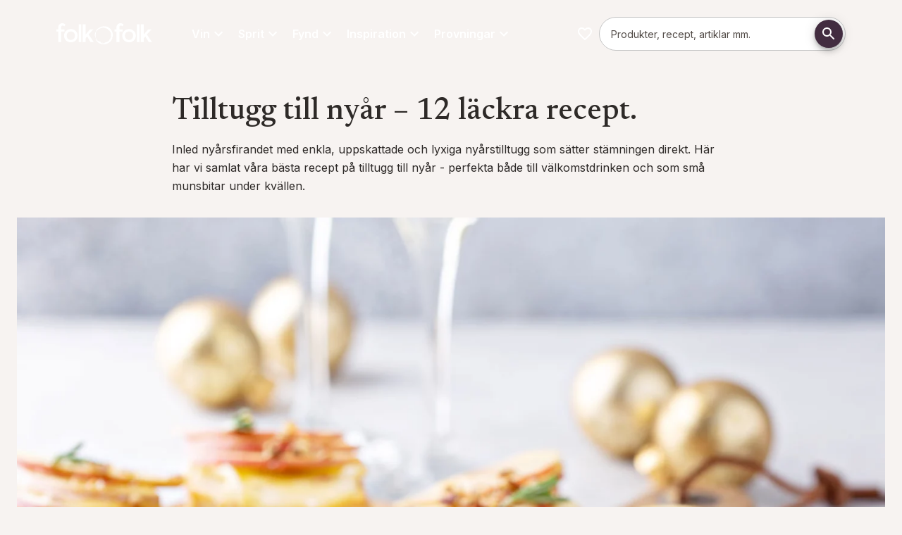

--- FILE ---
content_type: text/html; charset=utf-8
request_url: https://folkofolk.se/inspiration/nyar/tilltugg-till-nyar-recept
body_size: 84548
content:
<!DOCTYPE html><html lang="sv" dir="ltr" class="__variable_a7fee5 __variable_58ca4e"><head><meta charSet="utf-8"/><meta name="viewport" content="width=device-width, initial-scale=1"/><link rel="preload" href="/_next/static/media/0e4efd2fe40c4681-s.p.woff2" as="font" crossorigin="" type="font/woff2"/><link rel="preload" href="/_next/static/media/5611c55482296524-s.p.woff2" as="font" crossorigin="" type="font/woff2"/><link rel="preload" href="/_next/static/media/5d73168d12d54ca2-s.p.woff2" as="font" crossorigin="" type="font/woff2"/><link rel="preload" href="/_next/static/media/6283f847ce92682a-s.p.woff2" as="font" crossorigin="" type="font/woff2"/><link rel="preload" href="/_next/static/media/64db618d6baa5db6-s.p.woff2" as="font" crossorigin="" type="font/woff2"/><link rel="preload" href="/_next/static/media/8d74e5deb81dc1f1-s.p.otf" as="font" crossorigin="" type="font/otf"/><link rel="preload" href="/_next/static/media/a2e1b65fa9b98ed0-s.p.woff2" as="font" crossorigin="" type="font/woff2"/><link rel="preload" href="/_next/static/media/c52292b21db43fc1-s.p.otf" as="font" crossorigin="" type="font/otf"/><link rel="preload" href="/_next/static/media/e4af272ccee01ff0-s.p.woff2" as="font" crossorigin="" type="font/woff2"/><link rel="preload" href="/_next/static/media/eaead17c7dbfcd5d-s.p.woff2" as="font" crossorigin="" type="font/woff2"/><link rel="preload" as="image" href="/images/folkofolk/logo.svg"/><link rel="stylesheet" href="/_next/static/css/72de9ac47e426e15.css" data-precedence="next"/><link rel="preload" as="script" fetchPriority="low" href="/_next/static/chunks/webpack-e74a91ae33e685ec.js"/><script src="/_next/static/chunks/4bd1b696-409494caf8c83275.js" async=""></script><script src="/_next/static/chunks/255-c4a1a479da567ca3.js" async=""></script><script src="/_next/static/chunks/main-app-42802528a7a775a6.js" async=""></script><script src="/_next/static/chunks/87316c00-ea8d640abe0b5a3e.js" async=""></script><script src="/_next/static/chunks/406-80b196ba513892bc.js" async=""></script><script src="/_next/static/chunks/40-10010395a0a0bb92.js" async=""></script><script src="/_next/static/chunks/979-96db3ec6b1d77fbd.js" async=""></script><script src="/_next/static/chunks/963-a381ca5cd427a360.js" async=""></script><script src="/_next/static/chunks/432-e19a3e7a0041f61e.js" async=""></script><script src="/_next/static/chunks/app/%5Blocale%5D/page-24303243f7477230.js" async=""></script><script src="/_next/static/chunks/958-87fdbff1716c55d3.js" async=""></script><script src="/_next/static/chunks/579-89a3d88af1259a14.js" async=""></script><script src="/_next/static/chunks/app/%5Blocale%5D/layout-ebcb418be9280f6c.js" async=""></script><script src="/_next/static/chunks/app/%5Blocale%5D/error-f625a7285c2c1ffc.js" async=""></script><link rel="preload" href="https://app.playable.com/campaign/sdk/utilities.responsive_iframe.min.js" as="script"/><link rel="preload" href="https://www.googletagmanager.com/gtm.js?id=GTM-K3XRFJH" as="script"/><meta name="next-size-adjust" content=""/><meta name="theme-color" content="#422C40"/><title>Tilltugg till nyår - 12 festliga recept | folk o folk</title><meta name="description" content=" Inled nyårsfirandet med några enkla tilltugg och snittar som ger en lyxigt festligt stämning. Här tipsar vi om några goda tilltugg till nyår."/><meta name="robots" content="index"/><link rel="canonical" href="https://folkofolk.se/inspiration/nyar/tilltugg-till-nyar-recept"/><meta property="og:title" content="Tilltugg till nyår - 12 festliga recept"/><meta property="og:description" content="Inled nyårsfirandet med några enkla tilltugg och snittar som ger en lyxigt festligt stämning. Här tipsar vi om några goda tilltugg till nyår."/><meta property="og:url" content="https://folkofolk.se/inspiration/nyar/tilltugg-till-nyar-recept"/><meta property="og:locale" content="sv-SE"/><meta property="og:image" content="https://res.cloudinary.com/anora/image/upload/t_OgImage-MD-MD/f_auto/folkofolk%2FVin%2Ftilltugg-nyar"/><meta property="og:image:width" content="1200"/><meta property="og:image:height" content="627"/><meta property="og:image:alt" content="Tilltugg till nyår - 12 festliga recept"/><meta property="og:image:secure_url" content="https://res.cloudinary.com/anora/image/upload/t_OgImage-MD-MD/f_auto/folkofolk%2FVin%2Ftilltugg-nyar"/><meta property="og:type" content="article"/><meta name="twitter:card" content="summary_large_image"/><meta name="twitter:title" content="Tilltugg till nyår - 12 festliga recept"/><meta name="twitter:description" content="Inled nyårsfirandet med några enkla tilltugg och snittar som ger en lyxigt festligt stämning. Här tipsar vi om några goda tilltugg till nyår."/><meta name="twitter:image" content="https://res.cloudinary.com/anora/image/upload/t_OgImage-MD-MD/f_auto/folkofolk%2FVin%2Ftilltugg-nyar"/><meta name="twitter:image:width" content="1200"/><meta name="twitter:image:height" content="627"/><meta name="twitter:image:alt" content="Tilltugg till nyår - 12 festliga recept"/><meta name="twitter:image:secure_url" content="https://res.cloudinary.com/anora/image/upload/t_OgImage-MD-MD/f_auto/folkofolk%2FVin%2Ftilltugg-nyar"/><link rel="icon" href="/favicon.ico" type="image/x-icon" sizes="32x32"/><link rel="icon" href="/images/folkofolk/favicon.png"/><script>(self.__next_s=self.__next_s||[]).push(["https://app.playable.com/campaign/sdk/utilities.responsive_iframe.min.js",{"defer":true,"type":"text/javascript","id":"playable-responsive"}])</script><script src="/_next/static/chunks/polyfills-42372ed130431b0a.js" noModule=""></script><style data-emotion="mui-global 11gq5xo">html{-webkit-font-smoothing:antialiased;-moz-osx-font-smoothing:grayscale;box-sizing:border-box;-webkit-text-size-adjust:100%;}*,*::before,*::after{box-sizing:inherit;}strong,b{font-weight:600;}body{margin:0;color:var(--mui-palette-text-primary);font-family:var(--font-primary);font-weight:400;font-size:1rem;line-height:1.625;background-color:var(--mui-palette-background-default);}@media print{body{background-color:var(--mui-palette-common-white);}}body::backdrop{background-color:var(--mui-palette-background-default);}html{height:100%;}html .no-scroll{overflow:hidden;}body{height:100%;}@media print{body .no-print{display:none;}}@media print{body .print-as-block{display:block;}}body .page:not(.product-page){padding-top:calc(18 * var(--mui-spacing, 8px));padding-bottom:0;}@media (min-width:600px){body .page:not(.product-page){padding-top:calc(14 * var(--mui-spacing, 8px));}}@media (min-width:840px){body .page:not(.product-page){padding-top:calc(17 * var(--mui-spacing, 8px));}}body .page.product-page{padding-top:calc(14 * var(--mui-spacing, 8px));padding-bottom:0;}@media (min-width:600px){body .page.product-page{padding-top:calc(8 * var(--mui-spacing, 8px));}}@media (min-width:840px){body .page.product-page{padding-top:calc(12 * var(--mui-spacing, 8px));}}@media print{body .page{padding-top:0!important;}}body .maintenance-page{margin-top:calc(5 * var(--mui-spacing, 8px));margin-bottom:calc(5 * var(--mui-spacing, 8px));}body #footer{padding-bottom:calc(5 * var(--mui-spacing, 8px));margin-bottom:0;}body #footer h3{margin-top:0;margin-bottom:calc(2 * var(--mui-spacing, 8px));}body #main-navigation{gap:16px;}body #main-navigation .navigation-item{color:var(--mui-palette-common-white, #fff);font-family:var(--font-primary);}body #cookie-information-template-wrapper{height:0;}@media print{body #cookie-information-template-wrapper{display:none!important;}}.sub-menu{width:calc(100% + 32px);max-width:unset!important;right:-16px;left:-16px!important;}#footer{background-color:var(--mui-palette-primary-main);}#footer .MuiLink-root:hover{color:var(--mui-palette-secondary-light);}</style><style data-emotion="mui-global 32fgp2">:root{--mui-spacing:8px;--mui-shape-borderRadius:8px;--mui-shadows-0:none;--mui-shadows-1:0px 2px 1px -1px rgba(0,0,0,0.2),0px 1px 1px 0px rgba(0,0,0,0.14),0px 1px 3px 0px rgba(0,0,0,0.12);--mui-shadows-2:0px 3px 1px -2px rgba(0,0,0,0.2),0px 2px 2px 0px rgba(0,0,0,0.14),0px 1px 5px 0px rgba(0,0,0,0.12);--mui-shadows-3:0px 3px 3px -2px rgba(0,0,0,0.2),0px 3px 4px 0px rgba(0,0,0,0.14),0px 1px 8px 0px rgba(0,0,0,0.12);--mui-shadows-4:0px 2px 4px -1px rgba(0,0,0,0.2),0px 4px 5px 0px rgba(0,0,0,0.14),0px 1px 10px 0px rgba(0,0,0,0.12);--mui-shadows-5:0px 3px 5px -1px rgba(0,0,0,0.2),0px 5px 8px 0px rgba(0,0,0,0.14),0px 1px 14px 0px rgba(0,0,0,0.12);--mui-shadows-6:0px 3px 5px -1px rgba(0,0,0,0.2),0px 6px 10px 0px rgba(0,0,0,0.14),0px 1px 18px 0px rgba(0,0,0,0.12);--mui-shadows-7:0px 4px 5px -2px rgba(0,0,0,0.2),0px 7px 10px 1px rgba(0,0,0,0.14),0px 2px 16px 1px rgba(0,0,0,0.12);--mui-shadows-8:0px 5px 5px -3px rgba(0,0,0,0.2),0px 8px 10px 1px rgba(0,0,0,0.14),0px 3px 14px 2px rgba(0,0,0,0.12);--mui-shadows-9:0px 5px 6px -3px rgba(0,0,0,0.2),0px 9px 12px 1px rgba(0,0,0,0.14),0px 3px 16px 2px rgba(0,0,0,0.12);--mui-shadows-10:0px 6px 6px -3px rgba(0,0,0,0.2),0px 10px 14px 1px rgba(0,0,0,0.14),0px 4px 18px 3px rgba(0,0,0,0.12);--mui-shadows-11:0px 6px 7px -4px rgba(0,0,0,0.2),0px 11px 15px 1px rgba(0,0,0,0.14),0px 4px 20px 3px rgba(0,0,0,0.12);--mui-shadows-12:0px 7px 8px -4px rgba(0,0,0,0.2),0px 12px 17px 2px rgba(0,0,0,0.14),0px 5px 22px 4px rgba(0,0,0,0.12);--mui-shadows-13:0px 7px 8px -4px rgba(0,0,0,0.2),0px 13px 19px 2px rgba(0,0,0,0.14),0px 5px 24px 4px rgba(0,0,0,0.12);--mui-shadows-14:0px 7px 9px -4px rgba(0,0,0,0.2),0px 14px 21px 2px rgba(0,0,0,0.14),0px 5px 26px 4px rgba(0,0,0,0.12);--mui-shadows-15:0px 8px 9px -5px rgba(0,0,0,0.2),0px 15px 22px 2px rgba(0,0,0,0.14),0px 6px 28px 5px rgba(0,0,0,0.12);--mui-shadows-16:0px 8px 10px -5px rgba(0,0,0,0.2),0px 16px 24px 2px rgba(0,0,0,0.14),0px 6px 30px 5px rgba(0,0,0,0.12);--mui-shadows-17:0px 8px 11px -5px rgba(0,0,0,0.2),0px 17px 26px 2px rgba(0,0,0,0.14),0px 6px 32px 5px rgba(0,0,0,0.12);--mui-shadows-18:0px 9px 11px -5px rgba(0,0,0,0.2),0px 18px 28px 2px rgba(0,0,0,0.14),0px 7px 34px 6px rgba(0,0,0,0.12);--mui-shadows-19:0px 9px 12px -6px rgba(0,0,0,0.2),0px 19px 29px 2px rgba(0,0,0,0.14),0px 7px 36px 6px rgba(0,0,0,0.12);--mui-shadows-20:0px 10px 13px -6px rgba(0,0,0,0.2),0px 20px 31px 3px rgba(0,0,0,0.14),0px 8px 38px 7px rgba(0,0,0,0.12);--mui-shadows-21:0px 10px 13px -6px rgba(0,0,0,0.2),0px 21px 33px 3px rgba(0,0,0,0.14),0px 8px 40px 7px rgba(0,0,0,0.12);--mui-shadows-22:0px 10px 14px -6px rgba(0,0,0,0.2),0px 22px 35px 3px rgba(0,0,0,0.14),0px 8px 42px 7px rgba(0,0,0,0.12);--mui-shadows-23:0px 11px 14px -7px rgba(0,0,0,0.2),0px 23px 36px 3px rgba(0,0,0,0.14),0px 9px 44px 8px rgba(0,0,0,0.12);--mui-shadows-24:0px 11px 15px -7px rgba(0,0,0,0.2),0px 24px 38px 3px rgba(0,0,0,0.14),0px 9px 46px 8px rgba(0,0,0,0.12);--mui-zIndex-mobileStepper:1000;--mui-zIndex-fab:1050;--mui-zIndex-speedDial:1050;--mui-zIndex-appBar:1100;--mui-zIndex-drawer:1200;--mui-zIndex-modal:1300;--mui-zIndex-snackbar:1400;--mui-zIndex-tooltip:1500;--mui-font-allVariants:/1.625;--mui-font-displayTitle:500 4.125rem/1.121 var(--font-title, var(--font-primary));--mui-font-h1:500 2.625rem/1.121 var(--font-title, var(--font-primary));--mui-font-h2:500 2.25rem/1.121 var(--font-title, var(--font-primary));--mui-font-h3:500 1.5rem/1.121 var(--font-title, var(--font-primary));--mui-font-h4:500 1.25rem/1.121 var(--font-title, var(--font-primary));--mui-font-h5:500 1.125rem/1.121 var(--font-title, var(--font-primary));--mui-font-h6:500 1rem/1.121 var(--font-title, var(--font-primary));--mui-font-subtitle1:400 1.188rem/1.58 var(--font-title,var(--font-primary));--mui-font-leadText:bold 1.25rem/1.6;--mui-font-body2:400 0.875rem/1.571 var(--font-primary);--mui-font-button:bold 0.875rem/1.625 var(--font-primary);--mui-font-caption:italic 400 0.75rem/1.625 var(--font-primary);--mui-font-overline:700 0.75rem/1.625 var(--font-primary);--mui-font-subtitle2:500 0.875rem/1.625 var(--font-primary);--mui-font-body1:400 1rem/1.625 var(--font-primary);--mui-font-inherit:inherit inherit/inherit inherit;}:root{-webkit-print-color-scheme:light;color-scheme:light;--mui-palette-primary-main:#422C40;--mui-palette-primary-contrastText:#fff;--mui-palette-primary-light:rgb(103, 86, 102);--mui-palette-primary-dark:rgb(46, 30, 44);--mui-palette-primary-mainChannel:66 44 64;--mui-palette-primary-lightChannel:103 86 102;--mui-palette-primary-darkChannel:46 30 44;--mui-palette-primary-contrastTextChannel:255 255 255;--mui-palette-secondary-700:#EEF4E0;--mui-palette-secondary-900:#889081;--mui-palette-secondary-dark:#687c3c;--mui-palette-secondary-main:#A3BA6E;--mui-palette-secondary-light:#DBE3C7;--mui-palette-secondary-contrastText:#000;--mui-palette-secondary-mainChannel:163 186 110;--mui-palette-secondary-lightChannel:219 227 199;--mui-palette-secondary-darkChannel:104 124 60;--mui-palette-secondary-contrastTextChannel:0 0 0;--mui-palette-text-primary:#2E2A28;--mui-palette-text-secondary:#7F7471;--mui-palette-text-disabled:rgba(0, 0, 0, 0.38);--mui-palette-text-primaryChannel:46 42 40;--mui-palette-text-secondaryChannel:127 116 113;--mui-palette-blue-main:#71868C;--mui-palette-blue-dark:#56676C;--mui-palette-blue-contrastText:#000;--mui-palette-blue-mainChannel:113 134 140;--mui-palette-blue-darkChannel:86 103 108;--mui-palette-blue-contrastTextChannel:0 0 0;--mui-palette-links-main:#56676C;--mui-palette-links-contrastText:#422C40;--mui-palette-links-mainChannel:86 103 108;--mui-palette-links-contrastTextChannel:66 44 64;--mui-palette-header-main:#181615;--mui-palette-header-contrastText:#fff;--mui-palette-header-mainChannel:24 22 21;--mui-palette-header-contrastTextChannel:255 255 255;--mui-palette-background-default:#F7F3F1;--mui-palette-background-paper:#fff;--mui-palette-background-defaultChannel:247 243 241;--mui-palette-background-paperChannel:255 255 255;--mui-palette-grey-50:#fafafa;--mui-palette-grey-100:#EBEBEB;--mui-palette-grey-200:#F0EBE7;--mui-palette-grey-300:#F0ECE9;--mui-palette-grey-400:#E5DFD9;--mui-palette-grey-500:#7F7471;--mui-palette-grey-600:#675E5B;--mui-palette-grey-700:#615956;--mui-palette-grey-800:#524B47;--mui-palette-grey-900:#2E2A28;--mui-palette-grey-A100:#E1D7CF;--mui-palette-grey-A200:#C9C0C9;--mui-palette-grey-A400:#bdbdbd;--mui-palette-grey-A700:#616161;--mui-palette-error-100:rgba(239, 194, 210, 0.5);--mui-palette-error-main:#DD3147;--mui-palette-error-light:rgb(227, 90, 107);--mui-palette-error-dark:rgb(154, 34, 49);--mui-palette-error-contrastText:#fff;--mui-palette-error-mainChannel:221 49 71;--mui-palette-error-lightChannel:227 90 107;--mui-palette-error-darkChannel:154 34 49;--mui-palette-error-contrastTextChannel:255 255 255;--mui-palette-success-main:rgb(139, 181, 80);--mui-palette-success-light:rgb(176, 219, 116);--mui-palette-success-dark:rgb(97, 126, 56);--mui-palette-success-contrastText:rgba(0, 0, 0, 0.87);--mui-palette-success-mainChannel:139 181 80;--mui-palette-success-lightChannel:176 219 116;--mui-palette-success-darkChannel:97 126 56;--mui-palette-success-contrastTextChannel:0 0 0;--mui-palette-warning-main:#e68532;--mui-palette-warning-light:rgb(235, 157, 91);--mui-palette-warning-dark:rgb(161, 93, 35);--mui-palette-warning-contrastText:rgba(0, 0, 0, 0.87);--mui-palette-warning-mainChannel:230 133 50;--mui-palette-warning-lightChannel:235 157 91;--mui-palette-warning-darkChannel:161 93 35;--mui-palette-warning-contrastTextChannel:0 0 0;--mui-palette-info-main:rgb(70, 152, 202);--mui-palette-info-light:rgb(164, 200, 225);--mui-palette-info-dark:rgb(49, 106, 141);--mui-palette-info-contrastText:#fff;--mui-palette-info-mainChannel:70 152 202;--mui-palette-info-lightChannel:164 200 225;--mui-palette-info-darkChannel:49 106 141;--mui-palette-info-contrastTextChannel:255 255 255;--mui-palette-divider:#E1D7CF;--mui-palette-common-white:#fff;--mui-palette-common-black:#000;--mui-palette-common-background:#fff;--mui-palette-common-onBackground:#000;--mui-palette-common-backgroundChannel:255 255 255;--mui-palette-common-onBackgroundChannel:0 0 0;--mui-palette-green-400:#bfc8aa;--mui-palette-green-main:#EEF4E0;--mui-palette-green-dark:#51554E;--mui-palette-green-mainChannel:238 244 224;--mui-palette-green-darkChannel:81 85 78;--mui-palette-action-active:rgba(0, 0, 0, 0.54);--mui-palette-action-hover:rgba(0, 0, 0, 0.04);--mui-palette-action-hoverOpacity:0.04;--mui-palette-action-selected:rgba(0, 0, 0, 0.08);--mui-palette-action-selectedOpacity:0.08;--mui-palette-action-disabled:rgba(0, 0, 0, 0.26);--mui-palette-action-disabledBackground:rgba(0, 0, 0, 0.12);--mui-palette-action-disabledOpacity:0.38;--mui-palette-action-focus:rgba(0, 0, 0, 0.12);--mui-palette-action-focusOpacity:0.12;--mui-palette-action-activatedOpacity:0.12;--mui-palette-action-activeChannel:0 0 0;--mui-palette-action-selectedChannel:0 0 0;--mui-palette-Alert-errorColor:rgb(90, 36, 42);--mui-palette-Alert-infoColor:rgb(65, 80, 90);--mui-palette-Alert-successColor:rgb(70, 87, 46);--mui-palette-Alert-warningColor:rgb(94, 62, 36);--mui-palette-Alert-errorFilledBg:var(--mui-palette-error-main, #DD3147);--mui-palette-Alert-infoFilledBg:var(--mui-palette-info-main, rgb(70, 152, 202));--mui-palette-Alert-successFilledBg:var(--mui-palette-success-main, rgb(139, 181, 80));--mui-palette-Alert-warningFilledBg:var(--mui-palette-warning-main, #e68532);--mui-palette-Alert-errorFilledColor:#fff;--mui-palette-Alert-infoFilledColor:#fff;--mui-palette-Alert-successFilledColor:rgba(0, 0, 0, 0.87);--mui-palette-Alert-warningFilledColor:rgba(0, 0, 0, 0.87);--mui-palette-Alert-errorStandardBg:rgb(252, 238, 240);--mui-palette-Alert-infoStandardBg:rgb(245, 249, 252);--mui-palette-Alert-successStandardBg:rgb(247, 251, 241);--mui-palette-Alert-warningStandardBg:rgb(253, 245, 238);--mui-palette-Alert-errorIconColor:var(--mui-palette-error-main, #DD3147);--mui-palette-Alert-infoIconColor:var(--mui-palette-info-main, rgb(70, 152, 202));--mui-palette-Alert-successIconColor:var(--mui-palette-success-main, rgb(139, 181, 80));--mui-palette-Alert-warningIconColor:var(--mui-palette-warning-main, #e68532);--mui-palette-AppBar-defaultBg:var(--mui-palette-grey-100, #EBEBEB);--mui-palette-Avatar-defaultBg:var(--mui-palette-grey-400, #E5DFD9);--mui-palette-Button-inheritContainedBg:var(--mui-palette-grey-300, #F0ECE9);--mui-palette-Button-inheritContainedHoverBg:var(--mui-palette-grey-A100, #E1D7CF);--mui-palette-Chip-defaultBorder:var(--mui-palette-grey-400, #E5DFD9);--mui-palette-Chip-defaultAvatarColor:var(--mui-palette-grey-700, #615956);--mui-palette-Chip-defaultIconColor:var(--mui-palette-grey-700, #615956);--mui-palette-FilledInput-bg:rgba(0, 0, 0, 0.06);--mui-palette-FilledInput-hoverBg:rgba(0, 0, 0, 0.09);--mui-palette-FilledInput-disabledBg:rgba(0, 0, 0, 0.12);--mui-palette-LinearProgress-primaryBg:rgb(183, 174, 182);--mui-palette-LinearProgress-secondaryBg:rgb(220, 228, 199);--mui-palette-LinearProgress-errorBg:rgb(242, 176, 185);--mui-palette-LinearProgress-infoBg:rgb(184, 215, 234);--mui-palette-LinearProgress-successBg:rgb(210, 226, 188);--mui-palette-LinearProgress-warningBg:rgb(245, 208, 177);--mui-palette-Skeleton-bg:rgba(var(--mui-palette-text-primaryChannel, undefined) / 0.11);--mui-palette-Slider-primaryTrack:rgb(183, 174, 182);--mui-palette-Slider-secondaryTrack:rgb(220, 228, 199);--mui-palette-Slider-errorTrack:rgb(242, 176, 185);--mui-palette-Slider-infoTrack:rgb(184, 215, 234);--mui-palette-Slider-successTrack:rgb(210, 226, 188);--mui-palette-Slider-warningTrack:rgb(245, 208, 177);--mui-palette-SnackbarContent-bg:rgb(49, 48, 48);--mui-palette-SnackbarContent-color:#fff;--mui-palette-SpeedDialAction-fabHoverBg:rgb(216, 216, 216);--mui-palette-StepConnector-border:var(--mui-palette-grey-400, #E5DFD9);--mui-palette-StepContent-border:var(--mui-palette-grey-400, #E5DFD9);--mui-palette-Switch-defaultColor:var(--mui-palette-common-white, #fff);--mui-palette-Switch-defaultDisabledColor:var(--mui-palette-grey-100, #EBEBEB);--mui-palette-Switch-primaryDisabledColor:rgb(183, 174, 182);--mui-palette-Switch-secondaryDisabledColor:rgb(220, 228, 199);--mui-palette-Switch-errorDisabledColor:rgb(242, 176, 185);--mui-palette-Switch-infoDisabledColor:rgb(184, 215, 234);--mui-palette-Switch-successDisabledColor:rgb(210, 226, 188);--mui-palette-Switch-warningDisabledColor:rgb(245, 208, 177);--mui-palette-TableCell-border:rgba(251, 250, 249, 1);--mui-palette-Tooltip-bg:rgba(97, 89, 86, 0.92);--mui-palette-dividerChannel:225 215 207;--mui-opacity-inputPlaceholder:0.42;--mui-opacity-inputUnderline:0.42;--mui-opacity-switchTrackDisabled:0.12;--mui-opacity-switchTrack:0.38;}</style><style data-emotion="mui-global 1prfaxn">@-webkit-keyframes mui-auto-fill{from{display:block;}}@keyframes mui-auto-fill{from{display:block;}}@-webkit-keyframes mui-auto-fill-cancel{from{display:block;}}@keyframes mui-auto-fill-cancel{from{display:block;}}</style><style data-emotion="mui j7qwjs o3l050 mpj5ud ua7tjg pxzrbn yltkh5 q590rh sw2hjd 139njim 1jgkrpt 1pmy5pz h4oji8 lzl9m6 18452s4 dw7wav 5wut5v 1t5q2g4 iguwhy 71msa8 16wc8t8 13w5n1n 5817p0 1hfqcmv chz7cr f829pv vzc15p qx3x5d 1twz7nj 45uvl3 1jkootf td7vs 1y3rcin 1pkyiak 100wvjw 80v494 dxz6d3 1v1vm17 1itdqmc dd05qe 1bl9ma3 w4cd9x 18jqfyr d8c7un 1vryol4 485fpn 1ua4ft0 1c4whxf 79elbk khxi61 19tmyeb 18jooyv 17rhq0d 1a2nwv9 17ge8kq rmexes 12o6aqr ckrgh3 0 itrte2 1ejgn68 1laxlqz 1m19w8 1reicv3 19etupu 1k7a0ks cveorv 1xdhyk6 z17hso vxvsva 1vnizsb rpy4g9 11fovkc fr816z gw3czr 1uwn1yc 11t27an a2m2qv 1v59uou 9z9cpv 1tr5e88 1httc6x ecg5aa putfjm 1dlq1q5 17w7bn7 jb25re 1qiiha9 c2uykd gcom5k z6vq6s hl8mmz nl8o13 pyc7e4 73ml60 10oiuf9 jdty8x 1vjd297 hzsn0w 1oj5l5r 1t54rt6 12zn6ou 1n7fxie">.mui-j7qwjs{display:-webkit-box;display:-webkit-flex;display:-ms-flexbox;display:flex;-webkit-flex-direction:column;-ms-flex-direction:column;flex-direction:column;}.mui-o3l050{position:relative;z-index:1;width:100%;}.mui-mpj5ud{display:-webkit-box;display:-webkit-flex;display:-ms-flexbox;display:flex;-webkit-flex-direction:row;-ms-flex-direction:row;flex-direction:row;-webkit-box-flex-wrap:wrap;-webkit-flex-wrap:wrap;-ms-flex-wrap:wrap;flex-wrap:wrap;width:100%;margin-left:auto;margin-right:auto;-webkit-box-pack:center;-ms-flex-pack:center;-webkit-justify-content:center;justify-content:center;max-width:1280px;}.mui-mpj5ud:has(.hero-image),.mui-mpj5ud:has(.full-width){max-width:100%;}.mui-ua7tjg{display:-webkit-box;display:-webkit-flex;display:-ms-flexbox;display:flex;-webkit-flex-direction:column;-ms-flex-direction:column;flex-direction:column;position:relative;-webkit-flex:0;-ms-flex:0;flex:0;-webkit-box-pack:start;-ms-flex-pack:start;-webkit-justify-content:flex-start;justify-content:flex-start;min-height:0;}@media (min-width:0px){.mui-ua7tjg{-webkit-flex-basis:100%;-ms-flex-preferred-size:100%;flex-basis:100%;max-width:100%;padding-top:calc(2 * var(--mui-spacing));padding-left:calc(2 * var(--mui-spacing));padding-right:calc(2 * var(--mui-spacing));padding-bottom:calc(2 * var(--mui-spacing));}}@media (min-width:600px){.mui-ua7tjg{-webkit-flex-basis:100%;-ms-flex-preferred-size:100%;flex-basis:100%;max-width:100%;-webkit-order:0;-ms-flex-order:0;order:0;padding-top:calc(5 * var(--mui-spacing));padding-left:calc(2 * var(--mui-spacing));padding-right:calc(2 * var(--mui-spacing));padding-bottom:calc(5 * var(--mui-spacing));}}@media (min-width:840px){.mui-ua7tjg{-webkit-flex-basis:100%;-ms-flex-preferred-size:100%;flex-basis:100%;max-width:100%;padding-top:calc(6 * var(--mui-spacing));padding-left:calc(2 * var(--mui-spacing));padding-right:calc(2 * var(--mui-spacing));padding-bottom:calc(6 * var(--mui-spacing));}}.mui-ua7tjg:has(.hero-image){padding:0;}@media (min-width:0px){.mui-ua7tjg:has(.hero-image){min-height:632px;}}@media (min-width:600px){.mui-ua7tjg:has(.hero-image){min-height:0;}}.mui-ua7tjg:has(.hero-image) .hero-image{height:100%;}@media (min-width:0px){.mui-ua7tjg:has(.hero-image) picture{height:100%;}}@media (min-width:600px){.mui-ua7tjg:has(.hero-image) picture{height:auto;}}.mui-ua7tjg:has(.hero-image) img{object-fit:cover;}@media (min-width:0px){.mui-ua7tjg:has(.hero-image) img{height:100%!important;}}@media (min-width:600px){.mui-ua7tjg:has(.hero-image) img{height:auto;}}.mui-pxzrbn{display:-webkit-box;display:-webkit-flex;display:-ms-flexbox;display:flex;-webkit-flex-direction:column;-ms-flex-direction:column;flex-direction:column;position:relative;-webkit-flex:0;-ms-flex:0;flex:0;-webkit-box-pack:center;-ms-flex-pack:center;-webkit-justify-content:center;justify-content:center;min-height:0;}@media (min-width:0px){.mui-pxzrbn{-webkit-flex-basis:100%;-ms-flex-preferred-size:100%;flex-basis:100%;max-width:100%;padding-top:0px;padding-left:0px;padding-right:0px;padding-bottom:0px;}}@media (min-width:600px){.mui-pxzrbn{-webkit-flex-basis:50%;-ms-flex-preferred-size:50%;flex-basis:50%;max-width:50%;-webkit-order:0;-ms-flex-order:0;order:0;padding-top:calc(5 * var(--mui-spacing));padding-left:calc(2 * var(--mui-spacing));padding-right:calc(2 * var(--mui-spacing));padding-bottom:calc(5 * var(--mui-spacing));}}@media (min-width:840px){.mui-pxzrbn{-webkit-flex-basis:33.333333333333336%;-ms-flex-preferred-size:33.333333333333336%;flex-basis:33.333333333333336%;max-width:33.333333333333336%;padding-top:0px;padding-left:0px;padding-right:0px;padding-bottom:0px;}}.mui-pxzrbn:has(.hero-image){padding:0;}@media (min-width:0px){.mui-pxzrbn:has(.hero-image){min-height:632px;}}@media (min-width:600px){.mui-pxzrbn:has(.hero-image){min-height:0;}}.mui-pxzrbn:has(.hero-image) .hero-image{height:100%;}@media (min-width:0px){.mui-pxzrbn:has(.hero-image) picture{height:100%;}}@media (min-width:600px){.mui-pxzrbn:has(.hero-image) picture{height:auto;}}.mui-pxzrbn:has(.hero-image) img{object-fit:cover;}@media (min-width:0px){.mui-pxzrbn:has(.hero-image) img{height:100%!important;}}@media (min-width:600px){.mui-pxzrbn:has(.hero-image) img{height:auto;}}.mui-yltkh5{margin:0;font-family:var(--font-primary);font-weight:400;font-size:1rem;line-height:1.625;color:#ffffff;text-align:left;list-style:square;}.mui-yltkh5+h2{margin-top:3rem;}.mui-yltkh5+h3{margin-top:2rem;}.mui-q590rh{margin:0;font-family:var(--font-primary);font-weight:400;font-size:1rem;line-height:1.625;color:#ffffff;text-align:left;margin-bottom:var(--mui-spacing);}.mui-sw2hjd{margin:0;font-family:var(--font-primary);font-weight:400;font-size:1rem;line-height:1.625;color:#ffffff;text-align:left;}.mui-139njim{-webkit-text-decoration:none;text-decoration:none;color:#ffffff;text-decoration-color:inherit;}.mui-139njim:hover{-webkit-text-decoration:underline;text-decoration:underline;}.mui-139njim:not(.MuiButtonBase-root):hover{color:var(--mui-palette-links-contrastText, #422C40);}.mui-1jgkrpt{margin:0;font:inherit;line-height:inherit;letter-spacing:inherit;color:var(--mui-palette-primary-main);color:#ffffff;-webkit-text-decoration:none;text-decoration:none;color:#ffffff;text-decoration-color:inherit;}.mui-1jgkrpt:hover{-webkit-text-decoration:underline;text-decoration:underline;}.mui-1jgkrpt:not(.MuiButtonBase-root):hover{color:var(--mui-palette-links-contrastText, #422C40);}.mui-1pmy5pz{margin:0;font-family:var(--font-title, var(--font-primary));font-weight:500;font-size:1.25rem;line-height:1.121;color:#ffffff;text-align:Right;color:#ffffff;margin-top:calc(3 * var(--mui-spacing));margin-bottom:var(--mui-spacing);}@media (min-width:600px){.mui-1pmy5pz{font-size:1.3381rem;}}@media (min-width:840px){.mui-1pmy5pz{font-size:1.3381rem;}}@media (min-width:1280px){.mui-1pmy5pz{font-size:1.5611rem;}}.mui-h4oji8{margin:0;font-family:var(--font-primary);font-weight:400;font-size:1rem;line-height:1.625;color:#ffffff;text-align:Right;}.mui-lzl9m6{margin:0;font-family:var(--font-primary);font-weight:400;font-size:1rem;line-height:1.625;text-align:left;}.mui-18452s4{font-family:var(--font-primary);font-weight:bold;font-size:0.875rem;line-height:1.625;text-transform:uppercase;min-height:36px;-webkit-transition:background-color 250ms cubic-bezier(0.4, 0, 0.2, 1) 0ms,box-shadow 250ms cubic-bezier(0.4, 0, 0.2, 1) 0ms,border-color 250ms cubic-bezier(0.4, 0, 0.2, 1) 0ms;transition:background-color 250ms cubic-bezier(0.4, 0, 0.2, 1) 0ms,box-shadow 250ms cubic-bezier(0.4, 0, 0.2, 1) 0ms,border-color 250ms cubic-bezier(0.4, 0, 0.2, 1) 0ms;border-radius:50%;padding:0;min-width:0;width:56px;height:56px;z-index:var(--mui-zIndex-fab);box-shadow:var(--mui-shadows-6);color:var(--mui-palette-grey-900);background-color:var(--mui-palette-grey-300);color:var(--mui-palette-primary-contrastText);background-color:var(--mui-palette-primary-main);background-color:var(--mui-palette-header-main);margin-left:calc(2 * var(--mui-spacing));}.mui-18452s4:active{box-shadow:var(--mui-shadows-12);}.mui-18452s4:hover{background-color:var(--mui-palette-grey-A100);-webkit-text-decoration:none;text-decoration:none;}@media (hover: none){.mui-18452s4:hover{background-color:var(--mui-palette-grey-300);}}.mui-18452s4.Mui-focusVisible{box-shadow:var(--mui-shadows-6);}.mui-18452s4:hover{background-color:var(--mui-palette-primary-dark);}@media (hover: none){.mui-18452s4:hover{background-color:var(--mui-palette-primary-main);}}.mui-18452s4.Mui-disabled{color:var(--mui-palette-action-disabled);box-shadow:var(--mui-shadows-0);background-color:var(--mui-palette-action-disabledBackground);}.mui-18452s4 .social-media-icon{font-size:2.5rem;color:var(--mui-palette-grey-200);}.mui-dw7wav{display:-webkit-inline-box;display:-webkit-inline-flex;display:-ms-inline-flexbox;display:inline-flex;-webkit-align-items:center;-webkit-box-align:center;-ms-flex-align:center;align-items:center;-webkit-box-pack:center;-ms-flex-pack:center;-webkit-justify-content:center;justify-content:center;position:relative;box-sizing:border-box;-webkit-tap-highlight-color:transparent;background-color:transparent;outline:0;border:0;margin:0;border-radius:0;padding:0;cursor:pointer;-webkit-user-select:none;-moz-user-select:none;-ms-user-select:none;user-select:none;vertical-align:middle;-moz-appearance:none;-webkit-appearance:none;-webkit-text-decoration:none;text-decoration:none;color:inherit;font-family:var(--font-primary);font-weight:bold;font-size:0.875rem;line-height:1.625;text-transform:uppercase;min-height:36px;-webkit-transition:background-color 250ms cubic-bezier(0.4, 0, 0.2, 1) 0ms,box-shadow 250ms cubic-bezier(0.4, 0, 0.2, 1) 0ms,border-color 250ms cubic-bezier(0.4, 0, 0.2, 1) 0ms;transition:background-color 250ms cubic-bezier(0.4, 0, 0.2, 1) 0ms,box-shadow 250ms cubic-bezier(0.4, 0, 0.2, 1) 0ms,border-color 250ms cubic-bezier(0.4, 0, 0.2, 1) 0ms;border-radius:50%;padding:0;min-width:0;width:56px;height:56px;z-index:var(--mui-zIndex-fab);box-shadow:var(--mui-shadows-6);color:var(--mui-palette-grey-900);background-color:var(--mui-palette-grey-300);color:var(--mui-palette-primary-contrastText);background-color:var(--mui-palette-primary-main);background-color:var(--mui-palette-header-main);margin-left:calc(2 * var(--mui-spacing));}.mui-dw7wav::-moz-focus-inner{border-style:none;}.mui-dw7wav.Mui-disabled{pointer-events:none;cursor:default;}@media print{.mui-dw7wav{-webkit-print-color-adjust:exact;color-adjust:exact;}}.mui-dw7wav:active{box-shadow:var(--mui-shadows-12);}.mui-dw7wav:hover{background-color:var(--mui-palette-grey-A100);-webkit-text-decoration:none;text-decoration:none;}@media (hover: none){.mui-dw7wav:hover{background-color:var(--mui-palette-grey-300);}}.mui-dw7wav.Mui-focusVisible{box-shadow:var(--mui-shadows-6);}.mui-dw7wav:hover{background-color:var(--mui-palette-primary-dark);}@media (hover: none){.mui-dw7wav:hover{background-color:var(--mui-palette-primary-main);}}.mui-dw7wav.Mui-disabled{color:var(--mui-palette-action-disabled);box-shadow:var(--mui-shadows-0);background-color:var(--mui-palette-action-disabledBackground);}.mui-dw7wav .social-media-icon{font-size:2.5rem;color:var(--mui-palette-grey-200);}.mui-5wut5v{-webkit-text-decoration:underline;text-decoration:underline;text-decoration-color:var(--Link-underlineColor);--Link-underlineColor:rgba(var(--mui-palette-primary-mainChannel) / 0.4);color:#ffffff;text-decoration-color:inherit;display:-webkit-inline-box;display:-webkit-inline-flex;display:-ms-inline-flexbox;display:inline-flex;-webkit-align-items:center;-webkit-box-align:center;-ms-flex-align:center;align-items:center;-webkit-box-pack:center;-ms-flex-pack:center;-webkit-justify-content:center;justify-content:center;position:relative;box-sizing:border-box;-webkit-tap-highlight-color:transparent;background-color:transparent;outline:0;border:0;margin:0;border-radius:0;padding:0;cursor:pointer;-webkit-user-select:none;-moz-user-select:none;-ms-user-select:none;user-select:none;vertical-align:middle;-moz-appearance:none;-webkit-appearance:none;-webkit-text-decoration:none;text-decoration:none;color:inherit;font-family:var(--font-primary);font-weight:bold;font-size:0.875rem;line-height:1.625;text-transform:uppercase;min-height:36px;-webkit-transition:background-color 250ms cubic-bezier(0.4, 0, 0.2, 1) 0ms,box-shadow 250ms cubic-bezier(0.4, 0, 0.2, 1) 0ms,border-color 250ms cubic-bezier(0.4, 0, 0.2, 1) 0ms;transition:background-color 250ms cubic-bezier(0.4, 0, 0.2, 1) 0ms,box-shadow 250ms cubic-bezier(0.4, 0, 0.2, 1) 0ms,border-color 250ms cubic-bezier(0.4, 0, 0.2, 1) 0ms;border-radius:50%;padding:0;min-width:0;width:56px;height:56px;z-index:var(--mui-zIndex-fab);box-shadow:var(--mui-shadows-6);color:var(--mui-palette-grey-900);background-color:var(--mui-palette-grey-300);color:var(--mui-palette-primary-contrastText);background-color:var(--mui-palette-primary-main);background-color:var(--mui-palette-header-main);margin-left:calc(2 * var(--mui-spacing));}.mui-5wut5v:hover{text-decoration-color:inherit;}.mui-5wut5v:not(.MuiButtonBase-root):hover{color:var(--mui-palette-links-contrastText, #422C40);}.mui-5wut5v::-moz-focus-inner{border-style:none;}.mui-5wut5v.Mui-disabled{pointer-events:none;cursor:default;}@media print{.mui-5wut5v{-webkit-print-color-adjust:exact;color-adjust:exact;}}.mui-5wut5v:active{box-shadow:var(--mui-shadows-12);}.mui-5wut5v:hover{background-color:var(--mui-palette-grey-A100);-webkit-text-decoration:none;text-decoration:none;}@media (hover: none){.mui-5wut5v:hover{background-color:var(--mui-palette-grey-300);}}.mui-5wut5v.Mui-focusVisible{box-shadow:var(--mui-shadows-6);}.mui-5wut5v:hover{background-color:var(--mui-palette-primary-dark);}@media (hover: none){.mui-5wut5v:hover{background-color:var(--mui-palette-primary-main);}}.mui-5wut5v.Mui-disabled{color:var(--mui-palette-action-disabled);box-shadow:var(--mui-shadows-0);background-color:var(--mui-palette-action-disabledBackground);}.mui-5wut5v .social-media-icon{font-size:2.5rem;color:var(--mui-palette-grey-200);}.mui-1t5q2g4{margin:0;font:inherit;line-height:inherit;letter-spacing:inherit;color:var(--mui-palette-primary-main);color:#ffffff;-webkit-text-decoration:underline;text-decoration:underline;text-decoration-color:var(--Link-underlineColor);--Link-underlineColor:rgba(var(--mui-palette-primary-mainChannel) / 0.4);color:#ffffff;text-decoration-color:inherit;display:-webkit-inline-box;display:-webkit-inline-flex;display:-ms-inline-flexbox;display:inline-flex;-webkit-align-items:center;-webkit-box-align:center;-ms-flex-align:center;align-items:center;-webkit-box-pack:center;-ms-flex-pack:center;-webkit-justify-content:center;justify-content:center;position:relative;box-sizing:border-box;-webkit-tap-highlight-color:transparent;background-color:transparent;outline:0;border:0;margin:0;border-radius:0;padding:0;cursor:pointer;-webkit-user-select:none;-moz-user-select:none;-ms-user-select:none;user-select:none;vertical-align:middle;-moz-appearance:none;-webkit-appearance:none;-webkit-text-decoration:none;text-decoration:none;color:inherit;font-family:var(--font-primary);font-weight:bold;font-size:0.875rem;line-height:1.625;text-transform:uppercase;min-height:36px;-webkit-transition:background-color 250ms cubic-bezier(0.4, 0, 0.2, 1) 0ms,box-shadow 250ms cubic-bezier(0.4, 0, 0.2, 1) 0ms,border-color 250ms cubic-bezier(0.4, 0, 0.2, 1) 0ms;transition:background-color 250ms cubic-bezier(0.4, 0, 0.2, 1) 0ms,box-shadow 250ms cubic-bezier(0.4, 0, 0.2, 1) 0ms,border-color 250ms cubic-bezier(0.4, 0, 0.2, 1) 0ms;border-radius:50%;padding:0;min-width:0;width:56px;height:56px;z-index:var(--mui-zIndex-fab);box-shadow:var(--mui-shadows-6);color:var(--mui-palette-grey-900);background-color:var(--mui-palette-grey-300);color:var(--mui-palette-primary-contrastText);background-color:var(--mui-palette-primary-main);background-color:var(--mui-palette-header-main);margin-left:calc(2 * var(--mui-spacing));}.mui-1t5q2g4:hover{text-decoration-color:inherit;}.mui-1t5q2g4:not(.MuiButtonBase-root):hover{color:var(--mui-palette-links-contrastText, #422C40);}.mui-1t5q2g4::-moz-focus-inner{border-style:none;}.mui-1t5q2g4.Mui-disabled{pointer-events:none;cursor:default;}@media print{.mui-1t5q2g4{-webkit-print-color-adjust:exact;color-adjust:exact;}}.mui-1t5q2g4:active{box-shadow:var(--mui-shadows-12);}.mui-1t5q2g4:hover{background-color:var(--mui-palette-grey-A100);-webkit-text-decoration:none;text-decoration:none;}@media (hover: none){.mui-1t5q2g4:hover{background-color:var(--mui-palette-grey-300);}}.mui-1t5q2g4.Mui-focusVisible{box-shadow:var(--mui-shadows-6);}.mui-1t5q2g4:hover{background-color:var(--mui-palette-primary-dark);}@media (hover: none){.mui-1t5q2g4:hover{background-color:var(--mui-palette-primary-main);}}.mui-1t5q2g4.Mui-disabled{color:var(--mui-palette-action-disabled);box-shadow:var(--mui-shadows-0);background-color:var(--mui-palette-action-disabledBackground);}.mui-1t5q2g4 .social-media-icon{font-size:2.5rem;color:var(--mui-palette-grey-200);}.mui-iguwhy{-webkit-user-select:none;-moz-user-select:none;-ms-user-select:none;user-select:none;width:1em;height:1em;display:inline-block;-webkit-flex-shrink:0;-ms-flex-negative:0;flex-shrink:0;-webkit-transition:fill 300ms cubic-bezier(0.4, 0, 0.2, 1) 0ms;transition:fill 300ms cubic-bezier(0.4, 0, 0.2, 1) 0ms;fill:currentColor;font-size:1.5rem;}.mui-71msa8{display:-webkit-box;display:-webkit-flex;display:-ms-flexbox;display:flex;-webkit-flex-direction:column;-ms-flex-direction:column;flex-direction:column;width:100%;box-sizing:border-box;-webkit-flex-shrink:0;-ms-flex-negative:0;flex-shrink:0;position:fixed;z-index:var(--mui-zIndex-appBar);top:0;left:auto;right:0;--AppBar-background:transparent;--AppBar-color:inherit;background-color:var(--AppBar-background);color:var(--AppBar-color);z-index:calc(var(--mui-zIndex-modal) + 1);}@media print{.mui-71msa8{position:absolute;}}.mui-71msa8:not(:has(+ .landing-page > div:first-child .hero-image)),.mui-71msa8.scroll{background-color:var(--mui-palette-header-main);color:var(--mui-palette-header-contrastText);}.mui-71msa8:has(~ .brand-landing-page){display:none;}.mui-71msa8 .logo{-webkit-filter:invert(1);filter:invert(1);}.mui-16wc8t8{background-color:var(--mui-palette-background-paper);color:var(--mui-palette-text-primary);-webkit-transition:box-shadow 300ms cubic-bezier(0.4, 0, 0.2, 1) 0ms;transition:box-shadow 300ms cubic-bezier(0.4, 0, 0.2, 1) 0ms;box-shadow:var(--Paper-shadow);background-image:var(--Paper-overlay);display:-webkit-box;display:-webkit-flex;display:-ms-flexbox;display:flex;-webkit-flex-direction:column;-ms-flex-direction:column;flex-direction:column;width:100%;box-sizing:border-box;-webkit-flex-shrink:0;-ms-flex-negative:0;flex-shrink:0;position:fixed;z-index:var(--mui-zIndex-appBar);top:0;left:auto;right:0;--AppBar-background:transparent;--AppBar-color:inherit;background-color:var(--AppBar-background);color:var(--AppBar-color);z-index:calc(var(--mui-zIndex-modal) + 1);}@media print{.mui-16wc8t8{position:absolute;}}.mui-16wc8t8:not(:has(+ .landing-page > div:first-child .hero-image)),.mui-16wc8t8.scroll{background-color:var(--mui-palette-header-main);color:var(--mui-palette-header-contrastText);}.mui-16wc8t8:has(~ .brand-landing-page){display:none;}.mui-16wc8t8 .logo{-webkit-filter:invert(1);filter:invert(1);}.mui-13w5n1n{position:relative;display:-webkit-box;display:-webkit-flex;display:-ms-flexbox;display:flex;-webkit-align-items:center;-webkit-box-align:center;-ms-flex-align:center;align-items:center;padding-left:calc(2 * var(--mui-spacing));padding-right:calc(2 * var(--mui-spacing));min-height:56px;padding-left:12px;padding-right:12px;-webkit-align-items:stretch;-webkit-box-align:stretch;-ms-flex-align:stretch;align-items:stretch;gap:calc(2 * var(--mui-spacing));row-gap:var(--mui-spacing);margin-left:auto;margin-right:auto;max-width:1920px;width:100%;}@media (min-width:600px){.mui-13w5n1n{padding-left:calc(3 * var(--mui-spacing));padding-right:calc(3 * var(--mui-spacing));}}@media (min-width:0px){@media (orientation: landscape){.mui-13w5n1n{min-height:48px;}}}@media (min-width:600px){.mui-13w5n1n{min-height:64px;}}@media (min-width:0px){.mui-13w5n1n{-webkit-box-pack:justify;-webkit-justify-content:space-between;justify-content:space-between;-webkit-box-flex-wrap:wrap;-webkit-flex-wrap:wrap;-ms-flex-wrap:wrap;flex-wrap:wrap;padding-top:var(--mui-spacing);padding-bottom:var(--mui-spacing);padding-left:calc(2 * var(--mui-spacing));padding-right:calc(2 * var(--mui-spacing));}}@media (min-width:600px){.mui-13w5n1n{-webkit-box-flex-wrap:nowrap;-webkit-flex-wrap:nowrap;-ms-flex-wrap:nowrap;flex-wrap:nowrap;padding-top:0;padding-bottom:0;}}@media (min-width:1280px){.mui-13w5n1n{-webkit-box-pack:start;-ms-flex-pack:start;-webkit-justify-content:flex-start;justify-content:flex-start;height:96px;padding-left:calc(10 * var(--mui-spacing));padding-right:calc(10 * var(--mui-spacing));}}.mui-5817p0{text-align:center;-webkit-flex:0 0 auto;-ms-flex:0 0 auto;flex:0 0 auto;font-size:1.5rem;padding:8px;border-radius:50%;color:var(--mui-palette-action-active);-webkit-transition:background-color 150ms cubic-bezier(0.4, 0, 0.2, 1) 0ms;transition:background-color 150ms cubic-bezier(0.4, 0, 0.2, 1) 0ms;--IconButton-hoverBg:rgba(var(--mui-palette-action-activeChannel) / calc(var(--mui-palette-action-hoverOpacity)));color:var(--mui-palette-common-white);}.mui-5817p0:hover{background-color:var(--IconButton-hoverBg);}@media (hover: none){.mui-5817p0:hover{background-color:transparent;}}.mui-5817p0.Mui-disabled{background-color:transparent;color:var(--mui-palette-action-disabled);}.mui-5817p0.MuiIconButton-loading{color:transparent;}@media (min-width:600px){.mui-5817p0{display:none;}}.mui-1hfqcmv{display:-webkit-inline-box;display:-webkit-inline-flex;display:-ms-inline-flexbox;display:inline-flex;-webkit-align-items:center;-webkit-box-align:center;-ms-flex-align:center;align-items:center;-webkit-box-pack:center;-ms-flex-pack:center;-webkit-justify-content:center;justify-content:center;position:relative;box-sizing:border-box;-webkit-tap-highlight-color:transparent;background-color:transparent;outline:0;border:0;margin:0;border-radius:0;padding:0;cursor:pointer;-webkit-user-select:none;-moz-user-select:none;-ms-user-select:none;user-select:none;vertical-align:middle;-moz-appearance:none;-webkit-appearance:none;-webkit-text-decoration:none;text-decoration:none;color:inherit;text-align:center;-webkit-flex:0 0 auto;-ms-flex:0 0 auto;flex:0 0 auto;font-size:1.5rem;padding:8px;border-radius:50%;color:var(--mui-palette-action-active);-webkit-transition:background-color 150ms cubic-bezier(0.4, 0, 0.2, 1) 0ms;transition:background-color 150ms cubic-bezier(0.4, 0, 0.2, 1) 0ms;--IconButton-hoverBg:rgba(var(--mui-palette-action-activeChannel) / calc(var(--mui-palette-action-hoverOpacity)));color:var(--mui-palette-common-white);}.mui-1hfqcmv::-moz-focus-inner{border-style:none;}.mui-1hfqcmv.Mui-disabled{pointer-events:none;cursor:default;}@media print{.mui-1hfqcmv{-webkit-print-color-adjust:exact;color-adjust:exact;}}.mui-1hfqcmv:hover{background-color:var(--IconButton-hoverBg);}@media (hover: none){.mui-1hfqcmv:hover{background-color:transparent;}}.mui-1hfqcmv.Mui-disabled{background-color:transparent;color:var(--mui-palette-action-disabled);}.mui-1hfqcmv.MuiIconButton-loading{color:transparent;}@media (min-width:600px){.mui-1hfqcmv{display:none;}}.mui-chz7cr{position:relative;display:-webkit-inline-box;display:-webkit-inline-flex;display:-ms-inline-flexbox;display:inline-flex;vertical-align:middle;-webkit-flex-shrink:0;-ms-flex-negative:0;flex-shrink:0;}.mui-f829pv{display:-webkit-box;display:-webkit-flex;display:-ms-flexbox;display:flex;-webkit-flex-direction:row;-ms-flex-direction:row;flex-direction:row;-webkit-box-flex-wrap:wrap;-webkit-flex-wrap:wrap;-ms-flex-wrap:wrap;flex-wrap:wrap;-webkit-box-pack:center;-ms-flex-pack:center;-webkit-justify-content:center;justify-content:center;-webkit-align-content:center;-ms-flex-line-pack:center;align-content:center;-webkit-align-items:center;-webkit-box-align:center;-ms-flex-align:center;align-items:center;position:absolute;box-sizing:border-box;font-family:var(--font-primary);font-weight:500;font-size:0.75rem;min-width:20px;line-height:1;padding:0 6px;height:20px;border-radius:10px;z-index:1;-webkit-transition:-webkit-transform 225ms cubic-bezier(0.4, 0, 0.2, 1) 0ms;transition:transform 225ms cubic-bezier(0.4, 0, 0.2, 1) 0ms;background-color:var(--mui-palette-error-main);color:var(--mui-palette-error-contrastText);top:0;right:0;-webkit-transform:scale(1) translate(50%, -50%);-moz-transform:scale(1) translate(50%, -50%);-ms-transform:scale(1) translate(50%, -50%);transform:scale(1) translate(50%, -50%);transform-origin:100% 0%;-webkit-transition:-webkit-transform 195ms cubic-bezier(0.4, 0, 0.2, 1) 0ms;transition:transform 195ms cubic-bezier(0.4, 0, 0.2, 1) 0ms;}.mui-f829pv.MuiBadge-invisible{-webkit-transform:scale(0) translate(50%, -50%);-moz-transform:scale(0) translate(50%, -50%);-ms-transform:scale(0) translate(50%, -50%);transform:scale(0) translate(50%, -50%);}.mui-vzc15p{z-index:calc(var(--mui-zIndex-modal, 1300) + 1);}@media print{.mui-vzc15p{position:absolute!important;}}.mui-qx3x5d{-webkit-text-decoration:none;text-decoration:none;color:var(--mui-palette-links-main, #56676C);text-decoration-color:inherit;display:-webkit-box;display:-webkit-flex;display:-ms-flexbox;display:flex;-webkit-align-items:center;-webkit-box-align:center;-ms-flex-align:center;align-items:center;}.mui-qx3x5d:not(.MuiButtonBase-root):hover{color:var(--mui-palette-links-contrastText, #422C40);}.mui-1twz7nj{margin:0;font:inherit;line-height:inherit;letter-spacing:inherit;color:var(--mui-palette-primary-main);-webkit-text-decoration:none;text-decoration:none;color:var(--mui-palette-links-main, #56676C);text-decoration-color:inherit;display:-webkit-box;display:-webkit-flex;display:-ms-flexbox;display:flex;-webkit-align-items:center;-webkit-box-align:center;-ms-flex-align:center;align-items:center;}.mui-1twz7nj:not(.MuiButtonBase-root):hover{color:var(--mui-palette-links-contrastText, #422C40);}.mui-45uvl3{display:-webkit-box;display:-webkit-flex;display:-ms-flexbox;display:flex;-webkit-flex-direction:row;-ms-flex-direction:row;flex-direction:row;-webkit-box-flex-wrap:nowrap;-webkit-flex-wrap:nowrap;-ms-flex-wrap:nowrap;flex-wrap:nowrap;gap:calc(2 * var(--mui-spacing));-webkit-flex:1 1 auto;-ms-flex:1 1 auto;flex:1 1 auto;-webkit-box-pack:end;-ms-flex-pack:end;-webkit-justify-content:flex-end;justify-content:flex-end;-webkit-align-items:center;-webkit-box-align:center;-ms-flex-align:center;align-items:center;}@media (min-width:0px){.mui-45uvl3{display:none;}}@media (min-width:600px){.mui-45uvl3{display:-webkit-box;display:-webkit-flex;display:-ms-flexbox;display:flex;}}.mui-1jkootf{text-align:center;-webkit-flex:0 0 auto;-ms-flex:0 0 auto;flex:0 0 auto;font-size:1.5rem;padding:8px;border-radius:50%;color:var(--mui-palette-action-active);-webkit-transition:background-color 150ms cubic-bezier(0.4, 0, 0.2, 1) 0ms;transition:background-color 150ms cubic-bezier(0.4, 0, 0.2, 1) 0ms;--IconButton-hoverBg:rgba(var(--mui-palette-action-activeChannel) / calc(var(--mui-palette-action-hoverOpacity)));color:var(--mui-palette-common-white);}.mui-1jkootf:hover{background-color:var(--IconButton-hoverBg);}@media (hover: none){.mui-1jkootf:hover{background-color:transparent;}}.mui-1jkootf.Mui-disabled{background-color:transparent;color:var(--mui-palette-action-disabled);}.mui-1jkootf.MuiIconButton-loading{color:transparent;}.mui-td7vs{display:-webkit-inline-box;display:-webkit-inline-flex;display:-ms-inline-flexbox;display:inline-flex;-webkit-align-items:center;-webkit-box-align:center;-ms-flex-align:center;align-items:center;-webkit-box-pack:center;-ms-flex-pack:center;-webkit-justify-content:center;justify-content:center;position:relative;box-sizing:border-box;-webkit-tap-highlight-color:transparent;background-color:transparent;outline:0;border:0;margin:0;border-radius:0;padding:0;cursor:pointer;-webkit-user-select:none;-moz-user-select:none;-ms-user-select:none;user-select:none;vertical-align:middle;-moz-appearance:none;-webkit-appearance:none;-webkit-text-decoration:none;text-decoration:none;color:inherit;text-align:center;-webkit-flex:0 0 auto;-ms-flex:0 0 auto;flex:0 0 auto;font-size:1.5rem;padding:8px;border-radius:50%;color:var(--mui-palette-action-active);-webkit-transition:background-color 150ms cubic-bezier(0.4, 0, 0.2, 1) 0ms;transition:background-color 150ms cubic-bezier(0.4, 0, 0.2, 1) 0ms;--IconButton-hoverBg:rgba(var(--mui-palette-action-activeChannel) / calc(var(--mui-palette-action-hoverOpacity)));color:var(--mui-palette-common-white);}.mui-td7vs::-moz-focus-inner{border-style:none;}.mui-td7vs.Mui-disabled{pointer-events:none;cursor:default;}@media print{.mui-td7vs{-webkit-print-color-adjust:exact;color-adjust:exact;}}.mui-td7vs:hover{background-color:var(--IconButton-hoverBg);}@media (hover: none){.mui-td7vs:hover{background-color:transparent;}}.mui-td7vs.Mui-disabled{background-color:transparent;color:var(--mui-palette-action-disabled);}.mui-td7vs.MuiIconButton-loading{color:transparent;}.mui-1y3rcin{display:-webkit-box;display:-webkit-flex;display:-ms-flexbox;display:flex;-webkit-flex-direction:column;-ms-flex-direction:column;flex-direction:column;-webkit-align-items:center;-webkit-box-align:center;-ms-flex-align:center;align-items:center;position:relative;}@media (min-width:0px){.mui-1y3rcin{width:none;}}@media (min-width:600px){.mui-1y3rcin{width:270px;}}@media (min-width:840px){.mui-1y3rcin{width:350px;}}.mui-1pkyiak.rounded{border-radius:32px;}.mui-1pkyiak.rounded .MuiOutlinedInput-root{border-radius:32px;background-color:#fff;}.mui-100wvjw{display:-webkit-inline-box;display:-webkit-inline-flex;display:-ms-inline-flexbox;display:inline-flex;-webkit-flex-direction:column;-ms-flex-direction:column;flex-direction:column;position:relative;min-width:0;padding:0;margin:0;border:0;vertical-align:top;width:100%;}.mui-100wvjw.rounded{border-radius:32px;}.mui-100wvjw.rounded .MuiOutlinedInput-root{border-radius:32px;background-color:#fff;}.mui-80v494{font-family:var(--font-primary);font-weight:400;font-size:1rem;line-height:1.4375em;color:var(--mui-palette-text-primary);box-sizing:border-box;position:relative;cursor:text;display:-webkit-inline-box;display:-webkit-inline-flex;display:-ms-inline-flexbox;display:inline-flex;-webkit-align-items:center;-webkit-box-align:center;-ms-flex-align:center;align-items:center;width:100%;position:relative;border-radius:var(--mui-shape-borderRadius);padding-right:14px;padding-right:4px;}.mui-80v494.Mui-disabled{color:var(--mui-palette-text-disabled);cursor:default;}.mui-80v494:hover .MuiOutlinedInput-notchedOutline{border-color:var(--mui-palette-text-primary);}@media (hover: none){.mui-80v494:hover .MuiOutlinedInput-notchedOutline{border-color:rgba(var(--mui-palette-common-onBackgroundChannel) / 0.23);}}.mui-80v494.Mui-focused .MuiOutlinedInput-notchedOutline{border-width:2px;}.mui-80v494.Mui-focused .MuiOutlinedInput-notchedOutline{border-color:var(--mui-palette-primary-main);}.mui-80v494.Mui-error .MuiOutlinedInput-notchedOutline{border-color:var(--mui-palette-error-main);}.mui-80v494.Mui-disabled .MuiOutlinedInput-notchedOutline{border-color:var(--mui-palette-action-disabled);}.mui-80v494:hover .clearButton{display:-webkit-box;display:-webkit-flex;display:-ms-flexbox;display:flex;}.mui-80v494:is($multiline){height:auto;}.mui-80v494 .clearButton{display:none;padding:4px;}.mui-80v494 .clearButton svg{font-size:1.25rem;}.mui-dxz6d3{font:inherit;letter-spacing:inherit;color:currentColor;padding:4px 0 5px;border:0;box-sizing:content-box;background:none;height:1.4375em;margin:0;-webkit-tap-highlight-color:transparent;display:block;min-width:0;width:100%;-webkit-animation-name:mui-auto-fill-cancel;animation-name:mui-auto-fill-cancel;-webkit-animation-duration:10ms;animation-duration:10ms;-moz-appearance:textfield;padding:16.5px 14px;padding-right:0;font-size:0.875rem;padding:14px 17px;}.mui-dxz6d3::-webkit-input-placeholder{color:currentColor;opacity:var(--mui-opacity-inputPlaceholder);-webkit-transition:opacity 200ms cubic-bezier(0.4, 0, 0.2, 1) 0ms;transition:opacity 200ms cubic-bezier(0.4, 0, 0.2, 1) 0ms;}.mui-dxz6d3::-moz-placeholder{color:currentColor;opacity:var(--mui-opacity-inputPlaceholder);-webkit-transition:opacity 200ms cubic-bezier(0.4, 0, 0.2, 1) 0ms;transition:opacity 200ms cubic-bezier(0.4, 0, 0.2, 1) 0ms;}.mui-dxz6d3::-ms-input-placeholder{color:currentColor;opacity:var(--mui-opacity-inputPlaceholder);-webkit-transition:opacity 200ms cubic-bezier(0.4, 0, 0.2, 1) 0ms;transition:opacity 200ms cubic-bezier(0.4, 0, 0.2, 1) 0ms;}.mui-dxz6d3:focus{outline:0;}.mui-dxz6d3:invalid{box-shadow:none;}.mui-dxz6d3::-webkit-search-decoration{-webkit-appearance:none;}label[data-shrink=false]+.MuiInputBase-formControl .mui-dxz6d3::-webkit-input-placeholder{opacity:0!important;}label[data-shrink=false]+.MuiInputBase-formControl .mui-dxz6d3::-moz-placeholder{opacity:0!important;}label[data-shrink=false]+.MuiInputBase-formControl .mui-dxz6d3::-ms-input-placeholder{opacity:0!important;}label[data-shrink=false]+.MuiInputBase-formControl .mui-dxz6d3:focus::-webkit-input-placeholder{opacity:var(--mui-opacity-inputPlaceholder);}label[data-shrink=false]+.MuiInputBase-formControl .mui-dxz6d3:focus::-moz-placeholder{opacity:var(--mui-opacity-inputPlaceholder);}label[data-shrink=false]+.MuiInputBase-formControl .mui-dxz6d3:focus::-ms-input-placeholder{opacity:var(--mui-opacity-inputPlaceholder);}.mui-dxz6d3.Mui-disabled{opacity:1;-webkit-text-fill-color:var(--mui-palette-text-disabled);}.mui-dxz6d3:-webkit-autofill{-webkit-animation-duration:5000s;animation-duration:5000s;-webkit-animation-name:mui-auto-fill;animation-name:mui-auto-fill;}.mui-dxz6d3:-webkit-autofill{border-radius:inherit;}.mui-dxz6d3:-webkit-autofill{-webkit-box-shadow:0 0 0 100px #266798 inset;-webkit-text-fill-color:#fff;caret-color:#fff;}.mui-dxz6d3:-webkit-autofill{-webkit-box-shadow:0 0 0 100px #DAE5F0 inset;-webkit-text-fill-color:#000;caret-color:#000;}.mui-dxz6d3::-webkit-input-placeholder{color:var(--mui-palette-grey-800, #524B47);opacity:1;}.mui-dxz6d3::-moz-placeholder{color:var(--mui-palette-grey-800, #524B47);opacity:1;}.mui-dxz6d3:-ms-input-placeholder{color:var(--mui-palette-grey-800, #524B47);opacity:1;}.mui-dxz6d3::placeholder{color:var(--mui-palette-grey-800, #524B47);opacity:1;}.mui-1v1vm17{font-family:var(--font-primary);font-weight:bold;font-size:0.875rem;line-height:1.625;text-transform:uppercase;min-height:36px;-webkit-transition:background-color 250ms cubic-bezier(0.4, 0, 0.2, 1) 0ms,box-shadow 250ms cubic-bezier(0.4, 0, 0.2, 1) 0ms,border-color 250ms cubic-bezier(0.4, 0, 0.2, 1) 0ms;transition:background-color 250ms cubic-bezier(0.4, 0, 0.2, 1) 0ms,box-shadow 250ms cubic-bezier(0.4, 0, 0.2, 1) 0ms,border-color 250ms cubic-bezier(0.4, 0, 0.2, 1) 0ms;border-radius:50%;padding:0;min-width:0;width:56px;height:56px;z-index:var(--mui-zIndex-fab);box-shadow:var(--mui-shadows-6);color:var(--mui-palette-grey-900);background-color:var(--mui-palette-grey-300);color:var(--mui-palette-primary-contrastText);background-color:var(--mui-palette-primary-main);height:auto;min-height:40px;width:40px;min-width:40px;}.mui-1v1vm17:active{box-shadow:var(--mui-shadows-12);}.mui-1v1vm17:hover{background-color:var(--mui-palette-grey-A100);-webkit-text-decoration:none;text-decoration:none;}@media (hover: none){.mui-1v1vm17:hover{background-color:var(--mui-palette-grey-300);}}.mui-1v1vm17.Mui-focusVisible{box-shadow:var(--mui-shadows-6);}.mui-1v1vm17:hover{background-color:var(--mui-palette-primary-dark);}@media (hover: none){.mui-1v1vm17:hover{background-color:var(--mui-palette-primary-main);}}.mui-1v1vm17.Mui-disabled{color:var(--mui-palette-action-disabled);box-shadow:var(--mui-shadows-0);background-color:var(--mui-palette-action-disabledBackground);}.mui-1itdqmc{display:-webkit-inline-box;display:-webkit-inline-flex;display:-ms-inline-flexbox;display:inline-flex;-webkit-align-items:center;-webkit-box-align:center;-ms-flex-align:center;align-items:center;-webkit-box-pack:center;-ms-flex-pack:center;-webkit-justify-content:center;justify-content:center;position:relative;box-sizing:border-box;-webkit-tap-highlight-color:transparent;background-color:transparent;outline:0;border:0;margin:0;border-radius:0;padding:0;cursor:pointer;-webkit-user-select:none;-moz-user-select:none;-ms-user-select:none;user-select:none;vertical-align:middle;-moz-appearance:none;-webkit-appearance:none;-webkit-text-decoration:none;text-decoration:none;color:inherit;font-family:var(--font-primary);font-weight:bold;font-size:0.875rem;line-height:1.625;text-transform:uppercase;min-height:36px;-webkit-transition:background-color 250ms cubic-bezier(0.4, 0, 0.2, 1) 0ms,box-shadow 250ms cubic-bezier(0.4, 0, 0.2, 1) 0ms,border-color 250ms cubic-bezier(0.4, 0, 0.2, 1) 0ms;transition:background-color 250ms cubic-bezier(0.4, 0, 0.2, 1) 0ms,box-shadow 250ms cubic-bezier(0.4, 0, 0.2, 1) 0ms,border-color 250ms cubic-bezier(0.4, 0, 0.2, 1) 0ms;border-radius:50%;padding:0;min-width:0;width:56px;height:56px;z-index:var(--mui-zIndex-fab);box-shadow:var(--mui-shadows-6);color:var(--mui-palette-grey-900);background-color:var(--mui-palette-grey-300);color:var(--mui-palette-primary-contrastText);background-color:var(--mui-palette-primary-main);height:auto;min-height:40px;width:40px;min-width:40px;}.mui-1itdqmc::-moz-focus-inner{border-style:none;}.mui-1itdqmc.Mui-disabled{pointer-events:none;cursor:default;}@media print{.mui-1itdqmc{-webkit-print-color-adjust:exact;color-adjust:exact;}}.mui-1itdqmc:active{box-shadow:var(--mui-shadows-12);}.mui-1itdqmc:hover{background-color:var(--mui-palette-grey-A100);-webkit-text-decoration:none;text-decoration:none;}@media (hover: none){.mui-1itdqmc:hover{background-color:var(--mui-palette-grey-300);}}.mui-1itdqmc.Mui-focusVisible{box-shadow:var(--mui-shadows-6);}.mui-1itdqmc:hover{background-color:var(--mui-palette-primary-dark);}@media (hover: none){.mui-1itdqmc:hover{background-color:var(--mui-palette-primary-main);}}.mui-1itdqmc.Mui-disabled{color:var(--mui-palette-action-disabled);box-shadow:var(--mui-shadows-0);background-color:var(--mui-palette-action-disabledBackground);}.mui-dd05qe{border-color:rgba(var(--mui-palette-common-onBackgroundChannel) / 0.23);}.mui-1bl9ma3{text-align:left;position:absolute;bottom:0;right:0;top:-5px;left:0;margin:0;padding:0 8px;pointer-events:none;border-radius:inherit;border-style:solid;border-width:1px;overflow:hidden;min-width:0%;border-color:rgba(var(--mui-palette-common-onBackgroundChannel) / 0.23);}.mui-w4cd9x{float:unset;width:auto;overflow:hidden;padding:0;line-height:11px;-webkit-transition:width 150ms cubic-bezier(0.0, 0, 0.2, 1) 0ms;transition:width 150ms cubic-bezier(0.0, 0, 0.2, 1) 0ms;}.mui-18jqfyr{display:-webkit-box;display:-webkit-flex;display:-ms-flexbox;display:flex;-webkit-flex-direction:column;-ms-flex-direction:column;flex-direction:column;position:relative;}.mui-d8c7un{position:fixed;display:-webkit-box;display:-webkit-flex;display:-ms-flexbox;display:flex;-webkit-align-items:center;-webkit-box-align:center;-ms-flex-align:center;align-items:center;-webkit-box-pack:center;-ms-flex-pack:center;-webkit-justify-content:center;justify-content:center;right:0;bottom:0;top:0;left:0;background-color:rgba(0, 0, 0, 0.5);-webkit-tap-highlight-color:transparent;}@media (min-width:0px){.mui-d8c7un{top:110px;}}@media (min-width:600px){.mui-d8c7un{top:64px;}}@media (min-width:840px){.mui-d8c7un{top:96px;}}.mui-1vryol4{z-index:calc(var(--mui-zIndex-modal) + 1);}@media (min-width:0px){.mui-1vryol4{width:100%;}}@media (min-width:600px){.mui-1vryol4{width:unset;}}.mui-485fpn{display:-webkit-box;display:-webkit-flex;display:-ms-flexbox;display:flex;-webkit-flex-direction:row;-ms-flex-direction:row;flex-direction:row;-webkit-box-flex-wrap:wrap;-webkit-flex-wrap:wrap;-ms-flex-wrap:wrap;flex-wrap:wrap;-webkit-flex:1 1 100%;-ms-flex:1 1 100%;flex:1 1 100%;}@media (min-width:600px){.mui-485fpn{display:none;}}.mui-1ua4ft0{display:-webkit-box;display:-webkit-flex;display:-ms-flexbox;display:flex;-webkit-flex-direction:column;-ms-flex-direction:column;flex-direction:column;-webkit-align-items:center;-webkit-box-align:center;-ms-flex-align:center;align-items:center;position:relative;width:100%;}@media (min-width:0px){.mui-1c4whxf{padding-right:65%;padding-bottom:0;}}@media (min-width:840px){.mui-1c4whxf{padding-right:85%;padding-bottom:0;}}.mui-79elbk{position:relative;}.mui-khxi61{display:-webkit-box;display:-webkit-flex;display:-ms-flexbox;display:flex;-webkit-flex-direction:row;-ms-flex-direction:row;flex-direction:row;-webkit-box-flex-wrap:nowrap;-webkit-flex-wrap:nowrap;-ms-flex-wrap:nowrap;flex-wrap:nowrap;padding-left:calc(6 * var(--mui-spacing));}@media (min-width:0px){.mui-khxi61{display:none;}}@media (min-width:1280px){.mui-khxi61{display:-webkit-box;display:-webkit-flex;display:-ms-flexbox;display:flex;}}.mui-19tmyeb{-webkit-text-decoration:none;text-decoration:none;color:var(--mui-palette-links-main, #56676C);text-decoration-color:inherit;color:var(--mui-palette-common-white);display:-webkit-box;display:-webkit-flex;display:-ms-flexbox;display:flex;-webkit-align-items:center;-webkit-box-align:center;-ms-flex-align:center;align-items:center;padding-left:var(--mui-spacing);padding-right:var(--mui-spacing);}.mui-19tmyeb:hover{-webkit-text-decoration:underline;text-decoration:underline;}.mui-19tmyeb:not(.MuiButtonBase-root):hover{color:var(--mui-palette-links-contrastText, #422C40);}@media (min-width:840px){.mui-19tmyeb{font-weight:600;}}.mui-18jooyv{margin:0;font:inherit;line-height:inherit;letter-spacing:inherit;color:var(--mui-palette-primary-main);-webkit-text-decoration:none;text-decoration:none;color:var(--mui-palette-links-main, #56676C);text-decoration-color:inherit;color:var(--mui-palette-common-white);display:-webkit-box;display:-webkit-flex;display:-ms-flexbox;display:flex;-webkit-align-items:center;-webkit-box-align:center;-ms-flex-align:center;align-items:center;padding-left:var(--mui-spacing);padding-right:var(--mui-spacing);}.mui-18jooyv:hover{-webkit-text-decoration:underline;text-decoration:underline;}.mui-18jooyv:not(.MuiButtonBase-root):hover{color:var(--mui-palette-links-contrastText, #422C40);}@media (min-width:840px){.mui-18jooyv{font-weight:600;}}@media (min-width:0px){.mui-17rhq0d{display:none;}}@media (min-width:1280px){.mui-17rhq0d{display:block;}}.mui-1a2nwv9{font-family:var(--font-primary);font-weight:bold;font-size:0.875rem;line-height:1.625;text-transform:uppercase;min-width:64px;padding:6px 16px;border:0;border-radius:var(--mui-shape-borderRadius);-webkit-transition:background-color 250ms cubic-bezier(0.4, 0, 0.2, 1) 0ms,box-shadow 250ms cubic-bezier(0.4, 0, 0.2, 1) 0ms,border-color 250ms cubic-bezier(0.4, 0, 0.2, 1) 0ms,color 250ms cubic-bezier(0.4, 0, 0.2, 1) 0ms;transition:background-color 250ms cubic-bezier(0.4, 0, 0.2, 1) 0ms,box-shadow 250ms cubic-bezier(0.4, 0, 0.2, 1) 0ms,border-color 250ms cubic-bezier(0.4, 0, 0.2, 1) 0ms,color 250ms cubic-bezier(0.4, 0, 0.2, 1) 0ms;padding:6px 8px;color:var(--variant-textColor);background-color:var(--variant-textBg);--variant-textColor:var(--mui-palette-primary-main);--variant-outlinedColor:var(--mui-palette-primary-main);--variant-outlinedBorder:rgba(var(--mui-palette-primary-mainChannel) / 0.5);--variant-containedColor:var(--mui-palette-primary-contrastText);--variant-containedBg:var(--mui-palette-primary-main);box-shadow:none;-webkit-transition:background-color 250ms cubic-bezier(0.4, 0, 0.2, 1) 0ms,box-shadow 250ms cubic-bezier(0.4, 0, 0.2, 1) 0ms,border-color 250ms cubic-bezier(0.4, 0, 0.2, 1) 0ms;transition:background-color 250ms cubic-bezier(0.4, 0, 0.2, 1) 0ms,box-shadow 250ms cubic-bezier(0.4, 0, 0.2, 1) 0ms,border-color 250ms cubic-bezier(0.4, 0, 0.2, 1) 0ms;border-radius:calc(4 * var(--mui-spacing, 8px));text-transform:initial;color:var(--mui-palette-common-white);display:-webkit-box;display:-webkit-flex;display:-ms-flexbox;display:flex;-webkit-align-items:center;-webkit-box-align:center;-ms-flex-align:center;align-items:center;padding-left:var(--mui-spacing);padding-right:var(--mui-spacing);padding-top:0;padding-bottom:0;font-size:1rem;}.mui-1a2nwv9:hover{-webkit-text-decoration:none;text-decoration:none;}.mui-1a2nwv9.Mui-disabled{color:var(--mui-palette-action-disabled);}@media (hover: hover){.mui-1a2nwv9:hover{--variant-containedBg:var(--mui-palette-primary-dark);--variant-textBg:rgba(var(--mui-palette-primary-mainChannel) / calc(var(--mui-palette-action-hoverOpacity)));--variant-outlinedBorder:var(--mui-palette-primary-main);--variant-outlinedBg:rgba(var(--mui-palette-primary-mainChannel) / calc(var(--mui-palette-action-hoverOpacity)));}}.mui-1a2nwv9:hover{box-shadow:none;}.mui-1a2nwv9.Mui-focusVisible{box-shadow:none;}.mui-1a2nwv9:active{box-shadow:none;}.mui-1a2nwv9.Mui-disabled{box-shadow:none;}.mui-1a2nwv9.MuiButton-loading{color:transparent;}@media (min-width:840px){.mui-1a2nwv9{font-weight:600;}}.mui-1a2nwv9:hover{-webkit-text-decoration:underline;text-decoration:underline;}.mui-17ge8kq{display:-webkit-inline-box;display:-webkit-inline-flex;display:-ms-inline-flexbox;display:inline-flex;-webkit-align-items:center;-webkit-box-align:center;-ms-flex-align:center;align-items:center;-webkit-box-pack:center;-ms-flex-pack:center;-webkit-justify-content:center;justify-content:center;position:relative;box-sizing:border-box;-webkit-tap-highlight-color:transparent;background-color:transparent;outline:0;border:0;margin:0;border-radius:0;padding:0;cursor:pointer;-webkit-user-select:none;-moz-user-select:none;-ms-user-select:none;user-select:none;vertical-align:middle;-moz-appearance:none;-webkit-appearance:none;-webkit-text-decoration:none;text-decoration:none;color:inherit;font-family:var(--font-primary);font-weight:bold;font-size:0.875rem;line-height:1.625;text-transform:uppercase;min-width:64px;padding:6px 16px;border:0;border-radius:var(--mui-shape-borderRadius);-webkit-transition:background-color 250ms cubic-bezier(0.4, 0, 0.2, 1) 0ms,box-shadow 250ms cubic-bezier(0.4, 0, 0.2, 1) 0ms,border-color 250ms cubic-bezier(0.4, 0, 0.2, 1) 0ms,color 250ms cubic-bezier(0.4, 0, 0.2, 1) 0ms;transition:background-color 250ms cubic-bezier(0.4, 0, 0.2, 1) 0ms,box-shadow 250ms cubic-bezier(0.4, 0, 0.2, 1) 0ms,border-color 250ms cubic-bezier(0.4, 0, 0.2, 1) 0ms,color 250ms cubic-bezier(0.4, 0, 0.2, 1) 0ms;padding:6px 8px;color:var(--variant-textColor);background-color:var(--variant-textBg);--variant-textColor:var(--mui-palette-primary-main);--variant-outlinedColor:var(--mui-palette-primary-main);--variant-outlinedBorder:rgba(var(--mui-palette-primary-mainChannel) / 0.5);--variant-containedColor:var(--mui-palette-primary-contrastText);--variant-containedBg:var(--mui-palette-primary-main);box-shadow:none;-webkit-transition:background-color 250ms cubic-bezier(0.4, 0, 0.2, 1) 0ms,box-shadow 250ms cubic-bezier(0.4, 0, 0.2, 1) 0ms,border-color 250ms cubic-bezier(0.4, 0, 0.2, 1) 0ms;transition:background-color 250ms cubic-bezier(0.4, 0, 0.2, 1) 0ms,box-shadow 250ms cubic-bezier(0.4, 0, 0.2, 1) 0ms,border-color 250ms cubic-bezier(0.4, 0, 0.2, 1) 0ms;border-radius:calc(4 * var(--mui-spacing, 8px));text-transform:initial;color:var(--mui-palette-common-white);display:-webkit-box;display:-webkit-flex;display:-ms-flexbox;display:flex;-webkit-align-items:center;-webkit-box-align:center;-ms-flex-align:center;align-items:center;padding-left:var(--mui-spacing);padding-right:var(--mui-spacing);padding-top:0;padding-bottom:0;font-size:1rem;}.mui-17ge8kq::-moz-focus-inner{border-style:none;}.mui-17ge8kq.Mui-disabled{pointer-events:none;cursor:default;}@media print{.mui-17ge8kq{-webkit-print-color-adjust:exact;color-adjust:exact;}}.mui-17ge8kq:hover{-webkit-text-decoration:none;text-decoration:none;}.mui-17ge8kq.Mui-disabled{color:var(--mui-palette-action-disabled);}@media (hover: hover){.mui-17ge8kq:hover{--variant-containedBg:var(--mui-palette-primary-dark);--variant-textBg:rgba(var(--mui-palette-primary-mainChannel) / calc(var(--mui-palette-action-hoverOpacity)));--variant-outlinedBorder:var(--mui-palette-primary-main);--variant-outlinedBg:rgba(var(--mui-palette-primary-mainChannel) / calc(var(--mui-palette-action-hoverOpacity)));}}.mui-17ge8kq:hover{box-shadow:none;}.mui-17ge8kq.Mui-focusVisible{box-shadow:none;}.mui-17ge8kq:active{box-shadow:none;}.mui-17ge8kq.Mui-disabled{box-shadow:none;}.mui-17ge8kq.MuiButton-loading{color:transparent;}@media (min-width:840px){.mui-17ge8kq{font-weight:600;}}.mui-17ge8kq:hover{-webkit-text-decoration:underline;text-decoration:underline;}.mui-rmexes{text-align:center;-webkit-flex:0 0 auto;-ms-flex:0 0 auto;flex:0 0 auto;font-size:1.5rem;padding:8px;border-radius:50%;color:var(--mui-palette-action-active);-webkit-transition:background-color 150ms cubic-bezier(0.4, 0, 0.2, 1) 0ms;transition:background-color 150ms cubic-bezier(0.4, 0, 0.2, 1) 0ms;--IconButton-hoverBg:rgba(var(--mui-palette-action-activeChannel) / calc(var(--mui-palette-action-hoverOpacity)));color:var(--mui-palette-common-white);}.mui-rmexes:hover{background-color:var(--IconButton-hoverBg);}@media (hover: none){.mui-rmexes:hover{background-color:transparent;}}.mui-rmexes.Mui-disabled{background-color:transparent;color:var(--mui-palette-action-disabled);}.mui-rmexes.MuiIconButton-loading{color:transparent;}@media (min-width:0px){.mui-rmexes{display:-webkit-box;display:-webkit-flex;display:-ms-flexbox;display:flex;}}@media (min-width:600px){.mui-rmexes{-webkit-order:1;-ms-flex-order:1;order:1;}}@media (min-width:1280px){.mui-rmexes{display:none;}}.mui-12o6aqr{display:-webkit-inline-box;display:-webkit-inline-flex;display:-ms-inline-flexbox;display:inline-flex;-webkit-align-items:center;-webkit-box-align:center;-ms-flex-align:center;align-items:center;-webkit-box-pack:center;-ms-flex-pack:center;-webkit-justify-content:center;justify-content:center;position:relative;box-sizing:border-box;-webkit-tap-highlight-color:transparent;background-color:transparent;outline:0;border:0;margin:0;border-radius:0;padding:0;cursor:pointer;-webkit-user-select:none;-moz-user-select:none;-ms-user-select:none;user-select:none;vertical-align:middle;-moz-appearance:none;-webkit-appearance:none;-webkit-text-decoration:none;text-decoration:none;color:inherit;text-align:center;-webkit-flex:0 0 auto;-ms-flex:0 0 auto;flex:0 0 auto;font-size:1.5rem;padding:8px;border-radius:50%;color:var(--mui-palette-action-active);-webkit-transition:background-color 150ms cubic-bezier(0.4, 0, 0.2, 1) 0ms;transition:background-color 150ms cubic-bezier(0.4, 0, 0.2, 1) 0ms;--IconButton-hoverBg:rgba(var(--mui-palette-action-activeChannel) / calc(var(--mui-palette-action-hoverOpacity)));color:var(--mui-palette-common-white);}.mui-12o6aqr::-moz-focus-inner{border-style:none;}.mui-12o6aqr.Mui-disabled{pointer-events:none;cursor:default;}@media print{.mui-12o6aqr{-webkit-print-color-adjust:exact;color-adjust:exact;}}.mui-12o6aqr:hover{background-color:var(--IconButton-hoverBg);}@media (hover: none){.mui-12o6aqr:hover{background-color:transparent;}}.mui-12o6aqr.Mui-disabled{background-color:transparent;color:var(--mui-palette-action-disabled);}.mui-12o6aqr.MuiIconButton-loading{color:transparent;}@media (min-width:0px){.mui-12o6aqr{display:-webkit-box;display:-webkit-flex;display:-ms-flexbox;display:flex;}}@media (min-width:600px){.mui-12o6aqr{-webkit-order:1;-ms-flex-order:1;order:1;}}@media (min-width:1280px){.mui-12o6aqr{display:none;}}.mui-ckrgh3{z-index:var(--mui-zIndex-drawer);z-index:calc(var(--mui-zIndex-modal) + 2);}@media (min-width:0px){.mui-ckrgh3{display:block;}}@media (min-width:1280px){.mui-ckrgh3{display:none;}}.mui-itrte2{width:100%;margin-left:auto;box-sizing:border-box;margin-right:auto;padding-left:calc(2 * var(--mui-spacing));padding-right:calc(2 * var(--mui-spacing));padding-left:12px;padding-right:12px;}@media (min-width:600px){.mui-itrte2{padding-left:calc(3 * var(--mui-spacing));padding-right:calc(3 * var(--mui-spacing));}}@media (min-width:840px){.mui-itrte2{max-width:840px;}}.mui-1ejgn68{margin:0;font-family:var(--font-title, var(--font-primary));font-weight:500;font-size:1.8125rem;line-height:1.121;margin-bottom:0.35em;margin-bottom:calc(2 * var(--mui-spacing, 8px));}@media (max-width:839px){.mui-1ejgn68{font-size:2.25rem;}}@media (min-width:600px){.mui-1ejgn68{font-size:2.2302rem;}}@media (min-width:840px){.mui-1ejgn68{font-size:2.4532rem;}}@media (min-width:1280px){.mui-1ejgn68{font-size:2.6762rem;}}.mui-1laxlqz{margin:0;font-family:var(--font-primary);font-weight:400;font-size:1rem;line-height:1.625;}@media (min-width:0px){.mui-1laxlqz{padding-bottom:calc(2 * var(--mui-spacing));}}@media (min-width:840px){.mui-1laxlqz{padding-bottom:calc(4 * var(--mui-spacing));}}.mui-1m19w8{width:100%;margin-left:auto;box-sizing:border-box;margin-right:auto;padding-left:calc(2 * var(--mui-spacing));padding-right:calc(2 * var(--mui-spacing));padding-left:12px;padding-right:12px;margin-bottom:calc(5 * var(--mui-spacing));position:relative;}@media (min-width:600px){.mui-1m19w8{padding-left:calc(3 * var(--mui-spacing));padding-right:calc(3 * var(--mui-spacing));}}@media (min-width:1280px){.mui-1m19w8{max-width:1280px;}}.mui-1reicv3{margin-top:calc(2 * var(--mui-spacing));margin-left:auto;width:-webkit-fit-content;width:-moz-fit-content;width:fit-content;right:0;}@media (min-width:0px){.mui-1reicv3{position:static;}}@media (min-width:1000px){.mui-1reicv3{position:absolute;}}.mui-19etupu{font-family:var(--font-primary);font-weight:bold;font-size:0.875rem;line-height:1.625;text-transform:uppercase;min-width:64px;padding:6px 16px;border:0;border-radius:var(--mui-shape-borderRadius);-webkit-transition:background-color 250ms cubic-bezier(0.4, 0, 0.2, 1) 0ms,box-shadow 250ms cubic-bezier(0.4, 0, 0.2, 1) 0ms,border-color 250ms cubic-bezier(0.4, 0, 0.2, 1) 0ms,color 250ms cubic-bezier(0.4, 0, 0.2, 1) 0ms;transition:background-color 250ms cubic-bezier(0.4, 0, 0.2, 1) 0ms,box-shadow 250ms cubic-bezier(0.4, 0, 0.2, 1) 0ms,border-color 250ms cubic-bezier(0.4, 0, 0.2, 1) 0ms,color 250ms cubic-bezier(0.4, 0, 0.2, 1) 0ms;padding:6px 8px;color:var(--variant-textColor);background-color:var(--variant-textBg);--variant-textColor:var(--mui-palette-primary-main);--variant-outlinedColor:var(--mui-palette-primary-main);--variant-outlinedBorder:rgba(var(--mui-palette-primary-mainChannel) / 0.5);--variant-containedColor:var(--mui-palette-primary-contrastText);--variant-containedBg:var(--mui-palette-primary-main);box-shadow:none;-webkit-transition:background-color 250ms cubic-bezier(0.4, 0, 0.2, 1) 0ms,box-shadow 250ms cubic-bezier(0.4, 0, 0.2, 1) 0ms,border-color 250ms cubic-bezier(0.4, 0, 0.2, 1) 0ms;transition:background-color 250ms cubic-bezier(0.4, 0, 0.2, 1) 0ms,box-shadow 250ms cubic-bezier(0.4, 0, 0.2, 1) 0ms,border-color 250ms cubic-bezier(0.4, 0, 0.2, 1) 0ms;border-radius:calc(4 * var(--mui-spacing, 8px));text-transform:initial;padding-top:calc(1.2 * var(--mui-spacing));padding-bottom:calc(1.2 * var(--mui-spacing));padding-left:calc(3 * var(--mui-spacing));padding-right:calc(3 * var(--mui-spacing));height:-webkit-fit-content;height:-moz-fit-content;height:fit-content;}.mui-19etupu:hover{-webkit-text-decoration:none;text-decoration:none;}.mui-19etupu.Mui-disabled{color:var(--mui-palette-action-disabled);}@media (hover: hover){.mui-19etupu:hover{--variant-containedBg:var(--mui-palette-primary-dark);--variant-textBg:rgba(var(--mui-palette-primary-mainChannel) / calc(var(--mui-palette-action-hoverOpacity)));--variant-outlinedBorder:var(--mui-palette-primary-main);--variant-outlinedBg:rgba(var(--mui-palette-primary-mainChannel) / calc(var(--mui-palette-action-hoverOpacity)));}}.mui-19etupu:hover{box-shadow:none;}.mui-19etupu.Mui-focusVisible{box-shadow:none;}.mui-19etupu:active{box-shadow:none;}.mui-19etupu.Mui-disabled{box-shadow:none;}.mui-19etupu.MuiButton-loading{color:transparent;}.mui-1k7a0ks{display:-webkit-inline-box;display:-webkit-inline-flex;display:-ms-inline-flexbox;display:inline-flex;-webkit-align-items:center;-webkit-box-align:center;-ms-flex-align:center;align-items:center;-webkit-box-pack:center;-ms-flex-pack:center;-webkit-justify-content:center;justify-content:center;position:relative;box-sizing:border-box;-webkit-tap-highlight-color:transparent;background-color:transparent;outline:0;border:0;margin:0;border-radius:0;padding:0;cursor:pointer;-webkit-user-select:none;-moz-user-select:none;-ms-user-select:none;user-select:none;vertical-align:middle;-moz-appearance:none;-webkit-appearance:none;-webkit-text-decoration:none;text-decoration:none;color:inherit;font-family:var(--font-primary);font-weight:bold;font-size:0.875rem;line-height:1.625;text-transform:uppercase;min-width:64px;padding:6px 16px;border:0;border-radius:var(--mui-shape-borderRadius);-webkit-transition:background-color 250ms cubic-bezier(0.4, 0, 0.2, 1) 0ms,box-shadow 250ms cubic-bezier(0.4, 0, 0.2, 1) 0ms,border-color 250ms cubic-bezier(0.4, 0, 0.2, 1) 0ms,color 250ms cubic-bezier(0.4, 0, 0.2, 1) 0ms;transition:background-color 250ms cubic-bezier(0.4, 0, 0.2, 1) 0ms,box-shadow 250ms cubic-bezier(0.4, 0, 0.2, 1) 0ms,border-color 250ms cubic-bezier(0.4, 0, 0.2, 1) 0ms,color 250ms cubic-bezier(0.4, 0, 0.2, 1) 0ms;padding:6px 8px;color:var(--variant-textColor);background-color:var(--variant-textBg);--variant-textColor:var(--mui-palette-primary-main);--variant-outlinedColor:var(--mui-palette-primary-main);--variant-outlinedBorder:rgba(var(--mui-palette-primary-mainChannel) / 0.5);--variant-containedColor:var(--mui-palette-primary-contrastText);--variant-containedBg:var(--mui-palette-primary-main);box-shadow:none;-webkit-transition:background-color 250ms cubic-bezier(0.4, 0, 0.2, 1) 0ms,box-shadow 250ms cubic-bezier(0.4, 0, 0.2, 1) 0ms,border-color 250ms cubic-bezier(0.4, 0, 0.2, 1) 0ms;transition:background-color 250ms cubic-bezier(0.4, 0, 0.2, 1) 0ms,box-shadow 250ms cubic-bezier(0.4, 0, 0.2, 1) 0ms,border-color 250ms cubic-bezier(0.4, 0, 0.2, 1) 0ms;border-radius:calc(4 * var(--mui-spacing, 8px));text-transform:initial;padding-top:calc(1.2 * var(--mui-spacing));padding-bottom:calc(1.2 * var(--mui-spacing));padding-left:calc(3 * var(--mui-spacing));padding-right:calc(3 * var(--mui-spacing));height:-webkit-fit-content;height:-moz-fit-content;height:fit-content;}.mui-1k7a0ks::-moz-focus-inner{border-style:none;}.mui-1k7a0ks.Mui-disabled{pointer-events:none;cursor:default;}@media print{.mui-1k7a0ks{-webkit-print-color-adjust:exact;color-adjust:exact;}}.mui-1k7a0ks:hover{-webkit-text-decoration:none;text-decoration:none;}.mui-1k7a0ks.Mui-disabled{color:var(--mui-palette-action-disabled);}@media (hover: hover){.mui-1k7a0ks:hover{--variant-containedBg:var(--mui-palette-primary-dark);--variant-textBg:rgba(var(--mui-palette-primary-mainChannel) / calc(var(--mui-palette-action-hoverOpacity)));--variant-outlinedBorder:var(--mui-palette-primary-main);--variant-outlinedBg:rgba(var(--mui-palette-primary-mainChannel) / calc(var(--mui-palette-action-hoverOpacity)));}}.mui-1k7a0ks:hover{box-shadow:none;}.mui-1k7a0ks.Mui-focusVisible{box-shadow:none;}.mui-1k7a0ks:active{box-shadow:none;}.mui-1k7a0ks.Mui-disabled{box-shadow:none;}.mui-1k7a0ks.MuiButton-loading{color:transparent;}.mui-cveorv{display:inherit;margin-right:8px;margin-left:-4px;}.mui-cveorv>*:nth-of-type(1){font-size:20px;}.mui-z17hso{margin-top:calc(0.5 * var(--mui-spacing));}.mui-vxvsva{width:100%;margin-left:auto;box-sizing:border-box;margin-right:auto;padding-left:calc(2 * var(--mui-spacing));padding-right:calc(2 * var(--mui-spacing));padding-left:12px;padding-right:12px;}@media (min-width:600px){.mui-vxvsva{padding-left:calc(3 * var(--mui-spacing));padding-right:calc(3 * var(--mui-spacing));}}@media (min-width:1280px){.mui-vxvsva{max-width:1280px;}}.mui-1vnizsb{width:100%;margin-left:auto;box-sizing:border-box;margin-right:auto;padding-left:calc(2 * var(--mui-spacing));padding-right:calc(2 * var(--mui-spacing));padding-left:12px;padding-right:12px;display:-webkit-box;display:-webkit-flex;display:-ms-flexbox;display:flex;-webkit-box-pack:justify;-webkit-justify-content:space-between;justify-content:space-between;-webkit-align-items:center;-webkit-box-align:center;-ms-flex-align:center;align-items:center;gap:calc(2 * var(--mui-spacing));margin-top:calc(2 * var(--mui-spacing));}@media (min-width:600px){.mui-1vnizsb{padding-left:calc(3 * var(--mui-spacing));padding-right:calc(3 * var(--mui-spacing));}}@media (min-width:840px){.mui-1vnizsb{max-width:840px;}}.mui-rpy4g9{margin:0;font-family:var(--font-primary);font-weight:400;font-size:1rem;line-height:1.625;}.mui-11fovkc{display:-webkit-box;display:-webkit-flex;display:-ms-flexbox;display:flex;-webkit-flex-direction:row;-ms-flex-direction:row;flex-direction:row;-webkit-box-flex-wrap:wrap;-webkit-flex-wrap:wrap;-ms-flex-wrap:wrap;flex-wrap:wrap;gap:var(--mui-spacing);row-gap:var(--mui-spacing);-webkit-align-items:center;-webkit-box-align:center;-ms-flex-align:center;align-items:center;}.mui-fr816z{font-family:var(--font-primary);font-weight:bold;font-size:0.875rem;line-height:1.625;text-transform:uppercase;min-width:64px;padding:6px 16px;border:0;border-radius:var(--mui-shape-borderRadius);-webkit-transition:background-color 250ms cubic-bezier(0.4, 0, 0.2, 1) 0ms,box-shadow 250ms cubic-bezier(0.4, 0, 0.2, 1) 0ms,border-color 250ms cubic-bezier(0.4, 0, 0.2, 1) 0ms,color 250ms cubic-bezier(0.4, 0, 0.2, 1) 0ms;transition:background-color 250ms cubic-bezier(0.4, 0, 0.2, 1) 0ms,box-shadow 250ms cubic-bezier(0.4, 0, 0.2, 1) 0ms,border-color 250ms cubic-bezier(0.4, 0, 0.2, 1) 0ms,color 250ms cubic-bezier(0.4, 0, 0.2, 1) 0ms;color:var(--variant-containedColor);background-color:var(--variant-containedBg);box-shadow:var(--mui-shadows-2);color:inherit;border-color:currentColor;--variant-containedBg:var(--mui-palette-Button-inheritContainedBg);box-shadow:none;-webkit-transition:background-color 250ms cubic-bezier(0.4, 0, 0.2, 1) 0ms,box-shadow 250ms cubic-bezier(0.4, 0, 0.2, 1) 0ms,border-color 250ms cubic-bezier(0.4, 0, 0.2, 1) 0ms;transition:background-color 250ms cubic-bezier(0.4, 0, 0.2, 1) 0ms,box-shadow 250ms cubic-bezier(0.4, 0, 0.2, 1) 0ms,border-color 250ms cubic-bezier(0.4, 0, 0.2, 1) 0ms;border-radius:calc(4 * var(--mui-spacing, 8px));text-transform:initial;height:22px;background-color:var(--mui-palette-grey-200, #F0EBE7);color:var(--mui-palette-grey-800, #524B47);font-size:12px;font-weight:600;}.mui-fr816z:hover{-webkit-text-decoration:none;text-decoration:none;}.mui-fr816z.Mui-disabled{color:var(--mui-palette-action-disabled);}.mui-fr816z:hover{box-shadow:var(--mui-shadows-4);}@media (hover: none){.mui-fr816z:hover{box-shadow:var(--mui-shadows-2);}}.mui-fr816z:active{box-shadow:var(--mui-shadows-8);}.mui-fr816z.Mui-focusVisible{box-shadow:var(--mui-shadows-6);}.mui-fr816z.Mui-disabled{color:var(--mui-palette-action-disabled);box-shadow:var(--mui-shadows-0);background-color:var(--mui-palette-action-disabledBackground);}@media (hover: hover){.mui-fr816z:hover{--variant-containedBg:var(--mui-palette-Button-inheritContainedHoverBg);--variant-textBg:rgba(var(--mui-palette-text-primaryChannel) / calc(var(--mui-palette-action-hoverOpacity)));--variant-outlinedBg:rgba(var(--mui-palette-text-primaryChannel) / calc(var(--mui-palette-action-hoverOpacity)));}}.mui-fr816z:hover{box-shadow:none;}.mui-fr816z.Mui-focusVisible{box-shadow:none;}.mui-fr816z:active{box-shadow:none;}.mui-fr816z.Mui-disabled{box-shadow:none;}.mui-fr816z.MuiButton-loading{color:transparent;}.mui-fr816z:hover{background-color:var(--mui-palette-grey-800, #524B47);color:var(--mui-palette-grey-800, #524B47);}.mui-fr816z:hover{color:var(--mui-palette-common-white);}.mui-gw3czr{display:-webkit-inline-box;display:-webkit-inline-flex;display:-ms-inline-flexbox;display:inline-flex;-webkit-align-items:center;-webkit-box-align:center;-ms-flex-align:center;align-items:center;-webkit-box-pack:center;-ms-flex-pack:center;-webkit-justify-content:center;justify-content:center;position:relative;box-sizing:border-box;-webkit-tap-highlight-color:transparent;background-color:transparent;outline:0;border:0;margin:0;border-radius:0;padding:0;cursor:pointer;-webkit-user-select:none;-moz-user-select:none;-ms-user-select:none;user-select:none;vertical-align:middle;-moz-appearance:none;-webkit-appearance:none;-webkit-text-decoration:none;text-decoration:none;color:inherit;font-family:var(--font-primary);font-weight:bold;font-size:0.875rem;line-height:1.625;text-transform:uppercase;min-width:64px;padding:6px 16px;border:0;border-radius:var(--mui-shape-borderRadius);-webkit-transition:background-color 250ms cubic-bezier(0.4, 0, 0.2, 1) 0ms,box-shadow 250ms cubic-bezier(0.4, 0, 0.2, 1) 0ms,border-color 250ms cubic-bezier(0.4, 0, 0.2, 1) 0ms,color 250ms cubic-bezier(0.4, 0, 0.2, 1) 0ms;transition:background-color 250ms cubic-bezier(0.4, 0, 0.2, 1) 0ms,box-shadow 250ms cubic-bezier(0.4, 0, 0.2, 1) 0ms,border-color 250ms cubic-bezier(0.4, 0, 0.2, 1) 0ms,color 250ms cubic-bezier(0.4, 0, 0.2, 1) 0ms;color:var(--variant-containedColor);background-color:var(--variant-containedBg);box-shadow:var(--mui-shadows-2);color:inherit;border-color:currentColor;--variant-containedBg:var(--mui-palette-Button-inheritContainedBg);box-shadow:none;-webkit-transition:background-color 250ms cubic-bezier(0.4, 0, 0.2, 1) 0ms,box-shadow 250ms cubic-bezier(0.4, 0, 0.2, 1) 0ms,border-color 250ms cubic-bezier(0.4, 0, 0.2, 1) 0ms;transition:background-color 250ms cubic-bezier(0.4, 0, 0.2, 1) 0ms,box-shadow 250ms cubic-bezier(0.4, 0, 0.2, 1) 0ms,border-color 250ms cubic-bezier(0.4, 0, 0.2, 1) 0ms;border-radius:calc(4 * var(--mui-spacing, 8px));text-transform:initial;height:22px;background-color:var(--mui-palette-grey-200, #F0EBE7);color:var(--mui-palette-grey-800, #524B47);font-size:12px;font-weight:600;}.mui-gw3czr::-moz-focus-inner{border-style:none;}.mui-gw3czr.Mui-disabled{pointer-events:none;cursor:default;}@media print{.mui-gw3czr{-webkit-print-color-adjust:exact;color-adjust:exact;}}.mui-gw3czr:hover{-webkit-text-decoration:none;text-decoration:none;}.mui-gw3czr.Mui-disabled{color:var(--mui-palette-action-disabled);}.mui-gw3czr:hover{box-shadow:var(--mui-shadows-4);}@media (hover: none){.mui-gw3czr:hover{box-shadow:var(--mui-shadows-2);}}.mui-gw3czr:active{box-shadow:var(--mui-shadows-8);}.mui-gw3czr.Mui-focusVisible{box-shadow:var(--mui-shadows-6);}.mui-gw3czr.Mui-disabled{color:var(--mui-palette-action-disabled);box-shadow:var(--mui-shadows-0);background-color:var(--mui-palette-action-disabledBackground);}@media (hover: hover){.mui-gw3czr:hover{--variant-containedBg:var(--mui-palette-Button-inheritContainedHoverBg);--variant-textBg:rgba(var(--mui-palette-text-primaryChannel) / calc(var(--mui-palette-action-hoverOpacity)));--variant-outlinedBg:rgba(var(--mui-palette-text-primaryChannel) / calc(var(--mui-palette-action-hoverOpacity)));}}.mui-gw3czr:hover{box-shadow:none;}.mui-gw3czr.Mui-focusVisible{box-shadow:none;}.mui-gw3czr:active{box-shadow:none;}.mui-gw3czr.Mui-disabled{box-shadow:none;}.mui-gw3czr.MuiButton-loading{color:transparent;}.mui-gw3czr:hover{background-color:var(--mui-palette-grey-800, #524B47);color:var(--mui-palette-grey-800, #524B47);}.mui-gw3czr:hover{color:var(--mui-palette-common-white);}.mui-1uwn1yc{-webkit-text-decoration:underline;text-decoration:underline;text-decoration-color:var(--Link-underlineColor);--Link-underlineColor:rgba(var(--mui-palette-primary-mainChannel) / 0.4);color:var(--mui-palette-links-main, #56676C);text-decoration-color:inherit;display:-webkit-inline-box;display:-webkit-inline-flex;display:-ms-inline-flexbox;display:inline-flex;-webkit-align-items:center;-webkit-box-align:center;-ms-flex-align:center;align-items:center;-webkit-box-pack:center;-ms-flex-pack:center;-webkit-justify-content:center;justify-content:center;position:relative;box-sizing:border-box;-webkit-tap-highlight-color:transparent;background-color:transparent;outline:0;border:0;margin:0;border-radius:0;padding:0;cursor:pointer;-webkit-user-select:none;-moz-user-select:none;-ms-user-select:none;user-select:none;vertical-align:middle;-moz-appearance:none;-webkit-appearance:none;-webkit-text-decoration:none;text-decoration:none;color:inherit;font-family:var(--font-primary);font-weight:bold;font-size:0.875rem;line-height:1.625;text-transform:uppercase;min-width:64px;padding:6px 16px;border:0;border-radius:var(--mui-shape-borderRadius);-webkit-transition:background-color 250ms cubic-bezier(0.4, 0, 0.2, 1) 0ms,box-shadow 250ms cubic-bezier(0.4, 0, 0.2, 1) 0ms,border-color 250ms cubic-bezier(0.4, 0, 0.2, 1) 0ms,color 250ms cubic-bezier(0.4, 0, 0.2, 1) 0ms;transition:background-color 250ms cubic-bezier(0.4, 0, 0.2, 1) 0ms,box-shadow 250ms cubic-bezier(0.4, 0, 0.2, 1) 0ms,border-color 250ms cubic-bezier(0.4, 0, 0.2, 1) 0ms,color 250ms cubic-bezier(0.4, 0, 0.2, 1) 0ms;color:var(--variant-containedColor);background-color:var(--variant-containedBg);box-shadow:var(--mui-shadows-2);color:inherit;border-color:currentColor;--variant-containedBg:var(--mui-palette-Button-inheritContainedBg);box-shadow:none;-webkit-transition:background-color 250ms cubic-bezier(0.4, 0, 0.2, 1) 0ms,box-shadow 250ms cubic-bezier(0.4, 0, 0.2, 1) 0ms,border-color 250ms cubic-bezier(0.4, 0, 0.2, 1) 0ms;transition:background-color 250ms cubic-bezier(0.4, 0, 0.2, 1) 0ms,box-shadow 250ms cubic-bezier(0.4, 0, 0.2, 1) 0ms,border-color 250ms cubic-bezier(0.4, 0, 0.2, 1) 0ms;border-radius:calc(4 * var(--mui-spacing, 8px));text-transform:initial;height:22px;background-color:var(--mui-palette-grey-200, #F0EBE7);color:var(--mui-palette-grey-800, #524B47);font-size:12px;font-weight:600;}.mui-1uwn1yc:hover{text-decoration-color:inherit;}.mui-1uwn1yc:not(.MuiButtonBase-root):hover{color:var(--mui-palette-links-contrastText, #422C40);}.mui-1uwn1yc::-moz-focus-inner{border-style:none;}.mui-1uwn1yc.Mui-disabled{pointer-events:none;cursor:default;}@media print{.mui-1uwn1yc{-webkit-print-color-adjust:exact;color-adjust:exact;}}.mui-1uwn1yc:hover{-webkit-text-decoration:none;text-decoration:none;}.mui-1uwn1yc.Mui-disabled{color:var(--mui-palette-action-disabled);}.mui-1uwn1yc:hover{box-shadow:var(--mui-shadows-4);}@media (hover: none){.mui-1uwn1yc:hover{box-shadow:var(--mui-shadows-2);}}.mui-1uwn1yc:active{box-shadow:var(--mui-shadows-8);}.mui-1uwn1yc.Mui-focusVisible{box-shadow:var(--mui-shadows-6);}.mui-1uwn1yc.Mui-disabled{color:var(--mui-palette-action-disabled);box-shadow:var(--mui-shadows-0);background-color:var(--mui-palette-action-disabledBackground);}@media (hover: hover){.mui-1uwn1yc:hover{--variant-containedBg:var(--mui-palette-Button-inheritContainedHoverBg);--variant-textBg:rgba(var(--mui-palette-text-primaryChannel) / calc(var(--mui-palette-action-hoverOpacity)));--variant-outlinedBg:rgba(var(--mui-palette-text-primaryChannel) / calc(var(--mui-palette-action-hoverOpacity)));}}.mui-1uwn1yc:hover{box-shadow:none;}.mui-1uwn1yc.Mui-focusVisible{box-shadow:none;}.mui-1uwn1yc:active{box-shadow:none;}.mui-1uwn1yc.Mui-disabled{box-shadow:none;}.mui-1uwn1yc.MuiButton-loading{color:transparent;}.mui-1uwn1yc:hover{background-color:var(--mui-palette-grey-800, #524B47);color:var(--mui-palette-grey-800, #524B47);}.mui-1uwn1yc:hover{color:var(--mui-palette-common-white);}.mui-11t27an{margin:0;font:inherit;line-height:inherit;letter-spacing:inherit;color:var(--mui-palette-primary-main);-webkit-text-decoration:underline;text-decoration:underline;text-decoration-color:var(--Link-underlineColor);--Link-underlineColor:rgba(var(--mui-palette-primary-mainChannel) / 0.4);color:var(--mui-palette-links-main, #56676C);text-decoration-color:inherit;display:-webkit-inline-box;display:-webkit-inline-flex;display:-ms-inline-flexbox;display:inline-flex;-webkit-align-items:center;-webkit-box-align:center;-ms-flex-align:center;align-items:center;-webkit-box-pack:center;-ms-flex-pack:center;-webkit-justify-content:center;justify-content:center;position:relative;box-sizing:border-box;-webkit-tap-highlight-color:transparent;background-color:transparent;outline:0;border:0;margin:0;border-radius:0;padding:0;cursor:pointer;-webkit-user-select:none;-moz-user-select:none;-ms-user-select:none;user-select:none;vertical-align:middle;-moz-appearance:none;-webkit-appearance:none;-webkit-text-decoration:none;text-decoration:none;color:inherit;font-family:var(--font-primary);font-weight:bold;font-size:0.875rem;line-height:1.625;text-transform:uppercase;min-width:64px;padding:6px 16px;border:0;border-radius:var(--mui-shape-borderRadius);-webkit-transition:background-color 250ms cubic-bezier(0.4, 0, 0.2, 1) 0ms,box-shadow 250ms cubic-bezier(0.4, 0, 0.2, 1) 0ms,border-color 250ms cubic-bezier(0.4, 0, 0.2, 1) 0ms,color 250ms cubic-bezier(0.4, 0, 0.2, 1) 0ms;transition:background-color 250ms cubic-bezier(0.4, 0, 0.2, 1) 0ms,box-shadow 250ms cubic-bezier(0.4, 0, 0.2, 1) 0ms,border-color 250ms cubic-bezier(0.4, 0, 0.2, 1) 0ms,color 250ms cubic-bezier(0.4, 0, 0.2, 1) 0ms;color:var(--variant-containedColor);background-color:var(--variant-containedBg);box-shadow:var(--mui-shadows-2);color:inherit;border-color:currentColor;--variant-containedBg:var(--mui-palette-Button-inheritContainedBg);box-shadow:none;-webkit-transition:background-color 250ms cubic-bezier(0.4, 0, 0.2, 1) 0ms,box-shadow 250ms cubic-bezier(0.4, 0, 0.2, 1) 0ms,border-color 250ms cubic-bezier(0.4, 0, 0.2, 1) 0ms;transition:background-color 250ms cubic-bezier(0.4, 0, 0.2, 1) 0ms,box-shadow 250ms cubic-bezier(0.4, 0, 0.2, 1) 0ms,border-color 250ms cubic-bezier(0.4, 0, 0.2, 1) 0ms;border-radius:calc(4 * var(--mui-spacing, 8px));text-transform:initial;height:22px;background-color:var(--mui-palette-grey-200, #F0EBE7);color:var(--mui-palette-grey-800, #524B47);font-size:12px;font-weight:600;}.mui-11t27an:hover{text-decoration-color:inherit;}.mui-11t27an:not(.MuiButtonBase-root):hover{color:var(--mui-palette-links-contrastText, #422C40);}.mui-11t27an::-moz-focus-inner{border-style:none;}.mui-11t27an.Mui-disabled{pointer-events:none;cursor:default;}@media print{.mui-11t27an{-webkit-print-color-adjust:exact;color-adjust:exact;}}.mui-11t27an:hover{-webkit-text-decoration:none;text-decoration:none;}.mui-11t27an.Mui-disabled{color:var(--mui-palette-action-disabled);}.mui-11t27an:hover{box-shadow:var(--mui-shadows-4);}@media (hover: none){.mui-11t27an:hover{box-shadow:var(--mui-shadows-2);}}.mui-11t27an:active{box-shadow:var(--mui-shadows-8);}.mui-11t27an.Mui-focusVisible{box-shadow:var(--mui-shadows-6);}.mui-11t27an.Mui-disabled{color:var(--mui-palette-action-disabled);box-shadow:var(--mui-shadows-0);background-color:var(--mui-palette-action-disabledBackground);}@media (hover: hover){.mui-11t27an:hover{--variant-containedBg:var(--mui-palette-Button-inheritContainedHoverBg);--variant-textBg:rgba(var(--mui-palette-text-primaryChannel) / calc(var(--mui-palette-action-hoverOpacity)));--variant-outlinedBg:rgba(var(--mui-palette-text-primaryChannel) / calc(var(--mui-palette-action-hoverOpacity)));}}.mui-11t27an:hover{box-shadow:none;}.mui-11t27an.Mui-focusVisible{box-shadow:none;}.mui-11t27an:active{box-shadow:none;}.mui-11t27an.Mui-disabled{box-shadow:none;}.mui-11t27an.MuiButton-loading{color:transparent;}.mui-11t27an:hover{background-color:var(--mui-palette-grey-800, #524B47);color:var(--mui-palette-grey-800, #524B47);}.mui-11t27an:hover{color:var(--mui-palette-common-white);}.mui-a2m2qv{background-color:var(--mui-palette-secondary-light);margin-top:calc(3 * var(--mui-spacing));padding-top:calc(4 * var(--mui-spacing));padding-bottom:calc(4 * var(--mui-spacing));}.mui-1v59uou{width:100%;margin-left:auto;box-sizing:border-box;margin-right:auto;padding-left:calc(2 * var(--mui-spacing));padding-right:calc(2 * var(--mui-spacing));padding-left:12px;padding-right:12px;position:relative;}@media (min-width:600px){.mui-1v59uou{padding-left:calc(3 * var(--mui-spacing));padding-right:calc(3 * var(--mui-spacing));}}@media (min-width:1280px){.mui-1v59uou{max-width:1280px;}}.mui-9z9cpv{--Grid-columns:12;--Grid-columnSpacing:calc(2 * var(--mui-spacing));--Grid-rowSpacing:calc(2 * var(--mui-spacing));-webkit-flex-direction:row;-ms-flex-direction:row;flex-direction:row;min-width:0;box-sizing:border-box;display:-webkit-box;display:-webkit-flex;display:-ms-flexbox;display:flex;-webkit-box-flex-wrap:wrap;-webkit-flex-wrap:wrap;-ms-flex-wrap:wrap;flex-wrap:wrap;gap:var(--Grid-rowSpacing) var(--Grid-columnSpacing);width:100%;}.mui-9z9cpv >*{--Grid-parent-columns:12;}.mui-9z9cpv >*{--Grid-parent-columnSpacing:calc(2 * var(--mui-spacing));}.mui-9z9cpv >*{--Grid-parent-rowSpacing:calc(2 * var(--mui-spacing));}.mui-1tr5e88{-webkit-box-flex:0;-webkit-flex-grow:0;-ms-flex-positive:0;flex-grow:0;-webkit-flex-basis:auto;-ms-flex-preferred-size:auto;flex-basis:auto;width:calc(100% * 12 / var(--Grid-parent-columns) - (var(--Grid-parent-columns) - 12) * (var(--Grid-parent-columnSpacing) / var(--Grid-parent-columns)));min-width:0;box-sizing:border-box;}@media (min-width:600px){.mui-1tr5e88{-webkit-box-flex:0;-webkit-flex-grow:0;-ms-flex-positive:0;flex-grow:0;-webkit-flex-basis:auto;-ms-flex-preferred-size:auto;flex-basis:auto;width:calc(100% * 6 / var(--Grid-parent-columns) - (var(--Grid-parent-columns) - 6) * (var(--Grid-parent-columnSpacing) / var(--Grid-parent-columns)));}}@media (min-width:840px){.mui-1tr5e88{-webkit-box-flex:0;-webkit-flex-grow:0;-ms-flex-positive:0;flex-grow:0;-webkit-flex-basis:auto;-ms-flex-preferred-size:auto;flex-basis:auto;width:calc(100% * 4 / var(--Grid-parent-columns) - (var(--Grid-parent-columns) - 4) * (var(--Grid-parent-columnSpacing) / var(--Grid-parent-columns)));}}@media (min-width:1280px){.mui-1tr5e88{-webkit-box-flex:0;-webkit-flex-grow:0;-ms-flex-positive:0;flex-grow:0;-webkit-flex-basis:auto;-ms-flex-preferred-size:auto;flex-basis:auto;width:calc(100% * 3 / var(--Grid-parent-columns) - (var(--Grid-parent-columns) - 3) * (var(--Grid-parent-columnSpacing) / var(--Grid-parent-columns)));}}.mui-1httc6x{display:-webkit-box;display:-webkit-flex;display:-ms-flexbox;display:flex;-webkit-flex-direction:column;-ms-flex-direction:column;flex-direction:column;position:relative;padding-left:var(--mui-spacing);padding-right:var(--mui-spacing);}.mui-ecg5aa{-webkit-text-decoration:none;text-decoration:none;color:var(--mui-palette-links-main, #56676C);text-decoration-color:inherit;overflow:hidden;}.mui-ecg5aa:not(.MuiButtonBase-root):hover{color:var(--mui-palette-links-contrastText, #422C40);}.mui-putfjm{margin:0;font:inherit;line-height:inherit;letter-spacing:inherit;color:var(--mui-palette-primary-main);-webkit-text-decoration:none;text-decoration:none;color:var(--mui-palette-links-main, #56676C);text-decoration-color:inherit;overflow:hidden;}.mui-putfjm:not(.MuiButtonBase-root):hover{color:var(--mui-palette-links-contrastText, #422C40);}.mui-1dlq1q5{-webkit-text-decoration:none;text-decoration:none;color:var(--mui-palette-links-main, #56676C);text-decoration-color:inherit;text-align:left;color:var(--mui-palette-text-primary);margin-top:calc(3 * var(--mui-spacing));margin-bottom:calc(1.5 * var(--mui-spacing));word-break:break-word;}.mui-1dlq1q5:hover{-webkit-text-decoration:underline;text-decoration:underline;}.mui-1dlq1q5:not(.MuiButtonBase-root):hover{color:var(--mui-palette-links-contrastText, #422C40);}.mui-17w7bn7{margin:0;font-family:var(--font-title, var(--font-primary));font-weight:500;font-size:1.25rem;line-height:1.121;color:var(--mui-palette-primary-main);-webkit-text-decoration:none;text-decoration:none;color:var(--mui-palette-links-main, #56676C);text-decoration-color:inherit;text-align:left;color:var(--mui-palette-text-primary);margin-top:calc(3 * var(--mui-spacing));margin-bottom:calc(1.5 * var(--mui-spacing));word-break:break-word;}@media (min-width:600px){.mui-17w7bn7{font-size:1.3381rem;}}@media (min-width:840px){.mui-17w7bn7{font-size:1.3381rem;}}@media (min-width:1280px){.mui-17w7bn7{font-size:1.5611rem;}}.mui-17w7bn7:hover{-webkit-text-decoration:underline;text-decoration:underline;}.mui-17w7bn7:not(.MuiButtonBase-root):hover{color:var(--mui-palette-links-contrastText, #422C40);}.mui-jb25re{display:-webkit-box;display:-webkit-flex;display:-ms-flexbox;display:flex;-webkit-flex-direction:row;-ms-flex-direction:row;flex-direction:row;-webkit-box-flex-wrap:wrap;-webkit-flex-wrap:wrap;-ms-flex-wrap:wrap;flex-wrap:wrap;gap:var(--mui-spacing);}.mui-1qiiha9{font-family:var(--font-primary);font-weight:bold;font-size:0.875rem;line-height:1.625;text-transform:uppercase;min-width:64px;padding:6px 16px;border:0;border-radius:var(--mui-shape-borderRadius);-webkit-transition:background-color 250ms cubic-bezier(0.4, 0, 0.2, 1) 0ms,box-shadow 250ms cubic-bezier(0.4, 0, 0.2, 1) 0ms,border-color 250ms cubic-bezier(0.4, 0, 0.2, 1) 0ms,color 250ms cubic-bezier(0.4, 0, 0.2, 1) 0ms;transition:background-color 250ms cubic-bezier(0.4, 0, 0.2, 1) 0ms,box-shadow 250ms cubic-bezier(0.4, 0, 0.2, 1) 0ms,border-color 250ms cubic-bezier(0.4, 0, 0.2, 1) 0ms,color 250ms cubic-bezier(0.4, 0, 0.2, 1) 0ms;color:var(--variant-containedColor);background-color:var(--variant-containedBg);box-shadow:var(--mui-shadows-2);color:inherit;border-color:currentColor;--variant-containedBg:var(--mui-palette-Button-inheritContainedBg);box-shadow:none;-webkit-transition:background-color 250ms cubic-bezier(0.4, 0, 0.2, 1) 0ms,box-shadow 250ms cubic-bezier(0.4, 0, 0.2, 1) 0ms,border-color 250ms cubic-bezier(0.4, 0, 0.2, 1) 0ms;transition:background-color 250ms cubic-bezier(0.4, 0, 0.2, 1) 0ms,box-shadow 250ms cubic-bezier(0.4, 0, 0.2, 1) 0ms,border-color 250ms cubic-bezier(0.4, 0, 0.2, 1) 0ms;border-radius:calc(4 * var(--mui-spacing, 8px));text-transform:initial;height:22px;background-color:var(--mui-palette-grey-200, #F0EBE7);color:var(--mui-palette-grey-800, #524B47);font-size:12px;font-weight:600;}.mui-1qiiha9:hover{-webkit-text-decoration:none;text-decoration:none;}.mui-1qiiha9.Mui-disabled{color:var(--mui-palette-action-disabled);}.mui-1qiiha9:hover{box-shadow:var(--mui-shadows-4);}@media (hover: none){.mui-1qiiha9:hover{box-shadow:var(--mui-shadows-2);}}.mui-1qiiha9:active{box-shadow:var(--mui-shadows-8);}.mui-1qiiha9.Mui-focusVisible{box-shadow:var(--mui-shadows-6);}.mui-1qiiha9.Mui-disabled{color:var(--mui-palette-action-disabled);box-shadow:var(--mui-shadows-0);background-color:var(--mui-palette-action-disabledBackground);}@media (hover: hover){.mui-1qiiha9:hover{--variant-containedBg:var(--mui-palette-Button-inheritContainedHoverBg);--variant-textBg:rgba(var(--mui-palette-text-primaryChannel) / calc(var(--mui-palette-action-hoverOpacity)));--variant-outlinedBg:rgba(var(--mui-palette-text-primaryChannel) / calc(var(--mui-palette-action-hoverOpacity)));}}.mui-1qiiha9:hover{box-shadow:none;}.mui-1qiiha9.Mui-focusVisible{box-shadow:none;}.mui-1qiiha9:active{box-shadow:none;}.mui-1qiiha9.Mui-disabled{box-shadow:none;}.mui-1qiiha9.MuiButton-loading{color:transparent;}.mui-1qiiha9:hover{background-color:var(--mui-palette-grey-800, #524B47);color:var(--mui-palette-grey-800, #524B47);}.mui-1qiiha9:hover{color:var(--mui-palette-common-white);}.mui-1qiiha9:disabled{color:var(--mui-palette-grey-800);}.mui-c2uykd{display:-webkit-inline-box;display:-webkit-inline-flex;display:-ms-inline-flexbox;display:inline-flex;-webkit-align-items:center;-webkit-box-align:center;-ms-flex-align:center;align-items:center;-webkit-box-pack:center;-ms-flex-pack:center;-webkit-justify-content:center;justify-content:center;position:relative;box-sizing:border-box;-webkit-tap-highlight-color:transparent;background-color:transparent;outline:0;border:0;margin:0;border-radius:0;padding:0;cursor:pointer;-webkit-user-select:none;-moz-user-select:none;-ms-user-select:none;user-select:none;vertical-align:middle;-moz-appearance:none;-webkit-appearance:none;-webkit-text-decoration:none;text-decoration:none;color:inherit;font-family:var(--font-primary);font-weight:bold;font-size:0.875rem;line-height:1.625;text-transform:uppercase;min-width:64px;padding:6px 16px;border:0;border-radius:var(--mui-shape-borderRadius);-webkit-transition:background-color 250ms cubic-bezier(0.4, 0, 0.2, 1) 0ms,box-shadow 250ms cubic-bezier(0.4, 0, 0.2, 1) 0ms,border-color 250ms cubic-bezier(0.4, 0, 0.2, 1) 0ms,color 250ms cubic-bezier(0.4, 0, 0.2, 1) 0ms;transition:background-color 250ms cubic-bezier(0.4, 0, 0.2, 1) 0ms,box-shadow 250ms cubic-bezier(0.4, 0, 0.2, 1) 0ms,border-color 250ms cubic-bezier(0.4, 0, 0.2, 1) 0ms,color 250ms cubic-bezier(0.4, 0, 0.2, 1) 0ms;color:var(--variant-containedColor);background-color:var(--variant-containedBg);box-shadow:var(--mui-shadows-2);color:inherit;border-color:currentColor;--variant-containedBg:var(--mui-palette-Button-inheritContainedBg);box-shadow:none;-webkit-transition:background-color 250ms cubic-bezier(0.4, 0, 0.2, 1) 0ms,box-shadow 250ms cubic-bezier(0.4, 0, 0.2, 1) 0ms,border-color 250ms cubic-bezier(0.4, 0, 0.2, 1) 0ms;transition:background-color 250ms cubic-bezier(0.4, 0, 0.2, 1) 0ms,box-shadow 250ms cubic-bezier(0.4, 0, 0.2, 1) 0ms,border-color 250ms cubic-bezier(0.4, 0, 0.2, 1) 0ms;border-radius:calc(4 * var(--mui-spacing, 8px));text-transform:initial;height:22px;background-color:var(--mui-palette-grey-200, #F0EBE7);color:var(--mui-palette-grey-800, #524B47);font-size:12px;font-weight:600;}.mui-c2uykd::-moz-focus-inner{border-style:none;}.mui-c2uykd.Mui-disabled{pointer-events:none;cursor:default;}@media print{.mui-c2uykd{-webkit-print-color-adjust:exact;color-adjust:exact;}}.mui-c2uykd:hover{-webkit-text-decoration:none;text-decoration:none;}.mui-c2uykd.Mui-disabled{color:var(--mui-palette-action-disabled);}.mui-c2uykd:hover{box-shadow:var(--mui-shadows-4);}@media (hover: none){.mui-c2uykd:hover{box-shadow:var(--mui-shadows-2);}}.mui-c2uykd:active{box-shadow:var(--mui-shadows-8);}.mui-c2uykd.Mui-focusVisible{box-shadow:var(--mui-shadows-6);}.mui-c2uykd.Mui-disabled{color:var(--mui-palette-action-disabled);box-shadow:var(--mui-shadows-0);background-color:var(--mui-palette-action-disabledBackground);}@media (hover: hover){.mui-c2uykd:hover{--variant-containedBg:var(--mui-palette-Button-inheritContainedHoverBg);--variant-textBg:rgba(var(--mui-palette-text-primaryChannel) / calc(var(--mui-palette-action-hoverOpacity)));--variant-outlinedBg:rgba(var(--mui-palette-text-primaryChannel) / calc(var(--mui-palette-action-hoverOpacity)));}}.mui-c2uykd:hover{box-shadow:none;}.mui-c2uykd.Mui-focusVisible{box-shadow:none;}.mui-c2uykd:active{box-shadow:none;}.mui-c2uykd.Mui-disabled{box-shadow:none;}.mui-c2uykd.MuiButton-loading{color:transparent;}.mui-c2uykd:hover{background-color:var(--mui-palette-grey-800, #524B47);color:var(--mui-palette-grey-800, #524B47);}.mui-c2uykd:hover{color:var(--mui-palette-common-white);}.mui-c2uykd:disabled{color:var(--mui-palette-grey-800);}.mui-gcom5k{-webkit-text-decoration:underline;text-decoration:underline;text-decoration-color:var(--Link-underlineColor);--Link-underlineColor:rgba(var(--mui-palette-primary-mainChannel) / 0.4);color:var(--mui-palette-links-main, #56676C);text-decoration-color:inherit;display:-webkit-inline-box;display:-webkit-inline-flex;display:-ms-inline-flexbox;display:inline-flex;-webkit-align-items:center;-webkit-box-align:center;-ms-flex-align:center;align-items:center;-webkit-box-pack:center;-ms-flex-pack:center;-webkit-justify-content:center;justify-content:center;position:relative;box-sizing:border-box;-webkit-tap-highlight-color:transparent;background-color:transparent;outline:0;border:0;margin:0;border-radius:0;padding:0;cursor:pointer;-webkit-user-select:none;-moz-user-select:none;-ms-user-select:none;user-select:none;vertical-align:middle;-moz-appearance:none;-webkit-appearance:none;-webkit-text-decoration:none;text-decoration:none;color:inherit;font-family:var(--font-primary);font-weight:bold;font-size:0.875rem;line-height:1.625;text-transform:uppercase;min-width:64px;padding:6px 16px;border:0;border-radius:var(--mui-shape-borderRadius);-webkit-transition:background-color 250ms cubic-bezier(0.4, 0, 0.2, 1) 0ms,box-shadow 250ms cubic-bezier(0.4, 0, 0.2, 1) 0ms,border-color 250ms cubic-bezier(0.4, 0, 0.2, 1) 0ms,color 250ms cubic-bezier(0.4, 0, 0.2, 1) 0ms;transition:background-color 250ms cubic-bezier(0.4, 0, 0.2, 1) 0ms,box-shadow 250ms cubic-bezier(0.4, 0, 0.2, 1) 0ms,border-color 250ms cubic-bezier(0.4, 0, 0.2, 1) 0ms,color 250ms cubic-bezier(0.4, 0, 0.2, 1) 0ms;color:var(--variant-containedColor);background-color:var(--variant-containedBg);box-shadow:var(--mui-shadows-2);color:inherit;border-color:currentColor;--variant-containedBg:var(--mui-palette-Button-inheritContainedBg);box-shadow:none;-webkit-transition:background-color 250ms cubic-bezier(0.4, 0, 0.2, 1) 0ms,box-shadow 250ms cubic-bezier(0.4, 0, 0.2, 1) 0ms,border-color 250ms cubic-bezier(0.4, 0, 0.2, 1) 0ms;transition:background-color 250ms cubic-bezier(0.4, 0, 0.2, 1) 0ms,box-shadow 250ms cubic-bezier(0.4, 0, 0.2, 1) 0ms,border-color 250ms cubic-bezier(0.4, 0, 0.2, 1) 0ms;border-radius:calc(4 * var(--mui-spacing, 8px));text-transform:initial;height:22px;background-color:var(--mui-palette-grey-200, #F0EBE7);color:var(--mui-palette-grey-800, #524B47);font-size:12px;font-weight:600;}.mui-gcom5k:hover{text-decoration-color:inherit;}.mui-gcom5k:not(.MuiButtonBase-root):hover{color:var(--mui-palette-links-contrastText, #422C40);}.mui-gcom5k::-moz-focus-inner{border-style:none;}.mui-gcom5k.Mui-disabled{pointer-events:none;cursor:default;}@media print{.mui-gcom5k{-webkit-print-color-adjust:exact;color-adjust:exact;}}.mui-gcom5k:hover{-webkit-text-decoration:none;text-decoration:none;}.mui-gcom5k.Mui-disabled{color:var(--mui-palette-action-disabled);}.mui-gcom5k:hover{box-shadow:var(--mui-shadows-4);}@media (hover: none){.mui-gcom5k:hover{box-shadow:var(--mui-shadows-2);}}.mui-gcom5k:active{box-shadow:var(--mui-shadows-8);}.mui-gcom5k.Mui-focusVisible{box-shadow:var(--mui-shadows-6);}.mui-gcom5k.Mui-disabled{color:var(--mui-palette-action-disabled);box-shadow:var(--mui-shadows-0);background-color:var(--mui-palette-action-disabledBackground);}@media (hover: hover){.mui-gcom5k:hover{--variant-containedBg:var(--mui-palette-Button-inheritContainedHoverBg);--variant-textBg:rgba(var(--mui-palette-text-primaryChannel) / calc(var(--mui-palette-action-hoverOpacity)));--variant-outlinedBg:rgba(var(--mui-palette-text-primaryChannel) / calc(var(--mui-palette-action-hoverOpacity)));}}.mui-gcom5k:hover{box-shadow:none;}.mui-gcom5k.Mui-focusVisible{box-shadow:none;}.mui-gcom5k:active{box-shadow:none;}.mui-gcom5k.Mui-disabled{box-shadow:none;}.mui-gcom5k.MuiButton-loading{color:transparent;}.mui-gcom5k:hover{background-color:var(--mui-palette-grey-800, #524B47);color:var(--mui-palette-grey-800, #524B47);}.mui-gcom5k:hover{color:var(--mui-palette-common-white);}.mui-gcom5k:disabled{color:var(--mui-palette-grey-800);}.mui-z6vq6s{margin:0;font:inherit;line-height:inherit;letter-spacing:inherit;color:var(--mui-palette-primary-main);-webkit-text-decoration:underline;text-decoration:underline;text-decoration-color:var(--Link-underlineColor);--Link-underlineColor:rgba(var(--mui-palette-primary-mainChannel) / 0.4);color:var(--mui-palette-links-main, #56676C);text-decoration-color:inherit;display:-webkit-inline-box;display:-webkit-inline-flex;display:-ms-inline-flexbox;display:inline-flex;-webkit-align-items:center;-webkit-box-align:center;-ms-flex-align:center;align-items:center;-webkit-box-pack:center;-ms-flex-pack:center;-webkit-justify-content:center;justify-content:center;position:relative;box-sizing:border-box;-webkit-tap-highlight-color:transparent;background-color:transparent;outline:0;border:0;margin:0;border-radius:0;padding:0;cursor:pointer;-webkit-user-select:none;-moz-user-select:none;-ms-user-select:none;user-select:none;vertical-align:middle;-moz-appearance:none;-webkit-appearance:none;-webkit-text-decoration:none;text-decoration:none;color:inherit;font-family:var(--font-primary);font-weight:bold;font-size:0.875rem;line-height:1.625;text-transform:uppercase;min-width:64px;padding:6px 16px;border:0;border-radius:var(--mui-shape-borderRadius);-webkit-transition:background-color 250ms cubic-bezier(0.4, 0, 0.2, 1) 0ms,box-shadow 250ms cubic-bezier(0.4, 0, 0.2, 1) 0ms,border-color 250ms cubic-bezier(0.4, 0, 0.2, 1) 0ms,color 250ms cubic-bezier(0.4, 0, 0.2, 1) 0ms;transition:background-color 250ms cubic-bezier(0.4, 0, 0.2, 1) 0ms,box-shadow 250ms cubic-bezier(0.4, 0, 0.2, 1) 0ms,border-color 250ms cubic-bezier(0.4, 0, 0.2, 1) 0ms,color 250ms cubic-bezier(0.4, 0, 0.2, 1) 0ms;color:var(--variant-containedColor);background-color:var(--variant-containedBg);box-shadow:var(--mui-shadows-2);color:inherit;border-color:currentColor;--variant-containedBg:var(--mui-palette-Button-inheritContainedBg);box-shadow:none;-webkit-transition:background-color 250ms cubic-bezier(0.4, 0, 0.2, 1) 0ms,box-shadow 250ms cubic-bezier(0.4, 0, 0.2, 1) 0ms,border-color 250ms cubic-bezier(0.4, 0, 0.2, 1) 0ms;transition:background-color 250ms cubic-bezier(0.4, 0, 0.2, 1) 0ms,box-shadow 250ms cubic-bezier(0.4, 0, 0.2, 1) 0ms,border-color 250ms cubic-bezier(0.4, 0, 0.2, 1) 0ms;border-radius:calc(4 * var(--mui-spacing, 8px));text-transform:initial;height:22px;background-color:var(--mui-palette-grey-200, #F0EBE7);color:var(--mui-palette-grey-800, #524B47);font-size:12px;font-weight:600;}.mui-z6vq6s:hover{text-decoration-color:inherit;}.mui-z6vq6s:not(.MuiButtonBase-root):hover{color:var(--mui-palette-links-contrastText, #422C40);}.mui-z6vq6s::-moz-focus-inner{border-style:none;}.mui-z6vq6s.Mui-disabled{pointer-events:none;cursor:default;}@media print{.mui-z6vq6s{-webkit-print-color-adjust:exact;color-adjust:exact;}}.mui-z6vq6s:hover{-webkit-text-decoration:none;text-decoration:none;}.mui-z6vq6s.Mui-disabled{color:var(--mui-palette-action-disabled);}.mui-z6vq6s:hover{box-shadow:var(--mui-shadows-4);}@media (hover: none){.mui-z6vq6s:hover{box-shadow:var(--mui-shadows-2);}}.mui-z6vq6s:active{box-shadow:var(--mui-shadows-8);}.mui-z6vq6s.Mui-focusVisible{box-shadow:var(--mui-shadows-6);}.mui-z6vq6s.Mui-disabled{color:var(--mui-palette-action-disabled);box-shadow:var(--mui-shadows-0);background-color:var(--mui-palette-action-disabledBackground);}@media (hover: hover){.mui-z6vq6s:hover{--variant-containedBg:var(--mui-palette-Button-inheritContainedHoverBg);--variant-textBg:rgba(var(--mui-palette-text-primaryChannel) / calc(var(--mui-palette-action-hoverOpacity)));--variant-outlinedBg:rgba(var(--mui-palette-text-primaryChannel) / calc(var(--mui-palette-action-hoverOpacity)));}}.mui-z6vq6s:hover{box-shadow:none;}.mui-z6vq6s.Mui-focusVisible{box-shadow:none;}.mui-z6vq6s:active{box-shadow:none;}.mui-z6vq6s.Mui-disabled{box-shadow:none;}.mui-z6vq6s.MuiButton-loading{color:transparent;}.mui-z6vq6s:hover{background-color:var(--mui-palette-grey-800, #524B47);color:var(--mui-palette-grey-800, #524B47);}.mui-z6vq6s:hover{color:var(--mui-palette-common-white);}.mui-z6vq6s:disabled{color:var(--mui-palette-grey-800);}.mui-hl8mmz{margin:0;-webkit-flex-shrink:0;-ms-flex-negative:0;flex-shrink:0;border-width:0;border-style:solid;border-color:var(--mui-palette-divider);border-bottom-width:thin;margin-top:calc(2 * var(--mui-spacing));margin-bottom:var(--mui-spacing);border-color:var(--mui-palette-secondary-main);}.mui-nl8o13{margin:0;font-family:var(--font-primary);font-weight:400;font-size:0.875rem;line-height:1.571;text-align:left;}.mui-pyc7e4{-webkit-text-decoration:underline;text-decoration:underline;text-decoration-color:var(--Link-underlineColor);--Link-underlineColor:rgba(var(--mui-palette-primary-mainChannel) / 0.4);color:var(--mui-palette-links-main, #56676C);text-decoration-color:inherit;margin-top:calc(2 * var(--mui-spacing));margin-bottom:calc(3 * var(--mui-spacing));font-weight:600;text-align:left;}.mui-pyc7e4:hover{text-decoration-color:inherit;}.mui-pyc7e4:not(.MuiButtonBase-root):hover{color:var(--mui-palette-links-contrastText, #422C40);}.mui-73ml60{margin:0;font-family:var(--font-primary);font-weight:400;font-size:0.875rem;line-height:1.571;color:var(--mui-palette-primary-main);-webkit-text-decoration:underline;text-decoration:underline;text-decoration-color:var(--Link-underlineColor);--Link-underlineColor:rgba(var(--mui-palette-primary-mainChannel) / 0.4);color:var(--mui-palette-links-main, #56676C);text-decoration-color:inherit;margin-top:calc(2 * var(--mui-spacing));margin-bottom:calc(3 * var(--mui-spacing));font-weight:600;text-align:left;}.mui-73ml60:hover{text-decoration-color:inherit;}.mui-73ml60:not(.MuiButtonBase-root):hover{color:var(--mui-palette-links-contrastText, #422C40);}.mui-10oiuf9{width:100%;margin-left:auto;box-sizing:border-box;margin-right:auto;padding-left:12px;padding-right:12px;padding:0;}@media (min-width:840px){.mui-10oiuf9{max-width:840px;}}.mui-jdty8x{margin:0;font-family:var(--font-primary);font-weight:400;font-size:1rem;line-height:1.625;margin-bottom:0.35em;margin-bottom:calc(2 * var(--mui-spacing, 8px));}.mui-1vjd297{margin:0;font-family:var(--font-primary);font-weight:400;font-size:1rem;line-height:1.625;font-weight:600;}.mui-hzsn0w{margin:0;font-family:var(--font-title, var(--font-primary));font-weight:500;font-size:1.625rem;line-height:1.121;margin-top:calc(5 * var(--mui-spacing));margin-bottom:calc(3 * var(--mui-spacing));}@media (max-width:839px){.mui-hzsn0w{font-size:2rem;}}@media (min-width:840px){.mui-hzsn0w{font-size:2.0071rem;}}@media (min-width:600px){.mui-hzsn0w{font-size:2.0071rem;}}@media (min-width:1280px){.mui-hzsn0w{font-size:2.2302rem;}}.mui-1oj5l5r{position:relative;display:-webkit-box;display:-webkit-flex;display:-ms-flexbox;display:flex;-webkit-box-flex-wrap:wrap;-webkit-flex-wrap:wrap;-ms-flex-wrap:wrap;flex-wrap:wrap;}@media (min-width:0px){.mui-1oj5l5r{margin:0 0 16px 0;}}.mui-1t54rt6{--Grid-columns:12;--Grid-columnSpacing:calc(3 * var(--mui-spacing));--Grid-rowSpacing:calc(3 * var(--mui-spacing));-webkit-flex-direction:row;-ms-flex-direction:row;flex-direction:row;min-width:0;box-sizing:border-box;display:-webkit-box;display:-webkit-flex;display:-ms-flexbox;display:flex;-webkit-box-flex-wrap:wrap;-webkit-flex-wrap:wrap;-ms-flex-wrap:wrap;flex-wrap:wrap;gap:var(--Grid-rowSpacing) var(--Grid-columnSpacing);max-width:1280px;width:100%;}.mui-1t54rt6 >*{--Grid-parent-columns:12;}.mui-1t54rt6 >*{--Grid-parent-columnSpacing:calc(3 * var(--mui-spacing));}.mui-1t54rt6 >*{--Grid-parent-rowSpacing:calc(3 * var(--mui-spacing));}@media (min-width:840px){.mui-1t54rt6{-webkit-box-pack:center;-ms-flex-pack:center;-webkit-justify-content:center;justify-content:center;}}.mui-12zn6ou{display:-webkit-box;display:-webkit-flex;display:-ms-flexbox;display:flex;-webkit-flex-direction:column;-ms-flex-direction:column;flex-direction:column;position:relative;padding-left:0;padding-right:0;}.mui-1n7fxie{margin:0;-webkit-flex-shrink:0;-ms-flex-negative:0;flex-shrink:0;border-width:0;border-style:solid;border-color:var(--mui-palette-divider);border-bottom-width:thin;margin-top:calc(2 * var(--mui-spacing));margin-bottom:var(--mui-spacing);border-color:var(--mui-palette-divider);}</style></head><body id="body"><div hidden=""><!--$--><!--/$--></div><header class="MuiPaper-root MuiPaper-elevation MuiPaper-elevation0 MuiAppBar-root MuiAppBar-colorTransparent MuiAppBar-positionFixed no-print mui-fixed mui-16wc8t8" id="header" style="--Paper-shadow:var(--mui-shadows-0)"><div class="MuiToolbar-root MuiToolbar-gutters MuiToolbar-regular mui-13w5n1n"><button class="MuiButtonBase-root MuiIconButton-root MuiIconButton-sizeMedium no-print mui-1hfqcmv" tabindex="0" type="button" title="Visa favoriter"><span class="MuiBadge-root mui-chz7cr"><svg class="MuiSvgIcon-root MuiSvgIcon-fontSizeMedium mui-iguwhy" focusable="false" aria-hidden="true" viewBox="0 0 24 24"><path d="M16.5 3c-1.74 0-3.41.81-4.5 2.09C10.91 3.81 9.24 3 7.5 3 4.42 3 2 5.42 2 8.5c0 3.78 3.4 6.86 8.55 11.54L12 21.35l1.45-1.32C18.6 15.36 22 12.28 22 8.5 22 5.42 19.58 3 16.5 3m-4.4 15.55-.1.1-.1-.1C7.14 14.24 4 11.39 4 8.5 4 6.5 5.5 5 7.5 5c1.54 0 3.04.99 3.57 2.36h1.87C13.46 5.99 14.96 5 16.5 5c2 0 3.5 1.5 3.5 3.5 0 2.89-3.14 5.74-7.9 10.05"></path></svg><span class="MuiBadge-badge MuiBadge-standard MuiBadge-invisible MuiBadge-anchorOriginTopRight MuiBadge-anchorOriginTopRightRectangular MuiBadge-overlapRectangular MuiBadge-colorError mui-f829pv"></span></span></button><a class="MuiTypography-root MuiTypography-inherit MuiLink-root MuiLink-underlineNone mui-1twz7nj" target="_self" href="/"><img alt="folk o folk" width="136" height="32" decoding="async" data-nimg="1" class="logo" style="color:transparent;width:136px;height:auto" src="/images/folkofolk/logo.svg"/></a><div class="MuiStack-root no-print mui-khxi61" id="main-navigation"><a class="MuiTypography-root MuiTypography-inherit MuiLink-root MuiLink-underlineHover navigation-item mui-18jooyv" target="_self" aria-haspopup="true" href="/vin/nya-viner">Vin<svg class="MuiSvgIcon-root MuiSvgIcon-fontSizeMedium mui-iguwhy" focusable="false" aria-hidden="true" viewBox="0 0 24 24"><path d="M16.59 8.59 12 13.17 7.41 8.59 6 10l6 6 6-6z"></path></svg></a><a class="MuiTypography-root MuiTypography-inherit MuiLink-root MuiLink-underlineHover navigation-item mui-18jooyv" target="_self" aria-haspopup="true" href="/sprit/nyheter-sprit">Sprit<svg class="MuiSvgIcon-root MuiSvgIcon-fontSizeMedium mui-iguwhy" focusable="false" aria-hidden="true" viewBox="0 0 24 24"><path d="M16.59 8.59 12 13.17 7.41 8.59 6 10l6 6 6-6z"></path></svg></a><a class="MuiTypography-root MuiTypography-inherit MuiLink-root MuiLink-underlineHover navigation-item mui-18jooyv" target="_self" aria-haspopup="true" href="/fynd/prissankta-viner-och-sprit">Fynd<svg class="MuiSvgIcon-root MuiSvgIcon-fontSizeMedium mui-iguwhy" focusable="false" aria-hidden="true" viewBox="0 0 24 24"><path d="M16.59 8.59 12 13.17 7.41 8.59 6 10l6 6 6-6z"></path></svg></a><button class="MuiButtonBase-root MuiButton-root MuiButton-text MuiButton-textPrimary MuiButton-sizeMedium MuiButton-textSizeMedium MuiButton-colorPrimary MuiButton-disableElevation MuiButton-root MuiButton-text MuiButton-textPrimary MuiButton-sizeMedium MuiButton-textSizeMedium MuiButton-colorPrimary MuiButton-disableElevation navigation-item mui-17ge8kq" tabindex="0" type="button" aria-haspopup="true">Inspiration<svg class="MuiSvgIcon-root MuiSvgIcon-fontSizeMedium mui-iguwhy" focusable="false" aria-hidden="true" viewBox="0 0 24 24"><path d="M16.59 8.59 12 13.17 7.41 8.59 6 10l6 6 6-6z"></path></svg></button><a class="MuiTypography-root MuiTypography-inherit MuiLink-root MuiLink-underlineHover navigation-item mui-18jooyv" target="_self" aria-haspopup="true" href="/provningar/sprit-och-vinprovningar">Provningar<svg class="MuiSvgIcon-root MuiSvgIcon-fontSizeMedium mui-iguwhy" focusable="false" aria-hidden="true" viewBox="0 0 24 24"><path d="M16.59 8.59 12 13.17 7.41 8.59 6 10l6 6 6-6z"></path></svg></a></div><button class="MuiButtonBase-root MuiIconButton-root MuiIconButton-sizeMedium mui-12o6aqr" tabindex="0" type="button" aria-label="Öppen navigationsmeny"><svg class="MuiSvgIcon-root MuiSvgIcon-fontSizeMedium mui-iguwhy" focusable="false" aria-hidden="true" viewBox="0 0 24 24"><path d="M3 18h18v-2H3zm0-5h18v-2H3zm0-7v2h18V6z"></path></svg></button><div class="MuiStack-root no-print mui-45uvl3"><button class="MuiButtonBase-root MuiIconButton-root MuiIconButton-sizeMedium mui-td7vs" tabindex="0" type="button" title="Visa favoriter"><span class="MuiBadge-root mui-chz7cr"><svg class="MuiSvgIcon-root MuiSvgIcon-fontSizeMedium mui-iguwhy" focusable="false" aria-hidden="true" viewBox="0 0 24 24"><path d="M16.5 3c-1.74 0-3.41.81-4.5 2.09C10.91 3.81 9.24 3 7.5 3 4.42 3 2 5.42 2 8.5c0 3.78 3.4 6.86 8.55 11.54L12 21.35l1.45-1.32C18.6 15.36 22 12.28 22 8.5 22 5.42 19.58 3 16.5 3m-4.4 15.55-.1.1-.1-.1C7.14 14.24 4 11.39 4 8.5 4 6.5 5.5 5 7.5 5c1.54 0 3.04.99 3.57 2.36h1.87C13.46 5.99 14.96 5 16.5 5c2 0 3.5 1.5 3.5 3.5 0 2.89-3.14 5.74-7.9 10.05"></path></svg><span class="MuiBadge-badge MuiBadge-standard MuiBadge-invisible MuiBadge-anchorOriginTopRight MuiBadge-anchorOriginTopRightRectangular MuiBadge-overlapRectangular MuiBadge-colorError mui-f829pv"></span></span></button><form noValidate="" style="width:auto"><div class="MuiStack-root mui-1y3rcin"><div class="MuiFormControl-root MuiFormControl-fullWidth MuiTextField-root rounded mui-100wvjw" enterKeyHint="search"><div class="MuiInputBase-root MuiOutlinedInput-root MuiInputBase-colorPrimary MuiInputBase-fullWidth MuiInputBase-formControl MuiInputBase-adornedEnd mui-80v494"><input aria-invalid="false" autoComplete="off" id="_R_dqt9amivb_" placeholder="Produkter, recept, artiklar mm." type="search" class="MuiInputBase-input MuiOutlinedInput-input MuiInputBase-inputTypeSearch MuiInputBase-inputAdornedEnd mui-dxz6d3" name="searchTerm" value=""/><button class="MuiButtonBase-root MuiFab-root MuiFab-circular MuiFab-sizeExtraSmall MuiFab-primary MuiFab-root MuiFab-circular MuiFab-sizeExtraSmall MuiFab-primary mui-1itdqmc" tabindex="0" type="submit" aria-label="Söka"><svg class="MuiSvgIcon-root MuiSvgIcon-fontSizeMedium mui-iguwhy" focusable="false" aria-hidden="true" viewBox="0 0 24 24"><path d="M15.5 14h-.79l-.28-.27C15.41 12.59 16 11.11 16 9.5 16 5.91 13.09 3 9.5 3S3 5.91 3 9.5 5.91 16 9.5 16c1.61 0 3.09-.59 4.23-1.57l.27.28v.79l5 4.99L20.49 19zm-6 0C7.01 14 5 11.99 5 9.5S7.01 5 9.5 5 14 7.01 14 9.5 11.99 14 9.5 14"></path></svg></button><fieldset aria-hidden="true" class="MuiOutlinedInput-notchedOutline mui-1bl9ma3"><legend class="mui-w4cd9x"><span class="notranslate" aria-hidden="true">​</span></legend></fieldset></div></div><div class="MuiStack-root mui-18jqfyr"><div aria-hidden="true" class="MuiBackdrop-root mui-d8c7un" style="opacity:0;visibility:hidden"></div></div></div></form></div><div class="MuiStack-root mui-485fpn"><form noValidate="" style="width:100%"><div class="MuiStack-root mui-1ua4ft0"><div class="MuiFormControl-root MuiFormControl-fullWidth MuiTextField-root rounded mui-100wvjw" enterKeyHint="search"><div class="MuiInputBase-root MuiOutlinedInput-root MuiInputBase-colorPrimary MuiInputBase-fullWidth MuiInputBase-formControl MuiInputBase-adornedEnd mui-80v494"><input aria-invalid="false" autoComplete="off" id="_R_3bt9amivb_" placeholder="Produkter, recept, artiklar mm." type="search" class="MuiInputBase-input MuiOutlinedInput-input MuiInputBase-inputTypeSearch MuiInputBase-inputAdornedEnd mui-dxz6d3" name="searchTerm" value=""/><button class="MuiButtonBase-root MuiFab-root MuiFab-circular MuiFab-sizeExtraSmall MuiFab-primary MuiFab-root MuiFab-circular MuiFab-sizeExtraSmall MuiFab-primary mui-1itdqmc" tabindex="0" type="submit" aria-label="Söka"><svg class="MuiSvgIcon-root MuiSvgIcon-fontSizeMedium mui-iguwhy" focusable="false" aria-hidden="true" viewBox="0 0 24 24"><path d="M15.5 14h-.79l-.28-.27C15.41 12.59 16 11.11 16 9.5 16 5.91 13.09 3 9.5 3S3 5.91 3 9.5 5.91 16 9.5 16c1.61 0 3.09-.59 4.23-1.57l.27.28v.79l5 4.99L20.49 19zm-6 0C7.01 14 5 11.99 5 9.5S7.01 5 9.5 5 14 7.01 14 9.5 11.99 14 9.5 14"></path></svg></button><fieldset aria-hidden="true" class="MuiOutlinedInput-notchedOutline mui-1bl9ma3"><legend class="mui-w4cd9x"><span class="notranslate" aria-hidden="true">​</span></legend></fieldset></div></div><div class="MuiStack-root mui-18jqfyr"><div aria-hidden="true" class="MuiBackdrop-root mui-d8c7un" style="opacity:0;visibility:hidden"></div></div></div></form></div></div></header><div class="page MuiBox-root mui-0"><div id="campaign-container-65ziybyTzZ4gwBkh6lpt94" class="campaign-container-article inspiration nyar"></div><div class="MuiContainer-root MuiContainer-maxWidthMd mui-itrte2"><h1 class="MuiTypography-root MuiTypography-h1 MuiTypography-gutterBottom mui-1ejgn68" data-contentful-field-id="title" data-contentful-entry-id="65ziybyTzZ4gwBkh6lpt94">Tilltugg till nyår – 12 läckra recept.</h1><p class="MuiTypography-root MuiTypography-body1 mui-1laxlqz" data-contentful-field-id="shortDescription" data-contentful-entry-id="65ziybyTzZ4gwBkh6lpt94">Inled nyårsfirandet med enkla, uppskattade och lyxiga nyårstilltugg som sätter stämningen direkt. Här har vi samlat våra bästa recept på tilltugg till nyår - perfekta både till välkomstdrinken och som små munsbitar under kvällen.</p></div><div class="MuiContainer-root MuiContainer-maxWidthLg mui-1m19w8" data-contentful-field-id="heroImage" data-contentful-entry-id="65ziybyTzZ4gwBkh6lpt94"><div class="hero-image MuiBox-root mui-79elbk"><picture class="MuiStack-root mui-j7qwjs"><source media="(max-width: 430px)" srcSet="https://res.cloudinary.com/anora/image/upload/t_HeroImage-4_3-XS/f_auto/folkofolk%2FVin%2Ftilltugg-nyar" width="430" height="323"/><source media="(max-width: 600px)" srcSet="https://res.cloudinary.com/anora/image/upload/t_HeroImage-4_3-XS/f_auto/folkofolk%2FVin%2Ftilltugg-nyar" width="600" height="450"/><source media="(max-width: 768px)" srcSet="https://res.cloudinary.com/anora/image/upload/t_HeroImage-4_3-SM/f_auto/folkofolk%2FVin%2Ftilltugg-nyar" width="768" height="576"/><source media="(max-width: 1024px)" srcSet="https://res.cloudinary.com/anora/image/upload/t_HeroImage-4_3-MD/f_auto/folkofolk%2FVin%2Ftilltugg-nyar" width="1024" height="768"/><img src="https://res.cloudinary.com/anora/image/upload/t_HeroImage-4_3-LG/f_auto/folkofolk%2FVin%2Ftilltugg-nyar" alt="Tilltugg till nyår, 12 recept." loading="eager" transformation="HeroImage-4_3-LG" title="Tilltugg till nyår, 12 recept." format="jpg" width="1440" height="650" fetchPriority="high" style="width:100%;height:auto" data-contentful-field-id="cloudinaryImage" data-contentful-entry-id="2IZR81X7cQsvLNPNga0GqA"/></picture></div><div class="MuiBox-root mui-1reicv3"><button class="MuiButtonBase-root MuiButton-root MuiButton-text MuiButton-textPrimary MuiButton-sizeMedium MuiButton-textSizeMedium MuiButton-colorPrimary MuiButton-disableElevation MuiButton-root MuiButton-text MuiButton-textPrimary MuiButton-sizeMedium MuiButton-textSizeMedium MuiButton-colorPrimary MuiButton-disableElevation no-print mui-1k7a0ks" tabindex="0" type="button" id="share-button" aria-haspopup="true"><span class="MuiButton-icon MuiButton-startIcon MuiButton-iconSizeMedium mui-cveorv"><svg class="MuiSvgIcon-root MuiSvgIcon-fontSizeMedium mui-iguwhy" focusable="false" aria-hidden="true" viewBox="0 0 24 24"><path d="M18 16.08c-.76 0-1.44.3-1.96.77L8.91 12.7c.05-.23.09-.46.09-.7s-.04-.47-.09-.7l7.05-4.11c.54.5 1.25.81 2.04.81 1.66 0 3-1.34 3-3s-1.34-3-3-3-3 1.34-3 3c0 .24.04.47.09.7L8.04 9.81C7.5 9.31 6.79 9 6 9c-1.66 0-3 1.34-3 3s1.34 3 3 3c.79 0 1.5-.31 2.04-.81l7.12 4.16c-.05.21-.08.43-.08.65 0 1.61 1.31 2.92 2.92 2.92s2.92-1.31 2.92-2.92-1.31-2.92-2.92-2.92"></path></svg></span>Dela</button></div></div><div class="MuiContainer-root MuiContainer-maxWidthLg mui-vxvsva" data-contentful-field-id="content" data-contentful-entry-id="65ziybyTzZ4gwBkh6lpt94"><div class="MuiContainer-root MuiContainer-maxWidthMd MuiContainer-disableGutters mui-10oiuf9"><p class="MuiTypography-root MuiTypography-body1 MuiTypography-gutterBottom mui-jdty8x"><span class="MuiTypography-root MuiTypography-body1 mui-1vjd297">Goda snittar och tilltugg är perfekta för att sätta stämningen på nyår. Vid välkomstdrinken ger de gästerna något att småprata över, medan de senare under kvällen fungerar som lätta energiboosters. Som alternativ kan de även serveras som delikata små förrätter för att skapa en smakrik inledning på middagen.</span></p></div><div class="MuiContainer-root MuiContainer-maxWidthMd MuiContainer-disableGutters mui-10oiuf9"><p class="MuiTypography-root MuiTypography-body1 MuiTypography-gutterBottom mui-jdty8x">När du väljer tilltugg till nyår är det viktigt att överväga variation, både i textur och smak. Erbjud gärna en mix av kalla och varma alternativ samt söta och salta smaker för att tillfredsställa olika smaklökar. Tänk också på allergier och kostpreferenser för att säkerställa att alla gäster kan njuta av festligheterna.</p></div><div class="MuiContainer-root MuiContainer-maxWidthMd MuiContainer-disableGutters mui-10oiuf9"><h2 class="MuiTypography-root MuiTypography-h2 mui-hzsn0w">Vilka tilltugg passar extra bra till nyår?</h2></div><div class="MuiContainer-root MuiContainer-maxWidthMd MuiContainer-disableGutters mui-10oiuf9"><p class="MuiTypography-root MuiTypography-body1 MuiTypography-gutterBottom mui-jdty8x">Vid nyårsfirandet är det populärt att satsa på lite mer lyxiga och festliga smaker. Delikatesser som krämig löjrom, tryffel eller krispiga räkor imponerar på gästerna. Balansera sött och salt för en välkomponerad meny och glöm inte att inkludera några överraskande element för att skapa minnesvärda smakupplevelser!</p></div><div class="MuiContainer-root MuiContainer-maxWidthMd MuiContainer-disableGutters mui-10oiuf9"><p class="MuiTypography-root MuiTypography-body1 MuiTypography-gutterBottom mui-jdty8x">För att spara tid och minska stress under nyårsförberedelserna är det smart att välja tilltugg som går att förbereda i förväg. Enkla recept med få ingredienser och minimal tillagningstid är idealiska. Dessutom kan du överväga att inkludera färdigköpta delikatesser för att minska arbetsbördan och lättare kunna slappna av och njuta under nyårskvällen.</p></div><div class="MuiContainer-root MuiContainer-maxWidthMd MuiContainer-disableGutters mui-10oiuf9"><h2 class="MuiTypography-root MuiTypography-h2 mui-hzsn0w">12 recept på tilltugg till nyår:</h2></div><div class="no-print MuiBox-root mui-1oj5l5r"><div class="MuiGrid-root MuiGrid-container MuiGrid-direction-xs-row MuiGrid-spacing-xs-3 mui-1t54rt6"><div class="MuiGrid-root MuiGrid-direction-xs-row MuiGrid-grid-xs-12 MuiGrid-grid-sm-6 MuiGrid-grid-md-4 MuiGrid-grid-lg-3 mui-1tr5e88"><div class="MuiStack-root mui-12zn6ou" data-contentful-field-id="pageReference" data-contentful-entry-id="5Afd7M035JppgT2jUYPw4Z"><div class="MuiBox-root mui-0"><a class="MuiTypography-root MuiTypography-inherit MuiLink-root MuiLink-underlineNone image mui-putfjm" target="_self" data-contentful-field-id="imageLink" data-contentful-entry-id="50knaIYsLatnxYZeahUUYI" href="/inspiration/recept/tarteletter-pa-varmrokt-sik"><picture class="MuiStack-root mui-j7qwjs"><source media="(max-width: 600px)" srcSet="https://res.cloudinary.com/anora/image/upload/t_CardImage-4_3-LG/f_auto/folkofolk%2FVin%2Fsiktarteletter-vilda-smorgasbordet" width="600" height="450"/><img src="https://res.cloudinary.com/anora/image/upload/t_CardImage-4_3-SM/f_auto/folkofolk%2FVin%2Fsiktarteletter-vilda-smorgasbordet" alt="Tarteletter på varmrökt sik." loading="lazy" title="Recept ur boken &quot;Det vilda smörgåsbordet&quot;" transformation="CardImage-4_3-SM" format="jpg" width="150" height="150" style="width:auto;height:auto;object-fit:cover" data-contentful-field-id="cloudinaryImage" data-contentful-entry-id="50knaIYsLatnxYZeahUUYI"/></picture></a></div><a class="MuiTypography-root MuiTypography-h3 MuiLink-root MuiLink-underlineHover mui-17w7bn7" target="_self" href="/inspiration/recept/tarteletter-pa-varmrokt-sik">Tarteletter med varmrökt sik.</a><div class="MuiStack-root mui-jb25re"><a class="MuiTypography-root MuiTypography-inherit MuiLink-root MuiLink-underlineAlways MuiButtonBase-root MuiButton-root MuiButton-contained MuiButton-containedInherit MuiButton-sizeMedium MuiButton-containedSizeMedium MuiButton-colorInherit MuiButton-disableElevation MuiButton-root MuiButton-contained MuiButton-containedInherit MuiButton-sizeMedium MuiButton-containedSizeMedium MuiButton-colorInherit MuiButton-disableElevation mui-z6vq6s" target="_self" tabindex="0" data-contentful-field-id="title" data-contentful-entry-id="51a47dbe14d609c633aeda9c3e046fbef01d56b6da1e7701b7230f350de7a1c3" href="/inspiration/recept">Recept</a><a class="MuiTypography-root MuiTypography-inherit MuiLink-root MuiLink-underlineAlways MuiButtonBase-root MuiButton-root MuiButton-contained MuiButton-containedInherit MuiButton-sizeMedium MuiButton-containedSizeMedium MuiButton-colorInherit MuiButton-disableElevation MuiButton-root MuiButton-contained MuiButton-containedInherit MuiButton-sizeMedium MuiButton-containedSizeMedium MuiButton-colorInherit MuiButton-disableElevation mui-z6vq6s" target="_self" tabindex="0" data-contentful-field-id="title" data-contentful-entry-id="1f6e0f24b2e55f29254f084a849f7d342b1d7441b313fa979e23f1f9d1b5fe53" href="/inspiration/fisk-recept">Fisk</a></div><hr class="MuiDivider-root MuiDivider-fullWidth mui-1n7fxie"/><p class="MuiTypography-root MuiTypography-body2 mui-nl8o13">Under hösten släpptes boken &quot;Det vilda smörgåsbordet&quot; av Gert Klötzke och Niclas Wahlström, en bok med läckra smaker från världens alla hörn, framtagna med lokala råvaror. Här kommer ett recept ut boken, på tarteletter med varmrökt sik.</p><a class="MuiTypography-root MuiTypography-body2 MuiLink-root MuiLink-underlineAlways mui-73ml60" target="_self" href="/inspiration/recept/tarteletter-pa-varmrokt-sik">Läs mer</a></div></div><div class="MuiGrid-root MuiGrid-direction-xs-row MuiGrid-grid-xs-12 MuiGrid-grid-sm-6 MuiGrid-grid-md-4 MuiGrid-grid-lg-3 mui-1tr5e88"><div class="MuiStack-root mui-12zn6ou" data-contentful-field-id="pageReference" data-contentful-entry-id="58TaRWPbBubCVRSl1KnK0I"><div class="MuiBox-root mui-0"><a class="MuiTypography-root MuiTypography-inherit MuiLink-root MuiLink-underlineNone image mui-putfjm" target="_self" data-contentful-field-id="imageLink" data-contentful-entry-id="7xkZvqW79jN6zu7ZQHPY1T" href="/inspiration/recept/krispig-hasselbackspotatis-med-lojrom-och-smetana"><picture class="MuiStack-root mui-j7qwjs"><source media="(max-width: 600px)" srcSet="https://res.cloudinary.com/anora/image/upload/t_CardImage-4_3-LG/f_auto/folkofolk%2Fsprit%2FHasselback-och-OPA-Julaquavit_webb" width="600" height="450"/><img src="https://res.cloudinary.com/anora/image/upload/t_CardImage-4_3-SM/f_auto/folkofolk%2Fsprit%2FHasselback-och-OPA-Julaquavit_webb" alt="Krispig hasselbackspotatis med löjrom och smetana" loading="lazy" title="" transformation="CardImage-4_3-SM" format="jpg" width="150" height="150" style="width:auto;height:auto;object-fit:cover" data-contentful-field-id="cloudinaryImage" data-contentful-entry-id="7xkZvqW79jN6zu7ZQHPY1T"/></picture></a></div><a class="MuiTypography-root MuiTypography-h3 MuiLink-root MuiLink-underlineHover mui-17w7bn7" target="_self" href="/inspiration/recept/krispig-hasselbackspotatis-med-lojrom-och-smetana">Krispig hasselbackspotatis med löjrom och smetana.</a><div class="MuiStack-root mui-jb25re"><a class="MuiTypography-root MuiTypography-inherit MuiLink-root MuiLink-underlineAlways MuiButtonBase-root MuiButton-root MuiButton-contained MuiButton-containedInherit MuiButton-sizeMedium MuiButton-containedSizeMedium MuiButton-colorInherit MuiButton-disableElevation MuiButton-root MuiButton-contained MuiButton-containedInherit MuiButton-sizeMedium MuiButton-containedSizeMedium MuiButton-colorInherit MuiButton-disableElevation mui-z6vq6s" target="_self" tabindex="0" data-contentful-field-id="title" data-contentful-entry-id="51a47dbe14d609c633aeda9c3e046fbef01d56b6da1e7701b7230f350de7a1c3" href="/inspiration/recept">Recept</a><a class="MuiTypography-root MuiTypography-inherit MuiLink-root MuiLink-underlineAlways MuiButtonBase-root MuiButton-root MuiButton-contained MuiButton-containedInherit MuiButton-sizeMedium MuiButton-containedSizeMedium MuiButton-colorInherit MuiButton-disableElevation MuiButton-root MuiButton-contained MuiButton-containedInherit MuiButton-sizeMedium MuiButton-containedSizeMedium MuiButton-colorInherit MuiButton-disableElevation mui-z6vq6s" target="_self" tabindex="0" data-contentful-field-id="title" data-contentful-entry-id="4Ad1x8dsZW2zSsHLYIhbpd" href="/inspiration/potatis-recept">Potatis</a></div><hr class="MuiDivider-root MuiDivider-fullWidth mui-1n7fxie"/><p class="MuiTypography-root MuiTypography-body2 mui-nl8o13">Krispig hasselbackspotatis med löjrom och smetana är vår nya favorit. Den tackar vi potatisexperten Stefan Ekengren för. Perfekt att servera som plockmat när du får vännerna eller hela tjocka släkten på besök.</p><a class="MuiTypography-root MuiTypography-body2 MuiLink-root MuiLink-underlineAlways mui-73ml60" target="_self" href="/inspiration/recept/krispig-hasselbackspotatis-med-lojrom-och-smetana">Läs mer</a></div></div><div class="MuiGrid-root MuiGrid-direction-xs-row MuiGrid-grid-xs-12 MuiGrid-grid-sm-6 MuiGrid-grid-md-4 MuiGrid-grid-lg-3 mui-1tr5e88"><div class="MuiStack-root mui-12zn6ou" data-contentful-field-id="pageReference" data-contentful-entry-id="22ucfX4fR9ByCpAVeAUAYh"><div class="MuiBox-root mui-0"><a class="MuiTypography-root MuiTypography-inherit MuiLink-root MuiLink-underlineNone image mui-putfjm" target="_self" data-contentful-field-id="imageLink" data-contentful-entry-id="4binYgdCHJ3VtdP4hIIv91" href="/inspiration/recept/minipizza-med-vasterbottensost-dill-och-kraftstjartar"><picture class="MuiStack-root mui-j7qwjs"><source media="(max-width: 600px)" srcSet="https://res.cloudinary.com/anora/image/upload/t_CardImage-4_3-LG/f_auto/folkofolk%2FVin%2Fminipizzor-kraftor" width="600" height="450"/><img src="https://res.cloudinary.com/anora/image/upload/t_CardImage-4_3-SM/f_auto/folkofolk%2FVin%2Fminipizzor-kraftor" alt="Minipizza med kräftor till kräftskivan." loading="lazy" title="Minipizza med kräftor." transformation="CardImage-4_3-SM" format="jpg" width="150" height="150" style="width:auto;height:auto;object-fit:cover" data-contentful-field-id="cloudinaryImage" data-contentful-entry-id="4binYgdCHJ3VtdP4hIIv91"/></picture></a></div><a class="MuiTypography-root MuiTypography-h3 MuiLink-root MuiLink-underlineHover mui-17w7bn7" target="_self" href="/inspiration/recept/minipizza-med-vasterbottensost-dill-och-kraftstjartar">Minipizzor med kräftstjärtar och västerbottensost.</a><div class="MuiStack-root mui-jb25re"><a class="MuiTypography-root MuiTypography-inherit MuiLink-root MuiLink-underlineAlways MuiButtonBase-root MuiButton-root MuiButton-contained MuiButton-containedInherit MuiButton-sizeMedium MuiButton-containedSizeMedium MuiButton-colorInherit MuiButton-disableElevation MuiButton-root MuiButton-contained MuiButton-containedInherit MuiButton-sizeMedium MuiButton-containedSizeMedium MuiButton-colorInherit MuiButton-disableElevation mui-z6vq6s" target="_self" tabindex="0" data-contentful-field-id="title" data-contentful-entry-id="51a47dbe14d609c633aeda9c3e046fbef01d56b6da1e7701b7230f350de7a1c3" href="/inspiration/recept">Recept</a><a class="MuiTypography-root MuiTypography-inherit MuiLink-root MuiLink-underlineAlways MuiButtonBase-root MuiButton-root MuiButton-contained MuiButton-containedInherit MuiButton-sizeMedium MuiButton-containedSizeMedium MuiButton-colorInherit MuiButton-disableElevation MuiButton-root MuiButton-contained MuiButton-containedInherit MuiButton-sizeMedium MuiButton-containedSizeMedium MuiButton-colorInherit MuiButton-disableElevation mui-z6vq6s" target="_self" tabindex="0" data-contentful-field-id="title" data-contentful-entry-id="2aqYr5n7tdIvGfijeDxKTq" href="/inspiration/skaldjur-recept">Skaldjur</a><a class="MuiTypography-root MuiTypography-inherit MuiLink-root MuiLink-underlineAlways MuiButtonBase-root MuiButton-root MuiButton-contained MuiButton-containedInherit MuiButton-sizeMedium MuiButton-containedSizeMedium MuiButton-colorInherit MuiButton-disableElevation MuiButton-root MuiButton-contained MuiButton-containedInherit MuiButton-sizeMedium MuiButton-containedSizeMedium MuiButton-colorInherit MuiButton-disableElevation mui-z6vq6s" target="_self" tabindex="0" data-contentful-field-id="title" data-contentful-entry-id="2r1pYH152437vLk2Phk0Gr" href="/inspiration/kraftskiva-recept">Kräftskiverecept</a></div><hr class="MuiDivider-root MuiDivider-fullWidth mui-1n7fxie"/><p class="MuiTypography-root MuiTypography-body2 mui-nl8o13">Perfekt plockmat till kräftskivan! Här har Linnéa samlat skaldjursfestens godaste smaker i en minipizza där kräftorna spelar huvudrollen. Servera med ett glas svalt rieslingvin.</p><a class="MuiTypography-root MuiTypography-body2 MuiLink-root MuiLink-underlineAlways mui-73ml60" target="_self" href="/inspiration/recept/minipizza-med-vasterbottensost-dill-och-kraftstjartar">Läs mer</a></div></div><div class="MuiGrid-root MuiGrid-direction-xs-row MuiGrid-grid-xs-12 MuiGrid-grid-sm-6 MuiGrid-grid-md-4 MuiGrid-grid-lg-3 mui-1tr5e88"><div class="MuiStack-root mui-12zn6ou" data-contentful-field-id="pageReference" data-contentful-entry-id="1qeGrMW7x31jezAEnmo86C"><div class="MuiBox-root mui-0"><a class="MuiTypography-root MuiTypography-inherit MuiLink-root MuiLink-underlineNone image mui-putfjm" target="_self" data-contentful-field-id="imageLink" data-contentful-entry-id="p7ZV7E5w74rM5BN90FiNV" href="/inspiration/recept/lokpaj-med-timjan-och-parmesan"><picture class="MuiStack-root mui-j7qwjs"><source media="(max-width: 600px)" srcSet="https://res.cloudinary.com/anora/image/upload/t_CardImage-4_3-LG/f_auto/folkofolk%2FVin%2Flokpaj-CAMP-hero" width="600" height="450"/><img src="https://res.cloudinary.com/anora/image/upload/t_CardImage-4_3-SM/f_auto/folkofolk%2FVin%2Flokpaj-CAMP-hero" alt="Lökpaj och CAMP Syrah." loading="lazy" title="Lökpaj och CAMP Syrah." transformation="CardImage-4_3-SM" format="jpg" width="150" height="150" style="width:auto;height:auto;object-fit:cover" data-contentful-field-id="cloudinaryImage" data-contentful-entry-id="p7ZV7E5w74rM5BN90FiNV"/></picture></a></div><a class="MuiTypography-root MuiTypography-h3 MuiLink-root MuiLink-underlineHover mui-17w7bn7" target="_self" href="/inspiration/recept/lokpaj-med-timjan-och-parmesan">Lökpaj med timjan och parmesan.</a><div class="MuiStack-root mui-jb25re"><a class="MuiTypography-root MuiTypography-inherit MuiLink-root MuiLink-underlineAlways MuiButtonBase-root MuiButton-root MuiButton-contained MuiButton-containedInherit MuiButton-sizeMedium MuiButton-containedSizeMedium MuiButton-colorInherit MuiButton-disableElevation MuiButton-root MuiButton-contained MuiButton-containedInherit MuiButton-sizeMedium MuiButton-containedSizeMedium MuiButton-colorInherit MuiButton-disableElevation mui-z6vq6s" target="_self" tabindex="0" data-contentful-field-id="title" data-contentful-entry-id="51a47dbe14d609c633aeda9c3e046fbef01d56b6da1e7701b7230f350de7a1c3" href="/inspiration/recept">Recept</a></div><hr class="MuiDivider-root MuiDivider-fullWidth mui-1n7fxie"/><p class="MuiTypography-root MuiTypography-body2 mui-nl8o13">Enkla smördegspajer du kan ta med på picknicken eller ställa fram på buffébordet!</p><a class="MuiTypography-root MuiTypography-body2 MuiLink-root MuiLink-underlineAlways mui-73ml60" target="_self" href="/inspiration/recept/lokpaj-med-timjan-och-parmesan">Läs mer</a></div></div><div class="MuiGrid-root MuiGrid-direction-xs-row MuiGrid-grid-xs-12 MuiGrid-grid-sm-6 MuiGrid-grid-md-4 MuiGrid-grid-lg-3 mui-1tr5e88"><div class="MuiStack-root mui-12zn6ou" data-contentful-field-id="pageReference" data-contentful-entry-id="5meUoiguZC5t6sQm21C3ml"><div class="MuiBox-root mui-0"><a class="MuiTypography-root MuiTypography-inherit MuiLink-root MuiLink-underlineNone image mui-putfjm" target="_self" data-contentful-field-id="imageLink" data-contentful-entry-id="ThYbLWgVKmeTl1imv2CMB" href="/inspiration/recept/oststanger-med-vasterbottensost-och-grasloksdipp"><picture class="MuiStack-root mui-j7qwjs"><source media="(max-width: 600px)" srcSet="https://res.cloudinary.com/anora/image/upload/t_CardImage-4_3-LG/f_auto/folkofolk%2FVin%2Foststanger-midsommar2023" width="600" height="450"/><img src="https://res.cloudinary.com/anora/image/upload/t_CardImage-4_3-SM/f_auto/folkofolk%2FVin%2Foststanger-midsommar2023" alt="Oststänger till midsommar, med Västerbottensost." loading="lazy" title="Oststänger till midsommar, med Västerbottensost." transformation="CardImage-4_3-SM" format="jpg" width="150" height="150" style="width:auto;height:auto;object-fit:cover" data-contentful-field-id="cloudinaryImage" data-contentful-entry-id="ThYbLWgVKmeTl1imv2CMB"/></picture></a></div><a class="MuiTypography-root MuiTypography-h3 MuiLink-root MuiLink-underlineHover mui-17w7bn7" target="_self" href="/inspiration/recept/oststanger-med-vasterbottensost-och-grasloksdipp">Oststänger med västerbottensost och gräslöksdipp.</a><div class="MuiStack-root mui-jb25re"><a class="MuiTypography-root MuiTypography-inherit MuiLink-root MuiLink-underlineAlways MuiButtonBase-root MuiButton-root MuiButton-contained MuiButton-containedInherit MuiButton-sizeMedium MuiButton-containedSizeMedium MuiButton-colorInherit MuiButton-disableElevation MuiButton-root MuiButton-contained MuiButton-containedInherit MuiButton-sizeMedium MuiButton-containedSizeMedium MuiButton-colorInherit MuiButton-disableElevation mui-z6vq6s" target="_self" tabindex="0" data-contentful-field-id="title" data-contentful-entry-id="51a47dbe14d609c633aeda9c3e046fbef01d56b6da1e7701b7230f350de7a1c3" href="/inspiration/recept">Recept</a><a class="MuiTypography-root MuiTypography-inherit MuiLink-root MuiLink-underlineAlways MuiButtonBase-root MuiButton-root MuiButton-contained MuiButton-containedInherit MuiButton-sizeMedium MuiButton-containedSizeMedium MuiButton-colorInherit MuiButton-disableElevation MuiButton-root MuiButton-contained MuiButton-containedInherit MuiButton-sizeMedium MuiButton-containedSizeMedium MuiButton-colorInherit MuiButton-disableElevation mui-z6vq6s" target="_self" tabindex="0" data-contentful-field-id="title" data-contentful-entry-id="c8a57310a42c9f84823cfc31e3d553dcfde640610fc0e2e1a45612c559badc2c" href="/inspiration/midsommarrecept">Midsommarrecept</a></div><hr class="MuiDivider-root MuiDivider-fullWidth mui-1n7fxie"/><p class="MuiTypography-root MuiTypography-body2 mui-nl8o13">En perfekt lite rätt som gästerna kan börja knapra på innan allt är klart till midsommarmåltiden. Och vad passar bättre till än ett glas bubbel?</p><a class="MuiTypography-root MuiTypography-body2 MuiLink-root MuiLink-underlineAlways mui-73ml60" target="_self" href="/inspiration/recept/oststanger-med-vasterbottensost-och-grasloksdipp">Läs mer</a></div></div><div class="MuiGrid-root MuiGrid-direction-xs-row MuiGrid-grid-xs-12 MuiGrid-grid-sm-6 MuiGrid-grid-md-4 MuiGrid-grid-lg-3 mui-1tr5e88"><div class="MuiStack-root mui-12zn6ou" data-contentful-field-id="pageReference" data-contentful-entry-id="10WIw5JsKjDfapdlOd09S0"><div class="MuiBox-root mui-0"><a class="MuiTypography-root MuiTypography-inherit MuiLink-root MuiLink-underlineNone image mui-putfjm" target="_self" data-contentful-field-id="imageLink" data-contentful-entry-id="6NCq19VokR7I7egWyHIYHq" href="/inspiration/recept/briefikon"><picture class="MuiStack-root mui-j7qwjs"><source media="(max-width: 600px)" srcSet="https://res.cloudinary.com/anora/image/upload/t_CardImage-4_3-LG/f_auto/folkofolk%2FVin%2Fbriefikon-patanegra" width="600" height="450"/><img src="https://res.cloudinary.com/anora/image/upload/t_CardImage-4_3-SM/f_auto/folkofolk%2FVin%2Fbriefikon-patanegra" alt="Briefikon på träbord." loading="lazy" title="Briefikon, recept." transformation="CardImage-4_3-SM" format="jpg" width="150" height="150" style="width:auto;height:auto;object-fit:cover" data-contentful-field-id="cloudinaryImage" data-contentful-entry-id="6NCq19VokR7I7egWyHIYHq"/></picture></a></div><a class="MuiTypography-root MuiTypography-h3 MuiLink-root MuiLink-underlineHover mui-17w7bn7" target="_self" href="/inspiration/recept/briefikon">Briefikon.</a><div class="MuiStack-root mui-jb25re"><a class="MuiTypography-root MuiTypography-inherit MuiLink-root MuiLink-underlineAlways MuiButtonBase-root MuiButton-root MuiButton-contained MuiButton-containedInherit MuiButton-sizeMedium MuiButton-containedSizeMedium MuiButton-colorInherit MuiButton-disableElevation MuiButton-root MuiButton-contained MuiButton-containedInherit MuiButton-sizeMedium MuiButton-containedSizeMedium MuiButton-colorInherit MuiButton-disableElevation mui-z6vq6s" target="_self" tabindex="0" data-contentful-field-id="title" data-contentful-entry-id="51a47dbe14d609c633aeda9c3e046fbef01d56b6da1e7701b7230f350de7a1c3" href="/inspiration/recept">Recept</a><a class="MuiTypography-root MuiTypography-inherit MuiLink-root MuiLink-underlineAlways MuiButtonBase-root MuiButton-root MuiButton-contained MuiButton-containedInherit MuiButton-sizeMedium MuiButton-containedSizeMedium MuiButton-colorInherit MuiButton-disableElevation MuiButton-root MuiButton-contained MuiButton-containedInherit MuiButton-sizeMedium MuiButton-containedSizeMedium MuiButton-colorInherit MuiButton-disableElevation mui-z6vq6s" target="_self" tabindex="0" data-contentful-field-id="title" data-contentful-entry-id="ZIMBOmjoY78gUOFCN89CI" href="/inspiration/ost-recept">Ost</a></div><hr class="MuiDivider-root MuiDivider-fullWidth mui-1n7fxie"/><p class="MuiTypography-root MuiTypography-body2 mui-nl8o13">Det är något med kombinationen fikon, varm brie och balsamvinäger. Det blir bara helt rätt! Här har Linnéa satt ihop en enkel förrätt eller smårätt med dessa smaker.</p><a class="MuiTypography-root MuiTypography-body2 MuiLink-root MuiLink-underlineAlways mui-73ml60" target="_self" href="/inspiration/recept/briefikon">Läs mer</a></div></div><div class="MuiGrid-root MuiGrid-direction-xs-row MuiGrid-grid-xs-12 MuiGrid-grid-sm-6 MuiGrid-grid-md-4 MuiGrid-grid-lg-3 mui-1tr5e88"><div class="MuiStack-root mui-12zn6ou" data-contentful-field-id="pageReference" data-contentful-entry-id="5CnLcpQSenhsytjDNCk8dq"><div class="MuiBox-root mui-0"><a class="MuiTypography-root MuiTypography-inherit MuiLink-root MuiLink-underlineNone image mui-putfjm" target="_self" data-contentful-field-id="imageLink" data-contentful-entry-id="DXSF04jg880ZbXHnddKaJ" href="/inspiration/recept/filodegskorgar-med-het-kraftskagen"><picture class="MuiStack-root mui-j7qwjs"><source media="(max-width: 600px)" srcSet="https://res.cloudinary.com/anora/image/upload/t_CardImage-4_3-LG/f_auto/folkofolk%2FVin%2Fskagenrora-kraftor" width="600" height="450"/><img src="https://res.cloudinary.com/anora/image/upload/t_CardImage-4_3-SM/f_auto/folkofolk%2FVin%2Fskagenrora-kraftor" alt="Filodegskorgar med het skagenröra med kräftor." loading="lazy" title="Filodegskorgar med het skagenröra med kräftor." transformation="CardImage-4_3-SM" format="jpg" width="150" height="150" style="width:auto;height:auto;object-fit:cover" data-contentful-field-id="cloudinaryImage" data-contentful-entry-id="DXSF04jg880ZbXHnddKaJ"/></picture></a></div><a class="MuiTypography-root MuiTypography-h3 MuiLink-root MuiLink-underlineHover mui-17w7bn7" target="_self" href="/inspiration/recept/filodegskorgar-med-het-kraftskagen">Filodegskorgar med het kräftskagen.</a><div class="MuiStack-root mui-jb25re"><a class="MuiTypography-root MuiTypography-inherit MuiLink-root MuiLink-underlineAlways MuiButtonBase-root MuiButton-root MuiButton-contained MuiButton-containedInherit MuiButton-sizeMedium MuiButton-containedSizeMedium MuiButton-colorInherit MuiButton-disableElevation MuiButton-root MuiButton-contained MuiButton-containedInherit MuiButton-sizeMedium MuiButton-containedSizeMedium MuiButton-colorInherit MuiButton-disableElevation mui-z6vq6s" target="_self" tabindex="0" data-contentful-field-id="title" data-contentful-entry-id="51a47dbe14d609c633aeda9c3e046fbef01d56b6da1e7701b7230f350de7a1c3" href="/inspiration/recept">Recept</a><a class="MuiTypography-root MuiTypography-inherit MuiLink-root MuiLink-underlineAlways MuiButtonBase-root MuiButton-root MuiButton-contained MuiButton-containedInherit MuiButton-sizeMedium MuiButton-containedSizeMedium MuiButton-colorInherit MuiButton-disableElevation MuiButton-root MuiButton-contained MuiButton-containedInherit MuiButton-sizeMedium MuiButton-containedSizeMedium MuiButton-colorInherit MuiButton-disableElevation mui-z6vq6s" target="_self" tabindex="0" data-contentful-field-id="title" data-contentful-entry-id="2aqYr5n7tdIvGfijeDxKTq" href="/inspiration/skaldjur-recept">Skaldjur</a><a class="MuiTypography-root MuiTypography-inherit MuiLink-root MuiLink-underlineAlways MuiButtonBase-root MuiButton-root MuiButton-contained MuiButton-containedInherit MuiButton-sizeMedium MuiButton-containedSizeMedium MuiButton-colorInherit MuiButton-disableElevation MuiButton-root MuiButton-contained MuiButton-containedInherit MuiButton-sizeMedium MuiButton-containedSizeMedium MuiButton-colorInherit MuiButton-disableElevation mui-z6vq6s" target="_self" tabindex="0" data-contentful-field-id="title" data-contentful-entry-id="2r1pYH152437vLk2Phk0Gr" href="/inspiration/kraftskiva-recept">Kräftskiverecept</a></div><hr class="MuiDivider-root MuiDivider-fullWidth mui-1n7fxie"/><p class="MuiTypography-root MuiTypography-body2 mui-nl8o13">Här bjuder vi på ett härligt recept ur Lena Djuphammars bok &quot;Snittar &amp; bubbel&quot;. Frasiga små korgar fylls med en kryddig skagenröra med kräftor - servera till bubbel såklart!</p><a class="MuiTypography-root MuiTypography-body2 MuiLink-root MuiLink-underlineAlways mui-73ml60" target="_self" href="/inspiration/recept/filodegskorgar-med-het-kraftskagen">Läs mer</a></div></div><div class="MuiGrid-root MuiGrid-direction-xs-row MuiGrid-grid-xs-12 MuiGrid-grid-sm-6 MuiGrid-grid-md-4 MuiGrid-grid-lg-3 mui-1tr5e88"><div class="MuiStack-root mui-12zn6ou" data-contentful-field-id="pageReference" data-contentful-entry-id="1zVyNNDUagUT0Y5dy3EPgo"><div class="MuiBox-root mui-0"><a class="MuiTypography-root MuiTypography-inherit MuiLink-root MuiLink-underlineNone image mui-putfjm" target="_self" data-contentful-field-id="imageLink" data-contentful-entry-id="6gIlPbvS78CbkzT8kTYaXG" href="/inspiration/recept/arancini-med-sparris"><picture class="MuiStack-root mui-j7qwjs"><source media="(max-width: 600px)" srcSet="https://res.cloudinary.com/anora/image/upload/t_CardImage-4_3-LG/f_auto/folkofolk%2FVin%2Farancini" width="600" height="450"/><img src="https://res.cloudinary.com/anora/image/upload/t_CardImage-4_3-SM/f_auto/folkofolk%2FVin%2Farancini" alt="Arancini." loading="lazy" title="Arancini." transformation="CardImage-4_3-SM" format="jpg" width="150" height="150" style="width:auto;height:auto;object-fit:cover" data-contentful-field-id="cloudinaryImage" data-contentful-entry-id="6gIlPbvS78CbkzT8kTYaXG"/></picture></a></div><a class="MuiTypography-root MuiTypography-h3 MuiLink-root MuiLink-underlineHover mui-17w7bn7" target="_self" href="/inspiration/recept/arancini-med-sparris">Arancini med sparris.</a><div class="MuiStack-root mui-jb25re"><a class="MuiTypography-root MuiTypography-inherit MuiLink-root MuiLink-underlineAlways MuiButtonBase-root MuiButton-root MuiButton-contained MuiButton-containedInherit MuiButton-sizeMedium MuiButton-containedSizeMedium MuiButton-colorInherit MuiButton-disableElevation MuiButton-root MuiButton-contained MuiButton-containedInherit MuiButton-sizeMedium MuiButton-containedSizeMedium MuiButton-colorInherit MuiButton-disableElevation mui-z6vq6s" target="_self" tabindex="0" data-contentful-field-id="title" data-contentful-entry-id="51a47dbe14d609c633aeda9c3e046fbef01d56b6da1e7701b7230f350de7a1c3" href="/inspiration/recept">Recept</a></div><hr class="MuiDivider-root MuiDivider-fullWidth mui-1n7fxie"/><p class="MuiTypography-root MuiTypography-body2 mui-nl8o13">Här har Linnéa lagat arancini - friterade risottobollar, som hon valt att smaksätta med vårprimören sparris. Det perfekta tilltugget till ett friskt bubbel!</p><a class="MuiTypography-root MuiTypography-body2 MuiLink-root MuiLink-underlineAlways mui-73ml60" target="_self" href="/inspiration/recept/arancini-med-sparris">Läs mer</a></div></div><div class="MuiGrid-root MuiGrid-direction-xs-row MuiGrid-grid-xs-12 MuiGrid-grid-sm-6 MuiGrid-grid-md-4 MuiGrid-grid-lg-3 mui-1tr5e88"><div class="MuiStack-root mui-12zn6ou" data-contentful-field-id="pageReference" data-contentful-entry-id="70e8MH8zbo56CqOFCV0Osf"><div class="MuiBox-root mui-0"><a class="MuiTypography-root MuiTypography-inherit MuiLink-root MuiLink-underlineNone image mui-putfjm" target="_self" data-contentful-field-id="imageLink" data-contentful-entry-id="4scnq7vqTmsW0yFvKtRLCt" href="/inspiration/recept/pintxos-med-lammfile-och-kram-pa-getost-och-kronartskocka"><picture class="MuiStack-root mui-j7qwjs"><source media="(max-width: 600px)" srcSet="https://res.cloudinary.com/anora/image/upload/t_CardImage-4_3-LG/f_auto/folkofolk%2FVin%2Fpintxos-camp-syrah" width="600" height="450"/><img src="https://res.cloudinary.com/anora/image/upload/t_CardImage-4_3-SM/f_auto/folkofolk%2FVin%2Fpintxos-camp-syrah" alt="Pintxos med lammfilé och getostkräm." loading="lazy" title="Pintxos med lammfilé och getostkräm och CAMP Syrah.." transformation="CardImage-4_3-SM" format="jpg" width="150" height="150" style="width:auto;height:auto;object-fit:cover" data-contentful-field-id="cloudinaryImage" data-contentful-entry-id="4scnq7vqTmsW0yFvKtRLCt"/></picture></a></div><a class="MuiTypography-root MuiTypography-h3 MuiLink-root MuiLink-underlineHover mui-17w7bn7" target="_self" href="/inspiration/recept/pintxos-med-lammfile-och-kram-pa-getost-och-kronartskocka">Pintxos med lammfilé, getost och kronärtskocka.</a><div class="MuiStack-root mui-jb25re"><a class="MuiTypography-root MuiTypography-inherit MuiLink-root MuiLink-underlineAlways MuiButtonBase-root MuiButton-root MuiButton-contained MuiButton-containedInherit MuiButton-sizeMedium MuiButton-containedSizeMedium MuiButton-colorInherit MuiButton-disableElevation MuiButton-root MuiButton-contained MuiButton-containedInherit MuiButton-sizeMedium MuiButton-containedSizeMedium MuiButton-colorInherit MuiButton-disableElevation mui-z6vq6s" target="_self" tabindex="0" data-contentful-field-id="title" data-contentful-entry-id="51a47dbe14d609c633aeda9c3e046fbef01d56b6da1e7701b7230f350de7a1c3" href="/inspiration/recept">Recept</a><a class="MuiTypography-root MuiTypography-inherit MuiLink-root MuiLink-underlineAlways MuiButtonBase-root MuiButton-root MuiButton-contained MuiButton-containedInherit MuiButton-sizeMedium MuiButton-containedSizeMedium MuiButton-colorInherit MuiButton-disableElevation MuiButton-root MuiButton-contained MuiButton-containedInherit MuiButton-sizeMedium MuiButton-containedSizeMedium MuiButton-colorInherit MuiButton-disableElevation mui-z6vq6s" target="_self" tabindex="0" data-contentful-field-id="title" data-contentful-entry-id="3q0sLPNqX858Sy6gQGngie" href="/inspiration/lamm-recept">Lamm</a></div><hr class="MuiDivider-root MuiDivider-fullWidth mui-1n7fxie"/><p class="MuiTypography-root MuiTypography-body2 mui-nl8o13">Pintxos är den perfekta plockmaten! Du kan göra hur många olika kombinationer och varianter som helst, men den här slår de flesta.</p><a class="MuiTypography-root MuiTypography-body2 MuiLink-root MuiLink-underlineAlways mui-73ml60" target="_self" href="/inspiration/recept/pintxos-med-lammfile-och-kram-pa-getost-och-kronartskocka">Läs mer</a></div></div><div class="MuiGrid-root MuiGrid-direction-xs-row MuiGrid-grid-xs-12 MuiGrid-grid-sm-6 MuiGrid-grid-md-4 MuiGrid-grid-lg-3 mui-1tr5e88"><div class="MuiStack-root mui-12zn6ou" data-contentful-field-id="pageReference" data-contentful-entry-id="YgqNfzM1mJHzGzrKzqdrT"><div class="MuiBox-root mui-0"><a class="MuiTypography-root MuiTypography-inherit MuiLink-root MuiLink-underlineNone image mui-putfjm" target="_self" data-contentful-field-id="imageLink" data-contentful-entry-id="4BmFzldvaDj2Vpz7BWu09h" href="/inspiration/recept/frasiga-potatisvafflor-med-frasch-ortcreme-och-varmrokt-lax"><picture class="MuiStack-root mui-j7qwjs"><source media="(max-width: 600px)" srcSet="https://res.cloudinary.com/anora/image/upload/t_CardImage-4_3-LG/f_auto/folkofolk%2FVin%2Fmatvafflor" width="600" height="450"/><img src="https://res.cloudinary.com/anora/image/upload/t_CardImage-4_3-SM/f_auto/folkofolk%2FVin%2Fmatvafflor" alt="Matiga våfflor av potatis - potatisvåfflor." loading="lazy" title="Potatisvåfflor." transformation="CardImage-4_3-SM" format="jpg" width="150" height="150" style="width:auto;height:auto;object-fit:cover" data-contentful-field-id="cloudinaryImage" data-contentful-entry-id="4BmFzldvaDj2Vpz7BWu09h"/></picture></a></div><a class="MuiTypography-root MuiTypography-h3 MuiLink-root MuiLink-underlineHover mui-17w7bn7" target="_self" href="/inspiration/recept/frasiga-potatisvafflor-med-frasch-ortcreme-och-varmrokt-lax">Frasiga potatisvåfflor med fräsch örtcrème och varmrökt lax.</a><div class="MuiStack-root mui-jb25re"><a class="MuiTypography-root MuiTypography-inherit MuiLink-root MuiLink-underlineAlways MuiButtonBase-root MuiButton-root MuiButton-contained MuiButton-containedInherit MuiButton-sizeMedium MuiButton-containedSizeMedium MuiButton-colorInherit MuiButton-disableElevation MuiButton-root MuiButton-contained MuiButton-containedInherit MuiButton-sizeMedium MuiButton-containedSizeMedium MuiButton-colorInherit MuiButton-disableElevation mui-z6vq6s" target="_self" tabindex="0" data-contentful-field-id="title" data-contentful-entry-id="51a47dbe14d609c633aeda9c3e046fbef01d56b6da1e7701b7230f350de7a1c3" href="/inspiration/recept">Recept</a><a class="MuiTypography-root MuiTypography-inherit MuiLink-root MuiLink-underlineAlways MuiButtonBase-root MuiButton-root MuiButton-contained MuiButton-containedInherit MuiButton-sizeMedium MuiButton-containedSizeMedium MuiButton-colorInherit MuiButton-disableElevation MuiButton-root MuiButton-contained MuiButton-containedInherit MuiButton-sizeMedium MuiButton-containedSizeMedium MuiButton-colorInherit MuiButton-disableElevation mui-z6vq6s" target="_self" tabindex="0" data-contentful-field-id="title" data-contentful-entry-id="1f6e0f24b2e55f29254f084a849f7d342b1d7441b313fa979e23f1f9d1b5fe53" href="/inspiration/fisk-recept">Fisk</a><a class="MuiTypography-root MuiTypography-inherit MuiLink-root MuiLink-underlineAlways MuiButtonBase-root MuiButton-root MuiButton-contained MuiButton-containedInherit MuiButton-sizeMedium MuiButton-containedSizeMedium MuiButton-colorInherit MuiButton-disableElevation MuiButton-root MuiButton-contained MuiButton-containedInherit MuiButton-sizeMedium MuiButton-containedSizeMedium MuiButton-colorInherit MuiButton-disableElevation mui-z6vq6s" target="_self" tabindex="0" data-contentful-field-id="title" data-contentful-entry-id="4Ad1x8dsZW2zSsHLYIhbpd" href="/inspiration/potatis-recept">Potatis</a></div><hr class="MuiDivider-root MuiDivider-fullWidth mui-1n7fxie"/><p class="MuiTypography-root MuiTypography-body2 mui-nl8o13">Våffeldagen närmar sig med stormsteg och vad passar då bättre än en riktigt god våffelmiddag? Här har Linnéa tagit fram matiga våfflor gjorda på potatis som toppas av smakrika tillbehör.</p><a class="MuiTypography-root MuiTypography-body2 MuiLink-root MuiLink-underlineAlways mui-73ml60" target="_self" href="/inspiration/recept/frasiga-potatisvafflor-med-frasch-ortcreme-och-varmrokt-lax">Läs mer</a></div></div><div class="MuiGrid-root MuiGrid-direction-xs-row MuiGrid-grid-xs-12 MuiGrid-grid-sm-6 MuiGrid-grid-md-4 MuiGrid-grid-lg-3 mui-1tr5e88"><div class="MuiStack-root mui-12zn6ou" data-contentful-field-id="pageReference" data-contentful-entry-id="2UzbOmZ1SVYUelqjD6BUAF"><div class="MuiBox-root mui-0"><a class="MuiTypography-root MuiTypography-inherit MuiLink-root MuiLink-underlineNone image mui-putfjm" target="_self" data-contentful-field-id="imageLink" data-contentful-entry-id="3a5CkjCIoqnh6CbKRYzdD1" href="/inspiration/recept/krustader-med-syrlig-laxrora-och-rom"><picture class="MuiStack-root mui-j7qwjs"><source media="(max-width: 600px)" srcSet="https://res.cloudinary.com/anora/image/upload/t_CardImage-4_3-LG/f_auto/folkofolk%2FVin%2Ffioramore-krustader1" width="600" height="450"/><img src="https://res.cloudinary.com/anora/image/upload/t_CardImage-4_3-SM/f_auto/folkofolk%2FVin%2Ffioramore-krustader1" alt="Krustader med syrlig laxröra." loading="lazy" title="Krustader till FiorAmore prosecco." transformation="CardImage-4_3-SM" format="jpg" width="150" height="150" style="width:auto;height:auto;object-fit:cover" data-contentful-field-id="cloudinaryImage" data-contentful-entry-id="3a5CkjCIoqnh6CbKRYzdD1"/></picture></a></div><a class="MuiTypography-root MuiTypography-h3 MuiLink-root MuiLink-underlineHover mui-17w7bn7" target="_self" href="/inspiration/recept/krustader-med-syrlig-laxrora-och-rom">Krustader med syrlig laxröra och rom.</a><div class="MuiStack-root mui-jb25re"><a class="MuiTypography-root MuiTypography-inherit MuiLink-root MuiLink-underlineAlways MuiButtonBase-root MuiButton-root MuiButton-contained MuiButton-containedInherit MuiButton-sizeMedium MuiButton-containedSizeMedium MuiButton-colorInherit MuiButton-disableElevation MuiButton-root MuiButton-contained MuiButton-containedInherit MuiButton-sizeMedium MuiButton-containedSizeMedium MuiButton-colorInherit MuiButton-disableElevation mui-z6vq6s" target="_self" tabindex="0" data-contentful-field-id="title" data-contentful-entry-id="51a47dbe14d609c633aeda9c3e046fbef01d56b6da1e7701b7230f350de7a1c3" href="/inspiration/recept">Recept</a><a class="MuiTypography-root MuiTypography-inherit MuiLink-root MuiLink-underlineAlways MuiButtonBase-root MuiButton-root MuiButton-contained MuiButton-containedInherit MuiButton-sizeMedium MuiButton-containedSizeMedium MuiButton-colorInherit MuiButton-disableElevation MuiButton-root MuiButton-contained MuiButton-containedInherit MuiButton-sizeMedium MuiButton-containedSizeMedium MuiButton-colorInherit MuiButton-disableElevation mui-z6vq6s" target="_self" tabindex="0" data-contentful-field-id="title" data-contentful-entry-id="1f6e0f24b2e55f29254f084a849f7d342b1d7441b313fa979e23f1f9d1b5fe53" href="/inspiration/fisk-recept">Fisk</a></div><hr class="MuiDivider-root MuiDivider-fullWidth mui-1n7fxie"/><p class="MuiTypography-root MuiTypography-body2 mui-nl8o13">Bloggaren och receptkreatören Åse Falkman Fredrikson har här tagit fram ett recept perfekt till vårens första utehäng!</p><a class="MuiTypography-root MuiTypography-body2 MuiLink-root MuiLink-underlineAlways mui-73ml60" target="_self" href="/inspiration/recept/krustader-med-syrlig-laxrora-och-rom">Läs mer</a></div></div><div class="MuiGrid-root MuiGrid-direction-xs-row MuiGrid-grid-xs-12 MuiGrid-grid-sm-6 MuiGrid-grid-md-4 MuiGrid-grid-lg-3 mui-1tr5e88"><div class="MuiStack-root mui-12zn6ou" data-contentful-field-id="pageReference" data-contentful-entry-id="2JBaBttKUAZOPLoSZBX38r"><div class="MuiBox-root mui-0"><a class="MuiTypography-root MuiTypography-inherit MuiLink-root MuiLink-underlineNone image mui-putfjm" target="_self" data-contentful-field-id="imageLink" data-contentful-entry-id="5d4xKx64oaa9jM5sUPKr8X" href="/inspiration/recept/asiatisk-laxtartar-med-apple-och-ingefara"><picture class="MuiStack-root mui-j7qwjs"><source media="(max-width: 600px)" srcSet="https://res.cloudinary.com/anora/image/upload/t_CardImage-4_3-LG/f_auto/folkofolk%2Fsprit%2Flaxtartar_petronella" width="600" height="450"/><img src="https://res.cloudinary.com/anora/image/upload/t_CardImage-4_3-SM/f_auto/folkofolk%2Fsprit%2Flaxtartar_petronella" alt="Asiatisk laxtartar med äpple och ingefära" loading="lazy" title="Asiatisk laxtartar med äpple och ingefära" transformation="CardImage-4_3-SM" format="jpg" width="150" height="150" style="width:auto;height:auto;object-fit:cover" data-contentful-field-id="cloudinaryImage" data-contentful-entry-id="5d4xKx64oaa9jM5sUPKr8X"/></picture></a></div><a class="MuiTypography-root MuiTypography-h3 MuiLink-root MuiLink-underlineHover mui-17w7bn7" target="_self" href="/inspiration/recept/asiatisk-laxtartar-med-apple-och-ingefara">Asiatisk laxtartar med äpple och ingefära.</a><div class="MuiStack-root mui-jb25re"><a class="MuiTypography-root MuiTypography-inherit MuiLink-root MuiLink-underlineAlways MuiButtonBase-root MuiButton-root MuiButton-contained MuiButton-containedInherit MuiButton-sizeMedium MuiButton-containedSizeMedium MuiButton-colorInherit MuiButton-disableElevation MuiButton-root MuiButton-contained MuiButton-containedInherit MuiButton-sizeMedium MuiButton-containedSizeMedium MuiButton-colorInherit MuiButton-disableElevation mui-z6vq6s" target="_self" tabindex="0" data-contentful-field-id="title" data-contentful-entry-id="51a47dbe14d609c633aeda9c3e046fbef01d56b6da1e7701b7230f350de7a1c3" href="/inspiration/recept">Recept</a><a class="MuiTypography-root MuiTypography-inherit MuiLink-root MuiLink-underlineAlways MuiButtonBase-root MuiButton-root MuiButton-contained MuiButton-containedInherit MuiButton-sizeMedium MuiButton-containedSizeMedium MuiButton-colorInherit MuiButton-disableElevation MuiButton-root MuiButton-contained MuiButton-containedInherit MuiButton-sizeMedium MuiButton-containedSizeMedium MuiButton-colorInherit MuiButton-disableElevation mui-z6vq6s" target="_self" tabindex="0" data-contentful-field-id="title" data-contentful-entry-id="1f6e0f24b2e55f29254f084a849f7d342b1d7441b313fa979e23f1f9d1b5fe53" href="/inspiration/fisk-recept">Fisk</a><a class="MuiTypography-root MuiTypography-inherit MuiLink-root MuiLink-underlineAlways MuiButtonBase-root MuiButton-root MuiButton-contained MuiButton-containedInherit MuiButton-sizeMedium MuiButton-containedSizeMedium MuiButton-colorInherit MuiButton-disableElevation MuiButton-root MuiButton-contained MuiButton-containedInherit MuiButton-sizeMedium MuiButton-containedSizeMedium MuiButton-colorInherit MuiButton-disableElevation mui-z6vq6s" target="_self" tabindex="0" data-contentful-field-id="title" data-contentful-entry-id="MKGoX9qNas6aRNLR09MIs" href="/inspiration/smaratter">Smårätter</a></div><hr class="MuiDivider-root MuiDivider-fullWidth mui-1n7fxie"/><p class="MuiTypography-root MuiTypography-body2 mui-nl8o13">Bjud vännerna på lyxiga snittar med smaker av Asien. Asiatisk laxtartar med äpple och ingefära - en given vinnare på både festen och till fredagsmyset.</p><a class="MuiTypography-root MuiTypography-body2 MuiLink-root MuiLink-underlineAlways mui-73ml60" target="_self" href="/inspiration/recept/asiatisk-laxtartar-med-apple-och-ingefara">Läs mer</a></div></div></div></div><div class="MuiContainer-root MuiContainer-maxWidthMd MuiContainer-disableGutters mui-10oiuf9"><p class="MuiTypography-root MuiTypography-body1 mui-rpy4g9"></p></div></div><div class="MuiContainer-root MuiContainer-maxWidthMd mui-1vnizsb"><div class="MuiStack-root mui-11fovkc" data-contentful-field-id="categories" data-contentful-entry-id="65ziybyTzZ4gwBkh6lpt94"><a class="MuiTypography-root MuiTypography-inherit MuiLink-root MuiLink-underlineAlways MuiButtonBase-root MuiButton-root MuiButton-contained MuiButton-containedInherit MuiButton-sizeMedium MuiButton-containedSizeMedium MuiButton-colorInherit MuiButton-disableElevation MuiButton-root MuiButton-contained MuiButton-containedInherit MuiButton-sizeMedium MuiButton-containedSizeMedium MuiButton-colorInherit MuiButton-disableElevation mui-11t27an" target="_self" tabindex="0" data-contentful-field-id="title" data-contentful-entry-id="de2f932d0de07ff70e623e82b7b0b4db8b07621b8d658249828f349002d89f66" href="/inspiration/nyar">Nyår</a><a class="MuiTypography-root MuiTypography-inherit MuiLink-root MuiLink-underlineAlways MuiButtonBase-root MuiButton-root MuiButton-contained MuiButton-containedInherit MuiButton-sizeMedium MuiButton-containedSizeMedium MuiButton-colorInherit MuiButton-disableElevation MuiButton-root MuiButton-contained MuiButton-containedInherit MuiButton-sizeMedium MuiButton-containedSizeMedium MuiButton-colorInherit MuiButton-disableElevation mui-11t27an" target="_self" tabindex="0" data-contentful-field-id="title" data-contentful-entry-id="3jqAkhZj43Ud9si34Rb0Df" href="/inspiration/topplistor">Topplistor</a></div><p class="MuiTypography-root MuiTypography-body1 mui-rpy4g9" data-contentful-field-id="publishingDate" data-contentful-entry-id="65ziybyTzZ4gwBkh6lpt94">16.09.2025</p></div><div class="no-print embed-container-ContentfulArticlePage embed-container-65ziybyTzZ4gwBkh6lpt94 MuiBox-root mui-0" id="65ziybyTzZ4gwBkh6lpt94"></div><div class="no-print MuiBox-root mui-a2m2qv" data-contentful-field-id="relatedPages" data-contentful-entry-id="65ziybyTzZ4gwBkh6lpt94"><div class="MuiContainer-root MuiContainer-maxWidthLg mui-1v59uou"><div class="MuiGrid-root MuiGrid-container MuiGrid-direction-xs-row MuiGrid-spacing-xs-2 mui-9z9cpv"><div class="MuiGrid-root MuiGrid-direction-xs-row MuiGrid-grid-xs-12 MuiGrid-grid-sm-6 MuiGrid-grid-md-4 MuiGrid-grid-lg-3 mui-1tr5e88"><div class="MuiStack-root mui-1httc6x" data-contentful-field-id="title" data-contentful-entry-id="3z3P7hk109eLZYdM5yRsK2"><div class="MuiBox-root mui-0"><a class="MuiTypography-root MuiTypography-inherit MuiLink-root MuiLink-underlineNone image mui-putfjm" target="_self" data-contentful-field-id="imageLink" data-contentful-entry-id="5iQxROi7PRvIWCJvDXR5Ob" href="/inspiration/nyar/nyarsdesserter-lackra-efterratter-till-nyar"><picture class="MuiStack-root mui-j7qwjs"><source media="(max-width: 600px)" srcSet="https://res.cloudinary.com/anora/image/upload/t_CardImage-4_3-LG/f_auto/folkofolk%2Fvinkokt-apple_0" width="600" height="450"/><img src="https://res.cloudinary.com/anora/image/upload/t_CardImage-4_3-SM/f_auto/folkofolk%2Fvinkokt-apple_0" alt="Vinkokta äpplen med mascarponekräm." loading="lazy" title="Vinkokta äpplen med mascarponekräm." transformation="CardImage-4_3-SM" format="jpg" width="150" height="150" style="width:auto;height:auto;object-fit:cover" data-contentful-field-id="cloudinaryImage" data-contentful-entry-id="5iQxROi7PRvIWCJvDXR5Ob"/></picture></a></div><a class="MuiTypography-root MuiTypography-h3 MuiLink-root MuiLink-underlineHover mui-17w7bn7" target="_self" href="/inspiration/nyar/nyarsdesserter-lackra-efterratter-till-nyar">Nyårsdesserter! 12 läckra efterrätter till nyår.</a><div class="MuiStack-root mui-jb25re"><a class="MuiTypography-root MuiTypography-inherit MuiLink-root MuiLink-underlineAlways MuiButtonBase-root MuiButton-root MuiButton-contained MuiButton-containedInherit MuiButton-sizeMedium MuiButton-containedSizeMedium MuiButton-colorInherit MuiButton-disableElevation MuiButton-root MuiButton-contained MuiButton-containedInherit MuiButton-sizeMedium MuiButton-containedSizeMedium MuiButton-colorInherit MuiButton-disableElevation mui-z6vq6s" target="_self" tabindex="0" data-contentful-field-id="title" data-contentful-entry-id="de2f932d0de07ff70e623e82b7b0b4db8b07621b8d658249828f349002d89f66" href="/inspiration/nyar">Nyår</a><a class="MuiTypography-root MuiTypography-inherit MuiLink-root MuiLink-underlineAlways MuiButtonBase-root MuiButton-root MuiButton-contained MuiButton-containedInherit MuiButton-sizeMedium MuiButton-containedSizeMedium MuiButton-colorInherit MuiButton-disableElevation MuiButton-root MuiButton-contained MuiButton-containedInherit MuiButton-sizeMedium MuiButton-containedSizeMedium MuiButton-colorInherit MuiButton-disableElevation mui-z6vq6s" target="_self" tabindex="0" data-contentful-field-id="title" data-contentful-entry-id="3jqAkhZj43Ud9si34Rb0Df" href="/inspiration/topplistor">Topplistor</a></div><hr class="MuiDivider-root MuiDivider-fullWidth mui-hl8mmz"/><p class="MuiTypography-root MuiTypography-body2 mui-nl8o13">Ingen nyårsmiddag utan en riktigt god dessert! Här har vi samlat nyårsdesserter som passar både dig som vill anstränga dig lite extra och för dig som vill servera en god men enkel efterrätt innan tolvslaget.</p><a class="MuiTypography-root MuiTypography-body2 MuiLink-root MuiLink-underlineAlways mui-73ml60" target="_self" href="/inspiration/nyar/nyarsdesserter-lackra-efterratter-till-nyar">Läs mer</a></div></div><div class="MuiGrid-root MuiGrid-direction-xs-row MuiGrid-grid-xs-12 MuiGrid-grid-sm-6 MuiGrid-grid-md-4 MuiGrid-grid-lg-3 mui-1tr5e88"><div class="MuiStack-root mui-1httc6x" data-contentful-field-id="title" data-contentful-entry-id="7vbhCT1arK4MpPINalAoH2"><div class="MuiBox-root mui-0"><a class="MuiTypography-root MuiTypography-inherit MuiLink-root MuiLink-underlineNone image mui-putfjm" target="_self" data-contentful-field-id="imageLink" data-contentful-entry-id="1PAyyi5j0JoJNssRCKx93w" href="/inspiration/nyar/forratter-till-nyar-festliga-recept"><picture class="MuiStack-root mui-j7qwjs"><source media="(max-width: 600px)" srcSet="https://res.cloudinary.com/anora/image/upload/t_CardImage-4_3-LG/f_auto/folkofolk%2FVin%2FPilgrimsmussla-forratter-nyar" width="600" height="450"/><img src="https://res.cloudinary.com/anora/image/upload/t_CardImage-4_3-SM/f_auto/folkofolk%2FVin%2FPilgrimsmussla-forratter-nyar" alt="Pilgrimsmusslor till nyår." loading="lazy" title="Pilgrimsmusslor till nyår." transformation="CardImage-4_3-SM" format="jpg" width="150" height="150" style="width:auto;height:auto;object-fit:cover" data-contentful-field-id="cloudinaryImage" data-contentful-entry-id="1PAyyi5j0JoJNssRCKx93w"/></picture></a></div><a class="MuiTypography-root MuiTypography-h3 MuiLink-root MuiLink-underlineHover mui-17w7bn7" target="_self" href="/inspiration/nyar/forratter-till-nyar-festliga-recept">Förrätter till nyår - 8 festliga recept.</a><div class="MuiStack-root mui-jb25re"><a class="MuiTypography-root MuiTypography-inherit MuiLink-root MuiLink-underlineAlways MuiButtonBase-root MuiButton-root MuiButton-contained MuiButton-containedInherit MuiButton-sizeMedium MuiButton-containedSizeMedium MuiButton-colorInherit MuiButton-disableElevation MuiButton-root MuiButton-contained MuiButton-containedInherit MuiButton-sizeMedium MuiButton-containedSizeMedium MuiButton-colorInherit MuiButton-disableElevation mui-z6vq6s" target="_self" tabindex="0" data-contentful-field-id="title" data-contentful-entry-id="de2f932d0de07ff70e623e82b7b0b4db8b07621b8d658249828f349002d89f66" href="/inspiration/nyar">Nyår</a><a class="MuiTypography-root MuiTypography-inherit MuiLink-root MuiLink-underlineAlways MuiButtonBase-root MuiButton-root MuiButton-contained MuiButton-containedInherit MuiButton-sizeMedium MuiButton-containedSizeMedium MuiButton-colorInherit MuiButton-disableElevation MuiButton-root MuiButton-contained MuiButton-containedInherit MuiButton-sizeMedium MuiButton-containedSizeMedium MuiButton-colorInherit MuiButton-disableElevation mui-z6vq6s" target="_self" tabindex="0" data-contentful-field-id="title" data-contentful-entry-id="3jqAkhZj43Ud9si34Rb0Df" href="/inspiration/topplistor">Topplistor</a></div><hr class="MuiDivider-root MuiDivider-fullWidth mui-hl8mmz"/><p class="MuiTypography-root MuiTypography-body2 mui-nl8o13">Vad bjuder man på till förrätt på nyår? Kanske något gott med räkor eller lax? Eller något vegetariskt? Vi har samlat åtta goda förslag på förrätter till nyår som känns lyxiga även om de är enkla att göra.</p><a class="MuiTypography-root MuiTypography-body2 MuiLink-root MuiLink-underlineAlways mui-73ml60" target="_self" href="/inspiration/nyar/forratter-till-nyar-festliga-recept">Läs mer</a></div></div><div class="MuiGrid-root MuiGrid-direction-xs-row MuiGrid-grid-xs-12 MuiGrid-grid-sm-6 MuiGrid-grid-md-4 MuiGrid-grid-lg-3 mui-1tr5e88"><div class="MuiStack-root mui-1httc6x" data-contentful-field-id="title" data-contentful-entry-id="Wnlgiqr2AIu19nF0GfuSV"><div class="MuiBox-root mui-0"><a class="MuiTypography-root MuiTypography-inherit MuiLink-root MuiLink-underlineNone image mui-putfjm" target="_self" data-contentful-field-id="imageLink" data-contentful-entry-id="7ivnVQcJV43bY4Q8uA0hwB" href="/inspiration/nyar/drinkar-till-nyar"><picture class="MuiStack-root mui-j7qwjs"><source media="(max-width: 600px)" srcSet="https://res.cloudinary.com/anora/image/upload/t_CardImage-4_3-LG/f_auto/folkofolk%2Fsprit%2FFrench_Martini_med_glitter" width="600" height="450"/><img src="https://res.cloudinary.com/anora/image/upload/t_CardImage-4_3-SM/f_auto/folkofolk%2Fsprit%2FFrench_Martini_med_glitter" alt="French Martini med glitter" loading="lazy" title="French Martini med glitter" transformation="CardImage-4_3-SM" format="jpg" width="150" height="150" style="width:auto;height:auto;object-fit:cover" data-contentful-field-id="cloudinaryImage" data-contentful-entry-id="7ivnVQcJV43bY4Q8uA0hwB"/></picture></a></div><a class="MuiTypography-root MuiTypography-h3 MuiLink-root MuiLink-underlineHover mui-17w7bn7" target="_self" href="/inspiration/nyar/drinkar-till-nyar">Nyårsdrinkar - 16 drinkar till nyår.</a><div class="MuiStack-root mui-jb25re"><a class="MuiTypography-root MuiTypography-inherit MuiLink-root MuiLink-underlineAlways MuiButtonBase-root MuiButton-root MuiButton-contained MuiButton-containedInherit MuiButton-sizeMedium MuiButton-containedSizeMedium MuiButton-colorInherit MuiButton-disableElevation MuiButton-root MuiButton-contained MuiButton-containedInherit MuiButton-sizeMedium MuiButton-containedSizeMedium MuiButton-colorInherit MuiButton-disableElevation mui-z6vq6s" target="_self" tabindex="0" data-contentful-field-id="title" data-contentful-entry-id="de2f932d0de07ff70e623e82b7b0b4db8b07621b8d658249828f349002d89f66" href="/inspiration/nyar">Nyår</a><a class="MuiTypography-root MuiTypography-inherit MuiLink-root MuiLink-underlineAlways MuiButtonBase-root MuiButton-root MuiButton-contained MuiButton-containedInherit MuiButton-sizeMedium MuiButton-containedSizeMedium MuiButton-colorInherit MuiButton-disableElevation MuiButton-root MuiButton-contained MuiButton-containedInherit MuiButton-sizeMedium MuiButton-containedSizeMedium MuiButton-colorInherit MuiButton-disableElevation mui-z6vq6s" target="_self" tabindex="0" data-contentful-field-id="title" data-contentful-entry-id="3jqAkhZj43Ud9si34Rb0Df" href="/inspiration/topplistor">Topplistor</a></div><hr class="MuiDivider-root MuiDivider-fullWidth mui-hl8mmz"/><p class="MuiTypography-root MuiTypography-body2 mui-nl8o13">Här listar vi 16 festliga och lyxiga drinkar att servera på årets sista dag.</p><a class="MuiTypography-root MuiTypography-body2 MuiLink-root MuiLink-underlineAlways mui-73ml60" target="_self" href="/inspiration/nyar/drinkar-till-nyar">Läs mer</a></div></div><div class="MuiGrid-root MuiGrid-direction-xs-row MuiGrid-grid-xs-12 MuiGrid-grid-sm-6 MuiGrid-grid-md-4 MuiGrid-grid-lg-3 mui-1tr5e88"><div class="MuiStack-root mui-1httc6x" data-contentful-field-id="title" data-contentful-entry-id="2HO8RJFL93yHkBGxXhw35W"><div class="MuiBox-root mui-0"><a class="MuiTypography-root MuiTypography-inherit MuiLink-root MuiLink-underlineNone image mui-putfjm" target="_self" data-contentful-field-id="imageLink" data-contentful-entry-id="5sp3lyDIi1m3Kt5D97I10p" href="/vin/mousserande-vin/basta-bubblet-till-nyar-champagne-cava-och-cremant"><picture class="MuiStack-root mui-j7qwjs"><source media="(max-width: 600px)" srcSet="https://res.cloudinary.com/anora/image/upload/t_CardImage-4_3-LG/f_auto/folkofolk%2FVin%2Fchampagne-nyar" width="600" height="450"/><img src="https://res.cloudinary.com/anora/image/upload/t_CardImage-4_3-SM/f_auto/folkofolk%2FVin%2Fchampagne-nyar" alt="Champagneflaskor - bästa bubblet till nyår" loading="lazy" title="Nyårsbubbel." transformation="CardImage-4_3-SM" format="jpg" width="150" height="150" style="width:auto;height:auto;object-fit:cover" data-contentful-field-id="cloudinaryImage" data-contentful-entry-id="5sp3lyDIi1m3Kt5D97I10p"/></picture></a></div><a class="MuiTypography-root MuiTypography-h3 MuiLink-root MuiLink-underlineHover mui-17w7bn7" target="_self" href="/vin/mousserande-vin/basta-bubblet-till-nyar-champagne-cava-och-cremant">Bästa bubblet till nyår - så väljer du rätt.</a><div class="MuiStack-root mui-jb25re"><a class="MuiTypography-root MuiTypography-inherit MuiLink-root MuiLink-underlineAlways MuiButtonBase-root MuiButton-root MuiButton-contained MuiButton-containedInherit MuiButton-sizeMedium MuiButton-containedSizeMedium MuiButton-colorInherit MuiButton-disableElevation MuiButton-root MuiButton-contained MuiButton-containedInherit MuiButton-sizeMedium MuiButton-containedSizeMedium MuiButton-colorInherit MuiButton-disableElevation mui-z6vq6s" target="_self" tabindex="0" data-contentful-field-id="title" data-contentful-entry-id="6Q4sYX987jEtECh1ZSPwJF" href="/vin/mousserande-vin">Mousserande vin</a><a class="MuiTypography-root MuiTypography-inherit MuiLink-root MuiLink-underlineAlways MuiButtonBase-root MuiButton-root MuiButton-contained MuiButton-containedInherit MuiButton-sizeMedium MuiButton-containedSizeMedium MuiButton-colorInherit MuiButton-disableElevation MuiButton-root MuiButton-contained MuiButton-containedInherit MuiButton-sizeMedium MuiButton-containedSizeMedium MuiButton-colorInherit MuiButton-disableElevation mui-z6vq6s" target="_self" tabindex="0" data-contentful-field-id="title" data-contentful-entry-id="de2f932d0de07ff70e623e82b7b0b4db8b07621b8d658249828f349002d89f66" href="/inspiration/nyar">Nyår</a></div><hr class="MuiDivider-root MuiDivider-fullWidth mui-hl8mmz"/><p class="MuiTypography-root MuiTypography-body2 mui-nl8o13">Nyårsafton är årets bubbligaste kväll och att välja rätt dryck kan höja upplevelsen. Här tipsar vår dryckesexpert Mats Claësson om bästa bubblet till nyår.</p><a class="MuiTypography-root MuiTypography-body2 MuiLink-root MuiLink-underlineAlways mui-73ml60" target="_self" href="/vin/mousserande-vin/basta-bubblet-till-nyar-champagne-cava-och-cremant">Läs mer</a></div></div></div></div></div></div><!--$--><!--/$--><footer class="MuiStack-root no-print mui-j7qwjs" id="footer"><div class="MuiBox-root mui-o3l050" id=""><div class="MuiStack-root mui-mpj5ud" data-contentful-field-id="columnsCollection" data-contentful-entry-id="4XYSC6b9UF5w4BvVKi3Hfz"><div class="MuiStack-root mui-ua7tjg" data-contentful-field-id="content" data-contentful-entry-id="6GRXwZaU9raKXgAmRNV4Lh"><div class="MuiBox-root mui-1c4whxf"><div class="MuiBox-root mui-79elbk"><picture class="MuiStack-root mui-j7qwjs"><source media="(max-width: 600px)" srcSet="https://res.cloudinary.com/anora/image/upload/t_FullWidthImage-XS-IN/f_svg/folkofolk%2Flogos%2Ffof-logo-white" width="600" height="450"/><source media="(max-width: 768px)" srcSet="https://res.cloudinary.com/anora/image/upload/t_FullWidthImage-SM-IN/f_svg/folkofolk%2Flogos%2Ffof-logo-white" width="768" height="576"/><source media="(max-width: 1024px)" srcSet="https://res.cloudinary.com/anora/image/upload/t_FullWidthImage-MD-IN/f_svg/folkofolk%2Flogos%2Ffof-logo-white" width="1024" height="768"/><source media="(max-width: 1440px)" srcSet="https://res.cloudinary.com/anora/image/upload/t_FullWidthImage-LG-IN/f_svg/folkofolk%2Flogos%2Ffof-logo-white" width="1440" height="1080"/><img src="https://res.cloudinary.com/anora/image/upload/t_FullWidthImage-LG-IN/f_svg/folkofolk%2Flogos%2Ffof-logo-white" alt="Folk o folk" loading="lazy" title="" format="svg" transformation="FullWidthImage-LG-IN" width="136" height="30" style="width:100%;height:auto" data-contentful-field-id="cloudinaryImage" data-contentful-entry-id="6vkHZF7OYjdxgin8Cd57XT"/></picture></div></div><p class="MuiTypography-root MuiTypography-body1 mui-lzl9m6"></p></div></div></div><div class="MuiBox-root mui-o3l050" id=""><div class="MuiStack-root mui-mpj5ud" data-contentful-field-id="columnsCollection" data-contentful-entry-id="01DKIYq6dmiQ84albqPMor"><div class="MuiStack-root mui-pxzrbn" data-contentful-field-id="content" data-contentful-entry-id="4JsxTX0auwQrjpeDgvwKs6"><ul class="MuiTypography-root MuiTypography-body1 mui-yltkh5"><li class="MuiTypography-root MuiTypography-body1 mui-q590rh"><p class="MuiTypography-root MuiTypography-body1 mui-sw2hjd"><a class="MuiTypography-root MuiTypography-inherit MuiLink-root MuiLink-underlineHover mui-1jgkrpt" target="_self" href="/om-oss">Om oss</a></p></li><li class="MuiTypography-root MuiTypography-body1 mui-q590rh"><p class="MuiTypography-root MuiTypography-body1 mui-sw2hjd"><a class="MuiTypography-root MuiTypography-inherit MuiLink-root MuiLink-underlineHover mui-1jgkrpt" target="_self" href="/om-oss/kontakta-oss">Kontakta oss</a><br/></p></li><li class="MuiTypography-root MuiTypography-body1 mui-q590rh"><p class="MuiTypography-root MuiTypography-body1 mui-sw2hjd"><a class="MuiTypography-root MuiTypography-inherit MuiLink-root MuiLink-underlineHover mui-1jgkrpt" href="https://press.folkofolk.se/" target="_blank">Press</a></p></li><li class="MuiTypography-root MuiTypography-body1 mui-q590rh"><p class="MuiTypography-root MuiTypography-body1 mui-sw2hjd"><a class="MuiTypography-root MuiTypography-inherit MuiLink-root MuiLink-underlineHover mui-1jgkrpt" href="https://anora.folkofolk.se/" target="_blank">Restaurangkunder</a></p></li></ul><p class="MuiTypography-root MuiTypography-body1 mui-sw2hjd"></p></div><div class="MuiStack-root mui-pxzrbn" data-contentful-field-id="content" data-contentful-entry-id="4l2COWQduv7SX83AjPJZGI"><ul class="MuiTypography-root MuiTypography-body1 mui-yltkh5"><li class="MuiTypography-root MuiTypography-body1 mui-q590rh"><p class="MuiTypography-root MuiTypography-body1 mui-sw2hjd"><a class="MuiTypography-root MuiTypography-inherit MuiLink-root MuiLink-underlineHover mui-1jgkrpt" target="_self" href="/sa-har-handlar-du">Så här handlar du</a></p></li><li class="MuiTypography-root MuiTypography-body1 mui-q590rh"><p class="MuiTypography-root MuiTypography-body1 mui-sw2hjd"><a class="MuiTypography-root MuiTypography-inherit MuiLink-root MuiLink-underlineHover mui-1jgkrpt" target="_self" href="/allmanna-villkor">Allmänna villkor</a></p></li><li class="MuiTypography-root MuiTypography-body1 mui-q590rh"><p class="MuiTypography-root MuiTypography-body1 mui-sw2hjd"><a class="MuiTypography-root MuiTypography-inherit MuiLink-root MuiLink-underlineHover mui-1jgkrpt" target="_self" href="/personuppgifts-och-cookiepolicy">Personuppgiftspolicy</a></p></li></ul><p class="MuiTypography-root MuiTypography-body1 mui-sw2hjd"></p></div><div class="MuiStack-root mui-pxzrbn" data-contentful-field-id="content" data-contentful-entry-id="7s9HSsXp0oKs0rgbsVPXsf"><h3 class="MuiTypography-root MuiTypography-h3 mui-1pmy5pz"></h3><p class="MuiTypography-root MuiTypography-body1 mui-h4oji8"><a class="MuiTypography-root MuiTypography-inherit MuiLink-root MuiLink-underlineAlways MuiButtonBase-root MuiFab-root MuiFab-circular MuiFab-sizeLarge MuiFab-primary MuiFab-root MuiFab-circular MuiFab-sizeLarge MuiFab-primary no-print social-media-button mui-1t5q2g4" href="https://www.facebook.com/folkofolk" target="_blank" tabindex="0" aria-label="Facebook"><svg class="MuiSvgIcon-root MuiSvgIcon-fontSizeMedium social-media-icon facebook mui-iguwhy" focusable="false" aria-hidden="true" viewBox="0 0 24 24"><path d="M22 12c0-5.52-4.48-10-10-10S2 6.48 2 12c0 4.84 3.44 8.87 8 9.8V15H8v-3h2V9.5C10 7.57 11.57 6 13.5 6H16v3h-2c-.55 0-1 .45-1 1v2h3v3h-3v6.95c5.05-.5 9-4.76 9-9.95z"></path></svg></a><a class="MuiTypography-root MuiTypography-inherit MuiLink-root MuiLink-underlineAlways MuiButtonBase-root MuiFab-root MuiFab-circular MuiFab-sizeLarge MuiFab-primary MuiFab-root MuiFab-circular MuiFab-sizeLarge MuiFab-primary no-print social-media-button mui-1t5q2g4" href="https://www.instagram.com/folkofolk" target="_blank" tabindex="0" aria-label="Instagram"><svg class="MuiSvgIcon-root MuiSvgIcon-fontSizeMedium social-media-icon mui-iguwhy" focusable="false" aria-hidden="true" viewBox="0 0 24 24"><path d="M7.8 2h8.4C19.4 2 22 4.6 22 7.8v8.4a5.8 5.8 0 0 1-5.8 5.8H7.8C4.6 22 2 19.4 2 16.2V7.8A5.8 5.8 0 0 1 7.8 2m-.2 2A3.6 3.6 0 0 0 4 7.6v8.8C4 18.39 5.61 20 7.6 20h8.8a3.6 3.6 0 0 0 3.6-3.6V7.6C20 5.61 18.39 4 16.4 4H7.6m9.65 1.5a1.25 1.25 0 0 1 1.25 1.25A1.25 1.25 0 0 1 17.25 8 1.25 1.25 0 0 1 16 6.75a1.25 1.25 0 0 1 1.25-1.25M12 7a5 5 0 0 1 5 5 5 5 0 0 1-5 5 5 5 0 0 1-5-5 5 5 0 0 1 5-5m0 2a3 3 0 0 0-3 3 3 3 0 0 0 3 3 3 3 0 0 0 3-3 3 3 0 0 0-3-3z"></path></svg></a><a class="MuiTypography-root MuiTypography-inherit MuiLink-root MuiLink-underlineAlways MuiButtonBase-root MuiFab-root MuiFab-circular MuiFab-sizeLarge MuiFab-primary MuiFab-root MuiFab-circular MuiFab-sizeLarge MuiFab-primary no-print social-media-button mui-1t5q2g4" href="https://www.youtube.com/channel/UCrsSK8hqgzQtCWMud8p3bPA" target="_blank" tabindex="0" aria-label="Youtube"><svg class="MuiSvgIcon-root MuiSvgIcon-fontSizeMedium social-media-icon mui-iguwhy" focusable="false" aria-hidden="true" viewBox="0 0 24 24"><path d="M10 15l5.19-3L10 9v6m11.56-7.83c.13.47.22 1.1.28 1.9.07.8.1 1.49.1 2.09L22 12c0 2.19-.16 3.8-.44 4.83-.25.9-.83 1.48-1.73 1.73-.47.13-1.33.22-2.65.28-1.3.07-2.49.1-3.59.1L12 19c-4.19 0-6.8-.16-7.83-.44-.9-.25-1.48-.83-1.73-1.73-.13-.47-.22-1.1-.28-1.9-.07-.8-.1-1.49-.1-2.09L2 12c0-2.19.16-3.8.44-4.83.25-.9.83-1.48 1.73-1.73.47-.13 1.33-.22 2.65-.28 1.3-.07 2.49-.1 3.59-.1L12 5c4.19 0 6.8.16 7.83.44.9.25 1.48.83 1.73 1.73z"></path></svg></a></p></div></div></div></footer><script src="/_next/static/chunks/webpack-e74a91ae33e685ec.js" id="_R_" async=""></script><script>(self.__next_f=self.__next_f||[]).push([0])</script><script>self.__next_f.push([1,"1:\"$Sreact.fragment\"\n2:I[9766,[],\"\"]\n3:I[98924,[],\"\"]\n7:I[24431,[],\"OutletBoundary\"]\n9:I[15278,[],\"AsyncMetadataOutlet\"]\nb:I[24431,[],\"ViewportBoundary\"]\nd:I[24431,[],\"MetadataBoundary\"]\ne:\"$Sreact.suspense\"\n10:I[57150,[],\"\"]\n:HL[\"/_next/static/media/0e4efd2fe40c4681-s.p.woff2\",\"font\",{\"crossOrigin\":\"\",\"type\":\"font/woff2\"}]\n:HL[\"/_next/static/media/5611c55482296524-s.p.woff2\",\"font\",{\"crossOrigin\":\"\",\"type\":\"font/woff2\"}]\n:HL[\"/_next/static/media/5d73168d12d54ca2-s.p.woff2\",\"font\",{\"crossOrigin\":\"\",\"type\":\"font/woff2\"}]\n:HL[\"/_next/static/media/6283f847ce92682a-s.p.woff2\",\"font\",{\"crossOrigin\":\"\",\"type\":\"font/woff2\"}]\n:HL[\"/_next/static/media/64db618d6baa5db6-s.p.woff2\",\"font\",{\"crossOrigin\":\"\",\"type\":\"font/woff2\"}]\n:HL[\"/_next/static/media/8d74e5deb81dc1f1-s.p.otf\",\"font\",{\"crossOrigin\":\"\",\"type\":\"font/otf\"}]\n:HL[\"/_next/static/media/a2e1b65fa9b98ed0-s.p.woff2\",\"font\",{\"crossOrigin\":\"\",\"type\":\"font/woff2\"}]\n:HL[\"/_next/static/media/c52292b21db43fc1-s.p.otf\",\"font\",{\"crossOrigin\":\"\",\"type\":\"font/otf\"}]\n:HL[\"/_next/static/media/e4af272ccee01ff0-s.p.woff2\",\"font\",{\"crossOrigin\":\"\",\"type\":\"font/woff2\"}]\n:HL[\"/_next/static/media/eaead17c7dbfcd5d-s.p.woff2\",\"font\",{\"crossOrigin\":\"\",\"type\":\"font/woff2\"}]\n:HL[\"/_next/static/css/72de9ac47e426e15.css\",\"style\"]\n"])</script><script>self.__next_f.push([1,"0:{\"P\":null,\"b\":\"jjbYs2enum-0k7uA6PnVa\",\"p\":\"\",\"c\":[\"\",\"inspiration\",\"nyar\",\"tilltugg-till-nyar-recept\"],\"i\":false,\"f\":[[[\"\",{\"children\":[[\"locale\",\"sv\",\"d\"],{\"children\":[[\"rest\",\"inspiration/nyar/tilltugg-till-nyar-recept\",\"c\"],{\"children\":[\"__PAGE__\",{}]}]}]},\"$undefined\",\"$undefined\",true],[\"\",[\"$\",\"$1\",\"c\",{\"children\":[[[\"$\",\"link\",\"0\",{\"rel\":\"stylesheet\",\"href\":\"/_next/static/css/72de9ac47e426e15.css\",\"precedence\":\"next\",\"crossOrigin\":\"$undefined\",\"nonce\":\"$undefined\"}]],[\"$\",\"$L2\",null,{\"parallelRouterKey\":\"children\",\"error\":\"$undefined\",\"errorStyles\":\"$undefined\",\"errorScripts\":\"$undefined\",\"template\":[\"$\",\"$L3\",null,{}],\"templateStyles\":\"$undefined\",\"templateScripts\":\"$undefined\",\"notFound\":[\"$L4\",[]],\"forbidden\":\"$undefined\",\"unauthorized\":\"$undefined\"}]]}],{\"children\":[[\"locale\",\"sv\",\"d\"],[\"$\",\"$1\",\"c\",{\"children\":[null,\"$L5\"]}],{\"children\":[[\"rest\",\"inspiration/nyar/tilltugg-till-nyar-recept\",\"c\"],[\"$\",\"$1\",\"c\",{\"children\":[null,[\"$\",\"$L2\",null,{\"parallelRouterKey\":\"children\",\"error\":\"$undefined\",\"errorStyles\":\"$undefined\",\"errorScripts\":\"$undefined\",\"template\":[\"$\",\"$L3\",null,{}],\"templateStyles\":\"$undefined\",\"templateScripts\":\"$undefined\",\"notFound\":\"$undefined\",\"forbidden\":\"$undefined\",\"unauthorized\":\"$undefined\"}]]}],{\"children\":[\"__PAGE__\",[\"$\",\"$1\",\"c\",{\"children\":[\"$L6\",null,[\"$\",\"$L7\",null,{\"children\":[\"$L8\",[\"$\",\"$L9\",null,{\"promise\":\"$@a\"}]]}]]}],{},null,false]},null,false]},null,false]},null,false],[\"$\",\"$1\",\"h\",{\"children\":[null,[[\"$\",\"$Lb\",null,{\"children\":\"$Lc\"}],[\"$\",\"meta\",null,{\"name\":\"next-size-adjust\",\"content\":\"\"}]],[\"$\",\"$Ld\",null,{\"children\":[\"$\",\"div\",null,{\"hidden\":true,\"children\":[\"$\",\"$e\",null,{\"fallback\":null,\"children\":\"$Lf\"}]}]}]]}],false]],\"m\":\"$undefined\",\"G\":[\"$10\",[]],\"s\":false,\"S\":true}\n"])</script><script>self.__next_f.push([1,"c:[[\"$\",\"meta\",\"0\",{\"charSet\":\"utf-8\"}],[\"$\",\"meta\",\"1\",{\"name\":\"viewport\",\"content\":\"width=device-width, initial-scale=1\"}],[\"$\",\"meta\",\"2\",{\"name\":\"theme-color\",\"content\":\"#422C40\"}]]\n8:null\n"])</script><script>self.__next_f.push([1,"11:I[41402,[\"369\",\"static/chunks/87316c00-ea8d640abe0b5a3e.js\",\"406\",\"static/chunks/406-80b196ba513892bc.js\",\"40\",\"static/chunks/40-10010395a0a0bb92.js\",\"979\",\"static/chunks/979-96db3ec6b1d77fbd.js\",\"963\",\"static/chunks/963-a381ca5cd427a360.js\",\"432\",\"static/chunks/432-e19a3e7a0041f61e.js\",\"465\",\"static/chunks/app/%5Blocale%5D/page-24303243f7477230.js\"],\"\"]\n12:I[5705,[\"369\",\"static/chunks/87316c00-ea8d640abe0b5a3e.js\",\"406\",\"static/chunks/406-80b196ba513892bc.js\",\"40\",\"static/chunks/40-10010395a0a0bb92.js\",\"979\",\"static/chunks/979-96db3ec6b1d77fbd.js\",\"963\",\"static/chunks/963-a381ca5cd427a360.js\",\"958\",\"static/chunks/958-87fdbff1716c55d3.js\",\"432\",\"static/chunks/432-e19a3e7a0041f61e.js\",\"579\",\"static/chunks/579-89a3d88af1259a14.js\",\"450\",\"static/chunks/app/%5Blocale%5D/layout-ebcb418be9280f6c.js\"],\"default\"]\n5:[\"$\",\"html\",null,{\"lang\":\"sv\",\"dir\":\"ltr\",\"className\":\"__variable_a7fee5 __variable_58ca4e\",\"children\":[[\"$\",\"head\",null,{\"children\":[\"$undefined\",[\"$\",\"$L11\",null,{\"id\":\"playable-responsive\",\"src\":\"https://app.playable.com/campaign/sdk/utilities.responsive_iframe.min.js\",\"defer\":true,\"type\":\"text/javascript\",\"strategy\":\"beforeInteractive\"}]]}],[\"$\",\"body\",null,{\"id\":\"body\",\"children\":[\"$\",\"$L12\",null,{\"children\":\"$L13\"}]}]]}]\n"])</script><script>self.__next_f.push([1,"14:I[3809,[\"369\",\"static/chunks/87316c00-ea8d640abe0b5a3e.js\",\"406\",\"static/chunks/406-80b196ba513892bc.js\",\"40\",\"static/chunks/40-10010395a0a0bb92.js\",\"979\",\"static/chunks/979-96db3ec6b1d77fbd.js\",\"963\",\"static/chunks/963-a381ca5cd427a360.js\",\"432\",\"static/chunks/432-e19a3e7a0041f61e.js\",\"465\",\"static/chunks/app/%5Blocale%5D/page-24303243f7477230.js\"],\"default\"]\n"])</script><script>self.__next_f.push([1,"13:[\"$\",\"$L14\",null,{\"locale\":\"sv\",\"messages\":{\"Api\":{\"errors\":{\"http\":\"Fel i sökandet av data: {errr.code} ({err.message})\"}},\"ContentList\":{\"ReadMoreLinkButton\":{\"AdvancedPage\":\"Läs mer\",\"ArticlePage\":\"Läs mer\",\"BrandPage\":\"Läs mer\",\"ProductPage\":\"Läs mer\",\"RecipePage\":\"Läs mer\"}},\"aria\":{\"language-selector\":\"Språkväljare\",\"list-of-urls\":\"URL -lista\",\"navigation-menu\":\"Navigationsmeny\",\"open-navigation-menu\":\"Öppen navigationsmeny\",\"search-tabs\":\"Sökflikar\"},\"authentication\":{\"RegistrationButton\":{\"label\":\"Registrera dig\"},\"accountIconButton\":{\"label\":\"Mitt konto\"},\"loginButton\":{\"label\":\"Logga in\"},\"logoutButton\":{\"label\":\"Logga ut\"}},\"buttons\":{\"accept-age-verification\":\"Jag har fyllt 25 år\",\"clear\":\"Rensa\",\"clear-filters\":\"Rensa filter\",\"clear-search\":\"Rensa sökning\",\"close\":\"Nära\",\"download\":\"Ladda ner\",\"external-product-page\":\"Till Systembolaget\",\"go-to-page\":\"Gå till sidan\",\"open-larger-image\":\"Öppna en större bild\",\"play\":\"Spelvideo\",\"print\":\"Skriv ut\",\"retailers\":\"Återförsäljare\",\"share\":\"Dela\",\"show-less\":\"Visa mindre\",\"show-more\":\"Visa fler\",\"view-all\":\"Visa alla\",\"view-all-contents\":\"Visa alla artiklar \u0026 recept\",\"view-all-products\":\"Visa alla produkter\"},\"carousel\":{\"location\":\"Plats i karusellen\",\"next-slide\":\"Nästa\",\"previous-slide\":\"Tidigare\"},\"currency\":{\"symbol\":\"kr\"},\"error-page\":{\"title\":\"Ett fel inträffade i applikationen\"},\"errors\":{\"email\":\"Ogiltig e-postadress!\",\"required\":\"Fältet är obligatoriskt\"},\"filters\":{\"alcohol_type\":\"Typ av dryck\",\"alko_food_recommendations\":\"Mat\",\"all-option\":\"Alla\",\"brand\":\"Varumärke\",\"brand_ecomm\":\"Varumärke\",\"country_of_origin\":\"Ursprungsland\",\"folk_o_folk_food_recommendations\":\"Passar till\",\"fullbodiness\":\"\",\"grapes\":\"Druva\",\"max\":\"Max\",\"min\":\"Min\",\"monopoly_price\":\"Pris\",\"monopoly_sortiment\":\"Sortiment\",\"packaging_type\":\"Förpackningstyp\",\"packing_material\":\"Förpackningsmaterial\",\"product_classification\":\"Eko och fler märkningar\",\"subregion\":\"Region\",\"sweetness\":\"\",\"title\":\"Filter\"},\"languages\":{\"da\":\"Dansk\",\"de\":\"Tysk\",\"en\":\"Engelska\",\"fi\":\"Finska\",\"sv\":\"Svensk\"},\"memory-list\":{\"add-to-list\":\"Spara som favorit\",\"empty-list\":\"När du klickar på hjärtat bredvid en av våra produkter så samlas dina favoritdrycker här. Du har inte sparat några favoriter ännu. \",\"remove-from-list\":\"Ta bort favorit\",\"show-list\":\"Visa favoriter\",\"title\":\"Mina favoriter\"},\"newsletter\":{\"email-placeholder\":\"Din e-postadress\",\"submit\":\"Prenumerera på nyhetsbrev\",\"subscription-failed\":\"Prenumerationen misslyckades!\",\"subscription-success\":\"Nu prenumererar du på folk o folks nyhetsbrev!\"},\"order-form\":{\"available-in-stores\":\"Finns på Systembolaget\",\"available-now\":\"Beställ till ditt Systembolag\",\"order-now\":\"Klicka på knappen för att slutföra beställningen på Systembolagets hemsida. Vill du få vårt nyhetsbrev med produktnyheter, recept och tips? Fyll då även i din epostadress.\",\"order-product\":\"Beställ här\",\"subscribe\":\"Prenumerera\",\"subscribe-now\":\"Vill du få vårt nyhetsbrev med produktnyheter, recept och tips?\"},\"page-not-found\":{\"description\":\"Sidan du letar efter, kolla URL eller använd navigationsmenyn för att hitta en sida\",\"title\":\"Sidan finns inte\"},\"product-card\":{\"recommends\":\"Rekommenderar\"},\"product-related-articles\":\"Relaterade artiklar\",\"product-related-recipes\":\"Passande recept\",\"products\":{\"attributes\":{\"alcohol-vol\":\"Alkoholhalt\",\"awards\":\"Utmärkelser\",\"brand-ecomm\":\"Varumärke\",\"closure\":\"Förslutning\",\"fullbodiness\":\"Fullkodighet\",\"grapes\":\"Druva\",\"monopoly-sortiment\":\"Sortiment\",\"packaging-material\":\"Förpackningsmaterial\",\"packaging-type\":\"Förpackningstyp\",\"region\":\"Region\",\"sku\":\"Produktnummer\",\"storage\":\"Lagringspotential\",\"sugar-content\":\"Sockerhalt\",\"sweetness\":\"Sötma\",\"type\":\"Produkttyp\",\"volume\":\"Volym\"},\"deposit\":\"pant\",\"description\":\"Smakbeskrivning\",\"monopoly-number\":\"Systembolagets nr\",\"no-products\":\"Ingen produkt hittas, prova att ändra sökkriterierna\",\"production\":\"Produktion\",\"story\":\"Kul att veta\",\"suitable-for\":\"Passar till\",\"title\":\"Produkt\",\"total\":\"{total} produkter\",\"vintage\":\"Årgång:\"},\"recipe\":{\"author\":\"Recept\",\"ingredients\":\"Ingredienser\",\"preparation-steps\":\"Gör så här\",\"to-the-recipe\":\"Till receptet\"},\"related-articles\":\"Relaterade artiklar\",\"related-recipes\":\"Relaterade recept\",\"retailers\":{\"kesko\":\"K-Market\",\"sgroup\":\"S-Market\"},\"search\":{\"clear-selection\":\"Rensa sökfilter\",\"cms-results\":\"Artiklar och recept\",\"default-filters\":{\"content-type\":{\"Advanced page\":\"Innehållssida\",\"Article page\":\"Artikel\",\"Brand\":\"Varumärke\",\"Category\":\"Kategori\",\"Landing page\":\"Huvudsida\",\"Recipe page\":\"Recept\"}},\"filter\":\"Filter\",\"filter-results\":\"Filter sökresultat\",\"order-by\":\"Sortera efter\",\"order-by-name-asc\":\"Bokstavsordning\",\"order-by-new-arrivald-desc\":\"Senaste\",\"order-by-price-asc\":\"Lägsta pris\",\"order-by-price-desc\":\"Högsta pris\",\"order-by-relevance\":\"Relevans\",\"placeholder\":\"Produkter, recept, artiklar mm.\",\"popular-keywords\":\"Populära sökningar\",\"price\":\"Pris\",\"product-results\":\"Produkter\",\"resultsFount\":\"resultat hittades\",\"search\":\"Söka\",\"selected-filters\":\"Valda sökfilter\",\"suggestions\":\"Sökförslag\"},\"social-media\":{\"facebook\":\"På Facebook\",\"x\":\"På X\"}},\"timeZone\":\"UTC\",\"children\":\"$L15\"}]\n"])</script><script>self.__next_f.push([1,"16:I[66597,[\"369\",\"static/chunks/87316c00-ea8d640abe0b5a3e.js\",\"406\",\"static/chunks/406-80b196ba513892bc.js\",\"40\",\"static/chunks/40-10010395a0a0bb92.js\",\"979\",\"static/chunks/979-96db3ec6b1d77fbd.js\",\"963\",\"static/chunks/963-a381ca5cd427a360.js\",\"958\",\"static/chunks/958-87fdbff1716c55d3.js\",\"432\",\"static/chunks/432-e19a3e7a0041f61e.js\",\"579\",\"static/chunks/579-89a3d88af1259a14.js\",\"450\",\"static/chunks/app/%5Blocale%5D/layout-ebcb418be9280f6c.js\"],\"default\"]\n"])</script><script>self.__next_f.push([1,"15:[\"$\",\"$L16\",null,{\"lang\":\"sv\",\"siteId\":\"folkofolk\",\"conf\":{\"channels\":[{\"channel\":\"Folkofolk SE\",\"locale\":\"sv-SE\",\"magentoStore\":\"folkofolk_se\",\"slugs\":[{\"slug\":\"campaign\",\"type\":\"Campaign\"},{\"slug\":\"drycker\",\"type\":\"ProductSearch\"}],\"allowedFilters\":[\"alcohol_type\",\"country_of_origin\",\"grapes\",\"monopoly_sortiment\",\"product_classification\",\"packing_material\",\"folk_o_folk_food_recommendations\",\"brand_ecomm\",\"subregion\"],\"allowedAttributes\":[\"alcohol_type\",\"monopoly_sortiment\",\"alcohol_vol\",\"sugar_content\",\"monopoly_number\",\"volume\",\"brand_ecomm\",\"subregion\",\"grapes\",\"storage_information\",\"packaging_type\",\"packing_material\",\"closure\",\"awards\",\"debosit\"]}],\"logo\":{\"fileName\":\"logo.svg\",\"width\":136,\"height\":32},\"metadata\":{\"description\":{\"sv\":\"Vi tipsar om vin och sprit som finns på Systembolaget. I vårt nyhetsbrev får du recept på mat och drinkar liksom första tjing att fynda prissänkta drycker.\"}},\"favicon\":\"favicon.png\",\"font\":\"$@17\",\"secondaryFont\":\"$@18\",\"features\":{\"products\":{\"showMonopolyNumber\":true,\"useCompactPrintAppearance\":false,\"showShortDescInFeaturedCard\":true,\"showTasteStyles\":false,\"showVintage\":true,\"showDepositPrice\":true},\"article\":{\"showEmbedContainer\":true,\"showTriggerBeeBanner\":true,\"author\":\"Folk o Folk\"},\"header\":{\"showHeader\":true,\"showLogo\":true,\"showSearch\":true,\"showNavigation\":true},\"recipe\":{\"showAuthor\":true},\"socialMedia\":{\"showShareButtons\":true,\"useFab\":true},\"seo\":{\"noIndexPaths\":[\"/kampanj/\"]},\"newsletter\":{\"pageSlug\":\"nyhetsbrev\",\"redirectUrl\":\"tack-nyhetsbrev\",\"subscribePageField\":\"altia-se__subscribe_page\",\"mailingList\":[\"folkofolk\"]}},\"styles\":{\"typography\":{\"allVariants\":{\"lineHeight\":1.625},\"fontFamily\":\"var(--font-primary)\",\"displayTitle\":{\"fontSize\":\"4.125rem\",\"fontWeight\":500,\"lineHeight\":1.121,\"fontFamily\":\"var(--font-title, var(--font-primary))\"},\"h1\":{\"fontSize\":\"2.625rem\",\"fontWeight\":500,\"lineHeight\":1.121,\"fontFamily\":\"var(--font-title, var(--font-primary))\",\"@media (max-width:839px)\":{\"fontSize\":\"2.25rem\"}},\"h2\":{\"fontSize\":\"2.25rem\",\"lineHeight\":1.121,\"fontWeight\":500,\"fontFamily\":\"var(--font-title, var(--font-primary))\",\"@media (max-width:839px)\":{\"fontSize\":\"2rem\"},\"@media (min-width:840px)\":{\"fontSize\":\"2.25rem\"}},\"h3\":{\"fontSize\":\"1.5rem\",\"lineHeight\":1.121,\"fontWeight\":500,\"fontFamily\":\"var(--font-title, var(--font-primary))\"},\"h4\":{\"fontSize\":\"1.25rem\",\"lineHeight\":1.121,\"fontWeight\":500,\"fontFamily\":\"var(--font-title, var(--font-primary))\"},\"h5\":{\"fontSize\":\"1.125rem\",\"lineHeight\":1.121,\"fontWeight\":500,\"fontFamily\":\"var(--font-title, var(--font-primary))\"},\"h6\":{\"fontSize\":\"1rem\",\"lineHeight\":1.121,\"fontWeight\":500,\"fontFamily\":\"var(--font-title, var(--font-primary))\"},\"subtitle1\":{\"fontSize\":\"1.188rem\",\"lineHeight\":1.58,\"fontFamily\":\"var(--font-title,var(--font-primary))\"},\"leadText\":{\"fontWeight\":\"bold\",\"fontSize\":\"1.25rem\",\"lineHeight\":1.6},\"body2\":{\"lineHeight\":1.571},\"button\":{\"fontWeight\":\"bold\"},\"caption\":{\"fontStyle\":\"italic\"},\"overline\":{\"fontSize\":\"0.75rem\",\"fontWeight\":\"700\"},\"fontWeightBold\":600,\"fontWeightMedium\":500,\"fontWeightRegular\":400,\"fontWeightLight\":300},\"palette\":{\"primary\":{\"main\":\"#422C40\",\"contrastText\":\"#fff\"},\"secondary\":{\"700\":\"#EEF4E0\",\"900\":\"#889081\",\"dark\":\"#687c3c\",\"main\":\"#A3BA6E\",\"light\":\"#DBE3C7\",\"contrastText\":\"#000\"},\"text\":{\"primary\":\"#2E2A28\",\"secondary\":\"#7F7471\"},\"blue\":{\"main\":\"#71868C\",\"dark\":\"#56676C\",\"contrastText\":\"#000\"},\"links\":{\"main\":\"#56676C\",\"contrastText\":\"#422C40\"},\"header\":{\"main\":\"#181615\",\"contrastText\":\"#fff\"},\"background\":{\"default\":\"#F7F3F1\",\"paper\":\"#fff\"},\"grey\":{\"100\":\"#EBEBEB\",\"200\":\"#F0EBE7\",\"300\":\"#F0ECE9\",\"400\":\"#E5DFD9\",\"500\":\"#7F7471\",\"600\":\"#675E5B\",\"700\":\"#615956\",\"800\":\"#524B47\",\"900\":\"#2E2A28\",\"A100\":\"#E1D7CF\",\"A200\":\"#C9C0C9\"},\"error\":{\"100\":\"rgba(239, 194, 210, 0.5)\",\"main\":\"#DD3147\"},\"success\":{\"main\":\"rgb(139, 181, 80)\",\"light\":\"rgb(176, 219, 116)\"},\"warning\":{\"main\":\"#e68532\"},\"info\":{\"main\":\"rgb(70, 152, 202)\",\"light\":\"rgb(164, 200, 225)\"},\"divider\":\"#E1D7CF\",\"common\":{\"white\":\"#fff\",\"black\":\"#000\"},\"green\":{\"400\":\"#bfc8aa\",\"main\":\"#EEF4E0\",\"dark\":\"#51554E\"}},\"borderRadius\":8,\"components\":{\"MuiCssBaseline\":{\"styleOverrides\":{\".sub-menu\":{\"width\":\"calc(100% + 32px)\",\"maxWidth\":\"unset !important\",\"right\":-16,\"left\":\"-16px !important\"},\"#footer\":{\"backgroundColor\":\"var(--mui-palette-primary-main)\",\".MuiLink-root\":{\"\u0026:hover\":{\"color\":\"var(--mui-palette-secondary-light)\"}}}}}}}},\"searchPageURL\":\"sok\",\"connectionString\":\"InstrumentationKey=58d44741-4aeb-4277-9b4f-2e975029e263;IngestionEndpoint=https://westeurope-5.in.applicationinsights.azure.com/;LiveEndpoint=https://westeurope.livediagnostics.monitor.azure.com/;ApplicationId=7dcef3c8-2548-416e-aebc-d18a637d1e0a\",\"children\":\"$L19\"}]\n"])</script><script>self.__next_f.push([1,"1a:I[21928,[\"369\",\"static/chunks/87316c00-ea8d640abe0b5a3e.js\",\"406\",\"static/chunks/406-80b196ba513892bc.js\",\"40\",\"static/chunks/40-10010395a0a0bb92.js\",\"979\",\"static/chunks/979-96db3ec6b1d77fbd.js\",\"963\",\"static/chunks/963-a381ca5cd427a360.js\",\"958\",\"static/chunks/958-87fdbff1716c55d3.js\",\"432\",\"static/chunks/432-e19a3e7a0041f61e.js\",\"579\",\"static/chunks/579-89a3d88af1259a14.js\",\"450\",\"static/chunks/app/%5Blocale%5D/layout-ebcb418be9280f6c.js\"],\"default\"]\n1c:I[97442,[\"406\",\"static/chunks/406-80b196ba513892bc.js\",\"40\",\"static/chunks/40-10010395a0a0bb92.js\",\"530\",\"static/chunks/app/%5Blocale%5D/error-f625a7285c2c1ffc.js\"],\"default\"]\n19:[[\"$\",\"$L1a\",null,{}],\"$L1b\",[\"$\",\"$L2\",null,{\"parallelRouterKey\":\"children\",\"error\":\"$1c\",\"errorStyles\":[],\"errorScripts\":[],\"template\":[\"$\",\"$L3\",null,{}],\"templateStyles\":\"$undefined\",\"templateScripts\":\"$undefined\",\"notFound\":\"$undefined\",\"forbidden\":\"$undefined\",\"unauthorized\":\"$undefined\"}],\"$L1d\"]\n17:{\"style\":{\"fontFamily\":\"'Newsreader', 'Newsreader Fallback', sans-serif\",\"fontStyle\":\"normal\"},\"className\":\"__className_a7fee5\",\"variable\":\"__variable_a7fee5\"}\n18:{\"style\":{\"fontFamily\":\"'Inter', 'Inter Fallback', sans-serif\",\"fontStyle\":\"normal\"},\"className\":\"__className_58ca4e\",\"variable\":\"__variable_58ca4e\"}\n"])</script><script>self.__next_f.push([1,"1e:I[96869,[\"369\",\"static/chunks/87316c00-ea8d640abe0b5a3e.js\",\"406\",\"static/chunks/406-80b196ba513892bc.js\",\"40\",\"static/chunks/40-10010395a0a0bb92.js\",\"979\",\"static/chunks/979-96db3ec6b1d77fbd.js\",\"963\",\"static/chunks/963-a381ca5cd427a360.js\",\"432\",\"static/chunks/432-e19a3e7a0041f61e.js\",\"465\",\"static/chunks/app/%5Blocale%5D/page-24303243f7477230.js\"],\"default\"]\n1f:I[80357,[\"369\",\"static/chunks/87316c00-ea8d640abe0b5a3e.js\",\"406\",\"static/chunks/406-80b196ba513892bc.js\",\"40\",\"static/chunks/40-10010395a0a0bb92.js\",\"979\",\"static/chunks/979-96db3ec6b1d77fbd.js\",\"963\",\"static/chunks/963-a381ca5cd427a360.js\",\"432\",\"static/chunks/432-e19a3e7a0041f61e.js\",\"465\",\"static/chunks/app/%5Blocale%5D/page-24303243f7477230.js\"],\"default\"]\n20:I[7007,[\"369\",\"static/chunks/87316c00-ea8d640abe0b5a3e.js\",\"406\",\"static/chunks/406-80b196ba513892bc.js\",\"40\",\"static/chunks/40-10010395a0a0bb92.js\",\"979\",\"static/chunks/979-96db3ec6b1d77fbd.js\",\"963\",\"static/chunks/963-a381ca5cd427a360.js\",\"432\",\"static/chunks/432-e19a3e7a0041f61e.js\",\"465\",\"static/chunks/app/%5Blocale%5D/page-24303243f7477230.js\"],\"default\"]\n21:I[14627,[\"369\",\"static/chunks/87316c00-ea8d640abe0b5a3e.js\",\"406\",\"static/chunks/406-80b196ba513892bc.js\",\"40\",\"static/chunks/40-10010395a0a0bb92.js\",\"979\",\"static/chunks/979-96db3ec6b1d77fbd.js\",\"963\",\"static/chunks/963-a381ca5cd427a360.js\",\"432\",\"static/chunks/432-e19a3e7a0041f61e.js\",\"465\",\"static/chunks/app/%5Blocale%5D/page-24303243f7477230.js\"],\"default\"]\n"])</script><script>self.__next_f.push([1,"1d:[\"$\",\"$L1e\",null,{\"id\":\"footer\",\"component\":\"footer\",\"className\":\"no-print\",\"children\":[[\"$\",\"$L1f\",\"4XYSC6b9UF5w4BvVKi3Hfz-0\",{\"id\":\"\",\"sx\":{\"position\":\"relative\",\"zIndex\":1,\"width\":1,\"pt\":{\"xs\":\"$undefined\",\"md\":\"$undefined\"},\"pl\":{\"xs\":\"$undefined\",\"md\":\"$undefined\"},\"pr\":{\"xs\":\"$undefined\",\"md\":\"$undefined\"},\"pb\":{\"xs\":\"$undefined\",\"md\":\"$undefined\"},\"m\":{\"xs\":\"$undefined\",\"md\":\"$undefined\"},\"bgcolor\":\"$undefined\"},\"children\":[[\"$\",\"$L1e\",null,{\"direction\":\"row\",\"flexWrap\":\"wrap\",\"sx\":{\"width\":1,\"mx\":\"auto\",\"justifyContent\":\"center\",\"maxWidth\":\"lg\",\"\u0026:has(.hero-image), \u0026:has(.full-width)\":{\"maxWidth\":\"100%\"}},\"data-contentful-field-id\":\"columnsCollection\",\"data-contentful-entry-id\":\"4XYSC6b9UF5w4BvVKi3Hfz\",\"children\":[[\"$\",\"$L20\",null,{\"bodyFontFamily\":\"$undefined\",\"headingFontFamily\":\"$undefined\"}],[[\"$\",\"$L21\",\"6GRXwZaU9raKXgAmRNV4Lh-0\",{\"rowStyles\":null,\"columnStyles\":null,\"textAlign\":\"$undefined\",\"children\":[[\"$\",\"$L20\",null,{\"bodyFontFamily\":\"$undefined\",\"headingFontFamily\":\"$undefined\"}],[\"$\",\"$L1e\",null,{\"sx\":{\"position\":\"relative\",\"flex\":0,\"justifyContent\":\"flex-start\",\"flexBasis\":{\"xs\":\"100%\",\"sm\":\"100%\",\"md\":\"100%\"},\"maxWidth\":{\"xs\":\"100%\",\"sm\":\"100%\",\"md\":\"100%\"},\"order\":{\"xs\":null,\"sm\":0},\"minHeight\":0,\"pt\":{\"xs\":2,\"sm\":5,\"md\":6},\"pl\":{\"xs\":2,\"sm\":2,\"md\":2},\"pr\":{\"xs\":2,\"sm\":2,\"md\":2},\"pb\":{\"xs\":2,\"sm\":5,\"md\":6},\"m\":{\"xs\":\"$undefined\",\"sm\":\"$undefined\"},\"bgcolor\":\"$undefined\",\"\u0026:has(.hero-image)\":{\"p\":0,\"minHeight\":{\"xs\":632,\"sm\":0},\".hero-image\":{\"height\":1},\"picture\":{\"height\":{\"xs\":\"100%\",\"sm\":\"auto\"}},\"img\":{\"objectFit\":\"cover\",\"height\":{\"xs\":\"100% !important\",\"sm\":\"auto\"}}}},\"data-contentful-field-id\":\"content\",\"data-contentful-entry-id\":\"6GRXwZaU9raKXgAmRNV4Lh\",\"children\":[\"$L22\",\"$undefined\"]}]]}]]]}],\"$undefined\"]}],[\"$\",\"$L1f\",\"01DKIYq6dmiQ84albqPMor-1\",{\"id\":\"\",\"sx\":{\"position\":\"relative\",\"zIndex\":1,\"width\":1,\"pt\":{\"xs\":\"$undefined\",\"md\":\"$undefined\"},\"pl\":{\"xs\":\"$undefined\",\"md\":\"$undefined\"},\"pr\":{\"xs\":\"$undefined\",\"md\":\"$undefined\"},\"pb\":{\"xs\":\"$undefined\",\"md\":\"$undefined\"},\"m\":{\"xs\":\"$undefined\",\"md\":\"$undefined\"},\"bgcolor\":\"$undefined\"},\"children\":[[\"$\",\"$L1e\",null,{\"direction\":\"row\",\"flexWrap\":\"wrap\",\"sx\":{\"width\":1,\"mx\":\"auto\",\"justifyContent\":\"center\",\"maxWidth\":\"lg\",\"\u0026:has(.hero-image), \u0026:has(.full-width)\":{\"maxWidth\":\"100%\"}},\"data-contentful-field-id\":\"columnsCollection\",\"data-contentful-entry-id\":\"01DKIYq6dmiQ84albqPMor\",\"children\":[[\"$\",\"$L20\",null,{\"bodyFontFamily\":\"$undefined\",\"headingFontFamily\":\"$undefined\"}],[[\"$\",\"$L21\",\"4JsxTX0auwQrjpeDgvwKs6-0\",{\"rowStyles\":null,\"columnStyles\":{\"sys\":{\"id\":\"4S1PAPNBsyT7dOUF1Vl8J7\"},\"bodyFontFamily\":null,\"headingFontFamily\":null,\"bodyFontColor\":\"#ffffff\",\"linkFontColor\":\"#ffffff\",\"mobilePaddingTop\":\"0px\",\"mobilePaddingBottom\":\"0px\",\"mobilePaddingRight\":\"0px\",\"mobilePaddingLeft\":\"0px\",\"desktopPaddingTop\":\"0px\",\"desktopPaddingBottom\":\"0px\",\"desktopPaddingRight\":\"0px\",\"desktopPaddingLeft\":\"0px\",\"marginMobile\":null,\"marginDesktop\":null,\"headingFontColor\":\"#ffffff\",\"backgroundColor\":null},\"textAlign\":\"$undefined\",\"children\":[[\"$\",\"$L20\",null,{\"bodyFontFamily\":null,\"headingFontFamily\":null}],[\"$\",\"$L1e\",null,{\"sx\":{\"position\":\"relative\",\"flex\":0,\"justifyContent\":\"center\",\"flexBasis\":{\"xs\":\"100%\",\"sm\":\"50%\",\"md\":\"33.333333333333336%\"},\"maxWidth\":{\"xs\":\"100%\",\"sm\":\"50%\",\"md\":\"33.333333333333336%\"},\"order\":{\"xs\":null,\"sm\":0},\"minHeight\":0,\"pt\":{\"xs\":\"0px\",\"sm\":5,\"md\":\"0px\"},\"pl\":{\"xs\":\"0px\",\"sm\":2,\"md\":\"0px\"},\"pr\":{\"xs\":\"0px\",\"sm\":2,\"md\":\"0px\"},\"pb\":{\"xs\":\"0px\",\"sm\":5,\"md\":\"0px\"},\"m\":{\"xs\":\"$undefined\",\"sm\":\"$undefined\"},\"bgcolor\":null,\"\u0026:has(.hero-image)\":{\"p\":0,\"minHeight\":{\"xs\":632,\"sm\":0},\".hero-image\":{\"height\":1},\"picture\":{\"height\":{\"xs\":\"100%\",\"sm\":\"auto\"}},\"img\":{\"objectFit\":\"cover\",\"height\":{\"xs\":\"100% !important\",\"sm\":\"auto\"}}}},\"data-contentful-field-id\":\"content\",\"data-contentful-entry-id\":\"4JsxTX0auwQrjpeDgvwKs6\",\"children\":[\"$L23\",\"$undefined\"]}]]}],[\"$\",\"$L21\",\"4l2COWQduv7SX83AjPJZGI-1\",{\"rowStyles\":null,\"columnStyles\":{\"sys\":{\"id\":\"4S1PAPNBsyT7dOUF1Vl8J7\"},\"bodyFontFamily\":null,\"headingFontFamily\":null,\"bodyFontColor\":\"#ffffff\",\"linkFontColor\":\"#ffffff\",\"mobilePaddingTop\":\"0px\",\"mobilePaddingBottom\":\"0px\",\"mobilePaddingRight\":\"0px\",\"mobilePaddingLeft\":\"0px\",\"desktopPaddingTop\":\"0px\",\"desktopPaddingBottom\":\"0px\",\"desktopPaddingRight\":\"0px\",\"desktopPaddingLeft\":\"0px\",\"marginMobile\":null,\"marginDesktop\":null,\"headingFontColor\":\"#ffffff\",\"backgroundColor\":null},\"textAlign\":\"$undefined\",\"children\":[[\"$\",\"$L20\",null,{\"bodyFontFamily\":null,\"headingFontFamily\":null}],[\"$\",\"$L1e\",null,{\"sx\":{\"position\":\"relative\",\"flex\":0,\"justifyContent\":\"center\",\"flexBasis\":{\"xs\":\"100%\",\"sm\":\"50%\",\"md\":\"33.333333333333336%\"},\"maxWidth\":{\"xs\":\"100%\",\"sm\":\"50%\",\"md\":\"33.333333333333336%\"},\"order\":{\"xs\":null,\"sm\":0},\"minHeight\":0,\"pt\":{\"xs\":\"0px\",\"sm\":5,\"md\":\"0px\"},\"pl\":{\"xs\":\"0px\",\"sm\":2,\"md\":\"0px\"},\"pr\":{\"xs\":\"0px\",\"sm\":2,\"md\":\"0px\"},\"pb\":{\"xs\":\"0px\",\"sm\":5,\"md\":\"0px\"},\"m\":{\"xs\":\"$undefined\",\"sm\":\"$undefined\"},\"bgcolor\":null,\"\u0026:has(.hero-image)\":{\"p\":0,\"minHeight\":{\"xs\":632,\"sm\":0},\".hero-image\":{\"height\":1},\"picture\":{\"height\":{\"xs\":\"100%\",\"sm\":\"auto\"}},\"img\":{\"objectFit\":\"cover\",\"height\":{\"xs\":\"100% !important\",\"sm\":\"auto\"}}}},\"data-contentful-field-id\":\"content\",\"data-contentful-entry-id\":\"4l2COWQduv7SX83AjPJZGI\",\"children\":[\"$L24\",\"$undefined\"]}]]}],[\"$\",\"$L21\",\"7s9HSsXp0oKs0rgbsVPXsf-2\",{\"rowStyles\":null,\"columnStyles\":{\"sys\":{\"id\":\"4S1PAPNBsyT7dOUF1Vl8J7\"},\"bodyFontFamily\":null,\"headingFontFamily\":null,\"bodyFontColor\":\"#ffffff\",\"linkFontColor\":\"#ffffff\",\"mobilePaddingTop\":\"0px\",\"mobilePaddingBottom\":\"0px\",\"mobilePaddingRight\":\"0px\",\"mobilePaddingLeft\":\"0px\",\"desktopPaddingTop\":\"0px\",\"desktopPaddingBottom\":\"0px\",\"desktopPaddingRight\":\"0px\",\"desktopPaddingLeft\":\"0px\",\"marginMobile\":null,\"marginDesktop\":null,\"headingFontColor\":\"#ffffff\",\"backgroundColor\":null},\"textAlign\":\"Right\",\"children\":[\"$L25\",\"$L26\"]}]]]}],\"$L27\"]}]]}]\n"])</script><script>self.__next_f.push([1,"25:[\"$\",\"$L20\",null,{\"bodyFontFamily\":null,\"headingFontFamily\":null}]\n"])</script><script>self.__next_f.push([1,"26:[\"$\",\"$L1e\",null,{\"sx\":{\"position\":\"relative\",\"flex\":0,\"justifyContent\":\"center\",\"flexBasis\":{\"xs\":\"100%\",\"sm\":\"50%\",\"md\":\"33.333333333333336%\"},\"maxWidth\":{\"xs\":\"100%\",\"sm\":\"50%\",\"md\":\"33.333333333333336%\"},\"order\":{\"xs\":null,\"sm\":0},\"minHeight\":0,\"pt\":{\"xs\":\"0px\",\"sm\":5,\"md\":\"0px\"},\"pl\":{\"xs\":\"0px\",\"sm\":2,\"md\":\"0px\"},\"pr\":{\"xs\":\"0px\",\"sm\":2,\"md\":\"0px\"},\"pb\":{\"xs\":\"0px\",\"sm\":5,\"md\":\"0px\"},\"m\":{\"xs\":\"$undefined\",\"sm\":\"$undefined\"},\"bgcolor\":null,\"\u0026:has(.hero-image)\":{\"p\":0,\"minHeight\":{\"xs\":632,\"sm\":0},\".hero-image\":{\"height\":1},\"picture\":{\"height\":{\"xs\":\"100%\",\"sm\":\"auto\"}},\"img\":{\"objectFit\":\"cover\",\"height\":{\"xs\":\"100% !important\",\"sm\":\"auto\"}}}},\"data-contentful-field-id\":\"content\",\"data-contentful-entry-id\":\"7s9HSsXp0oKs0rgbsVPXsf\",\"children\":[\"$L28\",\"$undefined\"]}]\n"])</script><script>self.__next_f.push([1,"27:\"$undefined\"\n"])</script><script>self.__next_f.push([1,"29:I[80317,[\"369\",\"static/chunks/87316c00-ea8d640abe0b5a3e.js\",\"406\",\"static/chunks/406-80b196ba513892bc.js\",\"40\",\"static/chunks/40-10010395a0a0bb92.js\",\"979\",\"static/chunks/979-96db3ec6b1d77fbd.js\",\"963\",\"static/chunks/963-a381ca5cd427a360.js\",\"432\",\"static/chunks/432-e19a3e7a0041f61e.js\",\"465\",\"static/chunks/app/%5Blocale%5D/page-24303243f7477230.js\"],\"default\"]\n2c:I[1731,[\"369\",\"static/chunks/87316c00-ea8d640abe0b5a3e.js\",\"406\",\"static/chunks/406-80b196ba513892bc.js\",\"40\",\"static/chunks/40-10010395a0a0bb92.js\",\"979\",\"static/chunks/979-96db3ec6b1d77fbd.js\",\"963\",\"static/chunks/963-a381ca5cd427a360.js\",\"432\",\"static/chunks/432-e19a3e7a0041f61e.js\",\"465\",\"static/chunks/app/%5Blocale%5D/page-24303243f7477230.js\"],\"default\"]\n"])</script><script>self.__next_f.push([1,"23:[false,[[\"$\",\"$L29\",\"0\",{\"component\":\"ul\",\"sx\":{\"listStyle\":\"square\",\"\u0026+ h2\":{\"marginTop\":\"3rem\"},\"\u0026+ h3\":{\"marginTop\":\"2rem\"}},\"children\":[[\"$\",\"$L29\",\"0\",{\"component\":\"li\",\"sx\":{\"mb\":1},\"children\":[[\"$\",\"$L29\",\"0\",{\"variant\":\"body1\",\"gutterBottom\":false,\"children\":[[\"\"],\"$L2a\",[\"\"]]}]]}],[\"$\",\"$L29\",\"1\",{\"component\":\"li\",\"sx\":{\"mb\":1},\"children\":[[\"$\",\"$L29\",\"0\",{\"variant\":\"body1\",\"gutterBottom\":false,\"children\":[[\"\"],\"$L2b\",[\"\",[\"$\",\"$1\",\"1\",{\"children\":[[\"$\",\"br\",null,{}],\"\"]}]]]}]]}],[\"$\",\"$L29\",\"2\",{\"component\":\"li\",\"sx\":{\"mb\":1},\"children\":[[\"$\",\"$L29\",\"0\",{\"variant\":\"body1\",\"gutterBottom\":false,\"children\":[[\"\"],[\"$\",\"$L2c\",\"1\",{\"href\":\"https://press.folkofolk.se/\",\"underline\":\"hover\",\"children\":[[\"Press\"]]}],[\"\"]]}]]}],[\"$\",\"$L29\",\"3\",{\"component\":\"li\",\"sx\":{\"mb\":1},\"children\":[[\"$\",\"$L29\",\"0\",{\"variant\":\"body1\",\"gutterBottom\":false,\"children\":[[\"\"],[\"$\",\"$L2c\",\"1\",{\"href\":\"https://anora.folkofolk.se/\",\"underline\":\"hover\",\"children\":[[\"Restaurangkunder\"]]}],[\"\"]]}]]}]]}],[\"$\",\"$L29\",\"1\",{\"variant\":\"body1\",\"gutterBottom\":false,\"children\":[[\"\"]]}]]]\n"])</script><script>self.__next_f.push([1,"24:[false,[[\"$\",\"$L29\",\"0\",{\"component\":\"ul\",\"sx\":{\"listStyle\":\"square\",\"\u0026+ h2\":{\"marginTop\":\"3rem\"},\"\u0026+ h3\":{\"marginTop\":\"2rem\"}},\"children\":[[\"$\",\"$L29\",\"0\",{\"component\":\"li\",\"sx\":{\"mb\":1},\"children\":[[\"$\",\"$L29\",\"0\",{\"variant\":\"body1\",\"gutterBottom\":false,\"children\":[[\"\"],\"$L2d\",[\"\"]]}]]}],[\"$\",\"$L29\",\"1\",{\"component\":\"li\",\"sx\":{\"mb\":1},\"children\":[[\"$\",\"$L29\",\"0\",{\"variant\":\"body1\",\"gutterBottom\":false,\"children\":[[\"\"],\"$L2e\",[\"\"]]}]]}],[\"$\",\"$L29\",\"2\",{\"component\":\"li\",\"sx\":{\"mb\":1},\"children\":[[\"$\",\"$L29\",\"0\",{\"variant\":\"body1\",\"gutterBottom\":false,\"children\":[[\"\"],\"$L2f\",[\"\"]]}]]}]]}],[\"$\",\"$L29\",\"1\",{\"variant\":\"body1\",\"gutterBottom\":false,\"children\":[[\"\"]]}]]]\n"])</script><script>self.__next_f.push([1,"28:[false,[[\"$\",\"$L29\",\"0\",{\"variant\":\"h3\",\"sx\":{\"mt\":3,\"mb\":1},\"children\":[[\"\"]]}],[\"$\",\"$L29\",\"1\",{\"variant\":\"body1\",\"gutterBottom\":false,\"children\":[[\"\"],\"$L30\",[\"\"],\"$L31\",[\"\"],\"$L32\",[\"\"]]}]]]\n"])</script><script>self.__next_f.push([1,"4:[\"$\",\"html\",null,{\"lang\":\"sv\",\"dir\":\"ltr\",\"className\":\"__variable_a7fee5 __variable_58ca4e\",\"children\":[[\"$\",\"head\",null,{\"children\":[\"$undefined\",[\"$\",\"$L11\",null,{\"id\":\"playable-responsive\",\"src\":\"https://app.playable.com/campaign/sdk/utilities.responsive_iframe.min.js\",\"defer\":true,\"type\":\"text/javascript\",\"strategy\":\"beforeInteractive\"}]]}],[\"$\",\"body\",null,{\"id\":\"body\",\"children\":[\"$\",\"$L12\",null,{\"children\":\"$L33\"}]}]]}]\n"])</script><script>self.__next_f.push([1,"33:[\"$\",\"$L14\",null,{\"locale\":\"sv\",\"messages\":{\"Api\":{\"errors\":{\"http\":\"Fel i sökandet av data: {errr.code} ({err.message})\"}},\"ContentList\":{\"ReadMoreLinkButton\":{\"AdvancedPage\":\"Läs mer\",\"ArticlePage\":\"Läs mer\",\"BrandPage\":\"Läs mer\",\"ProductPage\":\"Läs mer\",\"RecipePage\":\"Läs mer\"}},\"aria\":{\"language-selector\":\"Språkväljare\",\"list-of-urls\":\"URL -lista\",\"navigation-menu\":\"Navigationsmeny\",\"open-navigation-menu\":\"Öppen navigationsmeny\",\"search-tabs\":\"Sökflikar\"},\"authentication\":{\"RegistrationButton\":{\"label\":\"Registrera dig\"},\"accountIconButton\":{\"label\":\"Mitt konto\"},\"loginButton\":{\"label\":\"Logga in\"},\"logoutButton\":{\"label\":\"Logga ut\"}},\"buttons\":{\"accept-age-verification\":\"Jag har fyllt 25 år\",\"clear\":\"Rensa\",\"clear-filters\":\"Rensa filter\",\"clear-search\":\"Rensa sökning\",\"close\":\"Nära\",\"download\":\"Ladda ner\",\"external-product-page\":\"Till Systembolaget\",\"go-to-page\":\"Gå till sidan\",\"open-larger-image\":\"Öppna en större bild\",\"play\":\"Spelvideo\",\"print\":\"Skriv ut\",\"retailers\":\"Återförsäljare\",\"share\":\"Dela\",\"show-less\":\"Visa mindre\",\"show-more\":\"Visa fler\",\"view-all\":\"Visa alla\",\"view-all-contents\":\"Visa alla artiklar \u0026 recept\",\"view-all-products\":\"Visa alla produkter\"},\"carousel\":{\"location\":\"Plats i karusellen\",\"next-slide\":\"Nästa\",\"previous-slide\":\"Tidigare\"},\"currency\":{\"symbol\":\"kr\"},\"error-page\":{\"title\":\"Ett fel inträffade i applikationen\"},\"errors\":{\"email\":\"Ogiltig e-postadress!\",\"required\":\"Fältet är obligatoriskt\"},\"filters\":{\"alcohol_type\":\"Typ av dryck\",\"alko_food_recommendations\":\"Mat\",\"all-option\":\"Alla\",\"brand\":\"Varumärke\",\"brand_ecomm\":\"Varumärke\",\"country_of_origin\":\"Ursprungsland\",\"folk_o_folk_food_recommendations\":\"Passar till\",\"fullbodiness\":\"\",\"grapes\":\"Druva\",\"max\":\"Max\",\"min\":\"Min\",\"monopoly_price\":\"Pris\",\"monopoly_sortiment\":\"Sortiment\",\"packaging_type\":\"Förpackningstyp\",\"packing_material\":\"Förpackningsmaterial\",\"product_classification\":\"Eko och fler märkningar\",\"subregion\":\"Region\",\"sweetness\":\"\",\"title\":\"Filter\"},\"languages\":{\"da\":\"Dansk\",\"de\":\"Tysk\",\"en\":\"Engelska\",\"fi\":\"Finska\",\"sv\":\"Svensk\"},\"memory-list\":{\"add-to-list\":\"Spara som favorit\",\"empty-list\":\"När du klickar på hjärtat bredvid en av våra produkter så samlas dina favoritdrycker här. Du har inte sparat några favoriter ännu. \",\"remove-from-list\":\"Ta bort favorit\",\"show-list\":\"Visa favoriter\",\"title\":\"Mina favoriter\"},\"newsletter\":{\"email-placeholder\":\"Din e-postadress\",\"submit\":\"Prenumerera på nyhetsbrev\",\"subscription-failed\":\"Prenumerationen misslyckades!\",\"subscription-success\":\"Nu prenumererar du på folk o folks nyhetsbrev!\"},\"order-form\":{\"available-in-stores\":\"Finns på Systembolaget\",\"available-now\":\"Beställ till ditt Systembolag\",\"order-now\":\"Klicka på knappen för att slutföra beställningen på Systembolagets hemsida. Vill du få vårt nyhetsbrev med produktnyheter, recept och tips? Fyll då även i din epostadress.\",\"order-product\":\"Beställ här\",\"subscribe\":\"Prenumerera\",\"subscribe-now\":\"Vill du få vårt nyhetsbrev med produktnyheter, recept och tips?\"},\"page-not-found\":{\"description\":\"Sidan du letar efter, kolla URL eller använd navigationsmenyn för att hitta en sida\",\"title\":\"Sidan finns inte\"},\"product-card\":{\"recommends\":\"Rekommenderar\"},\"product-related-articles\":\"Relaterade artiklar\",\"product-related-recipes\":\"Passande recept\",\"products\":{\"attributes\":{\"alcohol-vol\":\"Alkoholhalt\",\"awards\":\"Utmärkelser\",\"brand-ecomm\":\"Varumärke\",\"closure\":\"Förslutning\",\"fullbodiness\":\"Fullkodighet\",\"grapes\":\"Druva\",\"monopoly-sortiment\":\"Sortiment\",\"packaging-material\":\"Förpackningsmaterial\",\"packaging-type\":\"Förpackningstyp\",\"region\":\"Region\",\"sku\":\"Produktnummer\",\"storage\":\"Lagringspotential\",\"sugar-content\":\"Sockerhalt\",\"sweetness\":\"Sötma\",\"type\":\"Produkttyp\",\"volume\":\"Volym\"},\"deposit\":\"pant\",\"description\":\"Smakbeskrivning\",\"monopoly-number\":\"Systembolagets nr\",\"no-products\":\"Ingen produkt hittas, prova att ändra sökkriterierna\",\"production\":\"Produktion\",\"story\":\"Kul att veta\",\"suitable-for\":\"Passar till\",\"title\":\"Produkt\",\"total\":\"{total} produkter\",\"vintage\":\"Årgång:\"},\"recipe\":{\"author\":\"Recept\",\"ingredients\":\"Ingredienser\",\"preparation-steps\":\"Gör så här\",\"to-the-recipe\":\"Till receptet\"},\"related-articles\":\"Relaterade artiklar\",\"related-recipes\":\"Relaterade recept\",\"retailers\":{\"kesko\":\"K-Market\",\"sgroup\":\"S-Market\"},\"search\":{\"clear-selection\":\"Rensa sökfilter\",\"cms-results\":\"Artiklar och recept\",\"default-filters\":{\"content-type\":{\"Advanced page\":\"Innehållssida\",\"Article page\":\"Artikel\",\"Brand\":\"Varumärke\",\"Category\":\"Kategori\",\"Landing page\":\"Huvudsida\",\"Recipe page\":\"Recept\"}},\"filter\":\"Filter\",\"filter-results\":\"Filter sökresultat\",\"order-by\":\"Sortera efter\",\"order-by-name-asc\":\"Bokstavsordning\",\"order-by-new-arrivald-desc\":\"Senaste\",\"order-by-price-asc\":\"Lägsta pris\",\"order-by-price-desc\":\"Högsta pris\",\"order-by-relevance\":\"Relevans\",\"placeholder\":\"Produkter, recept, artiklar mm.\",\"popular-keywords\":\"Populära sökningar\",\"price\":\"Pris\",\"product-results\":\"Produkter\",\"resultsFount\":\"resultat hittades\",\"search\":\"Söka\",\"selected-filters\":\"Valda sökfilter\",\"suggestions\":\"Sökförslag\"},\"social-media\":{\"facebook\":\"På Facebook\",\"x\":\"På X\"}},\"timeZone\":\"UTC\",\"children\":\"$L34\"}]\n"])</script><script>self.__next_f.push([1,"34:[\"$\",\"$L16\",null,{\"lang\":\"sv\",\"siteId\":\"folkofolk\",\"conf\":{\"channels\":[{\"channel\":\"Folkofolk SE\",\"locale\":\"sv-SE\",\"magentoStore\":\"folkofolk_se\",\"slugs\":[{\"slug\":\"campaign\",\"type\":\"Campaign\"},{\"slug\":\"drycker\",\"type\":\"ProductSearch\"}],\"allowedFilters\":[\"alcohol_type\",\"country_of_origin\",\"grapes\",\"monopoly_sortiment\",\"product_classification\",\"packing_material\",\"folk_o_folk_food_recommendations\",\"brand_ecomm\",\"subregion\"],\"allowedAttributes\":[\"alcohol_type\",\"monopoly_sortiment\",\"alcohol_vol\",\"sugar_content\",\"monopoly_number\",\"volume\",\"brand_ecomm\",\"subregion\",\"grapes\",\"storage_information\",\"packaging_type\",\"packing_material\",\"closure\",\"awards\",\"debosit\"]}],\"logo\":{\"fileName\":\"logo.svg\",\"width\":136,\"height\":32},\"metadata\":{\"description\":{\"sv\":\"Vi tipsar om vin och sprit som finns på Systembolaget. I vårt nyhetsbrev får du recept på mat och drinkar liksom första tjing att fynda prissänkta drycker.\"}},\"favicon\":\"favicon.png\",\"font\":\"$@35\",\"secondaryFont\":\"$@36\",\"features\":{\"products\":{\"showMonopolyNumber\":true,\"useCompactPrintAppearance\":false,\"showShortDescInFeaturedCard\":true,\"showTasteStyles\":false,\"showVintage\":true,\"showDepositPrice\":true},\"article\":{\"showEmbedContainer\":true,\"showTriggerBeeBanner\":true,\"author\":\"Folk o Folk\"},\"header\":{\"showHeader\":true,\"showLogo\":true,\"showSearch\":true,\"showNavigation\":true},\"recipe\":{\"showAuthor\":true},\"socialMedia\":{\"showShareButtons\":true,\"useFab\":true},\"seo\":{\"noIndexPaths\":[\"/kampanj/\"]},\"newsletter\":{\"pageSlug\":\"nyhetsbrev\",\"redirectUrl\":\"tack-nyhetsbrev\",\"subscribePageField\":\"altia-se__subscribe_page\",\"mailingList\":[\"folkofolk\"]}},\"styles\":{\"typography\":{\"allVariants\":{\"lineHeight\":1.625},\"fontFamily\":\"var(--font-primary)\",\"displayTitle\":{\"fontSize\":\"4.125rem\",\"fontWeight\":500,\"lineHeight\":1.121,\"fontFamily\":\"var(--font-title, var(--font-primary))\"},\"h1\":{\"fontSize\":\"2.625rem\",\"fontWeight\":500,\"lineHeight\":1.121,\"fontFamily\":\"var(--font-title, var(--font-primary))\",\"@media (max-width:839px)\":{\"fontSize\":\"2.25rem\"}},\"h2\":{\"fontSize\":\"2.25rem\",\"lineHeight\":1.121,\"fontWeight\":500,\"fontFamily\":\"var(--font-title, var(--font-primary))\",\"@media (max-width:839px)\":{\"fontSize\":\"2rem\"},\"@media (min-width:840px)\":{\"fontSize\":\"2.25rem\"}},\"h3\":{\"fontSize\":\"1.5rem\",\"lineHeight\":1.121,\"fontWeight\":500,\"fontFamily\":\"var(--font-title, var(--font-primary))\"},\"h4\":{\"fontSize\":\"1.25rem\",\"lineHeight\":1.121,\"fontWeight\":500,\"fontFamily\":\"var(--font-title, var(--font-primary))\"},\"h5\":{\"fontSize\":\"1.125rem\",\"lineHeight\":1.121,\"fontWeight\":500,\"fontFamily\":\"var(--font-title, var(--font-primary))\"},\"h6\":{\"fontSize\":\"1rem\",\"lineHeight\":1.121,\"fontWeight\":500,\"fontFamily\":\"var(--font-title, var(--font-primary))\"},\"subtitle1\":{\"fontSize\":\"1.188rem\",\"lineHeight\":1.58,\"fontFamily\":\"var(--font-title,var(--font-primary))\"},\"leadText\":{\"fontWeight\":\"bold\",\"fontSize\":\"1.25rem\",\"lineHeight\":1.6},\"body2\":{\"lineHeight\":1.571},\"button\":{\"fontWeight\":\"bold\"},\"caption\":{\"fontStyle\":\"italic\"},\"overline\":{\"fontSize\":\"0.75rem\",\"fontWeight\":\"700\"},\"fontWeightBold\":600,\"fontWeightMedium\":500,\"fontWeightRegular\":400,\"fontWeightLight\":300},\"palette\":{\"primary\":{\"main\":\"#422C40\",\"contrastText\":\"#fff\"},\"secondary\":{\"700\":\"#EEF4E0\",\"900\":\"#889081\",\"dark\":\"#687c3c\",\"main\":\"#A3BA6E\",\"light\":\"#DBE3C7\",\"contrastText\":\"#000\"},\"text\":{\"primary\":\"#2E2A28\",\"secondary\":\"#7F7471\"},\"blue\":{\"main\":\"#71868C\",\"dark\":\"#56676C\",\"contrastText\":\"#000\"},\"links\":{\"main\":\"#56676C\",\"contrastText\":\"#422C40\"},\"header\":{\"main\":\"#181615\",\"contrastText\":\"#fff\"},\"background\":{\"default\":\"#F7F3F1\",\"paper\":\"#fff\"},\"grey\":{\"100\":\"#EBEBEB\",\"200\":\"#F0EBE7\",\"300\":\"#F0ECE9\",\"400\":\"#E5DFD9\",\"500\":\"#7F7471\",\"600\":\"#675E5B\",\"700\":\"#615956\",\"800\":\"#524B47\",\"900\":\"#2E2A28\",\"A100\":\"#E1D7CF\",\"A200\":\"#C9C0C9\"},\"error\":{\"100\":\"rgba(239, 194, 210, 0.5)\",\"main\":\"#DD3147\"},\"success\":{\"main\":\"rgb(139, 181, 80)\",\"light\":\"rgb(176, 219, 116)\"},\"warning\":{\"main\":\"#e68532\"},\"info\":{\"main\":\"rgb(70, 152, 202)\",\"light\":\"rgb(164, 200, 225)\"},\"divider\":\"#E1D7CF\",\"common\":{\"white\":\"#fff\",\"black\":\"#000\"},\"green\":{\"400\":\"#bfc8aa\",\"main\":\"#EEF4E0\",\"dark\":\"#51554E\"}},\"borderRadius\":8,\"components\":{\"MuiCssBaseline\":{\"styleOverrides\":{\".sub-menu\":{\"width\":\"calc(100% + 32px)\",\"maxWidth\":\"unset !important\",\"right\":-16,\"left\":\"-16px !important\"},\"#footer\":{\"backgroundColor\":\"var(--mui-palette-primary-main)\",\".MuiLink-root\":{\"\u0026:hover\":{\"color\":\"var(--mui-palette-secondary-light)\"}}}}}}}},\"searchPageURL\":\"sok\",\"connectionString\":\"InstrumentationKey=58d44741-4aeb-4277-9b4f-2e975029e263;IngestionEndpoint=https://westeurope-5.in.applicationinsights.azure.com/;LiveEndpoint=https://westeurope.livediagnostics.monitor.azure.com/;ApplicationId=7dcef3c8-2548-416e-aebc-d18a637d1e0a\",\"children\":\"$L37\"}]\n"])</script><script>self.__next_f.push([1,"37:[[\"$\",\"$L1a\",null,{}],\"$L38\",\"$L39\",\"$L3a\"]\n35:{\"style\":{\"fontFamily\":\"'Newsreader', 'Newsreader Fallback', sans-serif\",\"fontStyle\":\"normal\"},\"className\":\"__className_a7fee5\",\"variable\":\"__variable_a7fee5\"}\n36:{\"style\":{\"fontFamily\":\"'Inter', 'Inter Fallback', sans-serif\",\"fontStyle\":\"normal\"},\"className\":\"__className_58ca4e\",\"variable\":\"__variable_58ca4e\"}\n"])</script><script>self.__next_f.push([1,"22:[false,[\"$L3b\",[\"$\",\"$L29\",\"1\",{\"variant\":\"body1\",\"gutterBottom\":false,\"children\":[[\"\"]]}]]]\n"])</script><script>self.__next_f.push([1,"3c:I[18138,[\"369\",\"static/chunks/87316c00-ea8d640abe0b5a3e.js\",\"406\",\"static/chunks/406-80b196ba513892bc.js\",\"40\",\"static/chunks/40-10010395a0a0bb92.js\",\"979\",\"static/chunks/979-96db3ec6b1d77fbd.js\",\"963\",\"static/chunks/963-a381ca5cd427a360.js\",\"432\",\"static/chunks/432-e19a3e7a0041f61e.js\",\"465\",\"static/chunks/app/%5Blocale%5D/page-24303243f7477230.js\"],\"default\"]\n2a:[\"$\",\"$L2c\",\"1\",{\"href\":\"/om-oss\",\"underline\":\"hover\",\"children\":[[\"Om oss\"]]}]\n2b:[\"$\",\"$L2c\",\"1\",{\"href\":\"/om-oss/kontakta-oss\",\"underline\":\"hover\",\"children\":[[\"Kontakta oss\"]]}]\n2d:[\"$\",\"$L2c\",\"1\",{\"href\":\"/sa-har-handlar-du\",\"underline\":\"hover\",\"children\":[[\"Så här handlar du\"]]}]\n2e:[\"$\",\"$L2c\",\"1\",{\"href\":\"/allmanna-villkor\",\"underline\":\"hover\",\"children\":[[\"Allmänna villkor\"]]}]\n2f:[\"$\",\"$L2c\",\"1\",{\"href\":\"/personuppgifts-och-cookiepolicy\",\"underline\":\"hover\",\"children\":[[\"Personuppgiftspolicy\"]]}]\n30:[\"$\",\"$L3c\",\"1\",{\"data\":{\"__typename\":\"SocialMediaElement\",\"sys\":{\"id\":\"4J1ydK1JcPywPizjdDOTRe\"},\"title\":\"Facebook\",\"socialMediaLink\":\"https://www.facebook.com/folkofolk\"}}]\n31:[\"$\",\"$L3c\",\"3\",{\"data\":{\"__typename\":\"SocialMediaElement\",\"sys\":{\"id\":\"7F4QwvsdVvcLeZAkXqIQSp\"},\"title\":\"Instagram\",\"socialMediaLink\":\"https://www.instagram.com/folkofolk\"}}]\n32:[\"$\",\"$L3c\",\"5\",{\"data\":{\"__typename\":\"SocialMediaElement\",\"sys\":{\"id\":\"3qFOrzXeKNuZrk60sphyVn\"},\"title\":\"Youtube\",\"socialMediaLink\":\"https://www.youtube.com/channel/UCrsSK8hqgzQtCWMud8p3bPA\"}}]\n"])</script><script>self.__next_f.push([1,"3d:I[43349,[\"369\",\"static/chunks/87316c00-ea8d640abe0b5a3e.js\",\"406\",\"static/chunks/406-80b196ba513892bc.js\",\"40\",\"static/chunks/40-10010395a0a0bb92.js\",\"979\",\"static/chunks/979-96db3ec6b1d77fbd.js\",\"963\",\"static/chunks/963-a381ca5cd427a360.js\",\"958\",\"static/chunks/958-87fdbff1716c55d3.js\",\"432\",\"static/chunks/432-e19a3e7a0041f61e.js\",\"579\",\"static/chunks/579-89a3d88af1259a14.js\",\"450\",\"static/chunks/app/%5Blocale%5D/layout-ebcb418be9280f6c.js\"],\"default\"]\n3e:I[44157,[\"369\",\"static/chunks/87316c00-ea8d640abe0b5a3e.js\",\"406\",\"static/chunks/406-80b196ba513892bc.js\",\"40\",\"static/chunks/40-10010395a0a0bb92.js\",\"979\",\"static/chunks/979-96db3ec6b1d77fbd.js\",\"963\",\"static/chunks/963-a381ca5cd427a360.js\",\"958\",\"static/chunks/958-87fdbff1716c55d3.js\",\"432\",\"static/chunks/432-e19a3e7a0041f61e.js\",\"579\",\"static/chunks/579-89a3d88af1259a14.js\",\"450\",\"static/chunks/app/%5Blocale%5D/layout-ebcb418be9280f6c.js\"],\"default\"]\n"])</script><script>self.__next_f.push([1,"1b:[\"$\",\"$L3d\",null,{\"children\":[[\"$\",\"$L3e\",null,{\"className\":\"no-print\",\"sx\":{\"display\":{\"sm\":\"none\"}},\"loadProducts\":true,\"categories\":[{\"__typename\":\"Category\",\"sys\":{\"id\":\"1f6e0f24b2e55f29254f084a849f7d342b1d7441b313fa979e23f1f9d1b5fe53\",\"publishedAt\":\"2026-01-23T14:20:42.518Z\"},\"slug\":\"fisk-recept\",\"menuTitle\":null,\"title\":\"Fisk\",\"alternativePage\":null,\"parentCategory\":{\"sys\":{\"id\":\"6uW29nZYQtBm9EXYOnRAso\"},\"slug\":\"inspiration\"},\"channelCollection\":{\"items\":[{\"channel\":\"Folkofolk SE\"}]},\"categoryIconCollection\":{\"items\":[{\"__typename\":\"ImageModule\",\"sys\":{\"id\":\"5rKl2msZhJQRxRwx0GOuQE\"},\"cloudinaryImage\":[{\"url\":\"http://res.cloudinary.com/anora/image/upload/f_auto/q_auto/v1634725757/Fisk_ern6bi.svg\",\"tags\":[],\"type\":\"upload\",\"bytes\":1154,\"width\":375,\"format\":\"svg\",\"height\":244,\"version\":1634725757,\"duration\":null,\"metadata\":{},\"public_id\":\"Fisk_ern6bi\",\"created_at\":\"2021-10-20T10:29:17Z\",\"secure_url\":\"https://res.cloudinary.com/anora/image/upload/f_auto/q_auto/v1634725757/Fisk_ern6bi.svg\",\"original_url\":\"http://res.cloudinary.com/anora/image/upload/v1634725757/Fisk_ern6bi.svg\",\"resource_type\":\"image\",\"raw_transformation\":\"f_auto/q_auto\",\"original_secure_url\":\"https://res.cloudinary.com/anora/image/upload/v1634725757/Fisk_ern6bi.svg\"}],\"imageAltText\":\"Fisk\"}]}},{\"__typename\":\"Category\",\"sys\":{\"id\":\"5xSVyXmh11TcCyt0idyTrr\",\"publishedAt\":\"2026-01-23T14:16:53.426Z\"},\"categoryIconCollection\":{\"items\":[]},\"slug\":\"bar-recept\",\"menuTitle\":null,\"title\":\"Bär\",\"alternativePage\":null,\"parentCategory\":{\"sys\":{\"id\":\"6uW29nZYQtBm9EXYOnRAso\"},\"slug\":\"inspiration\"},\"channelCollection\":{\"items\":[{\"channel\":\"Folkofolk SE\"}]}},{\"__typename\":\"Category\",\"sys\":{\"id\":\"4glyQ8hc6VZlGRBNK0XUua\",\"publishedAt\":\"2026-01-23T14:15:19.677Z\"},\"categoryIconCollection\":{\"items\":[]},\"slug\":\"choklad-recept\",\"menuTitle\":null,\"title\":\"Choklad\",\"alternativePage\":null,\"parentCategory\":{\"sys\":{\"id\":\"6uW29nZYQtBm9EXYOnRAso\"},\"slug\":\"inspiration\"},\"channelCollection\":{\"items\":[{\"channel\":\"Folkofolk SE\"}]}},{\"__typename\":\"Category\",\"sys\":{\"id\":\"5wE2z7tCYirQy8NC12c3J9\",\"publishedAt\":\"2026-01-23T13:58:33.503Z\"},\"categoryIconCollection\":{\"items\":[]},\"slug\":\"sill-recept\",\"menuTitle\":null,\"title\":\"Sill\",\"alternativePage\":null,\"parentCategory\":{\"sys\":{\"id\":\"6uW29nZYQtBm9EXYOnRAso\"},\"slug\":\"inspiration\"},\"channelCollection\":{\"items\":[{\"channel\":\"Folkofolk SE\"}]}},{\"__typename\":\"Category\",\"sys\":{\"id\":\"50e9e0b3940d0cadf97d7d107a06a23c8b0ba55b47687d024ecc10a357bdcf5e\",\"publishedAt\":\"2026-01-23T13:14:32.266Z\"},\"categoryIconCollection\":{\"items\":[]},\"slug\":\"grytor\",\"menuTitle\":null,\"title\":\"Grytor\",\"alternativePage\":null,\"parentCategory\":{\"sys\":{\"id\":\"6uW29nZYQtBm9EXYOnRAso\"},\"slug\":\"inspiration\"},\"channelCollection\":{\"items\":[{\"channel\":\"Folkofolk SE\"}]}},{\"__typename\":\"Category\",\"sys\":{\"id\":\"863443c10ca923a163ede226df8b345990b619c62a597d80e3452b0139008ac3\",\"publishedAt\":\"2026-01-23T12:05:44.439Z\"},\"categoryIconCollection\":{\"items\":[]},\"slug\":\"nordafrikanskt-recept\",\"menuTitle\":null,\"title\":\"Afrikanskt\",\"alternativePage\":null,\"parentCategory\":{\"sys\":{\"id\":\"6uW29nZYQtBm9EXYOnRAso\"},\"slug\":\"inspiration\"},\"channelCollection\":{\"items\":[{\"channel\":\"Folkofolk SE\"}]}},{\"__typename\":\"Category\",\"sys\":{\"id\":\"7dsaeasK4FKBQadtYhH9F7\",\"publishedAt\":\"2026-01-23T12:01:14.393Z\"},\"categoryIconCollection\":{\"items\":[]},\"slug\":\"advent\",\"menuTitle\":\"Recept till glöggminglet.\",\"title\":\"Advent\",\"alternativePage\":null,\"parentCategory\":{\"sys\":{\"id\":\"6uW29nZYQtBm9EXYOnRAso\"},\"slug\":\"inspiration\"},\"channelCollection\":{\"items\":[{\"channel\":\"Folkofolk SE\"}]}},{\"__typename\":\"Category\",\"sys\":{\"id\":\"6278f5688a340ebab9688fa3c3401b8c1f133e73c0bfe96fe30c7c84efcff350\",\"publishedAt\":\"2026-01-23T10:41:50.562Z\"},\"categoryIconCollection\":{\"items\":[]},\"slug\":\"paskrecept\",\"menuTitle\":null,\"title\":\"Påskrecept\",\"alternativePage\":null,\"parentCategory\":{\"sys\":{\"id\":\"6uW29nZYQtBm9EXYOnRAso\"},\"slug\":\"inspiration\"},\"channelCollection\":{\"items\":[{\"channel\":\"Folkofolk SE\"}]}},{\"__typename\":\"Category\",\"sys\":{\"id\":\"5nXiTyho3j0FiGsmSxIb26\",\"publishedAt\":\"2026-01-22T16:00:18.522Z\"},\"categoryIconCollection\":{\"items\":[]},\"slug\":\"pizza\",\"menuTitle\":null,\"title\":\"Pizza\",\"alternativePage\":null,\"parentCategory\":{\"sys\":{\"id\":\"6uW29nZYQtBm9EXYOnRAso\"},\"slug\":\"inspiration\"},\"channelCollection\":{\"items\":[{\"channel\":\"Folkofolk SE\"}]}},{\"__typename\":\"Category\",\"sys\":{\"id\":\"1dQyTptdZ8zx3oy4u88FmS\",\"publishedAt\":\"2026-01-22T15:37:35.643Z\"},\"categoryIconCollection\":{\"items\":[]},\"slug\":\"svamp-recept\",\"menuTitle\":null,\"title\":\"Svamp\",\"alternativePage\":null,\"parentCategory\":{\"sys\":{\"id\":\"6uW29nZYQtBm9EXYOnRAso\"},\"slug\":\"inspiration\"},\"channelCollection\":{\"items\":[{\"channel\":\"Folkofolk SE\"}]}},{\"__typename\":\"Category\",\"sys\":{\"id\":\"3Zn6ynrp9ZqsgFqHXlmaSk\",\"publishedAt\":\"2026-01-22T15:22:52.750Z\"},\"categoryIconCollection\":{\"items\":[]},\"slug\":\"thanksgiving-recept\",\"menuTitle\":null,\"title\":\"Thanksgiving\",\"alternativePage\":null,\"parentCategory\":{\"sys\":{\"id\":\"6uW29nZYQtBm9EXYOnRAso\"},\"slug\":\"inspiration\"},\"channelCollection\":{\"items\":[{\"channel\":\"Folkofolk SE\"}]}},{\"__typename\":\"Category\",\"sys\":{\"id\":\"333pKvv862aTsL6Cpj6CDU\",\"publishedAt\":\"2026-01-05T09:30:43.311Z\"},\"categoryIconCollection\":{\"items\":[]},\"slug\":\"sprit-och-vinprovningar\",\"menuTitle\":\"Provningar\",\"title\":\"Vin- och spritprovningar\",\"alternativePage\":null,\"parentCategory\":{\"sys\":{\"id\":\"6Ne1DQd4NfciGsv5aVe3IR\"},\"slug\":\"provningar\"},\"channelCollection\":{\"items\":[{\"channel\":\"Folkofolk SE\"}]}},{\"__typename\":\"Category\",\"sys\":{\"id\":\"6Ne1DQd4NfciGsv5aVe3IR\",\"publishedAt\":\"2025-12-29T09:43:10.602Z\"},\"parentCategory\":null,\"categoryIconCollection\":{\"items\":[]},\"slug\":\"provningar\",\"menuTitle\":null,\"title\":\"Provningar\",\"alternativePage\":[\"Don't render category page\"],\"channelCollection\":{\"items\":[{\"channel\":\"Folkofolk SE\"}]}},{\"__typename\":\"Category\",\"sys\":{\"id\":\"6CwtGkYwJvZcqIlkjI6now\",\"publishedAt\":\"2025-12-18T13:28:15.757Z\"},\"parentCategory\":null,\"categoryIconCollection\":{\"items\":[]},\"slug\":\"kampanj\",\"menuTitle\":null,\"title\":\"Kampanj\",\"alternativePage\":[\"Don't render category page\"],\"channelCollection\":{\"items\":[{\"channel\":\"Folkofolk SE\"}]}},{\"__typename\":\"Category\",\"sys\":{\"id\":\"6uW29nZYQtBm9EXYOnRAso\",\"publishedAt\":\"2025-12-18T13:04:01.311Z\"},\"parentCategory\":null,\"categoryIconCollection\":{\"items\":[]},\"slug\":\"inspiration\",\"menuTitle\":null,\"title\":\"Inspiration\",\"alternativePage\":[\"Don't render category page\"],\"channelCollection\":{\"items\":[{\"channel\":\"Folkofolk SE\"}]}},{\"__typename\":\"Category\",\"sys\":{\"id\":\"75FMJkRZgMizvJ3jlbbVnG\",\"publishedAt\":\"2025-12-18T13:03:28.611Z\"},\"parentCategory\":null,\"categoryIconCollection\":{\"items\":[]},\"slug\":\"sprit\",\"menuTitle\":null,\"title\":\"Sprit\",\"alternativePage\":[\"Don't render category page\"],\"channelCollection\":{\"items\":[{\"channel\":\"Folkofolk SE\"}]}},{\"__typename\":\"Category\",\"sys\":{\"id\":\"5GyaCafHVqBM4LjLPH9QGx\",\"publishedAt\":\"2025-12-18T12:56:15.734Z\"},\"parentCategory\":null,\"categoryIconCollection\":{\"items\":[]},\"slug\":\"vin\",\"menuTitle\":null,\"title\":\"Vin\",\"alternativePage\":[\"Don't render category page\"],\"channelCollection\":{\"items\":[{\"channel\":\"Folkofolk SE\"}]}},{\"__typename\":\"Category\",\"sys\":{\"id\":\"6mG4a426UZ82lpkb1tNXPa\",\"publishedAt\":\"2025-12-18T12:30:41.749Z\"},\"parentCategory\":null,\"categoryIconCollection\":{\"items\":[]},\"slug\":\"fynd\",\"menuTitle\":null,\"title\":\"Fynd\",\"alternativePage\":[\"Don't render category page\"],\"channelCollection\":{\"items\":[{\"channel\":\"Folkofolk SE\"}]}},{\"__typename\":\"Category\",\"sys\":{\"id\":\"7yf5YAFTigVojwnuWh5ecF\",\"publishedAt\":\"2025-12-18T10:28:40.104Z\"},\"categoryIconCollection\":{\"items\":[]},\"slug\":\"nyarsrecept\",\"menuTitle\":null,\"title\":\"Nyårsrecept\",\"alternativePage\":null,\"parentCategory\":{\"sys\":{\"id\":\"6uW29nZYQtBm9EXYOnRAso\"},\"slug\":\"inspiration\"},\"channelCollection\":{\"items\":[{\"channel\":\"Folkofolk SE\"}]}},{\"__typename\":\"Category\",\"sys\":{\"id\":\"47jjXbPoozPqWJkSdVkdzc\",\"publishedAt\":\"2025-12-18T10:22:45.930Z\"},\"categoryIconCollection\":{\"items\":[]},\"slug\":\"manadens-mats\",\"menuTitle\":\"Månadens Mats\",\"title\":\"Månadens Mats\",\"alternativePage\":null,\"parentCategory\":{\"sys\":{\"id\":\"6mG4a426UZ82lpkb1tNXPa\"},\"slug\":\"fynd\"},\"channelCollection\":{\"items\":[{\"channel\":\"Folkofolk SE\"}]}},{\"__typename\":\"Category\",\"sys\":{\"id\":\"6MK9bWor5vMOaVCWWXcIc\",\"publishedAt\":\"2025-12-17T16:02:56.123Z\"},\"categoryIconCollection\":{\"items\":[]},\"slug\":\"nyarsdrinkar\",\"menuTitle\":null,\"title\":\"Nyårsdrinkar\",\"alternativePage\":null,\"parentCategory\":{\"sys\":{\"id\":\"6uW29nZYQtBm9EXYOnRAso\"},\"slug\":\"inspiration\"},\"channelCollection\":{\"items\":[{\"channel\":\"Folkofolk SE\"}]}},{\"__typename\":\"Category\",\"sys\":{\"id\":\"4rtJbNiVe7KJezHaBG3QpU\",\"publishedAt\":\"2025-12-15T15:46:38.178Z\"},\"categoryIconCollection\":{\"items\":[]},\"slug\":\"juldrinkar\",\"menuTitle\":null,\"title\":\"Juldrinkar\",\"alternativePage\":null,\"parentCategory\":{\"sys\":{\"id\":\"6uW29nZYQtBm9EXYOnRAso\"},\"slug\":\"inspiration\"},\"channelCollection\":{\"items\":[{\"channel\":\"Folkofolk SE\"}]}},{\"__typename\":\"Category\",\"sys\":{\"id\":\"7bFaUBWYrAsqrWTnGBsGgB\",\"publishedAt\":\"2025-12-15T15:38:02.234Z\"},\"categoryIconCollection\":{\"items\":[]},\"slug\":\"julrecept\",\"menuTitle\":null,\"title\":\"Julrecept\",\"alternativePage\":null,\"parentCategory\":{\"sys\":{\"id\":\"6uW29nZYQtBm9EXYOnRAso\"},\"slug\":\"inspiration\"},\"channelCollection\":{\"items\":[{\"channel\":\"Folkofolk SE\"}]}},{\"__typename\":\"Category\",\"sys\":{\"id\":\"14nPsPwJianNHrHi98ASAs\",\"publishedAt\":\"2025-12-10T16:24:44.006Z\"},\"categoryIconCollection\":{\"items\":[]},\"slug\":\"nyheter-sprit\",\"menuTitle\":\"Sprit\",\"title\":\"Nyheter - sprit\",\"alternativePage\":null,\"parentCategory\":{\"sys\":{\"id\":\"75FMJkRZgMizvJ3jlbbVnG\"},\"slug\":\"sprit\"},\"channelCollection\":{\"items\":[{\"channel\":\"Folkofolk SE\"}]}},{\"__typename\":\"Category\",\"sys\":{\"id\":\"2nD6ms3WoI1sWQK7ySKg0I\",\"publishedAt\":\"2025-12-10T16:23:25.445Z\"},\"categoryIconCollection\":{\"items\":[]},\"slug\":\"nya-viner\",\"menuTitle\":\"Vin\",\"title\":\"Nya viner\",\"alternativePage\":null,\"parentCategory\":{\"sys\":{\"id\":\"5GyaCafHVqBM4LjLPH9QGx\"},\"slug\":\"vin\"},\"channelCollection\":{\"items\":[{\"channel\":\"Folkofolk SE\"}]}},{\"__typename\":\"Category\",\"sys\":{\"id\":\"5eDXezU6lBMhip4ERlzERg\",\"publishedAt\":\"2025-11-27T15:37:08.266Z\"},\"categoryIconCollection\":{\"items\":[]},\"slug\":\"drinkar-med-glogg\",\"menuTitle\":\"Glöggdrinkar\",\"title\":\"Glöggdrinkar\",\"alternativePage\":null,\"parentCategory\":{\"sys\":{\"id\":\"6uW29nZYQtBm9EXYOnRAso\"},\"slug\":\"inspiration\"},\"channelCollection\":{\"items\":[{\"channel\":\"Folkofolk SE\"}]}},{\"__typename\":\"Category\",\"sys\":{\"id\":\"19nBYmgetsQMKi67hVrFAu\",\"publishedAt\":\"2025-11-27T10:09:18.357Z\"},\"categoryIconCollection\":{\"items\":[]},\"slug\":null,\"menuTitle\":\"Vinprovningar\",\"title\":\"Vinprovningar\",\"alternativePage\":[\"Don't render category page\"],\"parentCategory\":{\"sys\":{\"id\":\"6Ne1DQd4NfciGsv5aVe3IR\"},\"slug\":\"provningar\"},\"channelCollection\":{\"items\":[{\"channel\":\"Folkofolk SE\"}]}},{\"__typename\":\"Category\",\"sys\":{\"id\":\"3JKGBGiR0KfkdEttA93vFJ\",\"publishedAt\":\"2025-11-18T12:47:54.174Z\"},\"categoryIconCollection\":{\"items\":[]},\"slug\":\"milkshakes-recept\",\"menuTitle\":null,\"title\":\"Milkshakes\",\"alternativePage\":null,\"parentCategory\":{\"sys\":{\"id\":\"6uW29nZYQtBm9EXYOnRAso\"},\"slug\":\"inspiration\"},\"channelCollection\":{\"items\":[{\"channel\":\"Folkofolk SE\"}]}},{\"__typename\":\"Category\",\"sys\":{\"id\":\"5PqwKj9wqGbcSNlItSplly\",\"publishedAt\":\"2025-11-14T14:57:31.766Z\"},\"categoryIconCollection\":{\"items\":[]},\"slug\":\"brunchdrinkar\",\"menuTitle\":null,\"title\":\"Brunchdrinkar\",\"alternativePage\":null,\"parentCategory\":{\"sys\":{\"id\":\"6uW29nZYQtBm9EXYOnRAso\"},\"slug\":\"inspiration\"},\"channelCollection\":{\"items\":[{\"channel\":\"Folkofolk SE\"}]}},{\"__typename\":\"Category\",\"sys\":{\"id\":\"5dJuv9gsQT1GlXWpP19CQZ\",\"publishedAt\":\"2025-11-14T14:37:05.045Z\"},\"categoryIconCollection\":{\"items\":[]},\"slug\":\"brunch-recept\",\"menuTitle\":null,\"title\":\"Brunch\",\"alternativePage\":null,\"parentCategory\":{\"sys\":{\"id\":\"6uW29nZYQtBm9EXYOnRAso\"},\"slug\":\"inspiration\"},\"channelCollection\":{\"items\":[{\"channel\":\"Folkofolk SE\"}]}},{\"__typename\":\"Category\",\"sys\":{\"id\":\"5kKLSMVWJlCJ8lKbhyds4C\",\"publishedAt\":\"2025-11-14T14:17:36.879Z\"},\"categoryIconCollection\":{\"items\":[]},\"slug\":\"alla-hjartans-dag\",\"menuTitle\":null,\"title\":\"Alla hjärtans dag\",\"alternativePage\":null,\"parentCategory\":{\"sys\":{\"id\":\"6uW29nZYQtBm9EXYOnRAso\"},\"slug\":\"inspiration\"},\"channelCollection\":{\"items\":[{\"channel\":\"Folkofolk SE\"}]}},{\"__typename\":\"Category\",\"sys\":{\"id\":\"1U7xrMgp52rxu1msiEX1R5\",\"publishedAt\":\"2025-11-14T13:36:47.201Z\"},\"categoryIconCollection\":{\"items\":[]},\"slug\":\"alla-hjartans-dag-recept\",\"menuTitle\":null,\"title\":\"Alla hjärtans dag\",\"alternativePage\":null,\"parentCategory\":{\"sys\":{\"id\":\"6uW29nZYQtBm9EXYOnRAso\"},\"slug\":\"inspiration\"},\"channelCollection\":{\"items\":[{\"channel\":\"Folkofolk SE\"}]}},{\"__typename\":\"Category\",\"sys\":{\"id\":\"1aef039edd7370d3c4c3cee704c0dc76d8435115013d964f102b71dd4eb4cd90\",\"publishedAt\":\"2025-11-14T10:28:49.182Z\"},\"slug\":\"pasta-recept\",\"menuTitle\":\"Pastarecept med vintips\",\"title\":\"Pasta\",\"alternativePage\":null,\"parentCategory\":{\"sys\":{\"id\":\"6uW29nZYQtBm9EXYOnRAso\"},\"slug\":\"inspiration\"},\"channelCollection\":{\"items\":[{\"channel\":\"Folkofolk SE\"}]},\"categoryIconCollection\":{\"items\":[{\"__typename\":\"ImageModule\",\"sys\":{\"id\":\"6f27geNyQSF4y6koO1Uzgz\"},\"cloudinaryImage\":[{\"url\":\"http://res.cloudinary.com/anora/image/upload/f_auto/q_auto/v1642077785/folkofolk/labels/pasta.svg\",\"tags\":[],\"type\":\"upload\",\"bytes\":1115,\"width\":385,\"format\":\"svg\",\"height\":333,\"version\":1642077785,\"duration\":null,\"metadata\":[],\"public_id\":\"folkofolk/labels/pasta\",\"created_at\":\"2022-01-13T12:43:05Z\",\"secure_url\":\"https://res.cloudinary.com/anora/image/upload/f_auto/q_auto/v1642077785/folkofolk/labels/pasta.svg\",\"original_url\":\"http://res.cloudinary.com/anora/image/upload/v1642077785/folkofolk/labels/pasta.svg\",\"resource_type\":\"image\",\"raw_transformation\":\"f_auto/q_auto\",\"original_secure_url\":\"https://res.cloudinary.com/anora/image/upload/v1642077785/folkofolk/labels/pasta.svg\"}],\"imageAltText\":\"Pasta\"}]}},{\"__typename\":\"Category\",\"sys\":{\"id\":\"03c40e702d39a3fa31942d701155704df7193220e9e630a7536dcf0d61b00959\",\"publishedAt\":\"2025-11-14T10:07:36.029Z\"},\"slug\":\"desserter-recept\",\"menuTitle\":\"Desserter\",\"title\":\"Dessert\",\"alternativePage\":null,\"parentCategory\":{\"sys\":{\"id\":\"6uW29nZYQtBm9EXYOnRAso\"},\"slug\":\"inspiration\"},\"channelCollection\":{\"items\":[{\"channel\":\"Folkofolk SE\"}]},\"categoryIconCollection\":{\"items\":[{\"__typename\":\"ImageModule\",\"sys\":{\"id\":\"2PVSrHDc2Ly4UoS5YtCy8o\"},\"cloudinaryImage\":[{\"url\":\"http://res.cloudinary.com/anora/image/upload/f_auto/q_auto/v1642077781/folkofolk/labels/desserter.svg\",\"tags\":[],\"type\":\"upload\",\"bytes\":1031,\"width\":331,\"format\":\"svg\",\"height\":355,\"version\":1642077781,\"duration\":null,\"metadata\":{},\"public_id\":\"folkofolk/labels/desserter\",\"created_at\":\"2022-01-13T12:43:01Z\",\"secure_url\":\"https://res.cloudinary.com/anora/image/upload/f_auto/q_auto/v1642077781/folkofolk/labels/desserter.svg\",\"original_url\":\"http://res.cloudinary.com/anora/image/upload/v1642077781/folkofolk/labels/desserter.svg\",\"resource_type\":\"image\",\"raw_transformation\":\"f_auto/q_auto\",\"original_secure_url\":\"https://res.cloudinary.com/anora/image/upload/v1642077781/folkofolk/labels/desserter.svg\"}],\"imageAltText\":\"Desserter\"}]}},{\"__typename\":\"Category\",\"sys\":{\"id\":\"9a76aafe64a0dd7007dc2c5117626b169caf96c14eb5f95e2473e0c2cd90d6f4\",\"publishedAt\":\"2025-11-07T11:18:27.876Z\"},\"categoryIconCollection\":{\"items\":[]},\"slug\":\"husmanskost-recept\",\"menuTitle\":null,\"title\":\"Husmanskost\",\"alternativePage\":null,\"parentCategory\":{\"sys\":{\"id\":\"6uW29nZYQtBm9EXYOnRAso\"},\"slug\":\"inspiration\"},\"channelCollection\":{\"items\":[{\"channel\":\"Folkofolk SE\"}]}},{\"__typename\":\"Category\",\"sys\":{\"id\":\"ed72f95b1003b1b1c9c59b57d1ec407790cbeb06a709478ad60aafeb2a338405\",\"publishedAt\":\"2025-11-06T13:10:54.748Z\"},\"categoryIconCollection\":{\"items\":[]},\"slug\":\"recept-argentinsk-mat\",\"menuTitle\":null,\"title\":\"Argentinskt\",\"alternativePage\":null,\"parentCategory\":{\"sys\":{\"id\":\"6uW29nZYQtBm9EXYOnRAso\"},\"slug\":\"inspiration\"},\"channelCollection\":{\"items\":[{\"channel\":\"Folkofolk SE\"}]}},{\"__typename\":\"Category\",\"sys\":{\"id\":\"2Pxuq9vLA41pNrZPYeeYRY\",\"publishedAt\":\"2025-11-06T12:44:19.773Z\"},\"categoryIconCollection\":{\"items\":[]},\"slug\":\"sydamerikanskt-recept\",\"menuTitle\":null,\"title\":\"Sydamerikanskt\",\"alternativePage\":null,\"parentCategory\":{\"sys\":{\"id\":\"6uW29nZYQtBm9EXYOnRAso\"},\"slug\":\"inspiration\"},\"channelCollection\":{\"items\":[{\"channel\":\"Folkofolk SE\"}]}},{\"__typename\":\"Category\",\"sys\":{\"id\":\"6pDGymZedf9dZoiTOhaVaB\",\"publishedAt\":\"2025-11-06T09:49:08.424Z\"},\"slug\":\"rokt-mat-recept\",\"menuTitle\":null,\"title\":\"Rökt mat\",\"alternativePage\":null,\"parentCategory\":{\"sys\":{\"id\":\"6uW29nZYQtBm9EXYOnRAso\"},\"slug\":\"inspiration\"},\"channelCollection\":{\"items\":[{\"channel\":\"Folkofolk SE\"}]},\"categoryIconCollection\":{\"items\":[{\"__typename\":\"ImageModule\",\"sys\":{\"id\":\"7LMJRbTnEa25SEMdqiJj11\"},\"cloudinaryImage\":[{\"url\":\"http://res.cloudinary.com/anora/image/upload/f_auto/q_auto/v1642077786/folkofolk/labels/rokt-mat.svg\",\"tags\":[],\"type\":\"upload\",\"bytes\":1339,\"width\":359,\"format\":\"svg\",\"height\":358,\"version\":1642077786,\"duration\":null,\"metadata\":{},\"public_id\":\"folkofolk/labels/rokt-mat\",\"created_at\":\"2022-01-13T12:43:06Z\",\"secure_url\":\"https://res.cloudinary.com/anora/image/upload/f_auto/q_auto/v1642077786/folkofolk/labels/rokt-mat.svg\",\"original_url\":\"http://res.cloudinary.com/anora/image/upload/v1642077786/folkofolk/labels/rokt-mat.svg\",\"resource_type\":\"image\",\"raw_transformation\":\"f_auto/q_auto\",\"original_secure_url\":\"https://res.cloudinary.com/anora/image/upload/v1642077786/folkofolk/labels/rokt-mat.svg\"}],\"imageAltText\":\"Rökt mat\"}]}},{\"__typename\":\"Category\",\"sys\":{\"id\":\"a7c4eefd12e7e8e75f55fdeff918affd13dfdfa0aba2b0ecdaf841db00ffa0ad\",\"publishedAt\":\"2025-11-06T09:27:19.792Z\"},\"categoryIconCollection\":{\"items\":[]},\"slug\":\"mexikanskt-recept\",\"menuTitle\":null,\"title\":\"Mexikanskt\",\"alternativePage\":null,\"parentCategory\":{\"sys\":{\"id\":\"6uW29nZYQtBm9EXYOnRAso\"},\"slug\":\"inspiration\"},\"channelCollection\":{\"items\":[{\"channel\":\"Folkofolk SE\"}]}},{\"__typename\":\"Category\",\"sys\":{\"id\":\"97b94ad086f2df2349f16d0666b080cf0f97e1ce03a7ab1f7b33562f8bdbf94d\",\"publishedAt\":\"2025-11-05T15:50:51.780Z\"},\"categoryIconCollection\":{\"items\":[]},\"slug\":\"japanskt-recept\",\"menuTitle\":null,\"title\":\"Japansk mat\",\"alternativePage\":null,\"parentCategory\":{\"sys\":{\"id\":\"6uW29nZYQtBm9EXYOnRAso\"},\"slug\":\"inspiration\"},\"channelCollection\":{\"items\":[{\"channel\":\"Folkofolk SE\"}]}},{\"__typename\":\"Category\",\"sys\":{\"id\":\"2d5941afe4b9823949509f8b396fe242c53028cd5ad71e43a79a71733694cd1f\",\"publishedAt\":\"2025-11-05T15:50:20.889Z\"},\"categoryIconCollection\":{\"items\":[]},\"slug\":\"italienskt-recept\",\"menuTitle\":null,\"title\":\"Italiensk mat\",\"alternativePage\":null,\"parentCategory\":{\"sys\":{\"id\":\"6uW29nZYQtBm9EXYOnRAso\"},\"slug\":\"inspiration\"},\"channelCollection\":{\"items\":[{\"channel\":\"Folkofolk SE\"}]}},{\"__typename\":\"Category\",\"sys\":{\"id\":\"4jrdsl8a3xzwYTnWokM8er\",\"publishedAt\":\"2025-11-05T15:05:41.138Z\"},\"categoryIconCollection\":{\"items\":[]},\"slug\":\"gronsaksratter-recept\",\"menuTitle\":null,\"title\":\"Grönsaksrätter\",\"alternativePage\":null,\"parentCategory\":{\"sys\":{\"id\":\"6uW29nZYQtBm9EXYOnRAso\"},\"slug\":\"inspiration\"},\"channelCollection\":{\"items\":[{\"channel\":\"Folkofolk SE\"}]}},{\"__typename\":\"Category\",\"sys\":{\"id\":\"23N8Z4cfZsoGJYRrZNJApl\",\"publishedAt\":\"2025-10-29T22:26:51.929Z\"},\"slug\":\"kallskuret\",\"menuTitle\":null,\"title\":\"Kallskuret\",\"alternativePage\":null,\"parentCategory\":{\"sys\":{\"id\":\"6uW29nZYQtBm9EXYOnRAso\"},\"slug\":\"inspiration\"},\"channelCollection\":{\"items\":[{\"channel\":\"Folkofolk SE\"}]},\"categoryIconCollection\":{\"items\":[{\"__typename\":\"ImageModule\",\"sys\":{\"id\":\"2HZJap3n0GworVG2kBkF2t\"},\"cloudinaryImage\":[{\"url\":\"http://res.cloudinary.com/anora/image/upload/f_auto/q_auto/v1642077783/folkofolk/labels/kallskuret.svg\",\"tags\":[],\"type\":\"upload\",\"bytes\":1483,\"width\":362,\"format\":\"svg\",\"height\":369,\"version\":1642077783,\"duration\":null,\"metadata\":{},\"public_id\":\"folkofolk/labels/kallskuret\",\"created_at\":\"2022-01-13T12:43:03Z\",\"secure_url\":\"https://res.cloudinary.com/anora/image/upload/f_auto/q_auto/v1642077783/folkofolk/labels/kallskuret.svg\",\"original_url\":\"http://res.cloudinary.com/anora/image/upload/v1642077783/folkofolk/labels/kallskuret.svg\",\"resource_type\":\"image\",\"raw_transformation\":\"f_auto/q_auto\",\"original_secure_url\":\"https://res.cloudinary.com/anora/image/upload/v1642077783/folkofolk/labels/kallskuret.svg\"}],\"imageAltText\":\"Kallskuret\"}]}},{\"__typename\":\"Category\",\"sys\":{\"id\":\"7HnNqQ2X35JGwVwGBArJG6\",\"publishedAt\":\"2025-10-29T22:01:02.801Z\"},\"slug\":\"fet-mat\",\"menuTitle\":null,\"title\":\"Fet mat\",\"alternativePage\":null,\"parentCategory\":{\"sys\":{\"id\":\"6uW29nZYQtBm9EXYOnRAso\"},\"slug\":\"inspiration\"},\"channelCollection\":{\"items\":[{\"channel\":\"Folkofolk SE\"}]},\"categoryIconCollection\":{\"items\":[{\"__typename\":\"ImageModule\",\"sys\":{\"id\":\"6KprPSNMcbIvBs3PhjuhoP\"},\"cloudinaryImage\":[{\"url\":\"http://res.cloudinary.com/anora/image/upload/f_auto/q_auto/v1642077783/folkofolk/labels/fet-mat.svg\",\"tags\":[],\"type\":\"upload\",\"bytes\":785,\"width\":359,\"format\":\"svg\",\"height\":359,\"version\":1642077783,\"duration\":null,\"metadata\":{},\"public_id\":\"folkofolk/labels/fet-mat\",\"created_at\":\"2022-01-13T12:43:03Z\",\"secure_url\":\"https://res.cloudinary.com/anora/image/upload/f_auto/q_auto/v1642077783/folkofolk/labels/fet-mat.svg\",\"original_url\":\"http://res.cloudinary.com/anora/image/upload/v1642077783/folkofolk/labels/fet-mat.svg\",\"resource_type\":\"image\",\"raw_transformation\":\"f_auto/q_auto\",\"original_secure_url\":\"https://res.cloudinary.com/anora/image/upload/v1642077783/folkofolk/labels/fet-mat.svg\"}],\"imageAltText\":\"Fet mat\"}]}},{\"__typename\":\"Category\",\"sys\":{\"id\":\"M45uXJ4pCUf6KgZdmtVBr\",\"publishedAt\":\"2025-10-29T14:39:15.236Z\"},\"categoryIconCollection\":{\"items\":[]},\"slug\":\"varma-drinkar\",\"menuTitle\":null,\"title\":\"Varma drinkar\",\"alternativePage\":null,\"parentCategory\":{\"sys\":{\"id\":\"6uW29nZYQtBm9EXYOnRAso\"},\"slug\":\"inspiration\"},\"channelCollection\":{\"items\":[{\"channel\":\"Folkofolk SE\"}]}},{\"__typename\":\"Category\",\"sys\":{\"id\":\"2v1L2lO5rHGtUbCo5lz6ap\",\"publishedAt\":\"2025-10-29T14:35:17.902Z\"},\"categoryIconCollection\":{\"items\":[]},\"slug\":\"tilltugg\",\"menuTitle\":null,\"title\":\"Tilltugg\",\"alternativePage\":null,\"parentCategory\":{\"sys\":{\"id\":\"6uW29nZYQtBm9EXYOnRAso\"},\"slug\":\"inspiration\"},\"channelCollection\":{\"items\":[{\"channel\":\"Folkofolk SE\"}]}},{\"__typename\":\"Category\",\"sys\":{\"id\":\"XkRJW18uJvLkqL2XGyhEg\",\"publishedAt\":\"2025-10-29T14:34:54.007Z\"},\"categoryIconCollection\":{\"items\":[]},\"slug\":\"tex-mex\",\"menuTitle\":null,\"title\":\"Tex Mex\",\"alternativePage\":null,\"parentCategory\":{\"sys\":{\"id\":\"6uW29nZYQtBm9EXYOnRAso\"},\"slug\":\"inspiration\"},\"channelCollection\":{\"items\":[{\"channel\":\"Folkofolk SE\"}]}},{\"__typename\":\"Category\",\"sys\":{\"id\":\"11CKrSmy3gwOGm6MTWK8P9\",\"publishedAt\":\"2025-10-29T14:34:31.952Z\"},\"slug\":\"tapas-och-pinchos\",\"menuTitle\":null,\"title\":\"Tapas och pinchos\",\"alternativePage\":null,\"parentCategory\":{\"sys\":{\"id\":\"6uW29nZYQtBm9EXYOnRAso\"},\"slug\":\"inspiration\"},\"categoryIconCollection\":{\"items\":[]},\"channelCollection\":{\"items\":[{\"channel\":\"Folkofolk SE\"}]}},{\"__typename\":\"Category\",\"sys\":{\"id\":\"1bjrAaXfyuj7FN8F1SxsOz\",\"publishedAt\":\"2025-10-29T14:32:30.024Z\"},\"parentCategory\":null,\"categoryIconCollection\":{\"items\":[]},\"slug\":null,\"menuTitle\":\"Spritprovningar\",\"title\":\"Spritprovningar\",\"alternativePage\":null,\"channelCollection\":{\"items\":[{\"channel\":\"Folkofolk SE\"}]}},{\"__typename\":\"Category\",\"sys\":{\"id\":\"529bf6ebff26d7a042ec44c2e0a8400b619e6b150aea370bee8f163dc7434073\",\"publishedAt\":\"2025-10-29T14:28:47.121Z\"},\"categoryIconCollection\":{\"items\":[]},\"slug\":\"spansk-mat\",\"menuTitle\":\"Spanskt\",\"title\":\"Spanskt\",\"alternativePage\":null,\"parentCategory\":{\"sys\":{\"id\":\"6uW29nZYQtBm9EXYOnRAso\"},\"slug\":\"inspiration\"},\"channelCollection\":{\"items\":[{\"channel\":\"Folkofolk SE\"}]}},{\"__typename\":\"Category\",\"sys\":{\"id\":\"7MezLlyMfszLAc3JcF2OpI\",\"publishedAt\":\"2025-10-29T14:28:11.802Z\"},\"slug\":\"soppor\",\"menuTitle\":null,\"title\":\"Soppor\",\"alternativePage\":null,\"parentCategory\":{\"sys\":{\"id\":\"6uW29nZYQtBm9EXYOnRAso\"},\"slug\":\"inspiration\"},\"categoryIconCollection\":{\"items\":[]},\"channelCollection\":{\"items\":[{\"channel\":\"Folkofolk SE\"}]}},{\"__typename\":\"Category\",\"sys\":{\"id\":\"4mEbnt7zLfpbn5CIeTyBqc\",\"publishedAt\":\"2025-10-29T14:27:42.824Z\"},\"categoryIconCollection\":{\"items\":[]},\"slug\":\"smorgasar\",\"menuTitle\":null,\"title\":\"Smörgåsar\",\"alternativePage\":null,\"parentCategory\":{\"sys\":{\"id\":\"6uW29nZYQtBm9EXYOnRAso\"},\"slug\":\"inspiration\"},\"channelCollection\":{\"items\":[{\"channel\":\"Folkofolk SE\"}]}},{\"__typename\":\"Category\",\"sys\":{\"id\":\"MKGoX9qNas6aRNLR09MIs\",\"publishedAt\":\"2025-10-29T14:27:24.214Z\"},\"slug\":\"smaratter\",\"menuTitle\":null,\"title\":\"Smårätter\",\"alternativePage\":null,\"parentCategory\":{\"sys\":{\"id\":\"6uW29nZYQtBm9EXYOnRAso\"},\"slug\":\"inspiration\"},\"categoryIconCollection\":{\"items\":[]},\"channelCollection\":{\"items\":[{\"channel\":\"Folkofolk SE\"}]}},{\"__typename\":\"Category\",\"sys\":{\"id\":\"1OLKQCXDIDGRokkuRjSROa\",\"publishedAt\":\"2025-10-29T14:27:04.232Z\"},\"categoryIconCollection\":{\"items\":[]},\"slug\":\"shots\",\"menuTitle\":null,\"title\":\"Shots\",\"alternativePage\":null,\"parentCategory\":{\"sys\":{\"id\":\"6uW29nZYQtBm9EXYOnRAso\"},\"slug\":\"inspiration\"},\"channelCollection\":{\"items\":[{\"channel\":\"Folkofolk SE\"}]}},{\"__typename\":\"Category\",\"sys\":{\"id\":\"5sWYIQZ5WE8epgnO4Q4YZO\",\"publishedAt\":\"2025-10-29T14:26:37.765Z\"},\"categoryIconCollection\":{\"items\":[]},\"slug\":\"saser\",\"menuTitle\":null,\"title\":\"Såser\",\"alternativePage\":null,\"parentCategory\":{\"sys\":{\"id\":\"6uW29nZYQtBm9EXYOnRAso\"},\"slug\":\"inspiration\"},\"channelCollection\":{\"items\":[{\"channel\":\"Folkofolk SE\"}]}},{\"__typename\":\"Category\",\"sys\":{\"id\":\"7LVqpin7rMmtiYymKkEqSx\",\"publishedAt\":\"2025-10-29T14:26:16.879Z\"},\"categoryIconCollection\":{\"items\":[]},\"slug\":\"sallader\",\"menuTitle\":null,\"title\":\"Sallader\",\"alternativePage\":null,\"parentCategory\":{\"sys\":{\"id\":\"6uW29nZYQtBm9EXYOnRAso\"},\"slug\":\"inspiration\"},\"channelCollection\":{\"items\":[{\"channel\":\"Folkofolk SE\"}]}},{\"__typename\":\"Category\",\"sys\":{\"id\":\"0tVpGVoiwbOnuQ1acK4MR\",\"publishedAt\":\"2025-10-29T14:22:24.405Z\"},\"categoryIconCollection\":{\"items\":[]},\"slug\":\"paj\",\"menuTitle\":null,\"title\":\"Paj\",\"alternativePage\":null,\"parentCategory\":{\"sys\":{\"id\":\"6uW29nZYQtBm9EXYOnRAso\"},\"slug\":\"inspiration\"},\"channelCollection\":{\"items\":[{\"channel\":\"Folkofolk SE\"}]}},{\"__typename\":\"Category\",\"sys\":{\"id\":\"4dTvKZW4GX4Sr31C5fyPdH\",\"publishedAt\":\"2025-10-29T14:21:42.410Z\"},\"categoryIconCollection\":{\"items\":[]},\"slug\":\"mingelmat\",\"menuTitle\":null,\"title\":\"Mingelmat\",\"alternativePage\":null,\"parentCategory\":{\"sys\":{\"id\":\"6uW29nZYQtBm9EXYOnRAso\"},\"slug\":\"inspiration\"},\"channelCollection\":{\"items\":[{\"channel\":\"Folkofolk SE\"}]}},{\"__typename\":\"Category\",\"sys\":{\"id\":\"3q2bgCd6W1ND3oDQ14wcVx\",\"publishedAt\":\"2025-10-29T14:13:17.538Z\"},\"slug\":\"kryddstarkt\",\"menuTitle\":null,\"title\":\"Kryddstarkt\",\"alternativePage\":null,\"parentCategory\":{\"sys\":{\"id\":\"6uW29nZYQtBm9EXYOnRAso\"},\"slug\":\"inspiration\"},\"channelCollection\":{\"items\":[{\"channel\":\"Folkofolk SE\"}]},\"categoryIconCollection\":{\"items\":[{\"__typename\":\"ImageModule\",\"sys\":{\"id\":\"5an7BKzPsXatK2Y7so4hch\"},\"cloudinaryImage\":[{\"url\":\"http://res.cloudinary.com/anora/image/upload/f_auto/q_auto/v1642077784/folkofolk/labels/kryddstarkt.svg\",\"tags\":[],\"type\":\"upload\",\"bytes\":935,\"width\":355,\"format\":\"svg\",\"height\":341,\"version\":1642077784,\"duration\":null,\"metadata\":[],\"public_id\":\"folkofolk/labels/kryddstarkt\",\"created_at\":\"2022-01-13T12:43:04Z\",\"secure_url\":\"https://res.cloudinary.com/anora/image/upload/f_auto/q_auto/v1642077784/folkofolk/labels/kryddstarkt.svg\",\"original_url\":\"http://res.cloudinary.com/anora/image/upload/v1642077784/folkofolk/labels/kryddstarkt.svg\",\"resource_type\":\"image\",\"raw_transformation\":\"f_auto/q_auto\",\"original_secure_url\":\"https://res.cloudinary.com/anora/image/upload/v1642077784/folkofolk/labels/kryddstarkt.svg\"}],\"imageAltText\":\"Kryddstark mat\"}]}},{\"__typename\":\"Category\",\"sys\":{\"id\":\"42GTRYfDmcBPIgDZnid7ez\",\"publishedAt\":\"2025-10-29T14:12:36.264Z\"},\"categoryIconCollection\":{\"items\":[]},\"slug\":\"kladdkaka\",\"menuTitle\":null,\"title\":\"Kladdkaka\",\"alternativePage\":null,\"parentCategory\":{\"sys\":{\"id\":\"6uW29nZYQtBm9EXYOnRAso\"},\"slug\":\"inspiration\"},\"channelCollection\":{\"items\":[{\"channel\":\"Folkofolk SE\"}]}},{\"__typename\":\"Category\",\"sys\":{\"id\":\"7aa6e2251760c3957fa4e4db739c9567add8a1375202b3e0846bca642ea76296\",\"publishedAt\":\"2025-10-29T13:33:46.847Z\"},\"categoryIconCollection\":{\"items\":[]},\"slug\":\"indisk-mat\",\"menuTitle\":null,\"title\":\"Indisk mat\",\"alternativePage\":null,\"parentCategory\":{\"sys\":{\"id\":\"6uW29nZYQtBm9EXYOnRAso\"},\"slug\":\"inspiration\"},\"channelCollection\":{\"items\":[{\"channel\":\"Folkofolk SE\"}]}},{\"__typename\":\"Category\",\"sys\":{\"id\":\"5eOd8TauKOuSqhocjwkebx\",\"publishedAt\":\"2025-10-29T13:33:09.141Z\"},\"categoryIconCollection\":{\"items\":[]},\"slug\":\"grillat\",\"menuTitle\":null,\"title\":\"Grillat\",\"alternativePage\":null,\"parentCategory\":{\"sys\":{\"id\":\"6uW29nZYQtBm9EXYOnRAso\"},\"slug\":\"inspiration\"},\"channelCollection\":{\"items\":[{\"channel\":\"Folkofolk SE\"}]}},{\"__typename\":\"Category\",\"sys\":{\"id\":\"7JicIdhfLkJrfvJFRvN0Gx\",\"publishedAt\":\"2025-10-29T13:31:58.104Z\"},\"categoryIconCollection\":{\"items\":[]},\"slug\":\"godis\",\"menuTitle\":null,\"title\":\"Godis\",\"alternativePage\":null,\"parentCategory\":{\"sys\":{\"id\":\"6uW29nZYQtBm9EXYOnRAso\"},\"slug\":\"inspiration\"},\"channelCollection\":{\"items\":[{\"channel\":\"Folkofolk SE\"}]}},{\"__typename\":\"Category\",\"sys\":{\"id\":\"5lXAvK9Hh4MPb7vqNRKPiM\",\"publishedAt\":\"2025-10-29T13:31:40.349Z\"},\"categoryIconCollection\":{\"items\":[]},\"slug\":\"glass\",\"menuTitle\":null,\"title\":\"Glass\",\"alternativePage\":null,\"parentCategory\":{\"sys\":{\"id\":\"6uW29nZYQtBm9EXYOnRAso\"},\"slug\":\"inspiration\"},\"channelCollection\":{\"items\":[{\"channel\":\"Folkofolk SE\"}]}},{\"__typename\":\"Category\",\"sys\":{\"id\":\"5XtEu2VY4YwEt8XrEiAfML\",\"publishedAt\":\"2025-10-29T13:31:17.430Z\"},\"categoryIconCollection\":{\"items\":[]},\"slug\":\"franskt\",\"menuTitle\":null,\"title\":\"Franskt\",\"alternativePage\":null,\"parentCategory\":{\"sys\":{\"id\":\"6uW29nZYQtBm9EXYOnRAso\"},\"slug\":\"inspiration\"},\"channelCollection\":{\"items\":[{\"channel\":\"Folkofolk SE\"}]}},{\"__typename\":\"Category\",\"sys\":{\"id\":\"896f861427872057ef99d30e0790af9d33886229a19c446cad15dbff9a1474a8\",\"publishedAt\":\"2025-10-29T13:30:56.616Z\"},\"categoryIconCollection\":{\"items\":[]},\"slug\":\"forratter\",\"menuTitle\":null,\"title\":\"Förrätter\",\"alternativePage\":null,\"parentCategory\":{\"sys\":{\"id\":\"6uW29nZYQtBm9EXYOnRAso\"},\"slug\":\"inspiration\"},\"channelCollection\":{\"items\":[{\"channel\":\"Folkofolk SE\"}]}},{\"__typename\":\"Category\",\"sys\":{\"id\":\"2W8CzDj0PfhWDb0Pgl1UOD\",\"publishedAt\":\"2025-10-29T13:29:29.474Z\"},\"categoryIconCollection\":{\"items\":[]},\"slug\":\"burgare\",\"menuTitle\":null,\"title\":\"Burgare\",\"alternativePage\":null,\"parentCategory\":{\"sys\":{\"id\":\"6uW29nZYQtBm9EXYOnRAso\"},\"slug\":\"inspiration\"},\"channelCollection\":{\"items\":[{\"channel\":\"Folkofolk SE\"}]}},{\"__typename\":\"Category\",\"sys\":{\"id\":\"69E7rsIfGHswFhLTtqPxt4\",\"publishedAt\":\"2025-10-29T13:28:57.573Z\"},\"categoryIconCollection\":{\"items\":[]},\"slug\":\"brod\",\"menuTitle\":null,\"title\":\"Bröd\",\"alternativePage\":null,\"parentCategory\":{\"sys\":{\"id\":\"6uW29nZYQtBm9EXYOnRAso\"},\"slug\":\"inspiration\"},\"channelCollection\":{\"items\":[{\"channel\":\"Folkofolk SE\"}]}},{\"__typename\":\"Category\",\"sys\":{\"id\":\"16d70fe185dab8f26fbf737ebaa0c30de0fcdb5aa87e7b5398fac07d682ab645\",\"publishedAt\":\"2025-10-29T13:19:08.442Z\"},\"categoryIconCollection\":{\"items\":[]},\"slug\":\"amerikansk\",\"menuTitle\":null,\"title\":\"Amerikansk mat\",\"alternativePage\":null,\"parentCategory\":{\"sys\":{\"id\":\"6uW29nZYQtBm9EXYOnRAso\"},\"slug\":\"inspiration\"},\"channelCollection\":{\"items\":[{\"channel\":\"Folkofolk SE\"}]}},{\"__typename\":\"Category\",\"sys\":{\"id\":\"1yZn97vfT1cKNFEudfKdtz\",\"publishedAt\":\"2025-10-29T13:17:31.635Z\"},\"slug\":\"aperitif\",\"menuTitle\":null,\"title\":\"Apéritif\",\"alternativePage\":null,\"parentCategory\":{\"sys\":{\"id\":\"6uW29nZYQtBm9EXYOnRAso\"},\"slug\":\"inspiration\"},\"channelCollection\":{\"items\":[{\"channel\":\"Folkofolk SE\"}]},\"categoryIconCollection\":{\"items\":[{\"__typename\":\"ImageModule\",\"sys\":{\"id\":\"19zJE7WQ5S4BzaMhheBzLl\"},\"cloudinaryImage\":[{\"url\":\"http://res.cloudinary.com/anora/image/upload/f_auto/q_auto/v1642077781/folkofolk/labels/aperitif.svg\",\"tags\":[],\"type\":\"upload\",\"bytes\":1256,\"width\":721,\"format\":\"svg\",\"height\":750,\"version\":1642077781,\"duration\":null,\"metadata\":{},\"public_id\":\"folkofolk/labels/aperitif\",\"created_at\":\"2022-01-13T12:43:01Z\",\"secure_url\":\"https://res.cloudinary.com/anora/image/upload/f_auto/q_auto/v1642077781/folkofolk/labels/aperitif.svg\",\"original_url\":\"http://res.cloudinary.com/anora/image/upload/v1642077781/folkofolk/labels/aperitif.svg\",\"resource_type\":\"image\",\"raw_transformation\":\"f_auto/q_auto\",\"original_secure_url\":\"https://res.cloudinary.com/anora/image/upload/v1642077781/folkofolk/labels/aperitif.svg\"}],\"imageAltText\":\"Apéritif\"}]}},{\"__typename\":\"Category\",\"sys\":{\"id\":\"7sD2VyOqR2Lbm19kgBTVcA\",\"publishedAt\":\"2025-10-29T10:58:50.359Z\"},\"categoryIconCollection\":{\"items\":[]},\"slug\":\"halloweendrinkar\",\"menuTitle\":null,\"title\":\"Halloweendrinkar\",\"alternativePage\":null,\"parentCategory\":{\"sys\":{\"id\":\"6uW29nZYQtBm9EXYOnRAso\"},\"slug\":\"inspiration\"},\"channelCollection\":{\"items\":[{\"channel\":\"Folkofolk SE\"}]}},{\"__typename\":\"Category\",\"sys\":{\"id\":\"36sRzOGBnfKjCYc7BIfkm3\",\"publishedAt\":\"2025-10-29T10:35:49.009Z\"},\"categoryIconCollection\":{\"items\":[]},\"slug\":\"bakverk\",\"menuTitle\":null,\"title\":\"Bakverk\",\"alternativePage\":null,\"parentCategory\":{\"sys\":{\"id\":\"6uW29nZYQtBm9EXYOnRAso\"},\"slug\":\"inspiration\"},\"channelCollection\":{\"items\":[{\"channel\":\"Folkofolk SE\"}]}},{\"__typename\":\"Category\",\"sys\":{\"id\":\"5guDvtayY0PP22vkqxmBBg\",\"publishedAt\":\"2025-10-29T10:21:38.048Z\"},\"categoryIconCollection\":{\"items\":[]},\"slug\":\"asiatiskt\",\"menuTitle\":null,\"title\":\"Asiatiskt\",\"alternativePage\":null,\"parentCategory\":{\"sys\":{\"id\":\"6uW29nZYQtBm9EXYOnRAso\"},\"slug\":\"inspiration\"},\"channelCollection\":{\"items\":[{\"channel\":\"Folkofolk SE\"}]}},{\"__typename\":\"Category\",\"sys\":{\"id\":\"4NJJkwpMsdfHZfMTx0obz8\",\"publishedAt\":\"2025-10-27T12:02:37.724Z\"},\"categoryIconCollection\":{\"items\":[]},\"slug\":\"lar-dig-mer-om-vin\",\"menuTitle\":\"Lär dig mer om vin\",\"title\":\"Lär dig mer om vin\",\"alternativePage\":null,\"parentCategory\":{\"sys\":{\"id\":\"5GyaCafHVqBM4LjLPH9QGx\"},\"slug\":\"vin\"},\"channelCollection\":{\"items\":[{\"channel\":\"Folkofolk SE\"}]}},{\"__typename\":\"Category\",\"sys\":{\"id\":\"4jKD5HfwRNHXXN6mUmzeMi\",\"publishedAt\":\"2025-10-27T11:29:19.556Z\"},\"categoryIconCollection\":{\"items\":[]},\"slug\":\"druvor\",\"menuTitle\":null,\"title\":\"Druvor\",\"alternativePage\":null,\"parentCategory\":{\"sys\":{\"id\":\"5GyaCafHVqBM4LjLPH9QGx\"},\"slug\":\"vin\"},\"channelCollection\":{\"items\":[{\"channel\":\"Folkofolk SE\"}]}},{\"__typename\":\"Category\",\"sys\":{\"id\":\"3jqAkhZj43Ud9si34Rb0Df\",\"publishedAt\":\"2025-10-23T06:28:11.881Z\"},\"categoryIconCollection\":{\"items\":[]},\"slug\":\"topplistor\",\"menuTitle\":null,\"title\":\"Topplistor\",\"alternativePage\":null,\"parentCategory\":{\"sys\":{\"id\":\"6uW29nZYQtBm9EXYOnRAso\"},\"slug\":\"inspiration\"},\"channelCollection\":{\"items\":[{\"channel\":\"Folkofolk SE\"}]}},{\"__typename\":\"Category\",\"sys\":{\"id\":\"4d4d43f6747b761efedeb80084d0e2fd0061fb75120f3f715fc2716218e0956d\",\"publishedAt\":\"2025-10-23T06:22:59.583Z\"},\"categoryIconCollection\":{\"items\":[]},\"slug\":null,\"menuTitle\":null,\"title\":\"Huvudrätter\",\"alternativePage\":[\"Don't render category page\"],\"parentCategory\":{\"sys\":{\"id\":\"6uW29nZYQtBm9EXYOnRAso\"},\"slug\":\"inspiration\"},\"channelCollection\":{\"items\":[{\"channel\":\"Folkofolk SE\"}]}},{\"__typename\":\"Category\",\"sys\":{\"id\":\"13f79836bb7b4a562f344e5d02ba07dcd130c00e9261c4ea7cc2af3d12e832d8\",\"publishedAt\":\"2025-10-23T06:22:58.630Z\"},\"categoryIconCollection\":{\"items\":[]},\"slug\":\"varmratter\",\"menuTitle\":null,\"title\":\"Varmrätter\",\"alternativePage\":[\"Don't render category page\"],\"parentCategory\":{\"sys\":{\"id\":\"6uW29nZYQtBm9EXYOnRAso\"},\"slug\":\"inspiration\"},\"channelCollection\":{\"items\":[{\"channel\":\"Folkofolk SE\"}]}},{\"__typename\":\"Category\",\"sys\":{\"id\":\"09f10ea2f9e5730822bef6e6fb9c8eb4517ecb87d6344f12861b65050eb74697\",\"publishedAt\":\"2025-10-23T06:22:56.958Z\"},\"categoryIconCollection\":{\"items\":[]},\"slug\":\"mellanostern\",\"menuTitle\":null,\"title\":\"Mellanöstern\",\"alternativePage\":[\"Don't render category page\"],\"parentCategory\":{\"sys\":{\"id\":\"6uW29nZYQtBm9EXYOnRAso\"},\"slug\":\"inspiration\"},\"channelCollection\":{\"items\":[{\"channel\":\"Folkofolk SE\"}]}},{\"__typename\":\"Category\",\"sys\":{\"id\":\"387ae683cf2de8f943ed9bca3c49c18f86f6880d302a7f427c148dd39ac759e6\",\"publishedAt\":\"2025-10-23T06:22:55.794Z\"},\"categoryIconCollection\":{\"items\":[]},\"slug\":\"medelhavsmat\",\"menuTitle\":null,\"title\":\"Medelhavsmat\",\"alternativePage\":[\"Don't render category page\"],\"parentCategory\":{\"sys\":{\"id\":\"6uW29nZYQtBm9EXYOnRAso\"},\"slug\":\"inspiration\"},\"channelCollection\":{\"items\":[{\"channel\":\"Folkofolk SE\"}]}},{\"__typename\":\"Category\",\"sys\":{\"id\":\"30b7b3d91f8ffa3cc2659e891799ae7502df1d29abf1b9f2bacd4a1f560b8793\",\"publishedAt\":\"2025-10-23T06:22:54.425Z\"},\"categoryIconCollection\":{\"items\":[]},\"slug\":\"dryckestrender\",\"menuTitle\":null,\"title\":\"Dryckestrender\",\"alternativePage\":null,\"parentCategory\":{\"sys\":{\"id\":\"6uW29nZYQtBm9EXYOnRAso\"},\"slug\":\"inspiration\"},\"channelCollection\":{\"items\":[{\"channel\":\"Folkofolk SE\"}]}},{\"__typename\":\"Category\",\"sys\":{\"id\":\"794e3cf4188db752f2bd3a80c401b2e680d54853232091efe12526d060cb1c61\",\"publishedAt\":\"2025-10-23T06:22:54.059Z\"},\"categoryIconCollection\":{\"items\":[]},\"slug\":\"ata-ute\",\"menuTitle\":null,\"title\":\"Äta ute\",\"alternativePage\":null,\"parentCategory\":{\"sys\":{\"id\":\"6uW29nZYQtBm9EXYOnRAso\"},\"slug\":\"inspiration\"},\"channelCollection\":{\"items\":[{\"channel\":\"Folkofolk SE\"}]}},{\"__typename\":\"Category\",\"sys\":{\"id\":\"1b4cc242e7d13a4d402b35def01e006ccae726ebc218cafc88182d66567303f5\",\"publishedAt\":\"2025-10-23T06:22:53.734Z\"},\"categoryIconCollection\":{\"items\":[]},\"slug\":\"intervjuer\",\"menuTitle\":null,\"title\":\"Intervjuer\",\"alternativePage\":null,\"parentCategory\":{\"sys\":{\"id\":\"6uW29nZYQtBm9EXYOnRAso\"},\"slug\":\"inspiration\"},\"channelCollection\":{\"items\":[{\"channel\":\"Folkofolk SE\"}]}},{\"__typename\":\"Category\",\"sys\":{\"id\":\"2gCIJfqRHsqm1PBv6Kv3Kt\",\"publishedAt\":\"2025-10-23T06:22:53.408Z\"},\"categoryIconCollection\":{\"items\":[]},\"slug\":\"drinkar\",\"menuTitle\":\"Drinkar\",\"title\":\"Drinkar\",\"alternativePage\":null,\"parentCategory\":{\"sys\":{\"id\":\"6uW29nZYQtBm9EXYOnRAso\"},\"slug\":\"inspiration\"},\"channelCollection\":{\"items\":[{\"channel\":\"Folkofolk SE\"}]}},{\"__typename\":\"Category\",\"sys\":{\"id\":\"2PRNH7PCrRCDWC0kPEt5wN\",\"publishedAt\":\"2025-10-23T06:22:52.901Z\"},\"categoryIconCollection\":{\"items\":[]},\"slug\":\"drinkar-pa-likor\",\"menuTitle\":null,\"title\":\"Likördrinkar\",\"alternativePage\":null,\"parentCategory\":{\"sys\":{\"id\":\"6uW29nZYQtBm9EXYOnRAso\"},\"slug\":\"inspiration\"},\"channelCollection\":{\"items\":[{\"channel\":\"Folkofolk SE\"}]}},{\"__typename\":\"Category\",\"sys\":{\"id\":\"2tEsCbbEyflgfRWHijG3KO\",\"publishedAt\":\"2025-10-23T06:22:52.357Z\"},\"categoryIconCollection\":{\"items\":[]},\"slug\":\"cognacsdrinkar\",\"menuTitle\":\"Cognacsdrinkar\",\"title\":\"Cognacsdrinkar\",\"alternativePage\":null,\"parentCategory\":{\"sys\":{\"id\":\"6uW29nZYQtBm9EXYOnRAso\"},\"slug\":\"inspiration\"},\"channelCollection\":{\"items\":[{\"channel\":\"Folkofolk SE\"}]}},{\"__typename\":\"Category\",\"sys\":{\"id\":\"4Tb0Z5ElCsrEGMVJH8uoh\",\"publishedAt\":\"2025-10-23T06:22:51.991Z\"},\"categoryIconCollection\":{\"items\":[]},\"slug\":\"drinkar-pa-bitter\",\"menuTitle\":null,\"title\":\"Bitterdrinkar\",\"alternativePage\":null,\"parentCategory\":{\"sys\":{\"id\":\"6uW29nZYQtBm9EXYOnRAso\"},\"slug\":\"inspiration\"},\"channelCollection\":{\"items\":[{\"channel\":\"Folkofolk SE\"}]}},{\"__typename\":\"Category\",\"sys\":{\"id\":\"76v9J71Z64JsMZPEIMiJtL\",\"publishedAt\":\"2025-10-23T06:22:51.601Z\"},\"categoryIconCollection\":{\"items\":[]},\"slug\":\"drinkar-med-cider\",\"menuTitle\":null,\"title\":\"Drinkar med cider\",\"alternativePage\":null,\"parentCategory\":{\"sys\":{\"id\":\"6uW29nZYQtBm9EXYOnRAso\"},\"slug\":\"inspiration\"},\"channelCollection\":{\"items\":[{\"channel\":\"Folkofolk SE\"}]}},{\"__typename\":\"Category\",\"sys\":{\"id\":\"3ne0tUT7wzBhxXjyH5Kals\",\"publishedAt\":\"2025-10-23T06:22:50.978Z\"},\"categoryIconCollection\":{\"items\":[]},\"slug\":\"drinkar-pa-mousserande-vin\",\"menuTitle\":null,\"title\":\"Drinkar på mousserande vin\",\"alternativePage\":null,\"parentCategory\":{\"sys\":{\"id\":\"6uW29nZYQtBm9EXYOnRAso\"},\"slug\":\"inspiration\"},\"channelCollection\":{\"items\":[{\"channel\":\"Folkofolk SE\"}]}},{\"__typename\":\"Category\",\"sys\":{\"id\":\"3LuA2kY1ag6OqvrlqdLqMz\",\"publishedAt\":\"2025-10-23T06:22:50.667Z\"},\"categoryIconCollection\":{\"items\":[]},\"slug\":\"drinkar-pa-rosevin\",\"menuTitle\":null,\"title\":\"Drinkar på rosévin\",\"alternativePage\":null,\"parentCategory\":{\"sys\":{\"id\":\"6uW29nZYQtBm9EXYOnRAso\"},\"slug\":\"inspiration\"},\"channelCollection\":{\"items\":[{\"channel\":\"Folkofolk SE\"}]}},{\"__typename\":\"Category\",\"sys\":{\"id\":\"2CK9zyGObLRoxO40PjEGNG\",\"publishedAt\":\"2025-10-23T06:22:50.044Z\"},\"categoryIconCollection\":{\"items\":[]},\"slug\":\"drinkar-pa-vitt-vin\",\"menuTitle\":null,\"title\":\"Drinkar på vitt vin\",\"alternativePage\":null,\"parentCategory\":{\"sys\":{\"id\":\"6uW29nZYQtBm9EXYOnRAso\"},\"slug\":\"inspiration\"},\"channelCollection\":{\"items\":[{\"channel\":\"Folkofolk SE\"}]}},{\"__typename\":\"Category\",\"sys\":{\"id\":\"4IwTafumhPkv0DWtzHB88q\",\"publishedAt\":\"2025-10-23T06:22:49.690Z\"},\"categoryIconCollection\":{\"items\":[]},\"slug\":\"drinkar-pa-rott-vin\",\"menuTitle\":null,\"title\":\"Drinkar på rött vin\",\"alternativePage\":null,\"parentCategory\":{\"sys\":{\"id\":\"6uW29nZYQtBm9EXYOnRAso\"},\"slug\":\"inspiration\"},\"channelCollection\":{\"items\":[{\"channel\":\"Folkofolk SE\"}]}},{\"__typename\":\"Category\",\"sys\":{\"id\":\"de2f932d0de07ff70e623e82b7b0b4db8b07621b8d658249828f349002d89f66\",\"publishedAt\":\"2025-10-23T06:22:49.380Z\"},\"categoryIconCollection\":{\"items\":[]},\"slug\":\"nyar\",\"menuTitle\":null,\"title\":\"Nyår\",\"alternativePage\":null,\"parentCategory\":{\"sys\":{\"id\":\"6uW29nZYQtBm9EXYOnRAso\"},\"slug\":\"inspiration\"},\"channelCollection\":{\"items\":[{\"channel\":\"Folkofolk SE\"}]}},{\"__typename\":\"Category\",\"sys\":{\"id\":\"4f06d05def02ce6ddfed0458ee8cd1be2507deb1ebecb8c8aae18e9e9c9febc6\",\"publishedAt\":\"2025-10-23T06:22:49.091Z\"},\"categoryIconCollection\":{\"items\":[]},\"slug\":\"kraftskiva\",\"menuTitle\":null,\"title\":\"Kräftskiva\",\"alternativePage\":null,\"parentCategory\":{\"sys\":{\"id\":\"6uW29nZYQtBm9EXYOnRAso\"},\"slug\":\"inspiration\"},\"channelCollection\":{\"items\":[{\"channel\":\"Folkofolk SE\"}]}},{\"__typename\":\"Category\",\"sys\":{\"id\":\"c8a57310a42c9f84823cfc31e3d553dcfde640610fc0e2e1a45612c559badc2c\",\"publishedAt\":\"2025-10-23T06:22:48.765Z\"},\"categoryIconCollection\":{\"items\":[]},\"slug\":\"midsommarrecept\",\"menuTitle\":null,\"title\":\"Midsommarrecept\",\"alternativePage\":null,\"parentCategory\":{\"sys\":{\"id\":\"6uW29nZYQtBm9EXYOnRAso\"},\"slug\":\"inspiration\"},\"channelCollection\":{\"items\":[{\"channel\":\"Folkofolk SE\"}]}},{\"__typename\":\"Category\",\"sys\":{\"id\":\"3EvNSM4uF6O77N99yoAjiL\",\"publishedAt\":\"2025-10-23T06:22:47.799Z\"},\"slug\":\"flaskkott-recept\",\"menuTitle\":\"Fläskkött\",\"title\":\"Gris\",\"alternativePage\":null,\"parentCategory\":{\"sys\":{\"id\":\"6uW29nZYQtBm9EXYOnRAso\"},\"slug\":\"inspiration\"},\"channelCollection\":{\"items\":[{\"channel\":\"Folkofolk SE\"}]},\"categoryIconCollection\":{\"items\":[{\"__typename\":\"ImageModule\",\"sys\":{\"id\":\"4bI1iHpOYqhOqMvNSGNq5X\"},\"cloudinaryImage\":[{\"url\":\"http://res.cloudinary.com/anora/image/upload/f_auto/q_auto/v1642077783/folkofolk/labels/gris.svg\",\"tags\":[],\"type\":\"upload\",\"bytes\":1188,\"width\":363,\"format\":\"svg\",\"height\":320,\"version\":1642077783,\"duration\":null,\"metadata\":[],\"public_id\":\"folkofolk/labels/gris\",\"created_at\":\"2022-01-13T12:43:03Z\",\"secure_url\":\"https://res.cloudinary.com/anora/image/upload/f_auto/q_auto/v1642077783/folkofolk/labels/gris.svg\",\"original_url\":\"http://res.cloudinary.com/anora/image/upload/v1642077783/folkofolk/labels/gris.svg\",\"resource_type\":\"image\",\"raw_transformation\":\"f_auto/q_auto\",\"original_secure_url\":\"https://res.cloudinary.com/anora/image/upload/v1642077783/folkofolk/labels/gris.svg\"}],\"imageAltText\":\"Fläskkött\"}]}},{\"__typename\":\"Category\",\"sys\":{\"id\":\"3zi8HGH2TYPGgAeYCEljtP\",\"publishedAt\":\"2025-10-23T06:22:47.127Z\"},\"categoryIconCollection\":{\"items\":[]},\"slug\":\"jul\",\"menuTitle\":null,\"title\":\"Jul\",\"alternativePage\":null,\"parentCategory\":{\"sys\":{\"id\":\"6uW29nZYQtBm9EXYOnRAso\"},\"slug\":\"inspiration\"},\"channelCollection\":{\"items\":[{\"channel\":\"Folkofolk SE\"}]}},{\"__typename\":\"Category\",\"sys\":{\"id\":\"2cgSdOLziJuyYyi3nK3Ltn\",\"publishedAt\":\"2025-10-23T06:22:46.804Z\"},\"categoryIconCollection\":{\"items\":[]},\"slug\":\"restips\",\"menuTitle\":null,\"title\":\"Restips\",\"alternativePage\":null,\"parentCategory\":{\"sys\":{\"id\":\"6uW29nZYQtBm9EXYOnRAso\"},\"slug\":\"inspiration\"},\"channelCollection\":{\"items\":[{\"channel\":\"Folkofolk SE\"}]}},{\"__typename\":\"Category\",\"sys\":{\"id\":\"22JGeWkq7Pi59mURjSW9aX\",\"publishedAt\":\"2025-10-23T06:22:46.430Z\"},\"categoryIconCollection\":{\"items\":[]},\"slug\":\"pask\",\"menuTitle\":null,\"title\":\"Påsk\",\"alternativePage\":null,\"parentCategory\":{\"sys\":{\"id\":\"6uW29nZYQtBm9EXYOnRAso\"},\"slug\":\"inspiration\"},\"channelCollection\":{\"items\":[{\"channel\":\"Folkofolk SE\"}]}},{\"__typename\":\"Category\",\"sys\":{\"id\":\"sFa1JkPmwdEIfUNtKe8wk\",\"publishedAt\":\"2025-10-23T06:22:46.104Z\"},\"categoryIconCollection\":{\"items\":[]},\"slug\":\"midsommar\",\"menuTitle\":null,\"title\":\"Midsommar\",\"alternativePage\":null,\"parentCategory\":{\"sys\":{\"id\":\"6uW29nZYQtBm9EXYOnRAso\"},\"slug\":\"inspiration\"},\"channelCollection\":{\"items\":[{\"channel\":\"Folkofolk SE\"}]}},{\"__typename\":\"Category\",\"sys\":{\"id\":\"5Fh6zd2PXCYn9zcUCuHdJ9\",\"publishedAt\":\"2025-10-23T06:22:45.724Z\"},\"categoryIconCollection\":{\"items\":[]},\"slug\":\"halloween-tips\",\"menuTitle\":null,\"title\":\"Halloween\",\"alternativePage\":null,\"parentCategory\":{\"sys\":{\"id\":\"6uW29nZYQtBm9EXYOnRAso\"},\"slug\":\"inspiration\"},\"channelCollection\":{\"items\":[{\"channel\":\"Folkofolk SE\"}]}},{\"__typename\":\"Category\",\"sys\":{\"id\":\"2259719fcdd241f737f046a6a50b91853ccef34f8135b462eff6266b18cc816d\",\"publishedAt\":\"2025-10-23T06:22:44.749Z\"},\"categoryIconCollection\":{\"items\":[]},\"slug\":\"i-baren\",\"menuTitle\":\"I baren\",\"title\":\"I baren\",\"alternativePage\":null,\"parentCategory\":{\"sys\":{\"id\":\"6uW29nZYQtBm9EXYOnRAso\"},\"slug\":\"inspiration\"},\"channelCollection\":{\"items\":[{\"channel\":\"Folkofolk SE\"}]}},{\"__typename\":\"Category\",\"sys\":{\"id\":\"9c6b99e73d2ee8e99bd159beb7c9237410ad118d0c70691e9b13c1718a1137b0\",\"publishedAt\":\"2025-10-23T06:22:44.320Z\"},\"categoryIconCollection\":{\"items\":[]},\"slug\":\"bal\",\"menuTitle\":\"Bål\",\"title\":\"Bål\",\"alternativePage\":null,\"parentCategory\":{\"sys\":{\"id\":\"6uW29nZYQtBm9EXYOnRAso\"},\"slug\":\"inspiration\"},\"channelCollection\":{\"items\":[{\"channel\":\"Folkofolk SE\"}]}},{\"__typename\":\"Category\",\"sys\":{\"id\":\"51a47dbe14d609c633aeda9c3e046fbef01d56b6da1e7701b7230f350de7a1c3\",\"publishedAt\":\"2025-10-23T06:22:42.522Z\"},\"categoryIconCollection\":{\"items\":[]},\"slug\":\"recept\",\"menuTitle\":null,\"title\":\"Recept\",\"alternativePage\":null,\"parentCategory\":{\"sys\":{\"id\":\"6uW29nZYQtBm9EXYOnRAso\"},\"slug\":\"inspiration\"},\"channelCollection\":{\"items\":[{\"channel\":\"Folkofolk SE\"}]}},{\"__typename\":\"Category\",\"sys\":{\"id\":\"9b885fdee19d5c5ab33e88c0f7b1fcac3450315af6b3c51d2a5a56484d4882a4\",\"publishedAt\":\"2025-10-23T06:22:42.171Z\"},\"slug\":\"vegetariskt-recept\",\"menuTitle\":null,\"title\":\"Vegetariskt\",\"alternativePage\":null,\"parentCategory\":{\"sys\":{\"id\":\"6uW29nZYQtBm9EXYOnRAso\"},\"slug\":\"inspiration\"},\"channelCollection\":{\"items\":[{\"channel\":\"Folkofolk SE\"}]},\"categoryIconCollection\":{\"items\":[{\"__typename\":\"ImageModule\",\"sys\":{\"id\":\"7J1BlIcxDcnX3ZtmvYu4kf\"},\"cloudinaryImage\":[{\"url\":\"http://res.cloudinary.com/anora/image/upload/f_auto/q_auto/v1642077781/folkofolk/labels/vegetariskt.svg\",\"tags\":[],\"type\":\"upload\",\"bytes\":1269,\"width\":350,\"format\":\"svg\",\"height\":350,\"version\":1642077781,\"duration\":null,\"metadata\":[],\"public_id\":\"folkofolk/labels/vegetariskt\",\"created_at\":\"2022-01-13T12:43:01Z\",\"secure_url\":\"https://res.cloudinary.com/anora/image/upload/f_auto/q_auto/v1642077781/folkofolk/labels/vegetariskt.svg\",\"original_url\":\"http://res.cloudinary.com/anora/image/upload/v1642077781/folkofolk/labels/vegetariskt.svg\",\"resource_type\":\"image\",\"raw_transformation\":\"f_auto/q_auto\",\"original_secure_url\":\"https://res.cloudinary.com/anora/image/upload/v1642077781/folkofolk/labels/vegetariskt.svg\"}],\"imageAltText\":\"Vegetariskt\"}]}},{\"__typename\":\"Category\",\"sys\":{\"id\":\"19JtNFGw5VA00izkYs3BcB\",\"publishedAt\":\"2025-10-23T06:22:41.525Z\"},\"categoryIconCollection\":{\"items\":[]},\"slug\":\"midsommardrinkar\",\"menuTitle\":null,\"title\":\"Midsommardrinkar\",\"alternativePage\":null,\"parentCategory\":{\"sys\":{\"id\":\"6uW29nZYQtBm9EXYOnRAso\"},\"slug\":\"inspiration\"},\"channelCollection\":{\"items\":[{\"channel\":\"Folkofolk SE\"}]}},{\"__typename\":\"Category\",\"sys\":{\"id\":\"7E6yDs6ZfJNxnIrvGe2yE1\",\"publishedAt\":\"2025-10-23T06:22:40.454Z\"},\"categoryIconCollection\":{\"items\":[]},\"slug\":\"whiskydrinkar\",\"menuTitle\":\"Whiskydrinkar\",\"title\":\"Whiskydrinkar\",\"alternativePage\":null,\"parentCategory\":{\"sys\":{\"id\":\"6uW29nZYQtBm9EXYOnRAso\"},\"slug\":\"inspiration\"},\"channelCollection\":{\"items\":[{\"channel\":\"Folkofolk SE\"}]}},{\"__typename\":\"Category\",\"sys\":{\"id\":\"35j9zNvq0ODuFNjp9wNr6L\",\"publishedAt\":\"2025-10-23T06:22:40.134Z\"},\"categoryIconCollection\":{\"items\":[]},\"slug\":\"drinkar-till-kraftskivan\",\"menuTitle\":\"Drinkar till kräftskivan\",\"title\":\"Drinkar till kräftskivan\",\"alternativePage\":null,\"parentCategory\":{\"sys\":{\"id\":\"6uW29nZYQtBm9EXYOnRAso\"},\"slug\":\"inspiration\"},\"channelCollection\":{\"items\":[{\"channel\":\"Folkofolk SE\"}]}},{\"__typename\":\"Category\",\"sys\":{\"id\":\"5rogTnST6LnLZBdSQsBw8T\",\"publishedAt\":\"2025-10-23T06:22:39.755Z\"},\"categoryIconCollection\":{\"items\":[]},\"slug\":\"romdrinkar\",\"menuTitle\":\"Romdrinkar\",\"title\":\"Romdrinkar\",\"alternativePage\":null,\"parentCategory\":{\"sys\":{\"id\":\"6uW29nZYQtBm9EXYOnRAso\"},\"slug\":\"inspiration\"},\"channelCollection\":{\"items\":[{\"channel\":\"Folkofolk SE\"}]}},{\"__typename\":\"Category\",\"sys\":{\"id\":\"5n3EXqaOHAM8ZfO9JQzgTv\",\"publishedAt\":\"2025-10-23T06:22:39.386Z\"},\"categoryIconCollection\":{\"items\":[]},\"slug\":\"vodkadrinkar\",\"menuTitle\":\"Vodkadrinkar\",\"title\":\"Vodkadrinkar\",\"alternativePage\":null,\"parentCategory\":{\"sys\":{\"id\":\"6uW29nZYQtBm9EXYOnRAso\"},\"slug\":\"inspiration\"},\"channelCollection\":{\"items\":[{\"channel\":\"Folkofolk SE\"}]}},{\"__typename\":\"Category\",\"sys\":{\"id\":\"6vHytSP5jFUzR9wtF6cmPi\",\"publishedAt\":\"2025-10-23T06:22:39.005Z\"},\"categoryIconCollection\":{\"items\":[]},\"slug\":\"akvavitdrinkar\",\"menuTitle\":\"Akvavitdrinkar\",\"title\":\"Akvavitdrinkar\",\"alternativePage\":null,\"parentCategory\":{\"sys\":{\"id\":\"6uW29nZYQtBm9EXYOnRAso\"},\"slug\":\"inspiration\"},\"channelCollection\":{\"items\":[{\"channel\":\"Folkofolk SE\"}]}},{\"__typename\":\"Category\",\"sys\":{\"id\":\"2Nf28BHrR5kB9jTxb1lBlu\",\"publishedAt\":\"2025-10-23T06:22:38.686Z\"},\"categoryIconCollection\":{\"items\":[]},\"slug\":\"calvadosdrinkar\",\"menuTitle\":\"Calvadosdrinkar\",\"title\":\"Calvadosdrinkar\",\"alternativePage\":null,\"parentCategory\":{\"sys\":{\"id\":\"6uW29nZYQtBm9EXYOnRAso\"},\"slug\":\"inspiration\"},\"channelCollection\":{\"items\":[{\"channel\":\"Folkofolk SE\"}]}},{\"__typename\":\"Category\",\"sys\":{\"id\":\"6QWUAHQEtqKGV85JK9VYQw\",\"publishedAt\":\"2025-10-23T06:22:38.281Z\"},\"categoryIconCollection\":{\"items\":[]},\"slug\":\"gindrinkar\",\"menuTitle\":\"Gindrinkar\",\"title\":\"Gindrinkar\",\"alternativePage\":null,\"parentCategory\":{\"sys\":{\"id\":\"6uW29nZYQtBm9EXYOnRAso\"},\"slug\":\"inspiration\"},\"channelCollection\":{\"items\":[{\"channel\":\"Folkofolk SE\"}]}},{\"__typename\":\"Category\",\"sys\":{\"id\":\"2byB1l35hIC0BjPXRosViR\",\"publishedAt\":\"2025-10-23T06:22:37.872Z\"},\"categoryIconCollection\":{\"items\":[]},\"slug\":\"journalister-rekommenderar\",\"menuTitle\":null,\"title\":\"Journalister rekommenderar\",\"alternativePage\":null,\"parentCategory\":{\"sys\":{\"id\":\"6mG4a426UZ82lpkb1tNXPa\"},\"slug\":\"fynd\"},\"channelCollection\":{\"items\":[{\"channel\":\"Folkofolk SE\"}]}},{\"__typename\":\"Category\",\"sys\":{\"id\":\"4Ad1x8dsZW2zSsHLYIhbpd\",\"publishedAt\":\"2025-10-23T06:22:37.171Z\"},\"categoryIconCollection\":{\"items\":[]},\"slug\":\"potatis-recept\",\"menuTitle\":null,\"title\":\"Potatis\",\"alternativePage\":null,\"parentCategory\":{\"sys\":{\"id\":\"6uW29nZYQtBm9EXYOnRAso\"},\"slug\":\"inspiration\"},\"channelCollection\":{\"items\":[{\"channel\":\"Folkofolk SE\"}]}},{\"__typename\":\"Category\",\"sys\":{\"id\":\"2iswVRh3MfgWPfaGgh43zj\",\"publishedAt\":\"2025-10-23T06:22:36.846Z\"},\"categoryIconCollection\":{\"items\":[]},\"slug\":\"vin-till-mat\",\"menuTitle\":null,\"title\":\"Välja vin till mat\",\"alternativePage\":null,\"parentCategory\":{\"sys\":{\"id\":\"6uW29nZYQtBm9EXYOnRAso\"},\"slug\":\"inspiration\"},\"channelCollection\":{\"items\":[{\"channel\":\"Folkofolk SE\"}]}},{\"__typename\":\"Category\",\"sys\":{\"id\":\"5NRBNOMBDC7IbND9w0UFr3\",\"publishedAt\":\"2025-10-23T06:22:36.524Z\"},\"categoryIconCollection\":{\"items\":[]},\"slug\":\"hemmagjord-snaps\",\"menuTitle\":null,\"title\":\"Hemmagjord snaps\",\"alternativePage\":null,\"parentCategory\":{\"sys\":{\"id\":\"6uW29nZYQtBm9EXYOnRAso\"},\"slug\":\"inspiration\"},\"channelCollection\":{\"items\":[{\"channel\":\"Folkofolk SE\"}]}},{\"__typename\":\"Category\",\"sys\":{\"id\":\"7zpoHdH0HweJKpAxTnQVxb\",\"publishedAt\":\"2025-10-23T06:22:36.146Z\"},\"slug\":\"vilt-recept\",\"menuTitle\":null,\"title\":\"Vilt\",\"alternativePage\":null,\"parentCategory\":{\"sys\":{\"id\":\"6uW29nZYQtBm9EXYOnRAso\"},\"slug\":\"inspiration\"},\"channelCollection\":{\"items\":[{\"channel\":\"Folkofolk SE\"}]},\"categoryIconCollection\":{\"items\":[{\"__typename\":\"ImageModule\",\"sys\":{\"id\":\"4vMzzK0wKJVdf425atu2af\"},\"cloudinaryImage\":[{\"url\":\"http://res.cloudinary.com/anora/image/upload/f_auto/q_auto/v1642077781/folkofolk/labels/vilt.svg\",\"tags\":[],\"type\":\"upload\",\"bytes\":1527,\"width\":379,\"format\":\"svg\",\"height\":379,\"version\":1642077781,\"duration\":null,\"metadata\":[],\"public_id\":\"folkofolk/labels/vilt\",\"created_at\":\"2022-01-13T12:43:01Z\",\"secure_url\":\"https://res.cloudinary.com/anora/image/upload/f_auto/q_auto/v1642077781/folkofolk/labels/vilt.svg\",\"original_url\":\"http://res.cloudinary.com/anora/image/upload/v1642077781/folkofolk/labels/vilt.svg\",\"resource_type\":\"image\",\"raw_transformation\":\"f_auto/q_auto\",\"original_secure_url\":\"https://res.cloudinary.com/anora/image/upload/v1642077781/folkofolk/labels/vilt.svg\"}],\"imageAltText\":\"Vilt\"}]}},{\"__typename\":\"Category\",\"sys\":{\"id\":\"6gQDz1YkftDo488t3dwc6I\",\"publishedAt\":\"2025-10-23T06:22:34.119Z\"},\"categoryIconCollection\":{\"items\":[]},\"slug\":\"picknick-recept\",\"menuTitle\":null,\"title\":\"Picknick\",\"alternativePage\":null,\"parentCategory\":{\"sys\":{\"id\":\"6uW29nZYQtBm9EXYOnRAso\"},\"slug\":\"inspiration\"},\"channelCollection\":{\"items\":[{\"channel\":\"Folkofolk SE\"}]}},{\"__typename\":\"Category\",\"sys\":{\"id\":\"3HxacHrXwfei4XiiO7MYOw\",\"publishedAt\":\"2025-10-23T06:22:33.808Z\"},\"categoryIconCollection\":{\"items\":[]},\"slug\":\"halloween-recept\",\"menuTitle\":null,\"title\":\"Halloween\",\"alternativePage\":null,\"parentCategory\":{\"sys\":{\"id\":\"6uW29nZYQtBm9EXYOnRAso\"},\"slug\":\"inspiration\"},\"channelCollection\":{\"items\":[{\"channel\":\"Folkofolk SE\"}]}},{\"__typename\":\"Category\",\"sys\":{\"id\":\"45S7Z8Duvidb1DDMg6NchZ\",\"publishedAt\":\"2025-10-23T06:22:33.133Z\"},\"categoryIconCollection\":{\"items\":[]},\"slug\":\"frukt-recept\",\"menuTitle\":null,\"title\":\"Frukt\",\"alternativePage\":null,\"parentCategory\":{\"sys\":{\"id\":\"6uW29nZYQtBm9EXYOnRAso\"},\"slug\":\"inspiration\"},\"channelCollection\":{\"items\":[{\"channel\":\"Folkofolk SE\"}]}},{\"__typename\":\"Category\",\"sys\":{\"id\":\"SEKCXXtL2DWOS6Y4EoeCo\",\"publishedAt\":\"2025-10-23T06:22:32.803Z\"},\"slug\":\"kyckling-recept\",\"menuTitle\":null,\"title\":\"Fågel\",\"alternativePage\":null,\"parentCategory\":{\"sys\":{\"id\":\"6uW29nZYQtBm9EXYOnRAso\"},\"slug\":\"inspiration\"},\"channelCollection\":{\"items\":[{\"channel\":\"Folkofolk SE\"}]},\"categoryIconCollection\":{\"items\":[{\"__typename\":\"ImageModule\",\"sys\":{\"id\":\"1L0wgCuTN4Xr3Hkys8n61N\"},\"cloudinaryImage\":[{\"url\":\"http://res.cloudinary.com/anora/image/upload/f_auto/q_auto/v1642077782/folkofolk/labels/fagel.svg\",\"tags\":[],\"type\":\"upload\",\"bytes\":1130,\"width\":361,\"format\":\"svg\",\"height\":366,\"version\":1642077782,\"duration\":null,\"metadata\":[],\"public_id\":\"folkofolk/labels/fagel\",\"created_at\":\"2022-01-13T12:43:02Z\",\"secure_url\":\"https://res.cloudinary.com/anora/image/upload/f_auto/q_auto/v1642077782/folkofolk/labels/fagel.svg\",\"original_url\":\"http://res.cloudinary.com/anora/image/upload/v1642077782/folkofolk/labels/fagel.svg\",\"resource_type\":\"image\",\"raw_transformation\":\"f_auto/q_auto\",\"original_secure_url\":\"https://res.cloudinary.com/anora/image/upload/v1642077782/folkofolk/labels/fagel.svg\"}],\"imageAltText\":\"Kyckling\"}]}},{\"__typename\":\"Category\",\"sys\":{\"id\":\"4F1kaEIlIMglWVvkQOuJNP\",\"publishedAt\":\"2025-10-23T06:22:29.759Z\"},\"slug\":\"notkott-recept\",\"menuTitle\":null,\"title\":\"Nötkött\",\"alternativePage\":null,\"parentCategory\":{\"sys\":{\"id\":\"6uW29nZYQtBm9EXYOnRAso\"},\"slug\":\"inspiration\"},\"channelCollection\":{\"items\":[{\"channel\":\"Folkofolk SE\"}]},\"categoryIconCollection\":{\"items\":[{\"__typename\":\"ImageModule\",\"sys\":{\"id\":\"4tjrA16e22g9G6hfoDI0Tn\"},\"cloudinaryImage\":[{\"url\":\"http://res.cloudinary.com/anora/image/upload/f_auto/q_auto/v1642077785/folkofolk/labels/notkott.svg\",\"tags\":[],\"type\":\"upload\",\"bytes\":1745,\"width\":373,\"format\":\"svg\",\"height\":350,\"version\":1642077785,\"duration\":null,\"metadata\":[],\"public_id\":\"folkofolk/labels/notkott\",\"created_at\":\"2022-01-13T12:43:05Z\",\"secure_url\":\"https://res.cloudinary.com/anora/image/upload/f_auto/q_auto/v1642077785/folkofolk/labels/notkott.svg\",\"original_url\":\"http://res.cloudinary.com/anora/image/upload/v1642077785/folkofolk/labels/notkott.svg\",\"resource_type\":\"image\",\"raw_transformation\":\"f_auto/q_auto\",\"original_secure_url\":\"https://res.cloudinary.com/anora/image/upload/v1642077785/folkofolk/labels/notkott.svg\"}],\"imageAltText\":\"Nötkött\"}]}},{\"__typename\":\"Category\",\"sys\":{\"id\":\"ZIMBOmjoY78gUOFCN89CI\",\"publishedAt\":\"2025-10-23T06:22:29.352Z\"},\"slug\":\"ost-recept\",\"menuTitle\":null,\"title\":\"Ost\",\"alternativePage\":null,\"parentCategory\":{\"sys\":{\"id\":\"6uW29nZYQtBm9EXYOnRAso\"},\"slug\":\"inspiration\"},\"channelCollection\":{\"items\":[{\"channel\":\"Folkofolk SE\"}]},\"categoryIconCollection\":{\"items\":[{\"__typename\":\"ImageModule\",\"sys\":{\"id\":\"6F5p1IkWJBx0bdk16Iv0HF\"},\"cloudinaryImage\":[{\"url\":\"http://res.cloudinary.com/anora/image/upload/f_auto/q_auto/v1642077785/folkofolk/labels/ost.svg\",\"tags\":[],\"type\":\"upload\",\"bytes\":834,\"width\":364,\"format\":\"svg\",\"height\":294,\"version\":1642077785,\"duration\":null,\"metadata\":[],\"public_id\":\"folkofolk/labels/ost\",\"created_at\":\"2022-01-13T12:43:05Z\",\"secure_url\":\"https://res.cloudinary.com/anora/image/upload/f_auto/q_auto/v1642077785/folkofolk/labels/ost.svg\",\"original_url\":\"http://res.cloudinary.com/anora/image/upload/v1642077785/folkofolk/labels/ost.svg\",\"resource_type\":\"image\",\"raw_transformation\":\"f_auto/q_auto\",\"original_secure_url\":\"https://res.cloudinary.com/anora/image/upload/v1642077785/folkofolk/labels/ost.svg\"}],\"imageAltText\":\"Label: Ost\"}]}},{\"__typename\":\"Category\",\"sys\":{\"id\":\"50LMWNHfJfD6nuPAueGlex\",\"publishedAt\":\"2025-10-23T06:22:28.525Z\"},\"categoryIconCollection\":{\"items\":[]},\"slug\":\"lakrits-recept\",\"menuTitle\":null,\"title\":\"Lakrits\",\"alternativePage\":null,\"parentCategory\":{\"sys\":{\"id\":\"6uW29nZYQtBm9EXYOnRAso\"},\"slug\":\"inspiration\"},\"channelCollection\":{\"items\":[{\"channel\":\"Folkofolk SE\"}]}},{\"__typename\":\"Category\",\"sys\":{\"id\":\"3q0sLPNqX858Sy6gQGngie\",\"publishedAt\":\"2025-10-23T06:22:27.686Z\"},\"slug\":\"lamm-recept\",\"menuTitle\":null,\"title\":\"Lamm\",\"alternativePage\":null,\"parentCategory\":{\"sys\":{\"id\":\"6uW29nZYQtBm9EXYOnRAso\"},\"slug\":\"inspiration\"},\"channelCollection\":{\"items\":[{\"channel\":\"Folkofolk SE\"}]},\"categoryIconCollection\":{\"items\":[{\"__typename\":\"ImageModule\",\"sys\":{\"id\":\"3H3aAGxYU5eDSa2Zr4A69o\"},\"cloudinaryImage\":[{\"url\":\"http://res.cloudinary.com/anora/image/upload/f_auto/q_auto/v1642077785/folkofolk/labels/lamm.svg\",\"tags\":[],\"type\":\"upload\",\"bytes\":1180,\"width\":347,\"format\":\"svg\",\"height\":351,\"version\":1642077785,\"duration\":null,\"metadata\":[],\"public_id\":\"folkofolk/labels/lamm\",\"created_at\":\"2022-01-13T12:43:05Z\",\"secure_url\":\"https://res.cloudinary.com/anora/image/upload/f_auto/q_auto/v1642077785/folkofolk/labels/lamm.svg\",\"original_url\":\"http://res.cloudinary.com/anora/image/upload/v1642077785/folkofolk/labels/lamm.svg\",\"resource_type\":\"image\",\"raw_transformation\":\"f_auto/q_auto\",\"original_secure_url\":\"https://res.cloudinary.com/anora/image/upload/v1642077785/folkofolk/labels/lamm.svg\"}],\"imageAltText\":\"Lamm\"}]}},{\"__typename\":\"Category\",\"sys\":{\"id\":\"67TutV39x2f7XR6XSyWGny\",\"publishedAt\":\"2025-10-23T06:22:26.461Z\"},\"categoryIconCollection\":{\"items\":[]},\"slug\":\"mathistoria\",\"menuTitle\":null,\"title\":\"Mathistoria\",\"alternativePage\":null,\"parentCategory\":{\"sys\":{\"id\":\"6uW29nZYQtBm9EXYOnRAso\"},\"slug\":\"inspiration\"},\"channelCollection\":{\"items\":[{\"channel\":\"Folkofolk SE\"}]}},{\"__typename\":\"Category\",\"sys\":{\"id\":\"2r1pYH152437vLk2Phk0Gr\",\"publishedAt\":\"2025-10-23T06:22:26.052Z\"},\"categoryIconCollection\":{\"items\":[]},\"slug\":\"kraftskiva-recept\",\"menuTitle\":null,\"title\":\"Kräftskiverecept\",\"alternativePage\":null,\"parentCategory\":{\"sys\":{\"id\":\"6uW29nZYQtBm9EXYOnRAso\"},\"slug\":\"inspiration\"},\"channelCollection\":{\"items\":[{\"channel\":\"Folkofolk SE\"}]}},{\"__typename\":\"Category\",\"sys\":{\"id\":\"61dbCWhZT1eGLFbLXp0CLJ\",\"publishedAt\":\"2025-10-23T06:22:24.863Z\"},\"categoryIconCollection\":{\"items\":[]},\"slug\":\"matprat\",\"menuTitle\":\"Matprat\",\"title\":\"Matprat\",\"alternativePage\":null,\"parentCategory\":{\"sys\":{\"id\":\"6uW29nZYQtBm9EXYOnRAso\"},\"slug\":\"inspiration\"},\"channelCollection\":{\"items\":[{\"channel\":\"Folkofolk SE\"}]}},{\"__typename\":\"Category\",\"sys\":{\"id\":\"2aqYr5n7tdIvGfijeDxKTq\",\"publishedAt\":\"2025-10-23T06:22:24.052Z\"},\"slug\":\"skaldjur-recept\",\"menuTitle\":null,\"title\":\"Skaldjur\",\"alternativePage\":null,\"parentCategory\":{\"sys\":{\"id\":\"6uW29nZYQtBm9EXYOnRAso\"},\"slug\":\"inspiration\"},\"channelCollection\":{\"items\":[{\"channel\":\"Folkofolk SE\"}]},\"categoryIconCollection\":{\"items\":[{\"__typename\":\"ImageModule\",\"sys\":{\"id\":\"2hCTBeTyvlVopiO8OwOTgV\"},\"cloudinaryImage\":[{\"url\":\"http://res.cloudinary.com/anora/image/upload/f_auto/q_auto/v1642077787/folkofolk/labels/Label:%20skaldjur.svg\",\"tags\":[],\"type\":\"upload\",\"bytes\":880,\"width\":335,\"format\":\"svg\",\"height\":335,\"version\":1642077787,\"duration\":null,\"metadata\":[],\"public_id\":\"folkofolk/labels/Label: skaldjur\",\"created_at\":\"2022-01-13T12:43:07Z\",\"secure_url\":\"https://res.cloudinary.com/anora/image/upload/f_auto/q_auto/v1642077787/folkofolk/labels/Label:%20skaldjur.svg\",\"original_url\":\"http://res.cloudinary.com/anora/image/upload/v1642077787/folkofolk/labels/Label:%20skaldjur.svg\",\"resource_type\":\"image\",\"raw_transformation\":\"f_auto/q_auto\",\"original_secure_url\":\"https://res.cloudinary.com/anora/image/upload/v1642077787/folkofolk/labels/Label:%20skaldjur.svg\"}],\"imageAltText\":\"Label: Skaldjur\"}]}},{\"__typename\":\"Category\",\"sys\":{\"id\":\"69r6KsEe3p5tKIxFaxe26U\",\"publishedAt\":\"2025-10-23T06:22:23.664Z\"},\"categoryIconCollection\":{\"items\":[]},\"slug\":\"kaffedrinkar\",\"menuTitle\":null,\"title\":\"Kaffedrinkar\",\"alternativePage\":null,\"parentCategory\":{\"sys\":{\"id\":\"6uW29nZYQtBm9EXYOnRAso\"},\"slug\":\"inspiration\"},\"channelCollection\":{\"items\":[{\"channel\":\"Folkofolk SE\"}]}},{\"__typename\":\"Category\",\"sys\":{\"id\":\"4Bl5EidCJNVfWPmnjWkhIQ\",\"publishedAt\":\"2025-10-23T06:22:20.711Z\"},\"categoryIconCollection\":{\"items\":[]},\"slug\":\"veganska-recept\",\"menuTitle\":null,\"title\":\"Veganskt\",\"alternativePage\":null,\"parentCategory\":{\"sys\":{\"id\":\"6uW29nZYQtBm9EXYOnRAso\"},\"slug\":\"inspiration\"},\"channelCollection\":{\"items\":[{\"channel\":\"Folkofolk SE\"}]}},{\"__typename\":\"Category\",\"sys\":{\"id\":\"90b87fe6bce30553e46193f8d22556ec43e72646524a36951e5b805e1c6225e1\",\"publishedAt\":\"2025-10-23T06:20:42.393Z\"},\"categoryIconCollection\":{\"items\":[]},\"slug\":\"alkoholfria-drinkar\",\"menuTitle\":\"Alkoholfria drinkar\",\"title\":\"Alkoholfria drinkar\",\"alternativePage\":[\"Don't render category page\"],\"parentCategory\":{\"sys\":{\"id\":\"6uW29nZYQtBm9EXYOnRAso\"},\"slug\":\"inspiration\"},\"channelCollection\":{\"items\":[{\"channel\":\"Folkofolk SE\"}]}},{\"__typename\":\"Category\",\"sys\":{\"id\":\"7N2sQaYAn0Pi6dNsOqEWO8\",\"publishedAt\":\"2025-10-23T06:20:35.391Z\"},\"categoryIconCollection\":{\"items\":[]},\"slug\":\"tequiladrinkar\",\"menuTitle\":null,\"title\":\"Tequiladrinkar\",\"alternativePage\":null,\"parentCategory\":{\"sys\":{\"id\":\"6uW29nZYQtBm9EXYOnRAso\"},\"slug\":\"inspiration\"},\"channelCollection\":{\"items\":[{\"channel\":\"Folkofolk SE\"}]}},{\"__typename\":\"Category\",\"sys\":{\"id\":\"3Zs4SSWbjqQZz8yf1SrkFN\",\"publishedAt\":\"2025-10-23T06:20:32.427Z\"},\"categoryIconCollection\":{\"items\":[]},\"slug\":\"mat-och-sprit\",\"menuTitle\":null,\"title\":\"Mat \u0026 sprit\",\"alternativePage\":null,\"parentCategory\":{\"sys\":{\"id\":\"6uW29nZYQtBm9EXYOnRAso\"},\"slug\":\"inspiration\"},\"channelCollection\":{\"items\":[{\"channel\":\"Folkofolk SE\"}]}},{\"__typename\":\"Category\",\"sys\":{\"id\":\"4ytRpo7UYlL01dbsPq6zWB\",\"publishedAt\":\"2025-10-23T06:20:07.733Z\"},\"categoryIconCollection\":{\"items\":[]},\"slug\":\"sangria\",\"menuTitle\":\"Sangria\",\"title\":\"Sangria\",\"alternativePage\":null,\"parentCategory\":{\"sys\":{\"id\":\"6uW29nZYQtBm9EXYOnRAso\"},\"slug\":\"inspiration\"},\"channelCollection\":{\"items\":[{\"channel\":\"Folkofolk SE\"}]}},{\"__typename\":\"Category\",\"sys\":{\"id\":\"JqZCAmOYGwTJuq7zGhUFW\",\"publishedAt\":\"2025-10-23T06:19:42.523Z\"},\"categoryIconCollection\":{\"items\":[]},\"slug\":\"grappadrinkar\",\"menuTitle\":\"Grappadrinkar\",\"title\":\"Grappadrinkar\",\"alternativePage\":null,\"parentCategory\":{\"sys\":{\"id\":\"6uW29nZYQtBm9EXYOnRAso\"},\"slug\":\"inspiration\"},\"channelCollection\":{\"items\":[{\"channel\":\"Folkofolk SE\"}]}},{\"__typename\":\"Category\",\"sys\":{\"id\":\"NupYC2T0rNkVYZZDo2444\",\"publishedAt\":\"2025-10-23T06:19:24.752Z\"},\"categoryIconCollection\":{\"items\":[]},\"slug\":\"dolda-vinparlor\",\"menuTitle\":null,\"title\":\"Dolda vinpärlor\",\"alternativePage\":null,\"parentCategory\":{\"sys\":{\"id\":\"6mG4a426UZ82lpkb1tNXPa\"},\"slug\":\"fynd\"},\"channelCollection\":{\"items\":[{\"channel\":\"Folkofolk SE\"}]}},{\"__typename\":\"Category\",\"sys\":{\"id\":\"7jSJi0KMsa1Rwld6gIKnP\",\"publishedAt\":\"2025-10-23T06:19:18.644Z\"},\"categoryIconCollection\":{\"items\":[]},\"slug\":\"vinregioner\",\"menuTitle\":null,\"title\":\"Vinregioner\",\"alternativePage\":null,\"parentCategory\":{\"sys\":{\"id\":\"5GyaCafHVqBM4LjLPH9QGx\"},\"slug\":\"vin\"},\"channelCollection\":{\"items\":[{\"channel\":\"Folkofolk SE\"}]}},{\"__typename\":\"Category\",\"sys\":{\"id\":\"4a5IPKs4viqaBn0gxV6AgH\",\"publishedAt\":\"2025-10-23T06:19:05.922Z\"},\"categoryIconCollection\":{\"items\":[]},\"slug\":\"tips\",\"menuTitle\":\"Tips\",\"title\":\"Tips\",\"alternativePage\":null,\"parentCategory\":{\"sys\":{\"id\":\"5GyaCafHVqBM4LjLPH9QGx\"},\"slug\":\"vin\"},\"channelCollection\":{\"items\":[{\"channel\":\"Folkofolk SE\"}]}},{\"__typename\":\"Category\",\"sys\":{\"id\":\"2xUPzeB4ksC6mX9cURzJyr\",\"publishedAt\":\"2025-10-23T06:19:05.170Z\"},\"categoryIconCollection\":{\"items\":[]},\"slug\":null,\"menuTitle\":null,\"title\":\"Vinprovningar Online\",\"alternativePage\":[\"Don't render category page\"],\"parentCategory\":{\"sys\":{\"id\":\"6Ne1DQd4NfciGsv5aVe3IR\"},\"slug\":\"provningar\"},\"channelCollection\":{\"items\":[{\"channel\":\"Folkofolk SE\"}]}},{\"__typename\":\"Category\",\"sys\":{\"id\":\"2tU6TsWrYTqUoxr8kU6iG8\",\"publishedAt\":\"2025-10-23T06:15:54.421Z\"},\"categoryIconCollection\":{\"items\":[]},\"slug\":\"spritprovningar-online\",\"menuTitle\":null,\"title\":\"Spritprovningar online\",\"alternativePage\":null,\"parentCategory\":{\"sys\":{\"id\":\"6Ne1DQd4NfciGsv5aVe3IR\"},\"slug\":\"provningar\"},\"channelCollection\":{\"items\":[{\"channel\":\"Folkofolk SE\"}]}},{\"__typename\":\"Category\",\"sys\":{\"id\":\"1Ht4wlzd5dHJBl0V7dUnrs\",\"publishedAt\":\"2025-10-07T14:50:09.523Z\"},\"categoryIconCollection\":{\"items\":[]},\"slug\":\"lar-dig-mer-om-sprit\",\"menuTitle\":\"Lär dig mer om sprit\",\"title\":\"Lär dig mer om sprit\",\"alternativePage\":null,\"parentCategory\":{\"sys\":{\"id\":\"75FMJkRZgMizvJ3jlbbVnG\"},\"slug\":\"sprit\"},\"channelCollection\":{\"items\":[{\"channel\":\"Folkofolk SE\"}]}},{\"__typename\":\"Category\",\"sys\":{\"id\":\"5ev2mm5v9t5L8NTYIQdfLh\",\"publishedAt\":\"2025-05-23T12:33:52.156Z\"},\"categoryIconCollection\":{\"items\":[]},\"slug\":\"calvados\",\"menuTitle\":null,\"title\":\"Calvados\",\"alternativePage\":null,\"parentCategory\":{\"sys\":{\"id\":\"75FMJkRZgMizvJ3jlbbVnG\"},\"slug\":\"sprit\"},\"channelCollection\":{\"items\":[{\"channel\":\"Folkofolk SE\"}]}},{\"__typename\":\"Category\",\"sys\":{\"id\":\"6cHHIDAqrvSefPELpnYRPV\",\"publishedAt\":\"2025-05-20T11:36:10.125Z\"},\"categoryIconCollection\":{\"items\":[]},\"slug\":\"likor\",\"menuTitle\":\"Likör\",\"title\":\"Likör\",\"alternativePage\":null,\"parentCategory\":{\"sys\":{\"id\":\"75FMJkRZgMizvJ3jlbbVnG\"},\"slug\":\"sprit\"},\"channelCollection\":{\"items\":[{\"channel\":\"Folkofolk SE\"}]}},{\"__typename\":\"Category\",\"sys\":{\"id\":\"6Q4sYX987jEtECh1ZSPwJF\",\"publishedAt\":\"2025-01-08T13:19:46.197Z\"},\"categoryIconCollection\":{\"items\":[]},\"slug\":\"mousserande-vin\",\"menuTitle\":\"Mousserande vin\",\"title\":\"Mousserande vin\",\"alternativePage\":null,\"parentCategory\":{\"sys\":{\"id\":\"5GyaCafHVqBM4LjLPH9QGx\"},\"slug\":\"vin\"},\"channelCollection\":{\"items\":[{\"channel\":\"Folkofolk SE\"}]}},{\"__typename\":\"Category\",\"sys\":{\"id\":\"5e1ibNRxUie9lDjLkvhczZ\",\"publishedAt\":\"2025-01-08T13:19:18.847Z\"},\"categoryIconCollection\":{\"items\":[]},\"slug\":\"vitt-vin\",\"menuTitle\":\"Vitt vin\",\"title\":\"Vitt vin\",\"alternativePage\":null,\"parentCategory\":{\"sys\":{\"id\":\"5GyaCafHVqBM4LjLPH9QGx\"},\"slug\":\"vin\"},\"channelCollection\":{\"items\":[{\"channel\":\"Folkofolk SE\"}]}},{\"__typename\":\"Category\",\"sys\":{\"id\":\"5u2RmHSvkUnDMXvJ0DJp4h\",\"publishedAt\":\"2025-01-08T13:18:57.577Z\"},\"categoryIconCollection\":{\"items\":[]},\"slug\":\"rott-vin\",\"menuTitle\":\"Rött vin\",\"title\":\"Rött vin\",\"alternativePage\":null,\"parentCategory\":{\"sys\":{\"id\":\"5GyaCafHVqBM4LjLPH9QGx\"},\"slug\":\"vin\"},\"channelCollection\":{\"items\":[{\"channel\":\"Folkofolk SE\"}]}},{\"__typename\":\"Category\",\"sys\":{\"id\":\"8watCvPSwwIIzQ88RjXgL\",\"publishedAt\":\"2024-11-11T08:39:39.334Z\"},\"categoryIconCollection\":{\"items\":[]},\"slug\":\"glogg\",\"menuTitle\":\"Glögg\",\"title\":\"Glögg\",\"alternativePage\":null,\"parentCategory\":{\"sys\":{\"id\":\"5GyaCafHVqBM4LjLPH9QGx\"},\"slug\":\"vin\"},\"channelCollection\":{\"items\":[{\"channel\":\"Folkofolk SE\"}]}},{\"__typename\":\"Category\",\"sys\":{\"id\":\"4ZRAd4HpxRsTaUZyEoNHUZ\",\"publishedAt\":\"2024-10-10T14:37:57.900Z\"},\"categoryIconCollection\":{\"items\":[]},\"slug\":\"rom\",\"menuTitle\":\"Rom\",\"title\":\"Rom\",\"alternativePage\":null,\"parentCategory\":{\"sys\":{\"id\":\"75FMJkRZgMizvJ3jlbbVnG\"},\"slug\":\"sprit\"},\"channelCollection\":{\"items\":[{\"channel\":\"Folkofolk SE\"}]}},{\"__typename\":\"Category\",\"sys\":{\"id\":\"1L2pteT9Y22NW213cNHhMm\",\"publishedAt\":\"2024-09-20T06:24:18.932Z\"},\"categoryIconCollection\":{\"items\":[]},\"slug\":\"vodka\",\"menuTitle\":\"Vodka\",\"title\":\"Vodka \u0026 okryddat brännvin\",\"alternativePage\":null,\"parentCategory\":{\"sys\":{\"id\":\"75FMJkRZgMizvJ3jlbbVnG\"},\"slug\":\"sprit\"},\"channelCollection\":{\"items\":[{\"channel\":\"Folkofolk SE\"}]}},{\"__typename\":\"Category\",\"sys\":{\"id\":\"6eNTbDAw2285c8EKoh8qk1\",\"publishedAt\":\"2024-09-20T06:24:02.112Z\"},\"categoryIconCollection\":{\"items\":[]},\"slug\":\"kryddat-brannvin\",\"menuTitle\":\"Kryddat brännvin\",\"title\":\"Kryddat brännvin\",\"alternativePage\":null,\"parentCategory\":{\"sys\":{\"id\":\"75FMJkRZgMizvJ3jlbbVnG\"},\"slug\":\"sprit\"},\"channelCollection\":{\"items\":[{\"channel\":\"Folkofolk SE\"}]}},{\"__typename\":\"Category\",\"sys\":{\"id\":\"6KYKrA47ur0Zx6cVox1Dr\",\"publishedAt\":\"2024-06-13T07:30:12.954Z\"},\"categoryIconCollection\":{\"items\":[]},\"slug\":\"bitter\",\"menuTitle\":\"Bitter\",\"title\":\"Bitter\",\"alternativePage\":null,\"parentCategory\":{\"sys\":{\"id\":\"75FMJkRZgMizvJ3jlbbVnG\"},\"slug\":\"sprit\"},\"channelCollection\":{\"items\":[{\"channel\":\"Folkofolk SE\"}]}},{\"__typename\":\"Category\",\"sys\":{\"id\":\"XkJ9RrSWoUBuIj44OmZ6W\",\"publishedAt\":\"2024-06-13T07:30:12.046Z\"},\"categoryIconCollection\":{\"items\":[]},\"slug\":\"dessertvin\",\"menuTitle\":\"Dessertvin\",\"title\":\"Dessertvin\",\"alternativePage\":null,\"parentCategory\":{\"sys\":{\"id\":\"5GyaCafHVqBM4LjLPH9QGx\"},\"slug\":\"vin\"},\"channelCollection\":{\"items\":[{\"channel\":\"Folkofolk SE\"}]}},{\"__typename\":\"Category\",\"sys\":{\"id\":\"4GqtG6kdKzwPB28OHh76Mf\",\"publishedAt\":\"2024-06-13T07:30:11.107Z\"},\"categoryIconCollection\":{\"items\":[]},\"slug\":\"alkoholfri-sprit\",\"menuTitle\":\"Alkoholfritt\",\"title\":\"Alkoholfritt\",\"alternativePage\":null,\"parentCategory\":{\"sys\":{\"id\":\"75FMJkRZgMizvJ3jlbbVnG\"},\"slug\":\"sprit\"},\"channelCollection\":{\"items\":[{\"channel\":\"Folkofolk SE\"}]}},{\"__typename\":\"Category\",\"sys\":{\"id\":\"6A57BwvrNDEzdRBhhckFCZ\",\"publishedAt\":\"2024-06-13T07:30:09.251Z\"},\"categoryIconCollection\":{\"items\":[]},\"slug\":\"ovriga-spritdrycker\",\"menuTitle\":null,\"title\":\"Övriga spritdrycker\",\"alternativePage\":null,\"parentCategory\":{\"sys\":{\"id\":\"75FMJkRZgMizvJ3jlbbVnG\"},\"slug\":\"sprit\"},\"channelCollection\":{\"items\":[{\"channel\":\"Folkofolk SE\"}]}},{\"__typename\":\"Category\",\"sys\":{\"id\":\"2YJm93lRotcrZw4ZsbUze2\",\"publishedAt\":\"2024-06-13T07:30:07.207Z\"},\"categoryIconCollection\":{\"items\":[]},\"slug\":\"whisky\",\"menuTitle\":\"Whisky\",\"title\":\"Whisky\",\"alternativePage\":null,\"parentCategory\":{\"sys\":{\"id\":\"75FMJkRZgMizvJ3jlbbVnG\"},\"slug\":\"sprit\"},\"channelCollection\":{\"items\":[{\"channel\":\"Folkofolk SE\"}]}},{\"__typename\":\"Category\",\"sys\":{\"id\":\"qUqNJg1JFAyONpBEuruq9\",\"publishedAt\":\"2024-06-13T07:30:06.198Z\"},\"categoryIconCollection\":{\"items\":[]},\"slug\":\"starkvin\",\"menuTitle\":null,\"title\":\"Starkvin\",\"alternativePage\":null,\"parentCategory\":{\"sys\":{\"id\":\"5GyaCafHVqBM4LjLPH9QGx\"},\"slug\":\"vin\"},\"channelCollection\":{\"items\":[{\"channel\":\"Folkofolk SE\"}]}},{\"__typename\":\"Category\",\"sys\":{\"id\":\"4LQo7fF0RxRBEpGmpnxWnA\",\"publishedAt\":\"2024-06-13T07:30:05.201Z\"},\"categoryIconCollection\":{\"items\":[]},\"slug\":\"cider\",\"menuTitle\":null,\"title\":\"Cider\",\"alternativePage\":null,\"parentCategory\":{\"sys\":{\"id\":\"75FMJkRZgMizvJ3jlbbVnG\"},\"slug\":\"sprit\"},\"channelCollection\":{\"items\":[{\"channel\":\"Folkofolk SE\"}]}},{\"__typename\":\"Category\",\"sys\":{\"id\":\"42TR22iAGHRyoA2zK58fRL\",\"publishedAt\":\"2024-06-13T07:28:05.750Z\"},\"categoryIconCollection\":{\"items\":[]},\"slug\":\"rosevin\",\"menuTitle\":\"Rosévin\",\"title\":\"Rosévin\",\"alternativePage\":null,\"parentCategory\":{\"sys\":{\"id\":\"5GyaCafHVqBM4LjLPH9QGx\"},\"slug\":\"vin\"},\"channelCollection\":{\"items\":[{\"channel\":\"Folkofolk SE\"}]}},{\"__typename\":\"Category\",\"sys\":{\"id\":\"5Tu2TgkTVouYicdI2cnKir\",\"publishedAt\":\"2024-06-13T07:27:59.531Z\"},\"categoryIconCollection\":{\"items\":[]},\"slug\":\"gin\",\"menuTitle\":\"Gin\",\"title\":\"Gin\",\"alternativePage\":null,\"parentCategory\":{\"sys\":{\"id\":\"75FMJkRZgMizvJ3jlbbVnG\"},\"slug\":\"sprit\"},\"channelCollection\":{\"items\":[{\"channel\":\"Folkofolk SE\"}]}},{\"__typename\":\"Category\",\"sys\":{\"id\":\"3xK1DdAfFcZWFPRsYMjEq1\",\"publishedAt\":\"2024-06-13T07:27:58.263Z\"},\"categoryIconCollection\":{\"items\":[]},\"slug\":\"cognac\",\"menuTitle\":\"Cognac\",\"title\":\"Cognac\",\"alternativePage\":null,\"parentCategory\":{\"sys\":{\"id\":\"75FMJkRZgMizvJ3jlbbVnG\"},\"slug\":\"sprit\"},\"channelCollection\":{\"items\":[{\"channel\":\"Folkofolk SE\"}]}},{\"__typename\":\"Category\",\"sys\":{\"id\":\"2WgZmsRthwAFSyVcYeExVy\",\"publishedAt\":\"2024-05-21T08:04:06.139Z\"},\"categoryIconCollection\":{\"items\":[]},\"slug\":\"blanddrycker\",\"menuTitle\":\"Blanddrycker\",\"title\":\"Blanddrycker\",\"alternativePage\":null,\"parentCategory\":{\"sys\":{\"id\":\"75FMJkRZgMizvJ3jlbbVnG\"},\"slug\":\"sprit\"},\"channelCollection\":{\"items\":[{\"channel\":\"Folkofolk SE\"}]}},{\"__typename\":\"Category\",\"sys\":{\"id\":\"3S5BIwJxWdBhRltBfLQ2NM\",\"publishedAt\":\"2023-09-20T09:36:21.640Z\"},\"categoryIconCollection\":{\"items\":[]},\"slug\":\"ol\",\"menuTitle\":\"Öl\",\"title\":\"Öl\",\"alternativePage\":null,\"parentCategory\":{\"sys\":{\"id\":\"75FMJkRZgMizvJ3jlbbVnG\"},\"slug\":\"sprit\"},\"channelCollection\":{\"items\":[{\"channel\":\"Folkofolk SE\"}]}},{\"__typename\":\"Category\",\"sys\":{\"id\":\"2n8JSeE3Tm27cDGQ8HxgXw\",\"publishedAt\":\"2023-08-24T11:43:21.490Z\"},\"categoryIconCollection\":{\"items\":[]},\"slug\":\"soda-tonic\",\"menuTitle\":\"Soda \u0026 Tonic\",\"title\":\"Soda \u0026 Tonic\",\"alternativePage\":null,\"parentCategory\":{\"sys\":{\"id\":\"75FMJkRZgMizvJ3jlbbVnG\"},\"slug\":\"sprit\"},\"channelCollection\":{\"items\":[{\"channel\":\"Folkofolk SE\"}]}},{\"__typename\":\"Category\",\"sys\":{\"id\":\"6TSYMFQY9tayocwbaNoQpP\",\"publishedAt\":\"2023-08-02T08:30:14.595Z\"},\"categoryIconCollection\":{\"items\":[]},\"slug\":\"orange-vin\",\"menuTitle\":null,\"title\":\"Orange vin\",\"alternativePage\":null,\"parentCategory\":{\"sys\":{\"id\":\"5GyaCafHVqBM4LjLPH9QGx\"},\"slug\":\"vin\"},\"channelCollection\":{\"items\":[{\"channel\":\"Folkofolk SE\"}]}},{\"__typename\":\"Category\",\"sys\":{\"id\":\"7DkqPU71MHhx8VEcj7HRU1\",\"publishedAt\":\"2023-01-04T09:12:08.130Z\"},\"categoryIconCollection\":{\"items\":[]},\"slug\":\"fardigblandade-cocktails\",\"menuTitle\":\"Färdigblandade cocktails\",\"title\":\"Färdigblandade cocktails\",\"alternativePage\":null,\"parentCategory\":{\"sys\":{\"id\":\"75FMJkRZgMizvJ3jlbbVnG\"},\"slug\":\"sprit\"},\"channelCollection\":{\"items\":[{\"channel\":\"Folkofolk SE\"}]}},{\"__typename\":\"Category\",\"sys\":{\"id\":\"dShRjFzSZ0wgLzpO5HvXQ\",\"publishedAt\":\"2023-01-03T15:04:56.639Z\"},\"parentCategory\":null,\"categoryIconCollection\":{\"items\":[]},\"slug\":\"aktiviteter\",\"menuTitle\":null,\"title\":\"Aktiviteter\",\"alternativePage\":null,\"channelCollection\":{\"items\":[{\"channel\":\"Folkofolk SE\"}]}},{\"__typename\":\"Category\",\"sys\":{\"id\":\"5rKltLfAPkuWlmWhBqXGKm\",\"publishedAt\":\"2022-12-05T20:39:07.385Z\"},\"categoryIconCollection\":{\"items\":[]},\"slug\":\"brandy\",\"menuTitle\":\"Brandy\",\"title\":\"Brandy\",\"alternativePage\":null,\"parentCategory\":{\"sys\":{\"id\":\"75FMJkRZgMizvJ3jlbbVnG\"},\"slug\":\"sprit\"},\"channelCollection\":{\"items\":[{\"channel\":\"Folkofolk SE\"}]}},{\"__typename\":\"Category\",\"sys\":{\"id\":\"7EEcSduVp0rmwr7RBshKDP\",\"publishedAt\":\"2022-12-05T20:16:58.182Z\"},\"categoryIconCollection\":{\"items\":[]},\"slug\":\"exklusiva-viner\",\"menuTitle\":null,\"title\":\"Exklusiva viner\",\"alternativePage\":null,\"parentCategory\":{\"sys\":{\"id\":\"5GyaCafHVqBM4LjLPH9QGx\"},\"slug\":\"vin\"},\"channelCollection\":{\"items\":[{\"channel\":\"Folkofolk SE\"}]}},{\"__typename\":\"Category\",\"sys\":{\"id\":\"61PRKyYQAccuPxdco8Og54\",\"publishedAt\":\"2022-11-25T09:08:46.841Z\"},\"parentCategory\":null,\"categoryIconCollection\":{\"items\":[]},\"slug\":\"alla-drycker\",\"menuTitle\":null,\"title\":\"Alla drycker\",\"alternativePage\":null,\"channelCollection\":{\"items\":[{\"channel\":\"Folkofolk SE\"}]}},{\"__typename\":\"Category\",\"sys\":{\"id\":\"2f849a5c5531f515aed9ab73b220cd4ed7bcff61c7b9000fd2fe97c893384287\",\"publishedAt\":\"2022-11-15T13:41:36.562Z\"},\"categoryIconCollection\":{\"items\":[]},\"slug\":\"tequila\",\"menuTitle\":null,\"title\":\"Tequila\",\"alternativePage\":null,\"parentCategory\":{\"sys\":{\"id\":\"75FMJkRZgMizvJ3jlbbVnG\"},\"slug\":\"sprit\"},\"channelCollection\":{\"items\":[{\"channel\":\"Folkofolk SE\"}]}},{\"__typename\":\"Category\",\"sys\":{\"id\":\"1OD17TBHX4M8UZs1ZcV5sG\",\"publishedAt\":\"2022-03-09T01:28:44.975Z\"},\"categoryIconCollection\":{\"items\":[]},\"slug\":\"smaksatt-vin\",\"menuTitle\":\"Smaksatt vin\",\"title\":\"Smaksatt vin\",\"alternativePage\":null,\"parentCategory\":{\"sys\":{\"id\":\"5GyaCafHVqBM4LjLPH9QGx\"},\"slug\":\"vin\"},\"channelCollection\":{\"items\":[{\"channel\":\"Folkofolk SE\"}]}},{\"__typename\":\"Category\",\"sys\":{\"id\":\"6zh9ZwGPWK8q5kjarNrbwV\",\"publishedAt\":\"2022-03-09T01:28:36.153Z\"},\"categoryIconCollection\":{\"items\":[]},\"slug\":\"grappa\",\"menuTitle\":null,\"title\":\"Grappa\",\"alternativePage\":null,\"parentCategory\":{\"sys\":{\"id\":\"75FMJkRZgMizvJ3jlbbVnG\"},\"slug\":\"sprit\"},\"channelCollection\":{\"items\":[{\"channel\":\"Folkofolk SE\"}]}}]}],\"$L3f\",\"$L40\"]}]\n"])</script><script>self.__next_f.push([1,"41:I[79919,[\"369\",\"static/chunks/87316c00-ea8d640abe0b5a3e.js\",\"406\",\"static/chunks/406-80b196ba513892bc.js\",\"40\",\"static/chunks/40-10010395a0a0bb92.js\",\"979\",\"static/chunks/979-96db3ec6b1d77fbd.js\",\"963\",\"static/chunks/963-a381ca5cd427a360.js\",\"958\",\"static/chunks/958-87fdbff1716c55d3.js\",\"432\",\"static/chunks/432-e19a3e7a0041f61e.js\",\"579\",\"static/chunks/579-89a3d88af1259a14.js\",\"450\",\"static/chunks/app/%5Blocale%5D/layout-ebcb418be9280f6c.js\"],\"default\"]\n43:I[61614,[\"369\",\"static/chunks/87316c00-ea8d640abe0b5a3e.js\",\"406\",\"static/chunks/406-80b196ba513892bc.js\",\"40\",\"static/chunks/40-10010395a0a0bb92.js\",\"979\",\"static/chunks/979-96db3ec6b1d77fbd.js\",\"963\",\"static/chunks/963-a381ca5cd427a360.js\",\"958\",\"static/chunks/958-87fdbff1716c55d3.js\",\"432\",\"static/chunks/432-e19a3e7a0041f61e.js\",\"579\",\"static/chunks/579-89a3d88af1259a14.js\",\"450\",\"static/chunks/app/%5Blocale%5D/layout-ebcb418be9280f6c.js\"],\"default\"]\n45:I[89674,[\"369\",\"static/chunks/87316c00-ea8d640abe0b5a3e.js\",\"406\",\"static/chunks/406-80b196ba513892bc.js\",\"40\",\"static/chunks/40-10010395a0a0bb92.js\",\"979\",\"static/chunks/979-96db3ec6b1d77fbd.js\",\"963\",\"static/chunks/963-a381ca5cd427a360.js\",\"432\",\"static/chunks/432-e19a3e7a0041f61e.js\",\"465\",\"static/chunks/app/%5Blocale%5D/page-24303243f7477230.js\"],\"default\"]\n3f:[\"$\",\"$L2c\",null,{\"href\":\"/\",\"underline\":\"none\",\"sx\":{\"display\":\"flex\",\"alignItems\":\"center\"},\"children\":[\"$\",\"$L41\",null,{\"title\":\"folk o folk\"}]}]\n40:[\"$L42\",[\"$\",\"$L1e\",null,{\"direction\":\"row\",\"flexWrap\":\"wrap\",\"className\":\"no-print\",\"sx\":{\"gap\":2,\"flex\":\"1 1 auto\",\"display\":{\"xs\":\"none\",\"sm\":\"flex\"},\"justifyContent\":\"flex-end\",\"alignItems\":\"center\",\"flexWrap\":\"nowrap\"},\"children\":[[\"$\",\"$L3e\",null,{\"categories\":\"$1b:props:children:0:props:categories\"}],false,[\"$\",\"$L43\",null,{\"categories\":\"$1b:props:children:0:props:categories\"}]]}],[\"$\",\"$L1e\",null,{\"direction\":\"row\",\"flexWrap\":\"wrap\",\"sx\":{\"flex\":\"1 1 100%\",\"display\":{\"sm\":\"none\"}},\"children\":[\"$\",\"$L43\",null,{\"categories\":\"$1b:props:children:0:props:categories\",\"fullWidth\":true}]}]]\n"])</script><script>self.__next_f.push([1,"39:[\"$\",\"$L1f\",null,{\"id\":\"landing-page\",\"className\":\"landing-page  \",\"data-contentful-field-id\":\"contentRows\",\"data-contentful-entry-id\":\"jRyAyHq5L72czs8rp4vcq\",\"sx\":{\"\u0026:not(:has(\u003e div:first-child .hero-image))\":{\"mt\":{\"xs\":14,\"sm\":8,\"lg\":12}}},\"children\":[\"$L44\",[\"$\",\"$L45\",null,{}],false,[[\"$\",\"$L1f\",\"2GH008SEM1vRTzY9uZfYVj-0\",{\"id\":\"\",\"sx\":{\"position\":\"relative\",\"zIndex\":1,\"width\":1,\"pt\":{\"xs\":\"$undefined\",\"md\":\"$undefined\"},\"pl\":{\"xs\":\"$undefined\",\"md\":\"$undefined\"},\"pr\":{\"xs\":\"$undefined\",\"md\":\"$undefined\"},\"pb\":{\"xs\":\"$undefined\",\"md\":\"$undefined\"},\"m\":{\"xs\":\"$undefined\",\"md\":\"$undefined\"},\"bgcolor\":\"$undefined\"},\"children\":[[\"$\",\"$L1e\",null,{\"direction\":\"row\",\"flexWrap\":\"wrap\",\"sx\":{\"width\":1,\"mx\":\"auto\",\"justifyContent\":\"center\",\"maxWidth\":\"lg\",\"\u0026:has(.hero-image), \u0026:has(.full-width)\":{\"maxWidth\":\"100%\"}},\"data-contentful-field-id\":\"columnsCollection\",\"data-contentful-entry-id\":\"2GH008SEM1vRTzY9uZfYVj\",\"children\":[[\"$\",\"$L20\",null,{\"bodyFontFamily\":\"$undefined\",\"headingFontFamily\":\"$undefined\"}],[[\"$\",\"$L21\",\"6vzzmOhrwiTXYVizmWrTjv-0\",{\"rowStyles\":null,\"columnStyles\":null,\"textAlign\":\"$undefined\",\"children\":[[\"$\",\"$L20\",null,{\"bodyFontFamily\":\"$undefined\",\"headingFontFamily\":\"$undefined\"}],[\"$\",\"$L1e\",null,{\"sx\":{\"position\":\"relative\",\"flex\":0,\"justifyContent\":\"center\",\"flexBasis\":{\"xs\":\"100%\",\"sm\":\"100%\",\"md\":\"100%\"},\"maxWidth\":{\"xs\":\"100%\",\"sm\":\"100%\",\"md\":\"100%\"},\"order\":{\"xs\":null,\"sm\":0},\"minHeight\":0,\"pt\":{\"xs\":2,\"sm\":5,\"md\":6},\"pl\":{\"xs\":2,\"sm\":2,\"md\":2},\"pr\":{\"xs\":2,\"sm\":2,\"md\":2},\"pb\":{\"xs\":2,\"sm\":5,\"md\":6},\"m\":{\"xs\":\"$undefined\",\"sm\":\"$undefined\"},\"bgcolor\":\"$undefined\",\"\u0026:has(.hero-image)\":{\"p\":0,\"minHeight\":{\"xs\":632,\"sm\":0},\".hero-image\":{\"height\":1},\"picture\":{\"height\":{\"xs\":\"100%\",\"sm\":\"auto\"}},\"img\":{\"objectFit\":\"cover\",\"height\":{\"xs\":\"100% !important\",\"sm\":\"auto\"}}}},\"data-contentful-field-id\":\"content\",\"data-contentful-entry-id\":\"6vzzmOhrwiTXYVizmWrTjv\",\"children\":[\"$L46\",\"$undefined\"]}]]}]]]}],\"$undefined\"]}]]]}]\n"])</script><script>self.__next_f.push([1,"3a:[\"$\",\"$L1e\",null,{\"id\":\"footer\",\"component\":\"footer\",\"className\":\"no-print\",\"children\":[[\"$\",\"$L1f\",\"4XYSC6b9UF5w4BvVKi3Hfz-0\",{\"id\":\"\",\"sx\":{\"position\":\"relative\",\"zIndex\":1,\"width\":1,\"pt\":{\"xs\":\"$undefined\",\"md\":\"$undefined\"},\"pl\":{\"xs\":\"$undefined\",\"md\":\"$undefined\"},\"pr\":{\"xs\":\"$undefined\",\"md\":\"$undefined\"},\"pb\":{\"xs\":\"$undefined\",\"md\":\"$undefined\"},\"m\":{\"xs\":\"$undefined\",\"md\":\"$undefined\"},\"bgcolor\":\"$undefined\"},\"children\":[[\"$\",\"$L1e\",null,{\"direction\":\"row\",\"flexWrap\":\"wrap\",\"sx\":{\"width\":1,\"mx\":\"auto\",\"justifyContent\":\"center\",\"maxWidth\":\"lg\",\"\u0026:has(.hero-image), \u0026:has(.full-width)\":{\"maxWidth\":\"100%\"}},\"data-contentful-field-id\":\"columnsCollection\",\"data-contentful-entry-id\":\"4XYSC6b9UF5w4BvVKi3Hfz\",\"children\":[[\"$\",\"$L20\",null,{\"bodyFontFamily\":\"$undefined\",\"headingFontFamily\":\"$undefined\"}],[[\"$\",\"$L21\",\"6GRXwZaU9raKXgAmRNV4Lh-0\",{\"rowStyles\":null,\"columnStyles\":null,\"textAlign\":\"$undefined\",\"children\":[[\"$\",\"$L20\",null,{\"bodyFontFamily\":\"$undefined\",\"headingFontFamily\":\"$undefined\"}],[\"$\",\"$L1e\",null,{\"sx\":{\"position\":\"relative\",\"flex\":0,\"justifyContent\":\"flex-start\",\"flexBasis\":{\"xs\":\"100%\",\"sm\":\"100%\",\"md\":\"100%\"},\"maxWidth\":{\"xs\":\"100%\",\"sm\":\"100%\",\"md\":\"100%\"},\"order\":{\"xs\":null,\"sm\":0},\"minHeight\":0,\"pt\":{\"xs\":2,\"sm\":5,\"md\":6},\"pl\":{\"xs\":2,\"sm\":2,\"md\":2},\"pr\":{\"xs\":2,\"sm\":2,\"md\":2},\"pb\":{\"xs\":2,\"sm\":5,\"md\":6},\"m\":{\"xs\":\"$undefined\",\"sm\":\"$undefined\"},\"bgcolor\":\"$undefined\",\"\u0026:has(.hero-image)\":{\"p\":0,\"minHeight\":{\"xs\":632,\"sm\":0},\".hero-image\":{\"height\":1},\"picture\":{\"height\":{\"xs\":\"100%\",\"sm\":\"auto\"}},\"img\":{\"objectFit\":\"cover\",\"height\":{\"xs\":\"100% !important\",\"sm\":\"auto\"}}}},\"data-contentful-field-id\":\"content\",\"data-contentful-entry-id\":\"6GRXwZaU9raKXgAmRNV4Lh\",\"children\":[\"$L47\",\"$undefined\"]}]]}]]]}],\"$undefined\"]}],[\"$\",\"$L1f\",\"01DKIYq6dmiQ84albqPMor-1\",{\"id\":\"\",\"sx\":{\"position\":\"relative\",\"zIndex\":1,\"width\":1,\"pt\":{\"xs\":\"$undefined\",\"md\":\"$undefined\"},\"pl\":{\"xs\":\"$undefined\",\"md\":\"$undefined\"},\"pr\":{\"xs\":\"$undefined\",\"md\":\"$undefined\"},\"pb\":{\"xs\":\"$undefined\",\"md\":\"$undefined\"},\"m\":{\"xs\":\"$undefined\",\"md\":\"$undefined\"},\"bgcolor\":\"$undefined\"},\"children\":[[\"$\",\"$L1e\",null,{\"direction\":\"row\",\"flexWrap\":\"wrap\",\"sx\":{\"width\":1,\"mx\":\"auto\",\"justifyContent\":\"center\",\"maxWidth\":\"lg\",\"\u0026:has(.hero-image), \u0026:has(.full-width)\":{\"maxWidth\":\"100%\"}},\"data-contentful-field-id\":\"columnsCollection\",\"data-contentful-entry-id\":\"01DKIYq6dmiQ84albqPMor\",\"children\":[[\"$\",\"$L20\",null,{\"bodyFontFamily\":\"$undefined\",\"headingFontFamily\":\"$undefined\"}],[[\"$\",\"$L21\",\"4JsxTX0auwQrjpeDgvwKs6-0\",{\"rowStyles\":null,\"columnStyles\":{\"sys\":{\"id\":\"4S1PAPNBsyT7dOUF1Vl8J7\"},\"bodyFontFamily\":null,\"headingFontFamily\":null,\"bodyFontColor\":\"#ffffff\",\"linkFontColor\":\"#ffffff\",\"mobilePaddingTop\":\"0px\",\"mobilePaddingBottom\":\"0px\",\"mobilePaddingRight\":\"0px\",\"mobilePaddingLeft\":\"0px\",\"desktopPaddingTop\":\"0px\",\"desktopPaddingBottom\":\"0px\",\"desktopPaddingRight\":\"0px\",\"desktopPaddingLeft\":\"0px\",\"marginMobile\":null,\"marginDesktop\":null,\"headingFontColor\":\"#ffffff\",\"backgroundColor\":null},\"textAlign\":\"$undefined\",\"children\":[[\"$\",\"$L20\",null,{\"bodyFontFamily\":null,\"headingFontFamily\":null}],[\"$\",\"$L1e\",null,{\"sx\":{\"position\":\"relative\",\"flex\":0,\"justifyContent\":\"center\",\"flexBasis\":{\"xs\":\"100%\",\"sm\":\"50%\",\"md\":\"33.333333333333336%\"},\"maxWidth\":{\"xs\":\"100%\",\"sm\":\"50%\",\"md\":\"33.333333333333336%\"},\"order\":{\"xs\":null,\"sm\":0},\"minHeight\":0,\"pt\":{\"xs\":\"0px\",\"sm\":5,\"md\":\"0px\"},\"pl\":{\"xs\":\"0px\",\"sm\":2,\"md\":\"0px\"},\"pr\":{\"xs\":\"0px\",\"sm\":2,\"md\":\"0px\"},\"pb\":{\"xs\":\"0px\",\"sm\":5,\"md\":\"0px\"},\"m\":{\"xs\":\"$undefined\",\"sm\":\"$undefined\"},\"bgcolor\":null,\"\u0026:has(.hero-image)\":{\"p\":0,\"minHeight\":{\"xs\":632,\"sm\":0},\".hero-image\":{\"height\":1},\"picture\":{\"height\":{\"xs\":\"100%\",\"sm\":\"auto\"}},\"img\":{\"objectFit\":\"cover\",\"height\":{\"xs\":\"100% !important\",\"sm\":\"auto\"}}}},\"data-contentful-field-id\":\"content\",\"data-contentful-entry-id\":\"4JsxTX0auwQrjpeDgvwKs6\",\"children\":[\"$L48\",\"$undefined\"]}]]}],[\"$\",\"$L21\",\"4l2COWQduv7SX83AjPJZGI-1\",{\"rowStyles\":null,\"columnStyles\":{\"sys\":{\"id\":\"4S1PAPNBsyT7dOUF1Vl8J7\"},\"bodyFontFamily\":null,\"headingFontFamily\":null,\"bodyFontColor\":\"#ffffff\",\"linkFontColor\":\"#ffffff\",\"mobilePaddingTop\":\"0px\",\"mobilePaddingBottom\":\"0px\",\"mobilePaddingRight\":\"0px\",\"mobilePaddingLeft\":\"0px\",\"desktopPaddingTop\":\"0px\",\"desktopPaddingBottom\":\"0px\",\"desktopPaddingRight\":\"0px\",\"desktopPaddingLeft\":\"0px\",\"marginMobile\":null,\"marginDesktop\":null,\"headingFontColor\":\"#ffffff\",\"backgroundColor\":null},\"textAlign\":\"$undefined\",\"children\":[[\"$\",\"$L20\",null,{\"bodyFontFamily\":null,\"headingFontFamily\":null}],[\"$\",\"$L1e\",null,{\"sx\":{\"position\":\"relative\",\"flex\":0,\"justifyContent\":\"center\",\"flexBasis\":{\"xs\":\"100%\",\"sm\":\"50%\",\"md\":\"33.333333333333336%\"},\"maxWidth\":{\"xs\":\"100%\",\"sm\":\"50%\",\"md\":\"33.333333333333336%\"},\"order\":{\"xs\":null,\"sm\":0},\"minHeight\":0,\"pt\":{\"xs\":\"0px\",\"sm\":5,\"md\":\"0px\"},\"pl\":{\"xs\":\"0px\",\"sm\":2,\"md\":\"0px\"},\"pr\":{\"xs\":\"0px\",\"sm\":2,\"md\":\"0px\"},\"pb\":{\"xs\":\"0px\",\"sm\":5,\"md\":\"0px\"},\"m\":{\"xs\":\"$undefined\",\"sm\":\"$undefined\"},\"bgcolor\":null,\"\u0026:has(.hero-image)\":{\"p\":0,\"minHeight\":{\"xs\":632,\"sm\":0},\".hero-image\":{\"height\":1},\"picture\":{\"height\":{\"xs\":\"100%\",\"sm\":\"auto\"}},\"img\":{\"objectFit\":\"cover\",\"height\":{\"xs\":\"100% !important\",\"sm\":\"auto\"}}}},\"data-contentful-field-id\":\"content\",\"data-contentful-entry-id\":\"4l2COWQduv7SX83AjPJZGI\",\"children\":[\"$L49\",\"$undefined\"]}]]}],[\"$\",\"$L21\",\"7s9HSsXp0oKs0rgbsVPXsf-2\",{\"rowStyles\":null,\"columnStyles\":{\"sys\":{\"id\":\"4S1PAPNBsyT7dOUF1Vl8J7\"},\"bodyFontFamily\":null,\"headingFontFamily\":null,\"bodyFontColor\":\"#ffffff\",\"linkFontColor\":\"#ffffff\",\"mobilePaddingTop\":\"0px\",\"mobilePaddingBottom\":\"0px\",\"mobilePaddingRight\":\"0px\",\"mobilePaddingLeft\":\"0px\",\"desktopPaddingTop\":\"0px\",\"desktopPaddingBottom\":\"0px\",\"desktopPaddingRight\":\"0px\",\"desktopPaddingLeft\":\"0px\",\"marginMobile\":null,\"marginDesktop\":null,\"headingFontColor\":\"#ffffff\",\"backgroundColor\":null},\"textAlign\":\"Right\",\"children\":[\"$L4a\",\"$L4b\"]}]]]}],\"$L4c\"]}]]}]\n"])</script><script>self.__next_f.push([1,"3b:[\"$\",\"$L1f\",\"0\",{\"sx\":{\"pt\":{\"xs\":null,\"md\":null},\"pl\":{\"xs\":null,\"md\":null},\"pr\":{\"xs\":\"65%\",\"md\":\"85%\"},\"pb\":{\"xs\":0,\"md\":0}},\"children\":[[\"$\",\"$L1f\",null,{\"sx\":{\"position\":\"relative\"},\"children\":[[\"$\",\"$L1e\",null,{\"component\":\"picture\",\"sx\":{},\"children\":[[[\"$\",\"source\",\"FullWidthImage-XS-IN-600\",{\"media\":\"(max-width: 600px)\",\"srcSet\":\"https://res.cloudinary.com/anora/image/upload/t_FullWidthImage-XS-IN/f_svg/folkofolk%2Flogos%2Ffof-logo-white\",\"width\":600,\"height\":450}],[\"$\",\"source\",\"FullWidthImage-SM-IN-768\",{\"media\":\"(max-width: 768px)\",\"srcSet\":\"https://res.cloudinary.com/anora/image/upload/t_FullWidthImage-SM-IN/f_svg/folkofolk%2Flogos%2Ffof-logo-white\",\"width\":768,\"height\":576}],[\"$\",\"source\",\"FullWidthImage-MD-IN-1024\",{\"media\":\"(max-width: 1024px)\",\"srcSet\":\"https://res.cloudinary.com/anora/image/upload/t_FullWidthImage-MD-IN/f_svg/folkofolk%2Flogos%2Ffof-logo-white\",\"width\":1024,\"height\":768}],[\"$\",\"source\",\"FullWidthImage-LG-IN-1440\",{\"media\":\"(max-width: 1440px)\",\"srcSet\":\"https://res.cloudinary.com/anora/image/upload/t_FullWidthImage-LG-IN/f_svg/folkofolk%2Flogos%2Ffof-logo-white\",\"width\":1440,\"height\":1080}]],[\"$\",\"img\",null,{\"src\":\"https://res.cloudinary.com/anora/image/upload/t_FullWidthImage-LG-IN/f_svg/folkofolk%2Flogos%2Ffof-logo-white\",\"alt\":\"Folk o folk\",\"loading\":\"lazy\",\"title\":\"\",\"format\":\"svg\",\"transformation\":\"FullWidthImage-LG-IN\",\"width\":136,\"height\":30,\"style\":{\"width\":\"100%\",\"height\":\"auto\"},\"data-contentful-field-id\":\"cloudinaryImage\",\"data-contentful-entry-id\":\"6vkHZF7OYjdxgin8Cd57XT\"}]]}],\"$undefined\",[]]}],null]}]\n"])</script><script>self.__next_f.push([1,"4a:[\"$\",\"$L20\",null,{\"bodyFontFamily\":null,\"headingFontFamily\":null}]\n"])</script><script>self.__next_f.push([1,"4b:[\"$\",\"$L1e\",null,{\"sx\":{\"position\":\"relative\",\"flex\":0,\"justifyContent\":\"center\",\"flexBasis\":{\"xs\":\"100%\",\"sm\":\"50%\",\"md\":\"33.333333333333336%\"},\"maxWidth\":{\"xs\":\"100%\",\"sm\":\"50%\",\"md\":\"33.333333333333336%\"},\"order\":{\"xs\":null,\"sm\":0},\"minHeight\":0,\"pt\":{\"xs\":\"0px\",\"sm\":5,\"md\":\"0px\"},\"pl\":{\"xs\":\"0px\",\"sm\":2,\"md\":\"0px\"},\"pr\":{\"xs\":\"0px\",\"sm\":2,\"md\":\"0px\"},\"pb\":{\"xs\":\"0px\",\"sm\":5,\"md\":\"0px\"},\"m\":{\"xs\":\"$undefined\",\"sm\":\"$undefined\"},\"bgcolor\":null,\"\u0026:has(.hero-image)\":{\"p\":0,\"minHeight\":{\"xs\":632,\"sm\":0},\".hero-image\":{\"height\":1},\"picture\":{\"height\":{\"xs\":\"100%\",\"sm\":\"auto\"}},\"img\":{\"objectFit\":\"cover\",\"height\":{\"xs\":\"100% !important\",\"sm\":\"auto\"}}}},\"data-contentful-field-id\":\"content\",\"data-contentful-entry-id\":\"7s9HSsXp0oKs0rgbsVPXsf\",\"children\":[\"$L4d\",\"$undefined\"]}]\n"])</script><script>self.__next_f.push([1,"4c:\"$undefined\"\n"])</script><script>self.__next_f.push([1,"46:[false,[[\"$\",\"$L29\",\"0\",{\"variant\":\"h1\",\"sx\":{\"mt\":3,\"mb\":1},\"children\":[[\"Sidan hittas inte\"]]}],[\"$\",\"$L29\",\"1\",{\"variant\":\"body1\",\"gutterBottom\":true,\"children\":[[\"Tillbaka till \"],[\"$\",\"$L2c\",\"1\",{\"href\":\"https://folkofolk.se/\",\"underline\":\"always\",\"children\":[[\"hemsida\"]]}],[\".\"]]}]]]\n"])</script><script>self.__next_f.push([1,"48:[false,[[\"$\",\"$L29\",\"0\",{\"component\":\"ul\",\"sx\":{\"listStyle\":\"square\",\"\u0026+ h2\":{\"marginTop\":\"3rem\"},\"\u0026+ h3\":{\"marginTop\":\"2rem\"}},\"children\":[[\"$\",\"$L29\",\"0\",{\"component\":\"li\",\"sx\":{\"mb\":1},\"children\":[[\"$\",\"$L29\",\"0\",{\"variant\":\"body1\",\"gutterBottom\":false,\"children\":[[\"\"],\"$L4e\",[\"\"]]}]]}],[\"$\",\"$L29\",\"1\",{\"component\":\"li\",\"sx\":{\"mb\":1},\"children\":[[\"$\",\"$L29\",\"0\",{\"variant\":\"body1\",\"gutterBottom\":false,\"children\":[[\"\"],\"$L4f\",[\"\",[\"$\",\"$1\",\"1\",{\"children\":[[\"$\",\"br\",null,{}],\"\"]}]]]}]]}],[\"$\",\"$L29\",\"2\",{\"component\":\"li\",\"sx\":{\"mb\":1},\"children\":[[\"$\",\"$L29\",\"0\",{\"variant\":\"body1\",\"gutterBottom\":false,\"children\":[[\"\"],[\"$\",\"$L2c\",\"1\",{\"href\":\"https://press.folkofolk.se/\",\"underline\":\"hover\",\"children\":[[\"Press\"]]}],[\"\"]]}]]}],[\"$\",\"$L29\",\"3\",{\"component\":\"li\",\"sx\":{\"mb\":1},\"children\":[[\"$\",\"$L29\",\"0\",{\"variant\":\"body1\",\"gutterBottom\":false,\"children\":[[\"\"],[\"$\",\"$L2c\",\"1\",{\"href\":\"https://anora.folkofolk.se/\",\"underline\":\"hover\",\"children\":[[\"Restaurangkunder\"]]}],[\"\"]]}]]}]]}],[\"$\",\"$L29\",\"1\",{\"variant\":\"body1\",\"gutterBottom\":false,\"children\":[[\"\"]]}]]]\n"])</script><script>self.__next_f.push([1,"49:[false,[[\"$\",\"$L29\",\"0\",{\"component\":\"ul\",\"sx\":{\"listStyle\":\"square\",\"\u0026+ h2\":{\"marginTop\":\"3rem\"},\"\u0026+ h3\":{\"marginTop\":\"2rem\"}},\"children\":[[\"$\",\"$L29\",\"0\",{\"component\":\"li\",\"sx\":{\"mb\":1},\"children\":[[\"$\",\"$L29\",\"0\",{\"variant\":\"body1\",\"gutterBottom\":false,\"children\":[[\"\"],\"$L50\",[\"\"]]}]]}],[\"$\",\"$L29\",\"1\",{\"component\":\"li\",\"sx\":{\"mb\":1},\"children\":[[\"$\",\"$L29\",\"0\",{\"variant\":\"body1\",\"gutterBottom\":false,\"children\":[[\"\"],\"$L51\",[\"\"]]}]]}],[\"$\",\"$L29\",\"2\",{\"component\":\"li\",\"sx\":{\"mb\":1},\"children\":[[\"$\",\"$L29\",\"0\",{\"variant\":\"body1\",\"gutterBottom\":false,\"children\":[[\"\"],\"$L52\",[\"\"]]}]]}]]}],[\"$\",\"$L29\",\"1\",{\"variant\":\"body1\",\"gutterBottom\":false,\"children\":[[\"\"]]}]]]\n"])</script><script>self.__next_f.push([1,"4d:[false,[[\"$\",\"$L29\",\"0\",{\"variant\":\"h3\",\"sx\":{\"mt\":3,\"mb\":1},\"children\":[[\"\"]]}],[\"$\",\"$L29\",\"1\",{\"variant\":\"body1\",\"gutterBottom\":false,\"children\":[[\"\"],\"$L53\",[\"\"],\"$L54\",[\"\"],\"$L55\",[\"\"]]}]]]\n"])</script><script>self.__next_f.push([1,"57:I[94907,[\"369\",\"static/chunks/87316c00-ea8d640abe0b5a3e.js\",\"406\",\"static/chunks/406-80b196ba513892bc.js\",\"40\",\"static/chunks/40-10010395a0a0bb92.js\",\"979\",\"static/chunks/979-96db3ec6b1d77fbd.js\",\"963\",\"static/chunks/963-a381ca5cd427a360.js\",\"958\",\"static/chunks/958-87fdbff1716c55d3.js\",\"432\",\"static/chunks/432-e19a3e7a0041f61e.js\",\"579\",\"static/chunks/579-89a3d88af1259a14.js\",\"450\",\"static/chunks/app/%5Blocale%5D/layout-ebcb418be9280f6c.js\"],\"default\"]\n47:[false,[\"$L56\",[\"$\",\"$L29\",\"1\",{\"variant\":\"body1\",\"gutterBottom\":false,\"children\":[[\"\"]]}]]]\n"])</script><script>self.__next_f.push([1,"42:[[\"$\",\"$L1e\",null,{\"direction\":\"row\",\"flexWrap\":\"wrap\",\"id\":\"main-navigation\",\"sx\":{\"display\":{\"xs\":\"none\",\"lg\":\"flex\"},\"flexWrap\":\"nowrap\",\"pl\":6},\"className\":\"no-print\",\"children\":[[\"$\",\"$L57\",\"5RLzNYppJGVHTaNqUO7SJy\",{\"item\":{\"__typename\":\"NavigationElement\",\"sys\":{\"id\":\"5RLzNYppJGVHTaNqUO7SJy\"},\"title\":\"Vin\",\"backgroundColor\":null,\"subNavigationElementsCollection\":{\"items\":[{\"__typename\":\"LinkGroup\",\"sys\":{\"id\":\"4VOJtXfbkgULRwZlNRUWtm\"},\"links\":{\"json\":{\"nodeType\":\"document\",\"data\":{},\"content\":[{\"nodeType\":\"paragraph\",\"data\":{},\"content\":[{\"nodeType\":\"text\",\"value\":\"\",\"marks\":[],\"data\":{}},{\"nodeType\":\"entry-hyperlink\",\"data\":{\"target\":{\"sys\":{\"id\":\"5u2RmHSvkUnDMXvJ0DJp4h\",\"type\":\"Link\",\"linkType\":\"Entry\"}}},\"content\":[{\"nodeType\":\"text\",\"value\":\"Rött vin\",\"marks\":[],\"data\":{}}]},{\"nodeType\":\"text\",\"value\":\"\",\"marks\":[],\"data\":{}}]},{\"nodeType\":\"paragraph\",\"data\":{},\"content\":[{\"nodeType\":\"text\",\"value\":\"\",\"marks\":[],\"data\":{}},{\"nodeType\":\"entry-hyperlink\",\"data\":{\"target\":{\"sys\":{\"id\":\"5e1ibNRxUie9lDjLkvhczZ\",\"type\":\"Link\",\"linkType\":\"Entry\"}}},\"content\":[{\"nodeType\":\"text\",\"value\":\"Vitt vin\",\"marks\":[],\"data\":{}}]},{\"nodeType\":\"text\",\"value\":\"\",\"marks\":[],\"data\":{}}]},{\"nodeType\":\"paragraph\",\"data\":{},\"content\":[{\"nodeType\":\"text\",\"value\":\"\",\"marks\":[],\"data\":{}},{\"nodeType\":\"entry-hyperlink\",\"data\":{\"target\":{\"sys\":{\"id\":\"6Q4sYX987jEtECh1ZSPwJF\",\"type\":\"Link\",\"linkType\":\"Entry\"}}},\"content\":[{\"nodeType\":\"text\",\"value\":\"Mousserande vin\",\"marks\":[],\"data\":{}}]},{\"nodeType\":\"text\",\"value\":\"\",\"marks\":[],\"data\":{}}]},{\"nodeType\":\"paragraph\",\"data\":{},\"content\":[{\"nodeType\":\"text\",\"value\":\"\",\"marks\":[],\"data\":{}},{\"nodeType\":\"entry-hyperlink\",\"data\":{\"target\":{\"sys\":{\"id\":\"42TR22iAGHRyoA2zK58fRL\",\"type\":\"Link\",\"linkType\":\"Entry\"}}},\"content\":[{\"nodeType\":\"text\",\"value\":\"Rosévin\",\"marks\":[],\"data\":{}}]},{\"nodeType\":\"text\",\"value\":\"\",\"marks\":[],\"data\":{}}]},{\"nodeType\":\"paragraph\",\"data\":{},\"content\":[{\"nodeType\":\"text\",\"value\":\"\",\"marks\":[],\"data\":{}},{\"nodeType\":\"entry-hyperlink\",\"data\":{\"target\":{\"sys\":{\"id\":\"XkJ9RrSWoUBuIj44OmZ6W\",\"type\":\"Link\",\"linkType\":\"Entry\"}}},\"content\":[{\"nodeType\":\"text\",\"value\":\"Dessertvin\",\"marks\":[],\"data\":{}}]},{\"nodeType\":\"text\",\"value\":\"\",\"marks\":[],\"data\":{}}]}]}},\"title\":\"Viner\"},{\"__typename\":\"LinkGroup\",\"sys\":{\"id\":\"2h9mXCS9yIl5hhheMGOzIn\"},\"links\":{\"json\":{\"nodeType\":\"document\",\"data\":{},\"content\":[{\"nodeType\":\"paragraph\",\"data\":{},\"content\":[{\"nodeType\":\"text\",\"value\":\"\",\"marks\":[],\"data\":{}},{\"nodeType\":\"entry-hyperlink\",\"data\":{\"target\":{\"sys\":{\"id\":\"2nD6ms3WoI1sWQK7ySKg0I\",\"type\":\"Link\",\"linkType\":\"Entry\"}}},\"content\":[{\"nodeType\":\"text\",\"value\":\"Nya viner\",\"marks\":[],\"data\":{}}]},{\"nodeType\":\"text\",\"value\":\"\",\"marks\":[],\"data\":{}}]},{\"nodeType\":\"paragraph\",\"data\":{},\"content\":[{\"nodeType\":\"text\",\"value\":\"\",\"marks\":[],\"data\":{}},{\"nodeType\":\"entry-hyperlink\",\"data\":{\"target\":{\"sys\":{\"id\":\"7EEcSduVp0rmwr7RBshKDP\",\"type\":\"Link\",\"linkType\":\"Entry\"}}},\"content\":[{\"nodeType\":\"text\",\"value\":\"Exklusiva viner\",\"marks\":[],\"data\":{}}]},{\"nodeType\":\"text\",\"value\":\"\",\"marks\":[],\"data\":{}}]}]}},\"title\":\"Populärt\"},{\"__typename\":\"LinkGroup\",\"sys\":{\"id\":\"23CzU5cZ7eQYjDkDFwGNvd\"},\"links\":{\"json\":{\"nodeType\":\"document\",\"data\":{},\"content\":[{\"nodeType\":\"paragraph\",\"data\":{},\"content\":[{\"nodeType\":\"text\",\"value\":\"\",\"marks\":[],\"data\":{}},{\"nodeType\":\"entry-hyperlink\",\"data\":{\"target\":{\"sys\":{\"id\":\"4jKD5HfwRNHXXN6mUmzeMi\",\"type\":\"Link\",\"linkType\":\"Entry\"}}},\"content\":[{\"nodeType\":\"text\",\"value\":\"Druvor\",\"marks\":[],\"data\":{}}]},{\"nodeType\":\"text\",\"value\":\"\",\"marks\":[],\"data\":{}}]},{\"nodeType\":\"paragraph\",\"data\":{},\"content\":[{\"nodeType\":\"text\",\"value\":\"\",\"marks\":[],\"data\":{}},{\"nodeType\":\"entry-hyperlink\",\"data\":{\"target\":{\"sys\":{\"id\":\"7jSJi0KMsa1Rwld6gIKnP\",\"type\":\"Link\",\"linkType\":\"Entry\"}}},\"content\":[{\"nodeType\":\"text\",\"value\":\"Vinregioner\",\"marks\":[],\"data\":{}}]},{\"nodeType\":\"text\",\"value\":\"\",\"marks\":[],\"data\":{}}]},{\"nodeType\":\"paragraph\",\"data\":{},\"content\":[{\"nodeType\":\"text\",\"value\":\"\",\"marks\":[],\"data\":{}},{\"nodeType\":\"entry-hyperlink\",\"data\":{\"target\":{\"sys\":{\"id\":\"4a5IPKs4viqaBn0gxV6AgH\",\"type\":\"Link\",\"linkType\":\"Entry\"}}},\"content\":[{\"nodeType\":\"text\",\"value\":\"Tips\",\"marks\":[],\"data\":{}}]},{\"nodeType\":\"text\",\"value\":\"\",\"marks\":[],\"data\":{}}]},{\"nodeType\":\"paragraph\",\"data\":{},\"content\":[{\"nodeType\":\"text\",\"value\":\"\",\"marks\":[],\"data\":{}},{\"nodeType\":\"entry-hyperlink\",\"data\":{\"target\":{\"sys\":{\"id\":\"4bRY1NrEsfbo9JGCjHaL5w\",\"type\":\"Link\",\"linkType\":\"Entry\"}}},\"content\":[{\"nodeType\":\"text\",\"value\":\"Vinproducenter\",\"marks\":[],\"data\":{}}]},{\"nodeType\":\"text\",\"value\":\"\",\"marks\":[],\"data\":{}}]}]}},\"title\":\"Lär dig mer om vin\"}]},\"pageReference\":{\"__typename\":\"Category\",\"sys\":{\"id\":\"2nD6ms3WoI1sWQK7ySKg0I\",\"publishedAt\":\"2025-12-10T16:23:25.445Z\"},\"categoryIconCollection\":{\"items\":[]},\"slug\":\"nya-viner\",\"menuTitle\":\"Vin\",\"title\":\"Nya viner\",\"alternativePage\":null,\"parentCategory\":{\"sys\":{\"id\":\"5GyaCafHVqBM4LjLPH9QGx\"},\"slug\":\"vin\"},\"channelCollection\":{\"items\":[{\"channel\":\"Folkofolk SE\"}]}},\"contentLiftsCollection\":{\"items\":[{\"__typename\":\"NewsArticle\",\"sys\":{\"id\":\"5yVxdaOhB4gEkWEhuBPwtP\"},\"slug\":\"goda-roda-viner-under-100-kr\",\"title\":\"Budgettips: 6 goda röda viner under 100 kr.\",\"menuTitle\":null,\"shortDescription\":\"När pengarna gått till julklappar och nyårsmat behöver kanske vinbudgeten minskas. Här har folk o folks dryckesexpert Mats Claësson valt ut sina bästa röda viner som kostar mindre än 100 kronor.\",\"heroImage\":{\"sys\":{\"id\":\"1x376out6z5JkMcYgXptpI\"},\"description\":null,\"cloudinaryImage\":[{\"url\":\"http://res.cloudinary.com/anora/image/upload/f_auto/q_auto/v1766125994/folkofolk/Vin/roda-billiga-viner-jan26.jpg\",\"tags\":[],\"type\":\"upload\",\"bytes\":329540,\"width\":1800,\"format\":\"jpg\",\"height\":1260,\"version\":1766125994,\"duration\":null,\"metadata\":{},\"public_id\":\"folkofolk/Vin/roda-billiga-viner-jan26\",\"created_at\":\"2025-12-19T06:33:14Z\",\"secure_url\":\"https://res.cloudinary.com/anora/image/upload/f_auto/q_auto/v1766125994/folkofolk/Vin/roda-billiga-viner-jan26.jpg\",\"resource_type\":\"image\",\"original_url\":\"http://res.cloudinary.com/anora/image/upload/v1766125994/folkofolk/Vin/roda-billiga-viner-jan26.jpg\",\"original_secure_url\":\"https://res.cloudinary.com/anora/image/upload/v1766125994/folkofolk/Vin/roda-billiga-viner-jan26.jpg\",\"original_transformed_url\":\"http://res.cloudinary.com/anora/image/upload/f_auto/q_auto/v1766125994/folkofolk/Vin/roda-billiga-viner-jan26.jpg\",\"raw_transformation\":\"f_auto/q_auto\"}],\"imageAltText\":\"6 bästa röda vinerna under 100 kronor.\",\"photoCredit\":null,\"photoCreditColor\":null,\"imageLink\":null,\"openLinkTo\":null,\"video\":null,\"videoMobile\":null,\"imageTitleText\":\"Bra och billigt rött vin under 100 kr.\"},\"channelCollection\":{\"items\":[{\"channel\":\"Folkofolk SE\"}]},\"categoriesCollection\":{\"items\":[{\"__typename\":\"Category\",\"sys\":{\"id\":\"5u2RmHSvkUnDMXvJ0DJp4h\",\"publishedAt\":\"2025-01-08T13:18:57.577Z\"},\"categoryIconCollection\":{\"items\":[]},\"slug\":\"rott-vin\",\"menuTitle\":\"Rött vin\",\"title\":\"Rött vin\",\"alternativePage\":null,\"parentCategory\":{\"sys\":{\"id\":\"5GyaCafHVqBM4LjLPH9QGx\"},\"slug\":\"vin\"},\"channelCollection\":{\"items\":[{\"channel\":\"Folkofolk SE\"}]}}]}}]}},\"children\":\"$L58\"}],\"$L59\",\"$L5a\",\"$L5b\",\"$L5c\"]}],\"$L5d\"]\n"])</script><script>self.__next_f.push([1,"44:\"$undefined\"\n"])</script><script>self.__next_f.push([1,"62:I[5268,[\"369\",\"static/chunks/87316c00-ea8d640abe0b5a3e.js\",\"406\",\"static/chunks/406-80b196ba513892bc.js\",\"40\",\"static/chunks/40-10010395a0a0bb92.js\",\"979\",\"static/chunks/979-96db3ec6b1d77fbd.js\",\"963\",\"static/chunks/963-a381ca5cd427a360.js\",\"958\",\"static/chunks/958-87fdbff1716c55d3.js\",\"432\",\"static/chunks/432-e19a3e7a0041f61e.js\",\"579\",\"static/chunks/579-89a3d88af1259a14.js\",\"450\",\"static/chunks/app/%5Blocale%5D/layout-ebcb418be9280f6c.js\"],\"default\"]\n63:I[29518,[\"369\",\"static/chunks/87316c00-ea8d640abe0b5a3e.js\",\"406\",\"static/chunks/406-80b196ba513892bc.js\",\"40\",\"static/chunks/40-10010395a0a0bb92.js\",\"979\",\"static/chunks/979-96db3ec6b1d77fbd.js\",\"963\",\"static/chunks/963-a381ca5cd427a360.js\",\"958\",\"static/chunks/958-87fdbff1716c55d3.js\",\"432\",\"static/chunks/432-e19a3e7a0041f61e.js\",\"579\",\"static/chunks/579-89a3d88af1259a14.js\",\"450\",\"static/chunks/app/%5Blocale%5D/layout-ebcb418be9280f6c.js\"],\"default\"]\n64:I[87077,[\"369\",\"static/chunks/87316c00-ea8d640abe0b5a3e.js\",\"406\",\"static/chunks/406-80b196ba513892bc.js\",\"40\",\"static/chunks/40-10010395a0a0bb92.js\",\"979\",\"static/chunks/979-96db3ec6b1d77fbd.js\",\"963\",\"static/chunks/963-a381ca5cd427a360.js\",\"958\",\"static/chunks/958-87fdbff1716c55d3.js\",\"432\",\"static/chunks/432-e19a3e7a0041f61e.js\",\"579\",\"static/chunks/579-89a3d88af1259a14.js\",\"450\",\"static/chunks/app/%5Blocale%5D/layout-ebcb418be9280f6c.js\"],\"default\"]\n6a:I[84389,[\"369\",\"static/chunks/87316c00-ea8d640abe0b5a3e.js\",\"406\",\"static/chunks/406-80b196ba513892bc.js\",\"40\",\"static/chunks/40-10010395a0a0bb92.js\",\"979\",\"static/chunks/979-96db3ec6b1d77fbd.js\",\"963\",\"static/chunks/963-a381ca5cd427a360.js\",\"432\",\"static/chunks/432-e19a3e7a0041f61e.js\",\"465\",\"static/chunks/app/%5Blocale%5D/page-24303243f7477230.js\"],\"default\"]\n"])</script><script>self.__next_f.push([1,"59:[\"$\",\"$L57\",\"1yHYlsrHI51txyNmtsvjP0\",{\"item\":{\"__typename\":\"NavigationElement\",\"sys\":{\"id\":\"1yHYlsrHI51txyNmtsvjP0\"},\"title\":\"Sprit\",\"backgroundColor\":null,\"subNavigationElementsCollection\":{\"items\":[{\"__typename\":\"LinkGroup\",\"sys\":{\"id\":\"1wbATXPxxVM8ctGckb76NR\"},\"links\":{\"json\":{\"nodeType\":\"document\",\"data\":{},\"content\":[{\"nodeType\":\"paragraph\",\"data\":{},\"content\":[{\"nodeType\":\"text\",\"value\":\"\",\"marks\":[],\"data\":{}},{\"nodeType\":\"entry-hyperlink\",\"data\":{\"target\":{\"sys\":{\"id\":\"5Tu2TgkTVouYicdI2cnKir\",\"type\":\"Link\",\"linkType\":\"Entry\"}}},\"content\":[{\"nodeType\":\"text\",\"value\":\"Gin\",\"marks\":[],\"data\":{}}]},{\"nodeType\":\"text\",\"value\":\"\",\"marks\":[],\"data\":{}}]},{\"nodeType\":\"paragraph\",\"data\":{},\"content\":[{\"nodeType\":\"text\",\"value\":\"\",\"marks\":[],\"data\":{}},{\"nodeType\":\"entry-hyperlink\",\"data\":{\"target\":{\"sys\":{\"id\":\"4ZRAd4HpxRsTaUZyEoNHUZ\",\"type\":\"Link\",\"linkType\":\"Entry\"}}},\"content\":[{\"nodeType\":\"text\",\"value\":\"Rom\",\"marks\":[],\"data\":{}}]},{\"nodeType\":\"text\",\"value\":\"\",\"marks\":[],\"data\":{}}]},{\"nodeType\":\"paragraph\",\"data\":{},\"content\":[{\"nodeType\":\"text\",\"value\":\"\",\"marks\":[],\"data\":{}},{\"nodeType\":\"entry-hyperlink\",\"data\":{\"target\":{\"sys\":{\"id\":\"6cHHIDAqrvSefPELpnYRPV\",\"type\":\"Link\",\"linkType\":\"Entry\"}}},\"content\":[{\"nodeType\":\"text\",\"value\":\"Likör\",\"marks\":[],\"data\":{}}]},{\"nodeType\":\"text\",\"value\":\"\",\"marks\":[],\"data\":{}}]},{\"nodeType\":\"paragraph\",\"data\":{},\"content\":[{\"nodeType\":\"text\",\"value\":\"\",\"marks\":[],\"data\":{}},{\"nodeType\":\"entry-hyperlink\",\"data\":{\"target\":{\"sys\":{\"id\":\"1L2pteT9Y22NW213cNHhMm\",\"type\":\"Link\",\"linkType\":\"Entry\"}}},\"content\":[{\"nodeType\":\"text\",\"value\":\"Vodka\",\"marks\":[],\"data\":{}}]},{\"nodeType\":\"text\",\"value\":\"\",\"marks\":[],\"data\":{}}]},{\"nodeType\":\"paragraph\",\"data\":{},\"content\":[{\"nodeType\":\"text\",\"value\":\"\",\"marks\":[],\"data\":{}},{\"nodeType\":\"entry-hyperlink\",\"data\":{\"target\":{\"sys\":{\"id\":\"6eNTbDAw2285c8EKoh8qk1\",\"type\":\"Link\",\"linkType\":\"Entry\"}}},\"content\":[{\"nodeType\":\"text\",\"value\":\"Kryddat brännvin\",\"marks\":[],\"data\":{}}]},{\"nodeType\":\"text\",\"value\":\"\",\"marks\":[],\"data\":{}}]},{\"nodeType\":\"paragraph\",\"data\":{},\"content\":[{\"nodeType\":\"text\",\"value\":\"\",\"marks\":[],\"data\":{}},{\"nodeType\":\"entry-hyperlink\",\"data\":{\"target\":{\"sys\":{\"id\":\"2YJm93lRotcrZw4ZsbUze2\",\"type\":\"Link\",\"linkType\":\"Entry\"}}},\"content\":[{\"nodeType\":\"text\",\"value\":\"Whisky\",\"marks\":[],\"data\":{}}]},{\"nodeType\":\"text\",\"value\":\"\",\"marks\":[],\"data\":{}}]}]}},\"title\":\"Sprit\"},{\"__typename\":\"LinkGroup\",\"sys\":{\"id\":\"79Podmh52R9HXahC0sIdvN\"},\"links\":{\"json\":{\"nodeType\":\"document\",\"data\":{},\"content\":[{\"nodeType\":\"paragraph\",\"data\":{},\"content\":[{\"nodeType\":\"text\",\"value\":\"\",\"marks\":[],\"data\":{}},{\"nodeType\":\"entry-hyperlink\",\"data\":{\"target\":{\"sys\":{\"id\":\"14nPsPwJianNHrHi98ASAs\",\"type\":\"Link\",\"linkType\":\"Entry\"}}},\"content\":[{\"nodeType\":\"text\",\"value\":\"Nyheter\",\"marks\":[],\"data\":{}}]},{\"nodeType\":\"text\",\"value\":\"\",\"marks\":[],\"data\":{}}]},{\"nodeType\":\"paragraph\",\"data\":{},\"content\":[{\"nodeType\":\"text\",\"value\":\"\",\"marks\":[],\"data\":{}},{\"nodeType\":\"entry-hyperlink\",\"data\":{\"target\":{\"sys\":{\"id\":\"1Ht4wlzd5dHJBl0V7dUnrs\",\"type\":\"Link\",\"linkType\":\"Entry\"}}},\"content\":[{\"nodeType\":\"text\",\"value\":\"Lär dig mer om sprit\",\"marks\":[],\"data\":{}}]},{\"nodeType\":\"text\",\"value\":\"\",\"marks\":[],\"data\":{}}]},{\"nodeType\":\"paragraph\",\"data\":{},\"content\":[{\"nodeType\":\"text\",\"value\":\"\",\"marks\":[],\"data\":{}},{\"nodeType\":\"entry-hyperlink\",\"data\":{\"target\":{\"sys\":{\"id\":\"5Ed8BcPETBBV7GHn7YQA61\",\"type\":\"Link\",\"linkType\":\"Entry\"}}},\"content\":[{\"nodeType\":\"text\",\"value\":\"Spritvarumärken\",\"marks\":[],\"data\":{}}]},{\"nodeType\":\"text\",\"value\":\"\",\"marks\":[],\"data\":{}}]}]}},\"title\":\"Populärt\"}]},\"pageReference\":{\"__typename\":\"Category\",\"sys\":{\"id\":\"14nPsPwJianNHrHi98ASAs\",\"publishedAt\":\"2025-12-10T16:24:44.006Z\"},\"categoryIconCollection\":{\"items\":[]},\"slug\":\"nyheter-sprit\",\"menuTitle\":\"Sprit\",\"title\":\"Nyheter - sprit\",\"alternativePage\":null,\"parentCategory\":{\"sys\":{\"id\":\"75FMJkRZgMizvJ3jlbbVnG\"},\"slug\":\"sprit\"},\"channelCollection\":{\"items\":[{\"channel\":\"Folkofolk SE\"}]}},\"contentLiftsCollection\":{\"items\":[{\"__typename\":\"NewsArticle\",\"sys\":{\"id\":\"67WKjqdBYdFELWMEsxlRYc\"},\"slug\":\"o-p-anderson-amp-shot-350-ml-pet\",\"title\":\"O.P. Anderson lanserar partysmart flaska för nyheten AMP Shot.\",\"menuTitle\":null,\"shortDescription\":\"I somras lanserades O.P. Anderson AMP Shot – med den ikoniska akvaviten som grund, men med en oväntat fräsch twist. Nu lanseras den även i en smidig PET-flaska om 350 ml – perfekt för helgens party! \",\"heroImage\":{\"sys\":{\"id\":\"3EDPDUwWCLgV93tebY9cXE\"},\"description\":null,\"cloudinaryImage\":[{\"url\":\"http://res.cloudinary.com/anora/image/upload/f_auto/q_auto/v1768377065/folkofolk/sprit/o.p.-anderson-amp-350ml.jpg\",\"tags\":[],\"type\":\"upload\",\"bytes\":190628,\"width\":1800,\"format\":\"jpg\",\"height\":1350,\"version\":1768377065,\"duration\":null,\"metadata\":{},\"public_id\":\"folkofolk/sprit/o.p.-anderson-amp-350ml\",\"created_at\":\"2026-01-14T07:51:05Z\",\"secure_url\":\"https://res.cloudinary.com/anora/image/upload/f_auto/q_auto/v1768377065/folkofolk/sprit/o.p.-anderson-amp-350ml.jpg\",\"original_url\":\"http://res.cloudinary.com/anora/image/upload/v1768377065/folkofolk/sprit/o.p.-anderson-amp-350ml.jpg\",\"resource_type\":\"image\",\"raw_transformation\":\"f_auto/q_auto\",\"original_secure_url\":\"https://res.cloudinary.com/anora/image/upload/v1768377065/folkofolk/sprit/o.p.-anderson-amp-350ml.jpg\",\"original_transformed_url\":\"http://res.cloudinary.com/anora/image/upload/f_auto/q_auto/v1768377065/folkofolk/sprit/o.p.-anderson-amp-350ml.jpg\"}],\"imageAltText\":\"O.P. Anderson Amp Shot 350 ml på PET-flaska .\",\"photoCredit\":null,\"photoCreditColor\":null,\"imageLink\":null,\"openLinkTo\":null,\"video\":null,\"videoMobile\":null,\"imageTitleText\":\"O.P. Anderson Amp Shot 350 ml PET nyhet.\"},\"channelCollection\":{\"items\":[{\"channel\":\"Folkofolk SE\"}]},\"categoriesCollection\":{\"items\":[{\"__typename\":\"Category\",\"sys\":{\"id\":\"6cHHIDAqrvSefPELpnYRPV\",\"publishedAt\":\"2025-05-20T11:36:10.125Z\"},\"categoryIconCollection\":{\"items\":[]},\"slug\":\"likor\",\"menuTitle\":\"Likör\",\"title\":\"Likör\",\"alternativePage\":null,\"parentCategory\":{\"sys\":{\"id\":\"75FMJkRZgMizvJ3jlbbVnG\"},\"slug\":\"sprit\"},\"channelCollection\":{\"items\":[{\"channel\":\"Folkofolk SE\"}]}},{\"__typename\":\"Category\",\"sys\":{\"id\":\"14nPsPwJianNHrHi98ASAs\",\"publishedAt\":\"2025-12-10T16:24:44.006Z\"},\"categoryIconCollection\":{\"items\":[]},\"slug\":\"nyheter-sprit\",\"menuTitle\":\"Sprit\",\"title\":\"Nyheter - sprit\",\"alternativePage\":null,\"parentCategory\":{\"sys\":{\"id\":\"75FMJkRZgMizvJ3jlbbVnG\"},\"slug\":\"sprit\"},\"channelCollection\":{\"items\":[{\"channel\":\"Folkofolk SE\"}]}}]}},{\"__typename\":\"NewsArticle\",\"sys\":{\"id\":\"6ofRWIUDi6iNopZavQv6oa\"},\"slug\":\"explorer-blabar-och-enbar-ny-likor-till-din-gt-med-twist\",\"title\":\"Explorer Blåbär och Enbär - huvudingrediensen till din Blue GT.\",\"menuTitle\":null,\"shortDescription\":\"Har du provat en Blue Gin \u0026 Tonic? Med Explorers nyhet Blåbär och Enbär kan du enkelt göra en god GT med smak av blåbär och med lägre alkoholhalt. Drycken är en tillfällig nyhet och finns i en begränsad upplaga.\",\"heroImage\":{\"sys\":{\"id\":\"67XmQe8uZpgfDL3waXZ5Fr\"},\"description\":null,\"cloudinaryImage\":[{\"url\":\"http://res.cloudinary.com/anora/image/upload/f_auto/q_auto/v1765807981/folkofolk/sprit/Explorer-Blabar-Enbar.jpg\",\"tags\":[],\"type\":\"upload\",\"bytes\":225483,\"width\":1800,\"format\":\"jpg\",\"height\":1349,\"version\":1765807981,\"duration\":null,\"metadata\":{},\"public_id\":\"folkofolk/sprit/Explorer-Blabar-Enbar\",\"created_at\":\"2025-12-15T14:13:01Z\",\"secure_url\":\"https://res.cloudinary.com/anora/image/upload/f_auto/q_auto/v1765807981/folkofolk/sprit/Explorer-Blabar-Enbar.jpg\",\"original_url\":\"http://res.cloudinary.com/anora/image/upload/v1765807981/folkofolk/sprit/Explorer-Blabar-Enbar.jpg\",\"resource_type\":\"image\",\"raw_transformation\":\"f_auto/q_auto\",\"original_secure_url\":\"https://res.cloudinary.com/anora/image/upload/v1765807981/folkofolk/sprit/Explorer-Blabar-Enbar.jpg\",\"original_transformed_url\":\"http://res.cloudinary.com/anora/image/upload/f_auto/q_auto/v1765807981/folkofolk/sprit/Explorer-Blabar-Enbar.jpg\"}],\"imageAltText\":\"Explorer Blåbär och Enbär\",\"photoCredit\":null,\"photoCreditColor\":null,\"imageLink\":null,\"openLinkTo\":null,\"video\":null,\"videoMobile\":null,\"imageTitleText\":\"Explorer Blåbär och Enbär\"},\"channelCollection\":{\"items\":[{\"channel\":\"Folkofolk SE\"}]},\"categoriesCollection\":{\"items\":[{\"__typename\":\"Category\",\"sys\":{\"id\":\"5Tu2TgkTVouYicdI2cnKir\",\"publishedAt\":\"2024-06-13T07:27:59.531Z\"},\"categoryIconCollection\":{\"items\":[]},\"slug\":\"gin\",\"menuTitle\":\"Gin\",\"title\":\"Gin\",\"alternativePage\":null,\"parentCategory\":{\"sys\":{\"id\":\"75FMJkRZgMizvJ3jlbbVnG\"},\"slug\":\"sprit\"},\"channelCollection\":{\"items\":[{\"channel\":\"Folkofolk SE\"}]}},{\"__typename\":\"Category\",\"sys\":{\"id\":\"14nPsPwJianNHrHi98ASAs\",\"publishedAt\":\"2025-12-10T16:24:44.006Z\"},\"categoryIconCollection\":{\"items\":[]},\"slug\":\"nyheter-sprit\",\"menuTitle\":\"Sprit\",\"title\":\"Nyheter - sprit\",\"alternativePage\":null,\"parentCategory\":{\"sys\":{\"id\":\"75FMJkRZgMizvJ3jlbbVnG\"},\"slug\":\"sprit\"},\"channelCollection\":{\"items\":[{\"channel\":\"Folkofolk SE\"}]}}]}}]}},\"children\":\"$L5e\"}]\n"])</script><script>self.__next_f.push([1,"5a:[\"$\",\"$L57\",\"2mwWcphpY4o78s7l4EyWRx\",{\"item\":{\"__typename\":\"NavigationElement\",\"sys\":{\"id\":\"2mwWcphpY4o78s7l4EyWRx\"},\"title\":\"Fynd\",\"backgroundColor\":null,\"subNavigationElementsCollection\":{\"items\":[{\"__typename\":\"LinkGroup\",\"sys\":{\"id\":\"2xjS4nJf0S8vFsyZbpTbhy\"},\"links\":{\"json\":{\"nodeType\":\"document\",\"data\":{},\"content\":[{\"nodeType\":\"paragraph\",\"data\":{},\"content\":[{\"nodeType\":\"text\",\"value\":\"\",\"marks\":[],\"data\":{}},{\"nodeType\":\"entry-hyperlink\",\"data\":{\"target\":{\"sys\":{\"id\":\"7yN6QH6QQGF3sZCQZ8njBv\",\"type\":\"Link\",\"linkType\":\"Entry\"}}},\"content\":[{\"nodeType\":\"text\",\"value\":\"Prissänkta viner \u0026 sprit\",\"marks\":[],\"data\":{}}]},{\"nodeType\":\"text\",\"value\":\"\",\"marks\":[],\"data\":{}}]},{\"nodeType\":\"paragraph\",\"data\":{},\"content\":[{\"nodeType\":\"text\",\"value\":\"\",\"marks\":[],\"data\":{}},{\"nodeType\":\"entry-hyperlink\",\"data\":{\"target\":{\"sys\":{\"id\":\"2byB1l35hIC0BjPXRosViR\",\"type\":\"Link\",\"linkType\":\"Entry\"}}},\"content\":[{\"nodeType\":\"text\",\"value\":\"Journalister rekommenderar\",\"marks\":[],\"data\":{}}]},{\"nodeType\":\"text\",\"value\":\"\",\"marks\":[],\"data\":{}}]},{\"nodeType\":\"paragraph\",\"data\":{},\"content\":[{\"nodeType\":\"text\",\"value\":\"\",\"marks\":[],\"data\":{}},{\"nodeType\":\"entry-hyperlink\",\"data\":{\"target\":{\"sys\":{\"id\":\"47jjXbPoozPqWJkSdVkdzc\",\"type\":\"Link\",\"linkType\":\"Entry\"}}},\"content\":[{\"nodeType\":\"text\",\"value\":\"Månadens Mats\",\"marks\":[],\"data\":{}}]},{\"nodeType\":\"text\",\"value\":\"\",\"marks\":[],\"data\":{}}]},{\"nodeType\":\"paragraph\",\"data\":{},\"content\":[{\"nodeType\":\"text\",\"value\":\"\",\"marks\":[],\"data\":{}},{\"nodeType\":\"entry-hyperlink\",\"data\":{\"target\":{\"sys\":{\"id\":\"NupYC2T0rNkVYZZDo2444\",\"type\":\"Link\",\"linkType\":\"Entry\"}}},\"content\":[{\"nodeType\":\"text\",\"value\":\"Dolda vinpärlor\",\"marks\":[],\"data\":{}}]},{\"nodeType\":\"text\",\"value\":\"\",\"marks\":[],\"data\":{}}]}]}},\"title\":\"Fynd\"}]},\"pageReference\":{\"__typename\":\"CampaignPage\",\"sys\":{\"id\":\"7yN6QH6QQGF3sZCQZ8njBv\"},\"slug\":\"prissankta-viner-och-sprit\",\"menuTitle\":\"Fynd\",\"channelCollection\":{\"items\":[{\"channel\":\"Folkofolk SE\"}]},\"parentPage\":{\"__typename\":\"Category\",\"sys\":{\"id\":\"6mG4a426UZ82lpkb1tNXPa\",\"publishedAt\":\"2025-12-18T12:30:41.749Z\"},\"parentCategory\":null,\"categoryIconCollection\":{\"items\":[]},\"slug\":\"fynd\",\"menuTitle\":null,\"title\":\"Fynd\",\"alternativePage\":[\"Don't render category page\"],\"channelCollection\":{\"items\":[{\"channel\":\"Folkofolk SE\"}]}}},\"contentLiftsCollection\":{\"items\":[{\"__typename\":\"NewsArticle\",\"sys\":{\"id\":\"6a676ildjqfEA0k6yOJA8q\"},\"slug\":\"arets-vinare-2025\",\"title\":\"Medaljregn över våra favoritviner i ”Årets vinare 2025”.\",\"menuTitle\":null,\"shortDescription\":\"Årets vinare är tidningen Allt om Vins prestigefyllda vinpris. I år blev vi mycket euforiska då ett helt sjok av våra favoritviner lyckades knipa flera medaljer och många andra goda placeringar. \",\"heroImage\":{\"sys\":{\"id\":\"5ar8CvAHXXEVSq0arohqh8\"},\"description\":null,\"cloudinaryImage\":[{\"url\":\"http://res.cloudinary.com/anora/image/upload/f_auto/q_auto/v1765436429/folkofolk/Vin/arets-vinare-2025.jpg\",\"tags\":[],\"type\":\"upload\",\"bytes\":311497,\"width\":1800,\"format\":\"jpg\",\"height\":1350,\"version\":1765436429,\"duration\":null,\"metadata\":{},\"public_id\":\"folkofolk/Vin/arets-vinare-2025\",\"created_at\":\"2025-12-11T07:00:29Z\",\"secure_url\":\"https://res.cloudinary.com/anora/image/upload/f_auto/q_auto/v1765436429/folkofolk/Vin/arets-vinare-2025.jpg\",\"original_url\":\"http://res.cloudinary.com/anora/image/upload/v1765436429/folkofolk/Vin/arets-vinare-2025.jpg\",\"resource_type\":\"image\",\"raw_transformation\":\"f_auto/q_auto\",\"original_secure_url\":\"https://res.cloudinary.com/anora/image/upload/v1765436429/folkofolk/Vin/arets-vinare-2025.jpg\",\"original_transformed_url\":\"http://res.cloudinary.com/anora/image/upload/f_auto/q_auto/v1765436429/folkofolk/Vin/arets-vinare-2025.jpg\"}],\"imageAltText\":\"Fyra av vinerna som fått medalj i Årets Vinare 2025.\",\"photoCredit\":null,\"photoCreditColor\":null,\"imageLink\":null,\"openLinkTo\":null,\"video\":null,\"videoMobile\":null,\"imageTitleText\":\" Årets Vinare 2025.\"},\"channelCollection\":{\"items\":[{\"channel\":\"Folkofolk SE\"}]},\"categoriesCollection\":{\"items\":[{\"__typename\":\"Category\",\"sys\":{\"id\":\"2byB1l35hIC0BjPXRosViR\",\"publishedAt\":\"2025-10-23T06:22:37.872Z\"},\"categoryIconCollection\":{\"items\":[]},\"slug\":\"journalister-rekommenderar\",\"menuTitle\":null,\"title\":\"Journalister rekommenderar\",\"alternativePage\":null,\"parentCategory\":{\"sys\":{\"id\":\"6mG4a426UZ82lpkb1tNXPa\"},\"slug\":\"fynd\"},\"channelCollection\":{\"items\":[{\"channel\":\"Folkofolk SE\"}]}}]}},{\"__typename\":\"NewsArticle\",\"sys\":{\"id\":\"11Z5hp56FSI0QD355gVtAd\"},\"slug\":\"prissankt-kvalitetsbubbel-och-parlor-fran-piemonte\",\"title\":\"Prissänkt kvalitetsbubbel och pärlor från Piemonte.\",\"menuTitle\":null,\"shortDescription\":\"Denna gång tipsar Mats om ett mousserande från Kalifornien samt ett vitt och rött vin från Piemonte. Intressanta viner som alla dessutom fått en ny attraktiv prislapp.\",\"heroImage\":{\"sys\":{\"id\":\"2WFTB8D9iyx5Ff6jpY1xku\"},\"description\":null,\"cloudinaryImage\":[{\"url\":\"http://res.cloudinary.com/anora/image/upload/f_auto/q_auto/v1761141840/folkofolk/Vin/bon-vivant-provning.jpg\",\"tags\":[],\"type\":\"upload\",\"bytes\":287697,\"width\":1800,\"format\":\"jpg\",\"height\":1350,\"version\":1761141840,\"duration\":null,\"metadata\":{},\"public_id\":\"folkofolk/Vin/bon-vivant-provning\",\"created_at\":\"2025-10-22T14:04:00Z\",\"secure_url\":\"https://res.cloudinary.com/anora/image/upload/f_auto/q_auto/v1761141840/folkofolk/Vin/bon-vivant-provning.jpg\",\"original_url\":\"http://res.cloudinary.com/anora/image/upload/v1761141840/folkofolk/Vin/bon-vivant-provning.jpg\",\"resource_type\":\"image\",\"raw_transformation\":\"f_auto/q_auto\",\"original_secure_url\":\"https://res.cloudinary.com/anora/image/upload/v1761141840/folkofolk/Vin/bon-vivant-provning.jpg\",\"original_transformed_url\":\"http://res.cloudinary.com/anora/image/upload/f_auto/q_auto/v1761141840/folkofolk/Vin/bon-vivant-provning.jpg\"}],\"imageAltText\":\"Bon Vivant på provning med FYND-viner.\",\"photoCredit\":null,\"photoCreditColor\":null,\"imageLink\":null,\"openLinkTo\":null,\"video\":null,\"videoMobile\":null,\"imageTitleText\":\"Bon Vivant på provning med FYND-viner.\"},\"channelCollection\":{\"items\":[{\"channel\":\"Folkofolk SE\"}]},\"categoriesCollection\":{\"items\":[{\"__typename\":\"Category\",\"sys\":{\"id\":\"NupYC2T0rNkVYZZDo2444\",\"publishedAt\":\"2025-10-23T06:19:24.752Z\"},\"categoryIconCollection\":{\"items\":[]},\"slug\":\"dolda-vinparlor\",\"menuTitle\":null,\"title\":\"Dolda vinpärlor\",\"alternativePage\":null,\"parentCategory\":{\"sys\":{\"id\":\"6mG4a426UZ82lpkb1tNXPa\"},\"slug\":\"fynd\"},\"channelCollection\":{\"items\":[{\"channel\":\"Folkofolk SE\"}]}},{\"__typename\":\"Category\",\"sys\":{\"id\":\"7EEcSduVp0rmwr7RBshKDP\",\"publishedAt\":\"2022-12-05T20:16:58.182Z\"},\"categoryIconCollection\":{\"items\":[]},\"slug\":\"exklusiva-viner\",\"menuTitle\":null,\"title\":\"Exklusiva viner\",\"alternativePage\":null,\"parentCategory\":{\"sys\":{\"id\":\"5GyaCafHVqBM4LjLPH9QGx\"},\"slug\":\"vin\"},\"channelCollection\":{\"items\":[{\"channel\":\"Folkofolk SE\"}]}}]}}]}},\"children\":\"$L5f\"}]\n"])</script><script>self.__next_f.push([1,"5b:[\"$\",\"$L57\",\"15QG0YvcX9UTKFtGq7CBIl\",{\"item\":{\"__typename\":\"NavigationElement\",\"sys\":{\"id\":\"15QG0YvcX9UTKFtGq7CBIl\"},\"pageReference\":null,\"title\":\"Inspiration\",\"backgroundColor\":null,\"subNavigationElementsCollection\":{\"items\":[{\"__typename\":\"LinkGroup\",\"sys\":{\"id\":\"6SdqlLBKW5DhyXB19fCOwz\"},\"links\":{\"json\":{\"nodeType\":\"document\",\"data\":{},\"content\":[{\"nodeType\":\"paragraph\",\"data\":{},\"content\":[{\"nodeType\":\"text\",\"value\":\"\",\"marks\":[],\"data\":{}},{\"nodeType\":\"entry-hyperlink\",\"data\":{\"target\":{\"sys\":{\"id\":\"51a47dbe14d609c633aeda9c3e046fbef01d56b6da1e7701b7230f350de7a1c3\",\"type\":\"Link\",\"linkType\":\"Entry\"}}},\"content\":[{\"nodeType\":\"text\",\"value\":\"Recept\",\"marks\":[],\"data\":{}}]},{\"nodeType\":\"text\",\"value\":\"\",\"marks\":[],\"data\":{}}]},{\"nodeType\":\"paragraph\",\"data\":{},\"content\":[{\"nodeType\":\"text\",\"value\":\"\",\"marks\":[],\"data\":{}},{\"nodeType\":\"entry-hyperlink\",\"data\":{\"target\":{\"sys\":{\"id\":\"2iswVRh3MfgWPfaGgh43zj\",\"type\":\"Link\",\"linkType\":\"Entry\"}}},\"content\":[{\"nodeType\":\"text\",\"value\":\"Vin till mat\",\"marks\":[],\"data\":{}}]},{\"nodeType\":\"text\",\"value\":\"\",\"marks\":[],\"data\":{}}]},{\"nodeType\":\"paragraph\",\"data\":{},\"content\":[{\"nodeType\":\"text\",\"value\":\"\",\"marks\":[],\"data\":{}},{\"nodeType\":\"entry-hyperlink\",\"data\":{\"target\":{\"sys\":{\"id\":\"3Zs4SSWbjqQZz8yf1SrkFN\",\"type\":\"Link\",\"linkType\":\"Entry\"}}},\"content\":[{\"nodeType\":\"text\",\"value\":\"Sprit och mat\",\"marks\":[],\"data\":{}}]},{\"nodeType\":\"text\",\"value\":\"\",\"marks\":[],\"data\":{}}]},{\"nodeType\":\"paragraph\",\"data\":{},\"content\":[{\"nodeType\":\"text\",\"value\":\"\",\"marks\":[],\"data\":{}},{\"nodeType\":\"entry-hyperlink\",\"data\":{\"target\":{\"sys\":{\"id\":\"61dbCWhZT1eGLFbLXp0CLJ\",\"type\":\"Link\",\"linkType\":\"Entry\"}}},\"content\":[{\"nodeType\":\"text\",\"value\":\"Matprat\",\"marks\":[],\"data\":{}}]},{\"nodeType\":\"text\",\"value\":\"\",\"marks\":[],\"data\":{}}]}]}},\"title\":\"Mat \u0026 dryck\"},{\"__typename\":\"LinkGroup\",\"sys\":{\"id\":\"6SaRPFzWsNrclo5syoDYsh\"},\"links\":{\"json\":{\"nodeType\":\"document\",\"data\":{},\"content\":[{\"nodeType\":\"paragraph\",\"data\":{},\"content\":[{\"nodeType\":\"text\",\"value\":\"\",\"marks\":[],\"data\":{}},{\"nodeType\":\"entry-hyperlink\",\"data\":{\"target\":{\"sys\":{\"id\":\"2gCIJfqRHsqm1PBv6Kv3Kt\",\"type\":\"Link\",\"linkType\":\"Entry\"}}},\"content\":[{\"nodeType\":\"text\",\"value\":\"Alla drinkar\",\"marks\":[],\"data\":{}}]},{\"nodeType\":\"text\",\"value\":\"\",\"marks\":[],\"data\":{}}]},{\"nodeType\":\"paragraph\",\"data\":{},\"content\":[{\"nodeType\":\"text\",\"value\":\"\",\"marks\":[],\"data\":{}},{\"nodeType\":\"entry-hyperlink\",\"data\":{\"target\":{\"sys\":{\"id\":\"6QWUAHQEtqKGV85JK9VYQw\",\"type\":\"Link\",\"linkType\":\"Entry\"}}},\"content\":[{\"nodeType\":\"text\",\"value\":\"Gindrinkar\",\"marks\":[],\"data\":{}}]},{\"nodeType\":\"text\",\"value\":\"\",\"marks\":[],\"data\":{}}]},{\"nodeType\":\"paragraph\",\"data\":{},\"content\":[{\"nodeType\":\"text\",\"value\":\"\",\"marks\":[],\"data\":{}},{\"nodeType\":\"entry-hyperlink\",\"data\":{\"target\":{\"sys\":{\"id\":\"5rogTnST6LnLZBdSQsBw8T\",\"type\":\"Link\",\"linkType\":\"Entry\"}}},\"content\":[{\"nodeType\":\"text\",\"value\":\"Romdrinkar\",\"marks\":[],\"data\":{}}]},{\"nodeType\":\"text\",\"value\":\"\",\"marks\":[],\"data\":{}}]},{\"nodeType\":\"paragraph\",\"data\":{},\"content\":[{\"nodeType\":\"text\",\"value\":\"\",\"marks\":[],\"data\":{}},{\"nodeType\":\"entry-hyperlink\",\"data\":{\"target\":{\"sys\":{\"id\":\"7N2sQaYAn0Pi6dNsOqEWO8\",\"type\":\"Link\",\"linkType\":\"Entry\"}}},\"content\":[{\"nodeType\":\"text\",\"value\":\"Tequiladrinkar\",\"marks\":[],\"data\":{}}]},{\"nodeType\":\"text\",\"value\":\"\",\"marks\":[],\"data\":{}}]},{\"nodeType\":\"paragraph\",\"data\":{},\"content\":[{\"nodeType\":\"text\",\"value\":\"\",\"marks\":[],\"data\":{}},{\"nodeType\":\"entry-hyperlink\",\"data\":{\"target\":{\"sys\":{\"id\":\"5n3EXqaOHAM8ZfO9JQzgTv\",\"type\":\"Link\",\"linkType\":\"Entry\"}}},\"content\":[{\"nodeType\":\"text\",\"value\":\"Vodkadrinkar\",\"marks\":[],\"data\":{}}]},{\"nodeType\":\"text\",\"value\":\"\",\"marks\":[],\"data\":{}}]},{\"nodeType\":\"paragraph\",\"data\":{},\"content\":[{\"nodeType\":\"text\",\"value\":\"\",\"marks\":[],\"data\":{}},{\"nodeType\":\"entry-hyperlink\",\"data\":{\"target\":{\"sys\":{\"id\":\"7E6yDs6ZfJNxnIrvGe2yE1\",\"type\":\"Link\",\"linkType\":\"Entry\"}}},\"content\":[{\"nodeType\":\"text\",\"value\":\"Whiskydrinkar\",\"marks\":[],\"data\":{}}]},{\"nodeType\":\"text\",\"value\":\"\",\"marks\":[],\"data\":{}}]}]}},\"title\":\"Drinkar\"}]},\"contentLiftsCollection\":{\"items\":[{\"__typename\":\"NewsArticle\",\"sys\":{\"id\":\"58Ms9B8VDXOtgMU83V6awI\"},\"slug\":\"fa-mycket-mat-for-pengarna-billiga-middagar\",\"title\":\"Mycket mat för pengarna - här är 7 billiga middagar.\",\"menuTitle\":null,\"shortDescription\":\"När plånboken ekar tom efter jul och nyår och matpriserna fortsatt är höga det vara bra med lite inspiration för att hålla kostnaderna nere. Här är 7 middagsrecept för ekande plånböcker.\",\"heroImage\":{\"sys\":{\"id\":\"qJCdjBsBnmCmFfJsjBwfE\"},\"description\":null,\"cloudinaryImage\":[{\"url\":\"http://res.cloudinary.com/anora/image/upload/f_auto/q_auto/v1655819400/folkofolk/Vin/Orecchiette-med-tomat.jpg\",\"tags\":[],\"type\":\"upload\",\"bytes\":1474696,\"width\":1200,\"format\":\"jpg\",\"height\":840,\"version\":1655819400,\"duration\":null,\"metadata\":{},\"context\":{\"custom\":{\"alt\":\"Orechiette med tomat och broccoli\",\"caption\":\"Orechiette med tomat och broccoli\"}},\"public_id\":\"folkofolk/Vin/Orecchiette-med-tomat\",\"created_at\":\"2022-06-21T13:50:00Z\",\"secure_url\":\"https://res.cloudinary.com/anora/image/upload/f_auto/q_auto/v1655819400/folkofolk/Vin/Orecchiette-med-tomat.jpg\",\"resource_type\":\"image\",\"original_url\":\"http://res.cloudinary.com/anora/image/upload/v1655819400/folkofolk/Vin/Orecchiette-med-tomat.jpg\",\"original_secure_url\":\"https://res.cloudinary.com/anora/image/upload/v1655819400/folkofolk/Vin/Orecchiette-med-tomat.jpg\",\"raw_transformation\":\"f_auto/q_auto\"}],\"imageAltText\":\"Orecchiette med broccoli och kikärtor \",\"photoCredit\":null,\"photoCreditColor\":null,\"imageLink\":null,\"openLinkTo\":true,\"video\":null,\"videoMobile\":null,\"imageTitleText\":\"Orecchiette med broccoli och kikärtor \"},\"channelCollection\":{\"items\":[{\"channel\":\"Folkofolk SE\"}]},\"categoriesCollection\":{\"items\":[{\"__typename\":\"Category\",\"sys\":{\"id\":\"3jqAkhZj43Ud9si34Rb0Df\",\"publishedAt\":\"2025-10-23T06:28:11.881Z\"},\"categoryIconCollection\":{\"items\":[]},\"slug\":\"topplistor\",\"menuTitle\":null,\"title\":\"Topplistor\",\"alternativePage\":null,\"parentCategory\":{\"sys\":{\"id\":\"6uW29nZYQtBm9EXYOnRAso\"},\"slug\":\"inspiration\"},\"channelCollection\":{\"items\":[{\"channel\":\"Folkofolk SE\"}]}}]}},{\"__typename\":\"NewsArticle\",\"sys\":{\"id\":\"6RaU5DhbuPpUsSVFruDnhu\"},\"slug\":\"drinkar-med-varm-choklad\",\"title\":\"Gör en drink med varm choklad – 7 läckra recept.\",\"menuTitle\":null,\"shortDescription\":\"Choklad, choklad, choklad - lika gott att dricka som att äta. Vi har satt ihop en lista med 7 drinkar som innehåller olika former av varm choklad. Passar lika bra som efterrätt som framför brasan, du bestämmer.\",\"heroImage\":{\"sys\":{\"id\":\"qvyzSotSSlrcLRMe2Qry8\"},\"description\":null,\"cloudinaryImage\":[{\"url\":\"http://res.cloudinary.com/anora/image/upload/f_auto/q_auto/v1661332593/folkofolk/sprit/Cocktails/Southern-comfort-Grown-up-hot-chocolate.jpg\",\"tags\":[],\"type\":\"upload\",\"bytes\":582823,\"width\":1200,\"format\":\"jpg\",\"height\":840,\"context\":{\"custom\":{\"alt\":\"Southern Comfort hot chocolate\",\"caption\":\"Southern Comfort hot chocolate\"}},\"version\":1661332593,\"duration\":null,\"metadata\":[],\"public_id\":\"folkofolk/sprit/Cocktails/Southern-comfort-Grown-up-hot-chocolate\",\"created_at\":\"2022-08-24T09:16:33Z\",\"secure_url\":\"https://res.cloudinary.com/anora/image/upload/f_auto/q_auto/v1661332593/folkofolk/sprit/Cocktails/Southern-comfort-Grown-up-hot-chocolate.jpg\",\"original_url\":\"http://res.cloudinary.com/anora/image/upload/v1661332593/folkofolk/sprit/Cocktails/Southern-comfort-Grown-up-hot-chocolate.jpg\",\"resource_type\":\"image\",\"raw_transformation\":\"f_auto/q_auto\",\"original_secure_url\":\"https://res.cloudinary.com/anora/image/upload/v1661332593/folkofolk/sprit/Cocktails/Southern-comfort-Grown-up-hot-chocolate.jpg\"}],\"imageAltText\":\"Grown-Up Hot Chocolate\",\"photoCredit\":null,\"photoCreditColor\":null,\"imageLink\":null,\"openLinkTo\":null,\"video\":null,\"videoMobile\":null,\"imageTitleText\":\"Grown-Up Hot Chocolate\"},\"channelCollection\":{\"items\":[{\"channel\":\"Folkofolk SE\"}]},\"categoriesCollection\":{\"items\":[{\"__typename\":\"Category\",\"sys\":{\"id\":\"3jqAkhZj43Ud9si34Rb0Df\",\"publishedAt\":\"2025-10-23T06:28:11.881Z\"},\"categoryIconCollection\":{\"items\":[]},\"slug\":\"topplistor\",\"menuTitle\":null,\"title\":\"Topplistor\",\"alternativePage\":null,\"parentCategory\":{\"sys\":{\"id\":\"6uW29nZYQtBm9EXYOnRAso\"},\"slug\":\"inspiration\"},\"channelCollection\":{\"items\":[{\"channel\":\"Folkofolk SE\"}]}}]}}]}},\"children\":\"$L60\"}]\n"])</script><script>self.__next_f.push([1,"5c:[\"$\",\"$L57\",\"73ozvFN34cjGqypV68hLgP\",{\"item\":{\"__typename\":\"NavigationElement\",\"sys\":{\"id\":\"73ozvFN34cjGqypV68hLgP\"},\"title\":\"Provningar\",\"backgroundColor\":null,\"subNavigationElementsCollection\":{\"items\":[{\"__typename\":\"LinkGroup\",\"sys\":{\"id\":\"3py4c0K0VAczPDtL1eIv4e\"},\"links\":{\"json\":{\"nodeType\":\"document\",\"data\":{},\"content\":[{\"nodeType\":\"paragraph\",\"data\":{},\"content\":[{\"nodeType\":\"text\",\"value\":\"\",\"marks\":[],\"data\":{}},{\"nodeType\":\"entry-hyperlink\",\"data\":{\"target\":{\"sys\":{\"id\":\"333pKvv862aTsL6Cpj6CDU\",\"type\":\"Link\",\"linkType\":\"Entry\"}}},\"content\":[{\"nodeType\":\"text\",\"value\":\"Vin- \u0026 spritprovningar\",\"marks\":[],\"data\":{}}]},{\"nodeType\":\"text\",\"value\":\"\",\"marks\":[],\"data\":{}}]},{\"nodeType\":\"paragraph\",\"data\":{},\"content\":[{\"nodeType\":\"text\",\"value\":\"\",\"marks\":[],\"data\":{}},{\"nodeType\":\"entry-hyperlink\",\"data\":{\"target\":{\"sys\":{\"id\":\"6w9hswYl4xpLNI61bqfRWs\",\"type\":\"Link\",\"linkType\":\"Entry\"}}},\"content\":[{\"nodeType\":\"text\",\"value\":\"Prova vin hemma\",\"marks\":[],\"data\":{}}]},{\"nodeType\":\"text\",\"value\":\"\",\"marks\":[],\"data\":{}}]}]}},\"title\":\"Provningar\"}]},\"pageReference\":{\"__typename\":\"Category\",\"sys\":{\"id\":\"333pKvv862aTsL6Cpj6CDU\",\"publishedAt\":\"2026-01-05T09:30:43.311Z\"},\"categoryIconCollection\":{\"items\":[]},\"slug\":\"sprit-och-vinprovningar\",\"menuTitle\":\"Provningar\",\"title\":\"Vin- och spritprovningar\",\"alternativePage\":null,\"parentCategory\":{\"sys\":{\"id\":\"6Ne1DQd4NfciGsv5aVe3IR\"},\"slug\":\"provningar\"},\"channelCollection\":{\"items\":[{\"channel\":\"Folkofolk SE\"}]}},\"contentLiftsCollection\":{\"items\":[{\"__typename\":\"NewsArticle\",\"sys\":{\"id\":\"6w9hswYl4xpLNI61bqfRWs\"},\"slug\":\"hall-en-budgetvanlig-vinprovning-hemma-vara-basta-tips\",\"title\":\"Håll en budgetvänlig vinprovning hemma – våra bästa tips.\",\"menuTitle\":null,\"shortDescription\":\"Det är ett trevligt sätt att umgås med vänner och bekanta över en vinprovning. Det ger också möjlighet att till en liten kostnad upptäcka nya druvor eller områden. Vi hjälper dig att bjuda in till en provning med viner i en plånboksvänlig prisklass.\",\"heroImage\":{\"sys\":{\"id\":\"7tm8TRiOKx9eE2KTw45H3v\"},\"description\":null,\"cloudinaryImage\":[{\"url\":\"http://res.cloudinary.com/anora/image/upload/f_auto/q_auto/v1704449958/folkofolk/Vin/vinprovning-budget.jpg\",\"tags\":[],\"type\":\"upload\",\"bytes\":218471,\"width\":1200,\"format\":\"jpg\",\"height\":840,\"version\":1704449958,\"duration\":null,\"metadata\":[],\"public_id\":\"folkofolk/Vin/vinprovning-budget\",\"created_at\":\"2024-01-05T10:19:18Z\",\"secure_url\":\"https://res.cloudinary.com/anora/image/upload/f_auto/q_auto/v1704449958/folkofolk/Vin/vinprovning-budget.jpg\",\"original_url\":\"http://res.cloudinary.com/anora/image/upload/v1704449958/folkofolk/Vin/vinprovning-budget.jpg\",\"resource_type\":\"image\",\"raw_transformation\":\"f_auto/q_auto\",\"original_secure_url\":\"https://res.cloudinary.com/anora/image/upload/v1704449958/folkofolk/Vin/vinprovning-budget.jpg\"}],\"imageAltText\":\"Vinprovning hemma med budgetvänliga viner.\",\"photoCredit\":null,\"photoCreditColor\":null,\"imageLink\":null,\"openLinkTo\":null,\"video\":null,\"videoMobile\":null,\"imageTitleText\":\"Vinprovning hemma med budgetvänliga viner.\"},\"channelCollection\":{\"items\":[{\"channel\":\"Folkofolk SE\"}]},\"categoriesCollection\":{\"items\":[{\"__typename\":\"Category\",\"sys\":{\"id\":\"6Ne1DQd4NfciGsv5aVe3IR\",\"publishedAt\":\"2025-12-29T09:43:10.602Z\"},\"parentCategory\":null,\"categoryIconCollection\":{\"items\":[]},\"slug\":\"provningar\",\"menuTitle\":null,\"title\":\"Provningar\",\"alternativePage\":[\"Don't render category page\"],\"channelCollection\":{\"items\":[{\"channel\":\"Folkofolk SE\"}]}}]}},{\"__typename\":\"NewsArticle\",\"sys\":{\"id\":\"4fb08735f19f11868a595724b6b9c5adabedc49363a9b276c91a807186904ce2\"},\"slug\":\"att-anordna-vinprovning-hemma\",\"title\":\"Anordna vinprovning hemma – tips för en trevlig provning.\",\"menuTitle\":null,\"shortDescription\":\"Att prova vin är ett mycket trevligt sätt att umgås med vänner och bekanta. Här hjälper vi dig med vad du behöver förbereda och vad du ska tänka på under vinprovningen. Dessutom har vår vinexpert satt ihop ett förslag på fyra viner att prova.\",\"heroImage\":{\"sys\":{\"id\":\"4wBwfMD61oRHkFG4P1U4Rt\"},\"description\":null,\"cloudinaryImage\":[{\"url\":\"http://res.cloudinary.com/anora/image/upload/f_auto/q_auto/v1673967704/vinprovning-hemma-ny.jpg\",\"tags\":[],\"type\":\"upload\",\"bytes\":367981,\"width\":1200,\"format\":\"jpg\",\"height\":800,\"version\":1673967704,\"duration\":null,\"metadata\":{},\"public_id\":\"vinprovning-hemma-ny\",\"created_at\":\"2023-01-17T15:01:44Z\",\"secure_url\":\"https://res.cloudinary.com/anora/image/upload/f_auto/q_auto/v1673967704/vinprovning-hemma-ny.jpg\",\"original_url\":\"http://res.cloudinary.com/anora/image/upload/v1673967704/vinprovning-hemma-ny.jpg\",\"resource_type\":\"image\",\"raw_transformation\":\"f_auto/q_auto\",\"original_secure_url\":\"https://res.cloudinary.com/anora/image/upload/v1673967704/vinprovning-hemma-ny.jpg\"}],\"imageAltText\":\"Provning av tre röda viner.\",\"photoCredit\":null,\"photoCreditColor\":null,\"imageLink\":null,\"openLinkTo\":true,\"video\":null,\"videoMobile\":null,\"imageTitleText\":\"Anordna vinprovning hemma, tips.\"},\"channelCollection\":{\"items\":[{\"channel\":\"Folkofolk SE\"}]},\"categoriesCollection\":{\"items\":[{\"__typename\":\"Category\",\"sys\":{\"id\":\"4NJJkwpMsdfHZfMTx0obz8\",\"publishedAt\":\"2025-10-27T12:02:37.724Z\"},\"categoryIconCollection\":{\"items\":[]},\"slug\":\"lar-dig-mer-om-vin\",\"menuTitle\":\"Lär dig mer om vin\",\"title\":\"Lär dig mer om vin\",\"alternativePage\":null,\"parentCategory\":{\"sys\":{\"id\":\"5GyaCafHVqBM4LjLPH9QGx\"},\"slug\":\"vin\"},\"channelCollection\":{\"items\":[{\"channel\":\"Folkofolk SE\"}]}}]}}]}},\"children\":\"$L61\"}]\n"])</script><script>self.__next_f.push([1,"5d:[\"$\",\"$L62\",null,{\"children\":[\"$\",\"$L1e\",null,{\"sx\":{\"position\":\"relative\",\"height\":1,\"overflowY\":\"auto\",\"overflowX\":\"hidden\"},\"children\":[[\"$\",\"$L63\",null,{\"disablePadding\":true,\"sx\":{\"position\":\"initial\",\"fontWeight\":\"bold\"},\"children\":[[\"$\",\"$L64\",\"5RLzNYppJGVHTaNqUO7SJy\",{\"item\":\"$42:0:props:children:0:props:item\",\"children\":\"$L65\"}],[\"$\",\"$L64\",\"1yHYlsrHI51txyNmtsvjP0\",{\"item\":\"$59:props:item\",\"children\":\"$L66\"}],[\"$\",\"$L64\",\"2mwWcphpY4o78s7l4EyWRx\",{\"item\":\"$5a:props:item\",\"children\":\"$L67\"}],[\"$\",\"$L64\",\"15QG0YvcX9UTKFtGq7CBIl\",{\"item\":\"$5b:props:item\",\"children\":\"$L68\"}],[\"$\",\"$L64\",\"73ozvFN34cjGqypV68hLgP\",{\"item\":\"$5c:props:item\",\"children\":\"$L69\"}]]}],[\"$\",\"$L6a\",null,{\"sx\":{\"my\":3,\"mx\":2}}],\"$L6b\"]}]}]\n"])</script><script>self.__next_f.push([1,"6c:I[66245,[\"369\",\"static/chunks/87316c00-ea8d640abe0b5a3e.js\",\"406\",\"static/chunks/406-80b196ba513892bc.js\",\"40\",\"static/chunks/40-10010395a0a0bb92.js\",\"979\",\"static/chunks/979-96db3ec6b1d77fbd.js\",\"963\",\"static/chunks/963-a381ca5cd427a360.js\",\"432\",\"static/chunks/432-e19a3e7a0041f61e.js\",\"465\",\"static/chunks/app/%5Blocale%5D/page-24303243f7477230.js\"],\"default\"]\n4e:[\"$\",\"$L2c\",\"1\",{\"href\":\"/om-oss\",\"underline\":\"hover\",\"children\":[[\"Om oss\"]]}]\n4f:[\"$\",\"$L2c\",\"1\",{\"href\":\"/om-oss/kontakta-oss\",\"underline\":\"hover\",\"children\":[[\"Kontakta oss\"]]}]\n50:[\"$\",\"$L2c\",\"1\",{\"href\":\"/sa-har-handlar-du\",\"underline\":\"hover\",\"children\":[[\"Så här handlar du\"]]}]\n51:[\"$\",\"$L2c\",\"1\",{\"href\":\"/allmanna-villkor\",\"underline\":\"hover\",\"children\":[[\"Allmänna villkor\"]]}]\n52:[\"$\",\"$L2c\",\"1\",{\"href\":\"/personuppgifts-och-cookiepolicy\",\"underline\":\"hover\",\"children\":[[\"Personuppgiftspolicy\"]]}]\n"])</script><script>self.__next_f.push([1,"58:[\"$\",\"$L1e\",null,{\"direction\":\"row\",\"flexWrap\":\"wrap\",\"component\":\"$6c\",\"maxWidth\":\"lg\",\"sx\":{\"columnGap\":4,\"rowGap\":3,\"py\":{\"xs\":2,\"lg\":4},\"px\":{\"xs\":4,\"lg\":10},\"alignItems\":\"flex-start\",\"justifyContent\":{\"lg\":\"center\"},\"a\":{\"color\":\"text.primary\"},\"mt\":1},\"data-contentful-field-id\":\"subNavigationElements\",\"data-contentful-entry-id\":\"5RLzNYppJGVHTaNqUO7SJy\",\"children\":[false,[[\"$\",\"$L1e\",\"4VOJtXfbkgULRwZlNRUWtm\",{\"sx\":{\"flex\":{\"xs\":\"1 1 100%\",\"lg\":\"0 1 180px\"},\"my\":1,\"width\":\"16.66667%\",\".MuiTypography-root\":{\"display\":\"flex\",\"a\":{\"py\":1,\"fontWeight\":{\"xs\":\"bold\",\"lg\":600},\"fontSize\":{\"xs\":\"1rem\",\"lg\":\"0.875rem\"},\"display\":\"block\",\"textDecoration\":\"none\"}}},\"data-contentful-field-id\":\"links\",\"data-contentful-entry-id\":\"4VOJtXfbkgULRwZlNRUWtm\",\"children\":[[\"$\",\"$L29\",null,{\"variant\":\"h3\",\"sx\":{\"color\":\"error.main\",\"fontSize\":{\"xs\":\"1.6rem\",\"lg\":\"1.3381rem\"}},\"gutterBottom\":true,\"data-contentful-field-id\":\"title\",\"data-contentful-entry-id\":\"4VOJtXfbkgULRwZlNRUWtm\",\"children\":\"Viner\"}],[\"$\",\"$e\",null,{\"children\":\"$L6d\"}]]}],[\"$\",\"$L1e\",\"2h9mXCS9yIl5hhheMGOzIn\",{\"sx\":{\"flex\":{\"xs\":\"1 1 100%\",\"lg\":\"0 1 180px\"},\"my\":1,\"width\":\"16.66667%\",\".MuiTypography-root\":{\"display\":\"flex\",\"a\":{\"py\":1,\"fontWeight\":{\"xs\":\"bold\",\"lg\":600},\"fontSize\":{\"xs\":\"1rem\",\"lg\":\"0.875rem\"},\"display\":\"block\",\"textDecoration\":\"none\"}}},\"data-contentful-field-id\":\"links\",\"data-contentful-entry-id\":\"2h9mXCS9yIl5hhheMGOzIn\",\"children\":[[\"$\",\"$L29\",null,{\"variant\":\"h3\",\"sx\":{\"color\":\"error.main\",\"fontSize\":{\"xs\":\"1.6rem\",\"lg\":\"1.3381rem\"}},\"gutterBottom\":true,\"data-contentful-field-id\":\"title\",\"data-contentful-entry-id\":\"2h9mXCS9yIl5hhheMGOzIn\",\"children\":\"Populärt\"}],[\"$\",\"$e\",null,{\"children\":\"$L6e\"}]]}],[\"$\",\"$L1e\",\"23CzU5cZ7eQYjDkDFwGNvd\",{\"sx\":{\"flex\":{\"xs\":\"1 1 100%\",\"lg\":\"0 1 180px\"},\"my\":1,\"width\":\"16.66667%\",\".MuiTypography-root\":{\"display\":\"flex\",\"a\":{\"py\":1,\"fontWeight\":{\"xs\":\"bold\",\"lg\":600},\"fontSize\":{\"xs\":\"1rem\",\"lg\":\"0.875rem\"},\"display\":\"block\",\"textDecoration\":\"none\"}}},\"data-contentful-field-id\":\"links\",\"data-contentful-entry-id\":\"23CzU5cZ7eQYjDkDFwGNvd\",\"children\":[[\"$\",\"$L29\",null,{\"variant\":\"h3\",\"sx\":{\"color\":\"error.main\",\"fontSize\":{\"xs\":\"1.6rem\",\"lg\":\"1.3381rem\"}},\"gutterBottom\":true,\"data-contentful-field-id\":\"title\",\"data-contentful-entry-id\":\"23CzU5cZ7eQYjDkDFwGNvd\",\"children\":\"Lär dig mer om vin\"}],[\"$\",\"$e\",null,{\"children\":\"$L6f\"}]]}]],[\"$\",\"$L6a\",null,{\"sx\":{\"display\":{\"xs\":\"block\",\"lg\":\"none\"},\"width\":1}}],\"$L70\"]}]\n"])</script><script>self.__next_f.push([1,"65:[\"$\",\"$L1e\",null,{\"direction\":\"row\",\"flexWrap\":\"wrap\",\"component\":\"$6c\",\"maxWidth\":\"lg\",\"sx\":{\"columnGap\":4,\"rowGap\":3,\"py\":{\"xs\":2,\"lg\":4},\"px\":{\"xs\":4,\"lg\":10},\"alignItems\":\"flex-start\",\"justifyContent\":{\"lg\":\"center\"},\"a\":{\"color\":\"text.primary\"},\"mt\":1},\"data-contentful-field-id\":\"subNavigationElements\",\"data-contentful-entry-id\":\"5RLzNYppJGVHTaNqUO7SJy\",\"children\":[false,[[\"$\",\"$L1e\",\"4VOJtXfbkgULRwZlNRUWtm\",{\"sx\":{\"flex\":{\"xs\":\"1 1 100%\",\"lg\":\"0 1 180px\"},\"my\":1,\"width\":\"16.66667%\",\".MuiTypography-root\":{\"display\":\"flex\",\"a\":{\"py\":1,\"fontWeight\":{\"xs\":\"bold\",\"lg\":600},\"fontSize\":{\"xs\":\"1rem\",\"lg\":\"0.875rem\"},\"display\":\"block\",\"textDecoration\":\"none\"}}},\"data-contentful-field-id\":\"links\",\"data-contentful-entry-id\":\"4VOJtXfbkgULRwZlNRUWtm\",\"children\":[[\"$\",\"$L29\",null,{\"variant\":\"h3\",\"sx\":{\"color\":\"error.main\",\"fontSize\":{\"xs\":\"1.6rem\",\"lg\":\"1.3381rem\"}},\"gutterBottom\":true,\"data-contentful-field-id\":\"title\",\"data-contentful-entry-id\":\"4VOJtXfbkgULRwZlNRUWtm\",\"children\":\"Viner\"}],[\"$\",\"$e\",null,{\"children\":\"$L71\"}]]}],[\"$\",\"$L1e\",\"2h9mXCS9yIl5hhheMGOzIn\",{\"sx\":{\"flex\":{\"xs\":\"1 1 100%\",\"lg\":\"0 1 180px\"},\"my\":1,\"width\":\"16.66667%\",\".MuiTypography-root\":{\"display\":\"flex\",\"a\":{\"py\":1,\"fontWeight\":{\"xs\":\"bold\",\"lg\":600},\"fontSize\":{\"xs\":\"1rem\",\"lg\":\"0.875rem\"},\"display\":\"block\",\"textDecoration\":\"none\"}}},\"data-contentful-field-id\":\"links\",\"data-contentful-entry-id\":\"2h9mXCS9yIl5hhheMGOzIn\",\"children\":[[\"$\",\"$L29\",null,{\"variant\":\"h3\",\"sx\":{\"color\":\"error.main\",\"fontSize\":{\"xs\":\"1.6rem\",\"lg\":\"1.3381rem\"}},\"gutterBottom\":true,\"data-contentful-field-id\":\"title\",\"data-contentful-entry-id\":\"2h9mXCS9yIl5hhheMGOzIn\",\"children\":\"Populärt\"}],[\"$\",\"$e\",null,{\"children\":\"$L72\"}]]}],[\"$\",\"$L1e\",\"23CzU5cZ7eQYjDkDFwGNvd\",{\"sx\":{\"flex\":{\"xs\":\"1 1 100%\",\"lg\":\"0 1 180px\"},\"my\":1,\"width\":\"16.66667%\",\".MuiTypography-root\":{\"display\":\"flex\",\"a\":{\"py\":1,\"fontWeight\":{\"xs\":\"bold\",\"lg\":600},\"fontSize\":{\"xs\":\"1rem\",\"lg\":\"0.875rem\"},\"display\":\"block\",\"textDecoration\":\"none\"}}},\"data-contentful-field-id\":\"links\",\"data-contentful-entry-id\":\"23CzU5cZ7eQYjDkDFwGNvd\",\"children\":[[\"$\",\"$L29\",null,{\"variant\":\"h3\",\"sx\":{\"color\":\"error.main\",\"fontSize\":{\"xs\":\"1.6rem\",\"lg\":\"1.3381rem\"}},\"gutterBottom\":true,\"data-contentful-field-id\":\"title\",\"data-contentful-entry-id\":\"23CzU5cZ7eQYjDkDFwGNvd\",\"children\":\"Lär dig mer om vin\"}],[\"$\",\"$e\",null,{\"children\":\"$L73\"}]]}]],[\"$\",\"$L6a\",null,{\"sx\":{\"display\":{\"xs\":\"block\",\"lg\":\"none\"},\"width\":1}}],\"$L74\"]}]\n"])</script><script>self.__next_f.push([1,"66:[\"$\",\"$L1e\",null,{\"direction\":\"row\",\"flexWrap\":\"wrap\",\"component\":\"$6c\",\"maxWidth\":\"lg\",\"sx\":{\"columnGap\":4,\"rowGap\":3,\"py\":{\"xs\":2,\"lg\":4},\"px\":{\"xs\":4,\"lg\":10},\"alignItems\":\"flex-start\",\"justifyContent\":{\"lg\":\"center\"},\"a\":{\"color\":\"text.primary\"},\"mt\":1},\"data-contentful-field-id\":\"subNavigationElements\",\"data-contentful-entry-id\":\"1yHYlsrHI51txyNmtsvjP0\",\"children\":[false,[[\"$\",\"$L1e\",\"1wbATXPxxVM8ctGckb76NR\",{\"sx\":{\"flex\":{\"xs\":\"1 1 100%\",\"lg\":\"0 1 180px\"},\"my\":1,\"width\":\"16.66667%\",\".MuiTypography-root\":{\"display\":\"flex\",\"a\":{\"py\":1,\"fontWeight\":{\"xs\":\"bold\",\"lg\":600},\"fontSize\":{\"xs\":\"1rem\",\"lg\":\"0.875rem\"},\"display\":\"block\",\"textDecoration\":\"none\"}}},\"data-contentful-field-id\":\"links\",\"data-contentful-entry-id\":\"1wbATXPxxVM8ctGckb76NR\",\"children\":[[\"$\",\"$L29\",null,{\"variant\":\"h3\",\"sx\":{\"color\":\"error.main\",\"fontSize\":{\"xs\":\"1.6rem\",\"lg\":\"1.3381rem\"}},\"gutterBottom\":true,\"data-contentful-field-id\":\"title\",\"data-contentful-entry-id\":\"1wbATXPxxVM8ctGckb76NR\",\"children\":\"Sprit\"}],[\"$\",\"$e\",null,{\"children\":\"$L75\"}]]}],[\"$\",\"$L1e\",\"79Podmh52R9HXahC0sIdvN\",{\"sx\":{\"flex\":{\"xs\":\"1 1 100%\",\"lg\":\"0 1 180px\"},\"my\":1,\"width\":\"16.66667%\",\".MuiTypography-root\":{\"display\":\"flex\",\"a\":{\"py\":1,\"fontWeight\":{\"xs\":\"bold\",\"lg\":600},\"fontSize\":{\"xs\":\"1rem\",\"lg\":\"0.875rem\"},\"display\":\"block\",\"textDecoration\":\"none\"}}},\"data-contentful-field-id\":\"links\",\"data-contentful-entry-id\":\"79Podmh52R9HXahC0sIdvN\",\"children\":[[\"$\",\"$L29\",null,{\"variant\":\"h3\",\"sx\":{\"color\":\"error.main\",\"fontSize\":{\"xs\":\"1.6rem\",\"lg\":\"1.3381rem\"}},\"gutterBottom\":true,\"data-contentful-field-id\":\"title\",\"data-contentful-entry-id\":\"79Podmh52R9HXahC0sIdvN\",\"children\":\"Populärt\"}],[\"$\",\"$e\",null,{\"children\":\"$L76\"}]]}]],[\"$\",\"$L6a\",null,{\"sx\":{\"display\":{\"xs\":\"block\",\"lg\":\"none\"},\"width\":1}}],\"$L77\"]}]\n"])</script><script>self.__next_f.push([1,"67:[\"$\",\"$L1e\",null,{\"direction\":\"row\",\"flexWrap\":\"wrap\",\"component\":\"$6c\",\"maxWidth\":\"lg\",\"sx\":{\"columnGap\":4,\"rowGap\":3,\"py\":{\"xs\":2,\"lg\":4},\"px\":{\"xs\":4,\"lg\":10},\"alignItems\":\"flex-start\",\"justifyContent\":{\"lg\":\"center\"},\"a\":{\"color\":\"text.primary\"},\"mt\":1},\"data-contentful-field-id\":\"subNavigationElements\",\"data-contentful-entry-id\":\"2mwWcphpY4o78s7l4EyWRx\",\"children\":[false,[[\"$\",\"$L1e\",\"2xjS4nJf0S8vFsyZbpTbhy\",{\"sx\":{\"flex\":{\"xs\":\"1 1 100%\",\"lg\":\"0 1 180px\"},\"my\":1,\"width\":\"16.66667%\",\".MuiTypography-root\":{\"display\":\"flex\",\"a\":{\"py\":1,\"fontWeight\":{\"xs\":\"bold\",\"lg\":600},\"fontSize\":{\"xs\":\"1rem\",\"lg\":\"0.875rem\"},\"display\":\"block\",\"textDecoration\":\"none\"}}},\"data-contentful-field-id\":\"links\",\"data-contentful-entry-id\":\"2xjS4nJf0S8vFsyZbpTbhy\",\"children\":[[\"$\",\"$L29\",null,{\"variant\":\"h3\",\"sx\":{\"color\":\"error.main\",\"fontSize\":{\"xs\":\"1.6rem\",\"lg\":\"1.3381rem\"}},\"gutterBottom\":true,\"data-contentful-field-id\":\"title\",\"data-contentful-entry-id\":\"2xjS4nJf0S8vFsyZbpTbhy\",\"children\":\"Fynd\"}],[\"$\",\"$e\",null,{\"children\":\"$L78\"}]]}]],[\"$\",\"$L6a\",null,{\"sx\":{\"display\":{\"xs\":\"block\",\"lg\":\"none\"},\"width\":1}}],\"$L79\"]}]\n"])</script><script>self.__next_f.push([1,"68:[\"$\",\"$L1e\",null,{\"direction\":\"row\",\"flexWrap\":\"wrap\",\"component\":\"$6c\",\"maxWidth\":\"lg\",\"sx\":{\"columnGap\":4,\"rowGap\":3,\"py\":{\"xs\":2,\"lg\":4},\"px\":{\"xs\":4,\"lg\":10},\"alignItems\":\"flex-start\",\"justifyContent\":{\"lg\":\"center\"},\"a\":{\"color\":\"text.primary\"},\"mt\":1},\"data-contentful-field-id\":\"subNavigationElements\",\"data-contentful-entry-id\":\"15QG0YvcX9UTKFtGq7CBIl\",\"children\":[false,[[\"$\",\"$L1e\",\"6SdqlLBKW5DhyXB19fCOwz\",{\"sx\":{\"flex\":{\"xs\":\"1 1 100%\",\"lg\":\"0 1 180px\"},\"my\":1,\"width\":\"16.66667%\",\".MuiTypography-root\":{\"display\":\"flex\",\"a\":{\"py\":1,\"fontWeight\":{\"xs\":\"bold\",\"lg\":600},\"fontSize\":{\"xs\":\"1rem\",\"lg\":\"0.875rem\"},\"display\":\"block\",\"textDecoration\":\"none\"}}},\"data-contentful-field-id\":\"links\",\"data-contentful-entry-id\":\"6SdqlLBKW5DhyXB19fCOwz\",\"children\":[[\"$\",\"$L29\",null,{\"variant\":\"h3\",\"sx\":{\"color\":\"error.main\",\"fontSize\":{\"xs\":\"1.6rem\",\"lg\":\"1.3381rem\"}},\"gutterBottom\":true,\"data-contentful-field-id\":\"title\",\"data-contentful-entry-id\":\"6SdqlLBKW5DhyXB19fCOwz\",\"children\":\"Mat \u0026 dryck\"}],[\"$\",\"$e\",null,{\"children\":\"$L7a\"}]]}],[\"$\",\"$L1e\",\"6SaRPFzWsNrclo5syoDYsh\",{\"sx\":{\"flex\":{\"xs\":\"1 1 100%\",\"lg\":\"0 1 180px\"},\"my\":1,\"width\":\"16.66667%\",\".MuiTypography-root\":{\"display\":\"flex\",\"a\":{\"py\":1,\"fontWeight\":{\"xs\":\"bold\",\"lg\":600},\"fontSize\":{\"xs\":\"1rem\",\"lg\":\"0.875rem\"},\"display\":\"block\",\"textDecoration\":\"none\"}}},\"data-contentful-field-id\":\"links\",\"data-contentful-entry-id\":\"6SaRPFzWsNrclo5syoDYsh\",\"children\":[[\"$\",\"$L29\",null,{\"variant\":\"h3\",\"sx\":{\"color\":\"error.main\",\"fontSize\":{\"xs\":\"1.6rem\",\"lg\":\"1.3381rem\"}},\"gutterBottom\":true,\"data-contentful-field-id\":\"title\",\"data-contentful-entry-id\":\"6SaRPFzWsNrclo5syoDYsh\",\"children\":\"Drinkar\"}],[\"$\",\"$e\",null,{\"children\":\"$L7b\"}]]}]],[\"$\",\"$L6a\",null,{\"sx\":{\"display\":{\"xs\":\"block\",\"lg\":\"none\"},\"width\":1}}],\"$L7c\"]}]\n"])</script><script>self.__next_f.push([1,"69:[\"$\",\"$L1e\",null,{\"direction\":\"row\",\"flexWrap\":\"wrap\",\"component\":\"$6c\",\"maxWidth\":\"lg\",\"sx\":{\"columnGap\":4,\"rowGap\":3,\"py\":{\"xs\":2,\"lg\":4},\"px\":{\"xs\":4,\"lg\":10},\"alignItems\":\"flex-start\",\"justifyContent\":{\"lg\":\"center\"},\"a\":{\"color\":\"text.primary\"},\"mt\":1},\"data-contentful-field-id\":\"subNavigationElements\",\"data-contentful-entry-id\":\"73ozvFN34cjGqypV68hLgP\",\"children\":[false,[[\"$\",\"$L1e\",\"3py4c0K0VAczPDtL1eIv4e\",{\"sx\":{\"flex\":{\"xs\":\"1 1 100%\",\"lg\":\"0 1 180px\"},\"my\":1,\"width\":\"16.66667%\",\".MuiTypography-root\":{\"display\":\"flex\",\"a\":{\"py\":1,\"fontWeight\":{\"xs\":\"bold\",\"lg\":600},\"fontSize\":{\"xs\":\"1rem\",\"lg\":\"0.875rem\"},\"display\":\"block\",\"textDecoration\":\"none\"}}},\"data-contentful-field-id\":\"links\",\"data-contentful-entry-id\":\"3py4c0K0VAczPDtL1eIv4e\",\"children\":[[\"$\",\"$L29\",null,{\"variant\":\"h3\",\"sx\":{\"color\":\"error.main\",\"fontSize\":{\"xs\":\"1.6rem\",\"lg\":\"1.3381rem\"}},\"gutterBottom\":true,\"data-contentful-field-id\":\"title\",\"data-contentful-entry-id\":\"3py4c0K0VAczPDtL1eIv4e\",\"children\":\"Provningar\"}],[\"$\",\"$e\",null,{\"children\":\"$L7d\"}]]}]],[\"$\",\"$L6a\",null,{\"sx\":{\"display\":{\"xs\":\"block\",\"lg\":\"none\"},\"width\":1}}],\"$L7e\"]}]\n"])</script><script>self.__next_f.push([1,"6b:[\"$\",\"$L1e\",null,{\"sx\":{\"width\":1,\"flex\":1},\"children\":[false,[\"$\",\"$L1e\",null,{\"direction\":\"row\",\"flexWrap\":\"wrap\",\"sx\":{\"justifyContent\":\"center\",\"mt\":\"auto\",\"mb\":3,\"gap\":2,\".social-media-button\":{\"ml\":0}},\"children\":[]}],[\"$\",\"$L1e\",null,{\"direction\":\"row\",\"flexWrap\":\"wrap\",\"sx\":{\"gap\":1,\"justifyContent\":\"center\",\"alignItems\":\"center\"},\"children\":[[\"$\",\"$L2c\",null,{\"href\":\"/\",\"sx\":{\"color\":\"grey.700\"},\"children\":\"\"}],[\"$\",\"$L6a\",null,{\"orientation\":\"vertical\",\"sx\":{\"height\":32}}],[\"$\",\"$L2c\",null,{\"href\":\"/\",\"sx\":{\"color\":\"grey.700\"},\"children\":\"\"}]]}]]}]\n53:[\"$\",\"$L3c\",\"1\",{\"data\":{\"__typename\":\"SocialMediaElement\",\"sys\":{\"id\":\"4J1ydK1JcPywPizjdDOTRe\"},\"title\":\"Facebook\",\"socialMediaLink\":\"https://www.facebook.com/folkofolk\"}}]\n54:[\"$\",\"$L3c\",\"3\",{\"data\":{\"__typename\":\"SocialMediaElement\",\"sys\":{\"id\":\"7F4QwvsdVvcLeZAkXqIQSp\"},\"title\":\"Instagram\",\"socialMediaLink\":\"https://www.instagram.com/folkofolk\"}}]\n55:[\"$\",\"$L3c\",\"5\",{\"data\":{\"__typename\":\"SocialMediaElement\",\"sys\":{\"id\":\"3qFOrzXeKNuZrk60sphyVn\"},\"title\":\"Youtube\",\"socialMediaLink\":\"https://www.youtube.com/channel/UCrsSK8hqgzQtCWMud8p3bPA\"}}]\n"])</script><script>self.__next_f.push([1,"5e:[\"$\",\"$L1e\",null,{\"direction\":\"row\",\"flexWrap\":\"wrap\",\"component\":\"$6c\",\"maxWidth\":\"lg\",\"sx\":{\"columnGap\":4,\"rowGap\":3,\"py\":{\"xs\":2,\"lg\":4},\"px\":{\"xs\":4,\"lg\":10},\"alignItems\":\"flex-start\",\"justifyContent\":{\"lg\":\"center\"},\"a\":{\"color\":\"text.primary\"},\"mt\":1},\"data-contentful-field-id\":\"subNavigationElements\",\"data-contentful-entry-id\":\"1yHYlsrHI51txyNmtsvjP0\",\"children\":[false,[[\"$\",\"$L1e\",\"1wbATXPxxVM8ctGckb76NR\",{\"sx\":{\"flex\":{\"xs\":\"1 1 100%\",\"lg\":\"0 1 180px\"},\"my\":1,\"width\":\"16.66667%\",\".MuiTypography-root\":{\"display\":\"flex\",\"a\":{\"py\":1,\"fontWeight\":{\"xs\":\"bold\",\"lg\":600},\"fontSize\":{\"xs\":\"1rem\",\"lg\":\"0.875rem\"},\"display\":\"block\",\"textDecoration\":\"none\"}}},\"data-contentful-field-id\":\"links\",\"data-contentful-entry-id\":\"1wbATXPxxVM8ctGckb76NR\",\"children\":[[\"$\",\"$L29\",null,{\"variant\":\"h3\",\"sx\":{\"color\":\"error.main\",\"fontSize\":{\"xs\":\"1.6rem\",\"lg\":\"1.3381rem\"}},\"gutterBottom\":true,\"data-contentful-field-id\":\"title\",\"data-contentful-entry-id\":\"1wbATXPxxVM8ctGckb76NR\",\"children\":\"Sprit\"}],[\"$\",\"$e\",null,{\"children\":\"$L7f\"}]]}],[\"$\",\"$L1e\",\"79Podmh52R9HXahC0sIdvN\",{\"sx\":{\"flex\":{\"xs\":\"1 1 100%\",\"lg\":\"0 1 180px\"},\"my\":1,\"width\":\"16.66667%\",\".MuiTypography-root\":{\"display\":\"flex\",\"a\":{\"py\":1,\"fontWeight\":{\"xs\":\"bold\",\"lg\":600},\"fontSize\":{\"xs\":\"1rem\",\"lg\":\"0.875rem\"},\"display\":\"block\",\"textDecoration\":\"none\"}}},\"data-contentful-field-id\":\"links\",\"data-contentful-entry-id\":\"79Podmh52R9HXahC0sIdvN\",\"children\":[[\"$\",\"$L29\",null,{\"variant\":\"h3\",\"sx\":{\"color\":\"error.main\",\"fontSize\":{\"xs\":\"1.6rem\",\"lg\":\"1.3381rem\"}},\"gutterBottom\":true,\"data-contentful-field-id\":\"title\",\"data-contentful-entry-id\":\"79Podmh52R9HXahC0sIdvN\",\"children\":\"Populärt\"}],[\"$\",\"$e\",null,{\"children\":\"$L80\"}]]}]],[\"$\",\"$L6a\",null,{\"sx\":{\"display\":{\"xs\":\"block\",\"lg\":\"none\"},\"width\":1}}],\"$L81\"]}]\n"])</script><script>self.__next_f.push([1,"5f:[\"$\",\"$L1e\",null,{\"direction\":\"row\",\"flexWrap\":\"wrap\",\"component\":\"$6c\",\"maxWidth\":\"lg\",\"sx\":{\"columnGap\":4,\"rowGap\":3,\"py\":{\"xs\":2,\"lg\":4},\"px\":{\"xs\":4,\"lg\":10},\"alignItems\":\"flex-start\",\"justifyContent\":{\"lg\":\"center\"},\"a\":{\"color\":\"text.primary\"},\"mt\":1},\"data-contentful-field-id\":\"subNavigationElements\",\"data-contentful-entry-id\":\"2mwWcphpY4o78s7l4EyWRx\",\"children\":[false,[[\"$\",\"$L1e\",\"2xjS4nJf0S8vFsyZbpTbhy\",{\"sx\":{\"flex\":{\"xs\":\"1 1 100%\",\"lg\":\"0 1 180px\"},\"my\":1,\"width\":\"16.66667%\",\".MuiTypography-root\":{\"display\":\"flex\",\"a\":{\"py\":1,\"fontWeight\":{\"xs\":\"bold\",\"lg\":600},\"fontSize\":{\"xs\":\"1rem\",\"lg\":\"0.875rem\"},\"display\":\"block\",\"textDecoration\":\"none\"}}},\"data-contentful-field-id\":\"links\",\"data-contentful-entry-id\":\"2xjS4nJf0S8vFsyZbpTbhy\",\"children\":[[\"$\",\"$L29\",null,{\"variant\":\"h3\",\"sx\":{\"color\":\"error.main\",\"fontSize\":{\"xs\":\"1.6rem\",\"lg\":\"1.3381rem\"}},\"gutterBottom\":true,\"data-contentful-field-id\":\"title\",\"data-contentful-entry-id\":\"2xjS4nJf0S8vFsyZbpTbhy\",\"children\":\"Fynd\"}],[\"$\",\"$e\",null,{\"children\":\"$L82\"}]]}]],[\"$\",\"$L6a\",null,{\"sx\":{\"display\":{\"xs\":\"block\",\"lg\":\"none\"},\"width\":1}}],\"$L83\"]}]\n"])</script><script>self.__next_f.push([1,"60:[\"$\",\"$L1e\",null,{\"direction\":\"row\",\"flexWrap\":\"wrap\",\"component\":\"$6c\",\"maxWidth\":\"lg\",\"sx\":{\"columnGap\":4,\"rowGap\":3,\"py\":{\"xs\":2,\"lg\":4},\"px\":{\"xs\":4,\"lg\":10},\"alignItems\":\"flex-start\",\"justifyContent\":{\"lg\":\"center\"},\"a\":{\"color\":\"text.primary\"},\"mt\":1},\"data-contentful-field-id\":\"subNavigationElements\",\"data-contentful-entry-id\":\"15QG0YvcX9UTKFtGq7CBIl\",\"children\":[false,[[\"$\",\"$L1e\",\"6SdqlLBKW5DhyXB19fCOwz\",{\"sx\":{\"flex\":{\"xs\":\"1 1 100%\",\"lg\":\"0 1 180px\"},\"my\":1,\"width\":\"16.66667%\",\".MuiTypography-root\":{\"display\":\"flex\",\"a\":{\"py\":1,\"fontWeight\":{\"xs\":\"bold\",\"lg\":600},\"fontSize\":{\"xs\":\"1rem\",\"lg\":\"0.875rem\"},\"display\":\"block\",\"textDecoration\":\"none\"}}},\"data-contentful-field-id\":\"links\",\"data-contentful-entry-id\":\"6SdqlLBKW5DhyXB19fCOwz\",\"children\":[[\"$\",\"$L29\",null,{\"variant\":\"h3\",\"sx\":{\"color\":\"error.main\",\"fontSize\":{\"xs\":\"1.6rem\",\"lg\":\"1.3381rem\"}},\"gutterBottom\":true,\"data-contentful-field-id\":\"title\",\"data-contentful-entry-id\":\"6SdqlLBKW5DhyXB19fCOwz\",\"children\":\"Mat \u0026 dryck\"}],[\"$\",\"$e\",null,{\"children\":\"$L84\"}]]}],[\"$\",\"$L1e\",\"6SaRPFzWsNrclo5syoDYsh\",{\"sx\":{\"flex\":{\"xs\":\"1 1 100%\",\"lg\":\"0 1 180px\"},\"my\":1,\"width\":\"16.66667%\",\".MuiTypography-root\":{\"display\":\"flex\",\"a\":{\"py\":1,\"fontWeight\":{\"xs\":\"bold\",\"lg\":600},\"fontSize\":{\"xs\":\"1rem\",\"lg\":\"0.875rem\"},\"display\":\"block\",\"textDecoration\":\"none\"}}},\"data-contentful-field-id\":\"links\",\"data-contentful-entry-id\":\"6SaRPFzWsNrclo5syoDYsh\",\"children\":[[\"$\",\"$L29\",null,{\"variant\":\"h3\",\"sx\":{\"color\":\"error.main\",\"fontSize\":{\"xs\":\"1.6rem\",\"lg\":\"1.3381rem\"}},\"gutterBottom\":true,\"data-contentful-field-id\":\"title\",\"data-contentful-entry-id\":\"6SaRPFzWsNrclo5syoDYsh\",\"children\":\"Drinkar\"}],[\"$\",\"$e\",null,{\"children\":\"$L85\"}]]}]],[\"$\",\"$L6a\",null,{\"sx\":{\"display\":{\"xs\":\"block\",\"lg\":\"none\"},\"width\":1}}],\"$L86\"]}]\n"])</script><script>self.__next_f.push([1,"61:[\"$\",\"$L1e\",null,{\"direction\":\"row\",\"flexWrap\":\"wrap\",\"component\":\"$6c\",\"maxWidth\":\"lg\",\"sx\":{\"columnGap\":4,\"rowGap\":3,\"py\":{\"xs\":2,\"lg\":4},\"px\":{\"xs\":4,\"lg\":10},\"alignItems\":\"flex-start\",\"justifyContent\":{\"lg\":\"center\"},\"a\":{\"color\":\"text.primary\"},\"mt\":1},\"data-contentful-field-id\":\"subNavigationElements\",\"data-contentful-entry-id\":\"73ozvFN34cjGqypV68hLgP\",\"children\":[false,[[\"$\",\"$L1e\",\"3py4c0K0VAczPDtL1eIv4e\",{\"sx\":{\"flex\":{\"xs\":\"1 1 100%\",\"lg\":\"0 1 180px\"},\"my\":1,\"width\":\"16.66667%\",\".MuiTypography-root\":{\"display\":\"flex\",\"a\":{\"py\":1,\"fontWeight\":{\"xs\":\"bold\",\"lg\":600},\"fontSize\":{\"xs\":\"1rem\",\"lg\":\"0.875rem\"},\"display\":\"block\",\"textDecoration\":\"none\"}}},\"data-contentful-field-id\":\"links\",\"data-contentful-entry-id\":\"3py4c0K0VAczPDtL1eIv4e\",\"children\":[[\"$\",\"$L29\",null,{\"variant\":\"h3\",\"sx\":{\"color\":\"error.main\",\"fontSize\":{\"xs\":\"1.6rem\",\"lg\":\"1.3381rem\"}},\"gutterBottom\":true,\"data-contentful-field-id\":\"title\",\"data-contentful-entry-id\":\"3py4c0K0VAczPDtL1eIv4e\",\"children\":\"Provningar\"}],[\"$\",\"$e\",null,{\"children\":\"$L87\"}]]}]],[\"$\",\"$L6a\",null,{\"sx\":{\"display\":{\"xs\":\"block\",\"lg\":\"none\"},\"width\":1}}],\"$L88\"]}]\n"])</script><script>self.__next_f.push([1,"94:I[84117,[\"369\",\"static/chunks/87316c00-ea8d640abe0b5a3e.js\",\"406\",\"static/chunks/406-80b196ba513892bc.js\",\"40\",\"static/chunks/40-10010395a0a0bb92.js\",\"979\",\"static/chunks/979-96db3ec6b1d77fbd.js\",\"963\",\"static/chunks/963-a381ca5cd427a360.js\",\"958\",\"static/chunks/958-87fdbff1716c55d3.js\",\"432\",\"static/chunks/432-e19a3e7a0041f61e.js\",\"579\",\"static/chunks/579-89a3d88af1259a14.js\",\"450\",\"static/chunks/app/%5Blocale%5D/layout-ebcb418be9280f6c.js\"],\"default\"]\n6d:[false,[[\"$\",\"$L29\",\"0\",{\"variant\":\"body1\",\"gutterBottom\":false,\"children\":[[\"\"],\"$L89\",[\"\"]]}],[\"$\",\"$L29\",\"1\",{\"variant\":\"body1\",\"gutterBottom\":false,\"children\":[[\"\"],\"$L8a\",[\"\"]]}],[\"$\",\"$L29\",\"2\",{\"variant\":\"body1\",\"gutterBottom\":false,\"children\":[[\"\"],\"$L8b\",[\"\"]]}],[\"$\",\"$L29\",\"3\",{\"variant\":\"body1\",\"gutterBottom\":false,\"children\":[[\"\"],\"$L8c\",[\"\"]]}],[\"$\",\"$L29\",\"4\",{\"variant\":\"body1\",\"gutterBottom\":false,\"children\":[[\"\"],\"$L8d\",[\"\"]]}]]]\n6e:[false,[[\"$\",\"$L29\",\"0\",{\"variant\":\"body1\",\"gutterBottom\":false,\"children\":[[\"\"],\"$L8e\",[\"\"]]}],[\"$\",\"$L29\",\"1\",{\"variant\":\"body1\",\"gutterBottom\":false,\"children\":[[\"\"],\"$L8f\",[\"\"]]}]]]\n6f:[false,[[\"$\",\"$L29\",\"0\",{\"variant\":\"body1\",\"gutterBottom\":false,\"children\":[[\"\"],\"$L90\",[\"\"]]}],[\"$\",\"$L29\",\"1\",{\"variant\":\"body1\",\"gutterBottom\":false,\"children\":[[\"\"],\"$L91\",[\"\"]]}],[\"$\",\"$L29\",\"2\",{\"variant\":\"body1\",\"gutterBottom\":false,\"children\":[[\"\"],\"$L92\",[\"\"]]}],[\"$\",\"$L29\",\"3\",{\"variant\":\"body1\",\"gutterBottom\":false,\"children\":[[\"\"],\"$L93\",[\"\"]]}]]]\n70:[\"$\",\"$L1e\",null,{\"direction\":\"row\",\"flexWrap\":\"wrap\",\"gap\":2,\"sx\":{\"flex\":{\"xs\":\"1 1 0%\",\"lg\":\"0 1 auto\"},\"pl\":{\"lg\":6},\"justifyContent\":\"flex-end\",\"flexWrap\":{\"xs\":\"wrap\",\"md\":\"nowrap\"},\"width\":{\"xs\":\"100%\",\"lg\":\"auto\"}},\"data-contentful-field-id\":\"contentLifts\",\"data-contentful-entry-id\":\"5RLzNYppJGVHTaNqUO7SJy\",\"children\":[[\"$\",\"$L94\",\"5yVxdaOhB4gEkWEhuBPwtP\",{\"pageReference\":\"$42:0:props:children:0:props:item:contentLiftsCollection:items:0\",\"livePreviewProps\":{\"entryId\":\"5yVxdaOhB4gEkWEhuBPwtP\",\"fieldId\":\"title\"},\"sx\":{\"flex\":{\"xs\":\"1 1 100%\",\"lg\":\"0 0 300px\"}}}]]}]"])</script><script>self.__next_f.push([1,"\n71:[false,[[\"$\",\"$L29\",\"0\",{\"variant\":\"body1\",\"gutterBottom\":false,\"children\":[[\"\"],\"$L95\",[\"\"]]}],[\"$\",\"$L29\",\"1\",{\"variant\":\"body1\",\"gutterBottom\":false,\"children\":[[\"\"],\"$L96\",[\"\"]]}],[\"$\",\"$L29\",\"2\",{\"variant\":\"body1\",\"gutterBottom\":false,\"children\":[[\"\"],\"$L97\",[\"\"]]}],[\"$\",\"$L29\",\"3\",{\"variant\":\"body1\",\"gutterBottom\":false,\"children\":[[\"\"],\"$L98\",[\"\"]]}],[\"$\",\"$L29\",\"4\",{\"variant\":\"body1\",\"gutterBottom\":false,\"children\":[[\"\"],\"$L99\",[\"\"]]}]]]\n72:[false,[[\"$\",\"$L29\",\"0\",{\"variant\":\"body1\",\"gutterBottom\":false,\"children\":[[\"\"],\"$L9a\",[\"\"]]}],[\"$\",\"$L29\",\"1\",{\"variant\":\"body1\",\"gutterBottom\":false,\"children\":[[\"\"],\"$L9b\",[\"\"]]}]]]\n73:[false,[[\"$\",\"$L29\",\"0\",{\"variant\":\"body1\",\"gutterBottom\":false,\"children\":[[\"\"],\"$L9c\",[\"\"]]}],[\"$\",\"$L29\",\"1\",{\"variant\":\"body1\",\"gutterBottom\":false,\"children\":[[\"\"],\"$L9d\",[\"\"]]}],[\"$\",\"$L29\",\"2\",{\"variant\":\"body1\",\"gutterBottom\":false,\"children\":[[\"\"],\"$L9e\",[\"\"]]}],[\"$\",\"$L29\",\"3\",{\"variant\":\"body1\",\"gutterBottom\":false,\"children\":[[\"\"],\"$L9f\",[\"\"]]}]]]\n74:[\"$\",\"$L1e\",null,{\"direction\":\"row\",\"flexWrap\":\"wrap\",\"gap\":2,\"sx\":{\"flex\":{\"xs\":\"1 1 0%\",\"lg\":\"0 1 auto\"},\"pl\":{\"lg\":6},\"justifyContent\":\"flex-end\",\"flexWrap\":{\"xs\":\"wrap\",\"md\":\"nowrap\"},\"width\":{\"xs\":\"100%\",\"lg\":\"auto\"}},\"data-contentful-field-id\":\"contentLifts\",\"data-contentful-entry-id\":\"5RLzNYppJGVHTaNqUO7SJy\",\"children\":[[\"$\",\"$L94\",\"5yVxdaOhB4gEkWEhuBPwtP\",{\"pageReference\":\"$42:0:props:children:0:props:item:contentLiftsCollection:items:0\",\"livePreviewProps\":{\"entryId\":\"5yVxdaOhB4gEkWEhuBPwtP\",\"fieldId\":\"title\"},\"sx\":{\"flex\":{\"xs\":\"1 1 100%\",\"lg\":\"0 0 300px\"}}}]]}]\n75:[false,[[\"$\",\"$L29\",\"0\",{\"variant\":\"body1\",\"gutterBottom\":false,\"children\":[[\"\"],\"$La0\",[\"\"]]}],[\"$\",\"$L29\",\"1\",{\"variant\":\"body1\",\"gutterBottom\":false,\"children\":[[\"\"],\"$La1\",[\"\"]]}],[\"$\",\"$L29\",\"2\",{\"variant\":\"body1\",\"gutterBottom\":false,\"children\":[[\"\"],\"$La2\",[\"\"]]}],[\"$\",\"$L29\",\"3\",{\"variant\":\"body1\",\"gutterBottom\":false,\"children\":[[\"\"],\"$La3\",[\"\"]]}],[\"$\",\"$L29\",\"4\",{\"variant\":\"body1\",\"gutterBottom\":false,\"children\":[[\"\"],\"$La4\",[\"\"]]}],[\"$\",\"$L"])</script><script>self.__next_f.push([1,"29\",\"5\",{\"variant\":\"body1\",\"gutterBottom\":false,\"children\":[[\"\"],\"$La5\",[\"\"]]}]]]\n76:[false,[[\"$\",\"$L29\",\"0\",{\"variant\":\"body1\",\"gutterBottom\":false,\"children\":[[\"\"],\"$La6\",[\"\"]]}],[\"$\",\"$L29\",\"1\",{\"variant\":\"body1\",\"gutterBottom\":false,\"children\":[[\"\"],\"$La7\",[\"\"]]}],[\"$\",\"$L29\",\"2\",{\"variant\":\"body1\",\"gutterBottom\":false,\"children\":[[\"\"],\"$La8\",[\"\"]]}]]]\n"])</script><script>self.__next_f.push([1,"77:[\"$\",\"$L1e\",null,{\"direction\":\"row\",\"flexWrap\":\"wrap\",\"gap\":2,\"sx\":{\"flex\":{\"xs\":\"1 1 0%\",\"lg\":\"0 1 auto\"},\"pl\":{\"lg\":6},\"justifyContent\":\"flex-end\",\"flexWrap\":{\"xs\":\"wrap\",\"md\":\"nowrap\"},\"width\":{\"xs\":\"100%\",\"lg\":\"auto\"}},\"data-contentful-field-id\":\"contentLifts\",\"data-contentful-entry-id\":\"1yHYlsrHI51txyNmtsvjP0\",\"children\":[[\"$\",\"$L94\",\"67WKjqdBYdFELWMEsxlRYc\",{\"pageReference\":\"$59:props:item:contentLiftsCollection:items:0\",\"livePreviewProps\":{\"entryId\":\"67WKjqdBYdFELWMEsxlRYc\",\"fieldId\":\"title\"},\"sx\":{\"flex\":{\"xs\":\"1 1 100%\",\"lg\":\"0 0 300px\"}}}],[\"$\",\"$L94\",\"6ofRWIUDi6iNopZavQv6oa\",{\"pageReference\":\"$59:props:item:contentLiftsCollection:items:1\",\"livePreviewProps\":{\"entryId\":\"6ofRWIUDi6iNopZavQv6oa\",\"fieldId\":\"title\"},\"sx\":{\"flex\":{\"xs\":\"1 1 100%\",\"lg\":\"0 0 300px\"}}}]]}]\n"])</script><script>self.__next_f.push([1,"78:[false,[[\"$\",\"$L29\",\"0\",{\"variant\":\"body1\",\"gutterBottom\":false,\"children\":[[\"\"],\"$La9\",[\"\"]]}],[\"$\",\"$L29\",\"1\",{\"variant\":\"body1\",\"gutterBottom\":false,\"children\":[[\"\"],\"$Laa\",[\"\"]]}],[\"$\",\"$L29\",\"2\",{\"variant\":\"body1\",\"gutterBottom\":false,\"children\":[[\"\"],\"$Lab\",[\"\"]]}],[\"$\",\"$L29\",\"3\",{\"variant\":\"body1\",\"gutterBottom\":false,\"children\":[[\"\"],\"$Lac\",[\"\"]]}]]]\n"])</script><script>self.__next_f.push([1,"79:[\"$\",\"$L1e\",null,{\"direction\":\"row\",\"flexWrap\":\"wrap\",\"gap\":2,\"sx\":{\"flex\":{\"xs\":\"1 1 0%\",\"lg\":\"0 1 auto\"},\"pl\":{\"lg\":6},\"justifyContent\":\"flex-end\",\"flexWrap\":{\"xs\":\"wrap\",\"md\":\"nowrap\"},\"width\":{\"xs\":\"100%\",\"lg\":\"auto\"}},\"data-contentful-field-id\":\"contentLifts\",\"data-contentful-entry-id\":\"2mwWcphpY4o78s7l4EyWRx\",\"children\":[[\"$\",\"$L94\",\"6a676ildjqfEA0k6yOJA8q\",{\"pageReference\":\"$5a:props:item:contentLiftsCollection:items:0\",\"livePreviewProps\":{\"entryId\":\"6a676ildjqfEA0k6yOJA8q\",\"fieldId\":\"title\"},\"sx\":{\"flex\":{\"xs\":\"1 1 100%\",\"lg\":\"0 0 300px\"}}}],[\"$\",\"$L94\",\"11Z5hp56FSI0QD355gVtAd\",{\"pageReference\":\"$5a:props:item:contentLiftsCollection:items:1\",\"livePreviewProps\":{\"entryId\":\"11Z5hp56FSI0QD355gVtAd\",\"fieldId\":\"title\"},\"sx\":{\"flex\":{\"xs\":\"1 1 100%\",\"lg\":\"0 0 300px\"}}}]]}]\n"])</script><script>self.__next_f.push([1,"7a:[false,[[\"$\",\"$L29\",\"0\",{\"variant\":\"body1\",\"gutterBottom\":false,\"children\":[[\"\"],\"$Lad\",[\"\"]]}],[\"$\",\"$L29\",\"1\",{\"variant\":\"body1\",\"gutterBottom\":false,\"children\":[[\"\"],\"$Lae\",[\"\"]]}],[\"$\",\"$L29\",\"2\",{\"variant\":\"body1\",\"gutterBottom\":false,\"children\":[[\"\"],\"$Laf\",[\"\"]]}],[\"$\",\"$L29\",\"3\",{\"variant\":\"body1\",\"gutterBottom\":false,\"children\":[[\"\"],\"$Lb0\",[\"\"]]}]]]\n7b:[false,[[\"$\",\"$L29\",\"0\",{\"variant\":\"body1\",\"gutterBottom\":false,\"children\":[[\"\"],\"$Lb1\",[\"\"]]}],[\"$\",\"$L29\",\"1\",{\"variant\":\"body1\",\"gutterBottom\":false,\"children\":[[\"\"],\"$Lb2\",[\"\"]]}],[\"$\",\"$L29\",\"2\",{\"variant\":\"body1\",\"gutterBottom\":false,\"children\":[[\"\"],\"$Lb3\",[\"\"]]}],[\"$\",\"$L29\",\"3\",{\"variant\":\"body1\",\"gutterBottom\":false,\"children\":[[\"\"],\"$Lb4\",[\"\"]]}],[\"$\",\"$L29\",\"4\",{\"variant\":\"body1\",\"gutterBottom\":false,\"children\":[[\"\"],\"$Lb5\",[\"\"]]}],[\"$\",\"$L29\",\"5\",{\"variant\":\"body1\",\"gutterBottom\":false,\"children\":[[\"\"],\"$Lb6\",[\"\"]]}]]]\n"])</script><script>self.__next_f.push([1,"7c:[\"$\",\"$L1e\",null,{\"direction\":\"row\",\"flexWrap\":\"wrap\",\"gap\":2,\"sx\":{\"flex\":{\"xs\":\"1 1 0%\",\"lg\":\"0 1 auto\"},\"pl\":{\"lg\":6},\"justifyContent\":\"flex-end\",\"flexWrap\":{\"xs\":\"wrap\",\"md\":\"nowrap\"},\"width\":{\"xs\":\"100%\",\"lg\":\"auto\"}},\"data-contentful-field-id\":\"contentLifts\",\"data-contentful-entry-id\":\"15QG0YvcX9UTKFtGq7CBIl\",\"children\":[[\"$\",\"$L94\",\"58Ms9B8VDXOtgMU83V6awI\",{\"pageReference\":\"$5b:props:item:contentLiftsCollection:items:0\",\"livePreviewProps\":{\"entryId\":\"58Ms9B8VDXOtgMU83V6awI\",\"fieldId\":\"title\"},\"sx\":{\"flex\":{\"xs\":\"1 1 100%\",\"lg\":\"0 0 300px\"}}}],[\"$\",\"$L94\",\"6RaU5DhbuPpUsSVFruDnhu\",{\"pageReference\":\"$5b:props:item:contentLiftsCollection:items:1\",\"livePreviewProps\":{\"entryId\":\"6RaU5DhbuPpUsSVFruDnhu\",\"fieldId\":\"title\"},\"sx\":{\"flex\":{\"xs\":\"1 1 100%\",\"lg\":\"0 0 300px\"}}}]]}]\n"])</script><script>self.__next_f.push([1,"7d:[false,[[\"$\",\"$L29\",\"0\",{\"variant\":\"body1\",\"gutterBottom\":false,\"children\":[[\"\"],\"$Lb7\",[\"\"]]}],[\"$\",\"$L29\",\"1\",{\"variant\":\"body1\",\"gutterBottom\":false,\"children\":[[\"\"],\"$Lb8\",[\"\"]]}]]]\n"])</script><script>self.__next_f.push([1,"7e:[\"$\",\"$L1e\",null,{\"direction\":\"row\",\"flexWrap\":\"wrap\",\"gap\":2,\"sx\":{\"flex\":{\"xs\":\"1 1 0%\",\"lg\":\"0 1 auto\"},\"pl\":{\"lg\":6},\"justifyContent\":\"flex-end\",\"flexWrap\":{\"xs\":\"wrap\",\"md\":\"nowrap\"},\"width\":{\"xs\":\"100%\",\"lg\":\"auto\"}},\"data-contentful-field-id\":\"contentLifts\",\"data-contentful-entry-id\":\"73ozvFN34cjGqypV68hLgP\",\"children\":[[\"$\",\"$L94\",\"6w9hswYl4xpLNI61bqfRWs\",{\"pageReference\":\"$5c:props:item:contentLiftsCollection:items:0\",\"livePreviewProps\":{\"entryId\":\"6w9hswYl4xpLNI61bqfRWs\",\"fieldId\":\"title\"},\"sx\":{\"flex\":{\"xs\":\"1 1 100%\",\"lg\":\"0 0 300px\"}}}],[\"$\",\"$L94\",\"4fb08735f19f11868a595724b6b9c5adabedc49363a9b276c91a807186904ce2\",{\"pageReference\":\"$5c:props:item:contentLiftsCollection:items:1\",\"livePreviewProps\":{\"entryId\":\"4fb08735f19f11868a595724b6b9c5adabedc49363a9b276c91a807186904ce2\",\"fieldId\":\"title\"},\"sx\":{\"flex\":{\"xs\":\"1 1 100%\",\"lg\":\"0 0 300px\"}}}]]}]\n"])</script><script>self.__next_f.push([1,"7f:[false,[[\"$\",\"$L29\",\"0\",{\"variant\":\"body1\",\"gutterBottom\":false,\"children\":[[\"\"],\"$Lb9\",[\"\"]]}],[\"$\",\"$L29\",\"1\",{\"variant\":\"body1\",\"gutterBottom\":false,\"children\":[[\"\"],\"$Lba\",[\"\"]]}],[\"$\",\"$L29\",\"2\",{\"variant\":\"body1\",\"gutterBottom\":false,\"children\":[[\"\"],\"$Lbb\",[\"\"]]}],[\"$\",\"$L29\",\"3\",{\"variant\":\"body1\",\"gutterBottom\":false,\"children\":[[\"\"],\"$Lbc\",[\"\"]]}],[\"$\",\"$L29\",\"4\",{\"variant\":\"body1\",\"gutterBottom\":false,\"children\":[[\"\"],\"$Lbd\",[\"\"]]}],[\"$\",\"$L29\",\"5\",{\"variant\":\"body1\",\"gutterBottom\":false,\"children\":[[\"\"],\"$Lbe\",[\"\"]]}]]]\n80:[false,[[\"$\",\"$L29\",\"0\",{\"variant\":\"body1\",\"gutterBottom\":false,\"children\":[[\"\"],\"$Lbf\",[\"\"]]}],[\"$\",\"$L29\",\"1\",{\"variant\":\"body1\",\"gutterBottom\":false,\"children\":[[\"\"],\"$Lc0\",[\"\"]]}],[\"$\",\"$L29\",\"2\",{\"variant\":\"body1\",\"gutterBottom\":false,\"children\":[[\"\"],\"$Lc1\",[\"\"]]}]]]\n"])</script><script>self.__next_f.push([1,"81:[\"$\",\"$L1e\",null,{\"direction\":\"row\",\"flexWrap\":\"wrap\",\"gap\":2,\"sx\":{\"flex\":{\"xs\":\"1 1 0%\",\"lg\":\"0 1 auto\"},\"pl\":{\"lg\":6},\"justifyContent\":\"flex-end\",\"flexWrap\":{\"xs\":\"wrap\",\"md\":\"nowrap\"},\"width\":{\"xs\":\"100%\",\"lg\":\"auto\"}},\"data-contentful-field-id\":\"contentLifts\",\"data-contentful-entry-id\":\"1yHYlsrHI51txyNmtsvjP0\",\"children\":[[\"$\",\"$L94\",\"67WKjqdBYdFELWMEsxlRYc\",{\"pageReference\":\"$59:props:item:contentLiftsCollection:items:0\",\"livePreviewProps\":{\"entryId\":\"67WKjqdBYdFELWMEsxlRYc\",\"fieldId\":\"title\"},\"sx\":{\"flex\":{\"xs\":\"1 1 100%\",\"lg\":\"0 0 300px\"}}}],[\"$\",\"$L94\",\"6ofRWIUDi6iNopZavQv6oa\",{\"pageReference\":\"$59:props:item:contentLiftsCollection:items:1\",\"livePreviewProps\":{\"entryId\":\"6ofRWIUDi6iNopZavQv6oa\",\"fieldId\":\"title\"},\"sx\":{\"flex\":{\"xs\":\"1 1 100%\",\"lg\":\"0 0 300px\"}}}]]}]\n"])</script><script>self.__next_f.push([1,"82:[false,[[\"$\",\"$L29\",\"0\",{\"variant\":\"body1\",\"gutterBottom\":false,\"children\":[[\"\"],\"$Lc2\",[\"\"]]}],[\"$\",\"$L29\",\"1\",{\"variant\":\"body1\",\"gutterBottom\":false,\"children\":[[\"\"],\"$Lc3\",[\"\"]]}],[\"$\",\"$L29\",\"2\",{\"variant\":\"body1\",\"gutterBottom\":false,\"children\":[[\"\"],\"$Lc4\",[\"\"]]}],[\"$\",\"$L29\",\"3\",{\"variant\":\"body1\",\"gutterBottom\":false,\"children\":[[\"\"],\"$Lc5\",[\"\"]]}]]]\n"])</script><script>self.__next_f.push([1,"83:[\"$\",\"$L1e\",null,{\"direction\":\"row\",\"flexWrap\":\"wrap\",\"gap\":2,\"sx\":{\"flex\":{\"xs\":\"1 1 0%\",\"lg\":\"0 1 auto\"},\"pl\":{\"lg\":6},\"justifyContent\":\"flex-end\",\"flexWrap\":{\"xs\":\"wrap\",\"md\":\"nowrap\"},\"width\":{\"xs\":\"100%\",\"lg\":\"auto\"}},\"data-contentful-field-id\":\"contentLifts\",\"data-contentful-entry-id\":\"2mwWcphpY4o78s7l4EyWRx\",\"children\":[[\"$\",\"$L94\",\"6a676ildjqfEA0k6yOJA8q\",{\"pageReference\":\"$5a:props:item:contentLiftsCollection:items:0\",\"livePreviewProps\":{\"entryId\":\"6a676ildjqfEA0k6yOJA8q\",\"fieldId\":\"title\"},\"sx\":{\"flex\":{\"xs\":\"1 1 100%\",\"lg\":\"0 0 300px\"}}}],[\"$\",\"$L94\",\"11Z5hp56FSI0QD355gVtAd\",{\"pageReference\":\"$5a:props:item:contentLiftsCollection:items:1\",\"livePreviewProps\":{\"entryId\":\"11Z5hp56FSI0QD355gVtAd\",\"fieldId\":\"title\"},\"sx\":{\"flex\":{\"xs\":\"1 1 100%\",\"lg\":\"0 0 300px\"}}}]]}]\n"])</script><script>self.__next_f.push([1,"84:[false,[[\"$\",\"$L29\",\"0\",{\"variant\":\"body1\",\"gutterBottom\":false,\"children\":[[\"\"],\"$Lc6\",[\"\"]]}],[\"$\",\"$L29\",\"1\",{\"variant\":\"body1\",\"gutterBottom\":false,\"children\":[[\"\"],\"$Lc7\",[\"\"]]}],[\"$\",\"$L29\",\"2\",{\"variant\":\"body1\",\"gutterBottom\":false,\"children\":[[\"\"],\"$Lc8\",[\"\"]]}],[\"$\",\"$L29\",\"3\",{\"variant\":\"body1\",\"gutterBottom\":false,\"children\":[[\"\"],\"$Lc9\",[\"\"]]}]]]\n85:[false,[[\"$\",\"$L29\",\"0\",{\"variant\":\"body1\",\"gutterBottom\":false,\"children\":[[\"\"],\"$Lca\",[\"\"]]}],[\"$\",\"$L29\",\"1\",{\"variant\":\"body1\",\"gutterBottom\":false,\"children\":[[\"\"],\"$Lcb\",[\"\"]]}],[\"$\",\"$L29\",\"2\",{\"variant\":\"body1\",\"gutterBottom\":false,\"children\":[[\"\"],\"$Lcc\",[\"\"]]}],[\"$\",\"$L29\",\"3\",{\"variant\":\"body1\",\"gutterBottom\":false,\"children\":[[\"\"],\"$Lcd\",[\"\"]]}],[\"$\",\"$L29\",\"4\",{\"variant\":\"body1\",\"gutterBottom\":false,\"children\":[[\"\"],\"$Lce\",[\"\"]]}],[\"$\",\"$L29\",\"5\",{\"variant\":\"body1\",\"gutterBottom\":false,\"children\":[[\"\"],\"$Lcf\",[\"\"]]}]]]\n"])</script><script>self.__next_f.push([1,"86:[\"$\",\"$L1e\",null,{\"direction\":\"row\",\"flexWrap\":\"wrap\",\"gap\":2,\"sx\":{\"flex\":{\"xs\":\"1 1 0%\",\"lg\":\"0 1 auto\"},\"pl\":{\"lg\":6},\"justifyContent\":\"flex-end\",\"flexWrap\":{\"xs\":\"wrap\",\"md\":\"nowrap\"},\"width\":{\"xs\":\"100%\",\"lg\":\"auto\"}},\"data-contentful-field-id\":\"contentLifts\",\"data-contentful-entry-id\":\"15QG0YvcX9UTKFtGq7CBIl\",\"children\":[[\"$\",\"$L94\",\"58Ms9B8VDXOtgMU83V6awI\",{\"pageReference\":\"$5b:props:item:contentLiftsCollection:items:0\",\"livePreviewProps\":{\"entryId\":\"58Ms9B8VDXOtgMU83V6awI\",\"fieldId\":\"title\"},\"sx\":{\"flex\":{\"xs\":\"1 1 100%\",\"lg\":\"0 0 300px\"}}}],[\"$\",\"$L94\",\"6RaU5DhbuPpUsSVFruDnhu\",{\"pageReference\":\"$5b:props:item:contentLiftsCollection:items:1\",\"livePreviewProps\":{\"entryId\":\"6RaU5DhbuPpUsSVFruDnhu\",\"fieldId\":\"title\"},\"sx\":{\"flex\":{\"xs\":\"1 1 100%\",\"lg\":\"0 0 300px\"}}}]]}]\n"])</script><script>self.__next_f.push([1,"87:[false,[[\"$\",\"$L29\",\"0\",{\"variant\":\"body1\",\"gutterBottom\":false,\"children\":[[\"\"],\"$Ld0\",[\"\"]]}],[\"$\",\"$L29\",\"1\",{\"variant\":\"body1\",\"gutterBottom\":false,\"children\":[[\"\"],\"$Ld1\",[\"\"]]}]]]\n"])</script><script>self.__next_f.push([1,"88:[\"$\",\"$L1e\",null,{\"direction\":\"row\",\"flexWrap\":\"wrap\",\"gap\":2,\"sx\":{\"flex\":{\"xs\":\"1 1 0%\",\"lg\":\"0 1 auto\"},\"pl\":{\"lg\":6},\"justifyContent\":\"flex-end\",\"flexWrap\":{\"xs\":\"wrap\",\"md\":\"nowrap\"},\"width\":{\"xs\":\"100%\",\"lg\":\"auto\"}},\"data-contentful-field-id\":\"contentLifts\",\"data-contentful-entry-id\":\"73ozvFN34cjGqypV68hLgP\",\"children\":[[\"$\",\"$L94\",\"6w9hswYl4xpLNI61bqfRWs\",{\"pageReference\":\"$5c:props:item:contentLiftsCollection:items:0\",\"livePreviewProps\":{\"entryId\":\"6w9hswYl4xpLNI61bqfRWs\",\"fieldId\":\"title\"},\"sx\":{\"flex\":{\"xs\":\"1 1 100%\",\"lg\":\"0 0 300px\"}}}],[\"$\",\"$L94\",\"4fb08735f19f11868a595724b6b9c5adabedc49363a9b276c91a807186904ce2\",{\"pageReference\":\"$5c:props:item:contentLiftsCollection:items:1\",\"livePreviewProps\":{\"entryId\":\"4fb08735f19f11868a595724b6b9c5adabedc49363a9b276c91a807186904ce2\",\"fieldId\":\"title\"},\"sx\":{\"flex\":{\"xs\":\"1 1 100%\",\"lg\":\"0 0 300px\"}}}]]}]\n"])</script><script>self.__next_f.push([1,"38:[\"$\",\"$L3d\",null,{\"children\":[[\"$\",\"$L3e\",null,{\"className\":\"no-print\",\"sx\":{\"display\":{\"sm\":\"none\"}},\"loadProducts\":true,\"categories\":[{\"__typename\":\"Category\",\"sys\":{\"id\":\"1f6e0f24b2e55f29254f084a849f7d342b1d7441b313fa979e23f1f9d1b5fe53\",\"publishedAt\":\"2026-01-23T14:20:42.518Z\"},\"slug\":\"fisk-recept\",\"menuTitle\":null,\"title\":\"Fisk\",\"alternativePage\":null,\"parentCategory\":{\"sys\":{\"id\":\"6uW29nZYQtBm9EXYOnRAso\"},\"slug\":\"inspiration\"},\"channelCollection\":{\"items\":[{\"channel\":\"Folkofolk SE\"}]},\"categoryIconCollection\":{\"items\":[{\"__typename\":\"ImageModule\",\"sys\":{\"id\":\"5rKl2msZhJQRxRwx0GOuQE\"},\"cloudinaryImage\":[{\"url\":\"http://res.cloudinary.com/anora/image/upload/f_auto/q_auto/v1634725757/Fisk_ern6bi.svg\",\"tags\":[],\"type\":\"upload\",\"bytes\":1154,\"width\":375,\"format\":\"svg\",\"height\":244,\"version\":1634725757,\"duration\":null,\"metadata\":{},\"public_id\":\"Fisk_ern6bi\",\"created_at\":\"2021-10-20T10:29:17Z\",\"secure_url\":\"https://res.cloudinary.com/anora/image/upload/f_auto/q_auto/v1634725757/Fisk_ern6bi.svg\",\"original_url\":\"http://res.cloudinary.com/anora/image/upload/v1634725757/Fisk_ern6bi.svg\",\"resource_type\":\"image\",\"raw_transformation\":\"f_auto/q_auto\",\"original_secure_url\":\"https://res.cloudinary.com/anora/image/upload/v1634725757/Fisk_ern6bi.svg\"}],\"imageAltText\":\"Fisk\"}]}},{\"__typename\":\"Category\",\"sys\":{\"id\":\"5xSVyXmh11TcCyt0idyTrr\",\"publishedAt\":\"2026-01-23T14:16:53.426Z\"},\"categoryIconCollection\":{\"items\":[]},\"slug\":\"bar-recept\",\"menuTitle\":null,\"title\":\"Bär\",\"alternativePage\":null,\"parentCategory\":{\"sys\":{\"id\":\"6uW29nZYQtBm9EXYOnRAso\"},\"slug\":\"inspiration\"},\"channelCollection\":{\"items\":[{\"channel\":\"Folkofolk SE\"}]}},{\"__typename\":\"Category\",\"sys\":{\"id\":\"4glyQ8hc6VZlGRBNK0XUua\",\"publishedAt\":\"2026-01-23T14:15:19.677Z\"},\"categoryIconCollection\":{\"items\":[]},\"slug\":\"choklad-recept\",\"menuTitle\":null,\"title\":\"Choklad\",\"alternativePage\":null,\"parentCategory\":{\"sys\":{\"id\":\"6uW29nZYQtBm9EXYOnRAso\"},\"slug\":\"inspiration\"},\"channelCollection\":{\"items\":[{\"channel\":\"Folkofolk SE\"}]}},{\"__typename\":\"Category\",\"sys\":{\"id\":\"5wE2z7tCYirQy8NC12c3J9\",\"publishedAt\":\"2026-01-23T13:58:33.503Z\"},\"categoryIconCollection\":{\"items\":[]},\"slug\":\"sill-recept\",\"menuTitle\":null,\"title\":\"Sill\",\"alternativePage\":null,\"parentCategory\":{\"sys\":{\"id\":\"6uW29nZYQtBm9EXYOnRAso\"},\"slug\":\"inspiration\"},\"channelCollection\":{\"items\":[{\"channel\":\"Folkofolk SE\"}]}},{\"__typename\":\"Category\",\"sys\":{\"id\":\"50e9e0b3940d0cadf97d7d107a06a23c8b0ba55b47687d024ecc10a357bdcf5e\",\"publishedAt\":\"2026-01-23T13:14:32.266Z\"},\"categoryIconCollection\":{\"items\":[]},\"slug\":\"grytor\",\"menuTitle\":null,\"title\":\"Grytor\",\"alternativePage\":null,\"parentCategory\":{\"sys\":{\"id\":\"6uW29nZYQtBm9EXYOnRAso\"},\"slug\":\"inspiration\"},\"channelCollection\":{\"items\":[{\"channel\":\"Folkofolk SE\"}]}},{\"__typename\":\"Category\",\"sys\":{\"id\":\"863443c10ca923a163ede226df8b345990b619c62a597d80e3452b0139008ac3\",\"publishedAt\":\"2026-01-23T12:05:44.439Z\"},\"categoryIconCollection\":{\"items\":[]},\"slug\":\"nordafrikanskt-recept\",\"menuTitle\":null,\"title\":\"Afrikanskt\",\"alternativePage\":null,\"parentCategory\":{\"sys\":{\"id\":\"6uW29nZYQtBm9EXYOnRAso\"},\"slug\":\"inspiration\"},\"channelCollection\":{\"items\":[{\"channel\":\"Folkofolk SE\"}]}},{\"__typename\":\"Category\",\"sys\":{\"id\":\"7dsaeasK4FKBQadtYhH9F7\",\"publishedAt\":\"2026-01-23T12:01:14.393Z\"},\"categoryIconCollection\":{\"items\":[]},\"slug\":\"advent\",\"menuTitle\":\"Recept till glöggminglet.\",\"title\":\"Advent\",\"alternativePage\":null,\"parentCategory\":{\"sys\":{\"id\":\"6uW29nZYQtBm9EXYOnRAso\"},\"slug\":\"inspiration\"},\"channelCollection\":{\"items\":[{\"channel\":\"Folkofolk SE\"}]}},{\"__typename\":\"Category\",\"sys\":{\"id\":\"6278f5688a340ebab9688fa3c3401b8c1f133e73c0bfe96fe30c7c84efcff350\",\"publishedAt\":\"2026-01-23T10:41:50.562Z\"},\"categoryIconCollection\":{\"items\":[]},\"slug\":\"paskrecept\",\"menuTitle\":null,\"title\":\"Påskrecept\",\"alternativePage\":null,\"parentCategory\":{\"sys\":{\"id\":\"6uW29nZYQtBm9EXYOnRAso\"},\"slug\":\"inspiration\"},\"channelCollection\":{\"items\":[{\"channel\":\"Folkofolk SE\"}]}},{\"__typename\":\"Category\",\"sys\":{\"id\":\"5nXiTyho3j0FiGsmSxIb26\",\"publishedAt\":\"2026-01-22T16:00:18.522Z\"},\"categoryIconCollection\":{\"items\":[]},\"slug\":\"pizza\",\"menuTitle\":null,\"title\":\"Pizza\",\"alternativePage\":null,\"parentCategory\":{\"sys\":{\"id\":\"6uW29nZYQtBm9EXYOnRAso\"},\"slug\":\"inspiration\"},\"channelCollection\":{\"items\":[{\"channel\":\"Folkofolk SE\"}]}},{\"__typename\":\"Category\",\"sys\":{\"id\":\"1dQyTptdZ8zx3oy4u88FmS\",\"publishedAt\":\"2026-01-22T15:37:35.643Z\"},\"categoryIconCollection\":{\"items\":[]},\"slug\":\"svamp-recept\",\"menuTitle\":null,\"title\":\"Svamp\",\"alternativePage\":null,\"parentCategory\":{\"sys\":{\"id\":\"6uW29nZYQtBm9EXYOnRAso\"},\"slug\":\"inspiration\"},\"channelCollection\":{\"items\":[{\"channel\":\"Folkofolk SE\"}]}},{\"__typename\":\"Category\",\"sys\":{\"id\":\"3Zn6ynrp9ZqsgFqHXlmaSk\",\"publishedAt\":\"2026-01-22T15:22:52.750Z\"},\"categoryIconCollection\":{\"items\":[]},\"slug\":\"thanksgiving-recept\",\"menuTitle\":null,\"title\":\"Thanksgiving\",\"alternativePage\":null,\"parentCategory\":{\"sys\":{\"id\":\"6uW29nZYQtBm9EXYOnRAso\"},\"slug\":\"inspiration\"},\"channelCollection\":{\"items\":[{\"channel\":\"Folkofolk SE\"}]}},{\"__typename\":\"Category\",\"sys\":{\"id\":\"333pKvv862aTsL6Cpj6CDU\",\"publishedAt\":\"2026-01-05T09:30:43.311Z\"},\"categoryIconCollection\":{\"items\":[]},\"slug\":\"sprit-och-vinprovningar\",\"menuTitle\":\"Provningar\",\"title\":\"Vin- och spritprovningar\",\"alternativePage\":null,\"parentCategory\":{\"sys\":{\"id\":\"6Ne1DQd4NfciGsv5aVe3IR\"},\"slug\":\"provningar\"},\"channelCollection\":{\"items\":[{\"channel\":\"Folkofolk SE\"}]}},{\"__typename\":\"Category\",\"sys\":{\"id\":\"6Ne1DQd4NfciGsv5aVe3IR\",\"publishedAt\":\"2025-12-29T09:43:10.602Z\"},\"parentCategory\":null,\"categoryIconCollection\":{\"items\":[]},\"slug\":\"provningar\",\"menuTitle\":null,\"title\":\"Provningar\",\"alternativePage\":[\"Don't render category page\"],\"channelCollection\":{\"items\":[{\"channel\":\"Folkofolk SE\"}]}},{\"__typename\":\"Category\",\"sys\":{\"id\":\"6CwtGkYwJvZcqIlkjI6now\",\"publishedAt\":\"2025-12-18T13:28:15.757Z\"},\"parentCategory\":null,\"categoryIconCollection\":{\"items\":[]},\"slug\":\"kampanj\",\"menuTitle\":null,\"title\":\"Kampanj\",\"alternativePage\":[\"Don't render category page\"],\"channelCollection\":{\"items\":[{\"channel\":\"Folkofolk SE\"}]}},{\"__typename\":\"Category\",\"sys\":{\"id\":\"6uW29nZYQtBm9EXYOnRAso\",\"publishedAt\":\"2025-12-18T13:04:01.311Z\"},\"parentCategory\":null,\"categoryIconCollection\":{\"items\":[]},\"slug\":\"inspiration\",\"menuTitle\":null,\"title\":\"Inspiration\",\"alternativePage\":[\"Don't render category page\"],\"channelCollection\":{\"items\":[{\"channel\":\"Folkofolk SE\"}]}},{\"__typename\":\"Category\",\"sys\":{\"id\":\"75FMJkRZgMizvJ3jlbbVnG\",\"publishedAt\":\"2025-12-18T13:03:28.611Z\"},\"parentCategory\":null,\"categoryIconCollection\":{\"items\":[]},\"slug\":\"sprit\",\"menuTitle\":null,\"title\":\"Sprit\",\"alternativePage\":[\"Don't render category page\"],\"channelCollection\":{\"items\":[{\"channel\":\"Folkofolk SE\"}]}},{\"__typename\":\"Category\",\"sys\":{\"id\":\"5GyaCafHVqBM4LjLPH9QGx\",\"publishedAt\":\"2025-12-18T12:56:15.734Z\"},\"parentCategory\":null,\"categoryIconCollection\":{\"items\":[]},\"slug\":\"vin\",\"menuTitle\":null,\"title\":\"Vin\",\"alternativePage\":[\"Don't render category page\"],\"channelCollection\":{\"items\":[{\"channel\":\"Folkofolk SE\"}]}},{\"__typename\":\"Category\",\"sys\":{\"id\":\"6mG4a426UZ82lpkb1tNXPa\",\"publishedAt\":\"2025-12-18T12:30:41.749Z\"},\"parentCategory\":null,\"categoryIconCollection\":{\"items\":[]},\"slug\":\"fynd\",\"menuTitle\":null,\"title\":\"Fynd\",\"alternativePage\":[\"Don't render category page\"],\"channelCollection\":{\"items\":[{\"channel\":\"Folkofolk SE\"}]}},{\"__typename\":\"Category\",\"sys\":{\"id\":\"7yf5YAFTigVojwnuWh5ecF\",\"publishedAt\":\"2025-12-18T10:28:40.104Z\"},\"categoryIconCollection\":{\"items\":[]},\"slug\":\"nyarsrecept\",\"menuTitle\":null,\"title\":\"Nyårsrecept\",\"alternativePage\":null,\"parentCategory\":{\"sys\":{\"id\":\"6uW29nZYQtBm9EXYOnRAso\"},\"slug\":\"inspiration\"},\"channelCollection\":{\"items\":[{\"channel\":\"Folkofolk SE\"}]}},{\"__typename\":\"Category\",\"sys\":{\"id\":\"47jjXbPoozPqWJkSdVkdzc\",\"publishedAt\":\"2025-12-18T10:22:45.930Z\"},\"categoryIconCollection\":{\"items\":[]},\"slug\":\"manadens-mats\",\"menuTitle\":\"Månadens Mats\",\"title\":\"Månadens Mats\",\"alternativePage\":null,\"parentCategory\":{\"sys\":{\"id\":\"6mG4a426UZ82lpkb1tNXPa\"},\"slug\":\"fynd\"},\"channelCollection\":{\"items\":[{\"channel\":\"Folkofolk SE\"}]}},{\"__typename\":\"Category\",\"sys\":{\"id\":\"6MK9bWor5vMOaVCWWXcIc\",\"publishedAt\":\"2025-12-17T16:02:56.123Z\"},\"categoryIconCollection\":{\"items\":[]},\"slug\":\"nyarsdrinkar\",\"menuTitle\":null,\"title\":\"Nyårsdrinkar\",\"alternativePage\":null,\"parentCategory\":{\"sys\":{\"id\":\"6uW29nZYQtBm9EXYOnRAso\"},\"slug\":\"inspiration\"},\"channelCollection\":{\"items\":[{\"channel\":\"Folkofolk SE\"}]}},{\"__typename\":\"Category\",\"sys\":{\"id\":\"4rtJbNiVe7KJezHaBG3QpU\",\"publishedAt\":\"2025-12-15T15:46:38.178Z\"},\"categoryIconCollection\":{\"items\":[]},\"slug\":\"juldrinkar\",\"menuTitle\":null,\"title\":\"Juldrinkar\",\"alternativePage\":null,\"parentCategory\":{\"sys\":{\"id\":\"6uW29nZYQtBm9EXYOnRAso\"},\"slug\":\"inspiration\"},\"channelCollection\":{\"items\":[{\"channel\":\"Folkofolk SE\"}]}},{\"__typename\":\"Category\",\"sys\":{\"id\":\"7bFaUBWYrAsqrWTnGBsGgB\",\"publishedAt\":\"2025-12-15T15:38:02.234Z\"},\"categoryIconCollection\":{\"items\":[]},\"slug\":\"julrecept\",\"menuTitle\":null,\"title\":\"Julrecept\",\"alternativePage\":null,\"parentCategory\":{\"sys\":{\"id\":\"6uW29nZYQtBm9EXYOnRAso\"},\"slug\":\"inspiration\"},\"channelCollection\":{\"items\":[{\"channel\":\"Folkofolk SE\"}]}},{\"__typename\":\"Category\",\"sys\":{\"id\":\"14nPsPwJianNHrHi98ASAs\",\"publishedAt\":\"2025-12-10T16:24:44.006Z\"},\"categoryIconCollection\":{\"items\":[]},\"slug\":\"nyheter-sprit\",\"menuTitle\":\"Sprit\",\"title\":\"Nyheter - sprit\",\"alternativePage\":null,\"parentCategory\":{\"sys\":{\"id\":\"75FMJkRZgMizvJ3jlbbVnG\"},\"slug\":\"sprit\"},\"channelCollection\":{\"items\":[{\"channel\":\"Folkofolk SE\"}]}},{\"__typename\":\"Category\",\"sys\":{\"id\":\"2nD6ms3WoI1sWQK7ySKg0I\",\"publishedAt\":\"2025-12-10T16:23:25.445Z\"},\"categoryIconCollection\":{\"items\":[]},\"slug\":\"nya-viner\",\"menuTitle\":\"Vin\",\"title\":\"Nya viner\",\"alternativePage\":null,\"parentCategory\":{\"sys\":{\"id\":\"5GyaCafHVqBM4LjLPH9QGx\"},\"slug\":\"vin\"},\"channelCollection\":{\"items\":[{\"channel\":\"Folkofolk SE\"}]}},{\"__typename\":\"Category\",\"sys\":{\"id\":\"5eDXezU6lBMhip4ERlzERg\",\"publishedAt\":\"2025-11-27T15:37:08.266Z\"},\"categoryIconCollection\":{\"items\":[]},\"slug\":\"drinkar-med-glogg\",\"menuTitle\":\"Glöggdrinkar\",\"title\":\"Glöggdrinkar\",\"alternativePage\":null,\"parentCategory\":{\"sys\":{\"id\":\"6uW29nZYQtBm9EXYOnRAso\"},\"slug\":\"inspiration\"},\"channelCollection\":{\"items\":[{\"channel\":\"Folkofolk SE\"}]}},{\"__typename\":\"Category\",\"sys\":{\"id\":\"19nBYmgetsQMKi67hVrFAu\",\"publishedAt\":\"2025-11-27T10:09:18.357Z\"},\"categoryIconCollection\":{\"items\":[]},\"slug\":null,\"menuTitle\":\"Vinprovningar\",\"title\":\"Vinprovningar\",\"alternativePage\":[\"Don't render category page\"],\"parentCategory\":{\"sys\":{\"id\":\"6Ne1DQd4NfciGsv5aVe3IR\"},\"slug\":\"provningar\"},\"channelCollection\":{\"items\":[{\"channel\":\"Folkofolk SE\"}]}},{\"__typename\":\"Category\",\"sys\":{\"id\":\"3JKGBGiR0KfkdEttA93vFJ\",\"publishedAt\":\"2025-11-18T12:47:54.174Z\"},\"categoryIconCollection\":{\"items\":[]},\"slug\":\"milkshakes-recept\",\"menuTitle\":null,\"title\":\"Milkshakes\",\"alternativePage\":null,\"parentCategory\":{\"sys\":{\"id\":\"6uW29nZYQtBm9EXYOnRAso\"},\"slug\":\"inspiration\"},\"channelCollection\":{\"items\":[{\"channel\":\"Folkofolk SE\"}]}},{\"__typename\":\"Category\",\"sys\":{\"id\":\"5PqwKj9wqGbcSNlItSplly\",\"publishedAt\":\"2025-11-14T14:57:31.766Z\"},\"categoryIconCollection\":{\"items\":[]},\"slug\":\"brunchdrinkar\",\"menuTitle\":null,\"title\":\"Brunchdrinkar\",\"alternativePage\":null,\"parentCategory\":{\"sys\":{\"id\":\"6uW29nZYQtBm9EXYOnRAso\"},\"slug\":\"inspiration\"},\"channelCollection\":{\"items\":[{\"channel\":\"Folkofolk SE\"}]}},{\"__typename\":\"Category\",\"sys\":{\"id\":\"5dJuv9gsQT1GlXWpP19CQZ\",\"publishedAt\":\"2025-11-14T14:37:05.045Z\"},\"categoryIconCollection\":{\"items\":[]},\"slug\":\"brunch-recept\",\"menuTitle\":null,\"title\":\"Brunch\",\"alternativePage\":null,\"parentCategory\":{\"sys\":{\"id\":\"6uW29nZYQtBm9EXYOnRAso\"},\"slug\":\"inspiration\"},\"channelCollection\":{\"items\":[{\"channel\":\"Folkofolk SE\"}]}},{\"__typename\":\"Category\",\"sys\":{\"id\":\"5kKLSMVWJlCJ8lKbhyds4C\",\"publishedAt\":\"2025-11-14T14:17:36.879Z\"},\"categoryIconCollection\":{\"items\":[]},\"slug\":\"alla-hjartans-dag\",\"menuTitle\":null,\"title\":\"Alla hjärtans dag\",\"alternativePage\":null,\"parentCategory\":{\"sys\":{\"id\":\"6uW29nZYQtBm9EXYOnRAso\"},\"slug\":\"inspiration\"},\"channelCollection\":{\"items\":[{\"channel\":\"Folkofolk SE\"}]}},{\"__typename\":\"Category\",\"sys\":{\"id\":\"1U7xrMgp52rxu1msiEX1R5\",\"publishedAt\":\"2025-11-14T13:36:47.201Z\"},\"categoryIconCollection\":{\"items\":[]},\"slug\":\"alla-hjartans-dag-recept\",\"menuTitle\":null,\"title\":\"Alla hjärtans dag\",\"alternativePage\":null,\"parentCategory\":{\"sys\":{\"id\":\"6uW29nZYQtBm9EXYOnRAso\"},\"slug\":\"inspiration\"},\"channelCollection\":{\"items\":[{\"channel\":\"Folkofolk SE\"}]}},{\"__typename\":\"Category\",\"sys\":{\"id\":\"1aef039edd7370d3c4c3cee704c0dc76d8435115013d964f102b71dd4eb4cd90\",\"publishedAt\":\"2025-11-14T10:28:49.182Z\"},\"slug\":\"pasta-recept\",\"menuTitle\":\"Pastarecept med vintips\",\"title\":\"Pasta\",\"alternativePage\":null,\"parentCategory\":{\"sys\":{\"id\":\"6uW29nZYQtBm9EXYOnRAso\"},\"slug\":\"inspiration\"},\"channelCollection\":{\"items\":[{\"channel\":\"Folkofolk SE\"}]},\"categoryIconCollection\":{\"items\":[{\"__typename\":\"ImageModule\",\"sys\":{\"id\":\"6f27geNyQSF4y6koO1Uzgz\"},\"cloudinaryImage\":[{\"url\":\"http://res.cloudinary.com/anora/image/upload/f_auto/q_auto/v1642077785/folkofolk/labels/pasta.svg\",\"tags\":[],\"type\":\"upload\",\"bytes\":1115,\"width\":385,\"format\":\"svg\",\"height\":333,\"version\":1642077785,\"duration\":null,\"metadata\":[],\"public_id\":\"folkofolk/labels/pasta\",\"created_at\":\"2022-01-13T12:43:05Z\",\"secure_url\":\"https://res.cloudinary.com/anora/image/upload/f_auto/q_auto/v1642077785/folkofolk/labels/pasta.svg\",\"original_url\":\"http://res.cloudinary.com/anora/image/upload/v1642077785/folkofolk/labels/pasta.svg\",\"resource_type\":\"image\",\"raw_transformation\":\"f_auto/q_auto\",\"original_secure_url\":\"https://res.cloudinary.com/anora/image/upload/v1642077785/folkofolk/labels/pasta.svg\"}],\"imageAltText\":\"Pasta\"}]}},{\"__typename\":\"Category\",\"sys\":{\"id\":\"03c40e702d39a3fa31942d701155704df7193220e9e630a7536dcf0d61b00959\",\"publishedAt\":\"2025-11-14T10:07:36.029Z\"},\"slug\":\"desserter-recept\",\"menuTitle\":\"Desserter\",\"title\":\"Dessert\",\"alternativePage\":null,\"parentCategory\":{\"sys\":{\"id\":\"6uW29nZYQtBm9EXYOnRAso\"},\"slug\":\"inspiration\"},\"channelCollection\":{\"items\":[{\"channel\":\"Folkofolk SE\"}]},\"categoryIconCollection\":{\"items\":[{\"__typename\":\"ImageModule\",\"sys\":{\"id\":\"2PVSrHDc2Ly4UoS5YtCy8o\"},\"cloudinaryImage\":[{\"url\":\"http://res.cloudinary.com/anora/image/upload/f_auto/q_auto/v1642077781/folkofolk/labels/desserter.svg\",\"tags\":[],\"type\":\"upload\",\"bytes\":1031,\"width\":331,\"format\":\"svg\",\"height\":355,\"version\":1642077781,\"duration\":null,\"metadata\":{},\"public_id\":\"folkofolk/labels/desserter\",\"created_at\":\"2022-01-13T12:43:01Z\",\"secure_url\":\"https://res.cloudinary.com/anora/image/upload/f_auto/q_auto/v1642077781/folkofolk/labels/desserter.svg\",\"original_url\":\"http://res.cloudinary.com/anora/image/upload/v1642077781/folkofolk/labels/desserter.svg\",\"resource_type\":\"image\",\"raw_transformation\":\"f_auto/q_auto\",\"original_secure_url\":\"https://res.cloudinary.com/anora/image/upload/v1642077781/folkofolk/labels/desserter.svg\"}],\"imageAltText\":\"Desserter\"}]}},{\"__typename\":\"Category\",\"sys\":{\"id\":\"9a76aafe64a0dd7007dc2c5117626b169caf96c14eb5f95e2473e0c2cd90d6f4\",\"publishedAt\":\"2025-11-07T11:18:27.876Z\"},\"categoryIconCollection\":{\"items\":[]},\"slug\":\"husmanskost-recept\",\"menuTitle\":null,\"title\":\"Husmanskost\",\"alternativePage\":null,\"parentCategory\":{\"sys\":{\"id\":\"6uW29nZYQtBm9EXYOnRAso\"},\"slug\":\"inspiration\"},\"channelCollection\":{\"items\":[{\"channel\":\"Folkofolk SE\"}]}},{\"__typename\":\"Category\",\"sys\":{\"id\":\"ed72f95b1003b1b1c9c59b57d1ec407790cbeb06a709478ad60aafeb2a338405\",\"publishedAt\":\"2025-11-06T13:10:54.748Z\"},\"categoryIconCollection\":{\"items\":[]},\"slug\":\"recept-argentinsk-mat\",\"menuTitle\":null,\"title\":\"Argentinskt\",\"alternativePage\":null,\"parentCategory\":{\"sys\":{\"id\":\"6uW29nZYQtBm9EXYOnRAso\"},\"slug\":\"inspiration\"},\"channelCollection\":{\"items\":[{\"channel\":\"Folkofolk SE\"}]}},{\"__typename\":\"Category\",\"sys\":{\"id\":\"2Pxuq9vLA41pNrZPYeeYRY\",\"publishedAt\":\"2025-11-06T12:44:19.773Z\"},\"categoryIconCollection\":{\"items\":[]},\"slug\":\"sydamerikanskt-recept\",\"menuTitle\":null,\"title\":\"Sydamerikanskt\",\"alternativePage\":null,\"parentCategory\":{\"sys\":{\"id\":\"6uW29nZYQtBm9EXYOnRAso\"},\"slug\":\"inspiration\"},\"channelCollection\":{\"items\":[{\"channel\":\"Folkofolk SE\"}]}},{\"__typename\":\"Category\",\"sys\":{\"id\":\"6pDGymZedf9dZoiTOhaVaB\",\"publishedAt\":\"2025-11-06T09:49:08.424Z\"},\"slug\":\"rokt-mat-recept\",\"menuTitle\":null,\"title\":\"Rökt mat\",\"alternativePage\":null,\"parentCategory\":{\"sys\":{\"id\":\"6uW29nZYQtBm9EXYOnRAso\"},\"slug\":\"inspiration\"},\"channelCollection\":{\"items\":[{\"channel\":\"Folkofolk SE\"}]},\"categoryIconCollection\":{\"items\":[{\"__typename\":\"ImageModule\",\"sys\":{\"id\":\"7LMJRbTnEa25SEMdqiJj11\"},\"cloudinaryImage\":[{\"url\":\"http://res.cloudinary.com/anora/image/upload/f_auto/q_auto/v1642077786/folkofolk/labels/rokt-mat.svg\",\"tags\":[],\"type\":\"upload\",\"bytes\":1339,\"width\":359,\"format\":\"svg\",\"height\":358,\"version\":1642077786,\"duration\":null,\"metadata\":{},\"public_id\":\"folkofolk/labels/rokt-mat\",\"created_at\":\"2022-01-13T12:43:06Z\",\"secure_url\":\"https://res.cloudinary.com/anora/image/upload/f_auto/q_auto/v1642077786/folkofolk/labels/rokt-mat.svg\",\"original_url\":\"http://res.cloudinary.com/anora/image/upload/v1642077786/folkofolk/labels/rokt-mat.svg\",\"resource_type\":\"image\",\"raw_transformation\":\"f_auto/q_auto\",\"original_secure_url\":\"https://res.cloudinary.com/anora/image/upload/v1642077786/folkofolk/labels/rokt-mat.svg\"}],\"imageAltText\":\"Rökt mat\"}]}},{\"__typename\":\"Category\",\"sys\":{\"id\":\"a7c4eefd12e7e8e75f55fdeff918affd13dfdfa0aba2b0ecdaf841db00ffa0ad\",\"publishedAt\":\"2025-11-06T09:27:19.792Z\"},\"categoryIconCollection\":{\"items\":[]},\"slug\":\"mexikanskt-recept\",\"menuTitle\":null,\"title\":\"Mexikanskt\",\"alternativePage\":null,\"parentCategory\":{\"sys\":{\"id\":\"6uW29nZYQtBm9EXYOnRAso\"},\"slug\":\"inspiration\"},\"channelCollection\":{\"items\":[{\"channel\":\"Folkofolk SE\"}]}},{\"__typename\":\"Category\",\"sys\":{\"id\":\"97b94ad086f2df2349f16d0666b080cf0f97e1ce03a7ab1f7b33562f8bdbf94d\",\"publishedAt\":\"2025-11-05T15:50:51.780Z\"},\"categoryIconCollection\":{\"items\":[]},\"slug\":\"japanskt-recept\",\"menuTitle\":null,\"title\":\"Japansk mat\",\"alternativePage\":null,\"parentCategory\":{\"sys\":{\"id\":\"6uW29nZYQtBm9EXYOnRAso\"},\"slug\":\"inspiration\"},\"channelCollection\":{\"items\":[{\"channel\":\"Folkofolk SE\"}]}},{\"__typename\":\"Category\",\"sys\":{\"id\":\"2d5941afe4b9823949509f8b396fe242c53028cd5ad71e43a79a71733694cd1f\",\"publishedAt\":\"2025-11-05T15:50:20.889Z\"},\"categoryIconCollection\":{\"items\":[]},\"slug\":\"italienskt-recept\",\"menuTitle\":null,\"title\":\"Italiensk mat\",\"alternativePage\":null,\"parentCategory\":{\"sys\":{\"id\":\"6uW29nZYQtBm9EXYOnRAso\"},\"slug\":\"inspiration\"},\"channelCollection\":{\"items\":[{\"channel\":\"Folkofolk SE\"}]}},{\"__typename\":\"Category\",\"sys\":{\"id\":\"4jrdsl8a3xzwYTnWokM8er\",\"publishedAt\":\"2025-11-05T15:05:41.138Z\"},\"categoryIconCollection\":{\"items\":[]},\"slug\":\"gronsaksratter-recept\",\"menuTitle\":null,\"title\":\"Grönsaksrätter\",\"alternativePage\":null,\"parentCategory\":{\"sys\":{\"id\":\"6uW29nZYQtBm9EXYOnRAso\"},\"slug\":\"inspiration\"},\"channelCollection\":{\"items\":[{\"channel\":\"Folkofolk SE\"}]}},{\"__typename\":\"Category\",\"sys\":{\"id\":\"23N8Z4cfZsoGJYRrZNJApl\",\"publishedAt\":\"2025-10-29T22:26:51.929Z\"},\"slug\":\"kallskuret\",\"menuTitle\":null,\"title\":\"Kallskuret\",\"alternativePage\":null,\"parentCategory\":{\"sys\":{\"id\":\"6uW29nZYQtBm9EXYOnRAso\"},\"slug\":\"inspiration\"},\"channelCollection\":{\"items\":[{\"channel\":\"Folkofolk SE\"}]},\"categoryIconCollection\":{\"items\":[{\"__typename\":\"ImageModule\",\"sys\":{\"id\":\"2HZJap3n0GworVG2kBkF2t\"},\"cloudinaryImage\":[{\"url\":\"http://res.cloudinary.com/anora/image/upload/f_auto/q_auto/v1642077783/folkofolk/labels/kallskuret.svg\",\"tags\":[],\"type\":\"upload\",\"bytes\":1483,\"width\":362,\"format\":\"svg\",\"height\":369,\"version\":1642077783,\"duration\":null,\"metadata\":{},\"public_id\":\"folkofolk/labels/kallskuret\",\"created_at\":\"2022-01-13T12:43:03Z\",\"secure_url\":\"https://res.cloudinary.com/anora/image/upload/f_auto/q_auto/v1642077783/folkofolk/labels/kallskuret.svg\",\"original_url\":\"http://res.cloudinary.com/anora/image/upload/v1642077783/folkofolk/labels/kallskuret.svg\",\"resource_type\":\"image\",\"raw_transformation\":\"f_auto/q_auto\",\"original_secure_url\":\"https://res.cloudinary.com/anora/image/upload/v1642077783/folkofolk/labels/kallskuret.svg\"}],\"imageAltText\":\"Kallskuret\"}]}},{\"__typename\":\"Category\",\"sys\":{\"id\":\"7HnNqQ2X35JGwVwGBArJG6\",\"publishedAt\":\"2025-10-29T22:01:02.801Z\"},\"slug\":\"fet-mat\",\"menuTitle\":null,\"title\":\"Fet mat\",\"alternativePage\":null,\"parentCategory\":{\"sys\":{\"id\":\"6uW29nZYQtBm9EXYOnRAso\"},\"slug\":\"inspiration\"},\"channelCollection\":{\"items\":[{\"channel\":\"Folkofolk SE\"}]},\"categoryIconCollection\":{\"items\":[{\"__typename\":\"ImageModule\",\"sys\":{\"id\":\"6KprPSNMcbIvBs3PhjuhoP\"},\"cloudinaryImage\":[{\"url\":\"http://res.cloudinary.com/anora/image/upload/f_auto/q_auto/v1642077783/folkofolk/labels/fet-mat.svg\",\"tags\":[],\"type\":\"upload\",\"bytes\":785,\"width\":359,\"format\":\"svg\",\"height\":359,\"version\":1642077783,\"duration\":null,\"metadata\":{},\"public_id\":\"folkofolk/labels/fet-mat\",\"created_at\":\"2022-01-13T12:43:03Z\",\"secure_url\":\"https://res.cloudinary.com/anora/image/upload/f_auto/q_auto/v1642077783/folkofolk/labels/fet-mat.svg\",\"original_url\":\"http://res.cloudinary.com/anora/image/upload/v1642077783/folkofolk/labels/fet-mat.svg\",\"resource_type\":\"image\",\"raw_transformation\":\"f_auto/q_auto\",\"original_secure_url\":\"https://res.cloudinary.com/anora/image/upload/v1642077783/folkofolk/labels/fet-mat.svg\"}],\"imageAltText\":\"Fet mat\"}]}},{\"__typename\":\"Category\",\"sys\":{\"id\":\"M45uXJ4pCUf6KgZdmtVBr\",\"publishedAt\":\"2025-10-29T14:39:15.236Z\"},\"categoryIconCollection\":{\"items\":[]},\"slug\":\"varma-drinkar\",\"menuTitle\":null,\"title\":\"Varma drinkar\",\"alternativePage\":null,\"parentCategory\":{\"sys\":{\"id\":\"6uW29nZYQtBm9EXYOnRAso\"},\"slug\":\"inspiration\"},\"channelCollection\":{\"items\":[{\"channel\":\"Folkofolk SE\"}]}},{\"__typename\":\"Category\",\"sys\":{\"id\":\"2v1L2lO5rHGtUbCo5lz6ap\",\"publishedAt\":\"2025-10-29T14:35:17.902Z\"},\"categoryIconCollection\":{\"items\":[]},\"slug\":\"tilltugg\",\"menuTitle\":null,\"title\":\"Tilltugg\",\"alternativePage\":null,\"parentCategory\":{\"sys\":{\"id\":\"6uW29nZYQtBm9EXYOnRAso\"},\"slug\":\"inspiration\"},\"channelCollection\":{\"items\":[{\"channel\":\"Folkofolk SE\"}]}},{\"__typename\":\"Category\",\"sys\":{\"id\":\"XkRJW18uJvLkqL2XGyhEg\",\"publishedAt\":\"2025-10-29T14:34:54.007Z\"},\"categoryIconCollection\":{\"items\":[]},\"slug\":\"tex-mex\",\"menuTitle\":null,\"title\":\"Tex Mex\",\"alternativePage\":null,\"parentCategory\":{\"sys\":{\"id\":\"6uW29nZYQtBm9EXYOnRAso\"},\"slug\":\"inspiration\"},\"channelCollection\":{\"items\":[{\"channel\":\"Folkofolk SE\"}]}},{\"__typename\":\"Category\",\"sys\":{\"id\":\"11CKrSmy3gwOGm6MTWK8P9\",\"publishedAt\":\"2025-10-29T14:34:31.952Z\"},\"slug\":\"tapas-och-pinchos\",\"menuTitle\":null,\"title\":\"Tapas och pinchos\",\"alternativePage\":null,\"parentCategory\":{\"sys\":{\"id\":\"6uW29nZYQtBm9EXYOnRAso\"},\"slug\":\"inspiration\"},\"categoryIconCollection\":{\"items\":[]},\"channelCollection\":{\"items\":[{\"channel\":\"Folkofolk SE\"}]}},{\"__typename\":\"Category\",\"sys\":{\"id\":\"1bjrAaXfyuj7FN8F1SxsOz\",\"publishedAt\":\"2025-10-29T14:32:30.024Z\"},\"parentCategory\":null,\"categoryIconCollection\":{\"items\":[]},\"slug\":null,\"menuTitle\":\"Spritprovningar\",\"title\":\"Spritprovningar\",\"alternativePage\":null,\"channelCollection\":{\"items\":[{\"channel\":\"Folkofolk SE\"}]}},{\"__typename\":\"Category\",\"sys\":{\"id\":\"529bf6ebff26d7a042ec44c2e0a8400b619e6b150aea370bee8f163dc7434073\",\"publishedAt\":\"2025-10-29T14:28:47.121Z\"},\"categoryIconCollection\":{\"items\":[]},\"slug\":\"spansk-mat\",\"menuTitle\":\"Spanskt\",\"title\":\"Spanskt\",\"alternativePage\":null,\"parentCategory\":{\"sys\":{\"id\":\"6uW29nZYQtBm9EXYOnRAso\"},\"slug\":\"inspiration\"},\"channelCollection\":{\"items\":[{\"channel\":\"Folkofolk SE\"}]}},{\"__typename\":\"Category\",\"sys\":{\"id\":\"7MezLlyMfszLAc3JcF2OpI\",\"publishedAt\":\"2025-10-29T14:28:11.802Z\"},\"slug\":\"soppor\",\"menuTitle\":null,\"title\":\"Soppor\",\"alternativePage\":null,\"parentCategory\":{\"sys\":{\"id\":\"6uW29nZYQtBm9EXYOnRAso\"},\"slug\":\"inspiration\"},\"categoryIconCollection\":{\"items\":[]},\"channelCollection\":{\"items\":[{\"channel\":\"Folkofolk SE\"}]}},{\"__typename\":\"Category\",\"sys\":{\"id\":\"4mEbnt7zLfpbn5CIeTyBqc\",\"publishedAt\":\"2025-10-29T14:27:42.824Z\"},\"categoryIconCollection\":{\"items\":[]},\"slug\":\"smorgasar\",\"menuTitle\":null,\"title\":\"Smörgåsar\",\"alternativePage\":null,\"parentCategory\":{\"sys\":{\"id\":\"6uW29nZYQtBm9EXYOnRAso\"},\"slug\":\"inspiration\"},\"channelCollection\":{\"items\":[{\"channel\":\"Folkofolk SE\"}]}},{\"__typename\":\"Category\",\"sys\":{\"id\":\"MKGoX9qNas6aRNLR09MIs\",\"publishedAt\":\"2025-10-29T14:27:24.214Z\"},\"slug\":\"smaratter\",\"menuTitle\":null,\"title\":\"Smårätter\",\"alternativePage\":null,\"parentCategory\":{\"sys\":{\"id\":\"6uW29nZYQtBm9EXYOnRAso\"},\"slug\":\"inspiration\"},\"categoryIconCollection\":{\"items\":[]},\"channelCollection\":{\"items\":[{\"channel\":\"Folkofolk SE\"}]}},{\"__typename\":\"Category\",\"sys\":{\"id\":\"1OLKQCXDIDGRokkuRjSROa\",\"publishedAt\":\"2025-10-29T14:27:04.232Z\"},\"categoryIconCollection\":{\"items\":[]},\"slug\":\"shots\",\"menuTitle\":null,\"title\":\"Shots\",\"alternativePage\":null,\"parentCategory\":{\"sys\":{\"id\":\"6uW29nZYQtBm9EXYOnRAso\"},\"slug\":\"inspiration\"},\"channelCollection\":{\"items\":[{\"channel\":\"Folkofolk SE\"}]}},{\"__typename\":\"Category\",\"sys\":{\"id\":\"5sWYIQZ5WE8epgnO4Q4YZO\",\"publishedAt\":\"2025-10-29T14:26:37.765Z\"},\"categoryIconCollection\":{\"items\":[]},\"slug\":\"saser\",\"menuTitle\":null,\"title\":\"Såser\",\"alternativePage\":null,\"parentCategory\":{\"sys\":{\"id\":\"6uW29nZYQtBm9EXYOnRAso\"},\"slug\":\"inspiration\"},\"channelCollection\":{\"items\":[{\"channel\":\"Folkofolk SE\"}]}},{\"__typename\":\"Category\",\"sys\":{\"id\":\"7LVqpin7rMmtiYymKkEqSx\",\"publishedAt\":\"2025-10-29T14:26:16.879Z\"},\"categoryIconCollection\":{\"items\":[]},\"slug\":\"sallader\",\"menuTitle\":null,\"title\":\"Sallader\",\"alternativePage\":null,\"parentCategory\":{\"sys\":{\"id\":\"6uW29nZYQtBm9EXYOnRAso\"},\"slug\":\"inspiration\"},\"channelCollection\":{\"items\":[{\"channel\":\"Folkofolk SE\"}]}},{\"__typename\":\"Category\",\"sys\":{\"id\":\"0tVpGVoiwbOnuQ1acK4MR\",\"publishedAt\":\"2025-10-29T14:22:24.405Z\"},\"categoryIconCollection\":{\"items\":[]},\"slug\":\"paj\",\"menuTitle\":null,\"title\":\"Paj\",\"alternativePage\":null,\"parentCategory\":{\"sys\":{\"id\":\"6uW29nZYQtBm9EXYOnRAso\"},\"slug\":\"inspiration\"},\"channelCollection\":{\"items\":[{\"channel\":\"Folkofolk SE\"}]}},{\"__typename\":\"Category\",\"sys\":{\"id\":\"4dTvKZW4GX4Sr31C5fyPdH\",\"publishedAt\":\"2025-10-29T14:21:42.410Z\"},\"categoryIconCollection\":{\"items\":[]},\"slug\":\"mingelmat\",\"menuTitle\":null,\"title\":\"Mingelmat\",\"alternativePage\":null,\"parentCategory\":{\"sys\":{\"id\":\"6uW29nZYQtBm9EXYOnRAso\"},\"slug\":\"inspiration\"},\"channelCollection\":{\"items\":[{\"channel\":\"Folkofolk SE\"}]}},{\"__typename\":\"Category\",\"sys\":{\"id\":\"3q2bgCd6W1ND3oDQ14wcVx\",\"publishedAt\":\"2025-10-29T14:13:17.538Z\"},\"slug\":\"kryddstarkt\",\"menuTitle\":null,\"title\":\"Kryddstarkt\",\"alternativePage\":null,\"parentCategory\":{\"sys\":{\"id\":\"6uW29nZYQtBm9EXYOnRAso\"},\"slug\":\"inspiration\"},\"channelCollection\":{\"items\":[{\"channel\":\"Folkofolk SE\"}]},\"categoryIconCollection\":{\"items\":[{\"__typename\":\"ImageModule\",\"sys\":{\"id\":\"5an7BKzPsXatK2Y7so4hch\"},\"cloudinaryImage\":[{\"url\":\"http://res.cloudinary.com/anora/image/upload/f_auto/q_auto/v1642077784/folkofolk/labels/kryddstarkt.svg\",\"tags\":[],\"type\":\"upload\",\"bytes\":935,\"width\":355,\"format\":\"svg\",\"height\":341,\"version\":1642077784,\"duration\":null,\"metadata\":[],\"public_id\":\"folkofolk/labels/kryddstarkt\",\"created_at\":\"2022-01-13T12:43:04Z\",\"secure_url\":\"https://res.cloudinary.com/anora/image/upload/f_auto/q_auto/v1642077784/folkofolk/labels/kryddstarkt.svg\",\"original_url\":\"http://res.cloudinary.com/anora/image/upload/v1642077784/folkofolk/labels/kryddstarkt.svg\",\"resource_type\":\"image\",\"raw_transformation\":\"f_auto/q_auto\",\"original_secure_url\":\"https://res.cloudinary.com/anora/image/upload/v1642077784/folkofolk/labels/kryddstarkt.svg\"}],\"imageAltText\":\"Kryddstark mat\"}]}},{\"__typename\":\"Category\",\"sys\":{\"id\":\"42GTRYfDmcBPIgDZnid7ez\",\"publishedAt\":\"2025-10-29T14:12:36.264Z\"},\"categoryIconCollection\":{\"items\":[]},\"slug\":\"kladdkaka\",\"menuTitle\":null,\"title\":\"Kladdkaka\",\"alternativePage\":null,\"parentCategory\":{\"sys\":{\"id\":\"6uW29nZYQtBm9EXYOnRAso\"},\"slug\":\"inspiration\"},\"channelCollection\":{\"items\":[{\"channel\":\"Folkofolk SE\"}]}},{\"__typename\":\"Category\",\"sys\":{\"id\":\"7aa6e2251760c3957fa4e4db739c9567add8a1375202b3e0846bca642ea76296\",\"publishedAt\":\"2025-10-29T13:33:46.847Z\"},\"categoryIconCollection\":{\"items\":[]},\"slug\":\"indisk-mat\",\"menuTitle\":null,\"title\":\"Indisk mat\",\"alternativePage\":null,\"parentCategory\":{\"sys\":{\"id\":\"6uW29nZYQtBm9EXYOnRAso\"},\"slug\":\"inspiration\"},\"channelCollection\":{\"items\":[{\"channel\":\"Folkofolk SE\"}]}},{\"__typename\":\"Category\",\"sys\":{\"id\":\"5eOd8TauKOuSqhocjwkebx\",\"publishedAt\":\"2025-10-29T13:33:09.141Z\"},\"categoryIconCollection\":{\"items\":[]},\"slug\":\"grillat\",\"menuTitle\":null,\"title\":\"Grillat\",\"alternativePage\":null,\"parentCategory\":{\"sys\":{\"id\":\"6uW29nZYQtBm9EXYOnRAso\"},\"slug\":\"inspiration\"},\"channelCollection\":{\"items\":[{\"channel\":\"Folkofolk SE\"}]}},{\"__typename\":\"Category\",\"sys\":{\"id\":\"7JicIdhfLkJrfvJFRvN0Gx\",\"publishedAt\":\"2025-10-29T13:31:58.104Z\"},\"categoryIconCollection\":{\"items\":[]},\"slug\":\"godis\",\"menuTitle\":null,\"title\":\"Godis\",\"alternativePage\":null,\"parentCategory\":{\"sys\":{\"id\":\"6uW29nZYQtBm9EXYOnRAso\"},\"slug\":\"inspiration\"},\"channelCollection\":{\"items\":[{\"channel\":\"Folkofolk SE\"}]}},{\"__typename\":\"Category\",\"sys\":{\"id\":\"5lXAvK9Hh4MPb7vqNRKPiM\",\"publishedAt\":\"2025-10-29T13:31:40.349Z\"},\"categoryIconCollection\":{\"items\":[]},\"slug\":\"glass\",\"menuTitle\":null,\"title\":\"Glass\",\"alternativePage\":null,\"parentCategory\":{\"sys\":{\"id\":\"6uW29nZYQtBm9EXYOnRAso\"},\"slug\":\"inspiration\"},\"channelCollection\":{\"items\":[{\"channel\":\"Folkofolk SE\"}]}},{\"__typename\":\"Category\",\"sys\":{\"id\":\"5XtEu2VY4YwEt8XrEiAfML\",\"publishedAt\":\"2025-10-29T13:31:17.430Z\"},\"categoryIconCollection\":{\"items\":[]},\"slug\":\"franskt\",\"menuTitle\":null,\"title\":\"Franskt\",\"alternativePage\":null,\"parentCategory\":{\"sys\":{\"id\":\"6uW29nZYQtBm9EXYOnRAso\"},\"slug\":\"inspiration\"},\"channelCollection\":{\"items\":[{\"channel\":\"Folkofolk SE\"}]}},{\"__typename\":\"Category\",\"sys\":{\"id\":\"896f861427872057ef99d30e0790af9d33886229a19c446cad15dbff9a1474a8\",\"publishedAt\":\"2025-10-29T13:30:56.616Z\"},\"categoryIconCollection\":{\"items\":[]},\"slug\":\"forratter\",\"menuTitle\":null,\"title\":\"Förrätter\",\"alternativePage\":null,\"parentCategory\":{\"sys\":{\"id\":\"6uW29nZYQtBm9EXYOnRAso\"},\"slug\":\"inspiration\"},\"channelCollection\":{\"items\":[{\"channel\":\"Folkofolk SE\"}]}},{\"__typename\":\"Category\",\"sys\":{\"id\":\"2W8CzDj0PfhWDb0Pgl1UOD\",\"publishedAt\":\"2025-10-29T13:29:29.474Z\"},\"categoryIconCollection\":{\"items\":[]},\"slug\":\"burgare\",\"menuTitle\":null,\"title\":\"Burgare\",\"alternativePage\":null,\"parentCategory\":{\"sys\":{\"id\":\"6uW29nZYQtBm9EXYOnRAso\"},\"slug\":\"inspiration\"},\"channelCollection\":{\"items\":[{\"channel\":\"Folkofolk SE\"}]}},{\"__typename\":\"Category\",\"sys\":{\"id\":\"69E7rsIfGHswFhLTtqPxt4\",\"publishedAt\":\"2025-10-29T13:28:57.573Z\"},\"categoryIconCollection\":{\"items\":[]},\"slug\":\"brod\",\"menuTitle\":null,\"title\":\"Bröd\",\"alternativePage\":null,\"parentCategory\":{\"sys\":{\"id\":\"6uW29nZYQtBm9EXYOnRAso\"},\"slug\":\"inspiration\"},\"channelCollection\":{\"items\":[{\"channel\":\"Folkofolk SE\"}]}},{\"__typename\":\"Category\",\"sys\":{\"id\":\"16d70fe185dab8f26fbf737ebaa0c30de0fcdb5aa87e7b5398fac07d682ab645\",\"publishedAt\":\"2025-10-29T13:19:08.442Z\"},\"categoryIconCollection\":{\"items\":[]},\"slug\":\"amerikansk\",\"menuTitle\":null,\"title\":\"Amerikansk mat\",\"alternativePage\":null,\"parentCategory\":{\"sys\":{\"id\":\"6uW29nZYQtBm9EXYOnRAso\"},\"slug\":\"inspiration\"},\"channelCollection\":{\"items\":[{\"channel\":\"Folkofolk SE\"}]}},{\"__typename\":\"Category\",\"sys\":{\"id\":\"1yZn97vfT1cKNFEudfKdtz\",\"publishedAt\":\"2025-10-29T13:17:31.635Z\"},\"slug\":\"aperitif\",\"menuTitle\":null,\"title\":\"Apéritif\",\"alternativePage\":null,\"parentCategory\":{\"sys\":{\"id\":\"6uW29nZYQtBm9EXYOnRAso\"},\"slug\":\"inspiration\"},\"channelCollection\":{\"items\":[{\"channel\":\"Folkofolk SE\"}]},\"categoryIconCollection\":{\"items\":[{\"__typename\":\"ImageModule\",\"sys\":{\"id\":\"19zJE7WQ5S4BzaMhheBzLl\"},\"cloudinaryImage\":[{\"url\":\"http://res.cloudinary.com/anora/image/upload/f_auto/q_auto/v1642077781/folkofolk/labels/aperitif.svg\",\"tags\":[],\"type\":\"upload\",\"bytes\":1256,\"width\":721,\"format\":\"svg\",\"height\":750,\"version\":1642077781,\"duration\":null,\"metadata\":{},\"public_id\":\"folkofolk/labels/aperitif\",\"created_at\":\"2022-01-13T12:43:01Z\",\"secure_url\":\"https://res.cloudinary.com/anora/image/upload/f_auto/q_auto/v1642077781/folkofolk/labels/aperitif.svg\",\"original_url\":\"http://res.cloudinary.com/anora/image/upload/v1642077781/folkofolk/labels/aperitif.svg\",\"resource_type\":\"image\",\"raw_transformation\":\"f_auto/q_auto\",\"original_secure_url\":\"https://res.cloudinary.com/anora/image/upload/v1642077781/folkofolk/labels/aperitif.svg\"}],\"imageAltText\":\"Apéritif\"}]}},{\"__typename\":\"Category\",\"sys\":{\"id\":\"7sD2VyOqR2Lbm19kgBTVcA\",\"publishedAt\":\"2025-10-29T10:58:50.359Z\"},\"categoryIconCollection\":{\"items\":[]},\"slug\":\"halloweendrinkar\",\"menuTitle\":null,\"title\":\"Halloweendrinkar\",\"alternativePage\":null,\"parentCategory\":{\"sys\":{\"id\":\"6uW29nZYQtBm9EXYOnRAso\"},\"slug\":\"inspiration\"},\"channelCollection\":{\"items\":[{\"channel\":\"Folkofolk SE\"}]}},{\"__typename\":\"Category\",\"sys\":{\"id\":\"36sRzOGBnfKjCYc7BIfkm3\",\"publishedAt\":\"2025-10-29T10:35:49.009Z\"},\"categoryIconCollection\":{\"items\":[]},\"slug\":\"bakverk\",\"menuTitle\":null,\"title\":\"Bakverk\",\"alternativePage\":null,\"parentCategory\":{\"sys\":{\"id\":\"6uW29nZYQtBm9EXYOnRAso\"},\"slug\":\"inspiration\"},\"channelCollection\":{\"items\":[{\"channel\":\"Folkofolk SE\"}]}},{\"__typename\":\"Category\",\"sys\":{\"id\":\"5guDvtayY0PP22vkqxmBBg\",\"publishedAt\":\"2025-10-29T10:21:38.048Z\"},\"categoryIconCollection\":{\"items\":[]},\"slug\":\"asiatiskt\",\"menuTitle\":null,\"title\":\"Asiatiskt\",\"alternativePage\":null,\"parentCategory\":{\"sys\":{\"id\":\"6uW29nZYQtBm9EXYOnRAso\"},\"slug\":\"inspiration\"},\"channelCollection\":{\"items\":[{\"channel\":\"Folkofolk SE\"}]}},{\"__typename\":\"Category\",\"sys\":{\"id\":\"4NJJkwpMsdfHZfMTx0obz8\",\"publishedAt\":\"2025-10-27T12:02:37.724Z\"},\"categoryIconCollection\":{\"items\":[]},\"slug\":\"lar-dig-mer-om-vin\",\"menuTitle\":\"Lär dig mer om vin\",\"title\":\"Lär dig mer om vin\",\"alternativePage\":null,\"parentCategory\":{\"sys\":{\"id\":\"5GyaCafHVqBM4LjLPH9QGx\"},\"slug\":\"vin\"},\"channelCollection\":{\"items\":[{\"channel\":\"Folkofolk SE\"}]}},{\"__typename\":\"Category\",\"sys\":{\"id\":\"4jKD5HfwRNHXXN6mUmzeMi\",\"publishedAt\":\"2025-10-27T11:29:19.556Z\"},\"categoryIconCollection\":{\"items\":[]},\"slug\":\"druvor\",\"menuTitle\":null,\"title\":\"Druvor\",\"alternativePage\":null,\"parentCategory\":{\"sys\":{\"id\":\"5GyaCafHVqBM4LjLPH9QGx\"},\"slug\":\"vin\"},\"channelCollection\":{\"items\":[{\"channel\":\"Folkofolk SE\"}]}},{\"__typename\":\"Category\",\"sys\":{\"id\":\"3jqAkhZj43Ud9si34Rb0Df\",\"publishedAt\":\"2025-10-23T06:28:11.881Z\"},\"categoryIconCollection\":{\"items\":[]},\"slug\":\"topplistor\",\"menuTitle\":null,\"title\":\"Topplistor\",\"alternativePage\":null,\"parentCategory\":{\"sys\":{\"id\":\"6uW29nZYQtBm9EXYOnRAso\"},\"slug\":\"inspiration\"},\"channelCollection\":{\"items\":[{\"channel\":\"Folkofolk SE\"}]}},{\"__typename\":\"Category\",\"sys\":{\"id\":\"4d4d43f6747b761efedeb80084d0e2fd0061fb75120f3f715fc2716218e0956d\",\"publishedAt\":\"2025-10-23T06:22:59.583Z\"},\"categoryIconCollection\":{\"items\":[]},\"slug\":null,\"menuTitle\":null,\"title\":\"Huvudrätter\",\"alternativePage\":[\"Don't render category page\"],\"parentCategory\":{\"sys\":{\"id\":\"6uW29nZYQtBm9EXYOnRAso\"},\"slug\":\"inspiration\"},\"channelCollection\":{\"items\":[{\"channel\":\"Folkofolk SE\"}]}},{\"__typename\":\"Category\",\"sys\":{\"id\":\"13f79836bb7b4a562f344e5d02ba07dcd130c00e9261c4ea7cc2af3d12e832d8\",\"publishedAt\":\"2025-10-23T06:22:58.630Z\"},\"categoryIconCollection\":{\"items\":[]},\"slug\":\"varmratter\",\"menuTitle\":null,\"title\":\"Varmrätter\",\"alternativePage\":[\"Don't render category page\"],\"parentCategory\":{\"sys\":{\"id\":\"6uW29nZYQtBm9EXYOnRAso\"},\"slug\":\"inspiration\"},\"channelCollection\":{\"items\":[{\"channel\":\"Folkofolk SE\"}]}},{\"__typename\":\"Category\",\"sys\":{\"id\":\"09f10ea2f9e5730822bef6e6fb9c8eb4517ecb87d6344f12861b65050eb74697\",\"publishedAt\":\"2025-10-23T06:22:56.958Z\"},\"categoryIconCollection\":{\"items\":[]},\"slug\":\"mellanostern\",\"menuTitle\":null,\"title\":\"Mellanöstern\",\"alternativePage\":[\"Don't render category page\"],\"parentCategory\":{\"sys\":{\"id\":\"6uW29nZYQtBm9EXYOnRAso\"},\"slug\":\"inspiration\"},\"channelCollection\":{\"items\":[{\"channel\":\"Folkofolk SE\"}]}},{\"__typename\":\"Category\",\"sys\":{\"id\":\"387ae683cf2de8f943ed9bca3c49c18f86f6880d302a7f427c148dd39ac759e6\",\"publishedAt\":\"2025-10-23T06:22:55.794Z\"},\"categoryIconCollection\":{\"items\":[]},\"slug\":\"medelhavsmat\",\"menuTitle\":null,\"title\":\"Medelhavsmat\",\"alternativePage\":[\"Don't render category page\"],\"parentCategory\":{\"sys\":{\"id\":\"6uW29nZYQtBm9EXYOnRAso\"},\"slug\":\"inspiration\"},\"channelCollection\":{\"items\":[{\"channel\":\"Folkofolk SE\"}]}},{\"__typename\":\"Category\",\"sys\":{\"id\":\"30b7b3d91f8ffa3cc2659e891799ae7502df1d29abf1b9f2bacd4a1f560b8793\",\"publishedAt\":\"2025-10-23T06:22:54.425Z\"},\"categoryIconCollection\":{\"items\":[]},\"slug\":\"dryckestrender\",\"menuTitle\":null,\"title\":\"Dryckestrender\",\"alternativePage\":null,\"parentCategory\":{\"sys\":{\"id\":\"6uW29nZYQtBm9EXYOnRAso\"},\"slug\":\"inspiration\"},\"channelCollection\":{\"items\":[{\"channel\":\"Folkofolk SE\"}]}},{\"__typename\":\"Category\",\"sys\":{\"id\":\"794e3cf4188db752f2bd3a80c401b2e680d54853232091efe12526d060cb1c61\",\"publishedAt\":\"2025-10-23T06:22:54.059Z\"},\"categoryIconCollection\":{\"items\":[]},\"slug\":\"ata-ute\",\"menuTitle\":null,\"title\":\"Äta ute\",\"alternativePage\":null,\"parentCategory\":{\"sys\":{\"id\":\"6uW29nZYQtBm9EXYOnRAso\"},\"slug\":\"inspiration\"},\"channelCollection\":{\"items\":[{\"channel\":\"Folkofolk SE\"}]}},{\"__typename\":\"Category\",\"sys\":{\"id\":\"1b4cc242e7d13a4d402b35def01e006ccae726ebc218cafc88182d66567303f5\",\"publishedAt\":\"2025-10-23T06:22:53.734Z\"},\"categoryIconCollection\":{\"items\":[]},\"slug\":\"intervjuer\",\"menuTitle\":null,\"title\":\"Intervjuer\",\"alternativePage\":null,\"parentCategory\":{\"sys\":{\"id\":\"6uW29nZYQtBm9EXYOnRAso\"},\"slug\":\"inspiration\"},\"channelCollection\":{\"items\":[{\"channel\":\"Folkofolk SE\"}]}},{\"__typename\":\"Category\",\"sys\":{\"id\":\"2gCIJfqRHsqm1PBv6Kv3Kt\",\"publishedAt\":\"2025-10-23T06:22:53.408Z\"},\"categoryIconCollection\":{\"items\":[]},\"slug\":\"drinkar\",\"menuTitle\":\"Drinkar\",\"title\":\"Drinkar\",\"alternativePage\":null,\"parentCategory\":{\"sys\":{\"id\":\"6uW29nZYQtBm9EXYOnRAso\"},\"slug\":\"inspiration\"},\"channelCollection\":{\"items\":[{\"channel\":\"Folkofolk SE\"}]}},{\"__typename\":\"Category\",\"sys\":{\"id\":\"2PRNH7PCrRCDWC0kPEt5wN\",\"publishedAt\":\"2025-10-23T06:22:52.901Z\"},\"categoryIconCollection\":{\"items\":[]},\"slug\":\"drinkar-pa-likor\",\"menuTitle\":null,\"title\":\"Likördrinkar\",\"alternativePage\":null,\"parentCategory\":{\"sys\":{\"id\":\"6uW29nZYQtBm9EXYOnRAso\"},\"slug\":\"inspiration\"},\"channelCollection\":{\"items\":[{\"channel\":\"Folkofolk SE\"}]}},{\"__typename\":\"Category\",\"sys\":{\"id\":\"2tEsCbbEyflgfRWHijG3KO\",\"publishedAt\":\"2025-10-23T06:22:52.357Z\"},\"categoryIconCollection\":{\"items\":[]},\"slug\":\"cognacsdrinkar\",\"menuTitle\":\"Cognacsdrinkar\",\"title\":\"Cognacsdrinkar\",\"alternativePage\":null,\"parentCategory\":{\"sys\":{\"id\":\"6uW29nZYQtBm9EXYOnRAso\"},\"slug\":\"inspiration\"},\"channelCollection\":{\"items\":[{\"channel\":\"Folkofolk SE\"}]}},{\"__typename\":\"Category\",\"sys\":{\"id\":\"4Tb0Z5ElCsrEGMVJH8uoh\",\"publishedAt\":\"2025-10-23T06:22:51.991Z\"},\"categoryIconCollection\":{\"items\":[]},\"slug\":\"drinkar-pa-bitter\",\"menuTitle\":null,\"title\":\"Bitterdrinkar\",\"alternativePage\":null,\"parentCategory\":{\"sys\":{\"id\":\"6uW29nZYQtBm9EXYOnRAso\"},\"slug\":\"inspiration\"},\"channelCollection\":{\"items\":[{\"channel\":\"Folkofolk SE\"}]}},{\"__typename\":\"Category\",\"sys\":{\"id\":\"76v9J71Z64JsMZPEIMiJtL\",\"publishedAt\":\"2025-10-23T06:22:51.601Z\"},\"categoryIconCollection\":{\"items\":[]},\"slug\":\"drinkar-med-cider\",\"menuTitle\":null,\"title\":\"Drinkar med cider\",\"alternativePage\":null,\"parentCategory\":{\"sys\":{\"id\":\"6uW29nZYQtBm9EXYOnRAso\"},\"slug\":\"inspiration\"},\"channelCollection\":{\"items\":[{\"channel\":\"Folkofolk SE\"}]}},{\"__typename\":\"Category\",\"sys\":{\"id\":\"3ne0tUT7wzBhxXjyH5Kals\",\"publishedAt\":\"2025-10-23T06:22:50.978Z\"},\"categoryIconCollection\":{\"items\":[]},\"slug\":\"drinkar-pa-mousserande-vin\",\"menuTitle\":null,\"title\":\"Drinkar på mousserande vin\",\"alternativePage\":null,\"parentCategory\":{\"sys\":{\"id\":\"6uW29nZYQtBm9EXYOnRAso\"},\"slug\":\"inspiration\"},\"channelCollection\":{\"items\":[{\"channel\":\"Folkofolk SE\"}]}},{\"__typename\":\"Category\",\"sys\":{\"id\":\"3LuA2kY1ag6OqvrlqdLqMz\",\"publishedAt\":\"2025-10-23T06:22:50.667Z\"},\"categoryIconCollection\":{\"items\":[]},\"slug\":\"drinkar-pa-rosevin\",\"menuTitle\":null,\"title\":\"Drinkar på rosévin\",\"alternativePage\":null,\"parentCategory\":{\"sys\":{\"id\":\"6uW29nZYQtBm9EXYOnRAso\"},\"slug\":\"inspiration\"},\"channelCollection\":{\"items\":[{\"channel\":\"Folkofolk SE\"}]}},{\"__typename\":\"Category\",\"sys\":{\"id\":\"2CK9zyGObLRoxO40PjEGNG\",\"publishedAt\":\"2025-10-23T06:22:50.044Z\"},\"categoryIconCollection\":{\"items\":[]},\"slug\":\"drinkar-pa-vitt-vin\",\"menuTitle\":null,\"title\":\"Drinkar på vitt vin\",\"alternativePage\":null,\"parentCategory\":{\"sys\":{\"id\":\"6uW29nZYQtBm9EXYOnRAso\"},\"slug\":\"inspiration\"},\"channelCollection\":{\"items\":[{\"channel\":\"Folkofolk SE\"}]}},{\"__typename\":\"Category\",\"sys\":{\"id\":\"4IwTafumhPkv0DWtzHB88q\",\"publishedAt\":\"2025-10-23T06:22:49.690Z\"},\"categoryIconCollection\":{\"items\":[]},\"slug\":\"drinkar-pa-rott-vin\",\"menuTitle\":null,\"title\":\"Drinkar på rött vin\",\"alternativePage\":null,\"parentCategory\":{\"sys\":{\"id\":\"6uW29nZYQtBm9EXYOnRAso\"},\"slug\":\"inspiration\"},\"channelCollection\":{\"items\":[{\"channel\":\"Folkofolk SE\"}]}},{\"__typename\":\"Category\",\"sys\":{\"id\":\"de2f932d0de07ff70e623e82b7b0b4db8b07621b8d658249828f349002d89f66\",\"publishedAt\":\"2025-10-23T06:22:49.380Z\"},\"categoryIconCollection\":{\"items\":[]},\"slug\":\"nyar\",\"menuTitle\":null,\"title\":\"Nyår\",\"alternativePage\":null,\"parentCategory\":{\"sys\":{\"id\":\"6uW29nZYQtBm9EXYOnRAso\"},\"slug\":\"inspiration\"},\"channelCollection\":{\"items\":[{\"channel\":\"Folkofolk SE\"}]}},{\"__typename\":\"Category\",\"sys\":{\"id\":\"4f06d05def02ce6ddfed0458ee8cd1be2507deb1ebecb8c8aae18e9e9c9febc6\",\"publishedAt\":\"2025-10-23T06:22:49.091Z\"},\"categoryIconCollection\":{\"items\":[]},\"slug\":\"kraftskiva\",\"menuTitle\":null,\"title\":\"Kräftskiva\",\"alternativePage\":null,\"parentCategory\":{\"sys\":{\"id\":\"6uW29nZYQtBm9EXYOnRAso\"},\"slug\":\"inspiration\"},\"channelCollection\":{\"items\":[{\"channel\":\"Folkofolk SE\"}]}},{\"__typename\":\"Category\",\"sys\":{\"id\":\"c8a57310a42c9f84823cfc31e3d553dcfde640610fc0e2e1a45612c559badc2c\",\"publishedAt\":\"2025-10-23T06:22:48.765Z\"},\"categoryIconCollection\":{\"items\":[]},\"slug\":\"midsommarrecept\",\"menuTitle\":null,\"title\":\"Midsommarrecept\",\"alternativePage\":null,\"parentCategory\":{\"sys\":{\"id\":\"6uW29nZYQtBm9EXYOnRAso\"},\"slug\":\"inspiration\"},\"channelCollection\":{\"items\":[{\"channel\":\"Folkofolk SE\"}]}},{\"__typename\":\"Category\",\"sys\":{\"id\":\"3EvNSM4uF6O77N99yoAjiL\",\"publishedAt\":\"2025-10-23T06:22:47.799Z\"},\"slug\":\"flaskkott-recept\",\"menuTitle\":\"Fläskkött\",\"title\":\"Gris\",\"alternativePage\":null,\"parentCategory\":{\"sys\":{\"id\":\"6uW29nZYQtBm9EXYOnRAso\"},\"slug\":\"inspiration\"},\"channelCollection\":{\"items\":[{\"channel\":\"Folkofolk SE\"}]},\"categoryIconCollection\":{\"items\":[{\"__typename\":\"ImageModule\",\"sys\":{\"id\":\"4bI1iHpOYqhOqMvNSGNq5X\"},\"cloudinaryImage\":[{\"url\":\"http://res.cloudinary.com/anora/image/upload/f_auto/q_auto/v1642077783/folkofolk/labels/gris.svg\",\"tags\":[],\"type\":\"upload\",\"bytes\":1188,\"width\":363,\"format\":\"svg\",\"height\":320,\"version\":1642077783,\"duration\":null,\"metadata\":[],\"public_id\":\"folkofolk/labels/gris\",\"created_at\":\"2022-01-13T12:43:03Z\",\"secure_url\":\"https://res.cloudinary.com/anora/image/upload/f_auto/q_auto/v1642077783/folkofolk/labels/gris.svg\",\"original_url\":\"http://res.cloudinary.com/anora/image/upload/v1642077783/folkofolk/labels/gris.svg\",\"resource_type\":\"image\",\"raw_transformation\":\"f_auto/q_auto\",\"original_secure_url\":\"https://res.cloudinary.com/anora/image/upload/v1642077783/folkofolk/labels/gris.svg\"}],\"imageAltText\":\"Fläskkött\"}]}},{\"__typename\":\"Category\",\"sys\":{\"id\":\"3zi8HGH2TYPGgAeYCEljtP\",\"publishedAt\":\"2025-10-23T06:22:47.127Z\"},\"categoryIconCollection\":{\"items\":[]},\"slug\":\"jul\",\"menuTitle\":null,\"title\":\"Jul\",\"alternativePage\":null,\"parentCategory\":{\"sys\":{\"id\":\"6uW29nZYQtBm9EXYOnRAso\"},\"slug\":\"inspiration\"},\"channelCollection\":{\"items\":[{\"channel\":\"Folkofolk SE\"}]}},{\"__typename\":\"Category\",\"sys\":{\"id\":\"2cgSdOLziJuyYyi3nK3Ltn\",\"publishedAt\":\"2025-10-23T06:22:46.804Z\"},\"categoryIconCollection\":{\"items\":[]},\"slug\":\"restips\",\"menuTitle\":null,\"title\":\"Restips\",\"alternativePage\":null,\"parentCategory\":{\"sys\":{\"id\":\"6uW29nZYQtBm9EXYOnRAso\"},\"slug\":\"inspiration\"},\"channelCollection\":{\"items\":[{\"channel\":\"Folkofolk SE\"}]}},{\"__typename\":\"Category\",\"sys\":{\"id\":\"22JGeWkq7Pi59mURjSW9aX\",\"publishedAt\":\"2025-10-23T06:22:46.430Z\"},\"categoryIconCollection\":{\"items\":[]},\"slug\":\"pask\",\"menuTitle\":null,\"title\":\"Påsk\",\"alternativePage\":null,\"parentCategory\":{\"sys\":{\"id\":\"6uW29nZYQtBm9EXYOnRAso\"},\"slug\":\"inspiration\"},\"channelCollection\":{\"items\":[{\"channel\":\"Folkofolk SE\"}]}},{\"__typename\":\"Category\",\"sys\":{\"id\":\"sFa1JkPmwdEIfUNtKe8wk\",\"publishedAt\":\"2025-10-23T06:22:46.104Z\"},\"categoryIconCollection\":{\"items\":[]},\"slug\":\"midsommar\",\"menuTitle\":null,\"title\":\"Midsommar\",\"alternativePage\":null,\"parentCategory\":{\"sys\":{\"id\":\"6uW29nZYQtBm9EXYOnRAso\"},\"slug\":\"inspiration\"},\"channelCollection\":{\"items\":[{\"channel\":\"Folkofolk SE\"}]}},{\"__typename\":\"Category\",\"sys\":{\"id\":\"5Fh6zd2PXCYn9zcUCuHdJ9\",\"publishedAt\":\"2025-10-23T06:22:45.724Z\"},\"categoryIconCollection\":{\"items\":[]},\"slug\":\"halloween-tips\",\"menuTitle\":null,\"title\":\"Halloween\",\"alternativePage\":null,\"parentCategory\":{\"sys\":{\"id\":\"6uW29nZYQtBm9EXYOnRAso\"},\"slug\":\"inspiration\"},\"channelCollection\":{\"items\":[{\"channel\":\"Folkofolk SE\"}]}},{\"__typename\":\"Category\",\"sys\":{\"id\":\"2259719fcdd241f737f046a6a50b91853ccef34f8135b462eff6266b18cc816d\",\"publishedAt\":\"2025-10-23T06:22:44.749Z\"},\"categoryIconCollection\":{\"items\":[]},\"slug\":\"i-baren\",\"menuTitle\":\"I baren\",\"title\":\"I baren\",\"alternativePage\":null,\"parentCategory\":{\"sys\":{\"id\":\"6uW29nZYQtBm9EXYOnRAso\"},\"slug\":\"inspiration\"},\"channelCollection\":{\"items\":[{\"channel\":\"Folkofolk SE\"}]}},{\"__typename\":\"Category\",\"sys\":{\"id\":\"9c6b99e73d2ee8e99bd159beb7c9237410ad118d0c70691e9b13c1718a1137b0\",\"publishedAt\":\"2025-10-23T06:22:44.320Z\"},\"categoryIconCollection\":{\"items\":[]},\"slug\":\"bal\",\"menuTitle\":\"Bål\",\"title\":\"Bål\",\"alternativePage\":null,\"parentCategory\":{\"sys\":{\"id\":\"6uW29nZYQtBm9EXYOnRAso\"},\"slug\":\"inspiration\"},\"channelCollection\":{\"items\":[{\"channel\":\"Folkofolk SE\"}]}},{\"__typename\":\"Category\",\"sys\":{\"id\":\"51a47dbe14d609c633aeda9c3e046fbef01d56b6da1e7701b7230f350de7a1c3\",\"publishedAt\":\"2025-10-23T06:22:42.522Z\"},\"categoryIconCollection\":{\"items\":[]},\"slug\":\"recept\",\"menuTitle\":null,\"title\":\"Recept\",\"alternativePage\":null,\"parentCategory\":{\"sys\":{\"id\":\"6uW29nZYQtBm9EXYOnRAso\"},\"slug\":\"inspiration\"},\"channelCollection\":{\"items\":[{\"channel\":\"Folkofolk SE\"}]}},{\"__typename\":\"Category\",\"sys\":{\"id\":\"9b885fdee19d5c5ab33e88c0f7b1fcac3450315af6b3c51d2a5a56484d4882a4\",\"publishedAt\":\"2025-10-23T06:22:42.171Z\"},\"slug\":\"vegetariskt-recept\",\"menuTitle\":null,\"title\":\"Vegetariskt\",\"alternativePage\":null,\"parentCategory\":{\"sys\":{\"id\":\"6uW29nZYQtBm9EXYOnRAso\"},\"slug\":\"inspiration\"},\"channelCollection\":{\"items\":[{\"channel\":\"Folkofolk SE\"}]},\"categoryIconCollection\":{\"items\":[{\"__typename\":\"ImageModule\",\"sys\":{\"id\":\"7J1BlIcxDcnX3ZtmvYu4kf\"},\"cloudinaryImage\":[{\"url\":\"http://res.cloudinary.com/anora/image/upload/f_auto/q_auto/v1642077781/folkofolk/labels/vegetariskt.svg\",\"tags\":[],\"type\":\"upload\",\"bytes\":1269,\"width\":350,\"format\":\"svg\",\"height\":350,\"version\":1642077781,\"duration\":null,\"metadata\":[],\"public_id\":\"folkofolk/labels/vegetariskt\",\"created_at\":\"2022-01-13T12:43:01Z\",\"secure_url\":\"https://res.cloudinary.com/anora/image/upload/f_auto/q_auto/v1642077781/folkofolk/labels/vegetariskt.svg\",\"original_url\":\"http://res.cloudinary.com/anora/image/upload/v1642077781/folkofolk/labels/vegetariskt.svg\",\"resource_type\":\"image\",\"raw_transformation\":\"f_auto/q_auto\",\"original_secure_url\":\"https://res.cloudinary.com/anora/image/upload/v1642077781/folkofolk/labels/vegetariskt.svg\"}],\"imageAltText\":\"Vegetariskt\"}]}},{\"__typename\":\"Category\",\"sys\":{\"id\":\"19JtNFGw5VA00izkYs3BcB\",\"publishedAt\":\"2025-10-23T06:22:41.525Z\"},\"categoryIconCollection\":{\"items\":[]},\"slug\":\"midsommardrinkar\",\"menuTitle\":null,\"title\":\"Midsommardrinkar\",\"alternativePage\":null,\"parentCategory\":{\"sys\":{\"id\":\"6uW29nZYQtBm9EXYOnRAso\"},\"slug\":\"inspiration\"},\"channelCollection\":{\"items\":[{\"channel\":\"Folkofolk SE\"}]}},{\"__typename\":\"Category\",\"sys\":{\"id\":\"7E6yDs6ZfJNxnIrvGe2yE1\",\"publishedAt\":\"2025-10-23T06:22:40.454Z\"},\"categoryIconCollection\":{\"items\":[]},\"slug\":\"whiskydrinkar\",\"menuTitle\":\"Whiskydrinkar\",\"title\":\"Whiskydrinkar\",\"alternativePage\":null,\"parentCategory\":{\"sys\":{\"id\":\"6uW29nZYQtBm9EXYOnRAso\"},\"slug\":\"inspiration\"},\"channelCollection\":{\"items\":[{\"channel\":\"Folkofolk SE\"}]}},{\"__typename\":\"Category\",\"sys\":{\"id\":\"35j9zNvq0ODuFNjp9wNr6L\",\"publishedAt\":\"2025-10-23T06:22:40.134Z\"},\"categoryIconCollection\":{\"items\":[]},\"slug\":\"drinkar-till-kraftskivan\",\"menuTitle\":\"Drinkar till kräftskivan\",\"title\":\"Drinkar till kräftskivan\",\"alternativePage\":null,\"parentCategory\":{\"sys\":{\"id\":\"6uW29nZYQtBm9EXYOnRAso\"},\"slug\":\"inspiration\"},\"channelCollection\":{\"items\":[{\"channel\":\"Folkofolk SE\"}]}},{\"__typename\":\"Category\",\"sys\":{\"id\":\"5rogTnST6LnLZBdSQsBw8T\",\"publishedAt\":\"2025-10-23T06:22:39.755Z\"},\"categoryIconCollection\":{\"items\":[]},\"slug\":\"romdrinkar\",\"menuTitle\":\"Romdrinkar\",\"title\":\"Romdrinkar\",\"alternativePage\":null,\"parentCategory\":{\"sys\":{\"id\":\"6uW29nZYQtBm9EXYOnRAso\"},\"slug\":\"inspiration\"},\"channelCollection\":{\"items\":[{\"channel\":\"Folkofolk SE\"}]}},{\"__typename\":\"Category\",\"sys\":{\"id\":\"5n3EXqaOHAM8ZfO9JQzgTv\",\"publishedAt\":\"2025-10-23T06:22:39.386Z\"},\"categoryIconCollection\":{\"items\":[]},\"slug\":\"vodkadrinkar\",\"menuTitle\":\"Vodkadrinkar\",\"title\":\"Vodkadrinkar\",\"alternativePage\":null,\"parentCategory\":{\"sys\":{\"id\":\"6uW29nZYQtBm9EXYOnRAso\"},\"slug\":\"inspiration\"},\"channelCollection\":{\"items\":[{\"channel\":\"Folkofolk SE\"}]}},{\"__typename\":\"Category\",\"sys\":{\"id\":\"6vHytSP5jFUzR9wtF6cmPi\",\"publishedAt\":\"2025-10-23T06:22:39.005Z\"},\"categoryIconCollection\":{\"items\":[]},\"slug\":\"akvavitdrinkar\",\"menuTitle\":\"Akvavitdrinkar\",\"title\":\"Akvavitdrinkar\",\"alternativePage\":null,\"parentCategory\":{\"sys\":{\"id\":\"6uW29nZYQtBm9EXYOnRAso\"},\"slug\":\"inspiration\"},\"channelCollection\":{\"items\":[{\"channel\":\"Folkofolk SE\"}]}},{\"__typename\":\"Category\",\"sys\":{\"id\":\"2Nf28BHrR5kB9jTxb1lBlu\",\"publishedAt\":\"2025-10-23T06:22:38.686Z\"},\"categoryIconCollection\":{\"items\":[]},\"slug\":\"calvadosdrinkar\",\"menuTitle\":\"Calvadosdrinkar\",\"title\":\"Calvadosdrinkar\",\"alternativePage\":null,\"parentCategory\":{\"sys\":{\"id\":\"6uW29nZYQtBm9EXYOnRAso\"},\"slug\":\"inspiration\"},\"channelCollection\":{\"items\":[{\"channel\":\"Folkofolk SE\"}]}},{\"__typename\":\"Category\",\"sys\":{\"id\":\"6QWUAHQEtqKGV85JK9VYQw\",\"publishedAt\":\"2025-10-23T06:22:38.281Z\"},\"categoryIconCollection\":{\"items\":[]},\"slug\":\"gindrinkar\",\"menuTitle\":\"Gindrinkar\",\"title\":\"Gindrinkar\",\"alternativePage\":null,\"parentCategory\":{\"sys\":{\"id\":\"6uW29nZYQtBm9EXYOnRAso\"},\"slug\":\"inspiration\"},\"channelCollection\":{\"items\":[{\"channel\":\"Folkofolk SE\"}]}},{\"__typename\":\"Category\",\"sys\":{\"id\":\"2byB1l35hIC0BjPXRosViR\",\"publishedAt\":\"2025-10-23T06:22:37.872Z\"},\"categoryIconCollection\":{\"items\":[]},\"slug\":\"journalister-rekommenderar\",\"menuTitle\":null,\"title\":\"Journalister rekommenderar\",\"alternativePage\":null,\"parentCategory\":{\"sys\":{\"id\":\"6mG4a426UZ82lpkb1tNXPa\"},\"slug\":\"fynd\"},\"channelCollection\":{\"items\":[{\"channel\":\"Folkofolk SE\"}]}},{\"__typename\":\"Category\",\"sys\":{\"id\":\"4Ad1x8dsZW2zSsHLYIhbpd\",\"publishedAt\":\"2025-10-23T06:22:37.171Z\"},\"categoryIconCollection\":{\"items\":[]},\"slug\":\"potatis-recept\",\"menuTitle\":null,\"title\":\"Potatis\",\"alternativePage\":null,\"parentCategory\":{\"sys\":{\"id\":\"6uW29nZYQtBm9EXYOnRAso\"},\"slug\":\"inspiration\"},\"channelCollection\":{\"items\":[{\"channel\":\"Folkofolk SE\"}]}},{\"__typename\":\"Category\",\"sys\":{\"id\":\"2iswVRh3MfgWPfaGgh43zj\",\"publishedAt\":\"2025-10-23T06:22:36.846Z\"},\"categoryIconCollection\":{\"items\":[]},\"slug\":\"vin-till-mat\",\"menuTitle\":null,\"title\":\"Välja vin till mat\",\"alternativePage\":null,\"parentCategory\":{\"sys\":{\"id\":\"6uW29nZYQtBm9EXYOnRAso\"},\"slug\":\"inspiration\"},\"channelCollection\":{\"items\":[{\"channel\":\"Folkofolk SE\"}]}},{\"__typename\":\"Category\",\"sys\":{\"id\":\"5NRBNOMBDC7IbND9w0UFr3\",\"publishedAt\":\"2025-10-23T06:22:36.524Z\"},\"categoryIconCollection\":{\"items\":[]},\"slug\":\"hemmagjord-snaps\",\"menuTitle\":null,\"title\":\"Hemmagjord snaps\",\"alternativePage\":null,\"parentCategory\":{\"sys\":{\"id\":\"6uW29nZYQtBm9EXYOnRAso\"},\"slug\":\"inspiration\"},\"channelCollection\":{\"items\":[{\"channel\":\"Folkofolk SE\"}]}},{\"__typename\":\"Category\",\"sys\":{\"id\":\"7zpoHdH0HweJKpAxTnQVxb\",\"publishedAt\":\"2025-10-23T06:22:36.146Z\"},\"slug\":\"vilt-recept\",\"menuTitle\":null,\"title\":\"Vilt\",\"alternativePage\":null,\"parentCategory\":{\"sys\":{\"id\":\"6uW29nZYQtBm9EXYOnRAso\"},\"slug\":\"inspiration\"},\"channelCollection\":{\"items\":[{\"channel\":\"Folkofolk SE\"}]},\"categoryIconCollection\":{\"items\":[{\"__typename\":\"ImageModule\",\"sys\":{\"id\":\"4vMzzK0wKJVdf425atu2af\"},\"cloudinaryImage\":[{\"url\":\"http://res.cloudinary.com/anora/image/upload/f_auto/q_auto/v1642077781/folkofolk/labels/vilt.svg\",\"tags\":[],\"type\":\"upload\",\"bytes\":1527,\"width\":379,\"format\":\"svg\",\"height\":379,\"version\":1642077781,\"duration\":null,\"metadata\":[],\"public_id\":\"folkofolk/labels/vilt\",\"created_at\":\"2022-01-13T12:43:01Z\",\"secure_url\":\"https://res.cloudinary.com/anora/image/upload/f_auto/q_auto/v1642077781/folkofolk/labels/vilt.svg\",\"original_url\":\"http://res.cloudinary.com/anora/image/upload/v1642077781/folkofolk/labels/vilt.svg\",\"resource_type\":\"image\",\"raw_transformation\":\"f_auto/q_auto\",\"original_secure_url\":\"https://res.cloudinary.com/anora/image/upload/v1642077781/folkofolk/labels/vilt.svg\"}],\"imageAltText\":\"Vilt\"}]}},{\"__typename\":\"Category\",\"sys\":{\"id\":\"6gQDz1YkftDo488t3dwc6I\",\"publishedAt\":\"2025-10-23T06:22:34.119Z\"},\"categoryIconCollection\":{\"items\":[]},\"slug\":\"picknick-recept\",\"menuTitle\":null,\"title\":\"Picknick\",\"alternativePage\":null,\"parentCategory\":{\"sys\":{\"id\":\"6uW29nZYQtBm9EXYOnRAso\"},\"slug\":\"inspiration\"},\"channelCollection\":{\"items\":[{\"channel\":\"Folkofolk SE\"}]}},{\"__typename\":\"Category\",\"sys\":{\"id\":\"3HxacHrXwfei4XiiO7MYOw\",\"publishedAt\":\"2025-10-23T06:22:33.808Z\"},\"categoryIconCollection\":{\"items\":[]},\"slug\":\"halloween-recept\",\"menuTitle\":null,\"title\":\"Halloween\",\"alternativePage\":null,\"parentCategory\":{\"sys\":{\"id\":\"6uW29nZYQtBm9EXYOnRAso\"},\"slug\":\"inspiration\"},\"channelCollection\":{\"items\":[{\"channel\":\"Folkofolk SE\"}]}},{\"__typename\":\"Category\",\"sys\":{\"id\":\"45S7Z8Duvidb1DDMg6NchZ\",\"publishedAt\":\"2025-10-23T06:22:33.133Z\"},\"categoryIconCollection\":{\"items\":[]},\"slug\":\"frukt-recept\",\"menuTitle\":null,\"title\":\"Frukt\",\"alternativePage\":null,\"parentCategory\":{\"sys\":{\"id\":\"6uW29nZYQtBm9EXYOnRAso\"},\"slug\":\"inspiration\"},\"channelCollection\":{\"items\":[{\"channel\":\"Folkofolk SE\"}]}},{\"__typename\":\"Category\",\"sys\":{\"id\":\"SEKCXXtL2DWOS6Y4EoeCo\",\"publishedAt\":\"2025-10-23T06:22:32.803Z\"},\"slug\":\"kyckling-recept\",\"menuTitle\":null,\"title\":\"Fågel\",\"alternativePage\":null,\"parentCategory\":{\"sys\":{\"id\":\"6uW29nZYQtBm9EXYOnRAso\"},\"slug\":\"inspiration\"},\"channelCollection\":{\"items\":[{\"channel\":\"Folkofolk SE\"}]},\"categoryIconCollection\":{\"items\":[{\"__typename\":\"ImageModule\",\"sys\":{\"id\":\"1L0wgCuTN4Xr3Hkys8n61N\"},\"cloudinaryImage\":[{\"url\":\"http://res.cloudinary.com/anora/image/upload/f_auto/q_auto/v1642077782/folkofolk/labels/fagel.svg\",\"tags\":[],\"type\":\"upload\",\"bytes\":1130,\"width\":361,\"format\":\"svg\",\"height\":366,\"version\":1642077782,\"duration\":null,\"metadata\":[],\"public_id\":\"folkofolk/labels/fagel\",\"created_at\":\"2022-01-13T12:43:02Z\",\"secure_url\":\"https://res.cloudinary.com/anora/image/upload/f_auto/q_auto/v1642077782/folkofolk/labels/fagel.svg\",\"original_url\":\"http://res.cloudinary.com/anora/image/upload/v1642077782/folkofolk/labels/fagel.svg\",\"resource_type\":\"image\",\"raw_transformation\":\"f_auto/q_auto\",\"original_secure_url\":\"https://res.cloudinary.com/anora/image/upload/v1642077782/folkofolk/labels/fagel.svg\"}],\"imageAltText\":\"Kyckling\"}]}},{\"__typename\":\"Category\",\"sys\":{\"id\":\"4F1kaEIlIMglWVvkQOuJNP\",\"publishedAt\":\"2025-10-23T06:22:29.759Z\"},\"slug\":\"notkott-recept\",\"menuTitle\":null,\"title\":\"Nötkött\",\"alternativePage\":null,\"parentCategory\":{\"sys\":{\"id\":\"6uW29nZYQtBm9EXYOnRAso\"},\"slug\":\"inspiration\"},\"channelCollection\":{\"items\":[{\"channel\":\"Folkofolk SE\"}]},\"categoryIconCollection\":{\"items\":[{\"__typename\":\"ImageModule\",\"sys\":{\"id\":\"4tjrA16e22g9G6hfoDI0Tn\"},\"cloudinaryImage\":[{\"url\":\"http://res.cloudinary.com/anora/image/upload/f_auto/q_auto/v1642077785/folkofolk/labels/notkott.svg\",\"tags\":[],\"type\":\"upload\",\"bytes\":1745,\"width\":373,\"format\":\"svg\",\"height\":350,\"version\":1642077785,\"duration\":null,\"metadata\":[],\"public_id\":\"folkofolk/labels/notkott\",\"created_at\":\"2022-01-13T12:43:05Z\",\"secure_url\":\"https://res.cloudinary.com/anora/image/upload/f_auto/q_auto/v1642077785/folkofolk/labels/notkott.svg\",\"original_url\":\"http://res.cloudinary.com/anora/image/upload/v1642077785/folkofolk/labels/notkott.svg\",\"resource_type\":\"image\",\"raw_transformation\":\"f_auto/q_auto\",\"original_secure_url\":\"https://res.cloudinary.com/anora/image/upload/v1642077785/folkofolk/labels/notkott.svg\"}],\"imageAltText\":\"Nötkött\"}]}},{\"__typename\":\"Category\",\"sys\":{\"id\":\"ZIMBOmjoY78gUOFCN89CI\",\"publishedAt\":\"2025-10-23T06:22:29.352Z\"},\"slug\":\"ost-recept\",\"menuTitle\":null,\"title\":\"Ost\",\"alternativePage\":null,\"parentCategory\":{\"sys\":{\"id\":\"6uW29nZYQtBm9EXYOnRAso\"},\"slug\":\"inspiration\"},\"channelCollection\":{\"items\":[{\"channel\":\"Folkofolk SE\"}]},\"categoryIconCollection\":{\"items\":[{\"__typename\":\"ImageModule\",\"sys\":{\"id\":\"6F5p1IkWJBx0bdk16Iv0HF\"},\"cloudinaryImage\":[{\"url\":\"http://res.cloudinary.com/anora/image/upload/f_auto/q_auto/v1642077785/folkofolk/labels/ost.svg\",\"tags\":[],\"type\":\"upload\",\"bytes\":834,\"width\":364,\"format\":\"svg\",\"height\":294,\"version\":1642077785,\"duration\":null,\"metadata\":[],\"public_id\":\"folkofolk/labels/ost\",\"created_at\":\"2022-01-13T12:43:05Z\",\"secure_url\":\"https://res.cloudinary.com/anora/image/upload/f_auto/q_auto/v1642077785/folkofolk/labels/ost.svg\",\"original_url\":\"http://res.cloudinary.com/anora/image/upload/v1642077785/folkofolk/labels/ost.svg\",\"resource_type\":\"image\",\"raw_transformation\":\"f_auto/q_auto\",\"original_secure_url\":\"https://res.cloudinary.com/anora/image/upload/v1642077785/folkofolk/labels/ost.svg\"}],\"imageAltText\":\"Label: Ost\"}]}},{\"__typename\":\"Category\",\"sys\":{\"id\":\"50LMWNHfJfD6nuPAueGlex\",\"publishedAt\":\"2025-10-23T06:22:28.525Z\"},\"categoryIconCollection\":{\"items\":[]},\"slug\":\"lakrits-recept\",\"menuTitle\":null,\"title\":\"Lakrits\",\"alternativePage\":null,\"parentCategory\":{\"sys\":{\"id\":\"6uW29nZYQtBm9EXYOnRAso\"},\"slug\":\"inspiration\"},\"channelCollection\":{\"items\":[{\"channel\":\"Folkofolk SE\"}]}},{\"__typename\":\"Category\",\"sys\":{\"id\":\"3q0sLPNqX858Sy6gQGngie\",\"publishedAt\":\"2025-10-23T06:22:27.686Z\"},\"slug\":\"lamm-recept\",\"menuTitle\":null,\"title\":\"Lamm\",\"alternativePage\":null,\"parentCategory\":{\"sys\":{\"id\":\"6uW29nZYQtBm9EXYOnRAso\"},\"slug\":\"inspiration\"},\"channelCollection\":{\"items\":[{\"channel\":\"Folkofolk SE\"}]},\"categoryIconCollection\":{\"items\":[{\"__typename\":\"ImageModule\",\"sys\":{\"id\":\"3H3aAGxYU5eDSa2Zr4A69o\"},\"cloudinaryImage\":[{\"url\":\"http://res.cloudinary.com/anora/image/upload/f_auto/q_auto/v1642077785/folkofolk/labels/lamm.svg\",\"tags\":[],\"type\":\"upload\",\"bytes\":1180,\"width\":347,\"format\":\"svg\",\"height\":351,\"version\":1642077785,\"duration\":null,\"metadata\":[],\"public_id\":\"folkofolk/labels/lamm\",\"created_at\":\"2022-01-13T12:43:05Z\",\"secure_url\":\"https://res.cloudinary.com/anora/image/upload/f_auto/q_auto/v1642077785/folkofolk/labels/lamm.svg\",\"original_url\":\"http://res.cloudinary.com/anora/image/upload/v1642077785/folkofolk/labels/lamm.svg\",\"resource_type\":\"image\",\"raw_transformation\":\"f_auto/q_auto\",\"original_secure_url\":\"https://res.cloudinary.com/anora/image/upload/v1642077785/folkofolk/labels/lamm.svg\"}],\"imageAltText\":\"Lamm\"}]}},{\"__typename\":\"Category\",\"sys\":{\"id\":\"67TutV39x2f7XR6XSyWGny\",\"publishedAt\":\"2025-10-23T06:22:26.461Z\"},\"categoryIconCollection\":{\"items\":[]},\"slug\":\"mathistoria\",\"menuTitle\":null,\"title\":\"Mathistoria\",\"alternativePage\":null,\"parentCategory\":{\"sys\":{\"id\":\"6uW29nZYQtBm9EXYOnRAso\"},\"slug\":\"inspiration\"},\"channelCollection\":{\"items\":[{\"channel\":\"Folkofolk SE\"}]}},{\"__typename\":\"Category\",\"sys\":{\"id\":\"2r1pYH152437vLk2Phk0Gr\",\"publishedAt\":\"2025-10-23T06:22:26.052Z\"},\"categoryIconCollection\":{\"items\":[]},\"slug\":\"kraftskiva-recept\",\"menuTitle\":null,\"title\":\"Kräftskiverecept\",\"alternativePage\":null,\"parentCategory\":{\"sys\":{\"id\":\"6uW29nZYQtBm9EXYOnRAso\"},\"slug\":\"inspiration\"},\"channelCollection\":{\"items\":[{\"channel\":\"Folkofolk SE\"}]}},{\"__typename\":\"Category\",\"sys\":{\"id\":\"61dbCWhZT1eGLFbLXp0CLJ\",\"publishedAt\":\"2025-10-23T06:22:24.863Z\"},\"categoryIconCollection\":{\"items\":[]},\"slug\":\"matprat\",\"menuTitle\":\"Matprat\",\"title\":\"Matprat\",\"alternativePage\":null,\"parentCategory\":{\"sys\":{\"id\":\"6uW29nZYQtBm9EXYOnRAso\"},\"slug\":\"inspiration\"},\"channelCollection\":{\"items\":[{\"channel\":\"Folkofolk SE\"}]}},{\"__typename\":\"Category\",\"sys\":{\"id\":\"2aqYr5n7tdIvGfijeDxKTq\",\"publishedAt\":\"2025-10-23T06:22:24.052Z\"},\"slug\":\"skaldjur-recept\",\"menuTitle\":null,\"title\":\"Skaldjur\",\"alternativePage\":null,\"parentCategory\":{\"sys\":{\"id\":\"6uW29nZYQtBm9EXYOnRAso\"},\"slug\":\"inspiration\"},\"channelCollection\":{\"items\":[{\"channel\":\"Folkofolk SE\"}]},\"categoryIconCollection\":{\"items\":[{\"__typename\":\"ImageModule\",\"sys\":{\"id\":\"2hCTBeTyvlVopiO8OwOTgV\"},\"cloudinaryImage\":[{\"url\":\"http://res.cloudinary.com/anora/image/upload/f_auto/q_auto/v1642077787/folkofolk/labels/Label:%20skaldjur.svg\",\"tags\":[],\"type\":\"upload\",\"bytes\":880,\"width\":335,\"format\":\"svg\",\"height\":335,\"version\":1642077787,\"duration\":null,\"metadata\":[],\"public_id\":\"folkofolk/labels/Label: skaldjur\",\"created_at\":\"2022-01-13T12:43:07Z\",\"secure_url\":\"https://res.cloudinary.com/anora/image/upload/f_auto/q_auto/v1642077787/folkofolk/labels/Label:%20skaldjur.svg\",\"original_url\":\"http://res.cloudinary.com/anora/image/upload/v1642077787/folkofolk/labels/Label:%20skaldjur.svg\",\"resource_type\":\"image\",\"raw_transformation\":\"f_auto/q_auto\",\"original_secure_url\":\"https://res.cloudinary.com/anora/image/upload/v1642077787/folkofolk/labels/Label:%20skaldjur.svg\"}],\"imageAltText\":\"Label: Skaldjur\"}]}},{\"__typename\":\"Category\",\"sys\":{\"id\":\"69r6KsEe3p5tKIxFaxe26U\",\"publishedAt\":\"2025-10-23T06:22:23.664Z\"},\"categoryIconCollection\":{\"items\":[]},\"slug\":\"kaffedrinkar\",\"menuTitle\":null,\"title\":\"Kaffedrinkar\",\"alternativePage\":null,\"parentCategory\":{\"sys\":{\"id\":\"6uW29nZYQtBm9EXYOnRAso\"},\"slug\":\"inspiration\"},\"channelCollection\":{\"items\":[{\"channel\":\"Folkofolk SE\"}]}},{\"__typename\":\"Category\",\"sys\":{\"id\":\"4Bl5EidCJNVfWPmnjWkhIQ\",\"publishedAt\":\"2025-10-23T06:22:20.711Z\"},\"categoryIconCollection\":{\"items\":[]},\"slug\":\"veganska-recept\",\"menuTitle\":null,\"title\":\"Veganskt\",\"alternativePage\":null,\"parentCategory\":{\"sys\":{\"id\":\"6uW29nZYQtBm9EXYOnRAso\"},\"slug\":\"inspiration\"},\"channelCollection\":{\"items\":[{\"channel\":\"Folkofolk SE\"}]}},{\"__typename\":\"Category\",\"sys\":{\"id\":\"90b87fe6bce30553e46193f8d22556ec43e72646524a36951e5b805e1c6225e1\",\"publishedAt\":\"2025-10-23T06:20:42.393Z\"},\"categoryIconCollection\":{\"items\":[]},\"slug\":\"alkoholfria-drinkar\",\"menuTitle\":\"Alkoholfria drinkar\",\"title\":\"Alkoholfria drinkar\",\"alternativePage\":[\"Don't render category page\"],\"parentCategory\":{\"sys\":{\"id\":\"6uW29nZYQtBm9EXYOnRAso\"},\"slug\":\"inspiration\"},\"channelCollection\":{\"items\":[{\"channel\":\"Folkofolk SE\"}]}},{\"__typename\":\"Category\",\"sys\":{\"id\":\"7N2sQaYAn0Pi6dNsOqEWO8\",\"publishedAt\":\"2025-10-23T06:20:35.391Z\"},\"categoryIconCollection\":{\"items\":[]},\"slug\":\"tequiladrinkar\",\"menuTitle\":null,\"title\":\"Tequiladrinkar\",\"alternativePage\":null,\"parentCategory\":{\"sys\":{\"id\":\"6uW29nZYQtBm9EXYOnRAso\"},\"slug\":\"inspiration\"},\"channelCollection\":{\"items\":[{\"channel\":\"Folkofolk SE\"}]}},{\"__typename\":\"Category\",\"sys\":{\"id\":\"3Zs4SSWbjqQZz8yf1SrkFN\",\"publishedAt\":\"2025-10-23T06:20:32.427Z\"},\"categoryIconCollection\":{\"items\":[]},\"slug\":\"mat-och-sprit\",\"menuTitle\":null,\"title\":\"Mat \u0026 sprit\",\"alternativePage\":null,\"parentCategory\":{\"sys\":{\"id\":\"6uW29nZYQtBm9EXYOnRAso\"},\"slug\":\"inspiration\"},\"channelCollection\":{\"items\":[{\"channel\":\"Folkofolk SE\"}]}},{\"__typename\":\"Category\",\"sys\":{\"id\":\"4ytRpo7UYlL01dbsPq6zWB\",\"publishedAt\":\"2025-10-23T06:20:07.733Z\"},\"categoryIconCollection\":{\"items\":[]},\"slug\":\"sangria\",\"menuTitle\":\"Sangria\",\"title\":\"Sangria\",\"alternativePage\":null,\"parentCategory\":{\"sys\":{\"id\":\"6uW29nZYQtBm9EXYOnRAso\"},\"slug\":\"inspiration\"},\"channelCollection\":{\"items\":[{\"channel\":\"Folkofolk SE\"}]}},{\"__typename\":\"Category\",\"sys\":{\"id\":\"JqZCAmOYGwTJuq7zGhUFW\",\"publishedAt\":\"2025-10-23T06:19:42.523Z\"},\"categoryIconCollection\":{\"items\":[]},\"slug\":\"grappadrinkar\",\"menuTitle\":\"Grappadrinkar\",\"title\":\"Grappadrinkar\",\"alternativePage\":null,\"parentCategory\":{\"sys\":{\"id\":\"6uW29nZYQtBm9EXYOnRAso\"},\"slug\":\"inspiration\"},\"channelCollection\":{\"items\":[{\"channel\":\"Folkofolk SE\"}]}},{\"__typename\":\"Category\",\"sys\":{\"id\":\"NupYC2T0rNkVYZZDo2444\",\"publishedAt\":\"2025-10-23T06:19:24.752Z\"},\"categoryIconCollection\":{\"items\":[]},\"slug\":\"dolda-vinparlor\",\"menuTitle\":null,\"title\":\"Dolda vinpärlor\",\"alternativePage\":null,\"parentCategory\":{\"sys\":{\"id\":\"6mG4a426UZ82lpkb1tNXPa\"},\"slug\":\"fynd\"},\"channelCollection\":{\"items\":[{\"channel\":\"Folkofolk SE\"}]}},{\"__typename\":\"Category\",\"sys\":{\"id\":\"7jSJi0KMsa1Rwld6gIKnP\",\"publishedAt\":\"2025-10-23T06:19:18.644Z\"},\"categoryIconCollection\":{\"items\":[]},\"slug\":\"vinregioner\",\"menuTitle\":null,\"title\":\"Vinregioner\",\"alternativePage\":null,\"parentCategory\":{\"sys\":{\"id\":\"5GyaCafHVqBM4LjLPH9QGx\"},\"slug\":\"vin\"},\"channelCollection\":{\"items\":[{\"channel\":\"Folkofolk SE\"}]}},{\"__typename\":\"Category\",\"sys\":{\"id\":\"4a5IPKs4viqaBn0gxV6AgH\",\"publishedAt\":\"2025-10-23T06:19:05.922Z\"},\"categoryIconCollection\":{\"items\":[]},\"slug\":\"tips\",\"menuTitle\":\"Tips\",\"title\":\"Tips\",\"alternativePage\":null,\"parentCategory\":{\"sys\":{\"id\":\"5GyaCafHVqBM4LjLPH9QGx\"},\"slug\":\"vin\"},\"channelCollection\":{\"items\":[{\"channel\":\"Folkofolk SE\"}]}},{\"__typename\":\"Category\",\"sys\":{\"id\":\"2xUPzeB4ksC6mX9cURzJyr\",\"publishedAt\":\"2025-10-23T06:19:05.170Z\"},\"categoryIconCollection\":{\"items\":[]},\"slug\":null,\"menuTitle\":null,\"title\":\"Vinprovningar Online\",\"alternativePage\":[\"Don't render category page\"],\"parentCategory\":{\"sys\":{\"id\":\"6Ne1DQd4NfciGsv5aVe3IR\"},\"slug\":\"provningar\"},\"channelCollection\":{\"items\":[{\"channel\":\"Folkofolk SE\"}]}},{\"__typename\":\"Category\",\"sys\":{\"id\":\"2tU6TsWrYTqUoxr8kU6iG8\",\"publishedAt\":\"2025-10-23T06:15:54.421Z\"},\"categoryIconCollection\":{\"items\":[]},\"slug\":\"spritprovningar-online\",\"menuTitle\":null,\"title\":\"Spritprovningar online\",\"alternativePage\":null,\"parentCategory\":{\"sys\":{\"id\":\"6Ne1DQd4NfciGsv5aVe3IR\"},\"slug\":\"provningar\"},\"channelCollection\":{\"items\":[{\"channel\":\"Folkofolk SE\"}]}},{\"__typename\":\"Category\",\"sys\":{\"id\":\"1Ht4wlzd5dHJBl0V7dUnrs\",\"publishedAt\":\"2025-10-07T14:50:09.523Z\"},\"categoryIconCollection\":{\"items\":[]},\"slug\":\"lar-dig-mer-om-sprit\",\"menuTitle\":\"Lär dig mer om sprit\",\"title\":\"Lär dig mer om sprit\",\"alternativePage\":null,\"parentCategory\":{\"sys\":{\"id\":\"75FMJkRZgMizvJ3jlbbVnG\"},\"slug\":\"sprit\"},\"channelCollection\":{\"items\":[{\"channel\":\"Folkofolk SE\"}]}},{\"__typename\":\"Category\",\"sys\":{\"id\":\"5ev2mm5v9t5L8NTYIQdfLh\",\"publishedAt\":\"2025-05-23T12:33:52.156Z\"},\"categoryIconCollection\":{\"items\":[]},\"slug\":\"calvados\",\"menuTitle\":null,\"title\":\"Calvados\",\"alternativePage\":null,\"parentCategory\":{\"sys\":{\"id\":\"75FMJkRZgMizvJ3jlbbVnG\"},\"slug\":\"sprit\"},\"channelCollection\":{\"items\":[{\"channel\":\"Folkofolk SE\"}]}},{\"__typename\":\"Category\",\"sys\":{\"id\":\"6cHHIDAqrvSefPELpnYRPV\",\"publishedAt\":\"2025-05-20T11:36:10.125Z\"},\"categoryIconCollection\":{\"items\":[]},\"slug\":\"likor\",\"menuTitle\":\"Likör\",\"title\":\"Likör\",\"alternativePage\":null,\"parentCategory\":{\"sys\":{\"id\":\"75FMJkRZgMizvJ3jlbbVnG\"},\"slug\":\"sprit\"},\"channelCollection\":{\"items\":[{\"channel\":\"Folkofolk SE\"}]}},{\"__typename\":\"Category\",\"sys\":{\"id\":\"6Q4sYX987jEtECh1ZSPwJF\",\"publishedAt\":\"2025-01-08T13:19:46.197Z\"},\"categoryIconCollection\":{\"items\":[]},\"slug\":\"mousserande-vin\",\"menuTitle\":\"Mousserande vin\",\"title\":\"Mousserande vin\",\"alternativePage\":null,\"parentCategory\":{\"sys\":{\"id\":\"5GyaCafHVqBM4LjLPH9QGx\"},\"slug\":\"vin\"},\"channelCollection\":{\"items\":[{\"channel\":\"Folkofolk SE\"}]}},{\"__typename\":\"Category\",\"sys\":{\"id\":\"5e1ibNRxUie9lDjLkvhczZ\",\"publishedAt\":\"2025-01-08T13:19:18.847Z\"},\"categoryIconCollection\":{\"items\":[]},\"slug\":\"vitt-vin\",\"menuTitle\":\"Vitt vin\",\"title\":\"Vitt vin\",\"alternativePage\":null,\"parentCategory\":{\"sys\":{\"id\":\"5GyaCafHVqBM4LjLPH9QGx\"},\"slug\":\"vin\"},\"channelCollection\":{\"items\":[{\"channel\":\"Folkofolk SE\"}]}},{\"__typename\":\"Category\",\"sys\":{\"id\":\"5u2RmHSvkUnDMXvJ0DJp4h\",\"publishedAt\":\"2025-01-08T13:18:57.577Z\"},\"categoryIconCollection\":{\"items\":[]},\"slug\":\"rott-vin\",\"menuTitle\":\"Rött vin\",\"title\":\"Rött vin\",\"alternativePage\":null,\"parentCategory\":{\"sys\":{\"id\":\"5GyaCafHVqBM4LjLPH9QGx\"},\"slug\":\"vin\"},\"channelCollection\":{\"items\":[{\"channel\":\"Folkofolk SE\"}]}},{\"__typename\":\"Category\",\"sys\":{\"id\":\"8watCvPSwwIIzQ88RjXgL\",\"publishedAt\":\"2024-11-11T08:39:39.334Z\"},\"categoryIconCollection\":{\"items\":[]},\"slug\":\"glogg\",\"menuTitle\":\"Glögg\",\"title\":\"Glögg\",\"alternativePage\":null,\"parentCategory\":{\"sys\":{\"id\":\"5GyaCafHVqBM4LjLPH9QGx\"},\"slug\":\"vin\"},\"channelCollection\":{\"items\":[{\"channel\":\"Folkofolk SE\"}]}},{\"__typename\":\"Category\",\"sys\":{\"id\":\"4ZRAd4HpxRsTaUZyEoNHUZ\",\"publishedAt\":\"2024-10-10T14:37:57.900Z\"},\"categoryIconCollection\":{\"items\":[]},\"slug\":\"rom\",\"menuTitle\":\"Rom\",\"title\":\"Rom\",\"alternativePage\":null,\"parentCategory\":{\"sys\":{\"id\":\"75FMJkRZgMizvJ3jlbbVnG\"},\"slug\":\"sprit\"},\"channelCollection\":{\"items\":[{\"channel\":\"Folkofolk SE\"}]}},{\"__typename\":\"Category\",\"sys\":{\"id\":\"1L2pteT9Y22NW213cNHhMm\",\"publishedAt\":\"2024-09-20T06:24:18.932Z\"},\"categoryIconCollection\":{\"items\":[]},\"slug\":\"vodka\",\"menuTitle\":\"Vodka\",\"title\":\"Vodka \u0026 okryddat brännvin\",\"alternativePage\":null,\"parentCategory\":{\"sys\":{\"id\":\"75FMJkRZgMizvJ3jlbbVnG\"},\"slug\":\"sprit\"},\"channelCollection\":{\"items\":[{\"channel\":\"Folkofolk SE\"}]}},{\"__typename\":\"Category\",\"sys\":{\"id\":\"6eNTbDAw2285c8EKoh8qk1\",\"publishedAt\":\"2024-09-20T06:24:02.112Z\"},\"categoryIconCollection\":{\"items\":[]},\"slug\":\"kryddat-brannvin\",\"menuTitle\":\"Kryddat brännvin\",\"title\":\"Kryddat brännvin\",\"alternativePage\":null,\"parentCategory\":{\"sys\":{\"id\":\"75FMJkRZgMizvJ3jlbbVnG\"},\"slug\":\"sprit\"},\"channelCollection\":{\"items\":[{\"channel\":\"Folkofolk SE\"}]}},{\"__typename\":\"Category\",\"sys\":{\"id\":\"6KYKrA47ur0Zx6cVox1Dr\",\"publishedAt\":\"2024-06-13T07:30:12.954Z\"},\"categoryIconCollection\":{\"items\":[]},\"slug\":\"bitter\",\"menuTitle\":\"Bitter\",\"title\":\"Bitter\",\"alternativePage\":null,\"parentCategory\":{\"sys\":{\"id\":\"75FMJkRZgMizvJ3jlbbVnG\"},\"slug\":\"sprit\"},\"channelCollection\":{\"items\":[{\"channel\":\"Folkofolk SE\"}]}},{\"__typename\":\"Category\",\"sys\":{\"id\":\"XkJ9RrSWoUBuIj44OmZ6W\",\"publishedAt\":\"2024-06-13T07:30:12.046Z\"},\"categoryIconCollection\":{\"items\":[]},\"slug\":\"dessertvin\",\"menuTitle\":\"Dessertvin\",\"title\":\"Dessertvin\",\"alternativePage\":null,\"parentCategory\":{\"sys\":{\"id\":\"5GyaCafHVqBM4LjLPH9QGx\"},\"slug\":\"vin\"},\"channelCollection\":{\"items\":[{\"channel\":\"Folkofolk SE\"}]}},{\"__typename\":\"Category\",\"sys\":{\"id\":\"4GqtG6kdKzwPB28OHh76Mf\",\"publishedAt\":\"2024-06-13T07:30:11.107Z\"},\"categoryIconCollection\":{\"items\":[]},\"slug\":\"alkoholfri-sprit\",\"menuTitle\":\"Alkoholfritt\",\"title\":\"Alkoholfritt\",\"alternativePage\":null,\"parentCategory\":{\"sys\":{\"id\":\"75FMJkRZgMizvJ3jlbbVnG\"},\"slug\":\"sprit\"},\"channelCollection\":{\"items\":[{\"channel\":\"Folkofolk SE\"}]}},{\"__typename\":\"Category\",\"sys\":{\"id\":\"6A57BwvrNDEzdRBhhckFCZ\",\"publishedAt\":\"2024-06-13T07:30:09.251Z\"},\"categoryIconCollection\":{\"items\":[]},\"slug\":\"ovriga-spritdrycker\",\"menuTitle\":null,\"title\":\"Övriga spritdrycker\",\"alternativePage\":null,\"parentCategory\":{\"sys\":{\"id\":\"75FMJkRZgMizvJ3jlbbVnG\"},\"slug\":\"sprit\"},\"channelCollection\":{\"items\":[{\"channel\":\"Folkofolk SE\"}]}},{\"__typename\":\"Category\",\"sys\":{\"id\":\"2YJm93lRotcrZw4ZsbUze2\",\"publishedAt\":\"2024-06-13T07:30:07.207Z\"},\"categoryIconCollection\":{\"items\":[]},\"slug\":\"whisky\",\"menuTitle\":\"Whisky\",\"title\":\"Whisky\",\"alternativePage\":null,\"parentCategory\":{\"sys\":{\"id\":\"75FMJkRZgMizvJ3jlbbVnG\"},\"slug\":\"sprit\"},\"channelCollection\":{\"items\":[{\"channel\":\"Folkofolk SE\"}]}},{\"__typename\":\"Category\",\"sys\":{\"id\":\"qUqNJg1JFAyONpBEuruq9\",\"publishedAt\":\"2024-06-13T07:30:06.198Z\"},\"categoryIconCollection\":{\"items\":[]},\"slug\":\"starkvin\",\"menuTitle\":null,\"title\":\"Starkvin\",\"alternativePage\":null,\"parentCategory\":{\"sys\":{\"id\":\"5GyaCafHVqBM4LjLPH9QGx\"},\"slug\":\"vin\"},\"channelCollection\":{\"items\":[{\"channel\":\"Folkofolk SE\"}]}},{\"__typename\":\"Category\",\"sys\":{\"id\":\"4LQo7fF0RxRBEpGmpnxWnA\",\"publishedAt\":\"2024-06-13T07:30:05.201Z\"},\"categoryIconCollection\":{\"items\":[]},\"slug\":\"cider\",\"menuTitle\":null,\"title\":\"Cider\",\"alternativePage\":null,\"parentCategory\":{\"sys\":{\"id\":\"75FMJkRZgMizvJ3jlbbVnG\"},\"slug\":\"sprit\"},\"channelCollection\":{\"items\":[{\"channel\":\"Folkofolk SE\"}]}},{\"__typename\":\"Category\",\"sys\":{\"id\":\"42TR22iAGHRyoA2zK58fRL\",\"publishedAt\":\"2024-06-13T07:28:05.750Z\"},\"categoryIconCollection\":{\"items\":[]},\"slug\":\"rosevin\",\"menuTitle\":\"Rosévin\",\"title\":\"Rosévin\",\"alternativePage\":null,\"parentCategory\":{\"sys\":{\"id\":\"5GyaCafHVqBM4LjLPH9QGx\"},\"slug\":\"vin\"},\"channelCollection\":{\"items\":[{\"channel\":\"Folkofolk SE\"}]}},{\"__typename\":\"Category\",\"sys\":{\"id\":\"5Tu2TgkTVouYicdI2cnKir\",\"publishedAt\":\"2024-06-13T07:27:59.531Z\"},\"categoryIconCollection\":{\"items\":[]},\"slug\":\"gin\",\"menuTitle\":\"Gin\",\"title\":\"Gin\",\"alternativePage\":null,\"parentCategory\":{\"sys\":{\"id\":\"75FMJkRZgMizvJ3jlbbVnG\"},\"slug\":\"sprit\"},\"channelCollection\":{\"items\":[{\"channel\":\"Folkofolk SE\"}]}},{\"__typename\":\"Category\",\"sys\":{\"id\":\"3xK1DdAfFcZWFPRsYMjEq1\",\"publishedAt\":\"2024-06-13T07:27:58.263Z\"},\"categoryIconCollection\":{\"items\":[]},\"slug\":\"cognac\",\"menuTitle\":\"Cognac\",\"title\":\"Cognac\",\"alternativePage\":null,\"parentCategory\":{\"sys\":{\"id\":\"75FMJkRZgMizvJ3jlbbVnG\"},\"slug\":\"sprit\"},\"channelCollection\":{\"items\":[{\"channel\":\"Folkofolk SE\"}]}},{\"__typename\":\"Category\",\"sys\":{\"id\":\"2WgZmsRthwAFSyVcYeExVy\",\"publishedAt\":\"2024-05-21T08:04:06.139Z\"},\"categoryIconCollection\":{\"items\":[]},\"slug\":\"blanddrycker\",\"menuTitle\":\"Blanddrycker\",\"title\":\"Blanddrycker\",\"alternativePage\":null,\"parentCategory\":{\"sys\":{\"id\":\"75FMJkRZgMizvJ3jlbbVnG\"},\"slug\":\"sprit\"},\"channelCollection\":{\"items\":[{\"channel\":\"Folkofolk SE\"}]}},{\"__typename\":\"Category\",\"sys\":{\"id\":\"3S5BIwJxWdBhRltBfLQ2NM\",\"publishedAt\":\"2023-09-20T09:36:21.640Z\"},\"categoryIconCollection\":{\"items\":[]},\"slug\":\"ol\",\"menuTitle\":\"Öl\",\"title\":\"Öl\",\"alternativePage\":null,\"parentCategory\":{\"sys\":{\"id\":\"75FMJkRZgMizvJ3jlbbVnG\"},\"slug\":\"sprit\"},\"channelCollection\":{\"items\":[{\"channel\":\"Folkofolk SE\"}]}},{\"__typename\":\"Category\",\"sys\":{\"id\":\"2n8JSeE3Tm27cDGQ8HxgXw\",\"publishedAt\":\"2023-08-24T11:43:21.490Z\"},\"categoryIconCollection\":{\"items\":[]},\"slug\":\"soda-tonic\",\"menuTitle\":\"Soda \u0026 Tonic\",\"title\":\"Soda \u0026 Tonic\",\"alternativePage\":null,\"parentCategory\":{\"sys\":{\"id\":\"75FMJkRZgMizvJ3jlbbVnG\"},\"slug\":\"sprit\"},\"channelCollection\":{\"items\":[{\"channel\":\"Folkofolk SE\"}]}},{\"__typename\":\"Category\",\"sys\":{\"id\":\"6TSYMFQY9tayocwbaNoQpP\",\"publishedAt\":\"2023-08-02T08:30:14.595Z\"},\"categoryIconCollection\":{\"items\":[]},\"slug\":\"orange-vin\",\"menuTitle\":null,\"title\":\"Orange vin\",\"alternativePage\":null,\"parentCategory\":{\"sys\":{\"id\":\"5GyaCafHVqBM4LjLPH9QGx\"},\"slug\":\"vin\"},\"channelCollection\":{\"items\":[{\"channel\":\"Folkofolk SE\"}]}},{\"__typename\":\"Category\",\"sys\":{\"id\":\"7DkqPU71MHhx8VEcj7HRU1\",\"publishedAt\":\"2023-01-04T09:12:08.130Z\"},\"categoryIconCollection\":{\"items\":[]},\"slug\":\"fardigblandade-cocktails\",\"menuTitle\":\"Färdigblandade cocktails\",\"title\":\"Färdigblandade cocktails\",\"alternativePage\":null,\"parentCategory\":{\"sys\":{\"id\":\"75FMJkRZgMizvJ3jlbbVnG\"},\"slug\":\"sprit\"},\"channelCollection\":{\"items\":[{\"channel\":\"Folkofolk SE\"}]}},{\"__typename\":\"Category\",\"sys\":{\"id\":\"dShRjFzSZ0wgLzpO5HvXQ\",\"publishedAt\":\"2023-01-03T15:04:56.639Z\"},\"parentCategory\":null,\"categoryIconCollection\":{\"items\":[]},\"slug\":\"aktiviteter\",\"menuTitle\":null,\"title\":\"Aktiviteter\",\"alternativePage\":null,\"channelCollection\":{\"items\":[{\"channel\":\"Folkofolk SE\"}]}},{\"__typename\":\"Category\",\"sys\":{\"id\":\"5rKltLfAPkuWlmWhBqXGKm\",\"publishedAt\":\"2022-12-05T20:39:07.385Z\"},\"categoryIconCollection\":{\"items\":[]},\"slug\":\"brandy\",\"menuTitle\":\"Brandy\",\"title\":\"Brandy\",\"alternativePage\":null,\"parentCategory\":{\"sys\":{\"id\":\"75FMJkRZgMizvJ3jlbbVnG\"},\"slug\":\"sprit\"},\"channelCollection\":{\"items\":[{\"channel\":\"Folkofolk SE\"}]}},{\"__typename\":\"Category\",\"sys\":{\"id\":\"7EEcSduVp0rmwr7RBshKDP\",\"publishedAt\":\"2022-12-05T20:16:58.182Z\"},\"categoryIconCollection\":{\"items\":[]},\"slug\":\"exklusiva-viner\",\"menuTitle\":null,\"title\":\"Exklusiva viner\",\"alternativePage\":null,\"parentCategory\":{\"sys\":{\"id\":\"5GyaCafHVqBM4LjLPH9QGx\"},\"slug\":\"vin\"},\"channelCollection\":{\"items\":[{\"channel\":\"Folkofolk SE\"}]}},{\"__typename\":\"Category\",\"sys\":{\"id\":\"61PRKyYQAccuPxdco8Og54\",\"publishedAt\":\"2022-11-25T09:08:46.841Z\"},\"parentCategory\":null,\"categoryIconCollection\":{\"items\":[]},\"slug\":\"alla-drycker\",\"menuTitle\":null,\"title\":\"Alla drycker\",\"alternativePage\":null,\"channelCollection\":{\"items\":[{\"channel\":\"Folkofolk SE\"}]}},{\"__typename\":\"Category\",\"sys\":{\"id\":\"2f849a5c5531f515aed9ab73b220cd4ed7bcff61c7b9000fd2fe97c893384287\",\"publishedAt\":\"2022-11-15T13:41:36.562Z\"},\"categoryIconCollection\":{\"items\":[]},\"slug\":\"tequila\",\"menuTitle\":null,\"title\":\"Tequila\",\"alternativePage\":null,\"parentCategory\":{\"sys\":{\"id\":\"75FMJkRZgMizvJ3jlbbVnG\"},\"slug\":\"sprit\"},\"channelCollection\":{\"items\":[{\"channel\":\"Folkofolk SE\"}]}},{\"__typename\":\"Category\",\"sys\":{\"id\":\"1OD17TBHX4M8UZs1ZcV5sG\",\"publishedAt\":\"2022-03-09T01:28:44.975Z\"},\"categoryIconCollection\":{\"items\":[]},\"slug\":\"smaksatt-vin\",\"menuTitle\":\"Smaksatt vin\",\"title\":\"Smaksatt vin\",\"alternativePage\":null,\"parentCategory\":{\"sys\":{\"id\":\"5GyaCafHVqBM4LjLPH9QGx\"},\"slug\":\"vin\"},\"channelCollection\":{\"items\":[{\"channel\":\"Folkofolk SE\"}]}},{\"__typename\":\"Category\",\"sys\":{\"id\":\"6zh9ZwGPWK8q5kjarNrbwV\",\"publishedAt\":\"2022-03-09T01:28:36.153Z\"},\"categoryIconCollection\":{\"items\":[]},\"slug\":\"grappa\",\"menuTitle\":null,\"title\":\"Grappa\",\"alternativePage\":null,\"parentCategory\":{\"sys\":{\"id\":\"75FMJkRZgMizvJ3jlbbVnG\"},\"slug\":\"sprit\"},\"channelCollection\":{\"items\":[{\"channel\":\"Folkofolk SE\"}]}}]}],\"$Ld2\",\"$Ld3\"]}]\n"])</script><script>self.__next_f.push([1,"d2:[\"$\",\"$L2c\",null,{\"href\":\"/\",\"underline\":\"none\",\"sx\":{\"display\":\"flex\",\"alignItems\":\"center\"},\"children\":[\"$\",\"$L41\",null,{\"title\":\"folk o folk\"}]}]\nd3:[\"$Ld4\",[\"$\",\"$L1e\",null,{\"direction\":\"row\",\"flexWrap\":\"wrap\",\"className\":\"no-print\",\"sx\":{\"gap\":2,\"flex\":\"1 1 auto\",\"display\":{\"xs\":\"none\",\"sm\":\"flex\"},\"justifyContent\":\"flex-end\",\"alignItems\":\"center\",\"flexWrap\":\"nowrap\"},\"children\":[[\"$\",\"$L3e\",null,{\"categories\":\"$38:props:children:0:props:categories\"}],false,[\"$\",\"$L43\",null,{\"categories\":\"$38:props:children:0:props:categories\"}]]}],[\"$\",\"$L1e\",null,{\"direction\":\"row\",\"flexWrap\":\"wrap\",\"sx\":{\"flex\":\"1 1 100%\",\"display\":{\"sm\":\"none\"}},\"children\":[\"$\",\"$L43\",null,{\"categories\":\"$38:props:children:0:props:categories\",\"fullWidth\":true}]}]]\n"])</script><script>self.__next_f.push([1,"56:[\"$\",\"$L1f\",\"0\",{\"sx\":{\"pt\":{\"xs\":null,\"md\":null},\"pl\":{\"xs\":null,\"md\":null},\"pr\":{\"xs\":\"65%\",\"md\":\"85%\"},\"pb\":{\"xs\":0,\"md\":0}},\"children\":[[\"$\",\"$L1f\",null,{\"sx\":{\"position\":\"relative\"},\"children\":[[\"$\",\"$L1e\",null,{\"component\":\"picture\",\"sx\":{},\"children\":[[[\"$\",\"source\",\"FullWidthImage-XS-IN-600\",{\"media\":\"(max-width: 600px)\",\"srcSet\":\"https://res.cloudinary.com/anora/image/upload/t_FullWidthImage-XS-IN/f_svg/folkofolk%2Flogos%2Ffof-logo-white\",\"width\":600,\"height\":450}],[\"$\",\"source\",\"FullWidthImage-SM-IN-768\",{\"media\":\"(max-width: 768px)\",\"srcSet\":\"https://res.cloudinary.com/anora/image/upload/t_FullWidthImage-SM-IN/f_svg/folkofolk%2Flogos%2Ffof-logo-white\",\"width\":768,\"height\":576}],[\"$\",\"source\",\"FullWidthImage-MD-IN-1024\",{\"media\":\"(max-width: 1024px)\",\"srcSet\":\"https://res.cloudinary.com/anora/image/upload/t_FullWidthImage-MD-IN/f_svg/folkofolk%2Flogos%2Ffof-logo-white\",\"width\":1024,\"height\":768}],[\"$\",\"source\",\"FullWidthImage-LG-IN-1440\",{\"media\":\"(max-width: 1440px)\",\"srcSet\":\"https://res.cloudinary.com/anora/image/upload/t_FullWidthImage-LG-IN/f_svg/folkofolk%2Flogos%2Ffof-logo-white\",\"width\":1440,\"height\":1080}]],[\"$\",\"img\",null,{\"src\":\"https://res.cloudinary.com/anora/image/upload/t_FullWidthImage-LG-IN/f_svg/folkofolk%2Flogos%2Ffof-logo-white\",\"alt\":\"Folk o folk\",\"loading\":\"lazy\",\"title\":\"\",\"format\":\"svg\",\"transformation\":\"FullWidthImage-LG-IN\",\"width\":136,\"height\":30,\"style\":{\"width\":\"100%\",\"height\":\"auto\"},\"data-contentful-field-id\":\"cloudinaryImage\",\"data-contentful-entry-id\":\"6vkHZF7OYjdxgin8Cd57XT\"}]]}],\"$undefined\",[]]}],null]}]\n"])</script><script>self.__next_f.push([1,"89:[\"$\",\"$L2c\",\"1\",{\"href\":\"/vin/rott-vin\",\"underline\":\"always\",\"children\":[[\"Rött vin\"]]}]\n8a:[\"$\",\"$L2c\",\"1\",{\"href\":\"/vin/vitt-vin\",\"underline\":\"always\",\"children\":[[\"Vitt vin\"]]}]\n8b:[\"$\",\"$L2c\",\"1\",{\"href\":\"/vin/mousserande-vin\",\"underline\":\"always\",\"children\":[[\"Mousserande vin\"]]}]\n8c:[\"$\",\"$L2c\",\"1\",{\"href\":\"/vin/rosevin\",\"underline\":\"always\",\"children\":[[\"Rosévin\"]]}]\n8d:[\"$\",\"$L2c\",\"1\",{\"href\":\"/vin/dessertvin\",\"underline\":\"always\",\"children\":[[\"Dessertvin\"]]}]\n8e:[\"$\",\"$L2c\",\"1\",{\"href\":\"/vin/nya-viner\",\"underline\":\"always\",\"children\":[[\"Nya viner\"]]}]\n8f:[\"$\",\"$L2c\",\"1\",{\"href\":\"/vin/exklusiva-viner\",\"underline\":\"always\",\"children\":[[\"Exklusiva viner\"]]}]\n90:[\"$\",\"$L2c\",\"1\",{\"href\":\"/vin/druvor\",\"underline\":\"always\",\"children\":[[\"Druvor\"]]}]\n91:[\"$\",\"$L2c\",\"1\",{\"href\":\"/vin/vinregioner\",\"underline\":\"always\",\"children\":[[\"Vinregioner\"]]}]\n92:[\"$\",\"$L2c\",\"1\",{\"href\":\"/vin/tips\",\"underline\":\"always\",\"children\":[[\"Tips\"]]}]\n93:[\"$\",\"$L2c\",\"1\",{\"href\":\"/vin/vinproducenter\",\"underline\":\"always\",\"children\":[[\"Vinproducenter\"]]}]\na0:[\"$\",\"$L2c\",\"1\",{\"href\":\"/sprit/gin\",\"underline\":\"always\",\"children\":[[\"Gin\"]]}]\na1:[\"$\",\"$L2c\",\"1\",{\"href\":\"/sprit/rom\",\"underline\":\"always\",\"children\":[[\"Rom\"]]}]\na2:[\"$\",\"$L2c\",\"1\",{\"href\":\"/sprit/likor\",\"underline\":\"always\",\"children\":[[\"Likör\"]]}]\na3:[\"$\",\"$L2c\",\"1\",{\"href\":\"/sprit/vodka\",\"underline\":\"always\",\"children\":[[\"Vodka\"]]}]\na4:[\"$\",\"$L2c\",\"1\",{\"href\":\"/sprit/kryddat-brannvin\",\"underline\":\"always\",\"children\":[[\"Kryddat brännvin\"]]}]\na5:[\"$\",\"$L2c\",\"1\",{\"href\":\"/sprit/whisky\",\"underline\":\"always\",\"children\":[[\"Whisky\"]]}]\na6:[\"$\",\"$L2c\",\"1\",{\"href\":\"/sprit/nyheter-sprit\",\"underline\":\"always\",\"children\":[[\"Nyheter\"]]}]\na7:[\"$\",\"$L2c\",\"1\",{\"href\":\"/sprit/lar-dig-mer-om-sprit\",\"underline\":\"always\",\"children\":[[\"Lär dig mer om sprit\"]]}]\na8:[\"$\",\"$L2c\",\"1\",{\"href\":\"/sprit/spritvarumarken\",\"underline\":\"always\",\"children\":[[\"Spritvarumärken\"]]}]\na9:[\"$\",\"$L2c\",\"1\",{\"href\":\"/fynd/prissankta-viner-och-sprit\",\"underline\":\"always\",\"children\":[[\"Prissänkta viner \u0026 sprit\"]"])</script><script>self.__next_f.push([1,"]}]\naa:[\"$\",\"$L2c\",\"1\",{\"href\":\"/fynd/journalister-rekommenderar\",\"underline\":\"always\",\"children\":[[\"Journalister rekommenderar\"]]}]\nab:[\"$\",\"$L2c\",\"1\",{\"href\":\"/fynd/manadens-mats\",\"underline\":\"always\",\"children\":[[\"Månadens Mats\"]]}]\nac:[\"$\",\"$L2c\",\"1\",{\"href\":\"/fynd/dolda-vinparlor\",\"underline\":\"always\",\"children\":[[\"Dolda vinpärlor\"]]}]\nad:[\"$\",\"$L2c\",\"1\",{\"href\":\"/inspiration/recept\",\"underline\":\"always\",\"children\":[[\"Recept\"]]}]\nae:[\"$\",\"$L2c\",\"1\",{\"href\":\"/inspiration/vin-till-mat\",\"underline\":\"always\",\"children\":[[\"Vin till mat\"]]}]\naf:[\"$\",\"$L2c\",\"1\",{\"href\":\"/inspiration/mat-och-sprit\",\"underline\":\"always\",\"children\":[[\"Sprit och mat\"]]}]\nb0:[\"$\",\"$L2c\",\"1\",{\"href\":\"/inspiration/matprat\",\"underline\":\"always\",\"children\":[[\"Matprat\"]]}]\nb1:[\"$\",\"$L2c\",\"1\",{\"href\":\"/inspiration/drinkar\",\"underline\":\"always\",\"children\":[[\"Alla drinkar\"]]}]\nb2:[\"$\",\"$L2c\",\"1\",{\"href\":\"/inspiration/gindrinkar\",\"underline\":\"always\",\"children\":[[\"Gindrinkar\"]]}]\nb3:[\"$\",\"$L2c\",\"1\",{\"href\":\"/inspiration/romdrinkar\",\"underline\":\"always\",\"children\":[[\"Romdrinkar\"]]}]\nb4:[\"$\",\"$L2c\",\"1\",{\"href\":\"/inspiration/tequiladrinkar\",\"underline\":\"always\",\"children\":[[\"Tequiladrinkar\"]]}]\nb5:[\"$\",\"$L2c\",\"1\",{\"href\":\"/inspiration/vodkadrinkar\",\"underline\":\"always\",\"children\":[[\"Vodkadrinkar\"]]}]\nb6:[\"$\",\"$L2c\",\"1\",{\"href\":\"/inspiration/whiskydrinkar\",\"underline\":\"always\",\"children\":[[\"Whiskydrinkar\"]]}]\nb7:[\"$\",\"$L2c\",\"1\",{\"href\":\"/provningar/sprit-och-vinprovningar\",\"underline\":\"always\",\"children\":[[\"Vin- \u0026 spritprovningar\"]]}]\nb8:[\"$\",\"$L2c\",\"1\",{\"href\":\"/provningar/hall-en-budgetvanlig-vinprovning-hemma-vara-basta-tips\",\"underline\":\"always\",\"children\":[[\"Prova vin hemma\"]]}]\n"])</script><script>self.__next_f.push([1,"95:[\"$\",\"$L2c\",\"1\",{\"href\":\"/vin/rott-vin\",\"underline\":\"always\",\"children\":[[\"Rött vin\"]]}]\n96:[\"$\",\"$L2c\",\"1\",{\"href\":\"/vin/vitt-vin\",\"underline\":\"always\",\"children\":[[\"Vitt vin\"]]}]\n97:[\"$\",\"$L2c\",\"1\",{\"href\":\"/vin/mousserande-vin\",\"underline\":\"always\",\"children\":[[\"Mousserande vin\"]]}]\n98:[\"$\",\"$L2c\",\"1\",{\"href\":\"/vin/rosevin\",\"underline\":\"always\",\"children\":[[\"Rosévin\"]]}]\n99:[\"$\",\"$L2c\",\"1\",{\"href\":\"/vin/dessertvin\",\"underline\":\"always\",\"children\":[[\"Dessertvin\"]]}]\n9a:[\"$\",\"$L2c\",\"1\",{\"href\":\"/vin/nya-viner\",\"underline\":\"always\",\"children\":[[\"Nya viner\"]]}]\n9b:[\"$\",\"$L2c\",\"1\",{\"href\":\"/vin/exklusiva-viner\",\"underline\":\"always\",\"children\":[[\"Exklusiva viner\"]]}]\n9c:[\"$\",\"$L2c\",\"1\",{\"href\":\"/vin/druvor\",\"underline\":\"always\",\"children\":[[\"Druvor\"]]}]\n9d:[\"$\",\"$L2c\",\"1\",{\"href\":\"/vin/vinregioner\",\"underline\":\"always\",\"children\":[[\"Vinregioner\"]]}]\n9e:[\"$\",\"$L2c\",\"1\",{\"href\":\"/vin/tips\",\"underline\":\"always\",\"children\":[[\"Tips\"]]}]\n9f:[\"$\",\"$L2c\",\"1\",{\"href\":\"/vin/vinproducenter\",\"underline\":\"always\",\"children\":[[\"Vinproducenter\"]]}]\nb9:[\"$\",\"$L2c\",\"1\",{\"href\":\"/sprit/gin\",\"underline\":\"always\",\"children\":[[\"Gin\"]]}]\nba:[\"$\",\"$L2c\",\"1\",{\"href\":\"/sprit/rom\",\"underline\":\"always\",\"children\":[[\"Rom\"]]}]\nbb:[\"$\",\"$L2c\",\"1\",{\"href\":\"/sprit/likor\",\"underline\":\"always\",\"children\":[[\"Likör\"]]}]\nbc:[\"$\",\"$L2c\",\"1\",{\"href\":\"/sprit/vodka\",\"underline\":\"always\",\"children\":[[\"Vodka\"]]}]\nbd:[\"$\",\"$L2c\",\"1\",{\"href\":\"/sprit/kryddat-brannvin\",\"underline\":\"always\",\"children\":[[\"Kryddat brännvin\"]]}]\nbe:[\"$\",\"$L2c\",\"1\",{\"href\":\"/sprit/whisky\",\"underline\":\"always\",\"children\":[[\"Whisky\"]]}]\nbf:[\"$\",\"$L2c\",\"1\",{\"href\":\"/sprit/nyheter-sprit\",\"underline\":\"always\",\"children\":[[\"Nyheter\"]]}]\nc0:[\"$\",\"$L2c\",\"1\",{\"href\":\"/sprit/lar-dig-mer-om-sprit\",\"underline\":\"always\",\"children\":[[\"Lär dig mer om sprit\"]]}]\nc1:[\"$\",\"$L2c\",\"1\",{\"href\":\"/sprit/spritvarumarken\",\"underline\":\"always\",\"children\":[[\"Spritvarumärken\"]]}]\nc2:[\"$\",\"$L2c\",\"1\",{\"href\":\"/fynd/prissankta-viner-och-sprit\",\"underline\":\"always\",\"children\":[[\"Prissänkta viner \u0026 sprit\"]"])</script><script>self.__next_f.push([1,"]}]\nc3:[\"$\",\"$L2c\",\"1\",{\"href\":\"/fynd/journalister-rekommenderar\",\"underline\":\"always\",\"children\":[[\"Journalister rekommenderar\"]]}]\nc4:[\"$\",\"$L2c\",\"1\",{\"href\":\"/fynd/manadens-mats\",\"underline\":\"always\",\"children\":[[\"Månadens Mats\"]]}]\nc5:[\"$\",\"$L2c\",\"1\",{\"href\":\"/fynd/dolda-vinparlor\",\"underline\":\"always\",\"children\":[[\"Dolda vinpärlor\"]]}]\nc6:[\"$\",\"$L2c\",\"1\",{\"href\":\"/inspiration/recept\",\"underline\":\"always\",\"children\":[[\"Recept\"]]}]\nc7:[\"$\",\"$L2c\",\"1\",{\"href\":\"/inspiration/vin-till-mat\",\"underline\":\"always\",\"children\":[[\"Vin till mat\"]]}]\nc8:[\"$\",\"$L2c\",\"1\",{\"href\":\"/inspiration/mat-och-sprit\",\"underline\":\"always\",\"children\":[[\"Sprit och mat\"]]}]\nc9:[\"$\",\"$L2c\",\"1\",{\"href\":\"/inspiration/matprat\",\"underline\":\"always\",\"children\":[[\"Matprat\"]]}]\nca:[\"$\",\"$L2c\",\"1\",{\"href\":\"/inspiration/drinkar\",\"underline\":\"always\",\"children\":[[\"Alla drinkar\"]]}]\ncb:[\"$\",\"$L2c\",\"1\",{\"href\":\"/inspiration/gindrinkar\",\"underline\":\"always\",\"children\":[[\"Gindrinkar\"]]}]\ncc:[\"$\",\"$L2c\",\"1\",{\"href\":\"/inspiration/romdrinkar\",\"underline\":\"always\",\"children\":[[\"Romdrinkar\"]]}]\ncd:[\"$\",\"$L2c\",\"1\",{\"href\":\"/inspiration/tequiladrinkar\",\"underline\":\"always\",\"children\":[[\"Tequiladrinkar\"]]}]\nce:[\"$\",\"$L2c\",\"1\",{\"href\":\"/inspiration/vodkadrinkar\",\"underline\":\"always\",\"children\":[[\"Vodkadrinkar\"]]}]\ncf:[\"$\",\"$L2c\",\"1\",{\"href\":\"/inspiration/whiskydrinkar\",\"underline\":\"always\",\"children\":[[\"Whiskydrinkar\"]]}]\nd0:[\"$\",\"$L2c\",\"1\",{\"href\":\"/provningar/sprit-och-vinprovningar\",\"underline\":\"always\",\"children\":[[\"Vin- \u0026 spritprovningar\"]]}]\nd1:[\"$\",\"$L2c\",\"1\",{\"href\":\"/provningar/hall-en-budgetvanlig-vinprovning-hemma-vara-basta-tips\",\"underline\":\"always\",\"children\":[[\"Prova vin hemma\"]]}]\n"])</script><script>self.__next_f.push([1,"d4:[[\"$\",\"$L1e\",null,{\"direction\":\"row\",\"flexWrap\":\"wrap\",\"id\":\"main-navigation\",\"sx\":{\"display\":{\"xs\":\"none\",\"lg\":\"flex\"},\"flexWrap\":\"nowrap\",\"pl\":6},\"className\":\"no-print\",\"children\":[[\"$\",\"$L57\",\"5RLzNYppJGVHTaNqUO7SJy\",{\"item\":{\"__typename\":\"NavigationElement\",\"sys\":{\"id\":\"5RLzNYppJGVHTaNqUO7SJy\"},\"title\":\"Vin\",\"backgroundColor\":null,\"subNavigationElementsCollection\":{\"items\":[{\"__typename\":\"LinkGroup\",\"sys\":{\"id\":\"4VOJtXfbkgULRwZlNRUWtm\"},\"links\":{\"json\":{\"nodeType\":\"document\",\"data\":{},\"content\":[{\"nodeType\":\"paragraph\",\"data\":{},\"content\":[{\"nodeType\":\"text\",\"value\":\"\",\"marks\":[],\"data\":{}},{\"nodeType\":\"entry-hyperlink\",\"data\":{\"target\":{\"sys\":{\"id\":\"5u2RmHSvkUnDMXvJ0DJp4h\",\"type\":\"Link\",\"linkType\":\"Entry\"}}},\"content\":[{\"nodeType\":\"text\",\"value\":\"Rött vin\",\"marks\":[],\"data\":{}}]},{\"nodeType\":\"text\",\"value\":\"\",\"marks\":[],\"data\":{}}]},{\"nodeType\":\"paragraph\",\"data\":{},\"content\":[{\"nodeType\":\"text\",\"value\":\"\",\"marks\":[],\"data\":{}},{\"nodeType\":\"entry-hyperlink\",\"data\":{\"target\":{\"sys\":{\"id\":\"5e1ibNRxUie9lDjLkvhczZ\",\"type\":\"Link\",\"linkType\":\"Entry\"}}},\"content\":[{\"nodeType\":\"text\",\"value\":\"Vitt vin\",\"marks\":[],\"data\":{}}]},{\"nodeType\":\"text\",\"value\":\"\",\"marks\":[],\"data\":{}}]},{\"nodeType\":\"paragraph\",\"data\":{},\"content\":[{\"nodeType\":\"text\",\"value\":\"\",\"marks\":[],\"data\":{}},{\"nodeType\":\"entry-hyperlink\",\"data\":{\"target\":{\"sys\":{\"id\":\"6Q4sYX987jEtECh1ZSPwJF\",\"type\":\"Link\",\"linkType\":\"Entry\"}}},\"content\":[{\"nodeType\":\"text\",\"value\":\"Mousserande vin\",\"marks\":[],\"data\":{}}]},{\"nodeType\":\"text\",\"value\":\"\",\"marks\":[],\"data\":{}}]},{\"nodeType\":\"paragraph\",\"data\":{},\"content\":[{\"nodeType\":\"text\",\"value\":\"\",\"marks\":[],\"data\":{}},{\"nodeType\":\"entry-hyperlink\",\"data\":{\"target\":{\"sys\":{\"id\":\"42TR22iAGHRyoA2zK58fRL\",\"type\":\"Link\",\"linkType\":\"Entry\"}}},\"content\":[{\"nodeType\":\"text\",\"value\":\"Rosévin\",\"marks\":[],\"data\":{}}]},{\"nodeType\":\"text\",\"value\":\"\",\"marks\":[],\"data\":{}}]},{\"nodeType\":\"paragraph\",\"data\":{},\"content\":[{\"nodeType\":\"text\",\"value\":\"\",\"marks\":[],\"data\":{}},{\"nodeType\":\"entry-hyperlink\",\"data\":{\"target\":{\"sys\":{\"id\":\"XkJ9RrSWoUBuIj44OmZ6W\",\"type\":\"Link\",\"linkType\":\"Entry\"}}},\"content\":[{\"nodeType\":\"text\",\"value\":\"Dessertvin\",\"marks\":[],\"data\":{}}]},{\"nodeType\":\"text\",\"value\":\"\",\"marks\":[],\"data\":{}}]}]}},\"title\":\"Viner\"},{\"__typename\":\"LinkGroup\",\"sys\":{\"id\":\"2h9mXCS9yIl5hhheMGOzIn\"},\"links\":{\"json\":{\"nodeType\":\"document\",\"data\":{},\"content\":[{\"nodeType\":\"paragraph\",\"data\":{},\"content\":[{\"nodeType\":\"text\",\"value\":\"\",\"marks\":[],\"data\":{}},{\"nodeType\":\"entry-hyperlink\",\"data\":{\"target\":{\"sys\":{\"id\":\"2nD6ms3WoI1sWQK7ySKg0I\",\"type\":\"Link\",\"linkType\":\"Entry\"}}},\"content\":[{\"nodeType\":\"text\",\"value\":\"Nya viner\",\"marks\":[],\"data\":{}}]},{\"nodeType\":\"text\",\"value\":\"\",\"marks\":[],\"data\":{}}]},{\"nodeType\":\"paragraph\",\"data\":{},\"content\":[{\"nodeType\":\"text\",\"value\":\"\",\"marks\":[],\"data\":{}},{\"nodeType\":\"entry-hyperlink\",\"data\":{\"target\":{\"sys\":{\"id\":\"7EEcSduVp0rmwr7RBshKDP\",\"type\":\"Link\",\"linkType\":\"Entry\"}}},\"content\":[{\"nodeType\":\"text\",\"value\":\"Exklusiva viner\",\"marks\":[],\"data\":{}}]},{\"nodeType\":\"text\",\"value\":\"\",\"marks\":[],\"data\":{}}]}]}},\"title\":\"Populärt\"},{\"__typename\":\"LinkGroup\",\"sys\":{\"id\":\"23CzU5cZ7eQYjDkDFwGNvd\"},\"links\":{\"json\":{\"nodeType\":\"document\",\"data\":{},\"content\":[{\"nodeType\":\"paragraph\",\"data\":{},\"content\":[{\"nodeType\":\"text\",\"value\":\"\",\"marks\":[],\"data\":{}},{\"nodeType\":\"entry-hyperlink\",\"data\":{\"target\":{\"sys\":{\"id\":\"4jKD5HfwRNHXXN6mUmzeMi\",\"type\":\"Link\",\"linkType\":\"Entry\"}}},\"content\":[{\"nodeType\":\"text\",\"value\":\"Druvor\",\"marks\":[],\"data\":{}}]},{\"nodeType\":\"text\",\"value\":\"\",\"marks\":[],\"data\":{}}]},{\"nodeType\":\"paragraph\",\"data\":{},\"content\":[{\"nodeType\":\"text\",\"value\":\"\",\"marks\":[],\"data\":{}},{\"nodeType\":\"entry-hyperlink\",\"data\":{\"target\":{\"sys\":{\"id\":\"7jSJi0KMsa1Rwld6gIKnP\",\"type\":\"Link\",\"linkType\":\"Entry\"}}},\"content\":[{\"nodeType\":\"text\",\"value\":\"Vinregioner\",\"marks\":[],\"data\":{}}]},{\"nodeType\":\"text\",\"value\":\"\",\"marks\":[],\"data\":{}}]},{\"nodeType\":\"paragraph\",\"data\":{},\"content\":[{\"nodeType\":\"text\",\"value\":\"\",\"marks\":[],\"data\":{}},{\"nodeType\":\"entry-hyperlink\",\"data\":{\"target\":{\"sys\":{\"id\":\"4a5IPKs4viqaBn0gxV6AgH\",\"type\":\"Link\",\"linkType\":\"Entry\"}}},\"content\":[{\"nodeType\":\"text\",\"value\":\"Tips\",\"marks\":[],\"data\":{}}]},{\"nodeType\":\"text\",\"value\":\"\",\"marks\":[],\"data\":{}}]},{\"nodeType\":\"paragraph\",\"data\":{},\"content\":[{\"nodeType\":\"text\",\"value\":\"\",\"marks\":[],\"data\":{}},{\"nodeType\":\"entry-hyperlink\",\"data\":{\"target\":{\"sys\":{\"id\":\"4bRY1NrEsfbo9JGCjHaL5w\",\"type\":\"Link\",\"linkType\":\"Entry\"}}},\"content\":[{\"nodeType\":\"text\",\"value\":\"Vinproducenter\",\"marks\":[],\"data\":{}}]},{\"nodeType\":\"text\",\"value\":\"\",\"marks\":[],\"data\":{}}]}]}},\"title\":\"Lär dig mer om vin\"}]},\"pageReference\":{\"__typename\":\"Category\",\"sys\":{\"id\":\"2nD6ms3WoI1sWQK7ySKg0I\",\"publishedAt\":\"2025-12-10T16:23:25.445Z\"},\"categoryIconCollection\":{\"items\":[]},\"slug\":\"nya-viner\",\"menuTitle\":\"Vin\",\"title\":\"Nya viner\",\"alternativePage\":null,\"parentCategory\":{\"sys\":{\"id\":\"5GyaCafHVqBM4LjLPH9QGx\"},\"slug\":\"vin\"},\"channelCollection\":{\"items\":[{\"channel\":\"Folkofolk SE\"}]}},\"contentLiftsCollection\":{\"items\":[{\"__typename\":\"NewsArticle\",\"sys\":{\"id\":\"5yVxdaOhB4gEkWEhuBPwtP\"},\"slug\":\"goda-roda-viner-under-100-kr\",\"title\":\"Budgettips: 6 goda röda viner under 100 kr.\",\"menuTitle\":null,\"shortDescription\":\"När pengarna gått till julklappar och nyårsmat behöver kanske vinbudgeten minskas. Här har folk o folks dryckesexpert Mats Claësson valt ut sina bästa röda viner som kostar mindre än 100 kronor.\",\"heroImage\":{\"sys\":{\"id\":\"1x376out6z5JkMcYgXptpI\"},\"description\":null,\"cloudinaryImage\":[{\"url\":\"http://res.cloudinary.com/anora/image/upload/f_auto/q_auto/v1766125994/folkofolk/Vin/roda-billiga-viner-jan26.jpg\",\"tags\":[],\"type\":\"upload\",\"bytes\":329540,\"width\":1800,\"format\":\"jpg\",\"height\":1260,\"version\":1766125994,\"duration\":null,\"metadata\":{},\"public_id\":\"folkofolk/Vin/roda-billiga-viner-jan26\",\"created_at\":\"2025-12-19T06:33:14Z\",\"secure_url\":\"https://res.cloudinary.com/anora/image/upload/f_auto/q_auto/v1766125994/folkofolk/Vin/roda-billiga-viner-jan26.jpg\",\"resource_type\":\"image\",\"original_url\":\"http://res.cloudinary.com/anora/image/upload/v1766125994/folkofolk/Vin/roda-billiga-viner-jan26.jpg\",\"original_secure_url\":\"https://res.cloudinary.com/anora/image/upload/v1766125994/folkofolk/Vin/roda-billiga-viner-jan26.jpg\",\"original_transformed_url\":\"http://res.cloudinary.com/anora/image/upload/f_auto/q_auto/v1766125994/folkofolk/Vin/roda-billiga-viner-jan26.jpg\",\"raw_transformation\":\"f_auto/q_auto\"}],\"imageAltText\":\"6 bästa röda vinerna under 100 kronor.\",\"photoCredit\":null,\"photoCreditColor\":null,\"imageLink\":null,\"openLinkTo\":null,\"video\":null,\"videoMobile\":null,\"imageTitleText\":\"Bra och billigt rött vin under 100 kr.\"},\"channelCollection\":{\"items\":[{\"channel\":\"Folkofolk SE\"}]},\"categoriesCollection\":{\"items\":[{\"__typename\":\"Category\",\"sys\":{\"id\":\"5u2RmHSvkUnDMXvJ0DJp4h\",\"publishedAt\":\"2025-01-08T13:18:57.577Z\"},\"categoryIconCollection\":{\"items\":[]},\"slug\":\"rott-vin\",\"menuTitle\":\"Rött vin\",\"title\":\"Rött vin\",\"alternativePage\":null,\"parentCategory\":{\"sys\":{\"id\":\"5GyaCafHVqBM4LjLPH9QGx\"},\"slug\":\"vin\"},\"channelCollection\":{\"items\":[{\"channel\":\"Folkofolk SE\"}]}}]}}]}},\"children\":\"$Ld5\"}],\"$Ld6\",\"$Ld7\",\"$Ld8\",\"$Ld9\"]}],\"$Lda\"]\n"])</script><script>self.__next_f.push([1,"d6:[\"$\",\"$L57\",\"1yHYlsrHI51txyNmtsvjP0\",{\"item\":{\"__typename\":\"NavigationElement\",\"sys\":{\"id\":\"1yHYlsrHI51txyNmtsvjP0\"},\"title\":\"Sprit\",\"backgroundColor\":null,\"subNavigationElementsCollection\":{\"items\":[{\"__typename\":\"LinkGroup\",\"sys\":{\"id\":\"1wbATXPxxVM8ctGckb76NR\"},\"links\":{\"json\":{\"nodeType\":\"document\",\"data\":{},\"content\":[{\"nodeType\":\"paragraph\",\"data\":{},\"content\":[{\"nodeType\":\"text\",\"value\":\"\",\"marks\":[],\"data\":{}},{\"nodeType\":\"entry-hyperlink\",\"data\":{\"target\":{\"sys\":{\"id\":\"5Tu2TgkTVouYicdI2cnKir\",\"type\":\"Link\",\"linkType\":\"Entry\"}}},\"content\":[{\"nodeType\":\"text\",\"value\":\"Gin\",\"marks\":[],\"data\":{}}]},{\"nodeType\":\"text\",\"value\":\"\",\"marks\":[],\"data\":{}}]},{\"nodeType\":\"paragraph\",\"data\":{},\"content\":[{\"nodeType\":\"text\",\"value\":\"\",\"marks\":[],\"data\":{}},{\"nodeType\":\"entry-hyperlink\",\"data\":{\"target\":{\"sys\":{\"id\":\"4ZRAd4HpxRsTaUZyEoNHUZ\",\"type\":\"Link\",\"linkType\":\"Entry\"}}},\"content\":[{\"nodeType\":\"text\",\"value\":\"Rom\",\"marks\":[],\"data\":{}}]},{\"nodeType\":\"text\",\"value\":\"\",\"marks\":[],\"data\":{}}]},{\"nodeType\":\"paragraph\",\"data\":{},\"content\":[{\"nodeType\":\"text\",\"value\":\"\",\"marks\":[],\"data\":{}},{\"nodeType\":\"entry-hyperlink\",\"data\":{\"target\":{\"sys\":{\"id\":\"6cHHIDAqrvSefPELpnYRPV\",\"type\":\"Link\",\"linkType\":\"Entry\"}}},\"content\":[{\"nodeType\":\"text\",\"value\":\"Likör\",\"marks\":[],\"data\":{}}]},{\"nodeType\":\"text\",\"value\":\"\",\"marks\":[],\"data\":{}}]},{\"nodeType\":\"paragraph\",\"data\":{},\"content\":[{\"nodeType\":\"text\",\"value\":\"\",\"marks\":[],\"data\":{}},{\"nodeType\":\"entry-hyperlink\",\"data\":{\"target\":{\"sys\":{\"id\":\"1L2pteT9Y22NW213cNHhMm\",\"type\":\"Link\",\"linkType\":\"Entry\"}}},\"content\":[{\"nodeType\":\"text\",\"value\":\"Vodka\",\"marks\":[],\"data\":{}}]},{\"nodeType\":\"text\",\"value\":\"\",\"marks\":[],\"data\":{}}]},{\"nodeType\":\"paragraph\",\"data\":{},\"content\":[{\"nodeType\":\"text\",\"value\":\"\",\"marks\":[],\"data\":{}},{\"nodeType\":\"entry-hyperlink\",\"data\":{\"target\":{\"sys\":{\"id\":\"6eNTbDAw2285c8EKoh8qk1\",\"type\":\"Link\",\"linkType\":\"Entry\"}}},\"content\":[{\"nodeType\":\"text\",\"value\":\"Kryddat brännvin\",\"marks\":[],\"data\":{}}]},{\"nodeType\":\"text\",\"value\":\"\",\"marks\":[],\"data\":{}}]},{\"nodeType\":\"paragraph\",\"data\":{},\"content\":[{\"nodeType\":\"text\",\"value\":\"\",\"marks\":[],\"data\":{}},{\"nodeType\":\"entry-hyperlink\",\"data\":{\"target\":{\"sys\":{\"id\":\"2YJm93lRotcrZw4ZsbUze2\",\"type\":\"Link\",\"linkType\":\"Entry\"}}},\"content\":[{\"nodeType\":\"text\",\"value\":\"Whisky\",\"marks\":[],\"data\":{}}]},{\"nodeType\":\"text\",\"value\":\"\",\"marks\":[],\"data\":{}}]}]}},\"title\":\"Sprit\"},{\"__typename\":\"LinkGroup\",\"sys\":{\"id\":\"79Podmh52R9HXahC0sIdvN\"},\"links\":{\"json\":{\"nodeType\":\"document\",\"data\":{},\"content\":[{\"nodeType\":\"paragraph\",\"data\":{},\"content\":[{\"nodeType\":\"text\",\"value\":\"\",\"marks\":[],\"data\":{}},{\"nodeType\":\"entry-hyperlink\",\"data\":{\"target\":{\"sys\":{\"id\":\"14nPsPwJianNHrHi98ASAs\",\"type\":\"Link\",\"linkType\":\"Entry\"}}},\"content\":[{\"nodeType\":\"text\",\"value\":\"Nyheter\",\"marks\":[],\"data\":{}}]},{\"nodeType\":\"text\",\"value\":\"\",\"marks\":[],\"data\":{}}]},{\"nodeType\":\"paragraph\",\"data\":{},\"content\":[{\"nodeType\":\"text\",\"value\":\"\",\"marks\":[],\"data\":{}},{\"nodeType\":\"entry-hyperlink\",\"data\":{\"target\":{\"sys\":{\"id\":\"1Ht4wlzd5dHJBl0V7dUnrs\",\"type\":\"Link\",\"linkType\":\"Entry\"}}},\"content\":[{\"nodeType\":\"text\",\"value\":\"Lär dig mer om sprit\",\"marks\":[],\"data\":{}}]},{\"nodeType\":\"text\",\"value\":\"\",\"marks\":[],\"data\":{}}]},{\"nodeType\":\"paragraph\",\"data\":{},\"content\":[{\"nodeType\":\"text\",\"value\":\"\",\"marks\":[],\"data\":{}},{\"nodeType\":\"entry-hyperlink\",\"data\":{\"target\":{\"sys\":{\"id\":\"5Ed8BcPETBBV7GHn7YQA61\",\"type\":\"Link\",\"linkType\":\"Entry\"}}},\"content\":[{\"nodeType\":\"text\",\"value\":\"Spritvarumärken\",\"marks\":[],\"data\":{}}]},{\"nodeType\":\"text\",\"value\":\"\",\"marks\":[],\"data\":{}}]}]}},\"title\":\"Populärt\"}]},\"pageReference\":{\"__typename\":\"Category\",\"sys\":{\"id\":\"14nPsPwJianNHrHi98ASAs\",\"publishedAt\":\"2025-12-10T16:24:44.006Z\"},\"categoryIconCollection\":{\"items\":[]},\"slug\":\"nyheter-sprit\",\"menuTitle\":\"Sprit\",\"title\":\"Nyheter - sprit\",\"alternativePage\":null,\"parentCategory\":{\"sys\":{\"id\":\"75FMJkRZgMizvJ3jlbbVnG\"},\"slug\":\"sprit\"},\"channelCollection\":{\"items\":[{\"channel\":\"Folkofolk SE\"}]}},\"contentLiftsCollection\":{\"items\":[{\"__typename\":\"NewsArticle\",\"sys\":{\"id\":\"67WKjqdBYdFELWMEsxlRYc\"},\"slug\":\"o-p-anderson-amp-shot-350-ml-pet\",\"title\":\"O.P. Anderson lanserar partysmart flaska för nyheten AMP Shot.\",\"menuTitle\":null,\"shortDescription\":\"I somras lanserades O.P. Anderson AMP Shot – med den ikoniska akvaviten som grund, men med en oväntat fräsch twist. Nu lanseras den även i en smidig PET-flaska om 350 ml – perfekt för helgens party! \",\"heroImage\":{\"sys\":{\"id\":\"3EDPDUwWCLgV93tebY9cXE\"},\"description\":null,\"cloudinaryImage\":[{\"url\":\"http://res.cloudinary.com/anora/image/upload/f_auto/q_auto/v1768377065/folkofolk/sprit/o.p.-anderson-amp-350ml.jpg\",\"tags\":[],\"type\":\"upload\",\"bytes\":190628,\"width\":1800,\"format\":\"jpg\",\"height\":1350,\"version\":1768377065,\"duration\":null,\"metadata\":{},\"public_id\":\"folkofolk/sprit/o.p.-anderson-amp-350ml\",\"created_at\":\"2026-01-14T07:51:05Z\",\"secure_url\":\"https://res.cloudinary.com/anora/image/upload/f_auto/q_auto/v1768377065/folkofolk/sprit/o.p.-anderson-amp-350ml.jpg\",\"original_url\":\"http://res.cloudinary.com/anora/image/upload/v1768377065/folkofolk/sprit/o.p.-anderson-amp-350ml.jpg\",\"resource_type\":\"image\",\"raw_transformation\":\"f_auto/q_auto\",\"original_secure_url\":\"https://res.cloudinary.com/anora/image/upload/v1768377065/folkofolk/sprit/o.p.-anderson-amp-350ml.jpg\",\"original_transformed_url\":\"http://res.cloudinary.com/anora/image/upload/f_auto/q_auto/v1768377065/folkofolk/sprit/o.p.-anderson-amp-350ml.jpg\"}],\"imageAltText\":\"O.P. Anderson Amp Shot 350 ml på PET-flaska .\",\"photoCredit\":null,\"photoCreditColor\":null,\"imageLink\":null,\"openLinkTo\":null,\"video\":null,\"videoMobile\":null,\"imageTitleText\":\"O.P. Anderson Amp Shot 350 ml PET nyhet.\"},\"channelCollection\":{\"items\":[{\"channel\":\"Folkofolk SE\"}]},\"categoriesCollection\":{\"items\":[{\"__typename\":\"Category\",\"sys\":{\"id\":\"6cHHIDAqrvSefPELpnYRPV\",\"publishedAt\":\"2025-05-20T11:36:10.125Z\"},\"categoryIconCollection\":{\"items\":[]},\"slug\":\"likor\",\"menuTitle\":\"Likör\",\"title\":\"Likör\",\"alternativePage\":null,\"parentCategory\":{\"sys\":{\"id\":\"75FMJkRZgMizvJ3jlbbVnG\"},\"slug\":\"sprit\"},\"channelCollection\":{\"items\":[{\"channel\":\"Folkofolk SE\"}]}},{\"__typename\":\"Category\",\"sys\":{\"id\":\"14nPsPwJianNHrHi98ASAs\",\"publishedAt\":\"2025-12-10T16:24:44.006Z\"},\"categoryIconCollection\":{\"items\":[]},\"slug\":\"nyheter-sprit\",\"menuTitle\":\"Sprit\",\"title\":\"Nyheter - sprit\",\"alternativePage\":null,\"parentCategory\":{\"sys\":{\"id\":\"75FMJkRZgMizvJ3jlbbVnG\"},\"slug\":\"sprit\"},\"channelCollection\":{\"items\":[{\"channel\":\"Folkofolk SE\"}]}}]}},{\"__typename\":\"NewsArticle\",\"sys\":{\"id\":\"6ofRWIUDi6iNopZavQv6oa\"},\"slug\":\"explorer-blabar-och-enbar-ny-likor-till-din-gt-med-twist\",\"title\":\"Explorer Blåbär och Enbär - huvudingrediensen till din Blue GT.\",\"menuTitle\":null,\"shortDescription\":\"Har du provat en Blue Gin \u0026 Tonic? Med Explorers nyhet Blåbär och Enbär kan du enkelt göra en god GT med smak av blåbär och med lägre alkoholhalt. Drycken är en tillfällig nyhet och finns i en begränsad upplaga.\",\"heroImage\":{\"sys\":{\"id\":\"67XmQe8uZpgfDL3waXZ5Fr\"},\"description\":null,\"cloudinaryImage\":[{\"url\":\"http://res.cloudinary.com/anora/image/upload/f_auto/q_auto/v1765807981/folkofolk/sprit/Explorer-Blabar-Enbar.jpg\",\"tags\":[],\"type\":\"upload\",\"bytes\":225483,\"width\":1800,\"format\":\"jpg\",\"height\":1349,\"version\":1765807981,\"duration\":null,\"metadata\":{},\"public_id\":\"folkofolk/sprit/Explorer-Blabar-Enbar\",\"created_at\":\"2025-12-15T14:13:01Z\",\"secure_url\":\"https://res.cloudinary.com/anora/image/upload/f_auto/q_auto/v1765807981/folkofolk/sprit/Explorer-Blabar-Enbar.jpg\",\"original_url\":\"http://res.cloudinary.com/anora/image/upload/v1765807981/folkofolk/sprit/Explorer-Blabar-Enbar.jpg\",\"resource_type\":\"image\",\"raw_transformation\":\"f_auto/q_auto\",\"original_secure_url\":\"https://res.cloudinary.com/anora/image/upload/v1765807981/folkofolk/sprit/Explorer-Blabar-Enbar.jpg\",\"original_transformed_url\":\"http://res.cloudinary.com/anora/image/upload/f_auto/q_auto/v1765807981/folkofolk/sprit/Explorer-Blabar-Enbar.jpg\"}],\"imageAltText\":\"Explorer Blåbär och Enbär\",\"photoCredit\":null,\"photoCreditColor\":null,\"imageLink\":null,\"openLinkTo\":null,\"video\":null,\"videoMobile\":null,\"imageTitleText\":\"Explorer Blåbär och Enbär\"},\"channelCollection\":{\"items\":[{\"channel\":\"Folkofolk SE\"}]},\"categoriesCollection\":{\"items\":[{\"__typename\":\"Category\",\"sys\":{\"id\":\"5Tu2TgkTVouYicdI2cnKir\",\"publishedAt\":\"2024-06-13T07:27:59.531Z\"},\"categoryIconCollection\":{\"items\":[]},\"slug\":\"gin\",\"menuTitle\":\"Gin\",\"title\":\"Gin\",\"alternativePage\":null,\"parentCategory\":{\"sys\":{\"id\":\"75FMJkRZgMizvJ3jlbbVnG\"},\"slug\":\"sprit\"},\"channelCollection\":{\"items\":[{\"channel\":\"Folkofolk SE\"}]}},{\"__typename\":\"Category\",\"sys\":{\"id\":\"14nPsPwJianNHrHi98ASAs\",\"publishedAt\":\"2025-12-10T16:24:44.006Z\"},\"categoryIconCollection\":{\"items\":[]},\"slug\":\"nyheter-sprit\",\"menuTitle\":\"Sprit\",\"title\":\"Nyheter - sprit\",\"alternativePage\":null,\"parentCategory\":{\"sys\":{\"id\":\"75FMJkRZgMizvJ3jlbbVnG\"},\"slug\":\"sprit\"},\"channelCollection\":{\"items\":[{\"channel\":\"Folkofolk SE\"}]}}]}}]}},\"children\":\"$Ldb\"}]\n"])</script><script>self.__next_f.push([1,"d7:[\"$\",\"$L57\",\"2mwWcphpY4o78s7l4EyWRx\",{\"item\":{\"__typename\":\"NavigationElement\",\"sys\":{\"id\":\"2mwWcphpY4o78s7l4EyWRx\"},\"title\":\"Fynd\",\"backgroundColor\":null,\"subNavigationElementsCollection\":{\"items\":[{\"__typename\":\"LinkGroup\",\"sys\":{\"id\":\"2xjS4nJf0S8vFsyZbpTbhy\"},\"links\":{\"json\":{\"nodeType\":\"document\",\"data\":{},\"content\":[{\"nodeType\":\"paragraph\",\"data\":{},\"content\":[{\"nodeType\":\"text\",\"value\":\"\",\"marks\":[],\"data\":{}},{\"nodeType\":\"entry-hyperlink\",\"data\":{\"target\":{\"sys\":{\"id\":\"7yN6QH6QQGF3sZCQZ8njBv\",\"type\":\"Link\",\"linkType\":\"Entry\"}}},\"content\":[{\"nodeType\":\"text\",\"value\":\"Prissänkta viner \u0026 sprit\",\"marks\":[],\"data\":{}}]},{\"nodeType\":\"text\",\"value\":\"\",\"marks\":[],\"data\":{}}]},{\"nodeType\":\"paragraph\",\"data\":{},\"content\":[{\"nodeType\":\"text\",\"value\":\"\",\"marks\":[],\"data\":{}},{\"nodeType\":\"entry-hyperlink\",\"data\":{\"target\":{\"sys\":{\"id\":\"2byB1l35hIC0BjPXRosViR\",\"type\":\"Link\",\"linkType\":\"Entry\"}}},\"content\":[{\"nodeType\":\"text\",\"value\":\"Journalister rekommenderar\",\"marks\":[],\"data\":{}}]},{\"nodeType\":\"text\",\"value\":\"\",\"marks\":[],\"data\":{}}]},{\"nodeType\":\"paragraph\",\"data\":{},\"content\":[{\"nodeType\":\"text\",\"value\":\"\",\"marks\":[],\"data\":{}},{\"nodeType\":\"entry-hyperlink\",\"data\":{\"target\":{\"sys\":{\"id\":\"47jjXbPoozPqWJkSdVkdzc\",\"type\":\"Link\",\"linkType\":\"Entry\"}}},\"content\":[{\"nodeType\":\"text\",\"value\":\"Månadens Mats\",\"marks\":[],\"data\":{}}]},{\"nodeType\":\"text\",\"value\":\"\",\"marks\":[],\"data\":{}}]},{\"nodeType\":\"paragraph\",\"data\":{},\"content\":[{\"nodeType\":\"text\",\"value\":\"\",\"marks\":[],\"data\":{}},{\"nodeType\":\"entry-hyperlink\",\"data\":{\"target\":{\"sys\":{\"id\":\"NupYC2T0rNkVYZZDo2444\",\"type\":\"Link\",\"linkType\":\"Entry\"}}},\"content\":[{\"nodeType\":\"text\",\"value\":\"Dolda vinpärlor\",\"marks\":[],\"data\":{}}]},{\"nodeType\":\"text\",\"value\":\"\",\"marks\":[],\"data\":{}}]}]}},\"title\":\"Fynd\"}]},\"pageReference\":{\"__typename\":\"CampaignPage\",\"sys\":{\"id\":\"7yN6QH6QQGF3sZCQZ8njBv\"},\"slug\":\"prissankta-viner-och-sprit\",\"menuTitle\":\"Fynd\",\"channelCollection\":{\"items\":[{\"channel\":\"Folkofolk SE\"}]},\"parentPage\":{\"__typename\":\"Category\",\"sys\":{\"id\":\"6mG4a426UZ82lpkb1tNXPa\",\"publishedAt\":\"2025-12-18T12:30:41.749Z\"},\"parentCategory\":null,\"categoryIconCollection\":{\"items\":[]},\"slug\":\"fynd\",\"menuTitle\":null,\"title\":\"Fynd\",\"alternativePage\":[\"Don't render category page\"],\"channelCollection\":{\"items\":[{\"channel\":\"Folkofolk SE\"}]}}},\"contentLiftsCollection\":{\"items\":[{\"__typename\":\"NewsArticle\",\"sys\":{\"id\":\"6a676ildjqfEA0k6yOJA8q\"},\"slug\":\"arets-vinare-2025\",\"title\":\"Medaljregn över våra favoritviner i ”Årets vinare 2025”.\",\"menuTitle\":null,\"shortDescription\":\"Årets vinare är tidningen Allt om Vins prestigefyllda vinpris. I år blev vi mycket euforiska då ett helt sjok av våra favoritviner lyckades knipa flera medaljer och många andra goda placeringar. \",\"heroImage\":{\"sys\":{\"id\":\"5ar8CvAHXXEVSq0arohqh8\"},\"description\":null,\"cloudinaryImage\":[{\"url\":\"http://res.cloudinary.com/anora/image/upload/f_auto/q_auto/v1765436429/folkofolk/Vin/arets-vinare-2025.jpg\",\"tags\":[],\"type\":\"upload\",\"bytes\":311497,\"width\":1800,\"format\":\"jpg\",\"height\":1350,\"version\":1765436429,\"duration\":null,\"metadata\":{},\"public_id\":\"folkofolk/Vin/arets-vinare-2025\",\"created_at\":\"2025-12-11T07:00:29Z\",\"secure_url\":\"https://res.cloudinary.com/anora/image/upload/f_auto/q_auto/v1765436429/folkofolk/Vin/arets-vinare-2025.jpg\",\"original_url\":\"http://res.cloudinary.com/anora/image/upload/v1765436429/folkofolk/Vin/arets-vinare-2025.jpg\",\"resource_type\":\"image\",\"raw_transformation\":\"f_auto/q_auto\",\"original_secure_url\":\"https://res.cloudinary.com/anora/image/upload/v1765436429/folkofolk/Vin/arets-vinare-2025.jpg\",\"original_transformed_url\":\"http://res.cloudinary.com/anora/image/upload/f_auto/q_auto/v1765436429/folkofolk/Vin/arets-vinare-2025.jpg\"}],\"imageAltText\":\"Fyra av vinerna som fått medalj i Årets Vinare 2025.\",\"photoCredit\":null,\"photoCreditColor\":null,\"imageLink\":null,\"openLinkTo\":null,\"video\":null,\"videoMobile\":null,\"imageTitleText\":\" Årets Vinare 2025.\"},\"channelCollection\":{\"items\":[{\"channel\":\"Folkofolk SE\"}]},\"categoriesCollection\":{\"items\":[{\"__typename\":\"Category\",\"sys\":{\"id\":\"2byB1l35hIC0BjPXRosViR\",\"publishedAt\":\"2025-10-23T06:22:37.872Z\"},\"categoryIconCollection\":{\"items\":[]},\"slug\":\"journalister-rekommenderar\",\"menuTitle\":null,\"title\":\"Journalister rekommenderar\",\"alternativePage\":null,\"parentCategory\":{\"sys\":{\"id\":\"6mG4a426UZ82lpkb1tNXPa\"},\"slug\":\"fynd\"},\"channelCollection\":{\"items\":[{\"channel\":\"Folkofolk SE\"}]}}]}},{\"__typename\":\"NewsArticle\",\"sys\":{\"id\":\"11Z5hp56FSI0QD355gVtAd\"},\"slug\":\"prissankt-kvalitetsbubbel-och-parlor-fran-piemonte\",\"title\":\"Prissänkt kvalitetsbubbel och pärlor från Piemonte.\",\"menuTitle\":null,\"shortDescription\":\"Denna gång tipsar Mats om ett mousserande från Kalifornien samt ett vitt och rött vin från Piemonte. Intressanta viner som alla dessutom fått en ny attraktiv prislapp.\",\"heroImage\":{\"sys\":{\"id\":\"2WFTB8D9iyx5Ff6jpY1xku\"},\"description\":null,\"cloudinaryImage\":[{\"url\":\"http://res.cloudinary.com/anora/image/upload/f_auto/q_auto/v1761141840/folkofolk/Vin/bon-vivant-provning.jpg\",\"tags\":[],\"type\":\"upload\",\"bytes\":287697,\"width\":1800,\"format\":\"jpg\",\"height\":1350,\"version\":1761141840,\"duration\":null,\"metadata\":{},\"public_id\":\"folkofolk/Vin/bon-vivant-provning\",\"created_at\":\"2025-10-22T14:04:00Z\",\"secure_url\":\"https://res.cloudinary.com/anora/image/upload/f_auto/q_auto/v1761141840/folkofolk/Vin/bon-vivant-provning.jpg\",\"original_url\":\"http://res.cloudinary.com/anora/image/upload/v1761141840/folkofolk/Vin/bon-vivant-provning.jpg\",\"resource_type\":\"image\",\"raw_transformation\":\"f_auto/q_auto\",\"original_secure_url\":\"https://res.cloudinary.com/anora/image/upload/v1761141840/folkofolk/Vin/bon-vivant-provning.jpg\",\"original_transformed_url\":\"http://res.cloudinary.com/anora/image/upload/f_auto/q_auto/v1761141840/folkofolk/Vin/bon-vivant-provning.jpg\"}],\"imageAltText\":\"Bon Vivant på provning med FYND-viner.\",\"photoCredit\":null,\"photoCreditColor\":null,\"imageLink\":null,\"openLinkTo\":null,\"video\":null,\"videoMobile\":null,\"imageTitleText\":\"Bon Vivant på provning med FYND-viner.\"},\"channelCollection\":{\"items\":[{\"channel\":\"Folkofolk SE\"}]},\"categoriesCollection\":{\"items\":[{\"__typename\":\"Category\",\"sys\":{\"id\":\"NupYC2T0rNkVYZZDo2444\",\"publishedAt\":\"2025-10-23T06:19:24.752Z\"},\"categoryIconCollection\":{\"items\":[]},\"slug\":\"dolda-vinparlor\",\"menuTitle\":null,\"title\":\"Dolda vinpärlor\",\"alternativePage\":null,\"parentCategory\":{\"sys\":{\"id\":\"6mG4a426UZ82lpkb1tNXPa\"},\"slug\":\"fynd\"},\"channelCollection\":{\"items\":[{\"channel\":\"Folkofolk SE\"}]}},{\"__typename\":\"Category\",\"sys\":{\"id\":\"7EEcSduVp0rmwr7RBshKDP\",\"publishedAt\":\"2022-12-05T20:16:58.182Z\"},\"categoryIconCollection\":{\"items\":[]},\"slug\":\"exklusiva-viner\",\"menuTitle\":null,\"title\":\"Exklusiva viner\",\"alternativePage\":null,\"parentCategory\":{\"sys\":{\"id\":\"5GyaCafHVqBM4LjLPH9QGx\"},\"slug\":\"vin\"},\"channelCollection\":{\"items\":[{\"channel\":\"Folkofolk SE\"}]}}]}}]}},\"children\":\"$Ldc\"}]\n"])</script><script>self.__next_f.push([1,"d8:[\"$\",\"$L57\",\"15QG0YvcX9UTKFtGq7CBIl\",{\"item\":{\"__typename\":\"NavigationElement\",\"sys\":{\"id\":\"15QG0YvcX9UTKFtGq7CBIl\"},\"pageReference\":null,\"title\":\"Inspiration\",\"backgroundColor\":null,\"subNavigationElementsCollection\":{\"items\":[{\"__typename\":\"LinkGroup\",\"sys\":{\"id\":\"6SdqlLBKW5DhyXB19fCOwz\"},\"links\":{\"json\":{\"nodeType\":\"document\",\"data\":{},\"content\":[{\"nodeType\":\"paragraph\",\"data\":{},\"content\":[{\"nodeType\":\"text\",\"value\":\"\",\"marks\":[],\"data\":{}},{\"nodeType\":\"entry-hyperlink\",\"data\":{\"target\":{\"sys\":{\"id\":\"51a47dbe14d609c633aeda9c3e046fbef01d56b6da1e7701b7230f350de7a1c3\",\"type\":\"Link\",\"linkType\":\"Entry\"}}},\"content\":[{\"nodeType\":\"text\",\"value\":\"Recept\",\"marks\":[],\"data\":{}}]},{\"nodeType\":\"text\",\"value\":\"\",\"marks\":[],\"data\":{}}]},{\"nodeType\":\"paragraph\",\"data\":{},\"content\":[{\"nodeType\":\"text\",\"value\":\"\",\"marks\":[],\"data\":{}},{\"nodeType\":\"entry-hyperlink\",\"data\":{\"target\":{\"sys\":{\"id\":\"2iswVRh3MfgWPfaGgh43zj\",\"type\":\"Link\",\"linkType\":\"Entry\"}}},\"content\":[{\"nodeType\":\"text\",\"value\":\"Vin till mat\",\"marks\":[],\"data\":{}}]},{\"nodeType\":\"text\",\"value\":\"\",\"marks\":[],\"data\":{}}]},{\"nodeType\":\"paragraph\",\"data\":{},\"content\":[{\"nodeType\":\"text\",\"value\":\"\",\"marks\":[],\"data\":{}},{\"nodeType\":\"entry-hyperlink\",\"data\":{\"target\":{\"sys\":{\"id\":\"3Zs4SSWbjqQZz8yf1SrkFN\",\"type\":\"Link\",\"linkType\":\"Entry\"}}},\"content\":[{\"nodeType\":\"text\",\"value\":\"Sprit och mat\",\"marks\":[],\"data\":{}}]},{\"nodeType\":\"text\",\"value\":\"\",\"marks\":[],\"data\":{}}]},{\"nodeType\":\"paragraph\",\"data\":{},\"content\":[{\"nodeType\":\"text\",\"value\":\"\",\"marks\":[],\"data\":{}},{\"nodeType\":\"entry-hyperlink\",\"data\":{\"target\":{\"sys\":{\"id\":\"61dbCWhZT1eGLFbLXp0CLJ\",\"type\":\"Link\",\"linkType\":\"Entry\"}}},\"content\":[{\"nodeType\":\"text\",\"value\":\"Matprat\",\"marks\":[],\"data\":{}}]},{\"nodeType\":\"text\",\"value\":\"\",\"marks\":[],\"data\":{}}]}]}},\"title\":\"Mat \u0026 dryck\"},{\"__typename\":\"LinkGroup\",\"sys\":{\"id\":\"6SaRPFzWsNrclo5syoDYsh\"},\"links\":{\"json\":{\"nodeType\":\"document\",\"data\":{},\"content\":[{\"nodeType\":\"paragraph\",\"data\":{},\"content\":[{\"nodeType\":\"text\",\"value\":\"\",\"marks\":[],\"data\":{}},{\"nodeType\":\"entry-hyperlink\",\"data\":{\"target\":{\"sys\":{\"id\":\"2gCIJfqRHsqm1PBv6Kv3Kt\",\"type\":\"Link\",\"linkType\":\"Entry\"}}},\"content\":[{\"nodeType\":\"text\",\"value\":\"Alla drinkar\",\"marks\":[],\"data\":{}}]},{\"nodeType\":\"text\",\"value\":\"\",\"marks\":[],\"data\":{}}]},{\"nodeType\":\"paragraph\",\"data\":{},\"content\":[{\"nodeType\":\"text\",\"value\":\"\",\"marks\":[],\"data\":{}},{\"nodeType\":\"entry-hyperlink\",\"data\":{\"target\":{\"sys\":{\"id\":\"6QWUAHQEtqKGV85JK9VYQw\",\"type\":\"Link\",\"linkType\":\"Entry\"}}},\"content\":[{\"nodeType\":\"text\",\"value\":\"Gindrinkar\",\"marks\":[],\"data\":{}}]},{\"nodeType\":\"text\",\"value\":\"\",\"marks\":[],\"data\":{}}]},{\"nodeType\":\"paragraph\",\"data\":{},\"content\":[{\"nodeType\":\"text\",\"value\":\"\",\"marks\":[],\"data\":{}},{\"nodeType\":\"entry-hyperlink\",\"data\":{\"target\":{\"sys\":{\"id\":\"5rogTnST6LnLZBdSQsBw8T\",\"type\":\"Link\",\"linkType\":\"Entry\"}}},\"content\":[{\"nodeType\":\"text\",\"value\":\"Romdrinkar\",\"marks\":[],\"data\":{}}]},{\"nodeType\":\"text\",\"value\":\"\",\"marks\":[],\"data\":{}}]},{\"nodeType\":\"paragraph\",\"data\":{},\"content\":[{\"nodeType\":\"text\",\"value\":\"\",\"marks\":[],\"data\":{}},{\"nodeType\":\"entry-hyperlink\",\"data\":{\"target\":{\"sys\":{\"id\":\"7N2sQaYAn0Pi6dNsOqEWO8\",\"type\":\"Link\",\"linkType\":\"Entry\"}}},\"content\":[{\"nodeType\":\"text\",\"value\":\"Tequiladrinkar\",\"marks\":[],\"data\":{}}]},{\"nodeType\":\"text\",\"value\":\"\",\"marks\":[],\"data\":{}}]},{\"nodeType\":\"paragraph\",\"data\":{},\"content\":[{\"nodeType\":\"text\",\"value\":\"\",\"marks\":[],\"data\":{}},{\"nodeType\":\"entry-hyperlink\",\"data\":{\"target\":{\"sys\":{\"id\":\"5n3EXqaOHAM8ZfO9JQzgTv\",\"type\":\"Link\",\"linkType\":\"Entry\"}}},\"content\":[{\"nodeType\":\"text\",\"value\":\"Vodkadrinkar\",\"marks\":[],\"data\":{}}]},{\"nodeType\":\"text\",\"value\":\"\",\"marks\":[],\"data\":{}}]},{\"nodeType\":\"paragraph\",\"data\":{},\"content\":[{\"nodeType\":\"text\",\"value\":\"\",\"marks\":[],\"data\":{}},{\"nodeType\":\"entry-hyperlink\",\"data\":{\"target\":{\"sys\":{\"id\":\"7E6yDs6ZfJNxnIrvGe2yE1\",\"type\":\"Link\",\"linkType\":\"Entry\"}}},\"content\":[{\"nodeType\":\"text\",\"value\":\"Whiskydrinkar\",\"marks\":[],\"data\":{}}]},{\"nodeType\":\"text\",\"value\":\"\",\"marks\":[],\"data\":{}}]}]}},\"title\":\"Drinkar\"}]},\"contentLiftsCollection\":{\"items\":[{\"__typename\":\"NewsArticle\",\"sys\":{\"id\":\"58Ms9B8VDXOtgMU83V6awI\"},\"slug\":\"fa-mycket-mat-for-pengarna-billiga-middagar\",\"title\":\"Mycket mat för pengarna - här är 7 billiga middagar.\",\"menuTitle\":null,\"shortDescription\":\"När plånboken ekar tom efter jul och nyår och matpriserna fortsatt är höga det vara bra med lite inspiration för att hålla kostnaderna nere. Här är 7 middagsrecept för ekande plånböcker.\",\"heroImage\":{\"sys\":{\"id\":\"qJCdjBsBnmCmFfJsjBwfE\"},\"description\":null,\"cloudinaryImage\":[{\"url\":\"http://res.cloudinary.com/anora/image/upload/f_auto/q_auto/v1655819400/folkofolk/Vin/Orecchiette-med-tomat.jpg\",\"tags\":[],\"type\":\"upload\",\"bytes\":1474696,\"width\":1200,\"format\":\"jpg\",\"height\":840,\"version\":1655819400,\"duration\":null,\"metadata\":{},\"context\":{\"custom\":{\"alt\":\"Orechiette med tomat och broccoli\",\"caption\":\"Orechiette med tomat och broccoli\"}},\"public_id\":\"folkofolk/Vin/Orecchiette-med-tomat\",\"created_at\":\"2022-06-21T13:50:00Z\",\"secure_url\":\"https://res.cloudinary.com/anora/image/upload/f_auto/q_auto/v1655819400/folkofolk/Vin/Orecchiette-med-tomat.jpg\",\"resource_type\":\"image\",\"original_url\":\"http://res.cloudinary.com/anora/image/upload/v1655819400/folkofolk/Vin/Orecchiette-med-tomat.jpg\",\"original_secure_url\":\"https://res.cloudinary.com/anora/image/upload/v1655819400/folkofolk/Vin/Orecchiette-med-tomat.jpg\",\"raw_transformation\":\"f_auto/q_auto\"}],\"imageAltText\":\"Orecchiette med broccoli och kikärtor \",\"photoCredit\":null,\"photoCreditColor\":null,\"imageLink\":null,\"openLinkTo\":true,\"video\":null,\"videoMobile\":null,\"imageTitleText\":\"Orecchiette med broccoli och kikärtor \"},\"channelCollection\":{\"items\":[{\"channel\":\"Folkofolk SE\"}]},\"categoriesCollection\":{\"items\":[{\"__typename\":\"Category\",\"sys\":{\"id\":\"3jqAkhZj43Ud9si34Rb0Df\",\"publishedAt\":\"2025-10-23T06:28:11.881Z\"},\"categoryIconCollection\":{\"items\":[]},\"slug\":\"topplistor\",\"menuTitle\":null,\"title\":\"Topplistor\",\"alternativePage\":null,\"parentCategory\":{\"sys\":{\"id\":\"6uW29nZYQtBm9EXYOnRAso\"},\"slug\":\"inspiration\"},\"channelCollection\":{\"items\":[{\"channel\":\"Folkofolk SE\"}]}}]}},{\"__typename\":\"NewsArticle\",\"sys\":{\"id\":\"6RaU5DhbuPpUsSVFruDnhu\"},\"slug\":\"drinkar-med-varm-choklad\",\"title\":\"Gör en drink med varm choklad – 7 läckra recept.\",\"menuTitle\":null,\"shortDescription\":\"Choklad, choklad, choklad - lika gott att dricka som att äta. Vi har satt ihop en lista med 7 drinkar som innehåller olika former av varm choklad. Passar lika bra som efterrätt som framför brasan, du bestämmer.\",\"heroImage\":{\"sys\":{\"id\":\"qvyzSotSSlrcLRMe2Qry8\"},\"description\":null,\"cloudinaryImage\":[{\"url\":\"http://res.cloudinary.com/anora/image/upload/f_auto/q_auto/v1661332593/folkofolk/sprit/Cocktails/Southern-comfort-Grown-up-hot-chocolate.jpg\",\"tags\":[],\"type\":\"upload\",\"bytes\":582823,\"width\":1200,\"format\":\"jpg\",\"height\":840,\"context\":{\"custom\":{\"alt\":\"Southern Comfort hot chocolate\",\"caption\":\"Southern Comfort hot chocolate\"}},\"version\":1661332593,\"duration\":null,\"metadata\":[],\"public_id\":\"folkofolk/sprit/Cocktails/Southern-comfort-Grown-up-hot-chocolate\",\"created_at\":\"2022-08-24T09:16:33Z\",\"secure_url\":\"https://res.cloudinary.com/anora/image/upload/f_auto/q_auto/v1661332593/folkofolk/sprit/Cocktails/Southern-comfort-Grown-up-hot-chocolate.jpg\",\"original_url\":\"http://res.cloudinary.com/anora/image/upload/v1661332593/folkofolk/sprit/Cocktails/Southern-comfort-Grown-up-hot-chocolate.jpg\",\"resource_type\":\"image\",\"raw_transformation\":\"f_auto/q_auto\",\"original_secure_url\":\"https://res.cloudinary.com/anora/image/upload/v1661332593/folkofolk/sprit/Cocktails/Southern-comfort-Grown-up-hot-chocolate.jpg\"}],\"imageAltText\":\"Grown-Up Hot Chocolate\",\"photoCredit\":null,\"photoCreditColor\":null,\"imageLink\":null,\"openLinkTo\":null,\"video\":null,\"videoMobile\":null,\"imageTitleText\":\"Grown-Up Hot Chocolate\"},\"channelCollection\":{\"items\":[{\"channel\":\"Folkofolk SE\"}]},\"categoriesCollection\":{\"items\":[{\"__typename\":\"Category\",\"sys\":{\"id\":\"3jqAkhZj43Ud9si34Rb0Df\",\"publishedAt\":\"2025-10-23T06:28:11.881Z\"},\"categoryIconCollection\":{\"items\":[]},\"slug\":\"topplistor\",\"menuTitle\":null,\"title\":\"Topplistor\",\"alternativePage\":null,\"parentCategory\":{\"sys\":{\"id\":\"6uW29nZYQtBm9EXYOnRAso\"},\"slug\":\"inspiration\"},\"channelCollection\":{\"items\":[{\"channel\":\"Folkofolk SE\"}]}}]}}]}},\"children\":\"$Ldd\"}]\n"])</script><script>self.__next_f.push([1,"d9:[\"$\",\"$L57\",\"73ozvFN34cjGqypV68hLgP\",{\"item\":{\"__typename\":\"NavigationElement\",\"sys\":{\"id\":\"73ozvFN34cjGqypV68hLgP\"},\"title\":\"Provningar\",\"backgroundColor\":null,\"subNavigationElementsCollection\":{\"items\":[{\"__typename\":\"LinkGroup\",\"sys\":{\"id\":\"3py4c0K0VAczPDtL1eIv4e\"},\"links\":{\"json\":{\"nodeType\":\"document\",\"data\":{},\"content\":[{\"nodeType\":\"paragraph\",\"data\":{},\"content\":[{\"nodeType\":\"text\",\"value\":\"\",\"marks\":[],\"data\":{}},{\"nodeType\":\"entry-hyperlink\",\"data\":{\"target\":{\"sys\":{\"id\":\"333pKvv862aTsL6Cpj6CDU\",\"type\":\"Link\",\"linkType\":\"Entry\"}}},\"content\":[{\"nodeType\":\"text\",\"value\":\"Vin- \u0026 spritprovningar\",\"marks\":[],\"data\":{}}]},{\"nodeType\":\"text\",\"value\":\"\",\"marks\":[],\"data\":{}}]},{\"nodeType\":\"paragraph\",\"data\":{},\"content\":[{\"nodeType\":\"text\",\"value\":\"\",\"marks\":[],\"data\":{}},{\"nodeType\":\"entry-hyperlink\",\"data\":{\"target\":{\"sys\":{\"id\":\"6w9hswYl4xpLNI61bqfRWs\",\"type\":\"Link\",\"linkType\":\"Entry\"}}},\"content\":[{\"nodeType\":\"text\",\"value\":\"Prova vin hemma\",\"marks\":[],\"data\":{}}]},{\"nodeType\":\"text\",\"value\":\"\",\"marks\":[],\"data\":{}}]}]}},\"title\":\"Provningar\"}]},\"pageReference\":{\"__typename\":\"Category\",\"sys\":{\"id\":\"333pKvv862aTsL6Cpj6CDU\",\"publishedAt\":\"2026-01-05T09:30:43.311Z\"},\"categoryIconCollection\":{\"items\":[]},\"slug\":\"sprit-och-vinprovningar\",\"menuTitle\":\"Provningar\",\"title\":\"Vin- och spritprovningar\",\"alternativePage\":null,\"parentCategory\":{\"sys\":{\"id\":\"6Ne1DQd4NfciGsv5aVe3IR\"},\"slug\":\"provningar\"},\"channelCollection\":{\"items\":[{\"channel\":\"Folkofolk SE\"}]}},\"contentLiftsCollection\":{\"items\":[{\"__typename\":\"NewsArticle\",\"sys\":{\"id\":\"6w9hswYl4xpLNI61bqfRWs\"},\"slug\":\"hall-en-budgetvanlig-vinprovning-hemma-vara-basta-tips\",\"title\":\"Håll en budgetvänlig vinprovning hemma – våra bästa tips.\",\"menuTitle\":null,\"shortDescription\":\"Det är ett trevligt sätt att umgås med vänner och bekanta över en vinprovning. Det ger också möjlighet att till en liten kostnad upptäcka nya druvor eller områden. Vi hjälper dig att bjuda in till en provning med viner i en plånboksvänlig prisklass.\",\"heroImage\":{\"sys\":{\"id\":\"7tm8TRiOKx9eE2KTw45H3v\"},\"description\":null,\"cloudinaryImage\":[{\"url\":\"http://res.cloudinary.com/anora/image/upload/f_auto/q_auto/v1704449958/folkofolk/Vin/vinprovning-budget.jpg\",\"tags\":[],\"type\":\"upload\",\"bytes\":218471,\"width\":1200,\"format\":\"jpg\",\"height\":840,\"version\":1704449958,\"duration\":null,\"metadata\":[],\"public_id\":\"folkofolk/Vin/vinprovning-budget\",\"created_at\":\"2024-01-05T10:19:18Z\",\"secure_url\":\"https://res.cloudinary.com/anora/image/upload/f_auto/q_auto/v1704449958/folkofolk/Vin/vinprovning-budget.jpg\",\"original_url\":\"http://res.cloudinary.com/anora/image/upload/v1704449958/folkofolk/Vin/vinprovning-budget.jpg\",\"resource_type\":\"image\",\"raw_transformation\":\"f_auto/q_auto\",\"original_secure_url\":\"https://res.cloudinary.com/anora/image/upload/v1704449958/folkofolk/Vin/vinprovning-budget.jpg\"}],\"imageAltText\":\"Vinprovning hemma med budgetvänliga viner.\",\"photoCredit\":null,\"photoCreditColor\":null,\"imageLink\":null,\"openLinkTo\":null,\"video\":null,\"videoMobile\":null,\"imageTitleText\":\"Vinprovning hemma med budgetvänliga viner.\"},\"channelCollection\":{\"items\":[{\"channel\":\"Folkofolk SE\"}]},\"categoriesCollection\":{\"items\":[{\"__typename\":\"Category\",\"sys\":{\"id\":\"6Ne1DQd4NfciGsv5aVe3IR\",\"publishedAt\":\"2025-12-29T09:43:10.602Z\"},\"parentCategory\":null,\"categoryIconCollection\":{\"items\":[]},\"slug\":\"provningar\",\"menuTitle\":null,\"title\":\"Provningar\",\"alternativePage\":[\"Don't render category page\"],\"channelCollection\":{\"items\":[{\"channel\":\"Folkofolk SE\"}]}}]}},{\"__typename\":\"NewsArticle\",\"sys\":{\"id\":\"4fb08735f19f11868a595724b6b9c5adabedc49363a9b276c91a807186904ce2\"},\"slug\":\"att-anordna-vinprovning-hemma\",\"title\":\"Anordna vinprovning hemma – tips för en trevlig provning.\",\"menuTitle\":null,\"shortDescription\":\"Att prova vin är ett mycket trevligt sätt att umgås med vänner och bekanta. Här hjälper vi dig med vad du behöver förbereda och vad du ska tänka på under vinprovningen. Dessutom har vår vinexpert satt ihop ett förslag på fyra viner att prova.\",\"heroImage\":{\"sys\":{\"id\":\"4wBwfMD61oRHkFG4P1U4Rt\"},\"description\":null,\"cloudinaryImage\":[{\"url\":\"http://res.cloudinary.com/anora/image/upload/f_auto/q_auto/v1673967704/vinprovning-hemma-ny.jpg\",\"tags\":[],\"type\":\"upload\",\"bytes\":367981,\"width\":1200,\"format\":\"jpg\",\"height\":800,\"version\":1673967704,\"duration\":null,\"metadata\":{},\"public_id\":\"vinprovning-hemma-ny\",\"created_at\":\"2023-01-17T15:01:44Z\",\"secure_url\":\"https://res.cloudinary.com/anora/image/upload/f_auto/q_auto/v1673967704/vinprovning-hemma-ny.jpg\",\"original_url\":\"http://res.cloudinary.com/anora/image/upload/v1673967704/vinprovning-hemma-ny.jpg\",\"resource_type\":\"image\",\"raw_transformation\":\"f_auto/q_auto\",\"original_secure_url\":\"https://res.cloudinary.com/anora/image/upload/v1673967704/vinprovning-hemma-ny.jpg\"}],\"imageAltText\":\"Provning av tre röda viner.\",\"photoCredit\":null,\"photoCreditColor\":null,\"imageLink\":null,\"openLinkTo\":true,\"video\":null,\"videoMobile\":null,\"imageTitleText\":\"Anordna vinprovning hemma, tips.\"},\"channelCollection\":{\"items\":[{\"channel\":\"Folkofolk SE\"}]},\"categoriesCollection\":{\"items\":[{\"__typename\":\"Category\",\"sys\":{\"id\":\"4NJJkwpMsdfHZfMTx0obz8\",\"publishedAt\":\"2025-10-27T12:02:37.724Z\"},\"categoryIconCollection\":{\"items\":[]},\"slug\":\"lar-dig-mer-om-vin\",\"menuTitle\":\"Lär dig mer om vin\",\"title\":\"Lär dig mer om vin\",\"alternativePage\":null,\"parentCategory\":{\"sys\":{\"id\":\"5GyaCafHVqBM4LjLPH9QGx\"},\"slug\":\"vin\"},\"channelCollection\":{\"items\":[{\"channel\":\"Folkofolk SE\"}]}}]}}]}},\"children\":\"$Lde\"}]\n"])</script><script>self.__next_f.push([1,"da:[\"$\",\"$L62\",null,{\"children\":[\"$\",\"$L1e\",null,{\"sx\":{\"position\":\"relative\",\"height\":1,\"overflowY\":\"auto\",\"overflowX\":\"hidden\"},\"children\":[[\"$\",\"$L63\",null,{\"disablePadding\":true,\"sx\":{\"position\":\"initial\",\"fontWeight\":\"bold\"},\"children\":[[\"$\",\"$L64\",\"5RLzNYppJGVHTaNqUO7SJy\",{\"item\":\"$d4:0:props:children:0:props:item\",\"children\":\"$Ldf\"}],[\"$\",\"$L64\",\"1yHYlsrHI51txyNmtsvjP0\",{\"item\":\"$d6:props:item\",\"children\":\"$Le0\"}],[\"$\",\"$L64\",\"2mwWcphpY4o78s7l4EyWRx\",{\"item\":\"$d7:props:item\",\"children\":\"$Le1\"}],[\"$\",\"$L64\",\"15QG0YvcX9UTKFtGq7CBIl\",{\"item\":\"$d8:props:item\",\"children\":\"$Le2\"}],[\"$\",\"$L64\",\"73ozvFN34cjGqypV68hLgP\",{\"item\":\"$d9:props:item\",\"children\":\"$Le3\"}]]}],[\"$\",\"$L6a\",null,{\"sx\":{\"my\":3,\"mx\":2}}],\"$Le4\"]}]}]\n"])</script><script>self.__next_f.push([1,"d5:[\"$\",\"$L1e\",null,{\"direction\":\"row\",\"flexWrap\":\"wrap\",\"component\":\"$6c\",\"maxWidth\":\"lg\",\"sx\":{\"columnGap\":4,\"rowGap\":3,\"py\":{\"xs\":2,\"lg\":4},\"px\":{\"xs\":4,\"lg\":10},\"alignItems\":\"flex-start\",\"justifyContent\":{\"lg\":\"center\"},\"a\":{\"color\":\"text.primary\"},\"mt\":1},\"data-contentful-field-id\":\"subNavigationElements\",\"data-contentful-entry-id\":\"5RLzNYppJGVHTaNqUO7SJy\",\"children\":[false,[[\"$\",\"$L1e\",\"4VOJtXfbkgULRwZlNRUWtm\",{\"sx\":{\"flex\":{\"xs\":\"1 1 100%\",\"lg\":\"0 1 180px\"},\"my\":1,\"width\":\"16.66667%\",\".MuiTypography-root\":{\"display\":\"flex\",\"a\":{\"py\":1,\"fontWeight\":{\"xs\":\"bold\",\"lg\":600},\"fontSize\":{\"xs\":\"1rem\",\"lg\":\"0.875rem\"},\"display\":\"block\",\"textDecoration\":\"none\"}}},\"data-contentful-field-id\":\"links\",\"data-contentful-entry-id\":\"4VOJtXfbkgULRwZlNRUWtm\",\"children\":[[\"$\",\"$L29\",null,{\"variant\":\"h3\",\"sx\":{\"color\":\"error.main\",\"fontSize\":{\"xs\":\"1.6rem\",\"lg\":\"1.3381rem\"}},\"gutterBottom\":true,\"data-contentful-field-id\":\"title\",\"data-contentful-entry-id\":\"4VOJtXfbkgULRwZlNRUWtm\",\"children\":\"Viner\"}],[\"$\",\"$e\",null,{\"children\":\"$Le5\"}]]}],[\"$\",\"$L1e\",\"2h9mXCS9yIl5hhheMGOzIn\",{\"sx\":{\"flex\":{\"xs\":\"1 1 100%\",\"lg\":\"0 1 180px\"},\"my\":1,\"width\":\"16.66667%\",\".MuiTypography-root\":{\"display\":\"flex\",\"a\":{\"py\":1,\"fontWeight\":{\"xs\":\"bold\",\"lg\":600},\"fontSize\":{\"xs\":\"1rem\",\"lg\":\"0.875rem\"},\"display\":\"block\",\"textDecoration\":\"none\"}}},\"data-contentful-field-id\":\"links\",\"data-contentful-entry-id\":\"2h9mXCS9yIl5hhheMGOzIn\",\"children\":[[\"$\",\"$L29\",null,{\"variant\":\"h3\",\"sx\":{\"color\":\"error.main\",\"fontSize\":{\"xs\":\"1.6rem\",\"lg\":\"1.3381rem\"}},\"gutterBottom\":true,\"data-contentful-field-id\":\"title\",\"data-contentful-entry-id\":\"2h9mXCS9yIl5hhheMGOzIn\",\"children\":\"Populärt\"}],[\"$\",\"$e\",null,{\"children\":\"$Le6\"}]]}],[\"$\",\"$L1e\",\"23CzU5cZ7eQYjDkDFwGNvd\",{\"sx\":{\"flex\":{\"xs\":\"1 1 100%\",\"lg\":\"0 1 180px\"},\"my\":1,\"width\":\"16.66667%\",\".MuiTypography-root\":{\"display\":\"flex\",\"a\":{\"py\":1,\"fontWeight\":{\"xs\":\"bold\",\"lg\":600},\"fontSize\":{\"xs\":\"1rem\",\"lg\":\"0.875rem\"},\"display\":\"block\",\"textDecoration\":\"none\"}}},\"data-contentful-field-id\":\"links\",\"data-contentful-entry-id\":\"23CzU5cZ7eQYjDkDFwGNvd\",\"children\":[[\"$\",\"$L29\",null,{\"variant\":\"h3\",\"sx\":{\"color\":\"error.main\",\"fontSize\":{\"xs\":\"1.6rem\",\"lg\":\"1.3381rem\"}},\"gutterBottom\":true,\"data-contentful-field-id\":\"title\",\"data-contentful-entry-id\":\"23CzU5cZ7eQYjDkDFwGNvd\",\"children\":\"Lär dig mer om vin\"}],[\"$\",\"$e\",null,{\"children\":\"$Le7\"}]]}]],[\"$\",\"$L6a\",null,{\"sx\":{\"display\":{\"xs\":\"block\",\"lg\":\"none\"},\"width\":1}}],\"$Le8\"]}]\n"])</script><script>self.__next_f.push([1,"df:[\"$\",\"$L1e\",null,{\"direction\":\"row\",\"flexWrap\":\"wrap\",\"component\":\"$6c\",\"maxWidth\":\"lg\",\"sx\":{\"columnGap\":4,\"rowGap\":3,\"py\":{\"xs\":2,\"lg\":4},\"px\":{\"xs\":4,\"lg\":10},\"alignItems\":\"flex-start\",\"justifyContent\":{\"lg\":\"center\"},\"a\":{\"color\":\"text.primary\"},\"mt\":1},\"data-contentful-field-id\":\"subNavigationElements\",\"data-contentful-entry-id\":\"5RLzNYppJGVHTaNqUO7SJy\",\"children\":[false,[[\"$\",\"$L1e\",\"4VOJtXfbkgULRwZlNRUWtm\",{\"sx\":{\"flex\":{\"xs\":\"1 1 100%\",\"lg\":\"0 1 180px\"},\"my\":1,\"width\":\"16.66667%\",\".MuiTypography-root\":{\"display\":\"flex\",\"a\":{\"py\":1,\"fontWeight\":{\"xs\":\"bold\",\"lg\":600},\"fontSize\":{\"xs\":\"1rem\",\"lg\":\"0.875rem\"},\"display\":\"block\",\"textDecoration\":\"none\"}}},\"data-contentful-field-id\":\"links\",\"data-contentful-entry-id\":\"4VOJtXfbkgULRwZlNRUWtm\",\"children\":[[\"$\",\"$L29\",null,{\"variant\":\"h3\",\"sx\":{\"color\":\"error.main\",\"fontSize\":{\"xs\":\"1.6rem\",\"lg\":\"1.3381rem\"}},\"gutterBottom\":true,\"data-contentful-field-id\":\"title\",\"data-contentful-entry-id\":\"4VOJtXfbkgULRwZlNRUWtm\",\"children\":\"Viner\"}],[\"$\",\"$e\",null,{\"children\":\"$Le9\"}]]}],[\"$\",\"$L1e\",\"2h9mXCS9yIl5hhheMGOzIn\",{\"sx\":{\"flex\":{\"xs\":\"1 1 100%\",\"lg\":\"0 1 180px\"},\"my\":1,\"width\":\"16.66667%\",\".MuiTypography-root\":{\"display\":\"flex\",\"a\":{\"py\":1,\"fontWeight\":{\"xs\":\"bold\",\"lg\":600},\"fontSize\":{\"xs\":\"1rem\",\"lg\":\"0.875rem\"},\"display\":\"block\",\"textDecoration\":\"none\"}}},\"data-contentful-field-id\":\"links\",\"data-contentful-entry-id\":\"2h9mXCS9yIl5hhheMGOzIn\",\"children\":[[\"$\",\"$L29\",null,{\"variant\":\"h3\",\"sx\":{\"color\":\"error.main\",\"fontSize\":{\"xs\":\"1.6rem\",\"lg\":\"1.3381rem\"}},\"gutterBottom\":true,\"data-contentful-field-id\":\"title\",\"data-contentful-entry-id\":\"2h9mXCS9yIl5hhheMGOzIn\",\"children\":\"Populärt\"}],[\"$\",\"$e\",null,{\"children\":\"$Lea\"}]]}],[\"$\",\"$L1e\",\"23CzU5cZ7eQYjDkDFwGNvd\",{\"sx\":{\"flex\":{\"xs\":\"1 1 100%\",\"lg\":\"0 1 180px\"},\"my\":1,\"width\":\"16.66667%\",\".MuiTypography-root\":{\"display\":\"flex\",\"a\":{\"py\":1,\"fontWeight\":{\"xs\":\"bold\",\"lg\":600},\"fontSize\":{\"xs\":\"1rem\",\"lg\":\"0.875rem\"},\"display\":\"block\",\"textDecoration\":\"none\"}}},\"data-contentful-field-id\":\"links\",\"data-contentful-entry-id\":\"23CzU5cZ7eQYjDkDFwGNvd\",\"children\":[[\"$\",\"$L29\",null,{\"variant\":\"h3\",\"sx\":{\"color\":\"error.main\",\"fontSize\":{\"xs\":\"1.6rem\",\"lg\":\"1.3381rem\"}},\"gutterBottom\":true,\"data-contentful-field-id\":\"title\",\"data-contentful-entry-id\":\"23CzU5cZ7eQYjDkDFwGNvd\",\"children\":\"Lär dig mer om vin\"}],[\"$\",\"$e\",null,{\"children\":\"$Leb\"}]]}]],[\"$\",\"$L6a\",null,{\"sx\":{\"display\":{\"xs\":\"block\",\"lg\":\"none\"},\"width\":1}}],\"$Lec\"]}]\n"])</script><script>self.__next_f.push([1,"e0:[\"$\",\"$L1e\",null,{\"direction\":\"row\",\"flexWrap\":\"wrap\",\"component\":\"$6c\",\"maxWidth\":\"lg\",\"sx\":{\"columnGap\":4,\"rowGap\":3,\"py\":{\"xs\":2,\"lg\":4},\"px\":{\"xs\":4,\"lg\":10},\"alignItems\":\"flex-start\",\"justifyContent\":{\"lg\":\"center\"},\"a\":{\"color\":\"text.primary\"},\"mt\":1},\"data-contentful-field-id\":\"subNavigationElements\",\"data-contentful-entry-id\":\"1yHYlsrHI51txyNmtsvjP0\",\"children\":[false,[[\"$\",\"$L1e\",\"1wbATXPxxVM8ctGckb76NR\",{\"sx\":{\"flex\":{\"xs\":\"1 1 100%\",\"lg\":\"0 1 180px\"},\"my\":1,\"width\":\"16.66667%\",\".MuiTypography-root\":{\"display\":\"flex\",\"a\":{\"py\":1,\"fontWeight\":{\"xs\":\"bold\",\"lg\":600},\"fontSize\":{\"xs\":\"1rem\",\"lg\":\"0.875rem\"},\"display\":\"block\",\"textDecoration\":\"none\"}}},\"data-contentful-field-id\":\"links\",\"data-contentful-entry-id\":\"1wbATXPxxVM8ctGckb76NR\",\"children\":[[\"$\",\"$L29\",null,{\"variant\":\"h3\",\"sx\":{\"color\":\"error.main\",\"fontSize\":{\"xs\":\"1.6rem\",\"lg\":\"1.3381rem\"}},\"gutterBottom\":true,\"data-contentful-field-id\":\"title\",\"data-contentful-entry-id\":\"1wbATXPxxVM8ctGckb76NR\",\"children\":\"Sprit\"}],[\"$\",\"$e\",null,{\"children\":\"$Led\"}]]}],[\"$\",\"$L1e\",\"79Podmh52R9HXahC0sIdvN\",{\"sx\":{\"flex\":{\"xs\":\"1 1 100%\",\"lg\":\"0 1 180px\"},\"my\":1,\"width\":\"16.66667%\",\".MuiTypography-root\":{\"display\":\"flex\",\"a\":{\"py\":1,\"fontWeight\":{\"xs\":\"bold\",\"lg\":600},\"fontSize\":{\"xs\":\"1rem\",\"lg\":\"0.875rem\"},\"display\":\"block\",\"textDecoration\":\"none\"}}},\"data-contentful-field-id\":\"links\",\"data-contentful-entry-id\":\"79Podmh52R9HXahC0sIdvN\",\"children\":[[\"$\",\"$L29\",null,{\"variant\":\"h3\",\"sx\":{\"color\":\"error.main\",\"fontSize\":{\"xs\":\"1.6rem\",\"lg\":\"1.3381rem\"}},\"gutterBottom\":true,\"data-contentful-field-id\":\"title\",\"data-contentful-entry-id\":\"79Podmh52R9HXahC0sIdvN\",\"children\":\"Populärt\"}],[\"$\",\"$e\",null,{\"children\":\"$Lee\"}]]}]],[\"$\",\"$L6a\",null,{\"sx\":{\"display\":{\"xs\":\"block\",\"lg\":\"none\"},\"width\":1}}],\"$Lef\"]}]\n"])</script><script>self.__next_f.push([1,"e1:[\"$\",\"$L1e\",null,{\"direction\":\"row\",\"flexWrap\":\"wrap\",\"component\":\"$6c\",\"maxWidth\":\"lg\",\"sx\":{\"columnGap\":4,\"rowGap\":3,\"py\":{\"xs\":2,\"lg\":4},\"px\":{\"xs\":4,\"lg\":10},\"alignItems\":\"flex-start\",\"justifyContent\":{\"lg\":\"center\"},\"a\":{\"color\":\"text.primary\"},\"mt\":1},\"data-contentful-field-id\":\"subNavigationElements\",\"data-contentful-entry-id\":\"2mwWcphpY4o78s7l4EyWRx\",\"children\":[false,[[\"$\",\"$L1e\",\"2xjS4nJf0S8vFsyZbpTbhy\",{\"sx\":{\"flex\":{\"xs\":\"1 1 100%\",\"lg\":\"0 1 180px\"},\"my\":1,\"width\":\"16.66667%\",\".MuiTypography-root\":{\"display\":\"flex\",\"a\":{\"py\":1,\"fontWeight\":{\"xs\":\"bold\",\"lg\":600},\"fontSize\":{\"xs\":\"1rem\",\"lg\":\"0.875rem\"},\"display\":\"block\",\"textDecoration\":\"none\"}}},\"data-contentful-field-id\":\"links\",\"data-contentful-entry-id\":\"2xjS4nJf0S8vFsyZbpTbhy\",\"children\":[[\"$\",\"$L29\",null,{\"variant\":\"h3\",\"sx\":{\"color\":\"error.main\",\"fontSize\":{\"xs\":\"1.6rem\",\"lg\":\"1.3381rem\"}},\"gutterBottom\":true,\"data-contentful-field-id\":\"title\",\"data-contentful-entry-id\":\"2xjS4nJf0S8vFsyZbpTbhy\",\"children\":\"Fynd\"}],[\"$\",\"$e\",null,{\"children\":\"$Lf0\"}]]}]],[\"$\",\"$L6a\",null,{\"sx\":{\"display\":{\"xs\":\"block\",\"lg\":\"none\"},\"width\":1}}],\"$Lf1\"]}]\n"])</script><script>self.__next_f.push([1,"e2:[\"$\",\"$L1e\",null,{\"direction\":\"row\",\"flexWrap\":\"wrap\",\"component\":\"$6c\",\"maxWidth\":\"lg\",\"sx\":{\"columnGap\":4,\"rowGap\":3,\"py\":{\"xs\":2,\"lg\":4},\"px\":{\"xs\":4,\"lg\":10},\"alignItems\":\"flex-start\",\"justifyContent\":{\"lg\":\"center\"},\"a\":{\"color\":\"text.primary\"},\"mt\":1},\"data-contentful-field-id\":\"subNavigationElements\",\"data-contentful-entry-id\":\"15QG0YvcX9UTKFtGq7CBIl\",\"children\":[false,[[\"$\",\"$L1e\",\"6SdqlLBKW5DhyXB19fCOwz\",{\"sx\":{\"flex\":{\"xs\":\"1 1 100%\",\"lg\":\"0 1 180px\"},\"my\":1,\"width\":\"16.66667%\",\".MuiTypography-root\":{\"display\":\"flex\",\"a\":{\"py\":1,\"fontWeight\":{\"xs\":\"bold\",\"lg\":600},\"fontSize\":{\"xs\":\"1rem\",\"lg\":\"0.875rem\"},\"display\":\"block\",\"textDecoration\":\"none\"}}},\"data-contentful-field-id\":\"links\",\"data-contentful-entry-id\":\"6SdqlLBKW5DhyXB19fCOwz\",\"children\":[[\"$\",\"$L29\",null,{\"variant\":\"h3\",\"sx\":{\"color\":\"error.main\",\"fontSize\":{\"xs\":\"1.6rem\",\"lg\":\"1.3381rem\"}},\"gutterBottom\":true,\"data-contentful-field-id\":\"title\",\"data-contentful-entry-id\":\"6SdqlLBKW5DhyXB19fCOwz\",\"children\":\"Mat \u0026 dryck\"}],[\"$\",\"$e\",null,{\"children\":\"$Lf2\"}]]}],[\"$\",\"$L1e\",\"6SaRPFzWsNrclo5syoDYsh\",{\"sx\":{\"flex\":{\"xs\":\"1 1 100%\",\"lg\":\"0 1 180px\"},\"my\":1,\"width\":\"16.66667%\",\".MuiTypography-root\":{\"display\":\"flex\",\"a\":{\"py\":1,\"fontWeight\":{\"xs\":\"bold\",\"lg\":600},\"fontSize\":{\"xs\":\"1rem\",\"lg\":\"0.875rem\"},\"display\":\"block\",\"textDecoration\":\"none\"}}},\"data-contentful-field-id\":\"links\",\"data-contentful-entry-id\":\"6SaRPFzWsNrclo5syoDYsh\",\"children\":[[\"$\",\"$L29\",null,{\"variant\":\"h3\",\"sx\":{\"color\":\"error.main\",\"fontSize\":{\"xs\":\"1.6rem\",\"lg\":\"1.3381rem\"}},\"gutterBottom\":true,\"data-contentful-field-id\":\"title\",\"data-contentful-entry-id\":\"6SaRPFzWsNrclo5syoDYsh\",\"children\":\"Drinkar\"}],[\"$\",\"$e\",null,{\"children\":\"$Lf3\"}]]}]],[\"$\",\"$L6a\",null,{\"sx\":{\"display\":{\"xs\":\"block\",\"lg\":\"none\"},\"width\":1}}],\"$Lf4\"]}]\n"])</script><script>self.__next_f.push([1,"e3:[\"$\",\"$L1e\",null,{\"direction\":\"row\",\"flexWrap\":\"wrap\",\"component\":\"$6c\",\"maxWidth\":\"lg\",\"sx\":{\"columnGap\":4,\"rowGap\":3,\"py\":{\"xs\":2,\"lg\":4},\"px\":{\"xs\":4,\"lg\":10},\"alignItems\":\"flex-start\",\"justifyContent\":{\"lg\":\"center\"},\"a\":{\"color\":\"text.primary\"},\"mt\":1},\"data-contentful-field-id\":\"subNavigationElements\",\"data-contentful-entry-id\":\"73ozvFN34cjGqypV68hLgP\",\"children\":[false,[[\"$\",\"$L1e\",\"3py4c0K0VAczPDtL1eIv4e\",{\"sx\":{\"flex\":{\"xs\":\"1 1 100%\",\"lg\":\"0 1 180px\"},\"my\":1,\"width\":\"16.66667%\",\".MuiTypography-root\":{\"display\":\"flex\",\"a\":{\"py\":1,\"fontWeight\":{\"xs\":\"bold\",\"lg\":600},\"fontSize\":{\"xs\":\"1rem\",\"lg\":\"0.875rem\"},\"display\":\"block\",\"textDecoration\":\"none\"}}},\"data-contentful-field-id\":\"links\",\"data-contentful-entry-id\":\"3py4c0K0VAczPDtL1eIv4e\",\"children\":[[\"$\",\"$L29\",null,{\"variant\":\"h3\",\"sx\":{\"color\":\"error.main\",\"fontSize\":{\"xs\":\"1.6rem\",\"lg\":\"1.3381rem\"}},\"gutterBottom\":true,\"data-contentful-field-id\":\"title\",\"data-contentful-entry-id\":\"3py4c0K0VAczPDtL1eIv4e\",\"children\":\"Provningar\"}],[\"$\",\"$e\",null,{\"children\":\"$Lf5\"}]]}]],[\"$\",\"$L6a\",null,{\"sx\":{\"display\":{\"xs\":\"block\",\"lg\":\"none\"},\"width\":1}}],\"$Lf6\"]}]\n"])</script><script>self.__next_f.push([1,"e4:[\"$\",\"$L1e\",null,{\"sx\":{\"width\":1,\"flex\":1},\"children\":[false,[\"$\",\"$L1e\",null,{\"direction\":\"row\",\"flexWrap\":\"wrap\",\"sx\":{\"justifyContent\":\"center\",\"mt\":\"auto\",\"mb\":3,\"gap\":2,\".social-media-button\":{\"ml\":0}},\"children\":[]}],[\"$\",\"$L1e\",null,{\"direction\":\"row\",\"flexWrap\":\"wrap\",\"sx\":{\"gap\":1,\"justifyContent\":\"center\",\"alignItems\":\"center\"},\"children\":[[\"$\",\"$L2c\",null,{\"href\":\"/\",\"sx\":{\"color\":\"grey.700\"},\"children\":\"\"}],[\"$\",\"$L6a\",null,{\"orientation\":\"vertical\",\"sx\":{\"height\":32}}],[\"$\",\"$L2c\",null,{\"href\":\"/\",\"sx\":{\"color\":\"grey.700\"},\"children\":\"\"}]]}]]}]\n"])</script><script>self.__next_f.push([1,"db:[\"$\",\"$L1e\",null,{\"direction\":\"row\",\"flexWrap\":\"wrap\",\"component\":\"$6c\",\"maxWidth\":\"lg\",\"sx\":{\"columnGap\":4,\"rowGap\":3,\"py\":{\"xs\":2,\"lg\":4},\"px\":{\"xs\":4,\"lg\":10},\"alignItems\":\"flex-start\",\"justifyContent\":{\"lg\":\"center\"},\"a\":{\"color\":\"text.primary\"},\"mt\":1},\"data-contentful-field-id\":\"subNavigationElements\",\"data-contentful-entry-id\":\"1yHYlsrHI51txyNmtsvjP0\",\"children\":[false,[[\"$\",\"$L1e\",\"1wbATXPxxVM8ctGckb76NR\",{\"sx\":{\"flex\":{\"xs\":\"1 1 100%\",\"lg\":\"0 1 180px\"},\"my\":1,\"width\":\"16.66667%\",\".MuiTypography-root\":{\"display\":\"flex\",\"a\":{\"py\":1,\"fontWeight\":{\"xs\":\"bold\",\"lg\":600},\"fontSize\":{\"xs\":\"1rem\",\"lg\":\"0.875rem\"},\"display\":\"block\",\"textDecoration\":\"none\"}}},\"data-contentful-field-id\":\"links\",\"data-contentful-entry-id\":\"1wbATXPxxVM8ctGckb76NR\",\"children\":[[\"$\",\"$L29\",null,{\"variant\":\"h3\",\"sx\":{\"color\":\"error.main\",\"fontSize\":{\"xs\":\"1.6rem\",\"lg\":\"1.3381rem\"}},\"gutterBottom\":true,\"data-contentful-field-id\":\"title\",\"data-contentful-entry-id\":\"1wbATXPxxVM8ctGckb76NR\",\"children\":\"Sprit\"}],[\"$\",\"$e\",null,{\"children\":\"$Lf7\"}]]}],[\"$\",\"$L1e\",\"79Podmh52R9HXahC0sIdvN\",{\"sx\":{\"flex\":{\"xs\":\"1 1 100%\",\"lg\":\"0 1 180px\"},\"my\":1,\"width\":\"16.66667%\",\".MuiTypography-root\":{\"display\":\"flex\",\"a\":{\"py\":1,\"fontWeight\":{\"xs\":\"bold\",\"lg\":600},\"fontSize\":{\"xs\":\"1rem\",\"lg\":\"0.875rem\"},\"display\":\"block\",\"textDecoration\":\"none\"}}},\"data-contentful-field-id\":\"links\",\"data-contentful-entry-id\":\"79Podmh52R9HXahC0sIdvN\",\"children\":[[\"$\",\"$L29\",null,{\"variant\":\"h3\",\"sx\":{\"color\":\"error.main\",\"fontSize\":{\"xs\":\"1.6rem\",\"lg\":\"1.3381rem\"}},\"gutterBottom\":true,\"data-contentful-field-id\":\"title\",\"data-contentful-entry-id\":\"79Podmh52R9HXahC0sIdvN\",\"children\":\"Populärt\"}],[\"$\",\"$e\",null,{\"children\":\"$Lf8\"}]]}]],[\"$\",\"$L6a\",null,{\"sx\":{\"display\":{\"xs\":\"block\",\"lg\":\"none\"},\"width\":1}}],\"$Lf9\"]}]\n"])</script><script>self.__next_f.push([1,"dc:[\"$\",\"$L1e\",null,{\"direction\":\"row\",\"flexWrap\":\"wrap\",\"component\":\"$6c\",\"maxWidth\":\"lg\",\"sx\":{\"columnGap\":4,\"rowGap\":3,\"py\":{\"xs\":2,\"lg\":4},\"px\":{\"xs\":4,\"lg\":10},\"alignItems\":\"flex-start\",\"justifyContent\":{\"lg\":\"center\"},\"a\":{\"color\":\"text.primary\"},\"mt\":1},\"data-contentful-field-id\":\"subNavigationElements\",\"data-contentful-entry-id\":\"2mwWcphpY4o78s7l4EyWRx\",\"children\":[false,[[\"$\",\"$L1e\",\"2xjS4nJf0S8vFsyZbpTbhy\",{\"sx\":{\"flex\":{\"xs\":\"1 1 100%\",\"lg\":\"0 1 180px\"},\"my\":1,\"width\":\"16.66667%\",\".MuiTypography-root\":{\"display\":\"flex\",\"a\":{\"py\":1,\"fontWeight\":{\"xs\":\"bold\",\"lg\":600},\"fontSize\":{\"xs\":\"1rem\",\"lg\":\"0.875rem\"},\"display\":\"block\",\"textDecoration\":\"none\"}}},\"data-contentful-field-id\":\"links\",\"data-contentful-entry-id\":\"2xjS4nJf0S8vFsyZbpTbhy\",\"children\":[[\"$\",\"$L29\",null,{\"variant\":\"h3\",\"sx\":{\"color\":\"error.main\",\"fontSize\":{\"xs\":\"1.6rem\",\"lg\":\"1.3381rem\"}},\"gutterBottom\":true,\"data-contentful-field-id\":\"title\",\"data-contentful-entry-id\":\"2xjS4nJf0S8vFsyZbpTbhy\",\"children\":\"Fynd\"}],[\"$\",\"$e\",null,{\"children\":\"$Lfa\"}]]}]],[\"$\",\"$L6a\",null,{\"sx\":{\"display\":{\"xs\":\"block\",\"lg\":\"none\"},\"width\":1}}],\"$Lfb\"]}]\n"])</script><script>self.__next_f.push([1,"dd:[\"$\",\"$L1e\",null,{\"direction\":\"row\",\"flexWrap\":\"wrap\",\"component\":\"$6c\",\"maxWidth\":\"lg\",\"sx\":{\"columnGap\":4,\"rowGap\":3,\"py\":{\"xs\":2,\"lg\":4},\"px\":{\"xs\":4,\"lg\":10},\"alignItems\":\"flex-start\",\"justifyContent\":{\"lg\":\"center\"},\"a\":{\"color\":\"text.primary\"},\"mt\":1},\"data-contentful-field-id\":\"subNavigationElements\",\"data-contentful-entry-id\":\"15QG0YvcX9UTKFtGq7CBIl\",\"children\":[false,[[\"$\",\"$L1e\",\"6SdqlLBKW5DhyXB19fCOwz\",{\"sx\":{\"flex\":{\"xs\":\"1 1 100%\",\"lg\":\"0 1 180px\"},\"my\":1,\"width\":\"16.66667%\",\".MuiTypography-root\":{\"display\":\"flex\",\"a\":{\"py\":1,\"fontWeight\":{\"xs\":\"bold\",\"lg\":600},\"fontSize\":{\"xs\":\"1rem\",\"lg\":\"0.875rem\"},\"display\":\"block\",\"textDecoration\":\"none\"}}},\"data-contentful-field-id\":\"links\",\"data-contentful-entry-id\":\"6SdqlLBKW5DhyXB19fCOwz\",\"children\":[[\"$\",\"$L29\",null,{\"variant\":\"h3\",\"sx\":{\"color\":\"error.main\",\"fontSize\":{\"xs\":\"1.6rem\",\"lg\":\"1.3381rem\"}},\"gutterBottom\":true,\"data-contentful-field-id\":\"title\",\"data-contentful-entry-id\":\"6SdqlLBKW5DhyXB19fCOwz\",\"children\":\"Mat \u0026 dryck\"}],[\"$\",\"$e\",null,{\"children\":\"$Lfc\"}]]}],[\"$\",\"$L1e\",\"6SaRPFzWsNrclo5syoDYsh\",{\"sx\":{\"flex\":{\"xs\":\"1 1 100%\",\"lg\":\"0 1 180px\"},\"my\":1,\"width\":\"16.66667%\",\".MuiTypography-root\":{\"display\":\"flex\",\"a\":{\"py\":1,\"fontWeight\":{\"xs\":\"bold\",\"lg\":600},\"fontSize\":{\"xs\":\"1rem\",\"lg\":\"0.875rem\"},\"display\":\"block\",\"textDecoration\":\"none\"}}},\"data-contentful-field-id\":\"links\",\"data-contentful-entry-id\":\"6SaRPFzWsNrclo5syoDYsh\",\"children\":[[\"$\",\"$L29\",null,{\"variant\":\"h3\",\"sx\":{\"color\":\"error.main\",\"fontSize\":{\"xs\":\"1.6rem\",\"lg\":\"1.3381rem\"}},\"gutterBottom\":true,\"data-contentful-field-id\":\"title\",\"data-contentful-entry-id\":\"6SaRPFzWsNrclo5syoDYsh\",\"children\":\"Drinkar\"}],[\"$\",\"$e\",null,{\"children\":\"$Lfd\"}]]}]],[\"$\",\"$L6a\",null,{\"sx\":{\"display\":{\"xs\":\"block\",\"lg\":\"none\"},\"width\":1}}],\"$Lfe\"]}]\n"])</script><script>self.__next_f.push([1,"de:[\"$\",\"$L1e\",null,{\"direction\":\"row\",\"flexWrap\":\"wrap\",\"component\":\"$6c\",\"maxWidth\":\"lg\",\"sx\":{\"columnGap\":4,\"rowGap\":3,\"py\":{\"xs\":2,\"lg\":4},\"px\":{\"xs\":4,\"lg\":10},\"alignItems\":\"flex-start\",\"justifyContent\":{\"lg\":\"center\"},\"a\":{\"color\":\"text.primary\"},\"mt\":1},\"data-contentful-field-id\":\"subNavigationElements\",\"data-contentful-entry-id\":\"73ozvFN34cjGqypV68hLgP\",\"children\":[false,[[\"$\",\"$L1e\",\"3py4c0K0VAczPDtL1eIv4e\",{\"sx\":{\"flex\":{\"xs\":\"1 1 100%\",\"lg\":\"0 1 180px\"},\"my\":1,\"width\":\"16.66667%\",\".MuiTypography-root\":{\"display\":\"flex\",\"a\":{\"py\":1,\"fontWeight\":{\"xs\":\"bold\",\"lg\":600},\"fontSize\":{\"xs\":\"1rem\",\"lg\":\"0.875rem\"},\"display\":\"block\",\"textDecoration\":\"none\"}}},\"data-contentful-field-id\":\"links\",\"data-contentful-entry-id\":\"3py4c0K0VAczPDtL1eIv4e\",\"children\":[[\"$\",\"$L29\",null,{\"variant\":\"h3\",\"sx\":{\"color\":\"error.main\",\"fontSize\":{\"xs\":\"1.6rem\",\"lg\":\"1.3381rem\"}},\"gutterBottom\":true,\"data-contentful-field-id\":\"title\",\"data-contentful-entry-id\":\"3py4c0K0VAczPDtL1eIv4e\",\"children\":\"Provningar\"}],[\"$\",\"$e\",null,{\"children\":\"$Lff\"}]]}]],[\"$\",\"$L6a\",null,{\"sx\":{\"display\":{\"xs\":\"block\",\"lg\":\"none\"},\"width\":1}}],\"$L100\"]}]\n"])</script><script>self.__next_f.push([1,"e5:[false,[[\"$\",\"$L29\",\"0\",{\"variant\":\"body1\",\"gutterBottom\":false,\"children\":[[\"\"],\"$L101\",[\"\"]]}],[\"$\",\"$L29\",\"1\",{\"variant\":\"body1\",\"gutterBottom\":false,\"children\":[[\"\"],\"$L102\",[\"\"]]}],[\"$\",\"$L29\",\"2\",{\"variant\":\"body1\",\"gutterBottom\":false,\"children\":[[\"\"],\"$L103\",[\"\"]]}],[\"$\",\"$L29\",\"3\",{\"variant\":\"body1\",\"gutterBottom\":false,\"children\":[[\"\"],\"$L104\",[\"\"]]}],[\"$\",\"$L29\",\"4\",{\"variant\":\"body1\",\"gutterBottom\":false,\"children\":[[\"\"],\"$L105\",[\"\"]]}]]]\ne6:[false,[[\"$\",\"$L29\",\"0\",{\"variant\":\"body1\",\"gutterBottom\":false,\"children\":[[\"\"],\"$L106\",[\"\"]]}],[\"$\",\"$L29\",\"1\",{\"variant\":\"body1\",\"gutterBottom\":false,\"children\":[[\"\"],\"$L107\",[\"\"]]}]]]\ne7:[false,[[\"$\",\"$L29\",\"0\",{\"variant\":\"body1\",\"gutterBottom\":false,\"children\":[[\"\"],\"$L108\",[\"\"]]}],[\"$\",\"$L29\",\"1\",{\"variant\":\"body1\",\"gutterBottom\":false,\"children\":[[\"\"],\"$L109\",[\"\"]]}],[\"$\",\"$L29\",\"2\",{\"variant\":\"body1\",\"gutterBottom\":false,\"children\":[[\"\"],\"$L10a\",[\"\"]]}],[\"$\",\"$L29\",\"3\",{\"variant\":\"body1\",\"gutterBottom\":false,\"children\":[[\"\"],\"$L10b\",[\"\"]]}]]]\ne8:[\"$\",\"$L1e\",null,{\"direction\":\"row\",\"flexWrap\":\"wrap\",\"gap\":2,\"sx\":{\"flex\":{\"xs\":\"1 1 0%\",\"lg\":\"0 1 auto\"},\"pl\":{\"lg\":6},\"justifyContent\":\"flex-end\",\"flexWrap\":{\"xs\":\"wrap\",\"md\":\"nowrap\"},\"width\":{\"xs\":\"100%\",\"lg\":\"auto\"}},\"data-contentful-field-id\":\"contentLifts\",\"data-contentful-entry-id\":\"5RLzNYppJGVHTaNqUO7SJy\",\"children\":[[\"$\",\"$L94\",\"5yVxdaOhB4gEkWEhuBPwtP\",{\"pageReference\":\"$d4:0:props:children:0:props:item:contentLiftsCollection:items:0\",\"livePreviewProps\":{\"entryId\":\"5yVxdaOhB4gEkWEhuBPwtP\",\"fieldId\":\"title\"},\"sx\":{\"flex\":{\"xs\":\"1 1 100%\",\"lg\":\"0 0 300px\"}}}]]}]\ne9:[false,[[\"$\",\"$L29\",\"0\",{\"variant\":\"body1\",\"gutterBottom\":false,\"children\":[[\"\"],\"$L10c\",[\"\"]]}],[\"$\",\"$L29\",\"1\",{\"variant\":\"body1\",\"gutterBottom\":false,\"children\":[[\"\"],\"$L10d\",[\"\"]]}],[\"$\",\"$L29\",\"2\",{\"variant\":\"body1\",\"gutterBottom\":false,\"children\":[[\"\"],\"$L10e\",[\"\"]]}],[\"$\",\"$L29\",\"3\",{\"variant\":\"body1\",\"gutterBottom\":false,\"children\":[[\"\"],\"$L10f\",[\"\"]]}],[\"$\",\"$L29\",\"4\",{\"variant\":\"body1\",\"gutterBottom\":false,\"children\":[[\"\"],\"$L110\",["])</script><script>self.__next_f.push([1,"\"\"]]}]]]\nea:[false,[[\"$\",\"$L29\",\"0\",{\"variant\":\"body1\",\"gutterBottom\":false,\"children\":[[\"\"],\"$L111\",[\"\"]]}],[\"$\",\"$L29\",\"1\",{\"variant\":\"body1\",\"gutterBottom\":false,\"children\":[[\"\"],\"$L112\",[\"\"]]}]]]\neb:[false,[[\"$\",\"$L29\",\"0\",{\"variant\":\"body1\",\"gutterBottom\":false,\"children\":[[\"\"],\"$L113\",[\"\"]]}],[\"$\",\"$L29\",\"1\",{\"variant\":\"body1\",\"gutterBottom\":false,\"children\":[[\"\"],\"$L114\",[\"\"]]}],[\"$\",\"$L29\",\"2\",{\"variant\":\"body1\",\"gutterBottom\":false,\"children\":[[\"\"],\"$L115\",[\"\"]]}],[\"$\",\"$L29\",\"3\",{\"variant\":\"body1\",\"gutterBottom\":false,\"children\":[[\"\"],\"$L116\",[\"\"]]}]]]\nec:[\"$\",\"$L1e\",null,{\"direction\":\"row\",\"flexWrap\":\"wrap\",\"gap\":2,\"sx\":{\"flex\":{\"xs\":\"1 1 0%\",\"lg\":\"0 1 auto\"},\"pl\":{\"lg\":6},\"justifyContent\":\"flex-end\",\"flexWrap\":{\"xs\":\"wrap\",\"md\":\"nowrap\"},\"width\":{\"xs\":\"100%\",\"lg\":\"auto\"}},\"data-contentful-field-id\":\"contentLifts\",\"data-contentful-entry-id\":\"5RLzNYppJGVHTaNqUO7SJy\",\"children\":[[\"$\",\"$L94\",\"5yVxdaOhB4gEkWEhuBPwtP\",{\"pageReference\":\"$d4:0:props:children:0:props:item:contentLiftsCollection:items:0\",\"livePreviewProps\":{\"entryId\":\"5yVxdaOhB4gEkWEhuBPwtP\",\"fieldId\":\"title\"},\"sx\":{\"flex\":{\"xs\":\"1 1 100%\",\"lg\":\"0 0 300px\"}}}]]}]\ned:[false,[[\"$\",\"$L29\",\"0\",{\"variant\":\"body1\",\"gutterBottom\":false,\"children\":[[\"\"],\"$L117\",[\"\"]]}],[\"$\",\"$L29\",\"1\",{\"variant\":\"body1\",\"gutterBottom\":false,\"children\":[[\"\"],\"$L118\",[\"\"]]}],[\"$\",\"$L29\",\"2\",{\"variant\":\"body1\",\"gutterBottom\":false,\"children\":[[\"\"],\"$L119\",[\"\"]]}],[\"$\",\"$L29\",\"3\",{\"variant\":\"body1\",\"gutterBottom\":false,\"children\":[[\"\"],\"$L11a\",[\"\"]]}],[\"$\",\"$L29\",\"4\",{\"variant\":\"body1\",\"gutterBottom\":false,\"children\":[[\"\"],\"$L11b\",[\"\"]]}],[\"$\",\"$L29\",\"5\",{\"variant\":\"body1\",\"gutterBottom\":false,\"children\":[[\"\"],\"$L11c\",[\"\"]]}]]]\nee:[false,[[\"$\",\"$L29\",\"0\",{\"variant\":\"body1\",\"gutterBottom\":false,\"children\":[[\"\"],\"$L11d\",[\"\"]]}],[\"$\",\"$L29\",\"1\",{\"variant\":\"body1\",\"gutterBottom\":false,\"children\":[[\"\"],\"$L11e\",[\"\"]]}],[\"$\",\"$L29\",\"2\",{\"variant\":\"body1\",\"gutterBottom\":false,\"children\":[[\"\"],\"$L11f\",[\"\"]]}]]]\n"])</script><script>self.__next_f.push([1,"ef:[\"$\",\"$L1e\",null,{\"direction\":\"row\",\"flexWrap\":\"wrap\",\"gap\":2,\"sx\":{\"flex\":{\"xs\":\"1 1 0%\",\"lg\":\"0 1 auto\"},\"pl\":{\"lg\":6},\"justifyContent\":\"flex-end\",\"flexWrap\":{\"xs\":\"wrap\",\"md\":\"nowrap\"},\"width\":{\"xs\":\"100%\",\"lg\":\"auto\"}},\"data-contentful-field-id\":\"contentLifts\",\"data-contentful-entry-id\":\"1yHYlsrHI51txyNmtsvjP0\",\"children\":[[\"$\",\"$L94\",\"67WKjqdBYdFELWMEsxlRYc\",{\"pageReference\":\"$d6:props:item:contentLiftsCollection:items:0\",\"livePreviewProps\":{\"entryId\":\"67WKjqdBYdFELWMEsxlRYc\",\"fieldId\":\"title\"},\"sx\":{\"flex\":{\"xs\":\"1 1 100%\",\"lg\":\"0 0 300px\"}}}],[\"$\",\"$L94\",\"6ofRWIUDi6iNopZavQv6oa\",{\"pageReference\":\"$d6:props:item:contentLiftsCollection:items:1\",\"livePreviewProps\":{\"entryId\":\"6ofRWIUDi6iNopZavQv6oa\",\"fieldId\":\"title\"},\"sx\":{\"flex\":{\"xs\":\"1 1 100%\",\"lg\":\"0 0 300px\"}}}]]}]\n"])</script><script>self.__next_f.push([1,"f0:[false,[[\"$\",\"$L29\",\"0\",{\"variant\":\"body1\",\"gutterBottom\":false,\"children\":[[\"\"],\"$L120\",[\"\"]]}],[\"$\",\"$L29\",\"1\",{\"variant\":\"body1\",\"gutterBottom\":false,\"children\":[[\"\"],\"$L121\",[\"\"]]}],[\"$\",\"$L29\",\"2\",{\"variant\":\"body1\",\"gutterBottom\":false,\"children\":[[\"\"],\"$L122\",[\"\"]]}],[\"$\",\"$L29\",\"3\",{\"variant\":\"body1\",\"gutterBottom\":false,\"children\":[[\"\"],\"$L123\",[\"\"]]}]]]\n"])</script><script>self.__next_f.push([1,"f1:[\"$\",\"$L1e\",null,{\"direction\":\"row\",\"flexWrap\":\"wrap\",\"gap\":2,\"sx\":{\"flex\":{\"xs\":\"1 1 0%\",\"lg\":\"0 1 auto\"},\"pl\":{\"lg\":6},\"justifyContent\":\"flex-end\",\"flexWrap\":{\"xs\":\"wrap\",\"md\":\"nowrap\"},\"width\":{\"xs\":\"100%\",\"lg\":\"auto\"}},\"data-contentful-field-id\":\"contentLifts\",\"data-contentful-entry-id\":\"2mwWcphpY4o78s7l4EyWRx\",\"children\":[[\"$\",\"$L94\",\"6a676ildjqfEA0k6yOJA8q\",{\"pageReference\":\"$d7:props:item:contentLiftsCollection:items:0\",\"livePreviewProps\":{\"entryId\":\"6a676ildjqfEA0k6yOJA8q\",\"fieldId\":\"title\"},\"sx\":{\"flex\":{\"xs\":\"1 1 100%\",\"lg\":\"0 0 300px\"}}}],[\"$\",\"$L94\",\"11Z5hp56FSI0QD355gVtAd\",{\"pageReference\":\"$d7:props:item:contentLiftsCollection:items:1\",\"livePreviewProps\":{\"entryId\":\"11Z5hp56FSI0QD355gVtAd\",\"fieldId\":\"title\"},\"sx\":{\"flex\":{\"xs\":\"1 1 100%\",\"lg\":\"0 0 300px\"}}}]]}]\n"])</script><script>self.__next_f.push([1,"f2:[false,[[\"$\",\"$L29\",\"0\",{\"variant\":\"body1\",\"gutterBottom\":false,\"children\":[[\"\"],\"$L124\",[\"\"]]}],[\"$\",\"$L29\",\"1\",{\"variant\":\"body1\",\"gutterBottom\":false,\"children\":[[\"\"],\"$L125\",[\"\"]]}],[\"$\",\"$L29\",\"2\",{\"variant\":\"body1\",\"gutterBottom\":false,\"children\":[[\"\"],\"$L126\",[\"\"]]}],[\"$\",\"$L29\",\"3\",{\"variant\":\"body1\",\"gutterBottom\":false,\"children\":[[\"\"],\"$L127\",[\"\"]]}]]]\nf3:[false,[[\"$\",\"$L29\",\"0\",{\"variant\":\"body1\",\"gutterBottom\":false,\"children\":[[\"\"],\"$L128\",[\"\"]]}],[\"$\",\"$L29\",\"1\",{\"variant\":\"body1\",\"gutterBottom\":false,\"children\":[[\"\"],\"$L129\",[\"\"]]}],[\"$\",\"$L29\",\"2\",{\"variant\":\"body1\",\"gutterBottom\":false,\"children\":[[\"\"],\"$L12a\",[\"\"]]}],[\"$\",\"$L29\",\"3\",{\"variant\":\"body1\",\"gutterBottom\":false,\"children\":[[\"\"],\"$L12b\",[\"\"]]}],[\"$\",\"$L29\",\"4\",{\"variant\":\"body1\",\"gutterBottom\":false,\"children\":[[\"\"],\"$L12c\",[\"\"]]}],[\"$\",\"$L29\",\"5\",{\"variant\":\"body1\",\"gutterBottom\":false,\"children\":[[\"\"],\"$L12d\",[\"\"]]}]]]\n"])</script><script>self.__next_f.push([1,"f4:[\"$\",\"$L1e\",null,{\"direction\":\"row\",\"flexWrap\":\"wrap\",\"gap\":2,\"sx\":{\"flex\":{\"xs\":\"1 1 0%\",\"lg\":\"0 1 auto\"},\"pl\":{\"lg\":6},\"justifyContent\":\"flex-end\",\"flexWrap\":{\"xs\":\"wrap\",\"md\":\"nowrap\"},\"width\":{\"xs\":\"100%\",\"lg\":\"auto\"}},\"data-contentful-field-id\":\"contentLifts\",\"data-contentful-entry-id\":\"15QG0YvcX9UTKFtGq7CBIl\",\"children\":[[\"$\",\"$L94\",\"58Ms9B8VDXOtgMU83V6awI\",{\"pageReference\":\"$d8:props:item:contentLiftsCollection:items:0\",\"livePreviewProps\":{\"entryId\":\"58Ms9B8VDXOtgMU83V6awI\",\"fieldId\":\"title\"},\"sx\":{\"flex\":{\"xs\":\"1 1 100%\",\"lg\":\"0 0 300px\"}}}],[\"$\",\"$L94\",\"6RaU5DhbuPpUsSVFruDnhu\",{\"pageReference\":\"$d8:props:item:contentLiftsCollection:items:1\",\"livePreviewProps\":{\"entryId\":\"6RaU5DhbuPpUsSVFruDnhu\",\"fieldId\":\"title\"},\"sx\":{\"flex\":{\"xs\":\"1 1 100%\",\"lg\":\"0 0 300px\"}}}]]}]\n"])</script><script>self.__next_f.push([1,"f5:[false,[[\"$\",\"$L29\",\"0\",{\"variant\":\"body1\",\"gutterBottom\":false,\"children\":[[\"\"],\"$L12e\",[\"\"]]}],[\"$\",\"$L29\",\"1\",{\"variant\":\"body1\",\"gutterBottom\":false,\"children\":[[\"\"],\"$L12f\",[\"\"]]}]]]\n"])</script><script>self.__next_f.push([1,"f6:[\"$\",\"$L1e\",null,{\"direction\":\"row\",\"flexWrap\":\"wrap\",\"gap\":2,\"sx\":{\"flex\":{\"xs\":\"1 1 0%\",\"lg\":\"0 1 auto\"},\"pl\":{\"lg\":6},\"justifyContent\":\"flex-end\",\"flexWrap\":{\"xs\":\"wrap\",\"md\":\"nowrap\"},\"width\":{\"xs\":\"100%\",\"lg\":\"auto\"}},\"data-contentful-field-id\":\"contentLifts\",\"data-contentful-entry-id\":\"73ozvFN34cjGqypV68hLgP\",\"children\":[[\"$\",\"$L94\",\"6w9hswYl4xpLNI61bqfRWs\",{\"pageReference\":\"$d9:props:item:contentLiftsCollection:items:0\",\"livePreviewProps\":{\"entryId\":\"6w9hswYl4xpLNI61bqfRWs\",\"fieldId\":\"title\"},\"sx\":{\"flex\":{\"xs\":\"1 1 100%\",\"lg\":\"0 0 300px\"}}}],[\"$\",\"$L94\",\"4fb08735f19f11868a595724b6b9c5adabedc49363a9b276c91a807186904ce2\",{\"pageReference\":\"$d9:props:item:contentLiftsCollection:items:1\",\"livePreviewProps\":{\"entryId\":\"4fb08735f19f11868a595724b6b9c5adabedc49363a9b276c91a807186904ce2\",\"fieldId\":\"title\"},\"sx\":{\"flex\":{\"xs\":\"1 1 100%\",\"lg\":\"0 0 300px\"}}}]]}]\n"])</script><script>self.__next_f.push([1,"f7:[false,[[\"$\",\"$L29\",\"0\",{\"variant\":\"body1\",\"gutterBottom\":false,\"children\":[[\"\"],\"$L130\",[\"\"]]}],[\"$\",\"$L29\",\"1\",{\"variant\":\"body1\",\"gutterBottom\":false,\"children\":[[\"\"],\"$L131\",[\"\"]]}],[\"$\",\"$L29\",\"2\",{\"variant\":\"body1\",\"gutterBottom\":false,\"children\":[[\"\"],\"$L132\",[\"\"]]}],[\"$\",\"$L29\",\"3\",{\"variant\":\"body1\",\"gutterBottom\":false,\"children\":[[\"\"],\"$L133\",[\"\"]]}],[\"$\",\"$L29\",\"4\",{\"variant\":\"body1\",\"gutterBottom\":false,\"children\":[[\"\"],\"$L134\",[\"\"]]}],[\"$\",\"$L29\",\"5\",{\"variant\":\"body1\",\"gutterBottom\":false,\"children\":[[\"\"],\"$L135\",[\"\"]]}]]]\nf8:[false,[[\"$\",\"$L29\",\"0\",{\"variant\":\"body1\",\"gutterBottom\":false,\"children\":[[\"\"],\"$L136\",[\"\"]]}],[\"$\",\"$L29\",\"1\",{\"variant\":\"body1\",\"gutterBottom\":false,\"children\":[[\"\"],\"$L137\",[\"\"]]}],[\"$\",\"$L29\",\"2\",{\"variant\":\"body1\",\"gutterBottom\":false,\"children\":[[\"\"],\"$L138\",[\"\"]]}]]]\n"])</script><script>self.__next_f.push([1,"f9:[\"$\",\"$L1e\",null,{\"direction\":\"row\",\"flexWrap\":\"wrap\",\"gap\":2,\"sx\":{\"flex\":{\"xs\":\"1 1 0%\",\"lg\":\"0 1 auto\"},\"pl\":{\"lg\":6},\"justifyContent\":\"flex-end\",\"flexWrap\":{\"xs\":\"wrap\",\"md\":\"nowrap\"},\"width\":{\"xs\":\"100%\",\"lg\":\"auto\"}},\"data-contentful-field-id\":\"contentLifts\",\"data-contentful-entry-id\":\"1yHYlsrHI51txyNmtsvjP0\",\"children\":[[\"$\",\"$L94\",\"67WKjqdBYdFELWMEsxlRYc\",{\"pageReference\":\"$d6:props:item:contentLiftsCollection:items:0\",\"livePreviewProps\":{\"entryId\":\"67WKjqdBYdFELWMEsxlRYc\",\"fieldId\":\"title\"},\"sx\":{\"flex\":{\"xs\":\"1 1 100%\",\"lg\":\"0 0 300px\"}}}],[\"$\",\"$L94\",\"6ofRWIUDi6iNopZavQv6oa\",{\"pageReference\":\"$d6:props:item:contentLiftsCollection:items:1\",\"livePreviewProps\":{\"entryId\":\"6ofRWIUDi6iNopZavQv6oa\",\"fieldId\":\"title\"},\"sx\":{\"flex\":{\"xs\":\"1 1 100%\",\"lg\":\"0 0 300px\"}}}]]}]\n"])</script><script>self.__next_f.push([1,"fa:[false,[[\"$\",\"$L29\",\"0\",{\"variant\":\"body1\",\"gutterBottom\":false,\"children\":[[\"\"],\"$L139\",[\"\"]]}],[\"$\",\"$L29\",\"1\",{\"variant\":\"body1\",\"gutterBottom\":false,\"children\":[[\"\"],\"$L13a\",[\"\"]]}],[\"$\",\"$L29\",\"2\",{\"variant\":\"body1\",\"gutterBottom\":false,\"children\":[[\"\"],\"$L13b\",[\"\"]]}],[\"$\",\"$L29\",\"3\",{\"variant\":\"body1\",\"gutterBottom\":false,\"children\":[[\"\"],\"$L13c\",[\"\"]]}]]]\n"])</script><script>self.__next_f.push([1,"fb:[\"$\",\"$L1e\",null,{\"direction\":\"row\",\"flexWrap\":\"wrap\",\"gap\":2,\"sx\":{\"flex\":{\"xs\":\"1 1 0%\",\"lg\":\"0 1 auto\"},\"pl\":{\"lg\":6},\"justifyContent\":\"flex-end\",\"flexWrap\":{\"xs\":\"wrap\",\"md\":\"nowrap\"},\"width\":{\"xs\":\"100%\",\"lg\":\"auto\"}},\"data-contentful-field-id\":\"contentLifts\",\"data-contentful-entry-id\":\"2mwWcphpY4o78s7l4EyWRx\",\"children\":[[\"$\",\"$L94\",\"6a676ildjqfEA0k6yOJA8q\",{\"pageReference\":\"$d7:props:item:contentLiftsCollection:items:0\",\"livePreviewProps\":{\"entryId\":\"6a676ildjqfEA0k6yOJA8q\",\"fieldId\":\"title\"},\"sx\":{\"flex\":{\"xs\":\"1 1 100%\",\"lg\":\"0 0 300px\"}}}],[\"$\",\"$L94\",\"11Z5hp56FSI0QD355gVtAd\",{\"pageReference\":\"$d7:props:item:contentLiftsCollection:items:1\",\"livePreviewProps\":{\"entryId\":\"11Z5hp56FSI0QD355gVtAd\",\"fieldId\":\"title\"},\"sx\":{\"flex\":{\"xs\":\"1 1 100%\",\"lg\":\"0 0 300px\"}}}]]}]\n"])</script><script>self.__next_f.push([1,"fc:[false,[[\"$\",\"$L29\",\"0\",{\"variant\":\"body1\",\"gutterBottom\":false,\"children\":[[\"\"],\"$L13d\",[\"\"]]}],[\"$\",\"$L29\",\"1\",{\"variant\":\"body1\",\"gutterBottom\":false,\"children\":[[\"\"],\"$L13e\",[\"\"]]}],[\"$\",\"$L29\",\"2\",{\"variant\":\"body1\",\"gutterBottom\":false,\"children\":[[\"\"],\"$L13f\",[\"\"]]}],[\"$\",\"$L29\",\"3\",{\"variant\":\"body1\",\"gutterBottom\":false,\"children\":[[\"\"],\"$L140\",[\"\"]]}]]]\nfd:[false,[[\"$\",\"$L29\",\"0\",{\"variant\":\"body1\",\"gutterBottom\":false,\"children\":[[\"\"],\"$L141\",[\"\"]]}],[\"$\",\"$L29\",\"1\",{\"variant\":\"body1\",\"gutterBottom\":false,\"children\":[[\"\"],\"$L142\",[\"\"]]}],[\"$\",\"$L29\",\"2\",{\"variant\":\"body1\",\"gutterBottom\":false,\"children\":[[\"\"],\"$L143\",[\"\"]]}],[\"$\",\"$L29\",\"3\",{\"variant\":\"body1\",\"gutterBottom\":false,\"children\":[[\"\"],\"$L144\",[\"\"]]}],[\"$\",\"$L29\",\"4\",{\"variant\":\"body1\",\"gutterBottom\":false,\"children\":[[\"\"],\"$L145\",[\"\"]]}],[\"$\",\"$L29\",\"5\",{\"variant\":\"body1\",\"gutterBottom\":false,\"children\":[[\"\"],\"$L146\",[\"\"]]}]]]\n"])</script><script>self.__next_f.push([1,"fe:[\"$\",\"$L1e\",null,{\"direction\":\"row\",\"flexWrap\":\"wrap\",\"gap\":2,\"sx\":{\"flex\":{\"xs\":\"1 1 0%\",\"lg\":\"0 1 auto\"},\"pl\":{\"lg\":6},\"justifyContent\":\"flex-end\",\"flexWrap\":{\"xs\":\"wrap\",\"md\":\"nowrap\"},\"width\":{\"xs\":\"100%\",\"lg\":\"auto\"}},\"data-contentful-field-id\":\"contentLifts\",\"data-contentful-entry-id\":\"15QG0YvcX9UTKFtGq7CBIl\",\"children\":[[\"$\",\"$L94\",\"58Ms9B8VDXOtgMU83V6awI\",{\"pageReference\":\"$d8:props:item:contentLiftsCollection:items:0\",\"livePreviewProps\":{\"entryId\":\"58Ms9B8VDXOtgMU83V6awI\",\"fieldId\":\"title\"},\"sx\":{\"flex\":{\"xs\":\"1 1 100%\",\"lg\":\"0 0 300px\"}}}],[\"$\",\"$L94\",\"6RaU5DhbuPpUsSVFruDnhu\",{\"pageReference\":\"$d8:props:item:contentLiftsCollection:items:1\",\"livePreviewProps\":{\"entryId\":\"6RaU5DhbuPpUsSVFruDnhu\",\"fieldId\":\"title\"},\"sx\":{\"flex\":{\"xs\":\"1 1 100%\",\"lg\":\"0 0 300px\"}}}]]}]\n"])</script><script>self.__next_f.push([1,"ff:[false,[[\"$\",\"$L29\",\"0\",{\"variant\":\"body1\",\"gutterBottom\":false,\"children\":[[\"\"],\"$L147\",[\"\"]]}],[\"$\",\"$L29\",\"1\",{\"variant\":\"body1\",\"gutterBottom\":false,\"children\":[[\"\"],\"$L148\",[\"\"]]}]]]\n"])</script><script>self.__next_f.push([1,"100:[\"$\",\"$L1e\",null,{\"direction\":\"row\",\"flexWrap\":\"wrap\",\"gap\":2,\"sx\":{\"flex\":{\"xs\":\"1 1 0%\",\"lg\":\"0 1 auto\"},\"pl\":{\"lg\":6},\"justifyContent\":\"flex-end\",\"flexWrap\":{\"xs\":\"wrap\",\"md\":\"nowrap\"},\"width\":{\"xs\":\"100%\",\"lg\":\"auto\"}},\"data-contentful-field-id\":\"contentLifts\",\"data-contentful-entry-id\":\"73ozvFN34cjGqypV68hLgP\",\"children\":[[\"$\",\"$L94\",\"6w9hswYl4xpLNI61bqfRWs\",{\"pageReference\":\"$d9:props:item:contentLiftsCollection:items:0\",\"livePreviewProps\":{\"entryId\":\"6w9hswYl4xpLNI61bqfRWs\",\"fieldId\":\"title\"},\"sx\":{\"flex\":{\"xs\":\"1 1 100%\",\"lg\":\"0 0 300px\"}}}],[\"$\",\"$L94\",\"4fb08735f19f11868a595724b6b9c5adabedc49363a9b276c91a807186904ce2\",{\"pageReference\":\"$d9:props:item:contentLiftsCollection:items:1\",\"livePreviewProps\":{\"entryId\":\"4fb08735f19f11868a595724b6b9c5adabedc49363a9b276c91a807186904ce2\",\"fieldId\":\"title\"},\"sx\":{\"flex\":{\"xs\":\"1 1 100%\",\"lg\":\"0 0 300px\"}}}]]}]\n"])</script><script>self.__next_f.push([1,"101:[\"$\",\"$L2c\",\"1\",{\"href\":\"/vin/rott-vin\",\"underline\":\"always\",\"children\":[[\"Rött vin\"]]}]\n102:[\"$\",\"$L2c\",\"1\",{\"href\":\"/vin/vitt-vin\",\"underline\":\"always\",\"children\":[[\"Vitt vin\"]]}]\n103:[\"$\",\"$L2c\",\"1\",{\"href\":\"/vin/mousserande-vin\",\"underline\":\"always\",\"children\":[[\"Mousserande vin\"]]}]\n104:[\"$\",\"$L2c\",\"1\",{\"href\":\"/vin/rosevin\",\"underline\":\"always\",\"children\":[[\"Rosévin\"]]}]\n105:[\"$\",\"$L2c\",\"1\",{\"href\":\"/vin/dessertvin\",\"underline\":\"always\",\"children\":[[\"Dessertvin\"]]}]\n106:[\"$\",\"$L2c\",\"1\",{\"href\":\"/vin/nya-viner\",\"underline\":\"always\",\"children\":[[\"Nya viner\"]]}]\n107:[\"$\",\"$L2c\",\"1\",{\"href\":\"/vin/exklusiva-viner\",\"underline\":\"always\",\"children\":[[\"Exklusiva viner\"]]}]\n108:[\"$\",\"$L2c\",\"1\",{\"href\":\"/vin/druvor\",\"underline\":\"always\",\"children\":[[\"Druvor\"]]}]\n109:[\"$\",\"$L2c\",\"1\",{\"href\":\"/vin/vinregioner\",\"underline\":\"always\",\"children\":[[\"Vinregioner\"]]}]\n10a:[\"$\",\"$L2c\",\"1\",{\"href\":\"/vin/tips\",\"underline\":\"always\",\"children\":[[\"Tips\"]]}]\n10b:[\"$\",\"$L2c\",\"1\",{\"href\":\"/vin/vinproducenter\",\"underline\":\"always\",\"children\":[[\"Vinproducenter\"]]}]\n117:[\"$\",\"$L2c\",\"1\",{\"href\":\"/sprit/gin\",\"underline\":\"always\",\"children\":[[\"Gin\"]]}]\n118:[\"$\",\"$L2c\",\"1\",{\"href\":\"/sprit/rom\",\"underline\":\"always\",\"children\":[[\"Rom\"]]}]\n119:[\"$\",\"$L2c\",\"1\",{\"href\":\"/sprit/likor\",\"underline\":\"always\",\"children\":[[\"Likör\"]]}]\n11a:[\"$\",\"$L2c\",\"1\",{\"href\":\"/sprit/vodka\",\"underline\":\"always\",\"children\":[[\"Vodka\"]]}]\n11b:[\"$\",\"$L2c\",\"1\",{\"href\":\"/sprit/kryddat-brannvin\",\"underline\":\"always\",\"children\":[[\"Kryddat brännvin\"]]}]\n11c:[\"$\",\"$L2c\",\"1\",{\"href\":\"/sprit/whisky\",\"underline\":\"always\",\"children\":[[\"Whisky\"]]}]\n11d:[\"$\",\"$L2c\",\"1\",{\"href\":\"/sprit/nyheter-sprit\",\"underline\":\"always\",\"children\":[[\"Nyheter\"]]}]\n11e:[\"$\",\"$L2c\",\"1\",{\"href\":\"/sprit/lar-dig-mer-om-sprit\",\"underline\":\"always\",\"children\":[[\"Lär dig mer om sprit\"]]}]\n11f:[\"$\",\"$L2c\",\"1\",{\"href\":\"/sprit/spritvarumarken\",\"underline\":\"always\",\"children\":[[\"Spritvarumärken\"]]}]\n120:[\"$\",\"$L2c\",\"1\",{\"href\":\"/fynd/prissankta-viner-och-sprit\",\"underline\":\"always\",\"children\":[[\"Priss"])</script><script>self.__next_f.push([1,"änkta viner \u0026 sprit\"]]}]\n121:[\"$\",\"$L2c\",\"1\",{\"href\":\"/fynd/journalister-rekommenderar\",\"underline\":\"always\",\"children\":[[\"Journalister rekommenderar\"]]}]\n122:[\"$\",\"$L2c\",\"1\",{\"href\":\"/fynd/manadens-mats\",\"underline\":\"always\",\"children\":[[\"Månadens Mats\"]]}]\n123:[\"$\",\"$L2c\",\"1\",{\"href\":\"/fynd/dolda-vinparlor\",\"underline\":\"always\",\"children\":[[\"Dolda vinpärlor\"]]}]\n124:[\"$\",\"$L2c\",\"1\",{\"href\":\"/inspiration/recept\",\"underline\":\"always\",\"children\":[[\"Recept\"]]}]\n125:[\"$\",\"$L2c\",\"1\",{\"href\":\"/inspiration/vin-till-mat\",\"underline\":\"always\",\"children\":[[\"Vin till mat\"]]}]\n126:[\"$\",\"$L2c\",\"1\",{\"href\":\"/inspiration/mat-och-sprit\",\"underline\":\"always\",\"children\":[[\"Sprit och mat\"]]}]\n127:[\"$\",\"$L2c\",\"1\",{\"href\":\"/inspiration/matprat\",\"underline\":\"always\",\"children\":[[\"Matprat\"]]}]\n128:[\"$\",\"$L2c\",\"1\",{\"href\":\"/inspiration/drinkar\",\"underline\":\"always\",\"children\":[[\"Alla drinkar\"]]}]\n129:[\"$\",\"$L2c\",\"1\",{\"href\":\"/inspiration/gindrinkar\",\"underline\":\"always\",\"children\":[[\"Gindrinkar\"]]}]\n12a:[\"$\",\"$L2c\",\"1\",{\"href\":\"/inspiration/romdrinkar\",\"underline\":\"always\",\"children\":[[\"Romdrinkar\"]]}]\n12b:[\"$\",\"$L2c\",\"1\",{\"href\":\"/inspiration/tequiladrinkar\",\"underline\":\"always\",\"children\":[[\"Tequiladrinkar\"]]}]\n12c:[\"$\",\"$L2c\",\"1\",{\"href\":\"/inspiration/vodkadrinkar\",\"underline\":\"always\",\"children\":[[\"Vodkadrinkar\"]]}]\n12d:[\"$\",\"$L2c\",\"1\",{\"href\":\"/inspiration/whiskydrinkar\",\"underline\":\"always\",\"children\":[[\"Whiskydrinkar\"]]}]\n12e:[\"$\",\"$L2c\",\"1\",{\"href\":\"/provningar/sprit-och-vinprovningar\",\"underline\":\"always\",\"children\":[[\"Vin- \u0026 spritprovningar\"]]}]\n12f:[\"$\",\"$L2c\",\"1\",{\"href\":\"/provningar/hall-en-budgetvanlig-vinprovning-hemma-vara-basta-tips\",\"underline\":\"always\",\"children\":[[\"Prova vin hemma\"]]}]\n"])</script><script>self.__next_f.push([1,"10c:[\"$\",\"$L2c\",\"1\",{\"href\":\"/vin/rott-vin\",\"underline\":\"always\",\"children\":[[\"Rött vin\"]]}]\n10d:[\"$\",\"$L2c\",\"1\",{\"href\":\"/vin/vitt-vin\",\"underline\":\"always\",\"children\":[[\"Vitt vin\"]]}]\n10e:[\"$\",\"$L2c\",\"1\",{\"href\":\"/vin/mousserande-vin\",\"underline\":\"always\",\"children\":[[\"Mousserande vin\"]]}]\n10f:[\"$\",\"$L2c\",\"1\",{\"href\":\"/vin/rosevin\",\"underline\":\"always\",\"children\":[[\"Rosévin\"]]}]\n110:[\"$\",\"$L2c\",\"1\",{\"href\":\"/vin/dessertvin\",\"underline\":\"always\",\"children\":[[\"Dessertvin\"]]}]\n111:[\"$\",\"$L2c\",\"1\",{\"href\":\"/vin/nya-viner\",\"underline\":\"always\",\"children\":[[\"Nya viner\"]]}]\n112:[\"$\",\"$L2c\",\"1\",{\"href\":\"/vin/exklusiva-viner\",\"underline\":\"always\",\"children\":[[\"Exklusiva viner\"]]}]\n113:[\"$\",\"$L2c\",\"1\",{\"href\":\"/vin/druvor\",\"underline\":\"always\",\"children\":[[\"Druvor\"]]}]\n114:[\"$\",\"$L2c\",\"1\",{\"href\":\"/vin/vinregioner\",\"underline\":\"always\",\"children\":[[\"Vinregioner\"]]}]\n115:[\"$\",\"$L2c\",\"1\",{\"href\":\"/vin/tips\",\"underline\":\"always\",\"children\":[[\"Tips\"]]}]\n116:[\"$\",\"$L2c\",\"1\",{\"href\":\"/vin/vinproducenter\",\"underline\":\"always\",\"children\":[[\"Vinproducenter\"]]}]\n130:[\"$\",\"$L2c\",\"1\",{\"href\":\"/sprit/gin\",\"underline\":\"always\",\"children\":[[\"Gin\"]]}]\n131:[\"$\",\"$L2c\",\"1\",{\"href\":\"/sprit/rom\",\"underline\":\"always\",\"children\":[[\"Rom\"]]}]\n132:[\"$\",\"$L2c\",\"1\",{\"href\":\"/sprit/likor\",\"underline\":\"always\",\"children\":[[\"Likör\"]]}]\n133:[\"$\",\"$L2c\",\"1\",{\"href\":\"/sprit/vodka\",\"underline\":\"always\",\"children\":[[\"Vodka\"]]}]\n134:[\"$\",\"$L2c\",\"1\",{\"href\":\"/sprit/kryddat-brannvin\",\"underline\":\"always\",\"children\":[[\"Kryddat brännvin\"]]}]\n135:[\"$\",\"$L2c\",\"1\",{\"href\":\"/sprit/whisky\",\"underline\":\"always\",\"children\":[[\"Whisky\"]]}]\n136:[\"$\",\"$L2c\",\"1\",{\"href\":\"/sprit/nyheter-sprit\",\"underline\":\"always\",\"children\":[[\"Nyheter\"]]}]\n137:[\"$\",\"$L2c\",\"1\",{\"href\":\"/sprit/lar-dig-mer-om-sprit\",\"underline\":\"always\",\"children\":[[\"Lär dig mer om sprit\"]]}]\n138:[\"$\",\"$L2c\",\"1\",{\"href\":\"/sprit/spritvarumarken\",\"underline\":\"always\",\"children\":[[\"Spritvarumärken\"]]}]\n139:[\"$\",\"$L2c\",\"1\",{\"href\":\"/fynd/prissankta-viner-och-sprit\",\"underline\":\"always\",\"children\":[[\"Priss"])</script><script>self.__next_f.push([1,"änkta viner \u0026 sprit\"]]}]\n13a:[\"$\",\"$L2c\",\"1\",{\"href\":\"/fynd/journalister-rekommenderar\",\"underline\":\"always\",\"children\":[[\"Journalister rekommenderar\"]]}]\n13b:[\"$\",\"$L2c\",\"1\",{\"href\":\"/fynd/manadens-mats\",\"underline\":\"always\",\"children\":[[\"Månadens Mats\"]]}]\n13c:[\"$\",\"$L2c\",\"1\",{\"href\":\"/fynd/dolda-vinparlor\",\"underline\":\"always\",\"children\":[[\"Dolda vinpärlor\"]]}]\n13d:[\"$\",\"$L2c\",\"1\",{\"href\":\"/inspiration/recept\",\"underline\":\"always\",\"children\":[[\"Recept\"]]}]\n13e:[\"$\",\"$L2c\",\"1\",{\"href\":\"/inspiration/vin-till-mat\",\"underline\":\"always\",\"children\":[[\"Vin till mat\"]]}]\n13f:[\"$\",\"$L2c\",\"1\",{\"href\":\"/inspiration/mat-och-sprit\",\"underline\":\"always\",\"children\":[[\"Sprit och mat\"]]}]\n140:[\"$\",\"$L2c\",\"1\",{\"href\":\"/inspiration/matprat\",\"underline\":\"always\",\"children\":[[\"Matprat\"]]}]\n141:[\"$\",\"$L2c\",\"1\",{\"href\":\"/inspiration/drinkar\",\"underline\":\"always\",\"children\":[[\"Alla drinkar\"]]}]\n142:[\"$\",\"$L2c\",\"1\",{\"href\":\"/inspiration/gindrinkar\",\"underline\":\"always\",\"children\":[[\"Gindrinkar\"]]}]\n143:[\"$\",\"$L2c\",\"1\",{\"href\":\"/inspiration/romdrinkar\",\"underline\":\"always\",\"children\":[[\"Romdrinkar\"]]}]\n144:[\"$\",\"$L2c\",\"1\",{\"href\":\"/inspiration/tequiladrinkar\",\"underline\":\"always\",\"children\":[[\"Tequiladrinkar\"]]}]\n145:[\"$\",\"$L2c\",\"1\",{\"href\":\"/inspiration/vodkadrinkar\",\"underline\":\"always\",\"children\":[[\"Vodkadrinkar\"]]}]\n146:[\"$\",\"$L2c\",\"1\",{\"href\":\"/inspiration/whiskydrinkar\",\"underline\":\"always\",\"children\":[[\"Whiskydrinkar\"]]}]\n147:[\"$\",\"$L2c\",\"1\",{\"href\":\"/provningar/sprit-och-vinprovningar\",\"underline\":\"always\",\"children\":[[\"Vin- \u0026 spritprovningar\"]]}]\n148:[\"$\",\"$L2c\",\"1\",{\"href\":\"/provningar/hall-en-budgetvanlig-vinprovning-hemma-vara-basta-tips\",\"underline\":\"always\",\"children\":[[\"Prova vin hemma\"]]}]\n"])</script><script>self.__next_f.push([1,"149:I[80622,[],\"IconMark\"]\n"])</script><script>self.__next_f.push([1,"a:{\"metadata\":[[\"$\",\"title\",\"0\",{\"children\":\"Tilltugg till nyår - 12 festliga recept | folk o folk\"}],[\"$\",\"meta\",\"1\",{\"name\":\"description\",\"content\":\" Inled nyårsfirandet med några enkla tilltugg och snittar som ger en lyxigt festligt stämning. Här tipsar vi om några goda tilltugg till nyår.\"}],[\"$\",\"meta\",\"2\",{\"name\":\"robots\",\"content\":\"index\"}],[\"$\",\"link\",\"3\",{\"rel\":\"canonical\",\"href\":\"https://folkofolk.se/inspiration/nyar/tilltugg-till-nyar-recept\"}],[\"$\",\"meta\",\"4\",{\"property\":\"og:title\",\"content\":\"Tilltugg till nyår - 12 festliga recept\"}],[\"$\",\"meta\",\"5\",{\"property\":\"og:description\",\"content\":\"Inled nyårsfirandet med några enkla tilltugg och snittar som ger en lyxigt festligt stämning. Här tipsar vi om några goda tilltugg till nyår.\"}],[\"$\",\"meta\",\"6\",{\"property\":\"og:url\",\"content\":\"https://folkofolk.se/inspiration/nyar/tilltugg-till-nyar-recept\"}],[\"$\",\"meta\",\"7\",{\"property\":\"og:locale\",\"content\":\"sv-SE\"}],[\"$\",\"meta\",\"8\",{\"property\":\"og:image\",\"content\":\"https://res.cloudinary.com/anora/image/upload/t_OgImage-MD-MD/f_auto/folkofolk%2FVin%2Ftilltugg-nyar\"}],[\"$\",\"meta\",\"9\",{\"property\":\"og:image:width\",\"content\":\"1200\"}],[\"$\",\"meta\",\"10\",{\"property\":\"og:image:height\",\"content\":\"627\"}],[\"$\",\"meta\",\"11\",{\"property\":\"og:image:alt\",\"content\":\"Tilltugg till nyår - 12 festliga recept\"}],[\"$\",\"meta\",\"12\",{\"property\":\"og:image:secure_url\",\"content\":\"https://res.cloudinary.com/anora/image/upload/t_OgImage-MD-MD/f_auto/folkofolk%2FVin%2Ftilltugg-nyar\"}],[\"$\",\"meta\",\"13\",{\"property\":\"og:type\",\"content\":\"article\"}],[\"$\",\"meta\",\"14\",{\"name\":\"twitter:card\",\"content\":\"summary_large_image\"}],[\"$\",\"meta\",\"15\",{\"name\":\"twitter:title\",\"content\":\"Tilltugg till nyår - 12 festliga recept\"}],[\"$\",\"meta\",\"16\",{\"name\":\"twitter:description\",\"content\":\"Inled nyårsfirandet med några enkla tilltugg och snittar som ger en lyxigt festligt stämning. Här tipsar vi om några goda tilltugg till nyår.\"}],[\"$\",\"meta\",\"17\",{\"name\":\"twitter:image\",\"content\":\"https://res.cloudinary.com/anora/image/upload/t_OgImage-MD-MD/f_auto/folkofolk%2FVin%2Ftilltugg-nyar\"}],[\"$\",\"meta\",\"18\",{\"name\":\"twitter:image:width\",\"content\":\"1200\"}],[\"$\",\"meta\",\"19\",{\"name\":\"twitter:image:height\",\"content\":\"627\"}],[\"$\",\"meta\",\"20\",{\"name\":\"twitter:image:alt\",\"content\":\"Tilltugg till nyår - 12 festliga recept\"}],[\"$\",\"meta\",\"21\",{\"name\":\"twitter:image:secure_url\",\"content\":\"https://res.cloudinary.com/anora/image/upload/t_OgImage-MD-MD/f_auto/folkofolk%2FVin%2Ftilltugg-nyar\"}],[\"$\",\"link\",\"22\",{\"rel\":\"icon\",\"href\":\"/favicon.ico\",\"type\":\"image/x-icon\",\"sizes\":\"32x32\"}],[\"$\",\"link\",\"23\",{\"rel\":\"icon\",\"href\":\"/images/folkofolk/favicon.png\"}],[\"$\",\"$L149\",\"24\",{}]],\"error\":null,\"digest\":\"$undefined\"}\n"])</script><script>self.__next_f.push([1,"f:\"$a:metadata\"\n"])</script><script>self.__next_f.push([1,"14a:I[98202,[\"369\",\"static/chunks/87316c00-ea8d640abe0b5a3e.js\",\"406\",\"static/chunks/406-80b196ba513892bc.js\",\"40\",\"static/chunks/40-10010395a0a0bb92.js\",\"979\",\"static/chunks/979-96db3ec6b1d77fbd.js\",\"963\",\"static/chunks/963-a381ca5cd427a360.js\",\"432\",\"static/chunks/432-e19a3e7a0041f61e.js\",\"465\",\"static/chunks/app/%5Blocale%5D/page-24303243f7477230.js\"],\"GoogleTagManager\"]\n14b:I[21060,[\"369\",\"static/chunks/87316c00-ea8d640abe0b5a3e.js\",\"406\",\"static/chunks/406-80b196ba513892bc.js\",\"40\",\"static/chunks/40-10010395a0a0bb92.js\",\"979\",\"static/chunks/979-96db3ec6b1d77fbd.js\",\"963\",\"static/chunks/963-a381ca5cd427a360.js\",\"432\",\"static/chunks/432-e19a3e7a0041f61e.js\",\"465\",\"static/chunks/app/%5Blocale%5D/page-24303243f7477230.js\"],\"default\"]\n"])</script><script>self.__next_f.push([1,"6:[[\"$\",\"$L14a\",null,{\"gtmId\":\"GTM-K3XRFJH\"}],[\"$\",\"$L14b\",null,{\"data\":{\"sys\":{\"id\":\"6XH9HZA8SbkNZtOe6M5zNs\"},\"content\":{\"json\":{\"data\":{},\"content\":[{\"data\":{},\"content\":[{\"data\":{},\"marks\":[],\"value\":\"Den här webbplatsen innehåller information om alkohol och för att besöka den måste du ha fyllt 25 år.\",\"nodeType\":\"text\"}],\"nodeType\":\"paragraph\"}],\"nodeType\":\"document\"}},\"heroImage\":{\"cloudinaryImage\":[{\"url\":\"http://res.cloudinary.com/anora/image/upload/f_auto/q_auto/v1742458939/folkofolk/age-verification-fof.jpg\",\"tags\":[],\"type\":\"upload\",\"bytes\":600966,\"width\":1800,\"format\":\"jpg\",\"height\":1260,\"version\":1742458939,\"duration\":null,\"metadata\":{},\"public_id\":\"folkofolk/age-verification-fof\",\"created_at\":\"2025-03-20T08:22:19Z\",\"secure_url\":\"https://res.cloudinary.com/anora/image/upload/f_auto/q_auto/v1742458939/folkofolk/age-verification-fof.jpg\",\"resource_type\":\"image\",\"original_url\":\"http://res.cloudinary.com/anora/image/upload/v1742458939/folkofolk/age-verification-fof.jpg\",\"original_secure_url\":\"https://res.cloudinary.com/anora/image/upload/v1742458939/folkofolk/age-verification-fof.jpg\",\"raw_transformation\":\"f_auto/q_auto\"}]}},\"isBrandLandingPage\":false,\"customBackgroundImage\":\"$undefined\",\"children\":\"$L14c\"}],false,\"$L14d\"]\n"])</script><script>self.__next_f.push([1,"14c:[false,[[\"$\",\"$L29\",\"0\",{\"variant\":\"body1\",\"gutterBottom\":true,\"children\":[[\"Den här webbplatsen innehåller information om alkohol och för att besöka den måste du ha fyllt 25 år.\"]]}]]]\n"])</script><script>self.__next_f.push([1,"14f:I[9911,[\"369\",\"static/chunks/87316c00-ea8d640abe0b5a3e.js\",\"406\",\"static/chunks/406-80b196ba513892bc.js\",\"40\",\"static/chunks/40-10010395a0a0bb92.js\",\"979\",\"static/chunks/979-96db3ec6b1d77fbd.js\",\"963\",\"static/chunks/963-a381ca5cd427a360.js\",\"432\",\"static/chunks/432-e19a3e7a0041f61e.js\",\"465\",\"static/chunks/app/%5Blocale%5D/page-24303243f7477230.js\"],\"default\"]\n150:I[71320,[\"369\",\"static/chunks/87316c00-ea8d640abe0b5a3e.js\",\"406\",\"static/chunks/406-80b196ba513892bc.js\",\"40\",\"static/chunks/40-10010395a0a0bb92.js\",\"979\",\"static/chunks/979-96db3ec6b1d77fbd.js\",\"963\",\"static/chunks/963-a381ca5cd427a360.js\",\"432\",\"static/chunks/432-e19a3e7a0041f61e.js\",\"465\",\"static/chunks/app/%5Blocale%5D/page-24303243f7477230.js\"],\"default\"]\n"])</script><script>self.__next_f.push([1,"14d:[\"$\",\"$L1f\",null,{\"className\":\"page\",\"children\":[[\"$\",\"$L45\",null,{}],[\"$\",\"div\",null,{\"id\":\"campaign-container-65ziybyTzZ4gwBkh6lpt94\",\"className\":\"campaign-container-article inspiration nyar\"}],[\"$\",\"$L6c\",null,{\"maxWidth\":\"md\",\"children\":[\"$L14e\",[\"$\",\"$L14f\",null,{\"text\":\"Tilltugg till nyår – 12 läckra recept.\",\"data-contentful-field-id\":\"title\",\"data-contentful-entry-id\":\"65ziybyTzZ4gwBkh6lpt94\"}],[\"$\",\"$L29\",null,{\"sx\":{\"pb\":{\"xs\":2,\"md\":4}},\"data-contentful-field-id\":\"shortDescription\",\"data-contentful-entry-id\":\"65ziybyTzZ4gwBkh6lpt94\",\"children\":\"Inled nyårsfirandet med enkla, uppskattade och lyxiga nyårstilltugg som sätter stämningen direkt. Här har vi samlat våra bästa recept på tilltugg till nyår - perfekta både till välkomstdrinken och som små munsbitar under kvällen.\"}]]}],[\"$\",\"$L6c\",null,{\"maxWidth\":\"lg\",\"disableGutters\":false,\"sx\":{\"mb\":5,\"position\":\"relative\"},\"data-contentful-field-id\":\"heroImage\",\"data-contentful-entry-id\":\"65ziybyTzZ4gwBkh6lpt94\",\"children\":[[\"$\",\"$L1f\",null,{\"className\":\"hero-image\",\"sx\":{\"position\":\"relative\"},\"children\":[[\"$\",\"$L1e\",null,{\"component\":\"picture\",\"sx\":{},\"children\":[[[\"$\",\"source\",\"HeroImage-4_3-XS-430\",{\"media\":\"(max-width: 430px)\",\"srcSet\":\"https://res.cloudinary.com/anora/image/upload/t_HeroImage-4_3-XS/f_auto/folkofolk%2FVin%2Ftilltugg-nyar\",\"width\":430,\"height\":323}],[\"$\",\"source\",\"HeroImage-4_3-XS-600\",{\"media\":\"(max-width: 600px)\",\"srcSet\":\"https://res.cloudinary.com/anora/image/upload/t_HeroImage-4_3-XS/f_auto/folkofolk%2FVin%2Ftilltugg-nyar\",\"width\":600,\"height\":450}],[\"$\",\"source\",\"HeroImage-4_3-SM-768\",{\"media\":\"(max-width: 768px)\",\"srcSet\":\"https://res.cloudinary.com/anora/image/upload/t_HeroImage-4_3-SM/f_auto/folkofolk%2FVin%2Ftilltugg-nyar\",\"width\":768,\"height\":576}],[\"$\",\"source\",\"HeroImage-4_3-MD-1024\",{\"media\":\"(max-width: 1024px)\",\"srcSet\":\"https://res.cloudinary.com/anora/image/upload/t_HeroImage-4_3-MD/f_auto/folkofolk%2FVin%2Ftilltugg-nyar\",\"width\":1024,\"height\":768}]],[\"$\",\"img\",null,{\"src\":\"https://res.cloudinary.com/anora/image/upload/t_HeroImage-4_3-LG/f_auto/folkofolk%2FVin%2Ftilltugg-nyar\",\"alt\":\"Tilltugg till nyår, 12 recept.\",\"loading\":\"eager\",\"transformation\":\"HeroImage-4_3-LG\",\"title\":\"Tilltugg till nyår, 12 recept.\",\"format\":\"jpg\",\"width\":\"1440\",\"height\":\"650\",\"fetchPriority\":\"high\",\"style\":{\"width\":\"100%\",\"height\":\"auto\"},\"data-contentful-field-id\":\"cloudinaryImage\",\"data-contentful-entry-id\":\"2IZR81X7cQsvLNPNga0GqA\"}]]}],\"$undefined\",\"$undefined\"]}],[\"$\",\"$L1f\",null,{\"sx\":{\"mt\":2,\"ml\":\"auto\",\"width\":\"fit-content\",\"position\":{\"xs\":\"static\",\"mdPlus\":\"absolute\"},\"right\":0},\"children\":[\"$\",\"$L150\",null,{\"shareText\":\"Tilltugg till nyår – 12 läckra recept.\"}]}]]}],[\"$\",\"$L6c\",null,{\"maxWidth\":\"lg\",\"data-contentful-field-id\":\"content\",\"data-contentful-entry-id\":\"65ziybyTzZ4gwBkh6lpt94\",\"children\":\"$L151\"}],[\"$L152\",[\"$\",\"$L6c\",null,{\"maxWidth\":\"md\",\"sx\":{\"display\":\"flex\",\"justifyContent\":\"space-between\",\"alignItems\":\"center\",\"gap\":2,\"mt\":2},\"children\":[\"$L153\",[\"$\",\"$L29\",null,{\"data-contentful-field-id\":\"publishingDate\",\"data-contentful-entry-id\":\"65ziybyTzZ4gwBkh6lpt94\",\"children\":\"16.09.2025\"}]]}],\"$L154\",\"$L155\",\"$undefined\"]]}]\n"])</script><script>self.__next_f.push([1,"156:I[27855,[\"369\",\"static/chunks/87316c00-ea8d640abe0b5a3e.js\",\"406\",\"static/chunks/406-80b196ba513892bc.js\",\"40\",\"static/chunks/40-10010395a0a0bb92.js\",\"979\",\"static/chunks/979-96db3ec6b1d77fbd.js\",\"963\",\"static/chunks/963-a381ca5cd427a360.js\",\"432\",\"static/chunks/432-e19a3e7a0041f61e.js\",\"465\",\"static/chunks/app/%5Blocale%5D/page-24303243f7477230.js\"],\"default\"]\n157:I[97179,[\"369\",\"static/chunks/87316c00-ea8d640abe0b5a3e.js\",\"406\",\"static/chunks/406-80b196ba513892bc.js\",\"40\",\"static/chunks/40-10010395a0a0bb92.js\",\"979\",\"static/chunks/979-96db3ec6b1d77fbd.js\",\"963\",\"static/chunks/963-a381ca5cd427a360.js\",\"432\",\"static/chunks/432-e19a3e7a0041f61e.js\",\"465\",\"static/chunks/app/%5Blocale%5D/page-24303243f7477230.js\"],\"default\"]\n158:I[23549,[\"369\",\"static/chunks/87316c00-ea8d640abe0b5a3e.js\",\"406\",\"static/chunks/406-80b196ba513892bc.js\",\"40\",\"static/chunks/40-10010395a0a0bb92.js\",\"979\",\"static/chunks/979-96db3ec6b1d77fbd.js\",\"963\",\"static/chunks/963-a381ca5cd427a360.js\",\"432\",\"static/chunks/432-e19a3e7a0041f61e.js\",\"465\",\"static/chunks/app/%5Blocale%5D/page-24303243f7477230.js\"],\"default\"]\n"])</script><script>self.__next_f.push([1,"152:[\"$\",\"$L11\",null,{\"id\":\"article-page-ld\",\"type\":\"application/ld+json\",\"dangerouslySetInnerHTML\":{\"__html\":\"{\\\"@context\\\":\\\"https://schema.org\\\",\\\"@type\\\":\\\"NewsArticle\\\",\\\"description\\\":\\\"Inled nyårsfirandet med enkla, uppskattade och lyxiga nyårstilltugg som sätter stämningen direkt. Här har vi samlat våra bästa recept på tilltugg till nyår - perfekta både till välkomstdrinken och som små munsbitar under kvällen.\\\",\\\"datePublished\\\":\\\"2025-09-16T00:00:00.000Z\\\",\\\"dateModified\\\":\\\"2025-12-18T10:37:10.837Z\\\",\\\"name\\\":\\\"Tilltugg till nyår – 12 läckra recept.\\\",\\\"author\\\":{\\\"@type\\\":\\\"Organization\\\",\\\"name\\\":\\\"Folk o Folk\\\"},\\\"image\\\":\\\"https://res.cloudinary.com/anora/image/upload/t_OgImage-MD-MD/f_auto/folkofolk%2FVin%2Ftilltugg-nyar\\\"}\"}}]\n"])</script><script>self.__next_f.push([1,"153:[\"$\",\"$L1e\",null,{\"direction\":\"row\",\"flexWrap\":\"wrap\",\"sx\":{\"gap\":1,\"rowGap\":1,\"alignItems\":\"center\"},\"data-contentful-field-id\":\"categories\",\"data-contentful-entry-id\":\"65ziybyTzZ4gwBkh6lpt94\",\"className\":\"\",\"children\":[[],[[\"$\",\"$L156\",\"de2f932d0de07ff70e623e82b7b0b4db8b07621b8d658249828f349002d89f66\",{\"color\":\"inherit\",\"LinkComponent\":\"$2c\",\"href\":\"/inspiration/nyar\",\"sx\":{\"fontSize\":12,\"fontWeight\":\"bold\",\"\u0026:hover\":{\"color\":\"common.white\"}},\"data-contentful-field-id\":\"title\",\"data-contentful-entry-id\":\"de2f932d0de07ff70e623e82b7b0b4db8b07621b8d658249828f349002d89f66\",\"children\":\"Nyår\"}],[\"$\",\"$L156\",\"3jqAkhZj43Ud9si34Rb0Df\",{\"color\":\"inherit\",\"LinkComponent\":\"$2c\",\"href\":\"/inspiration/topplistor\",\"sx\":{\"fontSize\":12,\"fontWeight\":\"bold\",\"\u0026:hover\":{\"color\":\"common.white\"}},\"data-contentful-field-id\":\"title\",\"data-contentful-entry-id\":\"3jqAkhZj43Ud9si34Rb0Df\",\"children\":\"Topplistor\"}]]]}]\n"])</script><script>self.__next_f.push([1,"154:[\"$\",\"$L1f\",null,{\"id\":\"65ziybyTzZ4gwBkh6lpt94\",\"className\":\"no-print embed-container-ContentfulArticlePage embed-container-65ziybyTzZ4gwBkh6lpt94\"}]\n"])</script><script>self.__next_f.push([1,"155:[\"$\",\"$L1f\",null,{\"className\":\"no-print\",\"sx\":{\"bgcolor\":\"secondary.light\",\"mt\":3,\"py\":4},\"data-contentful-field-id\":\"relatedPages\",\"data-contentful-entry-id\":\"65ziybyTzZ4gwBkh6lpt94\",\"children\":[\"$\",\"$L6c\",null,{\"maxWidth\":\"lg\",\"sx\":{\"position\":\"relative\"},\"children\":[\"$\",\"$L157\",null,{\"container\":true,\"width\":1,\"spacing\":2,\"children\":[[\"$\",\"$L157\",\"0\",{\"size\":{\"xs\":12,\"sm\":6,\"md\":4,\"lg\":3},\"children\":[\"$\",\"$L158\",\"3z3P7hk109eLZYdM5yRsK2_0\",{\"item\":{\"sys\":{\"id\":\"3z3P7hk109eLZYdM5yRsK2\"}},\"pageReference\":{\"__typename\":\"NewsArticle\",\"sys\":{\"id\":\"3z3P7hk109eLZYdM5yRsK2\"},\"slug\":\"nyarsdesserter-lackra-efterratter-till-nyar\",\"title\":\"Nyårsdesserter! 12 läckra efterrätter till nyår.\",\"menuTitle\":null,\"shortDescription\":\"Ingen nyårsmiddag utan en riktigt god dessert! Här har vi samlat nyårsdesserter som passar både dig som vill anstränga dig lite extra och för dig som vill servera en god men enkel efterrätt innan tolvslaget.\",\"heroImage\":{\"sys\":{\"id\":\"5iQxROi7PRvIWCJvDXR5Ob\"},\"description\":null,\"cloudinaryImage\":[{\"url\":\"http://res.cloudinary.com/anora/image/upload/f_auto/q_auto/v1637748706/folkofolk/vinkokt-apple_0.jpg\",\"tags\":null,\"type\":\"upload\",\"bytes\":142426,\"width\":1200,\"format\":\"jpg\",\"height\":840,\"version\":1637748706,\"duration\":null,\"metadata\":[],\"public_id\":\"folkofolk/vinkokt-apple_0\",\"created_at\":\"2021-11-24T10:11:46Z\",\"secure_url\":\"https://res.cloudinary.com/anora/image/upload/f_auto/q_auto/v1637748706/folkofolk/vinkokt-apple_0.jpg\",\"original_url\":\"http://res.cloudinary.com/anora/image/upload/v1637748706/folkofolk/vinkokt-apple_0.jpg\",\"resource_type\":\"image\",\"raw_transformation\":\"f_auto/q_auto\",\"original_secure_url\":\"https://res.cloudinary.com/anora/image/upload/v1637748706/folkofolk/vinkokt-apple_0.jpg\"}],\"imageAltText\":\"Vinkokta äpplen med mascarponekräm.\",\"photoCredit\":null,\"photoCreditColor\":null,\"imageLink\":null,\"openLinkTo\":null,\"video\":null,\"videoMobile\":null,\"imageTitleText\":\"Vinkokta äpplen med mascarponekräm.\"},\"channelCollection\":{\"items\":[{\"channel\":\"Folkofolk SE\"}]},\"categoriesCollection\":{\"items\":[{\"__typename\":\"Category\",\"sys\":{\"id\":\"de2f932d0de07ff70e623e82b7b0b4db8b07621b8d658249828f349002d89f66\",\"publishedAt\":\"2025-10-23T06:22:49.380Z\"},\"categoryIconCollection\":{\"items\":[]},\"slug\":\"nyar\",\"menuTitle\":null,\"title\":\"Nyår\",\"alternativePage\":null,\"parentCategory\":{\"sys\":{\"id\":\"6uW29nZYQtBm9EXYOnRAso\"},\"slug\":\"inspiration\"},\"channelCollection\":{\"items\":[{\"channel\":\"Folkofolk SE\"}]}},{\"__typename\":\"Category\",\"sys\":{\"id\":\"3jqAkhZj43Ud9si34Rb0Df\",\"publishedAt\":\"2025-10-23T06:28:11.881Z\"},\"categoryIconCollection\":{\"items\":[]},\"slug\":\"topplistor\",\"menuTitle\":null,\"title\":\"Topplistor\",\"alternativePage\":null,\"parentCategory\":{\"sys\":{\"id\":\"6uW29nZYQtBm9EXYOnRAso\"},\"slug\":\"inspiration\"},\"channelCollection\":{\"items\":[{\"channel\":\"Folkofolk SE\"}]}}]}},\"livePreviewProps\":{\"entryId\":\"3z3P7hk109eLZYdM5yRsK2\",\"fieldId\":\"title\"},\"sx\":{\"px\":1},\"hideCategories\":false,\"dividerColor\":\"secondary.main\"}]}],[\"$\",\"$L157\",\"1\",{\"size\":{\"xs\":12,\"sm\":6,\"md\":4,\"lg\":3},\"children\":[\"$\",\"$L158\",\"7vbhCT1arK4MpPINalAoH2_1\",{\"item\":{\"sys\":{\"id\":\"7vbhCT1arK4MpPINalAoH2\"}},\"pageReference\":{\"__typename\":\"NewsArticle\",\"sys\":{\"id\":\"7vbhCT1arK4MpPINalAoH2\"},\"slug\":\"forratter-till-nyar-festliga-recept\",\"title\":\"Förrätter till nyår - 8 festliga recept.\",\"menuTitle\":null,\"shortDescription\":\"Vad bjuder man på till förrätt på nyår? Kanske något gott med räkor eller lax? Eller något vegetariskt? Vi har samlat åtta goda förslag på förrätter till nyår som känns lyxiga även om de är enkla att göra.\",\"heroImage\":{\"sys\":{\"id\":\"1PAyyi5j0JoJNssRCKx93w\"},\"description\":null,\"cloudinaryImage\":[{\"url\":\"http://res.cloudinary.com/anora/image/upload/f_auto/q_auto/v1671031208/folkofolk/Vin/Pilgrimsmussla-forratter-nyar.jpg\",\"tags\":[],\"type\":\"upload\",\"bytes\":22340518,\"width\":5616,\"format\":\"jpg\",\"height\":3744,\"version\":1671031208,\"duration\":null,\"metadata\":[],\"public_id\":\"folkofolk/Vin/Pilgrimsmussla-forratter-nyar\",\"created_at\":\"2022-12-14T15:20:08Z\",\"secure_url\":\"https://res.cloudinary.com/anora/image/upload/f_auto/q_auto/v1671031208/folkofolk/Vin/Pilgrimsmussla-forratter-nyar.jpg\",\"original_url\":\"http://res.cloudinary.com/anora/image/upload/v1671031208/folkofolk/Vin/Pilgrimsmussla-forratter-nyar.jpg\",\"resource_type\":\"image\",\"raw_transformation\":\"f_auto/q_auto\",\"original_secure_url\":\"https://res.cloudinary.com/anora/image/upload/v1671031208/folkofolk/Vin/Pilgrimsmussla-forratter-nyar.jpg\"}],\"imageAltText\":\"Pilgrimsmusslor till nyår.\",\"photoCredit\":null,\"photoCreditColor\":null,\"imageLink\":null,\"openLinkTo\":null,\"video\":null,\"videoMobile\":null,\"imageTitleText\":\"Pilgrimsmusslor till nyår.\"},\"channelCollection\":{\"items\":[{\"channel\":\"Folkofolk SE\"}]},\"categoriesCollection\":{\"items\":[{\"__typename\":\"Category\",\"sys\":{\"id\":\"de2f932d0de07ff70e623e82b7b0b4db8b07621b8d658249828f349002d89f66\",\"publishedAt\":\"2025-10-23T06:22:49.380Z\"},\"categoryIconCollection\":{\"items\":[]},\"slug\":\"nyar\",\"menuTitle\":null,\"title\":\"Nyår\",\"alternativePage\":null,\"parentCategory\":{\"sys\":{\"id\":\"6uW29nZYQtBm9EXYOnRAso\"},\"slug\":\"inspiration\"},\"channelCollection\":{\"items\":[{\"channel\":\"Folkofolk SE\"}]}},{\"__typename\":\"Category\",\"sys\":{\"id\":\"3jqAkhZj43Ud9si34Rb0Df\",\"publishedAt\":\"2025-10-23T06:28:11.881Z\"},\"categoryIconCollection\":{\"items\":[]},\"slug\":\"topplistor\",\"menuTitle\":null,\"title\":\"Topplistor\",\"alternativePage\":null,\"parentCategory\":{\"sys\":{\"id\":\"6uW29nZYQtBm9EXYOnRAso\"},\"slug\":\"inspiration\"},\"channelCollection\":{\"items\":[{\"channel\":\"Folkofolk SE\"}]}}]}},\"livePreviewProps\":{\"entryId\":\"7vbhCT1arK4MpPINalAoH2\",\"fieldId\":\"title\"},\"sx\":{\"px\":1},\"hideCategories\":false,\"dividerColor\":\"secondary.main\"}]}],\"$L159\",\"$L15a\"]}]}]}]\n"])</script><script>self.__next_f.push([1,"14e:\"$undefined\"\n"])</script><script>self.__next_f.push([1,"159:[\"$\",\"$L157\",\"2\",{\"size\":{\"xs\":12,\"sm\":6,\"md\":4,\"lg\":3},\"children\":[\"$\",\"$L158\",\"Wnlgiqr2AIu19nF0GfuSV_2\",{\"item\":{\"sys\":{\"id\":\"Wnlgiqr2AIu19nF0GfuSV\"}},\"pageReference\":{\"__typename\":\"NewsArticle\",\"sys\":{\"id\":\"Wnlgiqr2AIu19nF0GfuSV\"},\"slug\":\"drinkar-till-nyar\",\"title\":\"Nyårsdrinkar - 16 drinkar till nyår.\",\"menuTitle\":null,\"shortDescription\":\"Här listar vi 16 festliga och lyxiga drinkar att servera på årets sista dag.\",\"heroImage\":{\"sys\":{\"id\":\"7ivnVQcJV43bY4Q8uA0hwB\"},\"description\":null,\"cloudinaryImage\":[{\"url\":\"http://res.cloudinary.com/anora/image/upload/f_auto/q_auto/v1671550134/folkofolk/sprit/French_Martini_med_glitter.jpg\",\"tags\":[],\"type\":\"upload\",\"bytes\":778978,\"width\":1200,\"format\":\"jpg\",\"height\":840,\"version\":1671550134,\"duration\":null,\"metadata\":{},\"public_id\":\"folkofolk/sprit/French_Martini_med_glitter\",\"created_at\":\"2022-12-20T15:28:54Z\",\"secure_url\":\"https://res.cloudinary.com/anora/image/upload/f_auto/q_auto/v1671550134/folkofolk/sprit/French_Martini_med_glitter.jpg\",\"original_url\":\"http://res.cloudinary.com/anora/image/upload/v1671550134/folkofolk/sprit/French_Martini_med_glitter.jpg\",\"resource_type\":\"image\",\"raw_transformation\":\"f_auto/q_auto\",\"original_secure_url\":\"https://res.cloudinary.com/anora/image/upload/v1671550134/folkofolk/sprit/French_Martini_med_glitter.jpg\"}],\"imageAltText\":\"French Martini med glitter\",\"photoCredit\":null,\"photoCreditColor\":null,\"imageLink\":null,\"openLinkTo\":null,\"video\":null,\"videoMobile\":null,\"imageTitleText\":\"French Martini med glitter\"},\"channelCollection\":{\"items\":[{\"channel\":\"Folkofolk SE\"}]},\"categoriesCollection\":{\"items\":[{\"__typename\":\"Category\",\"sys\":{\"id\":\"de2f932d0de07ff70e623e82b7b0b4db8b07621b8d658249828f349002d89f66\",\"publishedAt\":\"2025-10-23T06:22:49.380Z\"},\"categoryIconCollection\":{\"items\":[]},\"slug\":\"nyar\",\"menuTitle\":null,\"title\":\"Nyår\",\"alternativePage\":null,\"parentCategory\":{\"sys\":{\"id\":\"6uW29nZYQtBm9EXYOnRAso\"},\"slug\":\"inspiration\"},\"channelCollection\":{\"items\":[{\"channel\":\"Folkofolk SE\"}]}},{\"__typename\":\"Category\",\"sys\":{\"id\":\"3jqAkhZj43Ud9si34Rb0Df\",\"publishedAt\":\"2025-10-23T06:28:11.881Z\"},\"categoryIconCollection\":{\"items\":[]},\"slug\":\"topplistor\",\"menuTitle\":null,\"title\":\"Topplistor\",\"alternativePage\":null,\"parentCategory\":{\"sys\":{\"id\":\"6uW29nZYQtBm9EXYOnRAso\"},\"slug\":\"inspiration\"},\"channelCollection\":{\"items\":[{\"channel\":\"Folkofolk SE\"}]}}]}},\"livePreviewProps\":{\"entryId\":\"Wnlgiqr2AIu19nF0GfuSV\",\"fieldId\":\"title\"},\"sx\":{\"px\":1},\"hideCategories\":false,\"dividerColor\":\"secondary.main\"}]}]\n"])</script><script>self.__next_f.push([1,"15a:[\"$\",\"$L157\",\"3\",{\"size\":{\"xs\":12,\"sm\":6,\"md\":4,\"lg\":3},\"children\":[\"$\",\"$L158\",\"2HO8RJFL93yHkBGxXhw35W_3\",{\"item\":{\"sys\":{\"id\":\"2HO8RJFL93yHkBGxXhw35W\"}},\"pageReference\":{\"__typename\":\"NewsArticle\",\"sys\":{\"id\":\"2HO8RJFL93yHkBGxXhw35W\"},\"slug\":\"basta-bubblet-till-nyar-champagne-cava-och-cremant\",\"title\":\"Bästa bubblet till nyår - så väljer du rätt.\",\"menuTitle\":null,\"shortDescription\":\"Nyårsafton är årets bubbligaste kväll och att välja rätt dryck kan höja upplevelsen. Här tipsar vår dryckesexpert Mats Claësson om bästa bubblet till nyår.\",\"heroImage\":{\"sys\":{\"id\":\"5sp3lyDIi1m3Kt5D97I10p\"},\"description\":null,\"cloudinaryImage\":[{\"url\":\"http://res.cloudinary.com/anora/image/upload/f_auto/q_auto/v1665563730/folkofolk/Vin/champagne-nyar.jpg\",\"tags\":[],\"type\":\"upload\",\"bytes\":1549786,\"width\":5760,\"format\":\"jpg\",\"height\":3840,\"version\":1665563730,\"duration\":null,\"metadata\":{},\"public_id\":\"folkofolk/Vin/champagne-nyar\",\"created_at\":\"2022-10-12T08:35:30Z\",\"secure_url\":\"https://res.cloudinary.com/anora/image/upload/f_auto/q_auto/v1665563730/folkofolk/Vin/champagne-nyar.jpg\",\"original_url\":\"http://res.cloudinary.com/anora/image/upload/v1665563730/folkofolk/Vin/champagne-nyar.jpg\",\"resource_type\":\"image\",\"raw_transformation\":\"f_auto/q_auto\",\"original_secure_url\":\"https://res.cloudinary.com/anora/image/upload/v1665563730/folkofolk/Vin/champagne-nyar.jpg\"}],\"imageAltText\":\"Champagneflaskor - bästa bubblet till nyår\",\"photoCredit\":null,\"photoCreditColor\":null,\"imageLink\":null,\"openLinkTo\":null,\"video\":null,\"videoMobile\":null,\"imageTitleText\":\"Nyårsbubbel.\"},\"channelCollection\":{\"items\":[{\"channel\":\"Folkofolk SE\"}]},\"categoriesCollection\":{\"items\":[{\"__typename\":\"Category\",\"sys\":{\"id\":\"6Q4sYX987jEtECh1ZSPwJF\",\"publishedAt\":\"2025-01-08T13:19:46.197Z\"},\"categoryIconCollection\":{\"items\":[]},\"slug\":\"mousserande-vin\",\"menuTitle\":\"Mousserande vin\",\"title\":\"Mousserande vin\",\"alternativePage\":null,\"parentCategory\":{\"sys\":{\"id\":\"5GyaCafHVqBM4LjLPH9QGx\"},\"slug\":\"vin\"},\"channelCollection\":{\"items\":[{\"channel\":\"Folkofolk SE\"}]}},{\"__typename\":\"Category\",\"sys\":{\"id\":\"de2f932d0de07ff70e623e82b7b0b4db8b07621b8d658249828f349002d89f66\",\"publishedAt\":\"2025-10-23T06:22:49.380Z\"},\"categoryIconCollection\":{\"items\":[]},\"slug\":\"nyar\",\"menuTitle\":null,\"title\":\"Nyår\",\"alternativePage\":null,\"parentCategory\":{\"sys\":{\"id\":\"6uW29nZYQtBm9EXYOnRAso\"},\"slug\":\"inspiration\"},\"channelCollection\":{\"items\":[{\"channel\":\"Folkofolk SE\"}]}}]}},\"livePreviewProps\":{\"entryId\":\"2HO8RJFL93yHkBGxXhw35W\",\"fieldId\":\"title\"},\"sx\":{\"px\":1},\"hideCategories\":false,\"dividerColor\":\"secondary.main\"}]}]\n"])</script><script>self.__next_f.push([1,"151:[false,[[\"$\",\"$L6c\",\"0\",{\"maxWidth\":\"md\",\"disableGutters\":true,\"sx\":{\"p\":0},\"children\":[\"$\",\"$L29\",null,{\"variant\":\"body1\",\"gutterBottom\":true,\"children\":[[\"$\",\"$L29\",\"0\",{\"component\":\"span\",\"sx\":{\"fontWeight\":\"bold\"},\"children\":[\"Goda snittar och tilltugg är perfekta för att sätta stämningen på nyår. Vid välkomstdrinken ger de gästerna något att småprata över, medan de senare under kvällen fungerar som lätta energiboosters. Som alternativ kan de även serveras som delikata små förrätter för att skapa en smakrik inledning på middagen.\"]}]]}]}],[\"$\",\"$L6c\",\"1\",{\"maxWidth\":\"md\",\"disableGutters\":true,\"sx\":{\"p\":0},\"children\":[\"$\",\"$L29\",null,{\"variant\":\"body1\",\"gutterBottom\":true,\"children\":[[\"När du väljer tilltugg till nyår är det viktigt att överväga variation, både i textur och smak. Erbjud gärna en mix av kalla och varma alternativ samt söta och salta smaker för att tillfredsställa olika smaklökar. Tänk också på allergier och kostpreferenser för att säkerställa att alla gäster kan njuta av festligheterna.\"]]}]}],[\"$\",\"$L6c\",\"2\",{\"maxWidth\":\"md\",\"disableGutters\":true,\"sx\":{\"p\":0},\"children\":[\"$\",\"$L29\",null,{\"variant\":\"h2\",\"sx\":{\"mt\":5,\"mb\":3},\"children\":[[\"Vilka tilltugg passar extra bra till nyår?\"]]}]}],[\"$\",\"$L6c\",\"3\",{\"maxWidth\":\"md\",\"disableGutters\":true,\"sx\":{\"p\":0},\"children\":[\"$\",\"$L29\",null,{\"variant\":\"body1\",\"gutterBottom\":true,\"children\":[[\"Vid nyårsfirandet är det populärt att satsa på lite mer lyxiga och festliga smaker. Delikatesser som krämig löjrom, tryffel eller krispiga räkor imponerar på gästerna. Balansera sött och salt för en välkomponerad meny och glöm inte att inkludera några överraskande element för att skapa minnesvärda smakupplevelser!\"]]}]}],[\"$\",\"$L6c\",\"4\",{\"maxWidth\":\"md\",\"disableGutters\":true,\"sx\":{\"p\":0},\"children\":[\"$\",\"$L29\",null,{\"variant\":\"body1\",\"gutterBottom\":true,\"children\":[[\"För att spara tid och minska stress under nyårsförberedelserna är det smart att välja tilltugg som går att förbereda i förväg. Enkla recept med få ingredienser och minimal tillagningstid är idealiska. Dessutom kan du överväga att inkludera färdigköpta delikatesser för att minska arbetsbördan och lättare kunna slappna av och njuta under nyårskvällen.\"]]}]}],[\"$\",\"$L6c\",\"5\",{\"maxWidth\":\"md\",\"disableGutters\":true,\"sx\":{\"p\":0},\"children\":[\"$\",\"$L29\",null,{\"variant\":\"h2\",\"sx\":{\"mt\":5,\"mb\":3},\"children\":[[\"12 recept på tilltugg till nyår:\"]]}]}],\"$L15b\",[\"$\",\"$L6c\",\"7\",{\"maxWidth\":\"md\",\"disableGutters\":true,\"sx\":{\"p\":0},\"children\":[\"$\",\"$L29\",null,{\"variant\":\"body1\",\"gutterBottom\":false,\"children\":[[\"\"]]}]}]]]\n"])</script><script>self.__next_f.push([1,"15b:[\"$\",\"$L1f\",\"6\",{\"className\":\"no-print\",\"sx\":{\"position\":\"relative\",\"display\":\"flex\",\"flexWrap\":\"wrap\",\"margin\":{\"xs\":\"0 0 16px 0\"}},\"children\":[\"\",[\"$\",\"$L157\",null,{\"container\":true,\"spacing\":3,\"sx\":{\"width\":\"100%\",\"justifyContent\":{\"md\":\"center\"}},\"maxWidth\":\"lg\",\"children\":[[\"$\",\"$L157\",\"5Afd7M035JppgT2jUYPw4Z-0\",{\"size\":{\"xs\":12,\"sm\":6,\"md\":4,\"lg\":3},\"children\":[\"$\",\"$L158\",\"5Afd7M035JppgT2jUYPw4Z-0\",{\"onlyImage\":false,\"item\":{\"__typename\":\"ContentListElement\",\"sys\":{\"id\":\"5Afd7M035JppgT2jUYPw4Z\"},\"image\":null,\"description\":null,\"title\":\"Tarteletter med varmrökt sik.\",\"pageReference\":{\"__typename\":\"RecipePage\",\"sys\":{\"id\":\"1K3xMu80gyP8EJoFvkE9J3\",\"firstPublishedAt\":\"2023-11-07T10:05:30.085Z\"},\"slug\":\"tarteletter-pa-varmrokt-sik\",\"title\":\"Tarteletter på varmrökt sik och pepparrot.\",\"menuTitle\":null,\"shortDescription\":\"Under hösten släpptes boken \\\"Det vilda smörgåsbordet\\\" av Gert Klötzke och Niclas Wahlström, en bok med läckra smaker från världens alla hörn, framtagna med lokala råvaror. Här kommer ett recept ut boken, på tarteletter med varmrökt sik.\",\"heroImage\":{\"sys\":{\"id\":\"50knaIYsLatnxYZeahUUYI\"},\"description\":null,\"cloudinaryImage\":[{\"url\":\"http://res.cloudinary.com/anora/image/upload/f_auto/q_auto/v1697789174/folkofolk/Vin/siktarteletter-vilda-smorgasbordet.jpg\",\"tags\":[],\"type\":\"upload\",\"bytes\":372043,\"width\":1200,\"format\":\"jpg\",\"height\":840,\"version\":1697789174,\"duration\":null,\"metadata\":{},\"public_id\":\"folkofolk/Vin/siktarteletter-vilda-smorgasbordet\",\"created_at\":\"2023-10-20T08:06:14Z\",\"secure_url\":\"https://res.cloudinary.com/anora/image/upload/f_auto/q_auto/v1697789174/folkofolk/Vin/siktarteletter-vilda-smorgasbordet.jpg\",\"original_url\":\"http://res.cloudinary.com/anora/image/upload/v1697789174/folkofolk/Vin/siktarteletter-vilda-smorgasbordet.jpg\",\"resource_type\":\"image\",\"raw_transformation\":\"f_auto/q_auto\",\"original_secure_url\":\"https://res.cloudinary.com/anora/image/upload/v1697789174/folkofolk/Vin/siktarteletter-vilda-smorgasbordet.jpg\"}],\"imageAltText\":\"Tarteletter på varmrökt sik.\",\"photoCredit\":\"Foto: Per Erik Berglund\",\"photoCreditColor\":\"#ffffff\",\"imageLink\":null,\"openLinkTo\":null,\"video\":null,\"videoMobile\":null,\"imageTitleText\":\"Recept ur boken \\\"Det vilda smörgåsbordet\\\"\"},\"channelCollection\":{\"items\":[{\"channel\":\"Folkofolk SE\"}]},\"categoriesCollection\":{\"items\":[{\"__typename\":\"Category\",\"sys\":{\"id\":\"51a47dbe14d609c633aeda9c3e046fbef01d56b6da1e7701b7230f350de7a1c3\",\"publishedAt\":\"2025-10-23T06:22:42.522Z\"},\"categoryIconCollection\":{\"items\":[]},\"slug\":\"recept\",\"menuTitle\":null,\"title\":\"Recept\",\"alternativePage\":null,\"parentCategory\":{\"sys\":{\"id\":\"6uW29nZYQtBm9EXYOnRAso\"},\"slug\":\"inspiration\"},\"channelCollection\":{\"items\":[{\"channel\":\"Folkofolk SE\"}]}},{\"__typename\":\"Category\",\"sys\":{\"id\":\"1f6e0f24b2e55f29254f084a849f7d342b1d7441b313fa979e23f1f9d1b5fe53\",\"publishedAt\":\"2026-01-23T14:20:42.518Z\"},\"slug\":\"fisk-recept\",\"menuTitle\":null,\"title\":\"Fisk\",\"alternativePage\":null,\"parentCategory\":{\"sys\":{\"id\":\"6uW29nZYQtBm9EXYOnRAso\"},\"slug\":\"inspiration\"},\"channelCollection\":{\"items\":[{\"channel\":\"Folkofolk SE\"}]},\"categoryIconCollection\":{\"items\":[{\"__typename\":\"ImageModule\",\"sys\":{\"id\":\"5rKl2msZhJQRxRwx0GOuQE\"},\"cloudinaryImage\":[{\"url\":\"http://res.cloudinary.com/anora/image/upload/f_auto/q_auto/v1634725757/Fisk_ern6bi.svg\",\"tags\":[],\"type\":\"upload\",\"bytes\":1154,\"width\":375,\"format\":\"svg\",\"height\":244,\"version\":1634725757,\"duration\":null,\"metadata\":{},\"public_id\":\"Fisk_ern6bi\",\"created_at\":\"2021-10-20T10:29:17Z\",\"secure_url\":\"https://res.cloudinary.com/anora/image/upload/f_auto/q_auto/v1634725757/Fisk_ern6bi.svg\",\"original_url\":\"http://res.cloudinary.com/anora/image/upload/v1634725757/Fisk_ern6bi.svg\",\"resource_type\":\"image\",\"raw_transformation\":\"f_auto/q_auto\",\"original_secure_url\":\"https://res.cloudinary.com/anora/image/upload/v1634725757/Fisk_ern6bi.svg\"}],\"imageAltText\":\"Fisk\"}]}}]}}},\"pageReference\":\"$15b:props:children:1:props:children:0:props:children:props:item:pageReference\",\"livePreviewProps\":{\"entryId\":\"5Afd7M035JppgT2jUYPw4Z\",\"fieldId\":\"pageReference\"},\"sx\":{\"px\":0},\"children\":null}]}],[\"$\",\"$L157\",\"58TaRWPbBubCVRSl1KnK0I-1\",{\"size\":{\"xs\":12,\"sm\":6,\"md\":4,\"lg\":3},\"children\":[\"$\",\"$L158\",\"58TaRWPbBubCVRSl1KnK0I-1\",{\"onlyImage\":false,\"item\":{\"__typename\":\"ContentListElement\",\"sys\":{\"id\":\"58TaRWPbBubCVRSl1KnK0I\"},\"image\":null,\"description\":null,\"title\":\"Krispig hasselbackspotatis med löjrom och smetana.\",\"pageReference\":{\"__typename\":\"RecipePage\",\"sys\":{\"id\":\"1KP2AGAicrzJy0N17nAQwv\",\"firstPublishedAt\":\"2023-10-18T10:33:26.941Z\"},\"slug\":\"krispig-hasselbackspotatis-med-lojrom-och-smetana\",\"title\":\"Krispig hasselbackspotatis med löjrom och smetana.\",\"menuTitle\":null,\"shortDescription\":\"Krispig hasselbackspotatis med löjrom och smetana är vår nya favorit. Den tackar vi potatisexperten Stefan Ekengren för. Perfekt att servera som plockmat när du får vännerna eller hela tjocka släkten på besök.\",\"heroImage\":{\"sys\":{\"id\":\"7xkZvqW79jN6zu7ZQHPY1T\"},\"description\":null,\"cloudinaryImage\":[{\"url\":\"http://res.cloudinary.com/anora/image/upload/f_auto/q_auto/v1697624853/folkofolk/sprit/Hasselback-och-OPA-Julaquavit_webb.jpg\",\"tags\":[],\"type\":\"upload\",\"bytes\":156390,\"width\":1200,\"format\":\"jpg\",\"height\":840,\"version\":1697624853,\"duration\":null,\"metadata\":[],\"public_id\":\"folkofolk/sprit/Hasselback-och-OPA-Julaquavit_webb\",\"created_at\":\"2023-10-18T10:27:33Z\",\"secure_url\":\"https://res.cloudinary.com/anora/image/upload/f_auto/q_auto/v1697624853/folkofolk/sprit/Hasselback-och-OPA-Julaquavit_webb.jpg\",\"resource_type\":\"image\",\"original_url\":\"http://res.cloudinary.com/anora/image/upload/v1697624853/folkofolk/sprit/Hasselback-och-OPA-Julaquavit_webb.jpg\",\"original_secure_url\":\"https://res.cloudinary.com/anora/image/upload/v1697624853/folkofolk/sprit/Hasselback-och-OPA-Julaquavit_webb.jpg\",\"raw_transformation\":\"f_auto/q_auto\"}],\"imageAltText\":\"Krispig hasselbackspotatis med löjrom och smetana\",\"photoCredit\":null,\"photoCreditColor\":null,\"imageLink\":null,\"openLinkTo\":null,\"video\":null,\"videoMobile\":null,\"imageTitleText\":null},\"channelCollection\":{\"items\":[{\"channel\":\"Folkofolk SE\"}]},\"categoriesCollection\":{\"items\":[{\"__typename\":\"Category\",\"sys\":{\"id\":\"51a47dbe14d609c633aeda9c3e046fbef01d56b6da1e7701b7230f350de7a1c3\",\"publishedAt\":\"2025-10-23T06:22:42.522Z\"},\"categoryIconCollection\":{\"items\":[]},\"slug\":\"recept\",\"menuTitle\":null,\"title\":\"Recept\",\"alternativePage\":null,\"parentCategory\":{\"sys\":{\"id\":\"6uW29nZYQtBm9EXYOnRAso\"},\"slug\":\"inspiration\"},\"channelCollection\":{\"items\":[{\"channel\":\"Folkofolk SE\"}]}},{\"__typename\":\"Category\",\"sys\":{\"id\":\"4Ad1x8dsZW2zSsHLYIhbpd\",\"publishedAt\":\"2025-10-23T06:22:37.171Z\"},\"categoryIconCollection\":{\"items\":[]},\"slug\":\"potatis-recept\",\"menuTitle\":null,\"title\":\"Potatis\",\"alternativePage\":null,\"parentCategory\":{\"sys\":{\"id\":\"6uW29nZYQtBm9EXYOnRAso\"},\"slug\":\"inspiration\"},\"channelCollection\":{\"items\":[{\"channel\":\"Folkofolk SE\"}]}}]}}},\"pageReference\":\"$15b:props:children:1:props:children:1:props:children:props:item:pageReference\",\"livePreviewProps\":{\"entryId\":\"58TaRWPbBubCVRSl1KnK0I\",\"fieldId\":\"pageReference\"},\"sx\":{\"px\":0},\"children\":null}]}],\"$L15c\",\"$L15d\",\"$L15e\",\"$L15f\",\"$L160\",\"$L161\",\"$L162\",\"$L163\",\"$L164\",\"$L165\"]}]]}]\n"])</script><script>self.__next_f.push([1,"15c:[\"$\",\"$L157\",\"22ucfX4fR9ByCpAVeAUAYh-2\",{\"size\":{\"xs\":12,\"sm\":6,\"md\":4,\"lg\":3},\"children\":[\"$\",\"$L158\",\"22ucfX4fR9ByCpAVeAUAYh-2\",{\"onlyImage\":false,\"item\":{\"__typename\":\"ContentListElement\",\"sys\":{\"id\":\"22ucfX4fR9ByCpAVeAUAYh\"},\"image\":null,\"description\":null,\"title\":\"Minipizzor med kräftstjärtar och västerbottensost.\",\"pageReference\":{\"__typename\":\"RecipePage\",\"sys\":{\"id\":\"1mPwBhTx8vzCA8HULF9UKB\",\"firstPublishedAt\":\"2023-08-14T07:57:29.045Z\"},\"slug\":\"minipizza-med-vasterbottensost-dill-och-kraftstjartar\",\"title\":\"Minipizza med västerbottensost, dill och kräftstjärtar.\",\"menuTitle\":null,\"shortDescription\":\"Perfekt plockmat till kräftskivan! Här har Linnéa samlat skaldjursfestens godaste smaker i en minipizza där kräftorna spelar huvudrollen. Servera med ett glas svalt rieslingvin.\",\"heroImage\":{\"sys\":{\"id\":\"4binYgdCHJ3VtdP4hIIv91\"},\"description\":null,\"cloudinaryImage\":[{\"url\":\"http://res.cloudinary.com/anora/image/upload/f_auto/q_auto/v1691998834/folkofolk/Vin/minipizzor-kraftor.jpg\",\"tags\":[],\"type\":\"upload\",\"bytes\":361403,\"width\":1200,\"format\":\"jpg\",\"height\":840,\"version\":1691998834,\"duration\":null,\"metadata\":{},\"public_id\":\"folkofolk/Vin/minipizzor-kraftor\",\"created_at\":\"2023-08-14T07:40:34Z\",\"secure_url\":\"https://res.cloudinary.com/anora/image/upload/f_auto/q_auto/v1691998834/folkofolk/Vin/minipizzor-kraftor.jpg\",\"resource_type\":\"image\",\"original_url\":\"http://res.cloudinary.com/anora/image/upload/v1691998834/folkofolk/Vin/minipizzor-kraftor.jpg\",\"original_secure_url\":\"https://res.cloudinary.com/anora/image/upload/v1691998834/folkofolk/Vin/minipizzor-kraftor.jpg\",\"raw_transformation\":\"f_auto/q_auto\"}],\"imageAltText\":\"Minipizza med kräftor till kräftskivan.\",\"photoCredit\":null,\"photoCreditColor\":null,\"imageLink\":null,\"openLinkTo\":null,\"video\":null,\"videoMobile\":null,\"imageTitleText\":\"Minipizza med kräftor.\"},\"channelCollection\":{\"items\":[{\"channel\":\"Folkofolk SE\"}]},\"categoriesCollection\":{\"items\":[{\"__typename\":\"Category\",\"sys\":{\"id\":\"51a47dbe14d609c633aeda9c3e046fbef01d56b6da1e7701b7230f350de7a1c3\",\"publishedAt\":\"2025-10-23T06:22:42.522Z\"},\"categoryIconCollection\":{\"items\":[]},\"slug\":\"recept\",\"menuTitle\":null,\"title\":\"Recept\",\"alternativePage\":null,\"parentCategory\":{\"sys\":{\"id\":\"6uW29nZYQtBm9EXYOnRAso\"},\"slug\":\"inspiration\"},\"channelCollection\":{\"items\":[{\"channel\":\"Folkofolk SE\"}]}},{\"__typename\":\"Category\",\"sys\":{\"id\":\"2aqYr5n7tdIvGfijeDxKTq\",\"publishedAt\":\"2025-10-23T06:22:24.052Z\"},\"slug\":\"skaldjur-recept\",\"menuTitle\":null,\"title\":\"Skaldjur\",\"alternativePage\":null,\"parentCategory\":{\"sys\":{\"id\":\"6uW29nZYQtBm9EXYOnRAso\"},\"slug\":\"inspiration\"},\"channelCollection\":{\"items\":[{\"channel\":\"Folkofolk SE\"}]},\"categoryIconCollection\":{\"items\":[{\"__typename\":\"ImageModule\",\"sys\":{\"id\":\"2hCTBeTyvlVopiO8OwOTgV\"},\"cloudinaryImage\":[{\"url\":\"http://res.cloudinary.com/anora/image/upload/f_auto/q_auto/v1642077787/folkofolk/labels/Label:%20skaldjur.svg\",\"tags\":[],\"type\":\"upload\",\"bytes\":880,\"width\":335,\"format\":\"svg\",\"height\":335,\"version\":1642077787,\"duration\":null,\"metadata\":[],\"public_id\":\"folkofolk/labels/Label: skaldjur\",\"created_at\":\"2022-01-13T12:43:07Z\",\"secure_url\":\"https://res.cloudinary.com/anora/image/upload/f_auto/q_auto/v1642077787/folkofolk/labels/Label:%20skaldjur.svg\",\"original_url\":\"http://res.cloudinary.com/anora/image/upload/v1642077787/folkofolk/labels/Label:%20skaldjur.svg\",\"resource_type\":\"image\",\"raw_transformation\":\"f_auto/q_auto\",\"original_secure_url\":\"https://res.cloudinary.com/anora/image/upload/v1642077787/folkofolk/labels/Label:%20skaldjur.svg\"}],\"imageAltText\":\"Label: Skaldjur\"}]}},{\"__typename\":\"Category\",\"sys\":{\"id\":\"2r1pYH152437vLk2Phk0Gr\",\"publishedAt\":\"2025-10-23T06:22:26.052Z\"},\"categoryIconCollection\":{\"items\":[]},\"slug\":\"kraftskiva-recept\",\"menuTitle\":null,\"title\":\"Kräftskiverecept\",\"alternativePage\":null,\"parentCategory\":{\"sys\":{\"id\":\"6uW29nZYQtBm9EXYOnRAso\"},\"slug\":\"inspiration\"},\"channelCollection\":{\"items\":[{\"channel\":\"Folkofolk SE\"}]}}]}}},\"pageReference\":\"$15c:props:children:props:item:pageReference\",\"livePreviewProps\":{\"entryId\":\"22ucfX4fR9ByCpAVeAUAYh\",\"fieldId\":\"pageReference\"},\"sx\":{\"px\":0},\"children\":null}]}]\n"])</script><script>self.__next_f.push([1,"15d:[\"$\",\"$L157\",\"1qeGrMW7x31jezAEnmo86C-3\",{\"size\":{\"xs\":12,\"sm\":6,\"md\":4,\"lg\":3},\"children\":[\"$\",\"$L158\",\"1qeGrMW7x31jezAEnmo86C-3\",{\"onlyImage\":false,\"item\":{\"__typename\":\"ContentListElement\",\"sys\":{\"id\":\"1qeGrMW7x31jezAEnmo86C\"},\"image\":null,\"description\":null,\"title\":\"Lökpaj med timjan och parmesan.\",\"pageReference\":{\"__typename\":\"RecipePage\",\"sys\":{\"id\":\"6gVSolzMyWYX9oM0r0bqXw\",\"firstPublishedAt\":\"2023-06-20T09:05:02.739Z\"},\"slug\":\"lokpaj-med-timjan-och-parmesan\",\"title\":\"Lökpaj med timjan och parmesan.\",\"menuTitle\":null,\"shortDescription\":\"Enkla smördegspajer du kan ta med på picknicken eller ställa fram på buffébordet!\",\"heroImage\":{\"sys\":{\"id\":\"p7ZV7E5w74rM5BN90FiNV\"},\"description\":null,\"cloudinaryImage\":[{\"url\":\"http://res.cloudinary.com/anora/image/upload/f_auto/q_auto/v1687251443/folkofolk/Vin/lokpaj-CAMP-hero.jpg\",\"tags\":[],\"type\":\"upload\",\"bytes\":155222,\"width\":1200,\"format\":\"jpg\",\"height\":840,\"version\":1687251443,\"duration\":null,\"metadata\":{},\"public_id\":\"folkofolk/Vin/lokpaj-CAMP-hero\",\"created_at\":\"2023-06-20T08:57:23Z\",\"secure_url\":\"https://res.cloudinary.com/anora/image/upload/f_auto/q_auto/v1687251443/folkofolk/Vin/lokpaj-CAMP-hero.jpg\",\"original_url\":\"http://res.cloudinary.com/anora/image/upload/v1687251443/folkofolk/Vin/lokpaj-CAMP-hero.jpg\",\"resource_type\":\"image\",\"raw_transformation\":\"f_auto/q_auto\",\"original_secure_url\":\"https://res.cloudinary.com/anora/image/upload/v1687251443/folkofolk/Vin/lokpaj-CAMP-hero.jpg\"}],\"imageAltText\":\"Lökpaj och CAMP Syrah.\",\"photoCredit\":null,\"photoCreditColor\":null,\"imageLink\":null,\"openLinkTo\":null,\"video\":null,\"videoMobile\":null,\"imageTitleText\":\"Lökpaj och CAMP Syrah.\"},\"channelCollection\":{\"items\":[{\"channel\":\"Folkofolk SE\"}]},\"categoriesCollection\":{\"items\":[{\"__typename\":\"Category\",\"sys\":{\"id\":\"51a47dbe14d609c633aeda9c3e046fbef01d56b6da1e7701b7230f350de7a1c3\",\"publishedAt\":\"2025-10-23T06:22:42.522Z\"},\"categoryIconCollection\":{\"items\":[]},\"slug\":\"recept\",\"menuTitle\":null,\"title\":\"Recept\",\"alternativePage\":null,\"parentCategory\":{\"sys\":{\"id\":\"6uW29nZYQtBm9EXYOnRAso\"},\"slug\":\"inspiration\"},\"channelCollection\":{\"items\":[{\"channel\":\"Folkofolk SE\"}]}}]}}},\"pageReference\":\"$15d:props:children:props:item:pageReference\",\"livePreviewProps\":{\"entryId\":\"1qeGrMW7x31jezAEnmo86C\",\"fieldId\":\"pageReference\"},\"sx\":{\"px\":0},\"children\":null}]}]\n"])</script><script>self.__next_f.push([1,"15e:[\"$\",\"$L157\",\"5meUoiguZC5t6sQm21C3ml-4\",{\"size\":{\"xs\":12,\"sm\":6,\"md\":4,\"lg\":3},\"children\":[\"$\",\"$L158\",\"5meUoiguZC5t6sQm21C3ml-4\",{\"onlyImage\":false,\"item\":{\"__typename\":\"ContentListElement\",\"sys\":{\"id\":\"5meUoiguZC5t6sQm21C3ml\"},\"image\":null,\"description\":null,\"title\":\"Oststänger med västerbottensost och gräslöksdipp.\",\"pageReference\":{\"__typename\":\"RecipePage\",\"sys\":{\"id\":\"71PqD71OM4P5s3FBCJxpFu\",\"firstPublishedAt\":\"2023-06-08T08:13:29.192Z\"},\"slug\":\"oststanger-med-vasterbottensost-och-grasloksdipp\",\"title\":\"Oststänger med västerbottensost och gräslöksdipp.\",\"menuTitle\":null,\"shortDescription\":\"En perfekt lite rätt som gästerna kan börja knapra på innan allt är klart till midsommarmåltiden. Och vad passar bättre till än ett glas bubbel?\",\"heroImage\":{\"sys\":{\"id\":\"ThYbLWgVKmeTl1imv2CMB\"},\"description\":null,\"cloudinaryImage\":[{\"url\":\"http://res.cloudinary.com/anora/image/upload/f_auto/q_auto/v1686210791/folkofolk/Vin/oststanger-midsommar2023.jpg\",\"tags\":[],\"type\":\"upload\",\"bytes\":284515,\"width\":1200,\"format\":\"jpg\",\"height\":840,\"version\":1686210791,\"duration\":null,\"metadata\":{},\"public_id\":\"folkofolk/Vin/oststanger-midsommar2023\",\"created_at\":\"2023-06-08T07:53:11Z\",\"secure_url\":\"https://res.cloudinary.com/anora/image/upload/f_auto/q_auto/v1686210791/folkofolk/Vin/oststanger-midsommar2023.jpg\",\"original_url\":\"http://res.cloudinary.com/anora/image/upload/v1686210791/folkofolk/Vin/oststanger-midsommar2023.jpg\",\"resource_type\":\"image\",\"raw_transformation\":\"f_auto/q_auto\",\"original_secure_url\":\"https://res.cloudinary.com/anora/image/upload/v1686210791/folkofolk/Vin/oststanger-midsommar2023.jpg\"}],\"imageAltText\":\"Oststänger till midsommar, med Västerbottensost.\",\"photoCredit\":null,\"photoCreditColor\":null,\"imageLink\":null,\"openLinkTo\":null,\"video\":null,\"videoMobile\":null,\"imageTitleText\":\"Oststänger till midsommar, med Västerbottensost.\"},\"channelCollection\":{\"items\":[{\"channel\":\"Folkofolk SE\"}]},\"categoriesCollection\":{\"items\":[{\"__typename\":\"Category\",\"sys\":{\"id\":\"51a47dbe14d609c633aeda9c3e046fbef01d56b6da1e7701b7230f350de7a1c3\",\"publishedAt\":\"2025-10-23T06:22:42.522Z\"},\"categoryIconCollection\":{\"items\":[]},\"slug\":\"recept\",\"menuTitle\":null,\"title\":\"Recept\",\"alternativePage\":null,\"parentCategory\":{\"sys\":{\"id\":\"6uW29nZYQtBm9EXYOnRAso\"},\"slug\":\"inspiration\"},\"channelCollection\":{\"items\":[{\"channel\":\"Folkofolk SE\"}]}},{\"__typename\":\"Category\",\"sys\":{\"id\":\"c8a57310a42c9f84823cfc31e3d553dcfde640610fc0e2e1a45612c559badc2c\",\"publishedAt\":\"2025-10-23T06:22:48.765Z\"},\"categoryIconCollection\":{\"items\":[]},\"slug\":\"midsommarrecept\",\"menuTitle\":null,\"title\":\"Midsommarrecept\",\"alternativePage\":null,\"parentCategory\":{\"sys\":{\"id\":\"6uW29nZYQtBm9EXYOnRAso\"},\"slug\":\"inspiration\"},\"channelCollection\":{\"items\":[{\"channel\":\"Folkofolk SE\"}]}}]}}},\"pageReference\":\"$15e:props:children:props:item:pageReference\",\"livePreviewProps\":{\"entryId\":\"5meUoiguZC5t6sQm21C3ml\",\"fieldId\":\"pageReference\"},\"sx\":{\"px\":0},\"children\":null}]}]\n"])</script><script>self.__next_f.push([1,"15f:[\"$\",\"$L157\",\"10WIw5JsKjDfapdlOd09S0-5\",{\"size\":{\"xs\":12,\"sm\":6,\"md\":4,\"lg\":3},\"children\":[\"$\",\"$L158\",\"10WIw5JsKjDfapdlOd09S0-5\",{\"onlyImage\":false,\"item\":{\"__typename\":\"ContentListElement\",\"sys\":{\"id\":\"10WIw5JsKjDfapdlOd09S0\"},\"image\":null,\"description\":null,\"title\":\"Briefikon.\",\"pageReference\":{\"__typename\":\"RecipePage\",\"sys\":{\"id\":\"3cu1i7Je35A6ApQkGfRpVZ\",\"firstPublishedAt\":\"2023-05-26T05:53:42.000Z\"},\"slug\":\"briefikon\",\"title\":\"Briefikon.\",\"menuTitle\":null,\"shortDescription\":\"Det är något med kombinationen fikon, varm brie och balsamvinäger. Det blir bara helt rätt! Här har Linnéa satt ihop en enkel förrätt eller smårätt med dessa smaker.\",\"heroImage\":{\"sys\":{\"id\":\"6NCq19VokR7I7egWyHIYHq\"},\"description\":null,\"cloudinaryImage\":[{\"url\":\"http://res.cloudinary.com/anora/image/upload/f_auto/q_auto/v1685079649/folkofolk/Vin/briefikon-patanegra.jpg\",\"tags\":[],\"type\":\"upload\",\"bytes\":365852,\"width\":1200,\"format\":\"jpg\",\"height\":840,\"version\":1685079649,\"duration\":null,\"metadata\":{},\"public_id\":\"folkofolk/Vin/briefikon-patanegra\",\"created_at\":\"2023-05-26T05:40:49Z\",\"secure_url\":\"https://res.cloudinary.com/anora/image/upload/f_auto/q_auto/v1685079649/folkofolk/Vin/briefikon-patanegra.jpg\",\"original_url\":\"http://res.cloudinary.com/anora/image/upload/v1685079649/folkofolk/Vin/briefikon-patanegra.jpg\",\"resource_type\":\"image\",\"raw_transformation\":\"f_auto/q_auto\",\"original_secure_url\":\"https://res.cloudinary.com/anora/image/upload/v1685079649/folkofolk/Vin/briefikon-patanegra.jpg\"}],\"imageAltText\":\"Briefikon på träbord.\",\"photoCredit\":null,\"photoCreditColor\":null,\"imageLink\":null,\"openLinkTo\":null,\"video\":null,\"videoMobile\":null,\"imageTitleText\":\"Briefikon, recept.\"},\"channelCollection\":{\"items\":[{\"channel\":\"Folkofolk SE\"}]},\"categoriesCollection\":{\"items\":[{\"__typename\":\"Category\",\"sys\":{\"id\":\"51a47dbe14d609c633aeda9c3e046fbef01d56b6da1e7701b7230f350de7a1c3\",\"publishedAt\":\"2025-10-23T06:22:42.522Z\"},\"categoryIconCollection\":{\"items\":[]},\"slug\":\"recept\",\"menuTitle\":null,\"title\":\"Recept\",\"alternativePage\":null,\"parentCategory\":{\"sys\":{\"id\":\"6uW29nZYQtBm9EXYOnRAso\"},\"slug\":\"inspiration\"},\"channelCollection\":{\"items\":[{\"channel\":\"Folkofolk SE\"}]}},{\"__typename\":\"Category\",\"sys\":{\"id\":\"ZIMBOmjoY78gUOFCN89CI\",\"publishedAt\":\"2025-10-23T06:22:29.352Z\"},\"slug\":\"ost-recept\",\"menuTitle\":null,\"title\":\"Ost\",\"alternativePage\":null,\"parentCategory\":{\"sys\":{\"id\":\"6uW29nZYQtBm9EXYOnRAso\"},\"slug\":\"inspiration\"},\"channelCollection\":{\"items\":[{\"channel\":\"Folkofolk SE\"}]},\"categoryIconCollection\":{\"items\":[{\"__typename\":\"ImageModule\",\"sys\":{\"id\":\"6F5p1IkWJBx0bdk16Iv0HF\"},\"cloudinaryImage\":[{\"url\":\"http://res.cloudinary.com/anora/image/upload/f_auto/q_auto/v1642077785/folkofolk/labels/ost.svg\",\"tags\":[],\"type\":\"upload\",\"bytes\":834,\"width\":364,\"format\":\"svg\",\"height\":294,\"version\":1642077785,\"duration\":null,\"metadata\":[],\"public_id\":\"folkofolk/labels/ost\",\"created_at\":\"2022-01-13T12:43:05Z\",\"secure_url\":\"https://res.cloudinary.com/anora/image/upload/f_auto/q_auto/v1642077785/folkofolk/labels/ost.svg\",\"original_url\":\"http://res.cloudinary.com/anora/image/upload/v1642077785/folkofolk/labels/ost.svg\",\"resource_type\":\"image\",\"raw_transformation\":\"f_auto/q_auto\",\"original_secure_url\":\"https://res.cloudinary.com/anora/image/upload/v1642077785/folkofolk/labels/ost.svg\"}],\"imageAltText\":\"Label: Ost\"}]}}]}}},\"pageReference\":\"$15f:props:children:props:item:pageReference\",\"livePreviewProps\":{\"entryId\":\"10WIw5JsKjDfapdlOd09S0\",\"fieldId\":\"pageReference\"},\"sx\":{\"px\":0},\"children\":null}]}]\n"])</script><script>self.__next_f.push([1,"160:[\"$\",\"$L157\",\"5CnLcpQSenhsytjDNCk8dq-6\",{\"size\":{\"xs\":12,\"sm\":6,\"md\":4,\"lg\":3},\"children\":[\"$\",\"$L158\",\"5CnLcpQSenhsytjDNCk8dq-6\",{\"onlyImage\":false,\"item\":{\"__typename\":\"ContentListElement\",\"sys\":{\"id\":\"5CnLcpQSenhsytjDNCk8dq\"},\"image\":null,\"description\":null,\"title\":\"Filodegskorgar med het kräftskagen.\",\"pageReference\":{\"__typename\":\"RecipePage\",\"sys\":{\"id\":\"25dwlBb41vrkNbaRmEGzny\",\"firstPublishedAt\":\"2023-05-23T08:44:44.599Z\"},\"slug\":\"filodegskorgar-med-het-kraftskagen\",\"title\":\"Filodegskorgar med het kräftskagen.\",\"menuTitle\":null,\"shortDescription\":\"Här bjuder vi på ett härligt recept ur Lena Djuphammars bok \\\"Snittar \u0026 bubbel\\\". Frasiga små korgar fylls med en kryddig skagenröra med kräftor - servera till bubbel såklart!\",\"heroImage\":{\"sys\":{\"id\":\"DXSF04jg880ZbXHnddKaJ\"},\"description\":null,\"cloudinaryImage\":[{\"url\":\"http://res.cloudinary.com/anora/image/upload/f_auto/q_auto/v1684830088/folkofolk/Vin/skagenrora-kraftor.jpg\",\"tags\":[],\"type\":\"upload\",\"bytes\":239559,\"width\":1200,\"format\":\"jpg\",\"height\":840,\"version\":1684830088,\"duration\":null,\"metadata\":{},\"public_id\":\"folkofolk/Vin/skagenrora-kraftor\",\"created_at\":\"2023-05-23T08:21:28Z\",\"secure_url\":\"https://res.cloudinary.com/anora/image/upload/f_auto/q_auto/v1684830088/folkofolk/Vin/skagenrora-kraftor.jpg\",\"original_url\":\"http://res.cloudinary.com/anora/image/upload/v1684830088/folkofolk/Vin/skagenrora-kraftor.jpg\",\"resource_type\":\"image\",\"raw_transformation\":\"f_auto/q_auto\",\"original_secure_url\":\"https://res.cloudinary.com/anora/image/upload/v1684830088/folkofolk/Vin/skagenrora-kraftor.jpg\"}],\"imageAltText\":\"Filodegskorgar med het skagenröra med kräftor.\",\"photoCredit\":\"Foto: Lena Djuphammar\",\"photoCreditColor\":null,\"imageLink\":null,\"openLinkTo\":null,\"video\":null,\"videoMobile\":null,\"imageTitleText\":\"Filodegskorgar med het skagenröra med kräftor.\"},\"channelCollection\":{\"items\":[{\"channel\":\"Folkofolk SE\"}]},\"categoriesCollection\":{\"items\":[{\"__typename\":\"Category\",\"sys\":{\"id\":\"51a47dbe14d609c633aeda9c3e046fbef01d56b6da1e7701b7230f350de7a1c3\",\"publishedAt\":\"2025-10-23T06:22:42.522Z\"},\"categoryIconCollection\":{\"items\":[]},\"slug\":\"recept\",\"menuTitle\":null,\"title\":\"Recept\",\"alternativePage\":null,\"parentCategory\":{\"sys\":{\"id\":\"6uW29nZYQtBm9EXYOnRAso\"},\"slug\":\"inspiration\"},\"channelCollection\":{\"items\":[{\"channel\":\"Folkofolk SE\"}]}},{\"__typename\":\"Category\",\"sys\":{\"id\":\"2aqYr5n7tdIvGfijeDxKTq\",\"publishedAt\":\"2025-10-23T06:22:24.052Z\"},\"slug\":\"skaldjur-recept\",\"menuTitle\":null,\"title\":\"Skaldjur\",\"alternativePage\":null,\"parentCategory\":{\"sys\":{\"id\":\"6uW29nZYQtBm9EXYOnRAso\"},\"slug\":\"inspiration\"},\"channelCollection\":{\"items\":[{\"channel\":\"Folkofolk SE\"}]},\"categoryIconCollection\":{\"items\":[{\"__typename\":\"ImageModule\",\"sys\":{\"id\":\"2hCTBeTyvlVopiO8OwOTgV\"},\"cloudinaryImage\":[{\"url\":\"http://res.cloudinary.com/anora/image/upload/f_auto/q_auto/v1642077787/folkofolk/labels/Label:%20skaldjur.svg\",\"tags\":[],\"type\":\"upload\",\"bytes\":880,\"width\":335,\"format\":\"svg\",\"height\":335,\"version\":1642077787,\"duration\":null,\"metadata\":[],\"public_id\":\"folkofolk/labels/Label: skaldjur\",\"created_at\":\"2022-01-13T12:43:07Z\",\"secure_url\":\"https://res.cloudinary.com/anora/image/upload/f_auto/q_auto/v1642077787/folkofolk/labels/Label:%20skaldjur.svg\",\"original_url\":\"http://res.cloudinary.com/anora/image/upload/v1642077787/folkofolk/labels/Label:%20skaldjur.svg\",\"resource_type\":\"image\",\"raw_transformation\":\"f_auto/q_auto\",\"original_secure_url\":\"https://res.cloudinary.com/anora/image/upload/v1642077787/folkofolk/labels/Label:%20skaldjur.svg\"}],\"imageAltText\":\"Label: Skaldjur\"}]}},{\"__typename\":\"Category\",\"sys\":{\"id\":\"2r1pYH152437vLk2Phk0Gr\",\"publishedAt\":\"2025-10-23T06:22:26.052Z\"},\"categoryIconCollection\":{\"items\":[]},\"slug\":\"kraftskiva-recept\",\"menuTitle\":null,\"title\":\"Kräftskiverecept\",\"alternativePage\":null,\"parentCategory\":{\"sys\":{\"id\":\"6uW29nZYQtBm9EXYOnRAso\"},\"slug\":\"inspiration\"},\"channelCollection\":{\"items\":[{\"channel\":\"Folkofolk SE\"}]}}]}}},\"pageReference\":\"$160:props:children:props:item:pageReference\",\"livePreviewProps\":{\"entryId\":\"5CnLcpQSenhsytjDNCk8dq\",\"fieldId\":\"pageReference\"},\"sx\":{\"px\":0},\"children\":null}]}]\n"])</script><script>self.__next_f.push([1,"161:[\"$\",\"$L157\",\"1zVyNNDUagUT0Y5dy3EPgo-7\",{\"size\":{\"xs\":12,\"sm\":6,\"md\":4,\"lg\":3},\"children\":[\"$\",\"$L158\",\"1zVyNNDUagUT0Y5dy3EPgo-7\",{\"onlyImage\":false,\"item\":{\"__typename\":\"ContentListElement\",\"sys\":{\"id\":\"1zVyNNDUagUT0Y5dy3EPgo\"},\"image\":null,\"description\":null,\"title\":\"Arancini med sparris.\",\"pageReference\":{\"__typename\":\"RecipePage\",\"sys\":{\"id\":\"8qWTWP0UFaz4m1Q2uxjHl\",\"firstPublishedAt\":\"2023-05-05T12:12:02.146Z\"},\"slug\":\"arancini-med-sparris\",\"title\":\"Arancini med sparris.\",\"menuTitle\":null,\"shortDescription\":\"Här har Linnéa lagat arancini - friterade risottobollar, som hon valt att smaksätta med vårprimören sparris. Det perfekta tilltugget till ett friskt bubbel!\",\"heroImage\":{\"sys\":{\"id\":\"6gIlPbvS78CbkzT8kTYaXG\"},\"description\":null,\"cloudinaryImage\":[{\"url\":\"http://res.cloudinary.com/anora/image/upload/f_auto/q_auto/v1683285729/folkofolk/Vin/arancini.jpg\",\"tags\":[],\"type\":\"upload\",\"bytes\":402249,\"width\":1200,\"format\":\"jpg\",\"height\":840,\"version\":1683285729,\"duration\":null,\"metadata\":{},\"public_id\":\"folkofolk/Vin/arancini\",\"created_at\":\"2023-05-05T11:22:09Z\",\"secure_url\":\"https://res.cloudinary.com/anora/image/upload/f_auto/q_auto/v1683285729/folkofolk/Vin/arancini.jpg\",\"original_url\":\"http://res.cloudinary.com/anora/image/upload/v1683285729/folkofolk/Vin/arancini.jpg\",\"resource_type\":\"image\",\"raw_transformation\":\"f_auto/q_auto\",\"original_secure_url\":\"https://res.cloudinary.com/anora/image/upload/v1683285729/folkofolk/Vin/arancini.jpg\"}],\"imageAltText\":\"Arancini.\",\"photoCredit\":null,\"photoCreditColor\":null,\"imageLink\":null,\"openLinkTo\":null,\"video\":null,\"videoMobile\":null,\"imageTitleText\":\"Arancini.\"},\"channelCollection\":{\"items\":[{\"channel\":\"Folkofolk SE\"}]},\"categoriesCollection\":{\"items\":[{\"__typename\":\"Category\",\"sys\":{\"id\":\"51a47dbe14d609c633aeda9c3e046fbef01d56b6da1e7701b7230f350de7a1c3\",\"publishedAt\":\"2025-10-23T06:22:42.522Z\"},\"categoryIconCollection\":{\"items\":[]},\"slug\":\"recept\",\"menuTitle\":null,\"title\":\"Recept\",\"alternativePage\":null,\"parentCategory\":{\"sys\":{\"id\":\"6uW29nZYQtBm9EXYOnRAso\"},\"slug\":\"inspiration\"},\"channelCollection\":{\"items\":[{\"channel\":\"Folkofolk SE\"}]}}]}}},\"pageReference\":\"$161:props:children:props:item:pageReference\",\"livePreviewProps\":{\"entryId\":\"1zVyNNDUagUT0Y5dy3EPgo\",\"fieldId\":\"pageReference\"},\"sx\":{\"px\":0},\"children\":null}]}]\n"])</script><script>self.__next_f.push([1,"162:[\"$\",\"$L157\",\"70e8MH8zbo56CqOFCV0Osf-8\",{\"size\":{\"xs\":12,\"sm\":6,\"md\":4,\"lg\":3},\"children\":[\"$\",\"$L158\",\"70e8MH8zbo56CqOFCV0Osf-8\",{\"onlyImage\":false,\"item\":{\"__typename\":\"ContentListElement\",\"sys\":{\"id\":\"70e8MH8zbo56CqOFCV0Osf\"},\"image\":null,\"description\":null,\"title\":\"Pintxos med lammfilé, getost och kronärtskocka.\",\"pageReference\":{\"__typename\":\"RecipePage\",\"sys\":{\"id\":\"1dHS6MuT07qqwk0PXKZU3i\",\"firstPublishedAt\":\"2023-05-11T09:27:13.308Z\"},\"slug\":\"pintxos-med-lammfile-och-kram-pa-getost-och-kronartskocka\",\"title\":\"Pintxos med lammfilé och kräm på getost och kronärtskocka.\",\"menuTitle\":null,\"shortDescription\":\"Pintxos är den perfekta plockmaten! Du kan göra hur många olika kombinationer och varianter som helst, men den här slår de flesta.\",\"heroImage\":{\"sys\":{\"id\":\"4scnq7vqTmsW0yFvKtRLCt\"},\"description\":null,\"cloudinaryImage\":[{\"url\":\"http://res.cloudinary.com/anora/image/upload/f_auto/q_auto/v1676884579/folkofolk/Vin/pintxos-camp-syrah.jpg\",\"tags\":[],\"type\":\"upload\",\"bytes\":426300,\"width\":1500,\"format\":\"jpg\",\"height\":1050,\"version\":1676884579,\"duration\":null,\"metadata\":{},\"public_id\":\"folkofolk/Vin/pintxos-camp-syrah\",\"created_at\":\"2023-02-20T09:16:19Z\",\"secure_url\":\"https://res.cloudinary.com/anora/image/upload/f_auto/q_auto/v1676884579/folkofolk/Vin/pintxos-camp-syrah.jpg\",\"original_url\":\"http://res.cloudinary.com/anora/image/upload/v1676884579/folkofolk/Vin/pintxos-camp-syrah.jpg\",\"resource_type\":\"image\",\"raw_transformation\":\"f_auto/q_auto\",\"original_secure_url\":\"https://res.cloudinary.com/anora/image/upload/v1676884579/folkofolk/Vin/pintxos-camp-syrah.jpg\"}],\"imageAltText\":\"Pintxos med lammfilé och getostkräm.\",\"photoCredit\":null,\"photoCreditColor\":null,\"imageLink\":null,\"openLinkTo\":null,\"video\":null,\"videoMobile\":null,\"imageTitleText\":\"Pintxos med lammfilé och getostkräm och CAMP Syrah..\"},\"channelCollection\":{\"items\":[{\"channel\":\"Folkofolk SE\"}]},\"categoriesCollection\":{\"items\":[{\"__typename\":\"Category\",\"sys\":{\"id\":\"51a47dbe14d609c633aeda9c3e046fbef01d56b6da1e7701b7230f350de7a1c3\",\"publishedAt\":\"2025-10-23T06:22:42.522Z\"},\"categoryIconCollection\":{\"items\":[]},\"slug\":\"recept\",\"menuTitle\":null,\"title\":\"Recept\",\"alternativePage\":null,\"parentCategory\":{\"sys\":{\"id\":\"6uW29nZYQtBm9EXYOnRAso\"},\"slug\":\"inspiration\"},\"channelCollection\":{\"items\":[{\"channel\":\"Folkofolk SE\"}]}},{\"__typename\":\"Category\",\"sys\":{\"id\":\"3q0sLPNqX858Sy6gQGngie\",\"publishedAt\":\"2025-10-23T06:22:27.686Z\"},\"slug\":\"lamm-recept\",\"menuTitle\":null,\"title\":\"Lamm\",\"alternativePage\":null,\"parentCategory\":{\"sys\":{\"id\":\"6uW29nZYQtBm9EXYOnRAso\"},\"slug\":\"inspiration\"},\"channelCollection\":{\"items\":[{\"channel\":\"Folkofolk SE\"}]},\"categoryIconCollection\":{\"items\":[{\"__typename\":\"ImageModule\",\"sys\":{\"id\":\"3H3aAGxYU5eDSa2Zr4A69o\"},\"cloudinaryImage\":[{\"url\":\"http://res.cloudinary.com/anora/image/upload/f_auto/q_auto/v1642077785/folkofolk/labels/lamm.svg\",\"tags\":[],\"type\":\"upload\",\"bytes\":1180,\"width\":347,\"format\":\"svg\",\"height\":351,\"version\":1642077785,\"duration\":null,\"metadata\":[],\"public_id\":\"folkofolk/labels/lamm\",\"created_at\":\"2022-01-13T12:43:05Z\",\"secure_url\":\"https://res.cloudinary.com/anora/image/upload/f_auto/q_auto/v1642077785/folkofolk/labels/lamm.svg\",\"original_url\":\"http://res.cloudinary.com/anora/image/upload/v1642077785/folkofolk/labels/lamm.svg\",\"resource_type\":\"image\",\"raw_transformation\":\"f_auto/q_auto\",\"original_secure_url\":\"https://res.cloudinary.com/anora/image/upload/v1642077785/folkofolk/labels/lamm.svg\"}],\"imageAltText\":\"Lamm\"}]}}]}}},\"pageReference\":\"$162:props:children:props:item:pageReference\",\"livePreviewProps\":{\"entryId\":\"70e8MH8zbo56CqOFCV0Osf\",\"fieldId\":\"pageReference\"},\"sx\":{\"px\":0},\"children\":null}]}]\n"])</script><script>self.__next_f.push([1,"163:[\"$\",\"$L157\",\"YgqNfzM1mJHzGzrKzqdrT-9\",{\"size\":{\"xs\":12,\"sm\":6,\"md\":4,\"lg\":3},\"children\":[\"$\",\"$L158\",\"YgqNfzM1mJHzGzrKzqdrT-9\",{\"onlyImage\":false,\"item\":{\"__typename\":\"ContentListElement\",\"sys\":{\"id\":\"YgqNfzM1mJHzGzrKzqdrT\"},\"image\":null,\"description\":null,\"title\":\"Frasiga potatisvåfflor med fräsch örtcrème och varmrökt lax.\",\"pageReference\":{\"__typename\":\"RecipePage\",\"sys\":{\"id\":\"16bo8YUDjwfNkPW9fDHlaJ\",\"firstPublishedAt\":\"2023-03-13T07:14:40.391Z\"},\"slug\":\"frasiga-potatisvafflor-med-frasch-ortcreme-och-varmrokt-lax\",\"title\":\"Frasiga potatisvåfflor med fräsch örtcrème och varmrökt lax.\",\"menuTitle\":null,\"shortDescription\":\"Våffeldagen närmar sig med stormsteg och vad passar då bättre än en riktigt god våffelmiddag? Här har Linnéa tagit fram matiga våfflor gjorda på potatis som toppas av smakrika tillbehör.\",\"heroImage\":{\"sys\":{\"id\":\"4BmFzldvaDj2Vpz7BWu09h\"},\"description\":null,\"cloudinaryImage\":[{\"url\":\"http://res.cloudinary.com/anora/image/upload/f_auto/q_auto/v1678690125/folkofolk/Vin/matvafflor.jpg\",\"tags\":[],\"type\":\"upload\",\"bytes\":462391,\"width\":1200,\"format\":\"jpg\",\"height\":840,\"version\":1678690125,\"duration\":null,\"metadata\":{},\"public_id\":\"folkofolk/Vin/matvafflor\",\"created_at\":\"2023-03-13T06:48:45Z\",\"secure_url\":\"https://res.cloudinary.com/anora/image/upload/f_auto/q_auto/v1678690125/folkofolk/Vin/matvafflor.jpg\",\"original_url\":\"http://res.cloudinary.com/anora/image/upload/v1678690125/folkofolk/Vin/matvafflor.jpg\",\"resource_type\":\"image\",\"raw_transformation\":\"f_auto/q_auto\",\"original_secure_url\":\"https://res.cloudinary.com/anora/image/upload/v1678690125/folkofolk/Vin/matvafflor.jpg\"}],\"imageAltText\":\"Matiga våfflor av potatis - potatisvåfflor.\",\"photoCredit\":null,\"photoCreditColor\":null,\"imageLink\":null,\"openLinkTo\":null,\"video\":null,\"videoMobile\":null,\"imageTitleText\":\"Potatisvåfflor.\"},\"channelCollection\":{\"items\":[{\"channel\":\"Folkofolk SE\"}]},\"categoriesCollection\":{\"items\":[{\"__typename\":\"Category\",\"sys\":{\"id\":\"51a47dbe14d609c633aeda9c3e046fbef01d56b6da1e7701b7230f350de7a1c3\",\"publishedAt\":\"2025-10-23T06:22:42.522Z\"},\"categoryIconCollection\":{\"items\":[]},\"slug\":\"recept\",\"menuTitle\":null,\"title\":\"Recept\",\"alternativePage\":null,\"parentCategory\":{\"sys\":{\"id\":\"6uW29nZYQtBm9EXYOnRAso\"},\"slug\":\"inspiration\"},\"channelCollection\":{\"items\":[{\"channel\":\"Folkofolk SE\"}]}},{\"__typename\":\"Category\",\"sys\":{\"id\":\"1f6e0f24b2e55f29254f084a849f7d342b1d7441b313fa979e23f1f9d1b5fe53\",\"publishedAt\":\"2026-01-23T14:20:42.518Z\"},\"slug\":\"fisk-recept\",\"menuTitle\":null,\"title\":\"Fisk\",\"alternativePage\":null,\"parentCategory\":{\"sys\":{\"id\":\"6uW29nZYQtBm9EXYOnRAso\"},\"slug\":\"inspiration\"},\"channelCollection\":{\"items\":[{\"channel\":\"Folkofolk SE\"}]},\"categoryIconCollection\":{\"items\":[{\"__typename\":\"ImageModule\",\"sys\":{\"id\":\"5rKl2msZhJQRxRwx0GOuQE\"},\"cloudinaryImage\":[{\"url\":\"http://res.cloudinary.com/anora/image/upload/f_auto/q_auto/v1634725757/Fisk_ern6bi.svg\",\"tags\":[],\"type\":\"upload\",\"bytes\":1154,\"width\":375,\"format\":\"svg\",\"height\":244,\"version\":1634725757,\"duration\":null,\"metadata\":{},\"public_id\":\"Fisk_ern6bi\",\"created_at\":\"2021-10-20T10:29:17Z\",\"secure_url\":\"https://res.cloudinary.com/anora/image/upload/f_auto/q_auto/v1634725757/Fisk_ern6bi.svg\",\"original_url\":\"http://res.cloudinary.com/anora/image/upload/v1634725757/Fisk_ern6bi.svg\",\"resource_type\":\"image\",\"raw_transformation\":\"f_auto/q_auto\",\"original_secure_url\":\"https://res.cloudinary.com/anora/image/upload/v1634725757/Fisk_ern6bi.svg\"}],\"imageAltText\":\"Fisk\"}]}},{\"__typename\":\"Category\",\"sys\":{\"id\":\"4Ad1x8dsZW2zSsHLYIhbpd\",\"publishedAt\":\"2025-10-23T06:22:37.171Z\"},\"categoryIconCollection\":{\"items\":[]},\"slug\":\"potatis-recept\",\"menuTitle\":null,\"title\":\"Potatis\",\"alternativePage\":null,\"parentCategory\":{\"sys\":{\"id\":\"6uW29nZYQtBm9EXYOnRAso\"},\"slug\":\"inspiration\"},\"channelCollection\":{\"items\":[{\"channel\":\"Folkofolk SE\"}]}}]}}},\"pageReference\":\"$163:props:children:props:item:pageReference\",\"livePreviewProps\":{\"entryId\":\"YgqNfzM1mJHzGzrKzqdrT\",\"fieldId\":\"pageReference\"},\"sx\":{\"px\":0},\"children\":null}]}]\n"])</script><script>self.__next_f.push([1,"164:[\"$\",\"$L157\",\"2UzbOmZ1SVYUelqjD6BUAF-10\",{\"size\":{\"xs\":12,\"sm\":6,\"md\":4,\"lg\":3},\"children\":[\"$\",\"$L158\",\"2UzbOmZ1SVYUelqjD6BUAF-10\",{\"onlyImage\":false,\"item\":{\"__typename\":\"ContentListElement\",\"sys\":{\"id\":\"2UzbOmZ1SVYUelqjD6BUAF\"},\"image\":null,\"description\":null,\"title\":\"Krustader med syrlig laxröra och rom.\",\"pageReference\":{\"__typename\":\"RecipePage\",\"sys\":{\"id\":\"Kah0qQm2gRAZ8xkgSiHoA\",\"firstPublishedAt\":\"2023-03-06T06:41:26.456Z\"},\"slug\":\"krustader-med-syrlig-laxrora-och-rom\",\"title\":\"Krustader med syrlig laxröra och rom.\",\"menuTitle\":null,\"shortDescription\":\"Bloggaren och receptkreatören Åse Falkman Fredrikson har här tagit fram ett recept perfekt till vårens första utehäng!\",\"heroImage\":{\"sys\":{\"id\":\"3a5CkjCIoqnh6CbKRYzdD1\"},\"description\":null,\"cloudinaryImage\":[{\"url\":\"http://res.cloudinary.com/anora/image/upload/f_auto/q_auto/v1677852246/folkofolk/Vin/fioramore-krustader1.jpg\",\"tags\":[],\"type\":\"upload\",\"bytes\":133454,\"width\":1200,\"format\":\"jpg\",\"height\":800,\"version\":1677852246,\"duration\":null,\"metadata\":{},\"public_id\":\"folkofolk/Vin/fioramore-krustader1\",\"created_at\":\"2023-03-03T14:04:06Z\",\"secure_url\":\"https://res.cloudinary.com/anora/image/upload/f_auto/q_auto/v1677852246/folkofolk/Vin/fioramore-krustader1.jpg\",\"original_url\":\"http://res.cloudinary.com/anora/image/upload/v1677852246/folkofolk/Vin/fioramore-krustader1.jpg\",\"resource_type\":\"image\",\"raw_transformation\":\"f_auto/q_auto\",\"original_secure_url\":\"https://res.cloudinary.com/anora/image/upload/v1677852246/folkofolk/Vin/fioramore-krustader1.jpg\"}],\"imageAltText\":\"Krustader med syrlig laxröra.\",\"photoCredit\":null,\"photoCreditColor\":null,\"imageLink\":null,\"openLinkTo\":null,\"video\":null,\"videoMobile\":null,\"imageTitleText\":\"Krustader till FiorAmore prosecco.\"},\"channelCollection\":{\"items\":[{\"channel\":\"Folkofolk SE\"}]},\"categoriesCollection\":{\"items\":[{\"__typename\":\"Category\",\"sys\":{\"id\":\"51a47dbe14d609c633aeda9c3e046fbef01d56b6da1e7701b7230f350de7a1c3\",\"publishedAt\":\"2025-10-23T06:22:42.522Z\"},\"categoryIconCollection\":{\"items\":[]},\"slug\":\"recept\",\"menuTitle\":null,\"title\":\"Recept\",\"alternativePage\":null,\"parentCategory\":{\"sys\":{\"id\":\"6uW29nZYQtBm9EXYOnRAso\"},\"slug\":\"inspiration\"},\"channelCollection\":{\"items\":[{\"channel\":\"Folkofolk SE\"}]}},{\"__typename\":\"Category\",\"sys\":{\"id\":\"1f6e0f24b2e55f29254f084a849f7d342b1d7441b313fa979e23f1f9d1b5fe53\",\"publishedAt\":\"2026-01-23T14:20:42.518Z\"},\"slug\":\"fisk-recept\",\"menuTitle\":null,\"title\":\"Fisk\",\"alternativePage\":null,\"parentCategory\":{\"sys\":{\"id\":\"6uW29nZYQtBm9EXYOnRAso\"},\"slug\":\"inspiration\"},\"channelCollection\":{\"items\":[{\"channel\":\"Folkofolk SE\"}]},\"categoryIconCollection\":{\"items\":[{\"__typename\":\"ImageModule\",\"sys\":{\"id\":\"5rKl2msZhJQRxRwx0GOuQE\"},\"cloudinaryImage\":[{\"url\":\"http://res.cloudinary.com/anora/image/upload/f_auto/q_auto/v1634725757/Fisk_ern6bi.svg\",\"tags\":[],\"type\":\"upload\",\"bytes\":1154,\"width\":375,\"format\":\"svg\",\"height\":244,\"version\":1634725757,\"duration\":null,\"metadata\":{},\"public_id\":\"Fisk_ern6bi\",\"created_at\":\"2021-10-20T10:29:17Z\",\"secure_url\":\"https://res.cloudinary.com/anora/image/upload/f_auto/q_auto/v1634725757/Fisk_ern6bi.svg\",\"original_url\":\"http://res.cloudinary.com/anora/image/upload/v1634725757/Fisk_ern6bi.svg\",\"resource_type\":\"image\",\"raw_transformation\":\"f_auto/q_auto\",\"original_secure_url\":\"https://res.cloudinary.com/anora/image/upload/v1634725757/Fisk_ern6bi.svg\"}],\"imageAltText\":\"Fisk\"}]}}]}}},\"pageReference\":\"$164:props:children:props:item:pageReference\",\"livePreviewProps\":{\"entryId\":\"2UzbOmZ1SVYUelqjD6BUAF\",\"fieldId\":\"pageReference\"},\"sx\":{\"px\":0},\"children\":null}]}]\n"])</script><script>self.__next_f.push([1,"165:[\"$\",\"$L157\",\"2JBaBttKUAZOPLoSZBX38r-11\",{\"size\":{\"xs\":12,\"sm\":6,\"md\":4,\"lg\":3},\"children\":[\"$\",\"$L158\",\"2JBaBttKUAZOPLoSZBX38r-11\",{\"onlyImage\":false,\"item\":{\"__typename\":\"ContentListElement\",\"sys\":{\"id\":\"2JBaBttKUAZOPLoSZBX38r\"},\"image\":null,\"description\":null,\"title\":\"Asiatisk laxtartar med äpple och ingefära.\",\"pageReference\":{\"__typename\":\"RecipePage\",\"sys\":{\"id\":\"6vehKSCNV6sCPkgE0lYWiI\",\"firstPublishedAt\":\"2023-04-11T06:48:07.796Z\"},\"slug\":\"asiatisk-laxtartar-med-apple-och-ingefara\",\"title\":\"Asiatisk laxtartar med äpple och ingefära.\",\"menuTitle\":null,\"shortDescription\":\"Bjud vännerna på lyxiga snittar med smaker av Asien. Asiatisk laxtartar med äpple och ingefära - en given vinnare på både festen och till fredagsmyset.\",\"heroImage\":{\"sys\":{\"id\":\"5d4xKx64oaa9jM5sUPKr8X\"},\"description\":null,\"cloudinaryImage\":[{\"url\":\"http://res.cloudinary.com/anora/image/upload/f_auto/q_auto/v1680693358/folkofolk/sprit/laxtartar_petronella.jpg\",\"tags\":[],\"type\":\"upload\",\"bytes\":403868,\"width\":1200,\"format\":\"jpg\",\"height\":840,\"version\":1680693358,\"duration\":null,\"metadata\":{},\"public_id\":\"folkofolk/sprit/laxtartar_petronella\",\"created_at\":\"2023-04-05T11:15:58Z\",\"secure_url\":\"https://res.cloudinary.com/anora/image/upload/f_auto/q_auto/v1680693358/folkofolk/sprit/laxtartar_petronella.jpg\",\"original_url\":\"http://res.cloudinary.com/anora/image/upload/v1680693358/folkofolk/sprit/laxtartar_petronella.jpg\",\"resource_type\":\"image\",\"raw_transformation\":\"f_auto/q_auto\",\"original_secure_url\":\"https://res.cloudinary.com/anora/image/upload/v1680693358/folkofolk/sprit/laxtartar_petronella.jpg\"}],\"imageAltText\":\"Asiatisk laxtartar med äpple och ingefära\",\"photoCredit\":null,\"photoCreditColor\":null,\"imageLink\":null,\"openLinkTo\":null,\"video\":null,\"videoMobile\":null,\"imageTitleText\":\"Asiatisk laxtartar med äpple och ingefära\"},\"channelCollection\":{\"items\":[{\"channel\":\"Folkofolk SE\"}]},\"categoriesCollection\":{\"items\":[{\"__typename\":\"Category\",\"sys\":{\"id\":\"51a47dbe14d609c633aeda9c3e046fbef01d56b6da1e7701b7230f350de7a1c3\",\"publishedAt\":\"2025-10-23T06:22:42.522Z\"},\"categoryIconCollection\":{\"items\":[]},\"slug\":\"recept\",\"menuTitle\":null,\"title\":\"Recept\",\"alternativePage\":null,\"parentCategory\":{\"sys\":{\"id\":\"6uW29nZYQtBm9EXYOnRAso\"},\"slug\":\"inspiration\"},\"channelCollection\":{\"items\":[{\"channel\":\"Folkofolk SE\"}]}},{\"__typename\":\"Category\",\"sys\":{\"id\":\"1f6e0f24b2e55f29254f084a849f7d342b1d7441b313fa979e23f1f9d1b5fe53\",\"publishedAt\":\"2026-01-23T14:20:42.518Z\"},\"slug\":\"fisk-recept\",\"menuTitle\":null,\"title\":\"Fisk\",\"alternativePage\":null,\"parentCategory\":{\"sys\":{\"id\":\"6uW29nZYQtBm9EXYOnRAso\"},\"slug\":\"inspiration\"},\"channelCollection\":{\"items\":[{\"channel\":\"Folkofolk SE\"}]},\"categoryIconCollection\":{\"items\":[{\"__typename\":\"ImageModule\",\"sys\":{\"id\":\"5rKl2msZhJQRxRwx0GOuQE\"},\"cloudinaryImage\":[{\"url\":\"http://res.cloudinary.com/anora/image/upload/f_auto/q_auto/v1634725757/Fisk_ern6bi.svg\",\"tags\":[],\"type\":\"upload\",\"bytes\":1154,\"width\":375,\"format\":\"svg\",\"height\":244,\"version\":1634725757,\"duration\":null,\"metadata\":{},\"public_id\":\"Fisk_ern6bi\",\"created_at\":\"2021-10-20T10:29:17Z\",\"secure_url\":\"https://res.cloudinary.com/anora/image/upload/f_auto/q_auto/v1634725757/Fisk_ern6bi.svg\",\"original_url\":\"http://res.cloudinary.com/anora/image/upload/v1634725757/Fisk_ern6bi.svg\",\"resource_type\":\"image\",\"raw_transformation\":\"f_auto/q_auto\",\"original_secure_url\":\"https://res.cloudinary.com/anora/image/upload/v1634725757/Fisk_ern6bi.svg\"}],\"imageAltText\":\"Fisk\"}]}},{\"__typename\":\"Category\",\"sys\":{\"id\":\"MKGoX9qNas6aRNLR09MIs\",\"publishedAt\":\"2025-10-29T14:27:24.214Z\"},\"slug\":\"smaratter\",\"menuTitle\":null,\"title\":\"Smårätter\",\"alternativePage\":null,\"parentCategory\":{\"sys\":{\"id\":\"6uW29nZYQtBm9EXYOnRAso\"},\"slug\":\"inspiration\"},\"categoryIconCollection\":{\"items\":[]},\"channelCollection\":{\"items\":[{\"channel\":\"Folkofolk SE\"}]}}]}}},\"pageReference\":\"$165:props:children:props:item:pageReference\",\"livePreviewProps\":{\"entryId\":\"2JBaBttKUAZOPLoSZBX38r\",\"fieldId\":\"pageReference\"},\"sx\":{\"px\":0},\"children\":null}]}]\n"])</script></body></html>

--- FILE ---
content_type: application/javascript; charset=UTF-8
request_url: https://folkofolk.se/_next/static/chunks/958-87fdbff1716c55d3.js
body_size: 85712
content:
(self.webpackChunk_N_E=self.webpackChunk_N_E||[]).push([[958],{818:(e,t,n)=>{"use strict";n.d(t,{c:()=>r});let r={}},1910:(e,t,n)=>{"use strict";n.d(t,{cL:()=>a});var r=n(79325),i=n(7496),o=n(55865);function a(){for(var e,t=["0","1","2","3","4","5","6","7","8","9","a","b","c","d","e","f"],n=i.m5,a=0;a<4;a++)n+=t[15&(e=(0,o.VN)())]+t[e>>4&15]+t[e>>8&15]+t[e>>12&15]+t[e>>16&15]+t[e>>20&15]+t[e>>24&15]+t[e>>28&15];var u=t[8+(3&(0,o.VN)())|0];return(0,r.hKY)(n,0,8)+(0,r.hKY)(n,9,4)+"4"+(0,r.hKY)(n,13,3)+u+(0,r.hKY)(n,16,3)+(0,r.hKY)(n,19,12)}},2021:(e,t,n)=>{"use strict";n.d(t,{A:()=>v});var r=n(12115),i=n(2821),o=n(37659),a=n(80317),u=n(49714),c=n(57179),s=n(92535),l=n(66814),f=n(95155);let d=(0,u.Ay)(a.default,{name:"MuiDialogTitle",slot:"Root"})({padding:"16px 24px",flex:"0 0 auto"}),v=r.forwardRef(function(e,t){let n=(0,c.b)({props:e,name:"MuiDialogTitle"}),{className:a,id:u,...v}=n,p=(e=>{let{classes:t}=e;return(0,o.A)({root:["root"]},s.t,t)})(n),{titleId:h=u}=r.useContext(l.A);return(0,f.jsx)(d,{component:"h2",className:(0,i.A)(p.root,a),ownerState:n,ref:t,variant:"h6",id:null!=u?u:h,...v})})},5705:(e,t,n)=>{"use strict";n.r(t),n.d(t,{default:()=>c});var r=n(12115),i=n(75169),o=n(22390),a=n(20063),u=n(95155);function c(e){let{options:t,CacheProvider:n=o.C,children:c}=e,[s]=r.useState(()=>{var e;let n=(0,i.A)({...t,key:null!=(e=null==t?void 0:t.key)?e:"mui"});n.compat=!0;let r=n.insert,o=[];return n.insert=function(){for(var e=arguments.length,i=Array(e),a=0;a<e;a++)i[a]=arguments[a];(null==t?void 0:t.enableCssLayer)&&!i[1].styles.match(/^@layer\s+[^{]*$/)&&(i[1].styles="@layer mui {".concat(i[1].styles,"}"));let[u,c]=i;return void 0===n.inserted[c.name]&&o.push({name:c.name,isGlobal:!u}),r(...i)},{cache:n,flush:()=>{let e=o;return o=[],e}}});return(0,a.useServerInsertedHTML)(()=>{let e=s.flush();if(0===e.length)return null;let n="",i=s.cache.key,o=[];return e.forEach(e=>{let{name:t,isGlobal:r}=e,a=s.cache.inserted[t];"string"==typeof a&&(r?o.push({name:t,style:a}):(n+=a,i+=" ".concat(t)))}),(0,u.jsxs)(r.Fragment,{children:[o.map(e=>{let{name:n,style:r}=e;return(0,u.jsx)("style",{nonce:null==t?void 0:t.nonce,"data-emotion":"".concat(s.cache.key,"-global ").concat(n),dangerouslySetInnerHTML:{__html:r}},n)}),n&&(0,u.jsx)("style",{nonce:null==t?void 0:t.nonce,"data-emotion":i,dangerouslySetInnerHTML:{__html:n}})]})}),(0,u.jsx)(n,{value:s.cache,children:c})}},6170:(e,t,n)=>{"use strict";n.d(t,{A:()=>o});var r=n(35355),i=n(95155);let o=(0,r.A)((0,i.jsx)("path",{d:"M6 19c0 1.1.9 2 2 2h8c1.1 0 2-.9 2-2V7H6zM19 4h-3.5l-1-1h-5l-1 1H5v2h14z"}),"Delete")},7261:(e,t,n)=>{"use strict";n.d(t,{A:()=>_});var r,i=n(79325),o="constructor",a="prototype",u="function",c="_dynInstFuncs",s="_isDynProxy",l="_dynClass",f="_dynInstChk",d="_dfOpts",v="_unknown_",p="__proto__",h="_dyn"+p,g="__dynProto$Gbl",m="_dynInstProto",y="useBaseInst",b="setInstFuncs",x=Object,T=x.getPrototypeOf,w=x.getOwnPropertyNames,I=(0,i.mS$)(),S=I[g]||(I[g]={o:((r={})[b]=!0,r[y]=!0,r),n:1e3});function D(e){return e&&(e===x[a]||e===Array[a])}function C(e){return D(e)||e===Function[a]}function k(e){var t;if(e){if(T)return T(e);var n=e[p]||e[a]||(e[o]?e[o][a]:null);t=e[h]||n,(0,i.v0u)(e,h)||(delete e[m],t=e[h]=e[m]||e[h],e[m]=n)}return t}function A(e,t){var n=[];if(w)n=w(e);else for(var r in e)"string"==typeof r&&(0,i.v0u)(e,r)&&n.push(r);if(n&&n.length>0)for(var o=0;o<n.length;o++)t(n[o])}function P(e,t,n){return t!==o&&typeof e[t]===u&&(n||(0,i.v0u)(e,t))&&t!==p&&t!==a}function M(e){(0,i.zkd)("DynamicProto: "+e)}function E(e,t){for(var n=e.length-1;n>=0;n--)if(e[n]===t)return!0;return!1}function L(e,t){return(0,i.v0u)(e,a)?e.name||t||v:((e||{})[o]||{}).name||t||v}function _(e,t,n,r){(0,i.v0u)(e,a)||M("theClass is an invalid class definition.");var o,v=e[a];!function(e,t){if(T){for(var n=[],r=k(t);r&&!C(r)&&!E(n,r);){if(r===e)return!0;n.push(r),r=k(r)}return!1}return!0}(v,t)&&M("["+L(e)+"] not in hierarchy of ["+L(t)+"]");var p=null;(0,i.v0u)(v,l)?p=v[l]:(p="_dynCls$"+L(e,"_")+"$"+S.n,S.n++,v[l]=p);var h=_[d],g=!!h[y];g&&r&&void 0!==r[y]&&(g=!!r[y]);var m=(o=(0,i.sSX)(null),A(t,function(e){!o[e]&&P(t,e,!1)&&(o[e]=t[e])}),o),x=function(e,t,n,r){function o(e,t,n){var i=t[n];if(i[s]&&r){var o=e[c]||{};!1!==o[f]&&(i=(o[t[l]]||{})[n]||i)}return function(){return i.apply(e,arguments)}}var a=(0,i.sSX)(null);A(n,function(e){a[e]=o(t,n,e)});for(var u=k(e),d=[];u&&!C(u)&&!E(d,u);)A(u,function(e){!a[e]&&P(u,e,!T)&&(a[e]=o(t,u,e))}),d.push(u),u=k(u);return a}(v,t,m,g);n(t,x);var w=!!T&&!!h[b];w&&r&&(w=!!r[b]);var I=p,O=!1!==w;if(!D(v)){var R=t[c]=t[c]||(0,i.sSX)(null);if(!D(R)){var z=R[I]=R[I]||(0,i.sSX)(null);!1!==R[f]&&(R[f]=!!O),D(z)||A(t,function(e){if(P(t,e,!1)&&t[e]!==m[e]){var n;z[e]=t[e],delete t[e],(0,i.v0u)(v,e)&&(!v[e]||v[e][s])||(v[e]=((n=function(){var t,r;return((function(e,t,n,r){var o=null;if(e&&(0,i.v0u)(n,l)){var a=e[c]||(0,i.sSX)(null);if((o=(a[n[l]]||(0,i.sSX)(null))[t])||M("Missing ["+t+"] "+u),!o[f]&&!1!==a[f]){for(var s=!(0,i.v0u)(e,t),d=k(e),v=[];s&&d&&!C(d)&&!E(v,d);){var p=d[t];if(p){s=p===r;break}v.push(d),d=k(d)}try{s&&(e[t]=o),o[f]=1}catch(e){a[f]=!1}}}return o})(this,e,v,n)||(t=n,(r=v[e])===t&&(r=k(v)[e]),typeof r!==u&&M("["+e+"] is not a "+u),r)).apply(this,arguments)})[s]=1,n))}})}}}_[d]=S.o},7496:(e,t,n)=>{"use strict";n.d(t,{Bw:()=>s,Ev:()=>b,Fk:()=>T,HP:()=>r,Hr:()=>c,LZ:()=>o,QW:()=>w,Vj:()=>y,Vo:()=>d,Yd:()=>u,Yp:()=>p,dI:()=>h,eT:()=>a,fc:()=>v,jy:()=>l,kI:()=>x,l0:()=>g,m5:()=>i,qT:()=>f,s4:()=>m,vf:()=>S,xW:()=>I,yy:()=>D});var r=void 0,i="",o="channels",a="core",u="createPerfMgr",c="disabled",s="extensionConfig",l="extensions",f="processTelemetry",d="priority",v="eventsSent",p="eventsDiscarded",h="eventsSendRequest",g="perfEvent",m="offlineEventsStored",y="offlineBatchSent",b="offlineBatchDrop",x="getPerfMgr",T="domain",w="path",I="Not dynamic - ",S="REDACTED",D=["sig","Signature","AWSAccessKeyId","X-Goog-Signature"]},8370:(e,t,n)=>{"use strict";n.d(t,{A:()=>o});var r=n(35355),i=n(95155);let o=(0,r.A)((0,i.jsx)("path",{d:"M11 7 9.6 8.4l2.6 2.6H2v2h10.2l-2.6 2.6L11 17l5-5zm9 12h-8v2h8c1.1 0 2-.9 2-2V5c0-1.1-.9-2-2-2h-8v2h8z"}),"Login")},8492:(e,t,n)=>{"use strict";n.d(t,{A:()=>y});var r=n(12115),i=n(2821),o=n(37659),a=n(49714),u=n(62257),c=n(57179),s=n(70462),l=n(94040),f=n(75970),d=n(13053),v=n(81421);function p(e){return(0,v.Ay)("MuiAppBar",e)}(0,d.A)("MuiAppBar",["root","positionFixed","positionAbsolute","positionSticky","positionStatic","positionRelative","colorDefault","colorPrimary","colorSecondary","colorInherit","colorTransparent","colorError","colorInfo","colorSuccess","colorWarning"]);var h=n(95155);let g=(e,t)=>e?"".concat(null==e?void 0:e.replace(")",""),", ").concat(t,")"):t,m=(0,a.Ay)(f.default,{name:"MuiAppBar",slot:"Root",overridesResolver:(e,t)=>{let{ownerState:n}=e;return[t.root,t["position".concat((0,s.A)(n.position))],t["color".concat((0,s.A)(n.color))]]}})((0,u.A)(e=>{let{theme:t}=e;return{display:"flex",flexDirection:"column",width:"100%",boxSizing:"border-box",flexShrink:0,variants:[{props:{position:"fixed"},style:{position:"fixed",zIndex:(t.vars||t).zIndex.appBar,top:0,left:"auto",right:0,"@media print":{position:"absolute"}}},{props:{position:"absolute"},style:{position:"absolute",zIndex:(t.vars||t).zIndex.appBar,top:0,left:"auto",right:0}},{props:{position:"sticky"},style:{position:"sticky",zIndex:(t.vars||t).zIndex.appBar,top:0,left:"auto",right:0}},{props:{position:"static"},style:{position:"static"}},{props:{position:"relative"},style:{position:"relative"}},{props:{color:"inherit"},style:{"--AppBar-color":"inherit"}},{props:{color:"default"},style:{"--AppBar-background":t.vars?t.vars.palette.AppBar.defaultBg:t.palette.grey[100],"--AppBar-color":t.vars?t.vars.palette.text.primary:t.palette.getContrastText(t.palette.grey[100]),...t.applyStyles("dark",{"--AppBar-background":t.vars?t.vars.palette.AppBar.defaultBg:t.palette.grey[900],"--AppBar-color":t.vars?t.vars.palette.text.primary:t.palette.getContrastText(t.palette.grey[900])})}},...Object.entries(t.palette).filter((0,l.A)(["contrastText"])).map(e=>{var n,r;let[i]=e;return{props:{color:i},style:{"--AppBar-background":(null!=(n=t.vars)?n:t).palette[i].main,"--AppBar-color":(null!=(r=t.vars)?r:t).palette[i].contrastText}}}),{props:e=>!0===e.enableColorOnDark&&!["inherit","transparent"].includes(e.color),style:{backgroundColor:"var(--AppBar-background)",color:"var(--AppBar-color)"}},{props:e=>!1===e.enableColorOnDark&&!["inherit","transparent"].includes(e.color),style:{backgroundColor:"var(--AppBar-background)",color:"var(--AppBar-color)",...t.applyStyles("dark",{backgroundColor:t.vars?g(t.vars.palette.AppBar.darkBg,"var(--AppBar-background)"):null,color:t.vars?g(t.vars.palette.AppBar.darkColor,"var(--AppBar-color)"):null})}},{props:{color:"transparent"},style:{"--AppBar-background":"transparent","--AppBar-color":"inherit",backgroundColor:"var(--AppBar-background)",color:"var(--AppBar-color)",...t.applyStyles("dark",{backgroundImage:"none"})}}]}})),y=r.forwardRef(function(e,t){let n=(0,c.b)({props:e,name:"MuiAppBar"}),{className:r,color:a="primary",enableColorOnDark:u=!1,position:l="fixed",...f}=n,d={...n,color:a,position:l,enableColorOnDark:u},v=(e=>{let{color:t,position:n,classes:r}=e,i={root:["root","color".concat((0,s.A)(t)),"position".concat((0,s.A)(n))]};return(0,o.A)(i,p,r)})(d);return(0,h.jsx)(m,{square:!0,component:"header",ownerState:d,elevation:4,className:(0,i.A)(v.root,r,"fixed"===l&&"mui-fixed"),ref:t,...f})})},8597:(e,t,n)=>{"use strict";n.d(t,{A:()=>o});var r=n(35355),i=n(95155);let o=(0,r.A)((0,i.jsx)("path",{d:"M15.41 7.41 14 6l-6 6 6 6 1.41-1.41L10.83 12z"}),"ChevronLeft")},10270:(e,t,n)=>{"use strict";n.d(t,{um:()=>L,xN:()=>_});var r,i,o,a=n(79325),u=n(17063),c=n(36086),s=n(49632),l=n(17501),f=n(73014),d=n(81581),v=n(7496),p="toGMTString",h="toUTCString",g="cookie",m="expires",y="isCookieUseDisabled",b="disableCookiesUsage",x="_ckMgr",T=null,w=null,I=null,S={},D={},C=((r={cookieCfg:(0,u.NU)(((i={})[v.Fk]={fb:"cookieDomain",dfVal:d.Gh},i.path={fb:"cookiePath",dfVal:d.Gh},i.enabled=v.HP,i.ignoreCookies=v.HP,i.blockedCookies=v.HP,i.disableCookieDefer=!1,i)),cookieDomain:v.HP,cookiePath:v.HP})[b]=v.HP,r);function k(){o||(o=(0,a.nRs)(function(){return(0,a.YEm)()}))}function A(e){return!e||e.isEnabled()}function P(e,t){return!!(t&&e&&(0,a.cyL)(e.ignoreCookies))&&-1!==(0,a.rDm)(e.ignoreCookies,t)}function M(e,t){return!!(t&&e&&(0,a.cyL)(e.blockedCookies))&&-1!==(0,a.rDm)(e.blockedCookies,t)||P(e,t)}function E(e,t){var n=t[s.XM];if((0,a.hXl)(n)){var r=void 0;(0,a.b07)(e[y])||(r=!e[y]),(0,a.b07)(e[b])||(r=!e[b]),n=r}return n}function L(e,t){if(e)n=e.getCookieMgr();else if(t){var n,r,i,o=t.cookieCfg;n=o&&o[x]?o[x]:_(t)}return n||(r=(e||{})[s.Uw],(i=_[x]||D[x])||(i=_[x]=_(t,r),D[x]=i),n=i),n}function _(e,t){var n,r,i,o,u,l,g,y,T=[];function I(e){var t,n=((t={})[v.QW]=e||"/",t[m]="Thu, 01 Jan 1970 00:00:01 GMT",t);return(0,f.lT)()||(n["max-age"]="0"),N(v.m5,n)}function S(e){if(T)for(var t=T[s.oI]-1;t>=0;t--)T[t].n===e&&T[s.Ic](t,1)}e=(0,c.e)(e||D,null,t).cfg,o=(0,c.a)(e,function(o){o.setDf(o.cfg,C),r=(n=o.ref(o.cfg,"cookieCfg"))[v.QW]||"/",i=n[v.Fk],n.disableCookieDefer?T=null:null===T&&(T=[]);var c=u;u=!1!==E(e,n),l=n.getCookie||X,g=n.setCookie||H,y=n.delCookie||H,!c&&u&&T&&O(t)&&T&&((0,a.Iuo)(T,function(e){M(n,e.n)||(0===e.o?g(e.n,e.v):1===e.o&&y(e.n,e.v))}),T=[])},t);var k={isEnabled:function(){var r=!1!==E(e,n)&&u&&O(t),i=D[x];return r&&i&&k!==i&&(r=A(i)),r},setEnabled:function(t){n[s.XM]=t,(0,a.b07)(e[b])||(e[b]=!t)},set:function(e,t,o,u,c){var l=!1;if(!M(n,e)){var y=function(e,t,n,o){var u,c={},l=(0,a.EHq)(e||v.m5),g=(0,a.HzD)(l,";");if(-1!==g&&(l=(0,a.EHq)((0,a.ZWZ)(e,g)),c=R((0,a.P0f)(e,g+1))),(0,d.KY)(c,v.Fk,n||i,a.zzB,a.b07),!(0,a.hXl)(t)){var y=(0,f.lT)();if((0,a.b07)(c[m])){var b=(0,a.f0d)()+1e3*t;if(b>0){var x=new Date;x.setTime(b),(0,d.KY)(c,m,z(x,y?p:h)||z(x,y?p:h)||v.m5,a.zzB)}}y||(0,d.KY)(c,"max-age",v.m5+t,null,a.b07)}var T=(0,f.g$)();return T&&"https:"===T.protocol&&((0,d.KY)(c,"secure",null,null,a.b07),null===w&&(w=(u=((0,a.w3n)()||{})[s.tX],!((0,a.KgX)(u)&&((0,d.Ju)(u,"CPU iPhone OS 12")||(0,d.Ju)(u,"iPad; CPU OS 12")||(0,d.Ju)(u,"Macintosh; Intel Mac OS X 10_14")&&(0,d.Ju)(u,"Version/")&&(0,d.Ju)(u,"Safari")||(0,d.Ju)(u,"Macintosh; Intel Mac OS X 10_14")&&(0,a.Cv9)(u,"AppleWebKit/605.1.15 (KHTML, like Gecko)")||(0,d.Ju)(u,"Chrome/5")||(0,d.Ju)(u,"Chrome/6")||(0,d.Ju)(u,"UnrealEngine")&&!(0,d.Ju)(u,"Chrome")||(0,d.Ju)(u,"UCBrowser/12")||(0,d.Ju)(u,"UCBrowser/11"))))),w&&(0,d.KY)(c,"SameSite","None",null,a.b07)),(0,d.KY)(c,v.QW,o||r,null,a.b07),N(l,c)}(t,o,u,c);A(k)?(g(e,y),l=!0):T&&(S(e),T[s.y5]({n:e,o:0,v:y}),l=!0)}return l},get:function(e){var t=v.m5;if(!P(n,e)){if(A(k))t=l(e);else if(T)for(var r=T[s.oI]-1;r>=0;r--){var i=T[r];if(i.n===e){if(0===i.o){var o=i.v,u=(0,a.HzD)(o,";");t=-1!==u?(0,a.EHq)((0,a.ZWZ)(o,u)):(0,a.EHq)(o)}break}}}return t},del:function(e,t){var n=!1;return A(k)?n=k.purge(e,t):T&&(S(e),T[s.y5]({n:e,o:1,v:I(t)}),n=!0),n},purge:function(e,n){var r=!1;return O(t)&&(y(e,I(n)),r=!0),r},unload:function(e){o&&o.rm(),o=null,T=null}};return k[x]=k,k}function O(e){if(null===T){T=!1,o||k();try{var t=o.v||{};T=void 0!==t[g]}catch(t){(0,l.ZP)(e,2,68,"Cannot access document.cookie - "+(0,d.lL)(t),{exception:(0,a.mmD)(t)})}}return T}function R(e){var t={};if(e&&e[s.oI]){var n=(0,a.EHq)(e)[s.sY](";");(0,a.Iuo)(n,function(e){if(e=(0,a.EHq)(e||v.m5)){var n=(0,a.HzD)(e,"=");-1===n?t[e]=null:t[(0,a.EHq)((0,a.ZWZ)(e,n))]=(0,a.EHq)((0,a.P0f)(e,n+1))}})}return t}function z(e,t){return(0,a.Tnt)(e[t])?e[t]():null}function N(e,t){var n=e||v.m5;return(0,a.zav)(t,function(e,t){n+="; "+e+((0,a.hXl)(t)?v.m5:"="+t)}),n}function X(e){var t=v.m5;if(o||k(),o.v){var n=o.v[g]||v.m5;I!==n&&(S=R(n),I=n),t=(0,a.EHq)(S[e]||v.m5)}return t}function H(e,t){o||k(),o.v&&(o.v[g]=e+"="+t)}},12912:(e,t,n)=>{"use strict";n.d(t,{q:()=>r});let r={components:{MuiBreadcrumbs:{defaultProps:{expandText:"Visa s\xf6kv\xe4g"}},MuiTablePagination:{defaultProps:{getItemAriaLabel:e=>"first"===e?"G\xe5 till f\xf6rsta sidan":"last"===e?"G\xe5 till sista sidan":"next"===e?"G\xe5 till n\xe4sta sida":"G\xe5 till f\xf6reg\xe5ende sida",labelRowsPerPage:"Rader per sida:",labelDisplayedRows:e=>{let{from:t,to:n,count:r}=e;return"".concat(t,"–").concat(n," av ").concat(-1!==r?r:"fler \xe4n ".concat(n))}}},MuiRating:{defaultProps:{getLabelText:e=>"".concat(e," ").concat(1!==e?"Stj\xe4rnor":"Stj\xe4rna"),emptyLabelText:"Tom"}},MuiAutocomplete:{defaultProps:{clearText:"Rensa",closeText:"St\xe4ng",loadingText:"Laddar…",noOptionsText:"Inga alternativ",openText:"\xd6ppna"}},MuiAlert:{defaultProps:{closeText:"St\xe4ng"}},MuiPagination:{defaultProps:{"aria-label":"Sidnavigering",getItemAriaLabel:(e,t,n)=>"page"===e?"".concat(n?"":"G\xe5 till ","sida ").concat(t):"first"===e?"G\xe5 till f\xf6rsta sidan":"last"===e?"G\xe5 till sista sidan":"next"===e?"G\xe5 till n\xe4sta sida":"G\xe5 till f\xf6reg\xe5ende sida"}}}}},13451:(e,t,n)=>{"use strict";n.d(t,{R:()=>p});var r=n(88945),i=n(36117),o=n(38422),a=n(46571),u=n(54576),c=n(71418),s=n(20335);i.extend(u),i.extend(o),i.extend(c),i.extend(s);let l={YY:"year",YYYY:{sectionType:"year",contentType:"digit",maxLength:4},M:{sectionType:"month",contentType:"digit",maxLength:2},MM:"month",MMM:{sectionType:"month",contentType:"letter"},MMMM:{sectionType:"month",contentType:"letter"},D:{sectionType:"day",contentType:"digit",maxLength:2},DD:"day",Do:{sectionType:"day",contentType:"digit-with-letter"},d:{sectionType:"weekDay",contentType:"digit",maxLength:2},dd:{sectionType:"weekDay",contentType:"letter"},ddd:{sectionType:"weekDay",contentType:"letter"},dddd:{sectionType:"weekDay",contentType:"letter"},A:"meridiem",a:"meridiem",H:{sectionType:"hours",contentType:"digit",maxLength:2},HH:"hours",h:{sectionType:"hours",contentType:"digit",maxLength:2},hh:"hours",m:{sectionType:"minutes",contentType:"digit",maxLength:2},mm:"minutes",s:{sectionType:"seconds",contentType:"digit",maxLength:2},ss:"seconds"},f={year:"YYYY",month:"MMMM",monthShort:"MMM",dayOfMonth:"D",dayOfMonthFull:"Do",weekday:"dddd",weekdayShort:"dd",hours24h:"HH",hours12h:"hh",meridiem:"A",minutes:"mm",seconds:"ss",fullDate:"ll",keyboardDate:"L",shortDate:"MMM D",normalDate:"D MMMM",normalDateWithWeekday:"ddd, MMM D",fullTime12h:"hh:mm A",fullTime24h:"HH:mm",keyboardDateTime12h:"L hh:mm A",keyboardDateTime24h:"L HH:mm"},d="Missing UTC plugin\nTo be able to use UTC or timezones, you have to enable the `utc` plugin\nFind more information on https://mui.com/x/react-date-pickers/timezone/#day-js-and-utc",v="Missing timezone plugin\nTo be able to use timezones, you have to enable both the `utc` and the `timezone` plugin\nFind more information on https://mui.com/x/react-date-pickers/timezone/#day-js-and-timezone";class p{isMUIAdapter=!0;isTimezoneCompatible=!0;lib="dayjs";escapedCharacters={start:"[",end:"]"};formatTokenMap=l;constructor({locale:e,formats:t}={}){this.locale=e,this.formats=(0,r.A)({},f,t),i.extend(a)}setLocaleToValue=e=>{let t=this.getCurrentLocaleCode();return t===e.locale()?e:e.locale(t)};hasUTCPlugin=()=>void 0!==i.utc;hasTimezonePlugin=()=>void 0!==i.tz;isSame=(e,t,n)=>{let r=this.setTimezone(t,this.getTimezone(e));return e.format(n)===r.format(n)};cleanTimezone=e=>{switch(e){case"default":return;case"system":return i.tz.guess();default:return e}};createSystemDate=e=>{let t;if(this.hasUTCPlugin()&&this.hasTimezonePlugin()){let n=i.tz.guess();t="UTC"===n?i(e):i.tz(e,n)}else t=i(e);return this.setLocaleToValue(t)};createUTCDate=e=>{if(!this.hasUTCPlugin())throw Error(d);return this.setLocaleToValue(i.utc(e))};createTZDate=(e,t)=>{if(!this.hasUTCPlugin())throw Error(d);if(!this.hasTimezonePlugin())throw Error(v);let n=void 0!==e&&!e.endsWith("Z");return this.setLocaleToValue(i(e).tz(this.cleanTimezone(t),n))};getLocaleFormats=()=>{let e=i.Ls,t=e[this.locale||"en"];return void 0===t&&(t=e.en),t.formats};adjustOffset=e=>{if(!this.hasTimezonePlugin())return e;let t=this.getTimezone(e);if("UTC"!==t){let n=e.tz(this.cleanTimezone(t),!0);if(n.$offset===(e.$offset??0))return e;e.$offset=n.$offset}return e};date=(e,t="default")=>null===e?null:"UTC"===t?this.createUTCDate(e):"system"!==t&&("default"!==t||this.hasTimezonePlugin())?this.createTZDate(e,t):this.createSystemDate(e);getInvalidDate=()=>i(new Date("Invalid date"));getTimezone=e=>{if(this.hasTimezonePlugin()){let t=e.$x?.$timezone;if(t)return t}return this.hasUTCPlugin()&&e.isUTC()?"UTC":"system"};setTimezone=(e,t)=>{if(this.getTimezone(e)===t)return e;if("UTC"===t){if(!this.hasUTCPlugin())throw Error(d);return e.utc()}if("system"===t)return e.local();if(!this.hasTimezonePlugin()){if("default"===t)return e;throw Error(v)}return this.setLocaleToValue(i.tz(e,this.cleanTimezone(t)))};toJsDate=e=>e.toDate();parse=(e,t)=>""===e?null:i(e,t,this.locale,!0);getCurrentLocaleCode=()=>this.locale||"en";is12HourCycleInCurrentLocale=()=>/A|a/.test(this.getLocaleFormats().LT||"");expandFormat=e=>{let t=this.getLocaleFormats();return e.replace(/(\[[^\]]+])|(LTS?|l{1,4}|L{1,4})/g,(e,n,r)=>{let i=r&&r.toUpperCase();return n||t[r]||t[i].replace(/(\[[^\]]+])|(MMMM|MM|DD|dddd)/g,(e,t,n)=>t||n.slice(1))})};isValid=e=>null!=e&&e.isValid();format=(e,t)=>this.formatByString(e,this.formats[t]);formatByString=(e,t)=>this.setLocaleToValue(e).format(t);formatNumber=e=>e;isEqual=(e,t)=>null===e&&null===t||null!==e&&null!==t&&e.toDate().getTime()===t.toDate().getTime();isSameYear=(e,t)=>this.isSame(e,t,"YYYY");isSameMonth=(e,t)=>this.isSame(e,t,"YYYY-MM");isSameDay=(e,t)=>this.isSame(e,t,"YYYY-MM-DD");isSameHour=(e,t)=>e.isSame(t,"hour");isAfter=(e,t)=>e>t;isAfterYear=(e,t)=>this.hasUTCPlugin()?!this.isSameYear(e,t)&&e.utc()>t.utc():e.isAfter(t,"year");isAfterDay=(e,t)=>this.hasUTCPlugin()?!this.isSameDay(e,t)&&e.utc()>t.utc():e.isAfter(t,"day");isBefore=(e,t)=>e<t;isBeforeYear=(e,t)=>this.hasUTCPlugin()?!this.isSameYear(e,t)&&e.utc()<t.utc():e.isBefore(t,"year");isBeforeDay=(e,t)=>this.hasUTCPlugin()?!this.isSameDay(e,t)&&e.utc()<t.utc():e.isBefore(t,"day");isWithinRange=(e,[t,n])=>e>=t&&e<=n;startOfYear=e=>this.adjustOffset(e.startOf("year"));startOfMonth=e=>this.adjustOffset(e.startOf("month"));startOfWeek=e=>this.adjustOffset(this.setLocaleToValue(e).startOf("week"));startOfDay=e=>this.adjustOffset(e.startOf("day"));endOfYear=e=>this.adjustOffset(e.endOf("year"));endOfMonth=e=>this.adjustOffset(e.endOf("month"));endOfWeek=e=>this.adjustOffset(this.setLocaleToValue(e).endOf("week"));endOfDay=e=>this.adjustOffset(e.endOf("day"));addYears=(e,t)=>this.adjustOffset(e.add(t,"year"));addMonths=(e,t)=>this.adjustOffset(e.add(t,"month"));addWeeks=(e,t)=>this.adjustOffset(e.add(t,"week"));addDays=(e,t)=>this.adjustOffset(e.add(t,"day"));addHours=(e,t)=>this.adjustOffset(e.add(t,"hour"));addMinutes=(e,t)=>this.adjustOffset(e.add(t,"minute"));addSeconds=(e,t)=>this.adjustOffset(e.add(t,"second"));getYear=e=>e.year();getMonth=e=>e.month();getDate=e=>e.date();getHours=e=>e.hour();getMinutes=e=>e.minute();getSeconds=e=>e.second();getMilliseconds=e=>e.millisecond();setYear=(e,t)=>this.adjustOffset(e.set("year",t));setMonth=(e,t)=>this.adjustOffset(e.set("month",t));setDate=(e,t)=>this.adjustOffset(e.set("date",t));setHours=(e,t)=>this.adjustOffset(e.set("hour",t));setMinutes=(e,t)=>this.adjustOffset(e.set("minute",t));setSeconds=(e,t)=>this.adjustOffset(e.set("second",t));setMilliseconds=(e,t)=>this.adjustOffset(e.set("millisecond",t));getDaysInMonth=e=>e.daysInMonth();getWeekArray=e=>{let t=this.startOfWeek(this.startOfMonth(e)),n=this.endOfWeek(this.endOfMonth(e)),r=0,i=t,o=[];for(;i<n;){let e=Math.floor(r/7);o[e]=o[e]||[],o[e].push(i),i=this.addDays(i,1),r+=1}return o};getWeekNumber=e=>e.week();getDayOfWeek(e){return e.day()+1}getYearRange=([e,t])=>{let n=this.startOfYear(e),r=this.endOfYear(t),i=[],o=n;for(;this.isBefore(o,r);)i.push(o),o=this.addYears(o,1);return i}}},14806:(e,t,n)=>{"use strict";e.exports=n(30125)},15903:(e,t,n)=>{"use strict";n.d(t,{$:()=>s,M:()=>l});var r,i=n(79325),o=n(49632),a=n(7496),u=[a.fc,a.Yp,a.dI,a.l0],c=null;function s(e){var t,n=c;return n||!0===e.disableDbgExt||(n=c||((t=(0,i.zS2)("Microsoft"))&&(c=t.ApplicationInsights),c)),n?n.ChromeDbgExt:null}function l(e){if(!r){r={};for(var t=0;t<u[o.oI];t++)r[u[t]]=function(e,t){return function(){var n=arguments,r=s(t);if(r){var i=r.listener;i&&i[e]&&i[e][o.y9](i,n)}}}(u[t],e)}return r}},17063:(e,t,n)=>{"use strict";n.d(t,{DD:()=>l,Lx:()=>s,NU:()=>u,ej:()=>f,n1:()=>c});var r=n(79325),i=n(7496),o=n(49632);function a(e,t,n){return!e&&(0,r.hXl)(e)?t:(0,r.Lmq)(e)?e:"true"===(0,r.oJg)(e)[o.OL]()}function u(e){return{mrg:!0,v:e}}function c(e,t){return{set:e,v:t}}function s(e,t,n){return{fb:n,isVal:e,v:t}}function l(e,t){return{fb:t,set:a,v:!!e}}function f(e){return{isVal:r.KgX,v:(0,r.oJg)(e||i.m5)}}},17501:(e,t,n)=>{"use strict";n.d(t,{OG:()=>T,Oc:()=>w,WD:()=>g,ZP:()=>x,wq:()=>y,y0:()=>m});var r,i=n(7261),o=n(79325),a=n(36086),u=n(49632),c=n(15903),s=n(73014),l=n(7496),f="warnToConsole",d={loggingLevelConsole:0,loggingLevelTelemetry:1,maxMessageLimit:25,enableDebug:!1},v=((r={})[0]=null,r[1]="errorToConsole",r[2]=f,r[3]="debugToConsole",r);function p(e){return e?'"'+e[u.W7](/\"/g,l.m5)+'"':l.m5}function h(e,t){var n=(0,s.U5)();if(n){var r="log";n[e]&&(r=e),(0,o.Tnt)(n[r])&&n[r](t)}}var g=function(){function e(e,t,n,r){void 0===n&&(n=!1),this[u.JR]=e,this[u.pM]=(n?"AI: ":"AI (Internal): ")+e;var i=l.m5;(0,s.Z)()&&(i=(0,s.hm)().stringify(r));var o=(t?" message:"+p(t):l.m5)+(r?" props:"+p(i):l.m5);this[u.pM]+=o}return e.dataType="MessageData",e}();function m(e,t){return(e||{})[u.Uw]||new y(t)}var y=function(){function e(t){this.identifier="DiagnosticLogger",this.queue=[];var n,r,s,l,p,m=0,y={};(0,i.A)(e,this,function(e){var i;function b(t,n){if(!(m>=s)){var i=!0,o="AITR_"+n[u.JR];if(y[o]?i=!1:y[o]=!0,i&&(t<=r&&(e.queue[u.y5](n),m++,x(1===t?"error":"warn",n)),m===s)){var a="Internal events throttle limit per PageView reached for this app.",c=new g(23,a,!1);e.queue[u.y5](c),1===t?e.errorToConsole(a):e[u.on](a)}}}function x(e,n){var r=(0,c.$)(t||{});r&&r[u.e4]&&r[u.e4](e,n)}i=t||{},p=(0,a.a)((0,a.e)(i,d,e).cfg,function(e){var t=e.cfg;n=t[u.Bl],r=t.loggingLevelTelemetry,s=t.maxMessageLimit,l=t.enableDebug}),e.consoleLoggingLevel=function(){return n},e[u.ih]=function(t,r,i,a,c){void 0===c&&(c=!1);var s=new g(r,i,c,a);if(l)throw(0,o.mmD)(s);var d=v[t]||f;if((0,o.b07)(s[u.pM]))x("throw"+(1===t?"Critical":"Warning"),s);else{if(c){var p=+s[u.JR];!y[p]&&n>=t&&(e[d](s[u.pM]),y[p]=!0)}else n>=t&&e[d](s[u.pM]);b(t,s)}},e.debugToConsole=function(e){h("debug",e),x("warning",e)},e[u.on]=function(e){h("warn",e),x("warning",e)},e.errorToConsole=function(e){h("error",e),x("error",e)},e.resetInternalMessageCount=function(){m=0,y={}},e.logInternalMessage=b,e[u.tI]=function(e){p&&p.rm(),p=null}})}return e.__ieDyn=1,e}();function b(e){return e||new y}function x(e,t,n,r,i,o){void 0===o&&(o=!1),b(e)[u.ih](t,n,r,i,o)}function T(e,t){b(e)[u.on](t)}function w(e,t,n){b(e).logInternalMessage(t,n)}},18854:(e,t,n)=>{"use strict";n.d(t,{L0:()=>d,V5:()=>v,hX:()=>l,wN:()=>f,wk:()=>s});var r=n(79325),i=n(49632),o=n(1910),a="00000000000000000000000000000000",u="0000000000000000";function c(e,t,n){return!!e&&e[i.oI]===t&&e!==n&&!!e.match(/^[\da-f]*$/i)}function s(e,t,n,i){return{version:c(i,2,"ff")?i:"00",traceId:l(e)?e:(0,o.cL)(),spanId:f(t)?t:(0,r.ZWZ)((0,o.cL)(),16),traceFlags:n>=0&&n<=255?n:1}}function l(e){return c(e,32,a)}function f(e){return c(e,16,u)}function d(e){if(e){var t,n,r,o,s=function(e){(isNaN(e)||e<0||e>255)&&(e=1);for(var t=e.toString(16);t[i.oI]<2;)t="0"+t;return t}(e[i.Rr]);c(s,2)||(s="01");var l=e[i.s]||"00";return"00"!==l&&"ff"!==l&&(l="00"),"".concat(l.toLowerCase(),"-").concat((t=e.traceId,n=a,c(t,32)?t:n).toLowerCase(),"-").concat((r=e.spanId,o=u,c(r,16)?r:o).toLowerCase(),"-").concat(s.toLowerCase())}return""}function v(e){var t=e.getElementsByTagName("script"),n=[];return(0,r.Iuo)(t,function(e){var t=e[i.NA]("src");if(t){var r=e[i.NA]("crossorigin"),o=!0===e.hasAttribute("async"),a=!0===e.hasAttribute("defer"),u=e[i.NA]("referrerpolicy"),c={url:t};r&&(c.crossOrigin=r),o&&(c.async=o),a&&(c.defer=a),u&&(c.referrerPolicy=u),n[i.y5](c)}}),n}},19268:(e,t,n)=>{n(44637)},20335:function(e){e.exports=function(e,t){var n=t.prototype,r=n.format;n.format=function(e){var t=this,n=this.$locale();if(!this.isValid())return r.bind(this)(e);var i=this.$utils(),o=(e||"YYYY-MM-DDTHH:mm:ssZ").replace(/\[([^\]]+)]|Q|wo|ww|w|WW|W|zzz|z|gggg|GGGG|Do|X|x|k{1,2}|S/g,function(e){switch(e){case"Q":return Math.ceil((t.$M+1)/3);case"Do":return n.ordinal(t.$D);case"gggg":return t.weekYear();case"GGGG":return t.isoWeekYear();case"wo":return n.ordinal(t.week(),"W");case"w":case"ww":return i.s(t.week(),"w"===e?1:2,"0");case"W":case"WW":return i.s(t.isoWeek(),"W"===e?1:2,"0");case"k":case"kk":return i.s(String(0===t.$H?24:t.$H),"k"===e?1:2,"0");case"X":return Math.floor(t.$d.getTime()/1e3);case"x":return t.$d.getTime();case"z":return"["+t.offsetName()+"]";case"zzz":return"["+t.offsetName("long")+"]";default:return e}});return r.bind(this)(o)}}},21311:(e,t,n)=>{"use strict";n.d(t,{q:()=>function e(t,n,u,c){o(c)?(s=c.isVal,l=c.set,p=c.rdOnly,h=c.blkVal,d=c.mrg,!(v=c.ref)&&(0,r.b07)(v)&&(v=!!d),f=a(t,n,c)):f=c,h&&t.blkVal(n,u);var s,l,f,d,v,p,h,g,m=!0,y=n[u];(y||!(0,r.hXl)(y))&&(g=y,m=!1,s&&g!==f&&!s(g)&&(g=f,m=!0),l&&(m=(g=l(g,f,n))===f)),m?g=f?function e(t,n,u){var c,s=u;return u&&o(u)&&(s=a(t,n,u)),s&&(o(s)&&(s=e(t,n,s)),(0,r.cyL)(s)?(c=[])[i.oI]=s[i.oI]:(0,r.QdQ)(s)&&(c={}),c&&((0,r.zav)(s,function(r,i){i&&o(i)&&(i=e(t,n,i)),c[r]=i}),s=c)),s}(t,n,f):f:((0,r.QdQ)(g)||(0,r.cyL)(f))&&d&&f&&((0,r.QdQ)(f)||(0,r.cyL)(f))&&(0,r.zav)(f,function(n,r){e(t,g,n,r)}),t.set(n,u,g),v&&t.ref(n,u),p&&t.rdOnly(n,u)}});var r=n(79325),i=n(49632);function o(e){return e&&(0,r.Gvm)(e)&&!(0,r.cyL)(e)&&(e.isVal||e.fb||(0,r.KhI)(e,"v")||(0,r.KhI)(e,"mrg")||(0,r.KhI)(e,"ref")||e.set)}function a(e,t,n){var o,a=n.dfVal||r.O9V;if(t&&n.fb){var u=n.fb;(0,r.cyL)(u)||(u=[u]);for(var c=0;c<u[i.oI];c++){var s=u[c],l=t[s];if(a(l)?o=l:e&&(a(l=e.cfg[s])&&(o=l),e.set(e.cfg,(0,r.oJg)(s),l)),a(o))break}}return!a(o)&&a(n.v)&&(o=n.v),o}},23393:(e,t,n)=>{"use strict";n.d(t,{PV:()=>g,i8:()=>h,nU:()=>function e(t,n,i){var u=(0,o.e)(n.config),c=p(t,u,n,i).ctx;return c[a.$5]=function(e){return c.iterate(function(t){(0,r.Tnt)(t[a.HC])&&t[a.HC](c,e)})},c[a.$o]=function(t,i){return void 0===t&&(t=null),(0,r.cyL)(t)&&(t=g(t,u.cfg,n,i)),e(t||c[a.uR](),n,i)},c},tS:()=>function e(t,n,i){var u=(0,o.e)(n.config),c=p(t,u,n,i),s=c.ctx;return s[a.$5]=function(e){var t=c._next();return t&&t[a.tI](s,e),!t},s[a.$o]=function(t,i){return void 0===t&&(t=null),(0,r.cyL)(t)&&(t=g(t,u.cfg,n,i)),e(t||s[a.uR](),n,i)},s}});var r=n(79325),i=n(21311),o=n(36086),a=n(49632),u=n(17501),c=(n(81581),n(7496)),s=n(67012),l=n(39542),f="_hasRun",d="_getTelCtx",v=0;function p(e,t,n,s){var l=null,f=[];t||(t=(0,o.e)({},null,n[a.Uw])),null!==s&&(l=s?function(e,t,n){for(;e;){if(e[a.AP]()===n)return e;e=e[a.uR]()}return g([n],t.config||{},t)}(e,n,s):e);var d={_next:function(){var e=l;if(l=e?e[a.uR]():null,!e){var t=f;t&&t[a.oI]>0&&((0,r.Iuo)(t,function(e){try{e.func.call(e.self,e.args)}catch(e){(0,u.ZP)(n[a.Uw],2,73,"Unexpected Exception during onComplete - "+(0,r.mmD)(e))}}),f=[])}return e},ctx:{core:function(){return n},diagLog:function(){return(0,u.y0)(n,t.cfg)},getCfg:function(){return t.cfg},getExtCfg:function(e,n){var o=v(e,!0);return n&&(0,r.zav)(n,function(e,n){if((0,r.hXl)(o[e])){var a=t.cfg[e];(a||!(0,r.hXl)(a))&&(o[e]=a)}(0,i.q)(t,o,e,n)}),t.setDf(o,n)},getConfig:function(e,n,i){void 0===i&&(i=!1);var o,a=v(e,!1),u=t.cfg;return a&&(a[n]||!(0,r.hXl)(a[n]))?o=a[n]:(u[n]||!(0,r.hXl)(u[n]))&&(o=u[n]),o||!(0,r.hXl)(o)?o:i},hasNext:function(){return!!l},getNext:function(){return l},setNext:function(e){l=e},iterate:function(e){for(var t;t=d._next();){var n=t[a.AP]();n&&e(n)}},onComplete:function(e,t){for(var n=[],i=2;i<arguments.length;i++)n[i-2]=arguments[i];e&&f[a.y5]({func:e,self:(0,r.b07)(t)?d.ctx:t,args:n})}}};function v(e,n){var r=null,i=t.cfg;if(i&&e){var o=i[c.Bw];!o&&n&&(o={}),i[c.Bw]=o,(o=t.ref(i,c.Bw))&&((r=o[e])||!n||(r={}),o[e]=r,r=t.ref(o,e))}return r}return d}function h(e,t,n,i){var u=(0,o.e)(t),s=p(e,u,n,i),l=s.ctx;return l[a.$5]=function(e){var t=s._next();return t&&t[c.qT](e,l),!t},l[a.$o]=function(e,t){return void 0===e&&(e=null),(0,r.cyL)(e)&&(e=g(e,u.cfg,n,t)),h(e||l[a.uR](),u.cfg,n,t)},l}function g(e,t,n,i){var o=null,p=!i;if((0,r.cyL)(e)&&e[a.oI]>0){var m=null;(0,r.Iuo)(e,function(e){if(p||i!==e||(p=!0),p&&e&&(0,r.Tnt)(e[c.qT])){var g=function(e,t,n){var i,o=null,p=(0,r.Tnt)(e[c.qT]),g=(0,r.Tnt)(e[a.YH]),m={getPlugin:function(){return e},getNext:function(){return o},processTelemetry:function(i,u){var s;y(u=u||(e&&(0,r.Tnt)(e[d])&&(s=e[d]()),s||(s=h(m,t,n)),s),function(t){if(!e||!p)return!1;var n=(0,l.Cr)(e);return!n[a.Ik]&&!n[c.Hr]&&(g&&e[a.YH](o),e[c.qT](i,t),!0)},"processTelemetry",function(){return{item:i}},!i.sync)||u[a.$5](i)},unload:function(t,n){y(t,function(){var r=!1;if(e){var i=(0,l.Cr)(e),o=e[c.eT]||i[c.eT];e&&(!o||o===t.core())&&!i[a.Ik]&&(i[c.eT]=null,i[a.Ik]=!0,i[a.tZ]=!1,e[a.Ik]&&!0===e[a.Ik](t,n)&&(r=!0))}return r},"unload",function(){},n.isAsync)||t[a.$5](n)},update:function(t,n){y(t,function(){var r=!1;if(e){var i=(0,l.Cr)(e),o=e[c.eT]||i[c.eT];e&&(!o||o===t.core())&&!i[a.Ik]&&e[a.HC]&&!0===e[a.HC](t,n)&&(r=!0)}return r},"update",function(){},!1)||t[a.$5](n)},_id:i=e?e[a.Ju]+"-"+e[c.Vo]+"-"+v++:"Unknown-0-"+v++,_setNext:function(e){o=e}};function y(t,n,l,d,v){var p=!1,h=e?e[a.Ju]:"TelemetryPluginChain",g=t[f];return g||(g=t[f]={}),t.setNext(o),e&&(0,s.r2)(t[c.eT](),function(){return h+":"+l},function(){g[i]=!0;try{var e=o?o._id:c.m5;e&&(g[e]=!1),p=n(t)}catch(e){var s=!o||g[o._id];s&&(p=!0),o&&s||(0,u.ZP)(t[a.e4](),1,73,"Plugin ["+h+"] failed during "+l+" - "+(0,r.mmD)(e)+", run flags: "+(0,r.mmD)(g))}},d,v),p}return(0,r.N6t)(m)}(e,t,n);o||(o=g),m&&m._setNext(g),m=g}})}return i&&!o?g([i],t,n):o}},24137:(e,t,n)=>{"use strict";n.d(t,{w:()=>c});var r,i,o=n(79325),a=n(49632),u=n(17501);function c(){var e=[];return{run:function(t){var n=e;e=[],(0,o.Iuo)(n,function(e){try{(e.rm||e.remove).call(e)}catch(e){(0,u.ZP)(t,2,73,"Unloading:"+(0,o.mmD)(e))}}),r&&n[a.oI]>r&&(i?i("doUnload",n):(0,u.ZP)(null,1,48,"Max unload hooks exceeded. An excessive number of unload hooks has been detected."))},add:function(t){t&&((0,o.Yny)(e,t),r&&e[a.oI]>r&&(i?i("Add",e):(0,u.ZP)(null,1,48,"Max unload hooks exceeded. An excessive number of unload hooks has been detected.")))}}}},24942:(e,t,n)=>{"use strict";n.d(t,{default:()=>o});var r=n(35355),i=n(95155);let o=(0,r.A)((0,i.jsx)("path",{d:"M3 3h18v18H3z"}),"Square")},25033:(e,t,n)=>{"use strict";n.d(t,{Im:()=>a,qU:()=>c,vz:()=>s});var r=n(79325),i=n(63552);((0,r.mS$)()||{}).Symbol,((0,r.mS$)()||{}).Reflect;var o="hasOwnProperty",a=r.vE3||function(e){for(var t,n=1,r=arguments.length;n<r;n++)for(var a in t=arguments[n])i.Wy[o].call(t,a)&&(e[a]=t[a]);return e},u=function(e,t){return(u=i.s6.setPrototypeOf||({__proto__:[]})instanceof Array&&function(e,t){e.__proto__=t}||function(e,t){for(var n in t)t[o](n)&&(e[n]=t[n])})(e,t)};function c(e,t){function n(){this.constructor=e}typeof t!==i.hW&&null!==t&&(0,r.zkd)("Class extends value "+String(t)+" is not a constructor or null"),u(e,t),e[i.vR]=null===t?(0,r.sSX)(t):(n[i.vR]=t[i.vR],new n)}function s(e,t){for(var n=0,r=t.length,i=e.length;n<r;n++,i++)e[i]=t[n];return e}},25367:(e,t,n)=>{"use strict";n.d(t,{A:()=>M});var r=n(12115),i=n(37659),o=n(85807),a=n(19797),u=n(571);let c=function(){let e=arguments.length>0&&void 0!==arguments[0]?arguments[0]:{},{autoHideDuration:t=null,disableWindowBlurListener:n=!1,onClose:i,open:c,resumeHideDuration:s}=e,l=(0,a.A)();r.useEffect(()=>{if(c)return document.addEventListener("keydown",e),()=>{document.removeEventListener("keydown",e)};function e(e){e.defaultPrevented||"Escape"!==e.key||null==i||i(e,"escapeKeyDown")}},[c,i]);let f=(0,o.A)((e,t)=>{null==i||i(e,t)}),d=(0,o.A)(e=>{i&&null!=e&&l.start(e,()=>{f(null,"timeout")})});r.useEffect(()=>(c&&d(t),l.clear),[c,t,d,l]);let v=l.clear,p=r.useCallback(()=>{null!=t&&d(null!=s?s:.5*t)},[t,s,d]);return r.useEffect(()=>{if(!n&&c)return window.addEventListener("focus",p),window.addEventListener("blur",v),()=>{window.removeEventListener("focus",p),window.removeEventListener("blur",v)}},[n,c,p,v]),{getRootProps:function(){let t=arguments.length>0&&void 0!==arguments[0]?arguments[0]:{},n={...(0,u.A)(e),...(0,u.A)(t)};return{role:"presentation",...t,...n,onBlur:e=>{let t=n.onBlur;null==t||t(e),p()},onFocus:e=>{let t=n.onFocus;null==t||t(e),v()},onMouseEnter:e=>{let t=n.onMouseEnter;null==t||t(e),v()},onMouseLeave:e=>{let t=n.onMouseLeave;null==t||t(e),p()}}},onClickAway:e=>{null==i||i(e,"clickaway")}}};var s=n(71745),l=n(49714),f=n(25789),d=n(62257),v=n(57179),p=n(70462),h=n(23317),g=n(2821),m=n(53097),y=n(75970),b=n(13053),x=n(81421);function T(e){return(0,x.Ay)("MuiSnackbarContent",e)}(0,b.A)("MuiSnackbarContent",["root","message","action"]);var w=n(95155);let I=(0,l.Ay)(y.default,{name:"MuiSnackbarContent",slot:"Root"})((0,d.A)(e=>{let{theme:t}=e,n="light"===t.palette.mode?.8:.98;return{...t.typography.body2,color:t.vars?t.vars.palette.SnackbarContent.color:t.palette.getContrastText((0,m.tL)(t.palette.background.default,n)),backgroundColor:t.vars?t.vars.palette.SnackbarContent.bg:(0,m.tL)(t.palette.background.default,n),display:"flex",alignItems:"center",flexWrap:"wrap",padding:"6px 16px",flexGrow:1,[t.breakpoints.up("sm")]:{flexGrow:"initial",minWidth:288}}})),S=(0,l.Ay)("div",{name:"MuiSnackbarContent",slot:"Message"})({padding:"8px 0"}),D=(0,l.Ay)("div",{name:"MuiSnackbarContent",slot:"Action"})({display:"flex",alignItems:"center",marginLeft:"auto",paddingLeft:16,marginRight:-8}),C=r.forwardRef(function(e,t){let n=(0,v.b)({props:e,name:"MuiSnackbarContent"}),{action:r,className:o,message:a,role:u="alert",...c}=n,s=(e=>{let{classes:t}=e;return(0,i.A)({root:["root"],action:["action"],message:["message"]},T,t)})(n);return(0,w.jsxs)(I,{role:u,elevation:6,className:(0,g.A)(s.root,o),ownerState:n,ref:t,...c,children:[(0,w.jsx)(S,{className:s.message,ownerState:n,children:a}),r?(0,w.jsx)(D,{className:s.action,ownerState:n,children:r}):null]})});function k(e){return(0,x.Ay)("MuiSnackbar",e)}(0,b.A)("MuiSnackbar",["root","anchorOriginTopCenter","anchorOriginBottomCenter","anchorOriginTopRight","anchorOriginBottomRight","anchorOriginTopLeft","anchorOriginBottomLeft"]);var A=n(29791);let P=(0,l.Ay)("div",{name:"MuiSnackbar",slot:"Root",overridesResolver:(e,t)=>{let{ownerState:n}=e;return[t.root,t["anchorOrigin".concat((0,p.A)(n.anchorOrigin.vertical)).concat((0,p.A)(n.anchorOrigin.horizontal))]]}})((0,d.A)(e=>{let{theme:t}=e;return{zIndex:(t.vars||t).zIndex.snackbar,position:"fixed",display:"flex",left:8,right:8,justifyContent:"center",alignItems:"center",variants:[{props:e=>{let{ownerState:t}=e;return"top"===t.anchorOrigin.vertical},style:{top:8,[t.breakpoints.up("sm")]:{top:24}}},{props:e=>{let{ownerState:t}=e;return"top"!==t.anchorOrigin.vertical},style:{bottom:8,[t.breakpoints.up("sm")]:{bottom:24}}},{props:e=>{let{ownerState:t}=e;return"left"===t.anchorOrigin.horizontal},style:{justifyContent:"flex-start",[t.breakpoints.up("sm")]:{left:24,right:"auto"}}},{props:e=>{let{ownerState:t}=e;return"right"===t.anchorOrigin.horizontal},style:{justifyContent:"flex-end",[t.breakpoints.up("sm")]:{right:24,left:"auto"}}},{props:e=>{let{ownerState:t}=e;return"center"===t.anchorOrigin.horizontal},style:{[t.breakpoints.up("sm")]:{left:"50%",right:"auto",transform:"translateX(-50%)"}}}]}})),M=r.forwardRef(function(e,t){let n=(0,v.b)({props:e,name:"MuiSnackbar"}),o=(0,f.A)(),a={enter:o.transitions.duration.enteringScreen,exit:o.transitions.duration.leavingScreen},{action:u,anchorOrigin:{vertical:l,horizontal:d}={vertical:"bottom",horizontal:"left"},autoHideDuration:g=null,children:m,className:y,ClickAwayListenerProps:b,ContentProps:x,disableWindowBlurListener:T=!1,message:I,onBlur:S,onClose:D,onFocus:M,onMouseEnter:E,onMouseLeave:L,open:_,resumeHideDuration:O,slots:R={},slotProps:z={},TransitionComponent:N,transitionDuration:X=a,TransitionProps:{onEnter:H,onExited:j,...U}={},...F}=n,V={...n,anchorOrigin:{vertical:l,horizontal:d},autoHideDuration:g,disableWindowBlurListener:T,TransitionComponent:N,transitionDuration:X},Y=(e=>{let{classes:t,anchorOrigin:n}=e,r={root:["root","anchorOrigin".concat((0,p.A)(n.vertical)).concat((0,p.A)(n.horizontal))]};return(0,i.A)(r,k,t)})(V),{getRootProps:q,onClickAway:Z}=c(V),[B,K]=r.useState(!0),$={slots:{transition:N,...R},slotProps:{content:x,clickAwayListener:b,transition:U,...z}},[W,G]=(0,A.A)("root",{ref:t,className:[Y.root,y],elementType:P,getSlotProps:q,externalForwardedProps:{...$,...F},ownerState:V}),[J,{ownerState:Q,...ee}]=(0,A.A)("clickAwayListener",{elementType:s.x,externalForwardedProps:$,getSlotProps:e=>({onClickAway:function(){for(var t,n=arguments.length,r=Array(n),i=0;i<n;i++)r[i]=arguments[i];let o=r[0];null==(t=e.onClickAway)||t.call(e,...r),null!=o&&o.defaultMuiPrevented||Z(...r)}}),ownerState:V}),[et,en]=(0,A.A)("content",{elementType:C,shouldForwardComponentProp:!0,externalForwardedProps:$,additionalProps:{message:I,action:u},ownerState:V}),[er,ei]=(0,A.A)("transition",{elementType:h.A,externalForwardedProps:$,getSlotProps:e=>({onEnter:function(){for(var t,n=arguments.length,r=Array(n),i=0;i<n;i++)r[i]=arguments[i];null==(t=e.onEnter)||t.call(e,...r),((e,t)=>{K(!1),H&&H(e,t)})(...r)},onExited:function(){for(var t,n=arguments.length,r=Array(n),i=0;i<n;i++)r[i]=arguments[i];null==(t=e.onExited)||t.call(e,...r),(e=>{K(!0),j&&j(e)})(...r)}}),additionalProps:{appear:!0,in:_,timeout:X,direction:"top"===l?"down":"up"},ownerState:V});return!_&&B?null:(0,w.jsx)(J,{...ee,...R.clickAwayListener&&{ownerState:Q},children:(0,w.jsx)(W,{...G,children:(0,w.jsx)(er,{...ei,children:m||(0,w.jsx)(et,{...en})})})})})},26478:(e,t,n)=>{"use strict";n.d(t,{A:()=>v});var r=n(25033),i=n(7261),o=n(56889),a=n(36086),u=n(79325),c=n(10270),s=n(81581),l=n(17501),f=n(90281),d=(0,u.ZHX)({history:{blkVal:!0,v:void 0}});let v=function(e){function t(){var n,r,f,v,p,h,g=e.call(this)||this;return g.priority=185,g.identifier="ReactPlugin",(0,i.A)(t,g,function(t,i){function m(){n=null,r=null,f=null,v=null,p=!1,h=null}function y(){return n||(0,l.ZP)(t.diagLog(),1,64,"Analytics plugin is not available, React plugin telemetry will not be sent: "),n}m(),t.initialize=function(i,c,s,l){e.prototype.initialize.call(g,i,c,s,l);var m=c.getPlugin(o._u);m&&(h=m.plugin),(0,u.vF1)(t,"context",{g:function(){return h?h.context:null}}),t._addHook((0,a.a)(i,function(e){var i;if(r=t._getTelCtx().getExtCfg(g.identifier,d),n=null==(i=c.getPlugin(o.Vp))?void 0:i.plugin,(0,u.Tnt)(f)&&(f(),f=null),r.history&&(f=r.history.listen(function(e){var n=null;n="location"in e?e.location:e,v=setTimeout(function(){v=null;var e={uri:n.pathname};t.trackPageView(e)},500)}),!p)){var a={uri:r.history.location.pathname};t.trackPageView(a),p=!0}}))},t.getCookieMgr=function(){return(0,c.um)(t.core)},t.getAppInsights=y,t.processTelemetry=function(e,n){t.processNext(e,n)},t._doTeardown=function(e,t,n){(0,u.Tnt)(f)&&f(),v&&clearTimeout(v),m()},(0,s.o$)(t,y,["trackMetric","trackPageView","trackEvent","trackException","trackTrace"]),(0,u.raO)(t,"_extensionConfig",function(){return r})}),g}return(0,r.qU)(t,e),t.__ieDyn=1,t}(f.s)},30125:(e,t,n)=>{"use strict";var r=n(12115),i="function"==typeof Object.is?Object.is:function(e,t){return e===t&&(0!==e||1/e==1/t)||e!=e&&t!=t},o=r.useState,a=r.useEffect,u=r.useLayoutEffect,c=r.useDebugValue;function s(e){var t=e.getSnapshot;e=e.value;try{var n=t();return!i(e,n)}catch(e){return!0}}var l="undefined"==typeof window||void 0===window.document||void 0===window.document.createElement?function(e,t){return t()}:function(e,t){var n=t(),r=o({inst:{value:n,getSnapshot:t}}),i=r[0].inst,l=r[1];return u(function(){i.value=n,i.getSnapshot=t,s(i)&&l({inst:i})},[e,n,t]),a(function(){return s(i)&&l({inst:i}),e(function(){s(i)&&l({inst:i})})},[e]),c(n),n};t.useSyncExternalStore=void 0!==r.useSyncExternalStore?r.useSyncExternalStore:l},34695:(e,t,n)=>{"use strict";n.d(t,{C:()=>r});var r=(0,n(12115).createContext)(void 0)},35619:(e,t,n)=>{"use strict";n.d(t,{A:()=>o});var r=n(35355),i=n(95155);let o=(0,r.A)((0,i.jsx)("path",{d:"m17 7-1.41 1.41L18.17 11H8v2h10.17l-2.58 2.58L17 17l5-5zM4 5h8V3H4c-1.1 0-2 .9-2 2v14c0 1.1.9 2 2 2h8v-2H4z"}),"Logout")},36086:(e,t,n)=>{"use strict";n.d(t,{e:()=>T,a:()=>w});var r,i=n(79325),o=n(63200),a=n(7496),u=n(49632),c=n(21311),s=(0,i.eCG)("[[ai_dynCfg_1]]"),l=(0,i.eCG)("[[ai_blkDynCfg_1]]"),f=(0,i.eCG)("[[ai_frcDynCfg_1]]");function d(e,t,n){var r=!1;return n&&!e[t.blkVal]&&((r=n[f])||n[l]||(r=(0,i.QdQ)(n)||(0,i.cyL)(n))),r}function v(e){(0,i.zkd)("InvalidAccess:"+e)}var p=["push","pop","shift","unshift","splice"],h=function(e,t,n,r){e&&e[u.ih](3,108,"".concat(n," [").concat(t,"] failed - ")+(0,i.mmD)(r))};function g(e,t){var n=(0,i.kgX)(e,t);return n&&n.get}function m(e,t,n,r){if(t){var o=g(t,n);if(o&&o[e.prop])t[n]=r;else{var c=r,l={n:n,h:[],trk:function(t){t&&t.fn&&(-1===(0,i.rDm)(l.h,t)&&l.h[u.y5](t),e.trk(t,l))},clr:function(e){var t=(0,i.rDm)(l.h,e);-1!==t&&l.h[u.Ic](t,1)}},f=!0,p=!1;function y(){f&&(p=p||d(y,e,c),c&&!c[s]&&p&&(c=b(e,c,n,"Converting")),f=!1);var t=e.act;return t&&l.trk(t),c}y[e.prop]={chng:function(){e.add(l)}},(0,i.vF1)(t,l.n,{g:y,s:function(r){if(c!==r){y[e.ro]&&!e.upd&&v("["+n+"] is read-only:"+(0,i.mmD)(t)),f&&(p=p||d(y,e,c),f=!1);var o=p&&y[e.rf];if(p)if(o){(0,i.zav)(c,function(e){c[e]=r?r[e]:a.HP});try{(0,i.zav)(r,function(t,n){m(e,c,t,n)}),r=c}catch(t){h((e.hdlr||{})[u.Uw],n,"Assigning",t),p=!1}}else c&&c[s]&&(0,i.zav)(c,function(t){var n=g(c,t);if(n){var r=n[e.prop];r&&r.chng()}});if(r!==c){var x=r&&d(y,e,r);!o&&x&&(r=b(e,r,n,"Converting")),c=r,p=x}e.add(l)}}})}}return t}function y(e,t,n,r){if(t){var o=g(t,n),a=o&&!!o[e.prop],c=r&&r[0],s=r&&r[1],f=r&&r[2];if(!a){if(f)try{var d=t;if(d&&((0,i.QdQ)(d)||(0,i.cyL)(d)))try{d[l]=!0}catch(e){}}catch(t){h((e.hdlr||{})[u.Uw],n,"Blocking",t)}try{m(e,t,n,t[n]),o=g(t,n)}catch(t){h((e.hdlr||{})[u.Uw],n,"State",t)}}c&&(o[e.rf]=c),s&&(o[e.ro]=s),f&&(o[e.blkVal]=!0)}return t}function b(e,t,n,r){try{((0,i.zav)(t,function(n,r){m(e,t,n,r)}),!t[s])&&((0,i.UxO)(t,s,{get:function(){return e.hdlr}}),(0,i.cyL)(t)&&(0,i.Iuo)(p,function(r){var i=t[r];t[r]=function(){for(var r=[],o=0;o<arguments.length;o++)r[o]=arguments[o];var a=i[u.y9](this,r);return b(e,t,n,"Patching"),a}}))}catch(t){h((e.hdlr||{})[u.Uw],n,r,t)}return t}var x="[[ai_";function T(e,t,n,a){var l=function(e,t,n){var a,l=function(e){if(e){var t=e[s]||e;if(t.cfg&&(t.cfg===e||t.cfg[s]===t))return t}return null}(t);if(l)return l;var f=(0,o.Z)("dyncfg",!0),d=t&&!1!==n?t:function e(t){if(t){var n;if((0,i.cyL)(t)?(n=[])[u.oI]=t[u.oI]:(0,i.QdQ)(t)&&(n={}),n)return(0,i.zav)(t,function(t,r){n[t]=e(r)}),n}return t}(t),v={uid:null,cfg:d,logger:e,notify:function(){a.notify()},set:function(t,n,r){try{t=m(a,t,n,r)}catch(t){h(e,n,"Setting value",t)}return t[n]},setDf:function(e,t){return t&&(0,i.zav)(t,function(t,n){(0,c.q)(v,e,t,n)}),e},watch:function(e){var t,n,r;return t=a,r={fn:n=e,rm:function(){r.fn=null,t=null,n=null}},(0,i.vF1)(r,"toJSON",{v:function(){return"WatcherHandler"+(r.fn?"":"[X]")}}),t.use(r,n),r},ref:function(e,t){var n;return y(a,e,t,((n={})[0]=!0,n))[t]},rdOnly:function(e,t){var n;return y(a,e,t,((n={})[1]=!0,n))[t]},blkVal:function(e,t){var n;return y(a,e,t,((n={})[2]=!0,n))[t]},_block:function(e,t){a.use(null,function(n){var r=a.upd;try{(0,i.b07)(t)||(a.upd=t),e(n)}finally{a.upd=r}})}};return(0,i.vF1)(v,"uid",{c:!1,e:!1,w:!1,v:f}),b(a=function(e){var t,n=(0,i.jjc)(x+"get"+e.uid+"]]"),o=(0,i.jjc)(x+"ro"+e.uid+"]]"),a=(0,i.jjc)(x+"rf"+e.uid+"]]"),c=(0,i.jjc)(x+"blkVal"+e.uid+"]]"),s=(0,i.jjc)(x+"dtl"+e.uid+"]]"),l=null,f=null;function d(n,r){var o=t.act;try{t.act=n,n&&n[s]&&((0,i.Iuo)(n[s],function(e){e.clr(n)}),n[s]=[]),r({cfg:e.cfg,set:e.set.bind(e),setDf:e.setDf.bind(e),ref:e.ref.bind(e),rdOnly:e.rdOnly.bind(e)})}catch(t){var a=e[u.Uw];throw a&&a[u.ih](1,107,(0,i.mmD)(t)),t}finally{t.act=o||null}}function v(){if(l){var e=l;l=null,f&&f[u._w](),f=null;var t=[];if((0,i.Iuo)(e,function(e){if(e&&(e[s]&&((0,i.Iuo)(e[s],function(t){t.clr(e)}),e[s]=null),e.fn))try{d(e,e.fn)}catch(e){t[u.y5](e)}}),l)try{v()}catch(e){t[u.y5](e)}t[u.oI]>0&&function(e,t){r||(r=(0,i.aqQ)("AggregationError",function(e,t){t[u.oI]>1&&(e.errors=t[1])}));var n=e||"One or more errors occurred.";throw(0,i.Iuo)(t,function(e,t){n+="\n".concat(t," > ").concat((0,i.mmD)(e))}),new r(n,t||[])}("Watcher error(s): ",t)}}return t={prop:n,ro:o,rf:a,blkVal:c,hdlr:e,add:function(e){if(e&&e.h[u.oI]>0){l||(l=[]),f||(f=(0,i.dRz)(function(){f=null,v()},0));for(var t=0;t<e.h[u.oI];t++){var n=e.h[t];n&&-1===(0,i.rDm)(l,n)&&l[u.y5](n)}}},notify:v,use:d,trk:function(e,t){if(e){var n=e[s]=e[s]||[];-1===(0,i.rDm)(n,t)&&n[u.y5](t)}}}}(v),d,"config","Creating"),v}(n,e||{},a);return t&&l.setDf(l.cfg,t),l}function w(e,t,n){var r,o=e[s]||e;return o.cfg&&(o.cfg===e||o.cfg[s]===o)?o[u.x6](t):(r=a.xW+(0,i.mmD)(e),n?(n[u.on](r),n[u.ih](2,108,r)):v(r),T(e,null,n)[u.x6](t))}},38422:function(e){e.exports=function(){"use strict";var e="week",t="year";return function(n,r,i){var o=r.prototype;o.week=function(n){if(void 0===n&&(n=null),null!==n)return this.add(7*(n-this.week()),"day");var r=this.$locale().yearStart||1;if(11===this.month()&&this.date()>25){var o=i(this).startOf(t).add(1,t).date(r),a=i(this).endOf(e);if(o.isBefore(a))return 1}var u=i(this).startOf(t).date(r).startOf(e).subtract(1,"millisecond"),c=this.diff(u,e,!0);return c<0?i(this).startOf("week").week():Math.ceil(c)},o.weeks=function(e){return void 0===e&&(e=null),this.week(e)}}}()},38642:(e,t,n)=>{"use strict";let r;n.d(t,{Jd:()=>ei});var i,o,a,u,c=n(12115),s=n(14806),l=Object.prototype.hasOwnProperty;let f=new WeakMap,d=()=>{},v=d(),p=Object,h=e=>e===v,g=(e,t)=>({...e,...t}),m={},y={},b="undefined",x=typeof window!=b,T=typeof document!=b,w=x&&"Deno"in window,I=(e,t)=>{let n=f.get(e);return[()=>!h(t)&&e.get(t)||m,r=>{if(!h(t)){let i=e.get(t);t in y||(y[t]=i),n[5](t,g(i,r),i||m)}},n[6],()=>!h(t)&&t in y?y[t]:!h(t)&&e.get(t)||m]},S=!0,[D,C]=x&&window.addEventListener?[window.addEventListener.bind(window),window.removeEventListener.bind(window)]:[d,d],k={initFocus:e=>(T&&document.addEventListener("visibilitychange",e),D("focus",e),()=>{T&&document.removeEventListener("visibilitychange",e),C("focus",e)}),initReconnect:e=>{let t=()=>{S=!0,e()},n=()=>{S=!1};return D("online",t),D("offline",n),()=>{C("online",t),C("offline",n)}}},A=!c.useId,P=!x||w,M=P?c.useEffect:c.useLayoutEffect,E="undefined"!=typeof navigator&&navigator.connection,L=!P&&E&&(["slow-2g","2g"].includes(E.effectiveType)||E.saveData),_=new WeakMap,O=(e,t)=>e==="[object ".concat(t,"]"),R=0,z=e=>{let t,n,r=typeof e,i=p.prototype.toString.call(e),o=O(i,"Date"),a=O(i,"RegExp"),u=O(i,"Object");if(p(e)!==e||o||a)t=o?e.toJSON():"symbol"==r?e.toString():"string"==r?JSON.stringify(e):""+e;else{if(t=_.get(e))return t;if(t=++R+"~",_.set(e,t),Array.isArray(e)){for(n=0,t="@";n<e.length;n++)t+=z(e[n])+",";_.set(e,t)}if(u){t="#";let r=p.keys(e).sort();for(;!h(n=r.pop());)h(e[n])||(t+=n+":"+z(e[n])+",");_.set(e,t)}}return t},N=e=>{if("function"==typeof e)try{e=e()}catch(t){e=""}let t=e;return[e="string"==typeof e?e:(Array.isArray(e)?e.length:e)?z(e):"",t]},X=0,H=()=>++X;async function j(){for(var e=arguments.length,t=Array(e),n=0;n<e;n++)t[n]=arguments[n];let[r,i,o,a]=t,u=g({populateCache:!0,throwOnError:!0},"boolean"==typeof a?{revalidate:a}:a||{}),c=u.populateCache,s=u.rollbackOnError,l=u.optimisticData,d=u.throwOnError;if("function"==typeof i){let e=[];for(let t of r.keys())!/^\$(inf|sub)\$/.test(t)&&i(r.get(t)._k)&&e.push(t);return Promise.all(e.map(p))}return p(i);async function p(e){let n,[i]=N(e);if(!i)return;let[a,p]=I(r,i),[g,m,y,b]=f.get(r),x=()=>{let t=g[i];return("function"==typeof u.revalidate?u.revalidate(a().data,e):!1!==u.revalidate)&&(delete y[i],delete b[i],t&&t[0])?t[0](2).then(()=>a().data):a().data};if(t.length<3)return x();let T=o,w=!1,S=H();m[i]=[S,0];let D=!h(l),C=a(),k=C.data,A=C._c,P=h(A)?k:A;if(D&&p({data:l="function"==typeof l?l(P,k):l,_c:P}),"function"==typeof T)try{T=T(P)}catch(e){n=e,w=!0}if(T&&"function"==typeof T.then){let e;if(T=await T.catch(e=>{n=e,w=!0}),S!==m[i][0]){if(w)throw n;return T}w&&D&&(e=n,"function"==typeof s?s(e):!1!==s)&&(c=!0,p({data:P,_c:v}))}if(c&&!w&&("function"==typeof c?p({data:c(T,P),error:v,_c:v}):p({data:T,error:v,_c:v})),m[i][1]=H(),Promise.resolve(x()).then(()=>{p({_c:v})}),w){if(d)throw n;return}return T}}let U=(e,t)=>{for(let n in e)e[n][0]&&e[n][0](t)},F=(e,t)=>{if(!f.has(e)){let n=g(k,t),r=Object.create(null),i=j.bind(v,e),o=d,a=Object.create(null),u=(e,t)=>{let n=a[e]||[];return a[e]=n,n.push(t),()=>n.splice(n.indexOf(t),1)},c=(t,n,r)=>{e.set(t,n);let i=a[t];if(i)for(let e of i)e(n,r)},s=()=>{if(!f.has(e)&&(f.set(e,[r,Object.create(null),Object.create(null),Object.create(null),i,c,u]),!P)){let t=n.initFocus(setTimeout.bind(v,U.bind(v,r,0))),i=n.initReconnect(setTimeout.bind(v,U.bind(v,r,1)));o=()=>{t&&t(),i&&i(),f.delete(e)}}};return s(),[e,i,s,o]}return[e,f.get(e)[4]]},[V,Y]=F(new Map),q=g({onLoadingSlow:d,onSuccess:d,onError:d,onErrorRetry:(e,t,n,r,i)=>{let o=n.errorRetryCount,a=i.retryCount,u=~~((Math.random()+.5)*(1<<(a<8?a:8)))*n.errorRetryInterval;(h(o)||!(a>o))&&setTimeout(r,u,i)},onDiscarded:d,revalidateOnFocus:!0,revalidateOnReconnect:!0,revalidateIfStale:!0,shouldRetryOnError:!0,errorRetryInterval:L?1e4:5e3,focusThrottleInterval:5e3,dedupingInterval:2e3,loadingTimeout:L?5e3:3e3,compare:function e(t,n){var r,i;if(t===n)return!0;if(t&&n&&(r=t.constructor)===n.constructor){if(r===Date)return t.getTime()===n.getTime();if(r===RegExp)return t.toString()===n.toString();if(r===Array){if((i=t.length)===n.length)for(;i--&&e(t[i],n[i]););return -1===i}if(!r||"object"==typeof t){for(r in i=0,t)if(l.call(t,r)&&++i&&!l.call(n,r)||!(r in n)||!e(t[r],n[r]))return!1;return Object.keys(n).length===i}}return t!=t&&n!=n},isPaused:()=>!1,cache:V,mutate:Y,fallback:{}},{isOnline:()=>S,isVisible:()=>{let e=T&&document.visibilityState;return h(e)||"hidden"!==e}}),Z=(e,t)=>{let n=g(e,t);if(t){let{use:r,fallback:i}=e,{use:o,fallback:a}=t;r&&o&&(n.use=r.concat(o)),i&&a&&(n.fallback=g(i,a))}return n},B=(0,c.createContext)({}),K=x&&window.__SWR_DEVTOOLS_USE__,$=(K?window.__SWR_DEVTOOLS_USE__:[]).concat(e=>(t,n,r)=>{let i=n&&((...e)=>{let[r]=N(t),[,,,i]=f.get(V);if(r.startsWith("$inf$"))return n(...e);let o=i[r];return h(o)?n(...e):(delete i[r],o)});return e(t,i,r)});K&&(window.__SWR_DEVTOOLS_REACT__=c);let W=()=>{},G=W();new WeakMap;let J=c.use||(e=>{switch(e.status){case"pending":throw e;case"fulfilled":return e.value;case"rejected":throw e.reason;default:throw e.status="pending",e.then(t=>{e.status="fulfilled",e.value=t},t=>{e.status="rejected",e.reason=t}),e}}),Q={dedupe:!0},ee=Promise.resolve(v);p.defineProperty(e=>{let{value:t}=e,n=(0,c.useContext)(B),r="function"==typeof t,i=(0,c.useMemo)(()=>r?t(n):t,[r,n,t]),o=(0,c.useMemo)(()=>r?i:Z(n,i),[r,n,i]),a=i&&i.provider,u=(0,c.useRef)(v);a&&!u.current&&(u.current=F(a(o.cache||V),i));let s=u.current;return s&&(o.cache=s[0],o.mutate=s[1]),M(()=>{if(s)return s[2]&&s[2](),s[3]},[]),(0,c.createElement)(B.Provider,g(e,{value:o}))},"defaultValue",{value:q});let et=(r=(e,t,n)=>{let{cache:r,compare:i,suspense:o,fallbackData:a,revalidateOnMount:u,revalidateIfStale:l,refreshInterval:p,refreshWhenHidden:m,refreshWhenOffline:y,keepPreviousData:T,strictServerPrefetchWarning:w}=n,[S,D,C,k]=f.get(r),[E,L]=N(e),_=(0,c.useRef)(!1),O=(0,c.useRef)(!1),R=(0,c.useRef)(E),z=(0,c.useRef)(t),X=(0,c.useRef)(n),U=()=>X.current.isVisible()&&X.current.isOnline(),[F,V,Y,q]=I(r,E),Z=(0,c.useRef)({}).current,B=h(a)?h(n.fallback)?v:n.fallback[E]:a,K=(e,t)=>{for(let n in Z)if("data"===n){if(!i(e[n],t[n])&&(!h(e[n])||!i(ea,t[n])))return!1}else if(t[n]!==e[n])return!1;return!0},$=(0,c.useMemo)(()=>{let e=!!E&&!!t&&(h(u)?!X.current.isPaused()&&!o&&!1!==l:u),n=t=>{let n=g(t);return(delete n._k,e)?{isValidating:!0,isLoading:!0,...n}:n},r=F(),i=q(),a=n(r),c=r===i?a:n(i),s=a;return[()=>{let e=n(F());return K(e,s)?(s.data=e.data,s.isLoading=e.isLoading,s.isValidating=e.isValidating,s.error=e.error,s):(s=e,e)},()=>c]},[r,E]),W=(0,s.useSyncExternalStore)((0,c.useCallback)(e=>Y(E,(t,n)=>{K(n,t)||e()}),[r,E]),$[0],$[1]),G=!_.current,et=S[E]&&S[E].length>0,en=W.data,er=h(en)?B&&"function"==typeof B.then?J(B):B:en,ei=W.error,eo=(0,c.useRef)(er),ea=T?h(en)?h(eo.current)?er:eo.current:en:er,eu=E&&h(er),ec=!P&&(0,s.useSyncExternalStore)(()=>d,()=>!1,()=>!0);w&&ec&&!o&&eu&&console.warn(`Missing pre-initiated data for serialized key "${E}" during server-side rendering. Data fethcing should be initiated on the server and provided to SWR via fallback data. You can set "strictServerPrefetchWarning: false" to disable this warning.`);let es=(!et||!!h(ei))&&(G&&!h(u)?u:!X.current.isPaused()&&(o?!h(er)&&l:h(er)||l)),el=!!(E&&t&&G&&es),ef=h(W.isValidating)?el:W.isValidating,ed=h(W.isLoading)?el:W.isLoading,ev=(0,c.useCallback)(async e=>{let t,r,o=z.current;if(!E||!o||O.current||X.current.isPaused())return!1;let a=!0,u=e||{},c=!C[E]||!u.dedupe,s=()=>A?!O.current&&E===R.current&&_.current:E===R.current,l={isValidating:!1,isLoading:!1},f=()=>{V(l)},d=()=>{let e=C[E];e&&e[1]===r&&delete C[E]},p={isValidating:!0};h(F().data)&&(p.isLoading=!0);try{if(c&&(V(p),n.loadingTimeout&&h(F().data)&&setTimeout(()=>{a&&s()&&X.current.onLoadingSlow(E,n)},n.loadingTimeout),C[E]=[o(L),H()]),[t,r]=C[E],t=await t,c&&setTimeout(d,n.dedupingInterval),!C[E]||C[E][1]!==r)return c&&s()&&X.current.onDiscarded(E),!1;l.error=v;let e=D[E];if(!h(e)&&(r<=e[0]||r<=e[1]||0===e[1]))return f(),c&&s()&&X.current.onDiscarded(E),!1;let u=F().data;l.data=i(u,t)?u:t,c&&s()&&X.current.onSuccess(t,E,n)}catch(n){d();let e=X.current,{shouldRetryOnError:t}=e;!e.isPaused()&&(l.error=n,c&&s())&&(e.onError(n,E,e),(!0===t||"function"==typeof t&&t(n))&&(!X.current.revalidateOnFocus||!X.current.revalidateOnReconnect||U())&&e.onErrorRetry(n,E,e,e=>{let t=S[E];t&&t[0]&&t[0](3,e)},{retryCount:(u.retryCount||0)+1,dedupe:!0}))}return a=!1,f(),!0},[E,r]),ep=(0,c.useCallback)((...e)=>j(r,R.current,...e),[]);if(M(()=>{z.current=t,X.current=n,h(en)||(eo.current=en)}),M(()=>{if(!E)return;let e=ev.bind(v,Q),t=0;X.current.revalidateOnFocus&&(t=Date.now()+X.current.focusThrottleInterval);let n=((e,t,n)=>{let r=t[e]||(t[e]=[]);return r.push(n),()=>{let e=r.indexOf(n);e>=0&&(r[e]=r[r.length-1],r.pop())}})(E,S,(n,r={})=>{if(0==n){let n=Date.now();X.current.revalidateOnFocus&&n>t&&U()&&(t=n+X.current.focusThrottleInterval,e())}else if(1==n)X.current.revalidateOnReconnect&&U()&&e();else if(2==n)return ev();else if(3==n)return ev(r)});return O.current=!1,R.current=E,_.current=!0,V({_k:L}),es&&!C[E]&&(h(er)||P?e():(e=>x&&typeof window.requestAnimationFrame!=b?window.requestAnimationFrame(e):setTimeout(e,1))(e)),()=>{O.current=!0,n()}},[E]),M(()=>{let e;function t(){let t="function"==typeof p?p(F().data):p;t&&-1!==e&&(e=setTimeout(n,t))}function n(){!F().error&&(m||X.current.isVisible())&&(y||X.current.isOnline())?ev(Q).then(t):t()}return t(),()=>{e&&(clearTimeout(e),e=-1)}},[p,m,y,E]),(0,c.useDebugValue)(ea),o){if(!A&&P&&eu)throw Error("Fallback data is required when using Suspense in SSR.");eu&&(z.current=t,X.current=n,O.current=!1);let e=k[E];if(J(!h(e)&&eu?ep(e):ee),!h(ei)&&eu)throw ei;let r=eu?ev(Q):ee;!h(ea)&&eu&&(r.status="fulfilled",r.value=!0),J(r)}return{mutate:ep,get data(){return Z.data=!0,ea},get error(){return Z.error=!0,ei},get isValidating(){return Z.isValidating=!0,ef},get isLoading(){return Z.isLoading=!0,ed}}},function(...e){let t=(()=>{let e=(0,c.useContext)(B);return(0,c.useMemo)(()=>g(q,e),[e])})(),[n,i,o]="function"==typeof e[1]?[e[0],e[1],e[2]||{}]:[e[0],null,(null===e[1]?e[2]:e[1])||{}],a=Z(t,o),u=r,{use:s}=a,l=(s||[]).concat($);for(let e=l.length;e--;)u=l[e](u);return u(n,i||a.fetcher||null,a)});var en=n(95704),er=n(95704);function ei(){let{data:e,error:t,isLoading:n,mutate:r}=et((e=>{var t,n,r;let i=en.env.NEXT_PUBLIC_BASE_PATH;return i?((n=(t=i)&&!t.startsWith("/")?`/${t}`:t)&&!n.endsWith("/")?`${n}/`:n)+((r=e)&&r.startsWith("/")?r.substring(1,r.length):r):e})(er.env.NEXT_PUBLIC_PROFILE_ROUTE||"/auth/profile"),function(){for(var e=arguments.length,t=Array(e),n=0;n<e;n++)t[n]=arguments[n];return fetch(...t).then(e=>{if(!e.ok)throw Error("Unauthorized");return 204===e.status?null:e.json()})});return t?{user:null,isLoading:!1,error:t,invalidate:()=>r()}:e?{user:e,isLoading:!1,error:null,invalidate:()=>r()}:{user:e,isLoading:n,error:t,invalidate:()=>r()}}!function(e){e.MISSING_SESSION="missing_session",e.MISSING_REFRESH_TOKEN="missing_refresh_token",e.FAILED_TO_REFRESH_TOKEN="failed_to_refresh_token"}(i||(i={})),function(e){e.MISSING_SESSION="missing_session",e.MISSING_REFRESH_TOKEN="missing_refresh_token",e.FAILED_TO_EXCHANGE="failed_to_exchange_refresh_token"}(o||(o={})),function(e){e.DPOP_JKT_CALCULATION_FAILED="dpop_jkt_calculation_failed",e.DPOP_KEY_EXPORT_FAILED="dpop_key_export_failed",e.DPOP_CONFIGURATION_ERROR="dpop_configuration_error"}(a||(a={})),function(e){e.MISSING_SESSION="missing_session",e.FAILED_TO_INITIATE="failed_to_initiate",e.FAILED_TO_COMPLETE="failed_to_complete"}(u||(u={})),n(95704),n(19268),n(20063),n(95704),n(95704)},39542:(e,t,n)=>{"use strict";n.d(t,{Cr:()=>s,Xc:()=>f,pI:()=>l,u7:()=>d});var r=n(79325),i=n(49632),o=n(63200),a=n(7496),u=n(18854),c=(0,o.T)("plugin");function s(e){return c.get(e,"state",{},!0)}function l(e,t){for(var n,o=[],u=null,c=e[i.uR]();c;){var l=c[i.AP]();if(l){u&&u[i.YH]&&l[a.qT]&&u[i.YH](l);var f=!!(n=s(l))[i.tZ];l[i.tZ]&&(f=l[i.tZ]()),f||o[i.y5](l),u=l,c=c[i.uR]()}}(0,r.Iuo)(o,function(r){var o=e[a.eT]();r[i.mE](e.getCfg(),o,t,e[i.uR]()),n=s(r),r[a.eT]||n[a.eT]||(n[a.eT]=o),n[i.tZ]=!0,delete n[i.Ik]})}function f(e){return e.sort(function(e,t){var n=0;if(t){var r=t[a.qT];e[a.qT]?n=r?e[a.Vo]-t[a.Vo]:1:r&&(n=-1)}else n=e?1:-1;return n})}function d(e){var t={};return{getName:function(){return t[i.RS]},setName:function(n){e&&e.setName(n),t[i.RS]=n},getTraceId:function(){return t.traceId},setTraceId:function(n){e&&e.setTraceId(n),(0,u.hX)(n)&&(t.traceId=n)},getSpanId:function(){return t.spanId},setSpanId:function(n){e&&e.setSpanId(n),(0,u.wN)(n)&&(t.spanId=n)},getTraceFlags:function(){return t[i.Rr]},setTraceFlags:function(n){e&&e.setTraceFlags(n),t[i.Rr]=n}}}},44637:(e,t,n)=>{"use strict";Object.defineProperty(t,"__esModule",{value:!0}),Object.defineProperty(t,"useRouter",{enumerable:!0,get:function(){return o}});let r=n(12115),i=n(79862);function o(){return(0,r.useContext)(i.RouterContext)}("function"==typeof t.default||"object"==typeof t.default&&null!==t.default)&&void 0===t.default.__esModule&&(Object.defineProperty(t.default,"__esModule",{value:!0}),Object.assign(t.default,t),e.exports=t.default)},46571:function(e){e.exports=function(){"use strict";var e={LTS:"h:mm:ss A",LT:"h:mm A",L:"MM/DD/YYYY",LL:"MMMM D, YYYY",LLL:"MMMM D, YYYY h:mm A",LLLL:"dddd, MMMM D, YYYY h:mm A"},t=/(\[[^[]*\])|([-_:/.,()\s]+)|(A|a|Q|YYYY|YY?|ww?|MM?M?M?|Do|DD?|hh?|HH?|mm?|ss?|S{1,3}|z|ZZ?)/g,n=/\d/,r=/\d\d/,i=/\d\d?/,o=/\d*[^-_:/,()\s\d]+/,a={},u=function(e){return(e*=1)+(e>68?1900:2e3)},c=function(e){return function(t){this[e]=+t}},s=[/[+-]\d\d:?(\d\d)?|Z/,function(e){(this.zone||(this.zone={})).offset=function(e){if(!e||"Z"===e)return 0;var t=e.match(/([+-]|\d\d)/g),n=60*t[1]+(+t[2]||0);return 0===n?0:"+"===t[0]?-n:n}(e)}],l=function(e){var t=a[e];return t&&(t.indexOf?t:t.s.concat(t.f))},f=function(e,t){var n,r=a.meridiem;if(r){for(var i=1;i<=24;i+=1)if(e.indexOf(r(i,0,t))>-1){n=i>12;break}}else n=e===(t?"pm":"PM");return n},d={A:[o,function(e){this.afternoon=f(e,!1)}],a:[o,function(e){this.afternoon=f(e,!0)}],Q:[n,function(e){this.month=3*(e-1)+1}],S:[n,function(e){this.milliseconds=100*e}],SS:[r,function(e){this.milliseconds=10*e}],SSS:[/\d{3}/,function(e){this.milliseconds=+e}],s:[i,c("seconds")],ss:[i,c("seconds")],m:[i,c("minutes")],mm:[i,c("minutes")],H:[i,c("hours")],h:[i,c("hours")],HH:[i,c("hours")],hh:[i,c("hours")],D:[i,c("day")],DD:[r,c("day")],Do:[o,function(e){var t=a.ordinal,n=e.match(/\d+/);if(this.day=n[0],t)for(var r=1;r<=31;r+=1)t(r).replace(/\[|\]/g,"")===e&&(this.day=r)}],w:[i,c("week")],ww:[r,c("week")],M:[i,c("month")],MM:[r,c("month")],MMM:[o,function(e){var t=l("months"),n=(l("monthsShort")||t.map(function(e){return e.slice(0,3)})).indexOf(e)+1;if(n<1)throw Error();this.month=n%12||n}],MMMM:[o,function(e){var t=l("months").indexOf(e)+1;if(t<1)throw Error();this.month=t%12||t}],Y:[/[+-]?\d+/,c("year")],YY:[r,function(e){this.year=u(e)}],YYYY:[/\d{4}/,c("year")],Z:s,ZZ:s};return function(n,r,i){i.p.customParseFormat=!0,n&&n.parseTwoDigitYear&&(u=n.parseTwoDigitYear);var o=r.prototype,c=o.parse;o.parse=function(n){var r=n.date,o=n.utc,u=n.args;this.$u=o;var s=u[1];if("string"==typeof s){var l=!0===u[2],f=!0===u[3],v=u[2];f&&(v=u[2]),a=this.$locale(),!l&&v&&(a=i.Ls[v]),this.$d=function(n,r,i,o){try{if(["x","X"].indexOf(r)>-1)return new Date(("X"===r?1e3:1)*n);var u=(function(n){var r,i;r=n,i=a&&a.formats;for(var o=(n=r.replace(/(\[[^\]]+])|(LTS?|l{1,4}|L{1,4})/g,function(t,n,r){var o=r&&r.toUpperCase();return n||i[r]||e[r]||i[o].replace(/(\[[^\]]+])|(MMMM|MM|DD|dddd)/g,function(e,t,n){return t||n.slice(1)})})).match(t),u=o.length,c=0;c<u;c+=1){var s=o[c],l=d[s],f=l&&l[0],v=l&&l[1];o[c]=v?{regex:f,parser:v}:s.replace(/^\[|\]$/g,"")}return function(e){for(var t={},n=0,r=0;n<u;n+=1){var i=o[n];if("string"==typeof i)r+=i.length;else{var a=i.regex,c=i.parser,s=e.slice(r),l=a.exec(s)[0];c.call(t,l),e=e.replace(l,"")}}return function(e){var t=e.afternoon;if(void 0!==t){var n=e.hours;t?n<12&&(e.hours+=12):12===n&&(e.hours=0),delete e.afternoon}}(t),t}})(r)(n),c=u.year,s=u.month,l=u.day,f=u.hours,v=u.minutes,p=u.seconds,h=u.milliseconds,g=u.zone,m=u.week,y=new Date,b=l||(c||s?1:y.getDate()),x=c||y.getFullYear(),T=0;c&&!s||(T=s>0?s-1:y.getMonth());var w,I=f||0,S=v||0,D=p||0,C=h||0;return g?new Date(Date.UTC(x,T,b,I,S,D,C+60*g.offset*1e3)):i?new Date(Date.UTC(x,T,b,I,S,D,C)):(w=new Date(x,T,b,I,S,D,C),m&&(w=o(w).week(m).toDate()),w)}catch(e){return new Date("")}}(r,s,o,i),this.init(),v&&!0!==v&&(this.$L=this.locale(v).$L),(l||f)&&r!=this.format(s)&&(this.$d=new Date("")),a={}}else if(s instanceof Array)for(var p=s.length,h=1;h<=p;h+=1){u[1]=s[h-1];var g=i.apply(this,u);if(g.isValid()){this.$d=g.$d,this.$L=g.$L,this.init();break}h===p&&(this.$d=new Date(""))}else c.call(this,n)}}}()},49203:(e,t,n)=>{"use strict";n.d(t,{A:()=>o});var r=n(35355),i=n(95155);let o=(0,r.A)((0,i.jsx)("path",{d:"M11.99 2C6.47 2 2 6.48 2 12s4.47 10 9.99 10C17.52 22 22 17.52 22 12S17.52 2 11.99 2m6.93 6h-2.95c-.32-1.25-.78-2.45-1.38-3.56 1.84.63 3.37 1.91 4.33 3.56M12 4.04c.83 1.2 1.48 2.53 1.91 3.96h-3.82c.43-1.43 1.08-2.76 1.91-3.96M4.26 14C4.1 13.36 4 12.69 4 12s.1-1.36.26-2h3.38c-.08.66-.14 1.32-.14 2s.06 1.34.14 2zm.82 2h2.95c.32 1.25.78 2.45 1.38 3.56-1.84-.63-3.37-1.9-4.33-3.56m2.95-8H5.08c.96-1.66 2.49-2.93 4.33-3.56C8.81 5.55 8.35 6.75 8.03 8M12 19.96c-.83-1.2-1.48-2.53-1.91-3.96h3.82c-.43 1.43-1.08 2.76-1.91 3.96M14.34 14H9.66c-.09-.66-.16-1.32-.16-2s.07-1.35.16-2h4.68c.09.65.16 1.32.16 2s-.07 1.34-.16 2m.25 5.56c.6-1.11 1.06-2.31 1.38-3.56h2.95c-.96 1.65-2.49 2.93-4.33 3.56M16.36 14c.08-.66.14-1.32.14-2s-.06-1.34-.14-2h3.38c.16.64.26 1.31.26 2s-.1 1.36-.26 2z"}),"Language")},49632:(e,t,n)=>{"use strict";n.d(t,{$5:()=>T,$o:()=>M,AP:()=>b,Bl:()=>P,Cd:()=>$,DI:()=>w,Di:()=>D,HC:()=>z,Ic:()=>l,Ik:()=>E,JR:()=>L,Ju:()=>p,NA:()=>er,OL:()=>r,O_:()=>W,QM:()=>Y,RD:()=>q,RF:()=>y,RS:()=>x,Re:()=>F,Rr:()=>en,Sj:()=>V,Uw:()=>f,Vq:()=>ee,W7:()=>U,XM:()=>S,YH:()=>X,Zu:()=>K,_w:()=>d,by:()=>k,c1:()=>Q,cV:()=>Z,cp:()=>J,do:()=>et,e4:()=>O,e_:()=>G,h3:()=>h,ih:()=>a,mE:()=>v,oI:()=>i,on:()=>o,pF:()=>I,pM:()=>_,s:()=>A,sY:()=>j,tI:()=>C,tX:()=>H,tZ:()=>m,tn:()=>R,uR:()=>N,vR:()=>g,wJ:()=>B,x6:()=>u,y5:()=>s,y9:()=>c});var r="toLowerCase",i="length",o="warnToConsole",a="throwInternal",u="watch",c="apply",s="push",l="splice",f="logger",d="cancel",v="initialize",p="identifier",h="removeNotificationListener",g="addNotificationListener",m="isInitialized",y="getNotifyMgr",b="getPlugin",x="name",T="processNext",w="getProcessTelContext",I="value",S="enabled",D="stopPollingInternalLogs",C="unload",k="onComplete",A="version",P="loggingLevelConsole",M="createNew",E="teardown",L="messageId",_="message",O="diagLog",R="_doTeardown",z="update",N="getNext",X="setNextPlugin",H="userAgent",j="split",U="replace",F="substring",V="indexOf",Y="type",q="evtName",Z="status",B="getAllResponseHeaders",K="isChildEvt",$="data",W="getCtx",G="setCtx",J="itemsReceived",Q="headers",ee="urlString",et="timeout",en="traceFlags",er="getAttribute"},52531:(e,t,n)=>{"use strict";n.d(t,{A:()=>p});var r=n(12115),i=n(2821),o=n(37659),a=n(49714),u=n(62257),c=n(57179),s=n(13053),l=n(81421);function f(e){return(0,l.Ay)("MuiToolbar",e)}(0,s.A)("MuiToolbar",["root","gutters","regular","dense"]);var d=n(95155);let v=(0,a.Ay)("div",{name:"MuiToolbar",slot:"Root",overridesResolver:(e,t)=>{let{ownerState:n}=e;return[t.root,!n.disableGutters&&t.gutters,t[n.variant]]}})((0,u.A)(e=>{let{theme:t}=e;return{position:"relative",display:"flex",alignItems:"center",variants:[{props:e=>{let{ownerState:t}=e;return!t.disableGutters},style:{paddingLeft:t.spacing(2),paddingRight:t.spacing(2),[t.breakpoints.up("sm")]:{paddingLeft:t.spacing(3),paddingRight:t.spacing(3)}}},{props:{variant:"dense"},style:{minHeight:48}},{props:{variant:"regular"},style:t.mixins.toolbar}]}})),p=r.forwardRef(function(e,t){let n=(0,c.b)({props:e,name:"MuiToolbar"}),{className:r,component:a="div",disableGutters:u=!1,variant:s="regular",...l}=n,p={...n,component:a,disableGutters:u,variant:s},h=(e=>{let{classes:t,disableGutters:n,variant:r}=e;return(0,o.A)({root:["root",!n&&"gutters",r]},f,t)})(p);return(0,d.jsx)(v,{as:a,className:(0,i.A)(h.root,r),ref:t,ownerState:p,...l})})},54576:function(e){e.exports=function(){"use strict";var e={LTS:"h:mm:ss A",LT:"h:mm A",L:"MM/DD/YYYY",LL:"MMMM D, YYYY",LLL:"MMMM D, YYYY h:mm A",LLLL:"dddd, MMMM D, YYYY h:mm A"};return function(t,n,r){var i=n.prototype,o=i.format;r.en.formats=e,i.format=function(t){void 0===t&&(t="YYYY-MM-DDTHH:mm:ssZ");var n,r,i=this.$locale().formats,a=(n=t,r=void 0===i?{}:i,n.replace(/(\[[^\]]+])|(LTS?|l{1,4}|L{1,4})/g,function(t,n,i){var o=i&&i.toUpperCase();return n||r[i]||e[i]||r[o].replace(/(\[[^\]]+])|(MMMM|MM|DD|dddd)/g,function(e,t,n){return t||n.slice(1)})}));return o.call(this,a)}}}()},55865:(e,t,n)=>{"use strict";n.d(t,{Si:()=>d,VN:()=>f,Z1:()=>l});var r=n(79325),i=n(49632),o=n(73014),a=n(7496),u=!1,c=0x75bcd15,s=0x3ade68b1;function l(e){return e>0?(0,r.ZrT)(f()/0xffffffff*(e+1))>>>0:0}function f(e){var t,n=0,i=(0,o.MY)()||(0,o.iN)();return i&&i.getRandomValues&&(n=0|i.getRandomValues(new Uint32Array(1))[0]),0===n&&(0,o.lT)()&&(u||function(){try{var e,t=0x7fffffff&(0,r.f0d)();(e=(0x100000000*Math.random()^t)+t)<0&&(e>>>=0),c=0x75bcd15+e|0,s=0x3ade68b1-e|0,u=!0}catch(e){}}(),n=0|(t=((s=36969*(65535&s)+(s>>16)|0)<<16)+(65535&(c=18e3*(65535&c)+(c>>16)|0))>>>0,t>>>=0,t)),0===n&&(n=(0,r.ZrT)(0x100000000*Math.random()|0)),e||(n>>>=0),n}function d(e){void 0===e&&(e=22);for(var t=f()>>>0,n=0,r=a.m5;r[i.oI]<e;)n++,r+="ABCDEFGHIJKLMNOPQRSTUVWXYZabcdefghijklmnopqrstuvwxyz0123456789+/".charAt(63&t),t>>>=6,5===n&&(t=(f()<<2|3&t)>>>0,n=0);return r}},56889:(e,t,n)=>{"use strict";n.d(t,{Uu:()=>i,Vp:()=>o,_u:()=>r});var r="AppInsightsPropertiesPlugin",i="AppInsightsChannelPlugin",o="ApplicationInsightsAnalytics"},61974:(e,t,n)=>{"use strict";n.d(t,{A:()=>o});var r=n(35355),i=n(95155);let o=(0,r.A)((0,i.jsx)("path",{d:"M3 18h18v-2H3zm0-5h18v-2H3zm0-7v2h18V6z"}),"Menu")},63200:(e,t,n)=>{"use strict";n.d(t,{T:()=>d,Z:()=>f});var r=n(79325),i=n(81581),o=n(7496),a=n(55865),u="3.3.10",c="."+(0,a.Si)(6),s=0;function l(e){return 1===e.nodeType||9===e.nodeType||!+e.nodeType}function f(e,t){return void 0===t&&(t=!1),(0,i.cH)(e+s+++(t?"."+u:o.m5)+c)}function d(e){var t={id:f("_aiData-"+(e||o.m5)+"."+u),accept:function(e){return l(e)},get:function(e,n,o,a){var u=e[t.id];return u?u[(0,i.cH)(n)]:(a&&((u=function(e,t){var n=t[e.id];if(!n){n={};try{l(t)&&(0,r.vF1)(t,e.id,{e:!1,v:n})}catch(e){}}return n}(t,e))[(0,i.cH)(n)]=o),o)},kill:function(e,t){if(e&&e[t])try{delete e[t]}catch(e){}}};return t}},63552:(e,t,n)=>{"use strict";n.d(t,{Wy:()=>c,_1:()=>i,bA:()=>o,hW:()=>r,s6:()=>u,vR:()=>a});var r="function",i="object",o="undefined",a="prototype",u=Object,c=u[a]},64203:(e,t,n)=>{"use strict";n.d(t,{A:()=>a});var r=n(12115);function i(e,t){let{disableHysteresis:n=!1,threshold:r=100,target:i}=t,o=e.current;return i&&(e.current=void 0!==i.pageYOffset?i.pageYOffset:i.scrollTop),(!!n||void 0===o||!(e.current<o))&&e.current>r}let o="undefined"!=typeof window?window:null;function a(){let e=arguments.length>0&&void 0!==arguments[0]?arguments[0]:{},{getTrigger:t=i,target:n=o,...a}=e,u=r.useRef(),[c,s]=r.useState(()=>t(u,a));return r.useEffect(()=>{if(null===n)return s(!1);let e=()=>{s(t(u,{target:n,...a}))};return e(),n.addEventListener("scroll",e,{passive:!0}),()=>{n.removeEventListener("scroll",e,{passive:!0})}},[n,t,JSON.stringify(a)]),c}},66406:(e,t,n)=>{"use strict";n.d(t,{P:()=>a});var r=n(79325),i=n(49632),o=n(17501);function a(){var e=[];return{add:function(t){t&&e[i.y5](t)},run:function(t,n){(0,r.Iuo)(e,function(e){try{e(t,n)}catch(e){(0,o.ZP)(t[i.e4](),2,73,"Unexpected error calling unload handler - "+(0,r.mmD)(e))}}),e=[]}}}},67012:(e,t,n)=>{"use strict";n.d(t,{NS:()=>l,Z4:()=>v,r2:()=>d});var r=n(7261),i=n(79325),o=n(49632),a=n(7496),u="ParentContextKey",c="ChildrenContextKey",s=function(){function e(t,n,r){var a,s=this;s.start=(0,i.f0d)(),s[o.RS]=t,s.isAsync=r,s[o.Zu]=function(){return!1},(0,i.Tnt)(n)&&(0,i.vF1)(s,"payload",{g:function(){return!a&&(0,i.Tnt)(n)&&(a=n(),n=null),a}}),s[o.O_]=function(t){return t?t===e[u]||t===e[c]?s[t]:(s.ctx||{})[t]:null},s[o.e_]=function(t,n){t&&(t===e[u]?(s[t]||(s[o.Zu]=function(){return!0}),s[t]=n):t===e[c]?s[t]=n:(s.ctx=s.ctx||{})[t]=n)},s.complete=function(){var t=0,n=s[o.O_](e[c]);if((0,i.cyL)(n))for(var r=0;r<n[o.oI];r++){var a=n[r];a&&(t+=a.time)}s.time=(0,i.f0d)()-s.start,s.exTime=s.time-t,s.complete=function(){}}}return e.ParentContextKey="parent",e.ChildrenContextKey="childEvts",e}(),l=function(){function e(t){this.ctx={},(0,r.A)(e,this,function(e){e.create=function(e,t,n){return new s(e,t,n)},e.fire=function(e){e&&(e.complete(),t&&(0,i.Tnt)(t[a.l0])&&t[a.l0](e))},e[o.e_]=function(t,n){t&&((e.ctx=e.ctx||{})[t]=n)},e[o.O_]=function(t){return(e.ctx||{})[t]}})}return e.__ieDyn=1,e}(),f="CoreUtils.doPerf";function d(e,t,n,r,i){if(e){var l=e;if(l[a.kI]&&(l=l[a.kI]()),l){var d=void 0,v=l[o.O_](f);try{if(d=l.create(t(),r,i)){if(v&&d[o.e_]&&(d[o.e_](s[u],v),v[o.O_]&&v[o.e_])){var p=v[o.O_](s[c]);p||(p=[],v[o.e_](s[c],p)),p[o.y5](d)}return l[o.e_](f,d),n(d)}}catch(e){d&&d[o.e_]&&d[o.e_]("exception",e)}finally{d&&l.fire(d),l[o.e_](f,v)}}}return n()}function v(){return null}},71418:function(e){e.exports=function(e,t,n){t.prototype.isBetween=function(e,t,r,i){var o=n(e),a=n(t),u="("===(i=i||"()")[0],c=")"===i[1];return(u?this.isAfter(o,r):!this.isBefore(o,r))&&(c?this.isBefore(a,r):!this.isAfter(a,r))||(u?this.isBefore(o,r):!this.isAfter(o,r))&&(c?this.isAfter(a,r):!this.isBefore(a,r))}}},71745:(e,t,n)=>{"use strict";n.d(t,{x:()=>s});var r=n(12115),i=n(34141),o=n(59007),a=n(85807),u=n(20039);function c(e){return e.substring(2).toLowerCase()}function s(e){let{children:t,disableReactTree:n=!1,mouseEvent:s="onClick",onClickAway:l,touchEvent:f="onTouchEnd"}=e,d=r.useRef(!1),v=r.useRef(null),p=r.useRef(!1),h=r.useRef(!1);r.useEffect(()=>(setTimeout(()=>{p.current=!0},0),()=>{p.current=!1}),[]);let g=(0,o.A)((0,u.A)(t),v),m=(0,a.A)(e=>{let t=h.current;h.current=!1;let r=(0,i.A)(v.current);if(!(!p.current||!v.current||"clientX"in e&&(r.documentElement.clientWidth<e.clientX||r.documentElement.clientHeight<e.clientY))){if(d.current){d.current=!1;return}(e.composedPath?e.composedPath().includes(v.current):!r.documentElement.contains(e.target)||v.current.contains(e.target))||!n&&t||l(e)}}),y=e=>n=>{h.current=!0;let r=t.props[e];r&&r(n)},b={ref:g};return!1!==f&&(b[f]=y(f)),r.useEffect(()=>{if(!1!==f){let e=c(f),t=(0,i.A)(v.current),n=()=>{d.current=!0};return t.addEventListener(e,m),t.addEventListener("touchmove",n),()=>{t.removeEventListener(e,m),t.removeEventListener("touchmove",n)}}},[m,f]),!1!==s&&(b[s]=y(s)),r.useEffect(()=>{if(!1!==s){let e=c(s),t=(0,i.A)(v.current);return t.addEventListener(e,m),()=>{t.removeEventListener(e,m)}}},[m,s]),r.cloneElement(t,b)}},73014:(e,t,n)=>{"use strict";n.d(t,{L0:()=>D,MY:()=>T,PV:()=>A,R7:()=>k,S4:()=>E,U5:()=>y,Uf:()=>C,Z:()=>b,g$:()=>m,hm:()=>x,iN:()=>w,lT:()=>S,lV:()=>I,sN:()=>M,xk:()=>P});var r=n(63552),i=n(79325),o=n(49632),a=n(81581),u=n(7496),c="JSON",s="msie",l="trident/",f="XMLHttpRequest",d=null,v=null,p=null,h=null;function g(e,t){var n=!1;if(e){try{if(!(n=t in e)){var o=e[r.vR];o&&(n=t in o)}}catch(e){}if(!n)try{var a=new e;n=!(0,i.b07)(a[t])}catch(e){}}return n}function m(e){return typeof location===r._1&&location?location:(0,i.zS2)("location")}function y(){return typeof console!==r.bA?console:(0,i.zS2)("console")}function b(){return!!(typeof JSON===r._1&&JSON||null!==(0,i.zS2)(c))}function x(){return b()?JSON||(0,i.zS2)(c):null}function T(){return(0,i.zS2)("crypto")}function w(){return(0,i.zS2)("msCrypto")}function I(){var e=(0,i.w3n)();return!!e&&!!e.product&&"ReactNative"===e.product}function S(){var e=(0,i.w3n)();if(e&&(e[o.tX]!==v||null===d)){var t=((v=e[o.tX])||u.m5)[o.OL]();d=(0,a.Ju)(t,s)||(0,a.Ju)(t,l)}return d}function D(e){if(void 0===e&&(e=null),!e){var t=(0,i.w3n)()||{};e=t?(t.userAgent||u.m5)[o.OL]():u.m5}var n=(e||u.m5)[o.OL]();if((0,a.Ju)(n,s)){var r=(0,i.YEm)()||{};return(0,i.JBS)(parseInt(n[o.sY](s)[1]),r.documentMode||0)}if((0,a.Ju)(n,l)){var c=parseInt(n[o.sY](l)[1]);if(c)return c+4}return null}function C(e){return(null===h||!1===e)&&(h=(0,i.w9M)()&&!!(0,i.w3n)().sendBeacon),h}function k(e){var t=!1;try{t=!!(0,i.zS2)("fetch");var n=(0,i.zS2)("Request");t&&e&&n&&(t=g(n,"keepalive"))}catch(e){}return t}function A(){return null===p&&(p=typeof XDomainRequest!==r.bA)&&P()&&(p=p&&!g((0,i.zS2)(f),"withCredentials")),p}function P(){var e=!1;try{e=!!(0,i.zS2)(f)}catch(e){}return e}function M(e,t,n){var r,o=(0,i.mS$)();if(o&&o.CustomEvent)try{return r=function(e,t){var n=null,r={detail:t||null};if((0,i.Tnt)(CustomEvent))n=new CustomEvent(e,r);else{var o=(0,i.YEm)();o&&o.createEvent&&(n=o.createEvent("CustomEvent")).initCustomEvent(e,!0,!0,r)}return n}(e,{cfg:t||null,customDetails:n||null}),!!o&&!!o.dispatchEvent&&!!r&&(o.dispatchEvent(r),!0)}catch(e){}return!1}function E(e,t){if(!e||-1!==e[o.Sj](" ")||t&&!1===t.redactUrls)return e;var n=-1!==(0,i.HzD)(e,"@"),r=-1!==(0,i.HzD)(e,"?");if(!n&&!r)return e;try{var a=e;return n&&(a=e.replace(/^([a-zA-Z][a-zA-Z0-9+.-]*:\/\/)([^:@]{1,200}):([^@]{1,200})@(.*)$/,"$1REDACTED:REDACTED@$4")),r&&(a=function(e,t){var n,r=(0,i.HzD)(e,"?");if(-1===r)return e;n=t&&t.redactQueryParams?u.yy.concat(t.redactQueryParams):u.yy;var a=(0,i.P0f)(e,0,r+1),c=(0,i.P0f)(e,r+1),s=u.m5,l=(0,i.HzD)(c,"#");-1!==l&&(s=(0,i.P0f)(c,l),c=(0,i.P0f)(c,0,l));for(var f=!1,d=0;d<n[o.oI];d++){var v=n[d]+"=";if(-1!==(0,i.HzD)(c,v)){f=!0;break}}if(!f)return e;var p=[],h=!1;if(c&&c[o.oI])for(var g=c[o.sY]("&"),d=0;d<g[o.oI];d++){var m=g[d];if(m){var y=(0,i.HzD)(m,"=");if(-1===y)p[o.y5](m);else{var b=m[o.Re](0,y);if(m[o.Re](y+1)===u.m5)p[o.y5](m);else{for(var x=!1,T=0;T<n[o.oI];T++)if(b===n[T]){x=!0,h=!0;break}x?p[o.y5](b+"="+u.vf):p[o.y5](m)}}}}return h?a+p.join("&")+s:e}(a,t)),a}catch(t){return e}}},73208:(e,t,n)=>{"use strict";n.d(t,{A:()=>o});var r=n(8133),i=n(59549);function o(e){let t=arguments.length>1&&void 0!==arguments[1]?arguments[1]:{},{breakpoints:n=["sm","md","lg"],disableAlign:o=!1,factor:a=2,variants:u=["h1","h2","h3","h4","h5","h6","subtitle1","subtitle2","body1","body2","caption","button","overline"]}=t,c={...e};c.typography={...c.typography};let s=c.typography,l=(0,i.I3)(s.htmlFontSize),f=n.map(e=>c.breakpoints.values[e]);return u.forEach(e=>{let t=s[e];if(!t)return;let n=parseFloat(l(t.fontSize,"rem"));if(n<=1)return;let{lineHeight:u}=t;if(!(0,i.a9)(u)&&!o)throw Error((0,r.A)(6));(0,i.a9)(u)||(u=parseFloat(l(u,"rem"))/parseFloat(n));let c=null;o||(c=e=>(0,i.VR)({size:e,grid:(0,i.qW)({pixels:4,lineHeight:u,htmlFontSize:s.htmlFontSize})})),s[e]={...t,...(0,i.yL)({cssProperty:"fontSize",min:1+(n-1)/a,max:n,unit:"rem",breakpoints:f,transform:c})}}),c}},74246:(e,t,n)=>{"use strict";n.d(t,{A:()=>w});var r=n(12115),i=n(2821),o=n(28859),a=n(37659);let u=function(e){let{badgeContent:t,invisible:n=!1,max:r=99,showZero:i=!1}=e,a=(0,o.A)({badgeContent:t,max:r}),u=n;!1!==n||0!==t||i||(u=!0);let{badgeContent:c,max:s=r}=u?a:e,l=c&&Number(c)>s?"".concat(s,"+"):c;return{badgeContent:c,invisible:u,max:s,displayValue:l}};var c=n(49714),s=n(62257),l=n(94040),f=n(57179),d=n(70462),v=n(13053),p=n(81421);function h(e){return(0,p.Ay)("MuiBadge",e)}let g=(0,v.A)("MuiBadge",["root","badge","dot","standard","anchorOriginTopRight","anchorOriginBottomRight","anchorOriginTopLeft","anchorOriginBottomLeft","invisible","colorError","colorInfo","colorPrimary","colorSecondary","colorSuccess","colorWarning","overlapRectangular","overlapCircular","anchorOriginTopLeftCircular","anchorOriginTopLeftRectangular","anchorOriginTopRightCircular","anchorOriginTopRightRectangular","anchorOriginBottomLeftCircular","anchorOriginBottomLeftRectangular","anchorOriginBottomRightCircular","anchorOriginBottomRightRectangular"]);var m=n(29791),y=n(95155);let b=(0,c.Ay)("span",{name:"MuiBadge",slot:"Root"})({position:"relative",display:"inline-flex",verticalAlign:"middle",flexShrink:0}),x=(0,c.Ay)("span",{name:"MuiBadge",slot:"Badge",overridesResolver:(e,t)=>{let{ownerState:n}=e;return[t.badge,t[n.variant],t["anchorOrigin".concat((0,d.A)(n.anchorOrigin.vertical)).concat((0,d.A)(n.anchorOrigin.horizontal)).concat((0,d.A)(n.overlap))],"default"!==n.color&&t["color".concat((0,d.A)(n.color))],n.invisible&&t.invisible]}})((0,s.A)(e=>{let{theme:t}=e;return{display:"flex",flexDirection:"row",flexWrap:"wrap",justifyContent:"center",alignContent:"center",alignItems:"center",position:"absolute",boxSizing:"border-box",fontFamily:t.typography.fontFamily,fontWeight:t.typography.fontWeightMedium,fontSize:t.typography.pxToRem(12),minWidth:20,lineHeight:1,padding:"0 6px",height:20,borderRadius:10,zIndex:1,transition:t.transitions.create("transform",{easing:t.transitions.easing.easeInOut,duration:t.transitions.duration.enteringScreen}),variants:[...Object.entries(t.palette).filter((0,l.A)(["contrastText"])).map(e=>{let[n]=e;return{props:{color:n},style:{backgroundColor:(t.vars||t).palette[n].main,color:(t.vars||t).palette[n].contrastText}}}),{props:{variant:"dot"},style:{borderRadius:4,height:8,minWidth:8,padding:0}},{props:e=>{let{ownerState:t}=e;return"top"===t.anchorOrigin.vertical&&"right"===t.anchorOrigin.horizontal&&"rectangular"===t.overlap},style:{top:0,right:0,transform:"scale(1) translate(50%, -50%)",transformOrigin:"100% 0%",["&.".concat(g.invisible)]:{transform:"scale(0) translate(50%, -50%)"}}},{props:e=>{let{ownerState:t}=e;return"bottom"===t.anchorOrigin.vertical&&"right"===t.anchorOrigin.horizontal&&"rectangular"===t.overlap},style:{bottom:0,right:0,transform:"scale(1) translate(50%, 50%)",transformOrigin:"100% 100%",["&.".concat(g.invisible)]:{transform:"scale(0) translate(50%, 50%)"}}},{props:e=>{let{ownerState:t}=e;return"top"===t.anchorOrigin.vertical&&"left"===t.anchorOrigin.horizontal&&"rectangular"===t.overlap},style:{top:0,left:0,transform:"scale(1) translate(-50%, -50%)",transformOrigin:"0% 0%",["&.".concat(g.invisible)]:{transform:"scale(0) translate(-50%, -50%)"}}},{props:e=>{let{ownerState:t}=e;return"bottom"===t.anchorOrigin.vertical&&"left"===t.anchorOrigin.horizontal&&"rectangular"===t.overlap},style:{bottom:0,left:0,transform:"scale(1) translate(-50%, 50%)",transformOrigin:"0% 100%",["&.".concat(g.invisible)]:{transform:"scale(0) translate(-50%, 50%)"}}},{props:e=>{let{ownerState:t}=e;return"top"===t.anchorOrigin.vertical&&"right"===t.anchorOrigin.horizontal&&"circular"===t.overlap},style:{top:"14%",right:"14%",transform:"scale(1) translate(50%, -50%)",transformOrigin:"100% 0%",["&.".concat(g.invisible)]:{transform:"scale(0) translate(50%, -50%)"}}},{props:e=>{let{ownerState:t}=e;return"bottom"===t.anchorOrigin.vertical&&"right"===t.anchorOrigin.horizontal&&"circular"===t.overlap},style:{bottom:"14%",right:"14%",transform:"scale(1) translate(50%, 50%)",transformOrigin:"100% 100%",["&.".concat(g.invisible)]:{transform:"scale(0) translate(50%, 50%)"}}},{props:e=>{let{ownerState:t}=e;return"top"===t.anchorOrigin.vertical&&"left"===t.anchorOrigin.horizontal&&"circular"===t.overlap},style:{top:"14%",left:"14%",transform:"scale(1) translate(-50%, -50%)",transformOrigin:"0% 0%",["&.".concat(g.invisible)]:{transform:"scale(0) translate(-50%, -50%)"}}},{props:e=>{let{ownerState:t}=e;return"bottom"===t.anchorOrigin.vertical&&"left"===t.anchorOrigin.horizontal&&"circular"===t.overlap},style:{bottom:"14%",left:"14%",transform:"scale(1) translate(-50%, 50%)",transformOrigin:"0% 100%",["&.".concat(g.invisible)]:{transform:"scale(0) translate(-50%, 50%)"}}},{props:{invisible:!0},style:{transition:t.transitions.create("transform",{easing:t.transitions.easing.easeInOut,duration:t.transitions.duration.leavingScreen})}}]}}));function T(e){var t,n;return{vertical:null!=(t=null==e?void 0:e.vertical)?t:"top",horizontal:null!=(n=null==e?void 0:e.horizontal)?n:"right"}}let w=r.forwardRef(function(e,t){var n,r,c,s;let l=(0,f.b)({props:e,name:"MuiBadge"}),{anchorOrigin:v,className:p,classes:g,component:w,components:I={},componentsProps:S={},children:D,overlap:C="rectangular",color:k="default",invisible:A=!1,max:P=99,badgeContent:M,slots:E,slotProps:L,showZero:_=!1,variant:O="standard",...R}=l,{badgeContent:z,invisible:N,max:X,displayValue:H}=u({max:P,invisible:A,badgeContent:M,showZero:_}),j=(0,o.A)({anchorOrigin:T(v),color:k,overlap:C,variant:O,badgeContent:M}),U=N||null==z&&"dot"!==O,{color:F=k,overlap:V=C,anchorOrigin:Y,variant:q=O}=U?j:l,Z=T(Y),B="dot"!==q?H:void 0,K={...l,badgeContent:z,invisible:U,max:X,displayValue:B,showZero:_,anchorOrigin:Z,color:F,overlap:V,variant:q},$=(e=>{let{color:t,anchorOrigin:n,invisible:r,overlap:i,variant:o,classes:u={}}=e,c={root:["root"],badge:["badge",o,r&&"invisible","anchorOrigin".concat((0,d.A)(n.vertical)).concat((0,d.A)(n.horizontal)),"anchorOrigin".concat((0,d.A)(n.vertical)).concat((0,d.A)(n.horizontal)).concat((0,d.A)(i)),"overlap".concat((0,d.A)(i)),"default"!==t&&"color".concat((0,d.A)(t))]};return(0,a.A)(c,h,u)})(K),W={slots:{root:null!=(n=null==E?void 0:E.root)?n:I.Root,badge:null!=(r=null==E?void 0:E.badge)?r:I.Badge},slotProps:{root:null!=(c=null==L?void 0:L.root)?c:S.root,badge:null!=(s=null==L?void 0:L.badge)?s:S.badge}},[G,J]=(0,m.A)("root",{elementType:b,externalForwardedProps:{...W,...R},ownerState:K,className:(0,i.A)($.root,p),ref:t,additionalProps:{as:w}}),[Q,ee]=(0,m.A)("badge",{elementType:x,externalForwardedProps:W,ownerState:K,className:$.badge});return(0,y.jsxs)(G,{...J,children:[D,(0,y.jsx)(Q,{...ee,children:B})]})})},77837:(e,t,n)=>{"use strict";n.d(t,{M:()=>uA});var r,i,o,a,u,c,s,l,f,d,v,p,h,g,m,y,b,x,T=n(7261),w=n(25033),I=n(79325),S=n(17501),D=n(81581),C=I.WSA,k=I.fn0,A=C({LocalStorage:0,SessionStorage:1}),P="split",M="length",E="toLowerCase",L="ingestionendpoint",_="toString",O="removeItem",R="message",z="count",N="preTriggerDate",X="getUTCDate",H="stringify",j="pathname",U="match",F="correlationHeaderExcludePatterns",V="name",Y="properties",q="measurements",Z="sizeInBytes",B="typeName",K="exceptions",$="severityLevel",W="problemGroup",G="parsedStack",J="hasFullStack",Q="assembly",ee="fileName",et="line",en="aiDataContract",er="duration",ei=void 0,eo=void 0,ea="";function eu(){return el()?ec(A.LocalStorage):null}function ec(e){try{if((0,I.hXl)((0,I.mS$)()))return null;var t=(new Date)[_](),n=(0,I.zS2)(e===A.LocalStorage?"localStorage":"sessionStorage"),r=ea+t;n.setItem(r,t);var i=n.getItem(r)!==t;if(n[O](r),!i)return n}catch(e){}return null}function es(){return ev()?ec(A.SessionStorage):null}function el(e){return(e||void 0===ei)&&(ei=!!ec(A.LocalStorage)),ei}function ef(e,t){var n=eu();if(null!==n)try{return n.getItem(t)}catch(t){ei=!1,(0,S.ZP)(e,2,1,"Browser failed read of local storage. "+(0,D.lL)(t),{exception:(0,I.mmD)(t)})}return null}function ed(e,t,n){var r=eu();if(null!==r)try{return r.setItem(t,n),!0}catch(t){ei=!1,(0,S.ZP)(e,2,3,"Browser failed write to local storage. "+(0,D.lL)(t),{exception:(0,I.mmD)(t)})}return!1}function ev(e){return(e||void 0===eo)&&(eo=!!ec(A.SessionStorage)),eo}function ep(e,t){var n=es();if(null!==n)try{return n.getItem(t)}catch(t){eo=!1,(0,S.ZP)(e,2,2,"Browser failed read of session storage. "+(0,D.lL)(t),{exception:(0,I.mmD)(t)})}return null}function eh(e,t,n){var r=es();if(null!==r)try{return r.setItem(t,n),!0}catch(t){eo=!1,(0,S.ZP)(e,2,4,"Browser failed write to session storage. "+(0,D.lL)(t),{exception:(0,I.mmD)(t)})}return!1}function eg(e,t){var n=es();if(null!==n)try{return n[O](t),!0}catch(t){eo=!1,(0,S.ZP)(e,2,6,"Browser failed removal of session storage item. "+(0,D.lL)(t),{exception:(0,I.mmD)(t)})}return!1}var em=n(56889),ey="Microsoft_ApplicationInsights_BypassAjaxInstrumentation",eb="sampleRate",ex="ProcessLegacy",eT="http.method",ew="https://dc.services.visualstudio.com",eI="/v2/track",eS="not_specified",eD="iKey",eC=n(73014);function ek(e,t,n){var r,i,o,a=t[M],u=(r=e,(i=t)&&(i=(0,I.EHq)((0,I.oJg)(i)))[M]>150&&(o=(0,I.P0f)(i,0,150),(0,S.ZP)(r,2,57,"name is too long.  It has been truncated to 150 characters.",{name:i},!0)),o||i);if(u[M]!==a){for(var c=0,s=u;void 0!==n[s];)c++,s=(0,I.P0f)(u,0,147)+function(e){var t="00"+e;return(0,I.hKY)(t,t[M]-3)}(c);u=s}return u}function eA(e,t,n){var r;return void 0===n&&(n=1024),t&&(n=n||1024,(t=(0,I.EHq)((0,I.oJg)(t)))[M]>n&&(r=(0,I.P0f)(t,0,n),(0,S.ZP)(e,2,61,"string value is too long. It has been truncated to "+n+" characters.",{value:t},!0))),r||t}function eP(e,t,n){return(0,I.KgX)(t)&&(t=(0,eC.S4)(t,n)),e_(e,t,2048,66)}function eM(e,t){var n;return t&&t[M]>32768&&(n=(0,I.P0f)(t,0,32768),(0,S.ZP)(e,2,56,"message is too long, it has been truncated to 32768 characters.",{message:t},!0)),n||t}function eE(e,t){if(t){var n={};(0,I.zav)(t,function(t,r){if((0,I.Gvm)(r)&&(0,eC.Z)())try{r=(0,eC.hm)()[H](r)}catch(t){(0,S.ZP)(e,2,49,"custom property is not valid",{exception:t},!0)}r=eA(e,r,8192),t=ek(e,t,n),n[t]=r}),t=n}return t}function eL(e,t){if(t){var n={};(0,I.zav)(t,function(t,r){t=ek(e,t,n),n[t]=r}),t=n}return t}function e_(e,t,n,r){var i;return t&&(t=(0,I.EHq)((0,I.oJg)(t)))[M]>n&&(i=(0,I.P0f)(t,0,n),(0,S.ZP)(e,2,r,"input is too long, it has been truncated to "+n+" characters.",{data:t},!0)),i||t}function eO(e,t,n,r,i,o){n=eA(r,n)||eS,((0,I.hXl)(e)||(0,I.hXl)(t)||(0,I.hXl)(n))&&(0,I.$8)("Input doesn't contain all required fields");var a="";e[eD]&&(a=e[eD],delete e[eD]);var u={name:n,time:(0,D._u)(new Date),iKey:a,ext:o||{},tags:[],data:{},baseType:t,baseData:e};return(0,I.hXl)(i)||(0,I.zav)(i,function(e,t){u.data[e]=t}),u}var eR=function(){function e(e,t,n,r){this.aiDataContract={ver:1,name:1,properties:0,measurements:0},this.ver=2,this[V]=eA(e,t)||eS,this[Y]=eE(e,n),this[q]=eL(e,r)}return e.envelopeType="Microsoft.ApplicationInsights.{0}.Event",e.dataType="EventData",e}(),ez=function(){function e(e,t,n,r,i){this.aiDataContract={ver:1,message:1,severityLevel:0,properties:0},this.ver=2,t=t||eS,this[R]=eM(e,t),this[Y]=eE(e,r),this[q]=eL(e,i),n&&(this[$]=n)}return e.envelopeType="Microsoft.ApplicationInsights.{0}.Message",e.dataType="MessageData",e}(),eN=function(){this.aiDataContract={name:1,kind:0,value:1,count:0,min:0,max:0,stdDev:0},this.kind=0},eX=function(){function e(e,t,n,r,i,o,a,u,c){this.aiDataContract={ver:1,metrics:1,properties:0},this.ver=2;var s=new eN;s[z]=r>0?r:void 0,s.max=isNaN(o)||null===o?void 0:o,s.min=isNaN(i)||null===i?void 0:i,s[V]=eA(e,t)||eS,s.value=n,s.stdDev=isNaN(a)||null===a?void 0:a,this.metrics=[s],this[Y]=eE(e,u),this[q]=eL(e,c)}return e.envelopeType="Microsoft.ApplicationInsights.{0}.Metric",e.dataType="MetricData",e}();function eH(e){(isNaN(e)||e<0)&&(e=0);var t=""+(e=(0,I.jn)(e))%1e3,n=""+(0,I.ZrT)(e/1e3)%60,r=""+(0,I.ZrT)(e/6e4)%60,i=""+(0,I.ZrT)(e/36e5)%24,o=(0,I.ZrT)(e/864e5);return t=1===t[M]?"00"+t:2===t[M]?"0"+t:t,n=n[M]<2?"0"+n:n,r=r[M]<2?"0"+r:r,(o>0?o+".":"")+(i=i[M]<2?"0"+i:i)+":"+r+":"+n+"."+t}var ej=function(){function e(e,t,n,r,i,o,a){this.aiDataContract={ver:1,name:0,url:0,duration:0,properties:0,measurements:0,id:0},this.ver=2,this.id=a?e_(e,a,128,69)[_]():a,this.url=eP(e,n),this[V]=eA(e,t)||eS,isNaN(r)||(this[er]=eH(r)),this[Y]=eE(e,i),this[q]=eL(e,o)}return e.envelopeType="Microsoft.ApplicationInsights.{0}.Pageview",e.dataType="PageviewData",e}(),eU=function(){function e(e,t,n,r,i,o,a){this.aiDataContract={ver:1,name:0,url:0,duration:0,perfTotal:0,networkConnect:0,sentRequest:0,receivedResponse:0,domProcessing:0,properties:0,measurements:0},this.ver=2,this.url=eP(e,n),this[V]=eA(e,t)||eS,this[Y]=eE(e,i),this[q]=eL(e,o),a&&(this.domProcessing=a.domProcessing,this[er]=a[er],this.networkConnect=a.networkConnect,this.perfTotal=a.perfTotal,this.receivedResponse=a.receivedResponse,this.sentRequest=a.sentRequest)}return e.envelopeType="Microsoft.ApplicationInsights.{0}.PageviewPerformance",e.dataType="PageviewPerformanceData",e}(),eF=/^\s{0,50}(from\s|at\s|Line\s{1,5}\d{1,10}\s{1,5}of|\w{1,50}@\w{1,80}|[^\(\s\n]+:[0-9\?]+(?::[0-9\?]+)?)/,eV=/([^\(\s\n]+):([0-9]+):([0-9]+)$/,eY=/([^\(\s\n]+):([0-9]+)$/,eq="<no_method>",eZ="error",eB="stack",eK="stackDetails",e$="errorSrc",eW="message",eG="description",eJ=[{re:/^(?:\s{0,50}at)?\s{0,50}([^\@\()\s]+)?\s{0,50}(?:\s|\@|\()\s{0,5}([^\(\s\n\]]+):([0-9\?]+):([0-9\?]+)\)?$/,len:5,m:1,fn:2,ln:3,col:4},{chk:function(e){return 0>(0,I.HzD)(e,"[native")},pre:function(e){return e.replace(/(\(anonymous\))/,"<anonymous>")},re:/^(?:\s{0,50}at)?\s{0,50}([^\@\()\s]+)?\s{0,50}(?:\s|\@|\()\s{0,5}([^\(\s\n\]]+):([0-9\?]+)\)?$/,len:4,m:1,fn:2,ln:3},{re:/^(?:\s{0,50}at)?\s{0,50}([^\@\()\s]+)?\s{0,50}(?:\s|\@|\()\s{0,5}([^\(\s\n\)\]]+)\)?$/,len:3,m:1,fn:2,hdl:tt},{re:/(?:^|\(|\s{0,10}[\w\)]+\@)?([^\(\n\s\]\)]+)(?:\:([0-9]+)(?:\:([0-9]+))?)?\)?(?:,|$)/,len:2,fn:1,hdl:tt}];function eQ(e,t){var n=e;return n&&!(0,I.KgX)(n)&&(JSON&&JSON[H]?(n=JSON[H](e),t&&(!n||"{}"===n)&&(n=(0,I.Tnt)(e[_])?e[_]():""+e)):n=""+e+" - (Missing JSON.stringify)"),n||""}function e0(e,t){var n=e;return e&&(n&&!(0,I.KgX)(n)&&(n=e[eW]||e[eG]||n),n&&!(0,I.KgX)(n)&&(n=eQ(n,!0)),e.filename&&(n=n+" @"+(e.filename||"")+":"+(e.lineno||"?")+":"+(e.colno||"?"))),t&&"String"!==t&&"Object"!==t&&"Error"!==t&&-1===(0,I.HzD)(n||"",t)&&(n=t+": "+n),n||""}function e1(e){return e&&e.src&&(0,I.KgX)(e.src)&&e.obj&&(0,I.cyL)(e.obj)}function e2(e){var t=e||"";(0,I.KgX)(t)||(t=(0,I.KgX)(t[eB])?t[eB]:""+t);var n=t[P]("\n");return{src:t,obj:n}}function e5(e){var t=null;if(e)try{if(e[eB])t=e2(e[eB]);else if(e[eZ]&&e[eZ][eB])t=e2(e[eZ][eB]);else if(e.exception&&e.exception[eB])t=e2(e.exception[eB]);else if(e1(e))t=e;else if(e1(e[eK]))t=e[eK];else if((0,I.zkX)()&&(0,I.zkX)().opera&&e[eW])t=function(e){for(var t=[],n=e[P]("\n"),r=0;r<n[M];r++){var i=n[r];n[r+1]&&(i+="@"+n[r+1],r++),t.push(i)}return{src:e,obj:t}}(e[R]);else if(e.reason&&e.reason[eB])t=e2(e.reason[eB]);else if((0,I.KgX)(e))t=e2(e);else{var n=e[eW]||e[eG]||"";(0,I.KgX)(e[e$])&&(n&&(n+="\n"),n+=" from "+e[e$]),n&&(t=e2(n))}}catch(e){t=e2(e)}return t||{src:"",obj:null}}function e3(e){var t="";if(e&&!(t=e.typeName||e[V]||""))try{var n=/function (.{1,200})\(/.exec(e.constructor[_]());t=n&&n[M]>1?n[1]:""}catch(e){}return t}function e4(e){if(e)try{if(!(0,I.KgX)(e)){var t=e3(e),n=eQ(e,!1);if(n&&"{}"!==n||(e[eZ]&&(e=e[eZ],t=e3(e)),n=eQ(e,!0)),0!==(0,I.HzD)(n,t)&&"String"!==t)return t+":"+n;return n}}catch(e){}return""+(e||"")}var e6=function(){function e(e,t,n,r,i,o){this.aiDataContract={ver:1,exceptions:1,severityLevel:0,properties:0,measurements:0},this.ver=2,function(e){try{if((0,I.Gvm)(e))return"ver"in e&&"exceptions"in e&&"properties"in e}catch(e){}return!1}(t)?(this[K]=t[K]||[],this[Y]=t[Y],this[q]=t[q],t[$]&&(this[$]=t[$]),t.id&&(this.id=t.id,t[Y].id=t.id),t[W]&&(this[W]=t[W]),(0,I.hXl)(t.isManual)||(this.isManual=t.isManual)):(n||(n={}),o&&(n.id=o),this[K]=[e8(e,t,n)],this[Y]=eE(e,n),this[q]=eL(e,r),i&&(this[$]=i),o&&(this.id=o))}return e.CreateAutoException=function(e,t,n,r,i,o,a,u){var c=e3(i||o||e);return{message:e0(e,c),url:t,lineNumber:n,columnNumber:r,error:e4(i||o||e),evt:e4(o||e),typeName:c,stackDetails:e5(a||i||o),errorSrc:u}},e.CreateFromInterface=function(t,n,r,i){var o=n[K]&&(0,I.W$7)(n[K],function(e){var n,r,i;return n=t,r=e,i=(0,I.cyL)(r[G])&&(0,I.W$7)(r[G],function(e){var t,n;return t=e,tr(((n={})[en]=tn,n.level=t.level,n.method=t.method,n.assembly=t[Q],n.fileName=t[ee],n.line=t[et],n.sizeInBytes=0,n))})||r[G],e8(n,(0,w.Im)((0,w.Im)({},r),{parsedStack:i}))});return new e(t,(0,w.Im)((0,w.Im)({},n),{exceptions:o}),r,i)},e.prototype.toInterface=function(){var e=this.exceptions,t=this.properties,n=this.measurements,r=this.severityLevel,i=this.problemGroup,o=this.id,a=this.isManual;return{ver:"4.0",exceptions:e instanceof Array&&(0,I.W$7)(e,function(e){return e.toInterface()})||void 0,severityLevel:r,properties:t,measurements:n,problemGroup:i,id:o,isManual:a}},e.CreateSimpleException=function(e,t,n,r,i,o){var a;return{exceptions:[((a={})[J]=!0,a.message=e,a.stack=i,a.typeName=t,a)]}},e.envelopeType="Microsoft.ApplicationInsights.{0}.Exception",e.dataType="ExceptionData",e.formatError=e4,e}(),e9=(0,I.N6t)({id:0,outerId:0,typeName:1,message:1,hasFullStack:0,stack:0,parsedStack:2});function e7(){var e=(0,I.cyL)(this[G])&&(0,I.W$7)(this[G],function(e){var t;return{level:(t=e).level,method:t.method,assembly:t[Q],fileName:t[ee],line:t[et]}});return{id:this.id,outerId:this.outerId,typeName:this[B],message:this[R],hasFullStack:this[J],stack:this[eB],parsedStack:e||void 0}}function e8(e,t,n){if(!function(e){try{if((0,I.Gvm)(e))return"hasFullStack"in e&&"typeName"in e}catch(e){}return!1}(t)){var r,i,o,a,u,c,s,l,f,d=t,v=d&&d.evt;(0,I.bJ7)(d)||(d=d[eZ]||v||d),u=eA(e,e3(d))||eS,c=eM(e,e0(t||d,u))||eS;var p=t[eK]||e5(t);f=function(e){var t,n=e.obj;if(n&&n[M]>0){t=[];var r=0,i=!1,o=0;if((0,I.Iuo)(n,function(e){if(i||function(e){var t=!1;if(e&&(0,I.KgX)(e)){var n=(0,I.EHq)(e);n&&(t=eF.test(n))}return t}(e)){var n=(0,I.oJg)(e);i=!0;var a=function(e,t){if(e&&(0,I.KgX)(e)&&(0,I.EHq)(e)){(n={})[en]=tn,n.level=t,n.assembly=(0,I.EHq)(e),n.method=eq,n.fileName="",n.line=0,n.sizeInBytes=0,r=n;for(var n,r,i=0;i<eJ[M];){var o=eJ[i];if(o.chk&&!o.chk(e))break;o.pre&&(e=o.pre(e));var a=e[U](o.re);if(a&&a[M]>=o.len){o.m&&(r.method=(0,I.EHq)(a[o.m]||eq)),o.hdl?o.hdl(r,o,a):o.fn&&(o.ln?(r[ee]=(0,I.EHq)(a[o.fn]||""),r[et]=parseInt((0,I.EHq)(a[o.ln]||""))||0):te(r,a[o.fn]||""));break}i++}}return tr(r)}(n,r);a&&(o+=a[Z],t.push(a),r++)}}),o>32768)for(var a=0,u=t[M]-1,c=0,s=a,l=u;a<u;){if((c+=t[a][Z]+t[u][Z])>32768){var f=l-s+1;t.splice(s,f);break}s=a,l=u,a++,u--}}return t}(p),(0,I.cyL)(f)&&(0,I.W$7)(f,function(t){t[Q]=eA(e,t[Q]),t[ee]=eA(e,t[ee])}),l=function(e,t){var n;if(t){var r=""+t;r[M]>32768&&(n=(0,I.P0f)(r,0,32768),(0,S.ZP)(e,2,52,"exception is too long, it has been truncated to 32768 characters.",{exception:t},!0))}return n||t}(e,(r="",p&&(r=p.obj?p.obj.join("\n"):p.src||""),r)),s=(0,I.cyL)(f)&&f[M]>0,n&&(n[B]=n[B]||u)}else u=t[B],c=t[R],l=t[eB],f=t[G]||[],s=t[J];return(i={})[en]=e9,i.id=o,i.outerId=a,i.typeName=u,i.message=c,i[J]=s,i.stack=l,i.parsedStack=f,i.toInterface=e7,i}function te(e,t){var n=t[U](eV);if(n&&n[M]>=4)e[ee]=n[1],e[et]=parseInt(n[2]);else{var r=t[U](eY);r&&r[M]>=3?(e[ee]=r[1],e[et]=parseInt(r[2])):e[ee]=t}}function tt(e,t,n){var r=e[ee];t.fn&&n&&n[M]>t.fn&&(t.ln&&n[M]>t.ln?(r=(0,I.EHq)(n[t.fn]||""),e[et]=parseInt((0,I.EHq)(n[t.ln]||""))||0):r=(0,I.EHq)(n[t.fn]||"")),r&&te(e,r)}var tn=(0,I.N6t)({level:1,method:1,assembly:0,fileName:0,line:0});function tr(e){var t=58;return e&&(t+=e.method[M],t+=e.assembly[M],t+=e.fileName[M],t+=e.level.toString()[M],t+=e.line.toString()[M],e[Z]=t),e}var ti=n(18854),to=k({requestContextHeader:[0,"Request-Context"],requestContextTargetKey:[1,"appId"],requestContextAppIdFormat:[2,"appId=cid-v1:"],requestIdHeader:[3,"Request-Id"],traceParentHeader:[4,"traceparent"],traceStateHeader:[5,"tracestate"],sdkContextHeader:[6,"Sdk-Context"],sdkContextHeaderAppIdRequest:[7,"appId"],requestContextHeaderLowerCase:[8,"request-context"]}),ta=(0,I.YEm)()||{},tu=0,tc=[null,null,null,null,null];function ts(e){var t=tu,n=tc[t];return ta.createElement?tc[t]||(n=tc[t]=ta.createElement("a")):n={host:function(e,t){var n=tl(e,t)||"";if(n){var r=n[U](/(www\d{0,5}\.)?([^\/:]{1,256})(:\d{1,20})?/i);if(null!=r&&r[M]>3&&(0,I.KgX)(r[2])&&r[2][M]>0)return r[2]+(r[3]||"")}return n}(e,!0)},n.href=e,++t>=tc[M]&&(t=0),tu=t,n}function tl(e,t){var n=null;if(e){var r=e[U](/(\w{1,150}):\/\/([^\/:]{1,256})(:\d{1,20})?/i);if(null!=r&&r[M]>2&&(0,I.KgX)(r[2])&&r[2][M]>0&&(n=r[2]||"",t&&r[M]>2)){var i=(r[1]||"")[E](),o=r[3]||"";"http"===i&&":80"===o?o="":"https"===i&&":443"===o&&(o=""),n+=o}}return n}var tf=[ew+eI,"https://breeze.aimon.applicationinsights.io"+eI,"https://dc-int.services.visualstudio.com"+eI];function td(e){return -1!==(0,I.rDm)(tf,e[E]())}function tv(e,t,n){if(!t||e&&e.disableCorrelationHeaders)return!1;if(e&&e[F]){for(var r,i=0;i<e.correlationHeaderExcludePatterns[M];i++)if(e[F][i].test(t))return!1}var o=ts(t).host[E]();if(o&&(-1!==(0,I.HzD)(o,":443")||-1!==(0,I.HzD)(o,":80"))&&(o=(tl(t,!0)||"")[E]()),(!e||!e.enableCorsCorrelation)&&o&&o!==n)return!1;var a=e&&e.correlationHeaderDomains;if(a&&((0,I.Iuo)(a,function(e){var t=new RegExp(e.toLowerCase().replace(/\\/g,"\\\\").replace(/\./g,"\\.").replace(/\*/g,".*"));r=r||t.test(o)}),!r))return!1;var u=e&&e.correlationHeaderExcludedDomains;if(!u||0===u[M])return!0;for(var i=0;i<u[M];i++)if(new RegExp(u[i].toLowerCase().replace(/\\/g,"\\\\").replace(/\./g,"\\.").replace(/\*/g,".*")).test(o))return!1;return o&&o[M]>0}function tp(e){if(e){var t=function(e,t){if(e)for(var n=e[P](","),r=0;r<n[M];++r){var i=n[r][P]("=");if(2===i[M]&&i[0]===t)return i[1]}}(e,to[1]);if(t&&"cid-v1:"!==t)return t}}function th(){var e=(0,I.FJj)();if(e&&e.now&&e.timing){var t=e.now()+e.timing.navigationStart;if(t>0)return t}return(0,I.f0d)()}function tg(e,t){var n=null;return 0===e||0===t||(0,I.hXl)(e)||(0,I.hXl)(t)||(n=t-e),n}function tm(e,t){var n=e||{};return{getName:function(){return n[V]},setName:function(e){t&&t.setName(e),n[V]=e},getTraceId:function(){return n.traceID},setTraceId:function(e){t&&t.setTraceId(e),(0,ti.hX)(e)&&(n.traceID=e)},getSpanId:function(){return n.parentID},setSpanId:function(e){t&&t.setSpanId(e),(0,ti.wN)(e)&&(n.parentID=e)},getTraceFlags:function(){return n.traceFlags},setTraceFlags:function(e){t&&t.setTraceFlags(e),n.traceFlags=e}}}var ty=function(){function e(e,t,n,r,i,o,a,u,c,s,l,f){void 0===c&&(c="Ajax"),this.aiDataContract={id:1,ver:1,name:0,resultCode:0,duration:0,success:0,data:0,target:0,type:0,properties:0,measurements:0,kind:0,value:0,count:0,min:0,max:0,stdDev:0,dependencyKind:0,dependencySource:0,commandName:0,dependencyTypeName:0},this.ver=2,this.id=t,this[er]=eH(i),this.success=o,this.resultCode=a+"",this.type=eA(e,c);var d=function(e,t,n,r){var i,o=r,a=r;if(t&&t[M]>0){var u=ts(t);if(i=u.host,!o)if(null!=u[j]){var c=0===u.pathname[M]?"/":u[j];"/"!==c.charAt(0)&&(c="/"+c),a=u[j],o=eA(e,n?n+" "+c:c)}else o=eA(e,t)}else i=r,o=r;return{target:i,name:o,data:a}}(e,n,u,r);this.data=eP(e,r)||d.data,this.target=eA(e,d.target),s&&(this.target="".concat(this.target," | ").concat(s)),this[V]=eA(e,d[V]),this[Y]=eE(e,l),this[q]=eL(e,f)}return e.envelopeType="Microsoft.ApplicationInsights.{0}.RemoteDependency",e.dataType="RemoteDependencyData",e}();function tb(e){var t=null;if((0,I.Tnt)(Event))t=new Event(e);else{var n=(0,I.YEm)();n&&n.createEvent&&(t=n.createEvent("Event")).initEvent(e,!0,!0)}return t}var tx=n(17063),tT=n(10270),tw=n(49632),tI=n(63200),tS=n(7496),tD="attachEvent",tC="addEventListener",tk="detachEvent",tA="removeEventListener",tP="events",tM="visibilitychange",tE="pagehide",tL="unload",t_="beforeunload",tO=(0,tI.Z)("aiEvtPageHide");(0,tI.Z)("aiEvtPageShow");var tR=/\.[\.]+/g,tz=/[\.]+$/,tN=1,tX=(0,tI.T)("events"),tH=/^([^.]*)(?:\.(.+)|)/;function tj(e){return e&&e[tw.W7]?e[tw.W7](/^[\s\.]+|(?=[\s\.])[\.\s]+$/g,tS.m5):e}function tU(e,t){if(t){var n=tS.m5;(0,I.cyL)(t)?(n=tS.m5,(0,I.Iuo)(t,function(e){(e=tj(e))&&("."!==e[0]&&(e="."+e),n+=e)})):n=tj(t),n&&("."!==n[0]&&(n="."+n),e=(e||tS.m5)+n)}var r=tH.exec(e||tS.m5)||[];return{type:r[1],ns:(r[2]||tS.m5).replace(tR,".").replace(tz,tS.m5)[tw.sY](".").sort().join(".")}}function tF(e,t,n){void 0===n&&(n=!0);var r=tX.get(e,tP,{},n),i=r[t];return i||(i=r[t]=[]),i}function tV(e,t,n,r){e&&t&&t[tw.QM]&&(e[tA]?e[tA](t[tw.QM],n,r):e[tk]&&e[tk]("on"+t[tw.QM],n))}function tY(e,t,n,r){for(var i=t[tw.oI];i--;){var o=t[i];o&&(!n.ns||n.ns===o[tw.RD].ns)&&(!r||r(o))&&(tV(e,o[tw.RD],o.handler,o.capture),t[tw.Ic](i,1))}}function tq(e,t){return t?tU("xx",(0,I.cyL)(t)?[e].concat(t):[e,t]).ns[tw.sY]("."):e}function tZ(e,t,n,r,i){void 0===i&&(i=!1);var o=!1;if(e)try{var a,u,c=tU(t,r);if(a=i,u=!1,e&&c&&c[tw.QM]&&n&&(e[tC]?(e[tC](c[tw.QM],n,a),u=!0):e[tD]&&(e[tD]("on"+c[tw.QM],n),u=!0)),(o=u)&&tX.accept(e)){var s={guid:tN++,evtName:c,handler:n,capture:i};tF(e,c.type)[tw.y5](s)}}catch(e){}return o}function tB(e,t,n,r,i){if(void 0===i&&(i=!1),e)try{var o=tU(t,r),a=!1,u=function(e){return(!!o.ns&&!n||e.handler===n)&&(a=!0,!0)};if(o[tw.QM])tY(e,tF(e,o[tw.QM]),o,u);else{var c=tX.get(e,tP,{});(0,I.zav)(c,function(t,n){tY(e,n,o,u)}),0===(0,I.cGk)(c)[tw.oI]&&tX.kill(e,tP)}a||tV(e,o,n,i)}catch(e){}}function tK(e,t,n,r){var i=!1;return t&&e&&e[tw.oI]>0&&(0,I.Iuo)(e,function(e){var o,a,u;e&&(!n||-1===(0,I.rDm)(n,e))&&(o=!1,(a=(0,I.zkX)())&&(o=tZ(a,e,t,r),o=tZ(a.body,e,t,r)||o),(u=(0,I.YEm)())&&(o=tZ(u,e,t,r)||o),i=o||i)}),i}function t$(e,t,n){e&&(0,I.cyL)(e)&&(0,I.Iuo)(e,function(e){var r,i;e&&((r=(0,I.zkX)())&&(tB(r,e,t,n),tB(r.body,e,t,n)),(i=(0,I.YEm)())&&tB(i,e,t,n))})}function tW(e,t,n){var r=tq(tO,n),i=tK([tE],e,t,r);return t&&-1!==(0,I.rDm)(t,tM)||(i=tK([tM],function(t){var n=(0,I.YEm)();e&&n&&"hidden"===n.visibilityState&&e(t)},t,r)||i),!i&&t&&(i=tW(e,null,n)),i}var tG=n(36086),tJ=n(23393),tQ=n(63552),t0="_aiHooks",t1=["req","rsp","hkErr","fnErr"];function t2(e,t){if(e)for(var n=0;n<e[tw.oI]&&!t(e[n],n);n++);}function t5(e,t,n,r,i){i>=0&&i<=2&&t2(e,function(e,o){var a=e.cbks,u=a[t1[i]];if(u){t.ctx=function(){return r[o]=r[o]||{}};try{u[tw.y9](t.inst,n)}catch(e){var c=t.err;try{var s=a[t1[2]];s&&(t.err=e,s[tw.y9](t.inst,n))}catch(e){}finally{t.err=c}}}})}function t3(e,t,n,r){var i=null;return e&&((0,I.v0u)(e,t)?i=e:n&&(i=t3((0,D.fw)(e),t,r,!1))),i}function t4(e,t,n,r){var i=n&&n[t0];if(!i){var o,a=(o=i={i:0,n:t,f:n,h:[]},function(){var e=arguments,t=o.h,n={name:o.n,inst:this,ctx:null,set:function(t,r){(e=a([],e))[t]=r,i=a([n],e)}},r=[],i=a([n],e);function a(e,t){return t2(t,function(t){e[tw.y5](t)}),e}n.evt=(0,I.zS2)("event"),t5(t,n,i,r,0);var u=o.f;if(u)try{n.rslt=u[tw.y9](this,e)}catch(e){throw n.err=e,t5(t,n,i,r,3),e}return t5(t,n,i,r,1),n.rslt});a[t0]=i,e[t]=a}var u={id:i.i,cbks:r,rm:function(){var e=this.id;t2(i.h,function(t,n){if(t.id===e)return i.h[tw.Ic](n,1),1})}};return i.i++,i.h[tw.y5](u),u}function t6(e,t,n,r,i){if(void 0===r&&(r=!0),e&&t&&n){var o=t3(e,t,r,i);if(o){var a=o[t];if(typeof a===tQ.hW)return t4(o,t,a,n)}}return null}function t9(e,t,n,r,i){if(e&&t&&n){var o=t3(e,t,r,i)||e;if(o)return t4(o,t,o[t],n)}return null}var t7=n(1910),t8=n(90281),ne="toString",nt="isStorageUseDisabled",nn="_addHook",nr="core",ni="dataType",no="envelopeType",na="diagLog",nu="track",nc="trackPageView",ns="config",nl="trackPreviousPageVisit",nf="sendPageViewInternal",nd="refUri",nv="startTime",np="properties",nh="duration",ng="sendPageViewPerformanceInternal",nm="populatePageViewPerformanceEvent",ny="href",nb="sendExceptionInternal",nx="error",nT="lineNumber",nw="columnNumber",nI="CreateAutoException",nS="addTelemetryInitializer",nD="autoExceptionInstrumented",nC="autoTrackPageVisitTime",nk="isBrowserLinkTrackingEnabled",nA="length",nP="enableAutoRouteTracking",nM="enableUnhandledPromiseRejectionTracking",nE="autoUnhandledPromiseInstrumented",nL="getEntriesByType",n_="isPerformanceTimingSupported",nO="getPerformanceTiming",nR="navigationStart",nz="shouldCollectDuration",nN="isPerformanceTimingDataReady",nX="responseStart",nH="loadEventEnd",nj="responseEnd",nU="connectEnd",nF=function(){function e(t,n,r,i){(0,T.A)(e,this,function(e){var o,a=null,u=[],c=!1,s=!1;function l(e){r&&r.flush(e,function(){})}r&&(o=r.logger),e[nc]=function(e,f){var d,v,p=e.name;if((0,I.hXl)(p)||"string"!=typeof p){var h=(0,I.YEm)();p=e.name=h&&h.title||""}var g=e.uri;if((0,I.hXl)(g)||"string"!=typeof g){var m=(0,eC.g$)();g=e.uri=m&&m[ny]||""}if(r&&r[ns]&&(g=e.uri=(0,eC.S4)(e.uri,r[ns])),!s){var y=(0,I.FJj)(),b=y&&y[nL]&&y[nL]("navigation");if(b&&b[0]&&!(0,I.b07)(y.timeOrigin)){var x=b[0].loadEventStart;e[nv]=new Date(y.timeOrigin+x)}else{var T=(f||e[np]||{})[nh]||0;e[nv]=new Date(new Date().getTime()-T)}s=!0}if(!i[n_]()){t[nf](e,f),l(!0),(0,I.p7p)()||(0,S.ZP)(o,2,25,"trackPageView: navigation timing API used for calculation of page duration is not supported in this browser. This page view will be collected without duration and timing info.");return}var w=!1,C=i[nO]()[nR];C>0&&(d=tg(C,+new Date),i[nz](d)||(d=void 0)),(0,I.hXl)(f)||(0,I.hXl)(f[nh])||(v=f[nh]),(n||!isNaN(v))&&(isNaN(v)&&(f||(f={}),f[nh]=d),t[nf](e,f),l(!0),w=!0),f||(f={}),u.push(function(){var n=!1;try{if(i[nN]()){n=!0;var r={name:p,uri:g};i[nm](r),r.isValid||w?(w||(f[nh]=r.durationMs,t[nf](e,f)),c||(t[ng](r,f),c=!0)):(f[nh]=d,t[nf](e,f))}else C>0&&tg(C,+new Date)>6e4&&(n=!0,w||(f[nh]=6e4,t[nf](e,f)))}catch(e){(0,S.ZP)(o,1,38,"trackPageView failed on page load calculation: "+(0,D.lL)(e),{exception:(0,I.mmD)(e)})}return n}),function e(){a||(a=(0,I.dRz)(function(){a=null;var t=u.slice(0),n=!1;u=[],(0,I.Iuo)(t,function(e){e()?n=!0:u.push(e)}),u[nA]>0&&e(),n&&l(!0)},100))}()},e.teardown=function(e,t){if(a){a.cancel(),a=null;var n=u.slice(0);u=[],(0,I.Iuo)(n,function(e){e()})}}})}return e.__ieDyn=1,e}(),nV=["googlebot","adsbot-google","apis-google","mediapartners-google"];function nY(){var e=(0,I.FJj)();return e&&!!e.timing}function nq(){var e=(0,I.FJj)(),t=e?e.timing:0;return t&&t.domainLookupStart>0&&t[nR]>0&&t[nX]>0&&t.requestStart>0&&t[nH]>0&&t[nj]>0&&t[nU]>0&&t.domLoading>0}function nZ(){return nY()?(0,I.FJj)().timing:null}function nB(){for(var e=[],t=0;t<arguments.length;t++)e[t]=arguments[t];var n=((0,I.w3n)()||{}).userAgent,r=!1;if(n)for(var i=0;i<nV[nA];i++)r=r||-1!==(0,I.HzD)(n.toLowerCase(),nV[i]);if(r)return!1;for(var i=0;i<e[nA];i++)if(e[i]<0||e[i]>=36e5)return!1;return!0}var nK=function(){function e(t){var n=(0,S.y0)(t);(0,T.A)(e,this,function(e){e[nm]=function(t){t.isValid=!1;var r,i=(r=(0,I.FJj)())&&r.getEntriesByType&&r.getEntriesByType("navigation")[nA]>0?(0,I.FJj)()[nL]("navigation")[0]:null,o=nZ(),a=0,u=0,c=0,s=0,l=0;(i||o)&&(i?(a=i[nh],u=0===i[nv]?i[nU]:tg(i[nv],i[nU]),c=tg(i.requestStart,i[nX]),s=tg(i[nX],i[nj]),l=tg(i.responseEnd,i[nH])):(a=tg(o[nR],o[nH]),u=tg(o[nR],o[nU]),c=tg(o.requestStart,o[nX]),s=tg(o[nX],o[nj]),l=tg(o.responseEnd,o[nH])),0===a?(0,S.ZP)(n,2,10,"error calculating page view performance.",{total:a,network:u,request:c,response:s,dom:l}):e[nz](a,u,c,s,l)?a<(0,I.ZrT)(u)+(0,I.ZrT)(c)+(0,I.ZrT)(s)+(0,I.ZrT)(l)?(0,S.ZP)(n,2,8,"client performance math error.",{total:a,network:u,request:c,response:s,dom:l}):(t.durationMs=a,t.perfTotal=t[nh]=eH(a),t.networkConnect=eH(u),t.sentRequest=eH(c),t.receivedResponse=eH(s),t.domProcessing=eH(l),t.isValid=!0):(0,S.ZP)(n,2,45,"Invalid page load duration value. Browser perf data won't be sent.",{total:a,network:u,request:c,response:s,dom:l}))},e[nO]=nZ,e[n_]=nY,e[nN]=nq,e[nz]=nB})}return e.__ieDyn=1,e}(),n$=function(){function e(t,n){var r="prevPageVisitData";(0,T.A)(e,this,function(e){e[nl]=function(e,i){try{var o=function(e,n){var i=null;try{if(i=function(){var e=null;try{if(ev()){var n=(0,I.f0d)(),i=ep(t,r);i&&(0,eC.Z)()&&((e=(0,eC.hm)().parse(i)).pageVisitTime=n-e.pageVisitStartTime,eg(t,r))}}catch(n){(0,S.OG)(t,"Stop page visit timer failed: "+(0,I.mmD)(n)),e=null}return e}(),ev()){null!=ep(t,r)&&(0,I.$8)("Cannot call startPageVisit consecutively without first calling stopPageVisit");var o=(0,eC.hm)().stringify(new nW(e,n));eh(t,r,o)}}catch(e){(0,S.OG)(t,"Call to restart failed: "+(0,I.mmD)(e)),i=null}return i}(e,i);o&&n(o.pageName,o.pageUrl,o.pageVisitTime)}catch(e){(0,S.OG)(t,"Auto track page visit time failed, metric will not be collected: "+(0,I.mmD)(e))}},(0,I.vF1)(e,"_logger",{g:function(){return t}}),(0,I.vF1)(e,"pageVisitTimeTrackingHandler",{g:function(){return n}})})}return e.__ieDyn=1,e}(),nW=function(e,t){this.pageVisitStartTime=(0,I.f0d)(),this.pageName=e,this.pageUrl=t},nG=function(e,t){var n=this,r={};n.start=function(t){void 0!==r[t]&&(0,S.ZP)(e,2,62,"start was called more than once for this event without calling stop.",{name:t,key:t},!0),r[t]=+new Date},n.stop=function(t,i,o,a){var u=r[t];if(isNaN(u))(0,S.ZP)(e,2,63,"stop was called without a corresponding start.",{name:t,key:t},!0);else{var c=tg(u,+new Date);n.action(t,i,c,o,a)}delete r[t],r[t]=void 0}};function nJ(e,t){e&&e.dispatchEvent&&t&&e.dispatchEvent(t)}var nQ=(0,I.ZHX)(((r={sessionRenewalMs:(0,tx.n1)(n0,18e5),sessionExpirationMs:(0,tx.n1)(n0,864e5),disableExceptionTracking:(0,tx.DD)()})[nC]=(0,tx.DD)(),r.overridePageViewDuration=(0,tx.DD)(),r[nM]=(0,tx.DD)(),r[nE]=!1,r.samplingPercentage=(0,tx.Lx)(function(e){return!isNaN(e)&&e>0&&e<=100},100),r[nt]=(0,tx.DD)(),r[nk]=(0,tx.DD)(),r[nP]=(0,tx.DD)(),r.namePrefix=(0,tx.ej)(),r.enableDebug=(0,tx.DD)(),r.disableFlushOnBeforeUnload=(0,tx.DD)(),r.disableFlushOnUnload=(0,tx.DD)(!1,"disableFlushOnBeforeUnload"),r.expCfg=(0,tx.NU)({inclScripts:!1,expLog:void 0,maxLogs:50}),r));function n0(e,t){return(e=e||t)<6e4&&(e=6e4),+e}var n1=function(e){function t(){var n,r,i,o,a,u,c,s,l,f,d,v,p,h,g,m,y,b,x,S,C,k=e.call(this)||this;return k.identifier=em.Vp,k.priority=180,k.autoRoutePVDelay=500,(0,T.A)(t,k,function(e,t){var T=t[nn];function k(){if(e[nr]){var t=e[nr].getPlugin("AjaxDependencyPlugin");t&&t.plugin&&t.plugin.resetAjaxAttempts&&t.plugin.resetAjaxAttempts()}}function A(t,n,r,i,o){e[na]().throwInternal(t,n,r,i,o)}function P(){n=null,r=null,i=null,o=null,a=null,u=null,c=!1,s=!1,l=!1,f=!1,d=!1,v=!1,p=!1,h=!1,m=!1,k();var t=(0,eC.g$)(!0);b=t&&t[ny]||"",e[nr]&&e[nr][ns]&&(b=(0,eC.S4)(b,e[nr][ns])),x=null,S=null,g=null,C=0,(0,I.vF1)(e,"config",{g:function(){return g}})}P(),e.getCookieMgr=function(){return(0,tT.um)(e[nr])},e.processTelemetry=function(t,n){e.processNext(t,n)},e.trackEvent=function(t,n){try{var r=eO(t,eR[ni],eR[no],e[na](),n);e[nr][nu](r)}catch(e){A(2,39,"trackTrace failed, trace will not be collected: "+(0,D.lL)(e),{exception:(0,I.mmD)(e)})}},e.startTrackEvent=function(e){try{n.start(e)}catch(e){A(1,29,"startTrackEvent failed, event will not be collected: "+(0,D.lL)(e),{exception:(0,I.mmD)(e)})}},e.stopTrackEvent=function(e,t,r){try{n.stop(e,void 0,t,r)}catch(e){A(1,30,"stopTrackEvent failed, event will not be collected: "+(0,D.lL)(e),{exception:(0,I.mmD)(e)})}},e.trackTrace=function(t,n){try{var r=eO(t,ez[ni],ez[no],e[na](),n);e[nr][nu](r)}catch(e){A(2,39,"trackTrace failed, trace will not be collected: "+(0,D.lL)(e),{exception:(0,I.mmD)(e)})}},e.trackMetric=function(t,n){try{var r=eO(t,eX[ni],eX[no],e[na](),n);e[nr][nu](r)}catch(e){A(1,36,"trackMetric failed, metric will not be collected: "+(0,D.lL)(e),{exception:(0,I.mmD)(e)})}},e[nc]=function(t,n){try{var r=t||{};e[nr]&&e[nr][ns]&&(r.uri=(0,eC.S4)(r.uri,e[nr][ns])),i[nc](r,(0,w.Im)((0,w.Im)((0,w.Im)({},r.properties),r.measurements),n)),m&&a[nl](r.name,r.uri)}catch(e){A(1,37,"trackPageView failed, page view will not be collected: "+(0,D.lL)(e),{exception:(0,I.mmD)(e)})}},e[nf]=function(t,n,r){var i=(0,I.YEm)();if(i&&(t[nd]=void 0===t[nd]?i.referrer:t[nd]),e[nr]&&e[nr][ns]&&(t.refUri=(0,eC.S4)(t.refUri,e[nr][ns])),(0,I.hXl)(t[nv])){var o=(n||t[np]||{})[nh]||0;t[nv]=new Date(new Date().getTime()-o)}var a=eO(t,ej[ni],ej[no],e[na](),n,r);e[nr][nu](a),k()},e[ng]=function(t,n,r){var i=eO(t,eU[ni],eU[no],e[na](),n,r);e[nr][nu](i)},e.trackPageViewPerformance=function(t,n){var r=t||{};try{o[nm](r),e[ng](r,n)}catch(e){A(1,37,"trackPageViewPerformance failed, page view will not be collected: "+(0,D.lL)(e),{exception:(0,I.mmD)(e)})}},e.startTrackPage=function(e){try{if("string"!=typeof e){var t=(0,I.YEm)();e=t&&t.title||""}r.start(e)}catch(e){A(1,31,"startTrackPage failed, page view may not be collected: "+(0,D.lL)(e),{exception:(0,I.mmD)(e)})}},e.stopTrackPage=function(t,n,i,o){try{if("string"!=typeof t){var u=(0,I.YEm)();t=u&&u.title||""}if("string"!=typeof n){var c=(0,eC.g$)();n=c&&c[ny]||""}e[nr]&&e[nr][ns]&&(n=(0,eC.S4)(n,e[nr][ns])),r.stop(t,n,i,o),m&&a[nl](t,n)}catch(e){A(1,32,"stopTrackPage failed, page view will not be collected: "+(0,D.lL)(e),{exception:(0,I.mmD)(e)})}},e[nb]=function(t,n,r){var i=t&&(t.exception||t[nx])||(0,I.bJ7)(t)&&t||{name:t&&typeof t,message:t||eS};t=t||{};var o=new e6(e[na](),i,t[np]||n,t.measurements,t.severityLevel,t.id).toInterface(),a=(0,I.YEm)();if(a&&(null==y?void 0:y.inclScripts)){var u=(0,ti.V5)(a);o[np].exceptionScripts=JSON.stringify(u)}if(null==y?void 0:y.expLog){var c=y.expLog();c&&c.logs&&(0,I.cyL)(c.logs)&&(o[np].exceptionLog=c.logs.slice(0,y.maxLogs).join("\n"))}var s=eO(o,e6[ni],e6[no],e[na](),n,r);e[nr][nu](s)},e.trackException=function(t,n){t&&!t.exception&&t[nx]&&(t.exception=t[nx]);try{e[nb](t,n)}catch(e){A(1,35,"trackException failed, exception will not be collected: "+(0,D.lL)(e),{exception:(0,I.mmD)(e)})}},e._onerror=function(t){var n=t&&t[nx],r=t&&t.evt;try{if(!r){var i,o,a,u,c=(0,I.zkX)();c&&(r=c.event)}var s=t&&t.url||((0,I.YEm)()||{}).URL,l=t.errorSrc||"window.onerror@"+s+":"+(t[nT]||0)+":"+(t[nw]||0),f={errorSrc:l,url:s,lineNumber:t[nT]||0,columnNumber:t[nw]||0,message:t.message};if(u=t.message,t.url,t.lineNumber,t.columnNumber,!t[nx]&&(0,I.KgX)(u)&&("Script error."===u||"Script error"===u)){i=e6[nI]("Script error: The browser's same-origin policy prevents us from getting the details of this exception. Consider using the 'crossorigin' attribute.",s,t[nT]||0,t[nw]||0,n,r,null,l),o=f,a=eO(i,e6[ni],e6[no],e[na](),o),e[nr][nu](a)}else t.errorSrc||(t.errorSrc=l),e.trackException({exception:t,severityLevel:3},f)}catch(e){var d=n?n.name+", "+n.message:"null";A(1,11,"_onError threw exception while logging error, error will not be collected: "+(0,D.lL)(e),{exception:(0,I.mmD)(e),errorString:d})}},e[nS]=function(t){if(e[nr])return e[nr][nS](t);u||(u=[]),u.push(t)},e.initialize=function(w,D,k,A){if(!e.isInitialized()){(0,I.hXl)(D)&&(0,I.$8)("Error initializing"),t.initialize(w,D,k,A);try{var P,M,E,L,_,O,R,z,N;S=tq((0,tI.Z)(e.identifier),D.evtNamespace&&D.evtNamespace()),u&&((0,I.Iuo)(u,function(e){D[nS](e)}),u=null),P=w,M=e.identifier,E=e[nr],e[nn]((0,tG.a)(P,function(){var t;g=(0,tJ.i8)(null,P,E).getExtCfg(M,nQ),v=v||P[nD]||g[nD],y=g.expCfg,m=g[nC],P.storagePrefix&&(ea=P.storagePrefix||""),t=g,(0,I.b07)(t[nt])||(t[nt]?(ei=!1,eo=!1):(ei=el(!0),eo=ev(!0))),c=g[nk],function(){if(!s&&c){var t=["/browserLinkSignalR/","/__browserLink/"];e[nn](e[nS](function(e){if(c&&e.baseType===ty[ni]){var n=e.baseData;if(n){for(var r=0;r<t[nA];r++)if(n.target&&(0,I.HzD)(n.target,t[r])>=0)return!1}}return!0})),s=!0}}()})),o=new nK(e[nr]),i=new nF(e,g.overridePageViewDuration,e[nr],o),a=new n$(e[na](),function(t,n,r){var i,o,a;return i=t,o=n,a=r,void e.trackMetric({name:"PageVisitTime",average:a,max:a,min:a,sampleCount:1},{PageName:i,PageUrl:o})}),(n=new nG(e[na](),"trackEvent")).action=function(t,n,r,i,o){i||(i={}),o||(o={}),i.duration=r[ne](),e.trackEvent({name:t,properties:i,measurements:o})},(r=new nG(e[na](),"trackPageView")).action=function(t,n,r,i,o){(0,I.hXl)(i)&&(i={}),i.duration=r[ne]();var a={name:t,uri:n,properties:i,measurements:o};e[nf](a,i)},(0,I.Vdv)()&&(L=(0,I.zkX)(),_=(0,eC.g$)(!0),e[nn]((0,tG.a)(g,function(){(d=g.disableExceptionTracking)||v||g[nD]||(T(t9(L,"onerror",{ns:S,rsp:function(t,n,r,i,o,a){d||!0===t.rslt||e._onerror(e6[nI](n,r,i,o,a,t.evt))}},!1)),C++,v=!0)})),O=L,R=_,e[nn]((0,tG.a)(g,function(){p=!0===g[nM],v=v||g[nE],p&&!h&&(T(t9(O,"onunhandledrejection",{ns:S,rsp:function(t,n){p&&!0!==t.rslt&&e._onerror(e6[nI](function(e){if(e&&e.reason){var t=e.reason;return!(0,I.KgX)(t)&&(0,I.Tnt)(t[ne])?t[ne]():(0,I.mmD)(t)}return e||""}(n),R?R[ny]:"",0,0,n,t.evt))}},!1)),C++,g[nE]=h=!0)})),z=(0,I.zkX)(),N=(0,eC.g$)(!0),e[nn]((0,tG.a)(g,function(){if(l=!0===g[nP],z&&l&&!f&&(0,I.twz)()){var t=(0,I.JKf)();(0,I.Tnt)(t.pushState)&&(0,I.Tnt)(t.replaceState)&&typeof Event!==tQ.bA&&function(t,n,r){if(!f){var i=g.namePrefix||"";T(t9(n,"pushState",{ns:S,rsp:function(){l&&(nJ(t,tb(i+"pushState")),nJ(t,tb(i+"locationchange")))}},!0)),T(t9(n,"replaceState",{ns:S,rsp:function(){l&&(nJ(t,tb(i+"replaceState")),nJ(t,tb(i+"locationchange")))}},!0)),tZ(t,i+"popstate",function(){l&&nJ(t,tb(i+"locationchange"))},S),tZ(t,i+"locationchange",function(){if(x&&(b=x),x=r&&r[ny]||"",e[nr]&&e[nr][ns]&&(x=(0,eC.S4)(x,e[nr][ns])),l){var t=function(){var t=null;if(e[nr]&&e[nr].getTraceCtx&&(t=e[nr].getTraceCtx(!1)),!t){var n=e[nr].getPlugin(em._u);if(n){var r=n.plugin.context;r&&(t=tm(r.telemetryTrace))}}return t}();if(t){t.setTraceId((0,t7.cL)());var n="_unknown_";r&&r.pathname&&(n=r.pathname+(r.hash||"")),t.setName(eA(e[na](),n))}(0,I.dRz)((function(t){e[nc]({refUri:t,properties:{duration:0}})}).bind(e,b),e.autoRoutePVDelay)}},S),f=!0}}(z,t,N)}})))}catch(t){throw e.setInitialized(!1),t}}},e._doTeardown=function(e,t){i&&i.teardown(e,t),tB(window,null,null,S),P()},e._getDbgPlgTargets=function(){return[C,v]},(0,I.vF1)(e,"_pageViewManager",{g:function(){return i}}),(0,I.vF1)(e,"_pageViewPerformanceManager",{g:function(){return o}}),(0,I.vF1)(e,"_pageVisitTimeManager",{g:function(){return a}}),(0,I.vF1)(e,"_evtNamespace",{g:function(){return"."+S}})}),k}return(0,w.qU)(t,e),t.Version="3.3.10",t}(t8.s),n2=n(95704),n5="Promise",n3="rejected";function n4(e,t){return n6(e,function(e){return t?t({status:"fulfilled",rejected:!1,value:e}):e},function(e){return t?t({status:n3,rejected:!0,reason:e}):e})}function n6(e,t,n,r){var i,o,a=e;try{if((0,I.$XS)(e))(t||n)&&(a=e.then(t,n));else try{t&&(a=t(e))}catch(e){if(n)a=n(e);else throw e}}finally{r&&(i=a,o=r,o&&((0,I.$XS)(i)?i.finally?i.finally(o):i.then(function(e){return o(),e},function(e){throw o(),e}):o()))}return a}var n9=["pending","resolving","resolved",n3],n7="dispatchEvent";function n8(e){var t;return e&&e.createEvent&&(t=e.createEvent("Event")),!!t&&t.initEvent}var re="unhandledRejection",rt=re.toLowerCase(),rn=[],rr=0;function ri(e){return(0,I.Tnt)(e)?e.toString():(0,I.mmD)(e)}function ro(e,t,n){var r,a,u=(0,I.KVm)(arguments,3),c=0,s=!1,l=[],f=rr++,d=(rn.length>0&&rn[rn.length-1],!1),v=null;function p(t,n){try{return rn.push(f),d=!0,v&&v.cancel(),v=null,e(function(e,i){l.push(function(){try{var o=2===c?t:n,a=(0,I.b07)(o)?r:(0,I.Tnt)(o)?o(r):o;(0,I.$XS)(a)?a.then(e,i):o?e(a):3===c?i(a):e(a)}catch(e){i(e)}}),s&&g()},u)}finally{rn.pop()}}function h(){return n9[c]}function g(){if(l.length>0){var e=l.slice();l=[],d=!0,v&&v.cancel(),v=null,t(e)}}function m(e,t){return function(n){if(c===t){if(2===e&&(0,I.$XS)(n)){c=1,n.then(m(2,1),m(3,1));return}c=e,s=!0,r=n,g(),d||3!==e||v||(v=(0,I.dRz)(y,10))}}}function y(){if(!d)if(d=!0,(0,I.Lln)())n2.emit(re,r,a);else{var e=(0,I.zkX)()||(0,I.mS$)();o||(o=(0,I.GuU)((0,I.gBW)(I.zS2,[n5+"RejectionEvent"]).v)),function(e,t,n,r){var o=(0,I.YEm)();i||(i=(0,I.GuU)(!!(0,I.gBW)(n8,[o]).v));var a=i.v?o.createEvent("Event"):r?new Event(t):{};if(n&&n(a),i.v&&a.initEvent(t,!1,!0),a&&e[n7])e[n7](a);else{var u=e["on"+t];if(u)u(a);else{var c=(0,I.zS2)("console");c&&(c.error||c.log)(t,(0,I.mmD)(a))}}}(e,rt,function(e){return(0,I.vF1)(e,"promise",{g:function(){return a}}),e.reason=r,e},!!o.v)}}a={then:p,catch:function(e){return p(void 0,e)},finally:function(e){var t=e,n=e;return(0,I.Tnt)(e)&&(t=function(t){return e&&e(),t},n=function(t){throw e&&e(),t}),p(t,n)}},(0,I.UxO)(a,"state",{get:h}),(0,I.Lok)()&&(a[(0,I.Y0g)(11)]="IPromise"),a.toString=function(){return"IPromise "+h()+(s?" - "+ri(r):"")},(0,I.Tnt)(n)||(0,I.zkd)(n5+": executor is not a function - "+ri(n));var b=m(3,0);try{n.call(a,m(2,0),b)}catch(e){b(e)}return a}function ra(e){(0,I.Iuo)(e,function(e){try{e()}catch(e){}})}function ru(e,t){a||(a=(0,I.GuU)((0,I.gBW)(I.zS2,[n5]).v||null));var n=a.v;if(!n)return function e(t,n){var r;return ro(e,(r=(0,I.EtT)(n)?n:0,function(e){(0,I.dRz)(function(){ra(e)},r)}),t,n)}(e);(0,I.Tnt)(e)||(0,I.zkd)(n5+": executor is not a function - "+(0,I.mmD)(e));var r=0,i=new n(function(t,n){e(function(e){r=2,t(e)},function(e){r=3,n(e)})});return(0,I.UxO)(i,"state",{get:function(){return n9[r]}}),i}function rc(e){return ro(rc,ra,e)}function rs(e,t){return c||(c=(0,I.GuU)(ru)),c.v.call(this,e,t)}var rl=function(e){var t=(0,I.KVm)(arguments,1);return rs(function(t,n){try{var r=[],i=1;(0,I.DA8)(e,function(e,o){e&&(i++,n6(e,function(e){r[o]=e,0==--i&&t(r)},n))}),i--,0===i&&t(r)}catch(e){n(e)}},t)};(0,I.Y0g)(11);var rf="featureOptIn",rd="scheduleFetchTimeout",rv="featureOptIn.",rp=".mode",rh=".onCfg",rg=".offCfg",rm=void 0,ry=(0,I.ZHX)(((s={syncMode:1,blkCdnCfg:rm,customEvtName:rm,cfgUrl:rm,overrideSyncFn:rm,overrideFetchFn:rm,onCfgChangeReceive:rm})[rd]=18e5,s.nonOverrideConfigs={instrumentationKey:!0,connectionString:!0,endpointUrl:!0},s.enableAjax=!1,s)),rb=function(e){function t(){var n,r,i,o,a,u,c,s,l,f,d,v,p,h,g,m,y,b=e.call(this)||this;b.priority=198,b.identifier="AppInsightsCfgSyncPlugin";var x=!1;return(0,T.A)(t,b,function(e,t){function b(){r=null,i=null,o=null,a=null,c=null,s=null,p=null,u=null,f=null,d=null,l=null,y=!1,g=null,m=null,v=null}function T(t,n){if(t){if(r=t,n&&!x)return S();if(c&&!x)return e.core.updateCfg(t),!0}return!1}function w(){try{var e=(0,I.mS$)();e&&tB(e,null,null,o)}catch(e){}}function S(e){try{if(m&&(0,I.Tnt)(m))return m(r,e);return(0,eC.sN)(i,r,e)}catch(e){}return!1}function D(e){try{return w(),e&&(i=e,function(){if(c){var e=(0,I.mS$)();if(e)try{tZ(e,i,function(e){var t=e&&e.detail;if(v&&t)v(t);else{var n=t&&t.cfg,r=n&&(0,I.QdQ)(n)&&M(n);r&&T(r)}},o,!0)}catch(e){}}}()),!0}catch(e){}return!1}function C(e,t,n){var r=(0,I.mS$)(),i=r&&r.fetch||null;if(e&&i&&(0,I.Tnt)(i))try{var o={method:"GET"};y||(o[ey]=!0);var a=new Request(e,o);if(!y)try{a[ey]=!0}catch(e){}n4(fetch(a),function(e){var r=e.value;e.rejected?P(t,400):r.ok?n4(r.text(),function(e){P(t,r.status,e.value,n)}):P(t,r.status,null,n)})}catch(e){}}function k(e,t,n){try{var r=new XMLHttpRequest;y||(r[ey]=!0),r.open("GET",e),r.onreadystatechange=function(){r.readyState===XMLHttpRequest.DONE&&P(t,r.status,r.responseText,n)},r.onerror=function(){P(t,400)},r.ontimeout=function(){P(t,400)},r.send()}catch(e){}}function A(t,n,r){try{if(t>=200&&t<400&&n){d=0;var i=(0,eC.hm)();if(i){var o=i.parse(n),a=function(e,t){try{if(!e||!e.enabled)return null;if(!e[rf])return e.config;var n=e[rf],r=e.config||{};return(0,I.zav)(n,function(n){var i,o,a,u,c,s,l,f=function(e,t,n){if(!t||!t.enabled)return null;var r,i=(t[rf]||{})[e]||{mode:1},o=i.mode,a=i.onCfg,u=i.offCfg,c=(n||{})[e]||{mode:2},s=c.mode,l=c.onCfg,f=c.offCfg,d=!!c.blockCdnCfg,v=s,p=l,h=f;return d||(4===o||5===o?(v=4==o?3:2,p=a||l,h=u||f):2===o||2===s?(v=2,p=l||a,h=f||u):3===o?(v=3,p=l||a,h=f||u):1===o&&1===s&&(v=1)),(r={})[rv+e+rp]=v,r[rv+e+rh]=p,r[rv+e+rg]=h,r}(n,e,t.config[rf]);(0,I.hXl)(f)||((0,I.zav)(f,function(e,t){(0,I.GAg)(r,e,t)}),i=n,o=f,a=r,u=o[rv+i+rp],c=o[rv+i+rh],s=o[rv+i+rg],l=null,3===u&&(l=c),2===u&&(l=s),l&&(0,I.zav)(l,function(e,t){(0,I.GAg)(a,e,t)}))}),r}catch(e){}return null}(o,e.core),u=a&&(0,I.QdQ)(a)&&M(a);u&&T(u,r)}}else d++;d<3&&E()}catch(e){}}function P(e,t,n,r){try{e(t,n,r)}catch(e){}}function M(e,t){var n=null;try{e&&(n=function e(t,n,r,i){try{var o=r>i;o&&(t=null);var a=0==r?(0,I.CPf)({},t):t;return a&&n&&!o&&(0,I.zav)(a,function(t){var o=n[t];o&&((0,I.Gvm)(a[t])&&(0,I.Gvm)(o)?a[t]=e(a[t],o,++r,i):delete a[t])}),a}catch(e){}return t}(e,p,0,5))}catch(e){}return n}function E(){!u&&f&&(u=(0,I.dRz)(function(){u=null,h(a,A,s)},f)).unref()}function L(){u&&u.cancel(),u=null,d=0}b(),e.initialize=function(u,b,x,T){var P,M,E,_;t.initialize(u,b,x,T),o=tq((0,tI.Z)(e.identifier),b.evtNamespace&&b.evtNamespace()),P=u,M=e.identifier,E=e.core,e._addHook((0,tG.a)(P,function(){n=(0,tJ.i8)(null,P,E).getExtCfg(M,ry);var e=l;l=!!n.blkCdnCfg,y=!!n.enableAjax,!(0,I.hXl)(e)&&e!==l&&(!l&&a?h&&h(a,A,s):L()),(0,I.hXl)(c)&&(c=2===n.syncMode),(0,I.hXl)(s)&&(s=1===n.syncMode);var t=n.customEvtName||"ai_cfgsync";i!==t&&(c?D(t):(w(),i=t)),(0,I.hXl)(a)&&(a=n.cfgUrl),!a&&(r=P,s&&S())})),m=n.overrideSyncFn,g=n.overrideFetchFn,v=n.onCfgChangeReceive,p=n.nonOverrideConfigs,f=n[rd],_=g,(0,I.hXl)(_)&&((0,eC.R7)()?_=C:(0,eC.xk)()&&(_=k)),h=_,d=0,a&&!l&&h&&h(a,A,s)},e.getCfg=function(){return r},e.pause=function(){x=!0,L()},e.resume=function(){x=!1,E()},e.setCfg=function(e){return T(e)},e.sync=function(e){return S(e)},e.updateEventListenerName=function(e){return D(e)},e._doTeardown=function(e,t){w(),L(),b()},e._getDbgPlgTargets=function(){return[s,c,i,l,p]},e.processTelemetry=function(t,n){e.processNext(t,n)}}),b}return(0,w.qU)(t,e),t.__ieDyn=1,t}(t8.s);function rx(e,t){tB(e,null,null,t)}var rT=C({NONE:0,PENDING:3,INACTIVE:1,ACTIVE:2}),rw="Microsoft_ApplicationInsights_BypassAjaxInstrumentation",rI="&NoResponseBody=true",rS="POST",rD=function(){function e(){var t,n,r,i,o,a,u,c,s,l,f,d,v,p,h=0;(0,T.A)(e,this,function(e,g){var m=!0;function y(e,t){(0,S.ZP)(r,2,26,"Failed to send telemetry.",{message:e}),x(t,400,{})}function b(e){y("No endpoint url is provided for the batch",e)}function x(e,t,n,r){try{e&&e(t,n,r)}catch(e){}}function T(e,t){var n=(0,I.w3n)(),r=e[tw.Vq];if(!r)return b(t),!0;r=e[tw.Vq]+(v?rI:"");var o=e[tw.Cd],a=i?o:new Blob([o],{type:"text/plain;charset=UTF-8"});return n.sendBeacon(r,a)}function w(e,t,n){var a=e[tw.Cd];try{if(a)if(T(e,t))x(t,200,{},"");else{var u=o&&o.beaconOnRetry;u&&(0,I.Tnt)(u)?u(e,t,T):(c&&c.sendPOST(e,t,!0),(0,S.ZP)(r,2,40,". Failed to send telemetry with Beacon API, retried with normal sender."))}}catch(e){i&&(0,S.OG)(r,"Failed to send telemetry using sendBeacon API. Ex:"+(0,I.mmD)(e)),x(t,400*!i,{},"")}}function C(e,n,r){var a,u,c,s=e[tw.c1]||{};!r&&t&&(a=rs(function(e,t){u=e,c=t})),i&&r&&e.disableXhrSync&&(r=!1);var l=e[tw.Vq];if(!l){b(n),u&&u(!1);return}var f=(0,D.H$)(rS,l,m,!0,r,e[tw.do]);function d(t){var r=o&&o.xhrOnComplete;if(r&&(0,I.Tnt)(r))r(t,n,e);else{var a=(0,D.Lo)(t);x(n,t[tw.cV],(0,D.w3)(t,i),a)}}return i||f.setRequestHeader("Content-type","application/json"),(0,I.Iuo)((0,I.cGk)(s),function(e){f.setRequestHeader(e,s[e])}),f.onreadystatechange=function(){!i&&(d(f),4===f.readyState&&u&&u(!0))},f.onload=function(){i&&d(f)},f.onerror=function(e){x(n,i?f[tw.cV]:400,(0,D.w3)(f,i),i?"":(0,D.r4)(f)),c&&c(e)},f.ontimeout=function(){x(n,i?f[tw.cV]:500,(0,D.w3)(f,i),i?"":(0,D.r4)(f)),u&&u(!1)},f.send(e[tw.Cd]),a}function k(e,n,r){var a,c,s,l,f=e[tw.Vq],d=e[tw.Cd],g=i?d:new Blob([d],{type:"application/json"}),y=new Headers,T=d[tw.oI],w=!1,S=!1,D=e[tw.c1]||{},C=((a={method:rS,body:g})[rw]=!0,a);e.headers&&(0,I.cGk)(e.headers)[tw.oI]>0&&((0,I.Iuo)((0,I.cGk)(D),function(e){y.append(e,D[e])}),C[tw.c1]=y),u?C.credentials=u:m&&i&&(C.credentials="include"),r&&(C.keepalive=!0,h+=T,i?2===e._sendReason&&(w=!0,v&&(f+=rI)):w=!0);var k=new Request(f,C);try{k[rw]=!0}catch(e){}if(!r&&t&&(c=rs(function(e,t){s=e,l=t})),!f){b(n),s&&s(!1);return}function A(e,t){t?x(n,i?0:t,{},i?"":e):x(n,400*!i,{},i?"":e)}function P(e,t,r){var i=e[tw.cV],a=o.fetchOnComplete;a&&(0,I.Tnt)(a)?a(e,n,r||"",t):x(n,i,{},r||"")}try{n4(fetch(i?f:k,i?C:null),function(t){if(r&&(h-=T,T=0),!S)if(S=!0,t.rejected)A(t.reason&&t.reason[tw.pM],499),l&&l(t.reason);else{var n=t[tw.pF];try{i||n.ok?i&&!n.body?(P(n,null,""),s&&s(!0)):n4(n.text(),function(t){P(n,e,t[tw.pF]),s&&s(!0)}):(n[tw.cV]?A(n.statusText,n[tw.cV]):A(n.statusText,499),s&&s(!1))}catch(e){n&&n[tw.cV]?A((0,I.mmD)(e),n[tw.cV]):A((0,I.mmD)(e),499),l&&l(e)}}})}catch(e){!S&&(A((0,I.mmD)(e),499),l&&l(e))}return w&&!S&&(S=!0,x(n,200,{}),s&&s(!0)),i&&!S&&e[tw.do]>0&&p&&p.set(function(){!S&&(S=!0,x(n,500,{}),s&&s(!0))},e[tw.do]),c}function A(e,t,n){var a=(0,I.zkX)(),u=new XDomainRequest,c=e[tw.Cd];u.onload=function(){var n=(0,D.Lo)(u),r=o&&o.xdrOnComplete;r&&(0,I.Tnt)(r)?r(u,t,e):x(t,200,{},n)},u.onerror=function(){x(t,400,{},i?"":(0,D.HU)(u))},u.ontimeout=function(){x(t,500,{})},u.onprogress=function(){};var s=a&&a.location&&a.location.protocol||"",l=e[tw.Vq];if(!l)return void b(t);if(!i&&0!==l.lastIndexOf(s,0)){var f="Cannot send XDomain request. The endpoint URL protocol doesn't match the hosting page protocol.";(0,S.ZP)(r,2,40,". "+f),y(f,t);return}var d=i?l:l[tw.W7](/^(https?:)/,"");u.open(rS,d),e[tw.do]&&(u[tw.do]=e[tw.do]),u.send(c),i&&n?p&&p.set(function(){u.send(c)},0):u.send(c)}function P(){h=0,n=!1,t=!1,r=null,i=null,o=null,a=null,u=null,c=null,s=!1,l=!1,f=!1,d=!1,v=!1,p=null}P(),e[tw.mE]=function(t,i){r=i,n&&(0,S.ZP)(r,1,28,"Sender is already initialized"),e.SetConfig(t),n=!0},e._getDbgPlgTargets=function(){return[n,i,a,t]},e.SetConfig=function(e){try{if(o=e.senderOnCompleteCallBack||{},a=!!e.disableCredentials,u=e.fetchCredentials,i=!!e.isOneDs,t=!!e.enableSendPromise,s=!!e.disableXhr,l=!!e.disableBeacon,f=!!e.disableBeaconSync,p=e.timeWrapper,v=!!e.addNoResponse,d=!!e.disableFetchKeepAlive,c={sendPOST:C},i||(m=!1),a){var n=(0,eC.g$)();n&&n.protocol&&"file:"===n.protocol[tw.OL]()&&(m=!1)}return!0}catch(e){}return!1},e.getSyncFetchPayload=function(){return h},e.getSenderInst=function(e,t){return e&&e[tw.oI]?function(e,t){for(var n=0,r=null,i=0;null==r&&i<e[tw.oI];)n=e[i],s||1!==n?2===n&&(0,eC.R7)(t)&&(!t||!d)?r=k:3===n&&(0,eC.Uf)()&&(t?!f:!l)&&(r=w):(0,eC.PV)()?r=A:(0,eC.xk)()&&(r=C),i++;return r?{_transport:n,_isSync:t,sendPOST:r}:null}(e,t):null},e.getFallbackInst=function(){return c},e[tw.tn]=function(e,t){P()},e.preparePayload=function(e,t,n,r){if(!t||r||!n[tw.Cd])return void e(n);try{var i=(0,I.zS2)("CompressionStream");if(!(0,I.Tnt)(i))return void e(n);var o=new ReadableStream({start:function(e){e.enqueue((0,I.KgX)(n[tw.Cd])?new TextEncoder().encode(n[tw.Cd]):n[tw.Cd]),e.close()}}).pipeThrough(new i("gzip")).getReader(),a=[],u=0,c=!1;return n4(o.read(),function t(r){if(!c&&!r.rejected){var i=r[tw.pF];if(!i.done)return a[tw.y5](i[tw.pF]),u+=i.value[tw.oI],n4(o.read(),t);for(var s=new Uint8Array(u),l=0,f=0;f<a.length;f++){var d=a[f];s.set(d,l),l+=d[tw.oI]}n[tw.Cd]=s,n[tw.c1]["Content-Encoding"]="gzip",n._chunkCount=a[tw.oI]}c||(c=!0,e(n))}),o}catch(t){e(n);return}}})}return e.__ieDyn=1,e}();function rC(e,t){if(e&&e[tw.tI])return e[tw.tI](t)}function rk(e,t){try{if(e&&""!==e){var n=(0,eC.hm)().parse(e);if(n&&n[tw.cp]&&n[tw.cp]>=n.itemsAccepted&&n.itemsReceived-n.itemsAccepted===n.errors[tw.oI])return n}}catch(n){(0,S.ZP)(t,1,43,"Cannot parse the response. "+(n[tw.RS]||(0,I.mmD)(n)),{response:e})}return null}function rA(e){var t="ai."+e+".";return function(e){return t+e}}var rP=rA("application"),rM=rA("device"),rE=rA("location"),rL=rA("operation"),r_=rA("session"),rO=rA("user"),rR=rA("cloud"),rz=rA("internal"),rN=function(e){function t(){return e.call(this)||this}return(0,w.qU)(t,e),t}((0,D.SZ)({applicationVersion:rP("ver"),applicationBuild:rP("build"),applicationTypeId:rP("typeId"),applicationId:rP("applicationId"),applicationLayer:rP("layer"),deviceId:rM("id"),deviceIp:rM("ip"),deviceLanguage:rM("language"),deviceLocale:rM("locale"),deviceModel:rM("model"),deviceFriendlyName:rM("friendlyName"),deviceNetwork:rM("network"),deviceNetworkName:rM("networkName"),deviceOEMName:rM("oemName"),deviceOS:rM("os"),deviceOSVersion:rM("osVersion"),deviceRoleInstance:rM("roleInstance"),deviceRoleName:rM("roleName"),deviceScreenResolution:rM("screenResolution"),deviceType:rM("type"),deviceMachineName:rM("machineName"),deviceVMName:rM("vmName"),deviceBrowser:rM("browser"),deviceBrowserVersion:rM("browserVersion"),locationIp:rE("ip"),locationCountry:rE("country"),locationProvince:rE("province"),locationCity:rE("city"),operationId:rL("id"),operationName:rL("name"),operationParentId:rL("parentId"),operationRootId:rL("rootId"),operationSyntheticSource:rL("syntheticSource"),operationCorrelationVector:rL("correlationVector"),sessionId:r_("id"),sessionIsFirst:r_("isFirst"),sessionIsNew:r_("isNew"),userAccountAcquisitionDate:rO("accountAcquisitionDate"),userAccountId:rO("accountId"),userAgent:rO("userAgent"),userId:rO("id"),userStoreRegion:rO("storeRegion"),userAuthUserId:rO("authUserId"),userAnonymousUserAcquisitionDate:rO("anonUserAcquisitionDate"),userAuthenticatedUserAcquisitionDate:rO("authUserAcquisitionDate"),cloudName:rR("name"),cloudRole:rR("role"),cloudRoleVer:rR("roleVer"),cloudRoleInstance:rR("roleInstance"),cloudEnvironment:rR("environment"),cloudLocation:rR("location"),cloudDeploymentUnit:rR("deploymentUnit"),internalNodeName:rz("nodeName"),internalSdkVersion:rz("sdkVersion"),internalAgentVersion:rz("agentVersion"),internalSnippet:rz("snippet"),internalSdkSrc:rz("sdkSrc")})),rX={UserExt:"user",DeviceExt:"device",TraceExt:"trace",WebExt:"web",AppExt:"app",OSExt:"os"},rH=new rN,rj=function(e,t,n){var r=this;this.ver=1,this.sampleRate=100,this.tags={},this[V]=eA(e,n)||eS,this.data=t,this.time=(0,D._u)(new Date),this[en]={time:1,iKey:1,name:1,sampleRate:function(){return 100===r.sampleRate?4:1},tags:1,data:1}},rU=function(e,t){this.aiDataContract={baseType:1,baseData:1},this.baseType=e,this.baseData=t},rF="duration",rV="tags",rY="deviceType",rq="data",rZ="name",rB="traceID",rK="length",r$="stringify",rW="measurements",rG="dataType",rJ="envelopeType",rQ="toString",r0="enqueue",r1="count",r2="push",r5="emitLineDelimitedJson",r3="clear",r4="markAsSent",r6="clearSent",r9="bufferOverride",r7="BUFFER_KEY",r8="SENT_BUFFER_KEY",ie="concat",it="MAX_BUFFER_SIZE",ir="triggerSend",ii="diagLog",io="initialize",ia="_sender",iu="endpointUrl",ic="instrumentationKey",is="customHeaders",il="maxBatchSizeInBytes",id="onunloadDisableBeacon",iv="isBeaconApiDisabled",ip="alwaysUseXhrOverride",ih="enableSessionStorageBuffer",ig="_buffer",im="onunloadDisableFetch",iy="disableSendBeaconSplit",ib="getSenderInst",ix="_onError",iT="_onPartialSuccess",iw="_onSuccess",iI="itemsReceived",iS="itemsAccepted",iD="baseType",iC="sampleRate",ik="baseType",iA="baseData",iP="properties",iM="true";function iE(e,t,n){return(0,D.KY)(e,t,n,I.zzB)}function iL(e,t,n){(0,I.hXl)(e)||(0,I.zav)(e,function(e,r){(0,I.EtT)(r)?n[e]=r:(0,I.KgX)(r)?t[e]=r:(0,eC.Z)()&&(t[e]=(0,eC.hm)()[r$](r))})}function i_(e,t){(0,I.hXl)(e)||(0,I.zav)(e,function(n,r){e[n]=r||t})}function iO(e,t,n,r){var i=new rj(e,r,t);iE(i,"sampleRate",n[eb]),(n[iA]||{}).startTime&&(i.time=(0,D._u)(n[iA].startTime)),i.iKey=n.iKey;var o=n.iKey.replace(/-/g,"");return i[rZ]=i[rZ].replace("{0}",o),!function(e,t,n){var r=n[rV]=n[rV]||{},i=t.ext=t.ext||{},o=t[rV]=t[rV]||[],a=i.user;a&&(iE(r,rH.userAuthUserId,a.authId),iE(r,rH.userId,a.id||a.localId));var u=i.app;u&&iE(r,rH.sessionId,u.sesId);var c=i.device;c&&(iE(r,rH.deviceId,c.id||c.localId),iE(r,rH[rY],c.deviceClass),iE(r,rH.deviceIp,c.ip),iE(r,rH.deviceModel,c.model),iE(r,rH[rY],c[rY]));var s=t.ext.web;if(s){iE(r,rH.deviceLanguage,s.browserLang),iE(r,rH.deviceBrowserVersion,s.browserVer),iE(r,rH.deviceBrowser,s.browser);var l=n[rq]=n[rq]||{},f=l[iA]=l[iA]||{},d=f[iP]=f[iP]||{};iE(d,"domain",s.domain),iE(d,"isManual",s.isManual?iM:null),iE(d,"screenRes",s.screenRes),iE(d,"userConsent",s.userConsent?iM:null)}var v=i.os;v&&(iE(r,rH.deviceOS,v[rZ]),iE(r,rH.deviceOSVersion,v.osVer));var p=i.trace;p&&(iE(r,rH.operationParentId,p.parentID),iE(r,rH.operationName,eA(e,p[rZ])),iE(r,rH.operationId,p[rB]));for(var h={},g=o[rK]-1;g>=0;g--){var m=o[g];(0,I.zav)(m,function(e,t){h[e]=t}),o.splice(g,1)}(0,I.zav)(o,function(e,t){h[e]=t});var y=(0,w.Im)((0,w.Im)({},r),h);y[rH.internalSdkVersion]||(y[rH.internalSdkVersion]=eA(e,"javascript:".concat(iz.Version),64)),n[rV]=(0,D.hW)(y)}(e,n,i),n[rV]=n[rV]||[],(0,D.hW)(i)}function iR(e,t){(0,I.hXl)(t[iA])&&(0,S.ZP)(e,1,46,"telemetryItem.baseData cannot be null.")}var iz={Version:"3.3.10"};function iN(e,t,n){iR(e,t);var r={},i={};t[ik]!==eR[rG]&&(r.baseTypeSource=t[ik]),t[ik]===eR[rG]?(r=t[iA][iP]||{},i=t[iA][rW]||{}):t[iA]&&iL(t[iA],r,i),iL(t[rq],r,i),(0,I.hXl)(n)||i_(r,n);var o=new eR(e,t[iA][rZ],r,i),a=new rU(eR[rG],o);return iO(e,eR[rJ],t,a)}var iX=function(){function e(t,n){var r=[],i=!1,o=n.maxRetryCnt;this._get=function(){return r},this._set=function(e){return r=e},(0,T.A)(e,this,function(e){e[r0]=function(a){if(e[r1]()>=n.eventsLimitInMem){i||((0,S.ZP)(t,2,105,"Maximum in-memory buffer size reached: "+e[r1](),!0),i=!0);return}a.cnt=a.cnt||0,((0,I.hXl)(o)||!(a.cnt>o))&&r[r2](a)},e[r1]=function(){return r[rK]},e.size=function(){for(var e=r[rK],t=0;t<r[rK];t++)e+=r[t].item[rK];return n[r5]||(e+=2),e},e[r3]=function(){r=[],i=!1},e.getItems=function(){return r.slice(0)},e.batchPayloads=function(e){if(e&&e[rK]>0){var t=[];return(0,I.Iuo)(e,function(e){t[r2](e.item)}),n[r5]?t.join("\n"):"["+t.join(",")+"]"}return null},e.createNew=function(e,n,i){var o=r.slice(0);e=e||t,n=n||{};var a=i?new iU(e,n):new iH(e,n);return(0,I.Iuo)(o,function(e){a[r0](e)}),a}})}return e.__ieDyn=1,e}(),iH=function(e){function t(n,r){var i=e.call(this,n,r)||this;return(0,T.A)(t,i,function(e,t){e[r4]=function(e){t[r3]()},e[r6]=function(e){}}),i}return(0,w.qU)(t,e),t.__ieDyn=1,t}(iX),ij=["AI_buffer","AI_sentBuffer"],iU=function(e){function t(n,r){var i=e.call(this,n,r)||this,o=!1,a=null==r?void 0:r.namePrefix,u=r[r9]||{getItem:ep,setItem:eh},c=u.getItem,s=u.setItem,l=r.maxRetryCnt;return(0,T.A)(t,i,function(e,r){var i=h(t[r7]),u=h(t[r8]),f=function(){var e=[];try{return(0,I.Iuo)(ij,function(t){var n=y(t);if(e=e[ie](n),a){var r=y(a+"_"+t);e=e[ie](r)}}),e}catch(e){(0,S.ZP)(n,2,41,"Transfer events from previous buffers: "+(0,D.lL)(e)+". previous Buffer items can not be removed",{exception:(0,I.mmD)(e)})}return[]}(),d=u[ie](f),v=e._set(i[ie](d));function p(e,t){var n=[],r=[];return(0,I.Iuo)(e,function(e){r[r2](e.item)}),(0,I.Iuo)(t,function(e){(0,I.Tnt)(e)||-1!==(0,I.rDm)(r,e.item)||n[r2](e)}),n}function h(e){var t=e;return g(t=a?a+"_"+t:t)}function g(e){try{var t=c(n,e);if(t){var r=(0,eC.hm)().parse(t);if((0,I.KgX)(r)&&(r=(0,eC.hm)().parse(r)),r&&(0,I.cyL)(r))return r}}catch(t){(0,S.ZP)(n,1,42," storage key: "+e+", "+(0,D.lL)(t),{exception:(0,I.mmD)(t)})}return[]}function m(e,t){var r=e;try{r=a?a+"_"+r:r;var i=JSON[r$](t);s(n,r,i)}catch(e){s(n,r,JSON[r$]([])),(0,S.ZP)(n,2,41," storage key: "+r+", "+(0,D.lL)(e)+". Buffer cleared",{exception:(0,I.mmD)(e)})}}function y(e){try{var t=g(e),r=[];return(0,I.Iuo)(t,function(e){r[r2]({item:e,cnt:0})}),eg(n,e),r}catch(e){}return[]}v[rK]>t[it]&&(v[rK]=t[it]),m(t[r8],[]),m(t[r7],v),e[r0]=function(i){if(e[r1]()>=t[it]){o||((0,S.ZP)(n,2,67,"Maximum buffer size reached: "+e[r1](),!0),o=!0);return}i.cnt=i.cnt||0,((0,I.hXl)(l)||!(i.cnt>l))&&(r[r0](i),m(t[r7],e._get()))},e[r3]=function(){r[r3](),m(t[r7],e._get()),m(t[r8],[]),o=!1},e[r4]=function(r){m(t[r7],e._set(p(r,e._get())));var i=h(t[r8]);i instanceof Array&&r instanceof Array&&((i=i[ie](r))[rK]>t[it]&&((0,S.ZP)(n,1,67,"Sent buffer reached its maximum size: "+i[rK],!0),i[rK]=t[it]),m(t[r8],i))},e[r6]=function(e){var n=h(t[r8]);n=p(e,n),m(t[r8],n)},e.createNew=function(r,i,o){o=!!o;var a=e._get().slice(0),u=h(t[r8]).slice(0);r=r||n,i=i||{},e[r3]();var c=o?new t(r,i):new iH(r,i);return(0,I.Iuo)(a,function(e){c[r0](e)}),o&&c[r4](u),c}}),i}return(0,w.qU)(t,e),t.VERSION="_1",t.BUFFER_KEY="AI_buffer"+t.VERSION,t.SENT_BUFFER_KEY="AI_sentBuffer"+t.VERSION,t.MAX_BUFFER_SIZE=2e3,t}(iX),iF=function(){function e(t){(0,T.A)(e,this,function(e){function n(e,o){var a="__aiCircularRefCheck",u={};if(!e)return(0,S.ZP)(t,1,48,"cannot serialize object because it is null or undefined",{name:o},!0),u;if(e[a])return(0,S.ZP)(t,2,50,"Circular reference detected while serializing object",{name:o},!0),u;if(!e.aiDataContract){if("measurements"===o)u=i(e,"number",o);else if("properties"===o)u=i(e,"string",o);else if("tags"===o)u=i(e,"string",o);else if((0,I.cyL)(e))u=r(e,o);else{(0,S.ZP)(t,2,49,"Attempting to serialize an object which does not implement ISerializable",{name:o},!0);try{(0,eC.hm)()[r$](e),u=e}catch(e){(0,S.ZP)(t,1,48,e&&(0,I.Tnt)(e[rQ])?e[rQ]():"Error serializing object",null,!0)}}return u}return e[a]=!0,(0,I.zav)(e.aiDataContract,function(i,a){var c=(0,I.Tnt)(a)?1&a():1&a,s=(0,I.Tnt)(a)?4&a():4&a,l=2&a,f=void 0!==e[i],d=(0,I.Gvm)(e[i])&&null!==e[i];if(!c||f||l){if(!s){var v=void 0;void 0!==(v=d?l?r(e[i],i):n(e[i],i):e[i])&&(u[i]=v)}}else(0,S.ZP)(t,1,24,"Missing required field specification. The field is required but not present on source",{field:i,name:o})}),delete e[a],u}function r(e,r){var i;if(e)if((0,I.cyL)(e)){i=[];for(var o=0;o<e[rK];o++){var a=n(e[o],r+"["+o+"]");i[r2](a)}}else(0,S.ZP)(t,1,54,"This field was specified as an array in the contract but the item is not an array.\r\n",{name:r},!0);return i}function i(e,n,r){var i;return e&&(i={},(0,I.zav)(e,function(e,o){if("string"===n)void 0===o?i[e]="undefined":null===o?i[e]="null":o[rQ]?i[e]=o[rQ]():i[e]="invalid field: toString() is not defined.";else if("number"===n)if(void 0===o)i[e]="undefined";else if(null===o)i[e]="null";else{var a=parseFloat(o);i[e]=a}else i[e]="invalid field: "+r+" is of unknown type.",(0,S.ZP)(t,1,i[e],null,!0)})),i}e.serialize=function(e){var r=n(e,"root");try{return(0,eC.hm)()[r$](r)}catch(e){(0,S.ZP)(t,1,48,e&&(0,I.Tnt)(e[rQ])?e[rQ]():"Error serializing object",null,!0)}}})}return e.__ieDyn=1,e}(),iV=function(){function e(){}return e.prototype.getHashCodeScore=function(t){return 100*(this.getHashCode(t)/e.INT_MAX_VALUE)},e.prototype.getHashCode=function(e){if(""===e)return 0;for(;e[rK]<8;)e=e[ie](e);for(var t=5381,n=0;n<e[rK];++n)t=(t<<5)+t+e.charCodeAt(n),t&=t;return Math.abs(t)},e.INT_MAX_VALUE=0x7fffffff,e}(),iY=function(){var e=new iV,t=new rN;this.getSamplingScore=function(n){return n[rV]&&n[rV][t.userId]?e.getHashCodeScore(n[rV][t.userId]):n.ext&&n.ext.user&&n.ext.user.id?e.getHashCodeScore(n.ext.user.id):n[rV]&&n[rV][t.operationId]?e.getHashCodeScore(n[rV][t.operationId]):n.ext&&n.ext.telemetryTrace&&n.ext.telemetryTrace[rB]?e.getHashCodeScore(n.ext.telemetryTrace[rB]):100*Math.random()}},iq=function(){function e(e,t){this.INT_MAX_VALUE=0x7fffffff;var n=t||(0,S.y0)(null);(e>100||e<0)&&(n.throwInternal(2,58,"Sampling rate is out of range (0..100). Sampling will be disabled, you may be sending too much data which may affect your AI service level.",{samplingRate:e},!0),e=100),this[iC]=e,this.samplingScoreGenerator=new iY}return e.prototype.isSampledIn=function(e){var t=this[iC];return null==t||t>=100||e.baseType===eX[rG]||this.samplingScoreGenerator.getSamplingScore(e)<t},e}(),iZ=void 0;function iB(e){try{return e.responseText}catch(e){}return null}var iK=(0,I.ZHX)(((l={endpointUrl:(0,tx.Lx)(I.zzB,ew+eI)})[r5]=(0,tx.DD)(),l.maxBatchInterval=15e3,l[il]=102400,l.disableTelemetry=(0,tx.DD)(),l[ih]=(0,tx.DD)(!0),l.isRetryDisabled=(0,tx.DD)(),l[iv]=(0,tx.DD)(!0),l[iy]=(0,tx.DD)(!0),l.disableXhr=(0,tx.DD)(),l[im]=(0,tx.DD)(),l[id]=(0,tx.DD)(),l[ic]=iZ,l.namePrefix=iZ,l.samplingPercentage=(0,tx.Lx)(function(e){return!isNaN(e)&&e>0&&e<=100},100),l[is]=iZ,l.convertUndefined=iZ,l.eventsLimitInMem=1e4,l[r9]=!1,l.httpXHROverride={isVal:function(e){return e&&e.sendPOST},v:iZ},l[ip]=(0,tx.DD)(),l.transports=iZ,l.retryCodes=iZ,l.corsPolicy=iZ,l.maxRetryCnt={isVal:I.EtT,v:10},l)),i$="X-Set-Cross-Origin-Resource-Policy",iW=((f={})[eR.dataType]=iN,f[ez.dataType]=function(e,t,n){iR(e,t);var r=t[iA].message,i=t[iA].severityLevel,o=t[iA][iP]||{},a=t[iA][rW]||{};iL(t[rq],o,a),(0,I.hXl)(n)||i_(o,n);var u=new ez(e,r,i,o,a),c=new rU(ez[rG],u);return iO(e,ez[rJ],t,c)},f[ej.dataType]=function(e,t,n){iR(e,t);var r,i,o=t[iA];(0,I.hXl)(o)||(0,I.hXl)(o[iP])||(0,I.hXl)(o[iP][rF])?(0,I.hXl)(t[rq])||(0,I.hXl)(t[rq][rF])||(r=t[rq][rF],delete t[rq][rF]):(r=o[iP][rF],delete o[iP][rF]);var a=t[iA];((t.ext||{}).trace||{})[rB]&&(i=t.ext.trace[rB]);var u=a.id||i,c=a[rZ],s=a.uri,l=a[iP]||{},f=a[rW]||{};if((0,I.hXl)(a.refUri)||(l.refUri=a.refUri),(0,I.hXl)(a.pageType)||(l.pageType=a.pageType),(0,I.hXl)(a.isLoggedIn)||(l.isLoggedIn=a.isLoggedIn[rQ]()),!(0,I.hXl)(a[iP])){var d=a[iP];(0,I.zav)(d,function(e,t){l[e]=t})}iL(t[rq],l,f),(0,I.hXl)(n)||i_(l,n);var v=new ej(e,c,s,r,l,f,u),p=new rU(ej[rG],v);return iO(e,ej[rJ],t,p)},f[eU.dataType]=function(e,t,n){iR(e,t);var r=t[iA],i=r[rZ],o=r.uri||r.url,a=r[iP]||{},u=r[rW]||{};iL(t[rq],a,u),(0,I.hXl)(n)||i_(a,n);var c=new eU(e,i,o,void 0,a,u,r),s=new rU(eU[rG],c);return iO(e,eU[rJ],t,s)},f[e6.dataType]=function(e,t,n){iR(e,t);var r=t[iA][rW]||{},i=t[iA][iP]||{};iL(t[rq],i,r),(0,I.hXl)(n)||i_(i,n);var o=t[iA],a=e6.CreateFromInterface(e,o,i,r),u=new rU(e6[rG],a);return iO(e,e6[rJ],t,u)},f[eX.dataType]=function(e,t,n){iR(e,t);var r=t[iA],i=r[iP]||{},o=r[rW]||{};iL(t[rq],i,o),(0,I.hXl)(n)||i_(i,n);var a=new eX(e,r[rZ],r.average,r.sampleCount,r.min,r.max,r.stdDev,i,o),u=new rU(eX[rG],a);return iO(e,eX[rJ],t,u)},f[ty.dataType]=function(e,t,n){iR(e,t);var r=t[iA][rW]||{},i=t[iA][iP]||{};iL(t[rq],i,r),(0,I.hXl)(n)||i_(i,n);var o=t[iA];if((0,I.hXl)(o))return(0,S.OG)(e,"Invalid input for dependency data"),null;var a=o[iP]&&o[iP][eT]?o[iP][eT]:"GET",u=new ty(e,o.id,o.target,o[rZ],o[rF],o.success,o.responseCode,a,o.type,o.correlationContext,i,r),c=new rU(ty[rG],u);return iO(e,ty[rJ],t,c)},f),iG=function(e){function t(){var n,r,i,o,a,u,c,s,l,f,d,v,p,h,g,m,y,b,x,w,C,k,A,P,M,E,L,_,O,R,z,N,X,H,j=e.call(this)||this;j.priority=1001,j.identifier=em.Uu;var U=0;return(0,T.A)(t,j,function(e,T){function F(t,r){var i=iB(t);if(t&&(i+""=="200"||""===i))n=0,e[iw](r,0);else{var o=rk(i);o&&o[iI]&&o[iI]>o[iS]&&!w?e[iT](r,o):e[ix](r,(0,D.HU)(t))}}function V(e,t,n){4===e.readyState&&ee(e.status,t,e.responseURL,n,(0,D.r4)(e),iB(e)||e.response)}function Y(e){try{if(e){var t=e.oriPayload;if(t&&t[rK])return t}}catch(e){}return null}function q(t,n){var r;return!y&&(t?t.baseData&&!t[iD]?(n&&(0,S.ZP)(n,1,70,"Cannot send telemetry without baseData and baseType"),!1):(t[iD]||(t[iD]="EventData"),e[ia])?(r=t,e._sample.isSampledIn(r))?(t[eb]=e._sample[iC],!0):(n&&(0,S.ZP)(n,2,33,"Telemetry item was sampled out and not sent",{SampleRate:e._sample[iC]}),!1):(n&&(0,S.ZP)(n,1,28,"Sender was not initialized"),!1):(n&&(0,S.ZP)(n,1,7,"Cannot send empty telemetry"),!1))}function Z(e,n){var r=e.iKey||b,i=t.constructEnvelope(e,r,n,x);if(!i)return void(0,S.ZP)(n,1,47,"Unable to create an AppInsights envelope");var o=!1;if(e[rV]&&e[rV][ex]&&((0,I.Iuo)(e[rV][ex],function(e){try{e&&!1===e(i)&&(o=!0,(0,S.OG)(n,"Telemetry processor check returns false"))}catch(e){(0,S.ZP)(n,1,64,"One of telemetry initializers failed, telemetry item will not be sent: "+(0,D.lL)(e),{exception:(0,I.mmD)(e)},!0)}}),delete e[rV][ex]),!o)return i}function B(t){var n="",r=e[ii]();try{var i=q(t,r),o=null;i&&(o=Z(t,r)),o&&(n=a.serialize(o))}catch(e){}return n}function K(e){var t="";return e&&e[rK]&&(t="["+e.join(",")+"]"),t}function $(e){var t=J();return{urlString:f,data:e,headers:t}}function W(t,n,r,i){void 0===i&&(i=!0);var o=function(t,r,i){200===t&&n?e._onSuccess(n,n[rK]):i&&e[ix](n,i)},a=G(n),u=t&&t.sendPOST;if(u&&a){i&&e._buffer[r4](n);var c,s,l,f=!1;return(N.preparePayload(function(e){c=u(e,o,!r),f=!0,s&&n6(c,s,l)},H,a,!r),f)?c:rs(function(e,t){s=e,l=t})}return null}function G(t){if((0,I.cyL)(t)&&t[rK]>0){var n=e[ig].batchPayloads(t),r=J();return{data:n,urlString:f,headers:r,disableXhrSync:L,disableFetchKeepAlive:!_,oriPayload:t}}return null}function J(){try{var e=c||{};return td(f)&&(e[to[6]]=to[7]),e}catch(e){}return null}function Q(t){var n=t?t[rK]:0;return e[ig].size()+n>v&&((!l||l.isOnline())&&e[ir](!0,null,10),!0)}function ee(t,r,i,o,a,u){var c=null;if(!e._appId&&(c=rk(u))&&c.appId&&(e._appId=c.appId),(t<200||t>=300)&&0!==t){if((301===t||307===t||308===t)&&!et(i))return void e[ix](r,a);if(l&&!l.isOnline()){w||(eo(r,10),(0,S.ZP)(e[ii](),2,40,". Offline - Response Code: ".concat(t,". Offline status: ").concat(!l.isOnline(),". Will retry to send ").concat(r.length," items.")));return}!w&&es(t)?(eo(r),(0,S.ZP)(e[ii](),2,40,". Response code "+t+". Will retry to send "+r[rK]+" items.")):e[ix](r,a)}else et(i),206===t?(c||(c=rk(u)),c&&!w?e[iT](r,c):e[ix](r,a)):(n=0,e[iw](r,o))}function et(e){return!(u>=10)&&!(0,I.hXl)(e)&&""!==e&&e!==f&&(f=e,++u,!0)}function en(e,t){if(!s)return W(N&&N[ib]([3],!0),e,t);s(e,!1)}function er(e){try{if(e&&e[rK])return(0,I.KgX)(e[0])}catch(e){}return null}function ei(t,n){var r=null;if((0,I.cyL)(t)){for(var i=t[rK],o=0;o<t[rK];o++)i+=t[o].item[rK];return N.getSyncFetchPayload()+i<=65e3?r=2:(0,eC.Uf)()?r=3:(r=1,(0,S.ZP)(e[ii](),2,40,". Failed to send telemetry with Beacon API, retried with xhrSender.")),W(N&&N[ib]([r],!0),t,n)}return null}function eo(t,i){if(void 0===i&&(i=1),t&&0!==t[rK]){var o=e[ig];o[r6](t),n++;for(var a=0;a<t.length;a++){var u=t[a];u.cnt=u.cnt||0,u.cnt++,o[r0](u)}(function(e){var t;if(n<=1)t=10;else{var i=(Math.pow(2,n)-1)/2,o=(0,I.ZrT)(Math.random()*i*10)+1;o*=e,t=(0,I.JBS)((0,I.rpU)(o,3600),10)}r=(0,I.f0d)()+1e3*t})(i),eu()}}function eu(){if(!o&&!i){var t=r?(0,I.JBS)(0,r-(0,I.f0d)()):0,n=(0,I.JBS)(C,t);o=(0,I.dRz)(function(){o=null,e[ir](!0,null,1)},n)}}function ec(){o&&o.cancel(),o=null,r=null}function es(e){return(0,I.hXl)(X)?401===e||408===e||429===e||500===e||502===e||503===e||504===e:X[rK]&&X.indexOf(e)>-1}function el(){e[ia]=null,e[ig]=null,e._appId=null,e._sample=null,c={},l=null,n=0,r=null,i=!1,o=null,a=null,u=0,U=0,s=null,f=null,d=null,v=0,p=!1,m=null,y=!1,b=null,x=iZ,w=!1,k=null,P=iZ,L=!1,_=!1,z=!1,O=null,R=null,N=null,(0,I.vF1)(e,"_senderConfig",{g:function(){return(0,D.CP)({},iK)}})}el(),e.pause=function(){ec(),i=!0},e.resume=function(){i&&(i=!1,r=null,Q(),eu())},e.flush=function(t,n,r){if(void 0===t&&(t=!0),!i){ec();try{var o=e[ir](t,null,r||1);return n4(o,function(e){return n?(n(!e.rejected),!0):t?rs(function(t){t(!e.rejected)}):o})}catch(t){(0,S.ZP)(e[ii](),1,22,"flush failed, telemetry will not be collected: "+(0,D.lL)(t),{exception:(0,I.mmD)(t)})}}},e.onunloadFlush=function(){if(!i)if(p||E)try{return e[ir](!0,en,2)}catch(t){(0,S.ZP)(e[ii](),1,20,"failed to flush with beacon sender on page unload, telemetry will not be collected: "+(0,D.lL)(t),{exception:(0,I.mmD)(t)})}else e.flush(!1)},e.addHeader=function(e,t){c[e]=t},e[io]=function(t,i,o,U){e.isInitialized()&&(0,S.ZP)(e[ii](),1,28,"Sender is already initialized"),T[io](t,i,o,U);var q=e.identifier;a=new iF(i.logger),n=0,r=null,e[ia]=null,u=0;var Z=e[ii]();l=function(e){var t=(0,I.YEm)(),n=(0,I.w3n)(),r=!1,i=[],o=1;!n||(0,I.hXl)(n.onLine)||n.onLine||(o=2);var a=0,u=f(),c=tq((0,tI.Z)("OfflineListener"),e);try{if(l((0,I.zkX)())&&(r=!0),t){var s=t.body||t;s.ononline&&l(s)&&(r=!0)}}catch(e){r=!1}function l(e){var t=!1;return e&&(t=tZ(e,"online",v,c))&&tZ(e,"offline",p,c),t}function f(){return 2!==a&&2!==o}function d(){var e=f();u!==e&&(u=e,(0,I.Iuo)(i,function(e){var t={isOnline:u,rState:o,uState:a};try{e(t)}catch(e){}}))}function v(){o=1,d()}function p(){o=2,d()}return{isOnline:function(){return u},isListening:function(){return r},unload:function(){var e=(0,I.zkX)();if(e&&r){if(rx(e,c),t){var n=t.body||t;(0,I.b07)(n.ononline)||rx(n,c)}r=!1}},addListener:function(e){return i.push(e),{rm:function(){var t=i.indexOf(e);return t>-1?i.splice(t,1):void 0}}},setOnlineState:function(e){a=e,d()}}}(tq((0,tI.Z)("Sender"),i.evtNamespace&&i.evtNamespace())),e._addHook((0,tG.a)(t,function(t){var n,r,o=t.cfg;o.storagePrefix&&(ea=o.storagePrefix||"");var a=(0,tJ.i8)(null,o,i).getExtCfg(q,iK),u=a[iu];if(f&&u===f){var l=o[iu];l&&l!==u&&(a[iu]=l)}var T=(0,I.zS2)("CompressionStream");H=(0,D.G7)("zipPayload",o,!1),(0,I.Tnt)(T)||(H=!1);var U=a.corsPolicy;U?("same-origin"===U||"same-site"===U||"cross-origin"===U)&&j.addHeader(i$,U):delete c[i$],(0,I.$XS)(a[ic])&&(a[ic]=o[ic]),(0,I.vF1)(e,"_senderConfig",{g:function(){return a}}),d!==a[iu]&&(f=d=a[iu]),i.activeStatus()===rT.PENDING?e.pause():i.activeStatus()===rT.ACTIVE&&e.resume(),m&&m!==a[is]&&(0,I.Iuo)(m,function(e){delete c[e.header]}),v=a[il],p=(!1===a[id]||!1===a[iv])&&(0,eC.Uf)(),h=!1===a[id]&&(0,eC.Uf)(),g=!1===a[iv]&&(0,eC.Uf)(),E=a[ip],L=!!a.disableXhr,X=a.retryCodes;var B=a[r9],K=!!a[ih]&&(!!B||ev()),$=a.namePrefix,J=K!==k||K&&P!==$||K&&A!==B;if(e[ig]){if(J)try{e[ig]=e[ig].createNew(Z,a,K)}catch(t){(0,S.ZP)(e[ii](),1,12,"failed to transfer telemetry to different buffer storage, telemetry will be lost: "+(0,D.lL)(t),{exception:(0,I.mmD)(t)})}Q()}else e[ig]=K?new iU(Z,a):new iH(Z,a);P=$,k=K,A=B,_=!a[im]&&(0,eC.R7)(!0),z=!!a[iy],e._sample=new iq(a.samplingPercentage,Z),b=a[ic],(0,I.$XS)(b)||(n=b,r=o.disableInstrumentationKeyValidation,!(0,I.hXl)(r)&&r||RegExp("^[0-9a-f]{8}-[0-9a-f]{4}-[0-9a-f]{4}-[0-9a-f]{4}-[0-9a-f]{12}$").test(n))||(0,S.ZP)(Z,1,100,"Invalid Instrumentation key "+b),m=a[is],(0,I.KgX)(f)&&!td(f)&&m&&m[rK]>0?(0,I.Iuo)(m,function(e){j.addHeader(e.header,e.value)}):m=null,M=a.enableSendPromise;var et=function(){try{return{enableSendPromise:M,isOneDs:!1,disableCredentials:!1,disableXhr:L,disableBeacon:!g,disableBeaconSync:!h,senderOnCompleteCallBack:{xdrOnComplete:function(e,t,n){var r=Y(n);if(r)return F(e,r)},fetchOnComplete:function(e,t,n,r){var i=Y(r);if(i)return ee(e.status,i,e.url,i[rK],e.statusText,n||"")},xhrOnComplete:function(e,t,n){var r=Y(n);if(r)return V(e,r,r[rK])},beaconOnRetry:function(t,n,r){return function(t,n,r){var i=t&&t.oriPayload;if(z)R&&R(i,!0),(0,S.ZP)(e[ii](),2,40,". Failed to send telemetry with Beacon API, retried with normal sender.");else{for(var o=[],a=0;a<i[rK];a++){var u=i[a],c=[u];r(G(c),n)?e._onSuccess(c,c[rK]):o[r2](u)}o[rK]>0&&(R&&R(o,!0),(0,S.ZP)(e[ii](),2,40,". Failed to send telemetry with Beacon API, retried with normal sender."))}}(t,n,r)}}}}catch(e){}return null}();N?N.SetConfig(et):(N=new rD)[io](et,Z);var en=a.httpXHROverride,er=null,eo=null,eu=(0,D.jL)([3,1,2],a.transports);er=N&&N[ib](eu,!1);var ec=N&&N.getFallbackInst();O=function(e,t){return W(ec,e,t)},R=function(e,t){return W(ec,e,t,!1)},er=E?en:er||en||ec,e[ia]=function(e,t){return W(er,e,t)},_&&(s=ei);var es=(0,D.jL)([3,1],a.unloadTransports);_||(es=es.filter(function(e){return 2!==e})),eo=N&&N[ib](es,!0),eo=E?en:eo||en,(E||a.unloadTransports||!s)&&eo&&(s=function(e,t){return W(eo,e,t)}),s||(s=O),y=a.disableTelemetry,x=a.convertUndefined||iZ,w=a.isRetryDisabled,C=a.maxBatchInterval}))},e.processTelemetry=function(t,n){var r=(n=e._getTelCtx(n))[ii]();try{if(!q(t,r))return;var i=Z(t,r);if(!i)return;var o=a.serialize(i),u=e[ig];Q(o),u[r0]({item:o,cnt:0}),eu()}catch(e){(0,S.ZP)(r,2,12,"Failed adding telemetry to the sender's buffer, some telemetry will be lost: "+(0,D.lL)(e),{exception:(0,I.mmD)(e)})}e.processNext(t,n)},e.isCompletelyIdle=function(){return!i&&0===U&&0===e._buffer[r1]()},e.getOfflineListener=function(){return l},e._xhrReadyStateChange=function(e,t,n){if(!er(t))return V(e,t,n)},e[ir]=function(t,n,r){if(void 0===t&&(t=!0),!i)try{var o,a=e[ig];if(y)a[r3]();else if(a[r1]()>0){var u=a.getItems();(function(t,n){var r,i,o,a=(i="getNotifyMgr",(o=e.core)&&(r=o[i]?o[i]():o._notificationManager),r);if(a&&a.eventsSendRequest)try{a.eventsSendRequest(t,n)}catch(t){(0,S.ZP)(e[ii](),1,74,"send request notification failed: "+(0,D.lL)(t),{exception:(0,I.mmD)(t)})}})(r||0,t),o=n?n.call(e,u,t):e[ia](u,t)}ec()}catch(t){var c=(0,eC.L0)();(!c||c>9)&&(0,S.ZP)(e[ii](),1,40,"Telemetry transmission failed, some telemetry will be lost: "+(0,D.lL)(t),{exception:(0,I.mmD)(t)})}return o},e.getOfflineSupport=function(){return{getUrl:function(){return f},createPayload:$,serialize:B,batch:K,shouldProcess:function(e){return!!q(e)}}},e._doTeardown=function(t,n){e.onunloadFlush(),rC(l,!1),el()},e[ix]=function(t,n,r){if(!er(t)){var i,o;return i=t,o=n,void((0,S.ZP)(e[ii](),2,26,"Failed to send telemetry.",{message:o}),e._buffer&&e._buffer[r6](i))}},e[iT]=function(t,n){if(!er(t))return function(t,n){for(var r=[],i=[],o=n.errors.reverse(),a=0;a<o.length;a++){var u=o[a],c=t.splice(u.index,1)[0];es(u.statusCode)?i[r2](c):r[r2](c)}t[rK]>0&&e[iw](t,n[iS]),r[rK]>0&&e[ix](r,(0,D.r4)(null,["partial success",n[iS],"of",n.itemsReceived].join(" "))),i[rK]>0&&(eo(i),(0,S.ZP)(e[ii](),2,40,"Partial success. Delivered: "+t[rK]+", Failed: "+r[rK]+". Will retry to send "+i[rK]+" our of "+n[iI]+" items"))}(t,n)},e[iw]=function(t,n){if(!er(t)){var r;return r=t,void(e._buffer&&e._buffer[r6](r))}},e._xdrOnLoad=function(e,t){if(!er(t))return F(e,t)}}),j}return(0,w.qU)(t,e),t.constructEnvelope=function(e,t,n,r){var i=t===e.iKey||(0,I.hXl)(t)?e:(0,w.Im)((0,w.Im)({},e),{iKey:t});return(iW[i.baseType]||iN)(n,i,r)},t}(t8.s);function iJ(e){if(!e)return{};var t=e[P](";"),n=(0,I.KTd)(t,function(e,t){var n=t[P]("=");if(2===n[M]){var r=n[0][E](),i=n[1];e[r]=i}return e},{});if((0,I.cGk)(n)[M]>0){if(n.endpointsuffix){var r=n.location?n.location+".":"";n[L]=n[L]||"https://"+r+"dc."+n.endpointsuffix}n[L]=n[L]||ew,(0,I.Cv9)(n[L],"/")&&(n[L]=n[L].slice(0,-1))}return n}var iQ=n(55865),i0=function(e,t){var n,r,i,o,a,u,c,s=this,l=!1,f=!1;function d(e,t,i,o){if(l){if(!function(e){try{var t=v(e);return(0,iQ.Z1)(1e6)<=t.limit.samplingRate}catch(e){}return!1}(e))return;var u=v(e),c=x(e),s=h(u,n,c),f=!1,d=0,p=T(e);try{s&&!p?(d=(0,I.rpU)(u.limit.maxSendNumber,c[z]+1),c[z]=0,f=!0,a[e]=!0,c[N]=new Date):(a[e]=s,c[z]+=1);var m,b,D,C,k=g(e);y(r,k,c);for(var A=0;A<d;A++){m=e,b=r,D=t,C=i,(0,S.ZP)(b,C||1,m,D)}}catch(e){}return{isThrottled:f,throttleNum:d}}return o&&w(e).push({msgID:e,message:t,severity:i}),null}function v(e){return i[e]||i[109]}function p(e,t){var n,r;try{var o,a,u,c=t||{},s={};s.disabled=!!c.disabled;var l=c.interval||{};f=(null==l?void 0:l.daysOfMonth)&&(null==l?void 0:l.daysOfMonth[M])>0,o=l,a=null==(o=o||{})?void 0:o.monthInterval,u=null==o?void 0:o.dayInterval,(0,I.hXl)(a)&&(0,I.hXl)(u)&&(o.monthInterval=3,f||(o.daysOfMonth=[28],f=!0)),s.interval=o={monthInterval:null==o?void 0:o.monthInterval,dayInterval:null==o?void 0:o.dayInterval,daysOfMonth:null==o?void 0:o.daysOfMonth},s.limit={samplingRate:(null==(n=c.limit)?void 0:n.samplingRate)||100,maxSendNumber:(null==(r=c.limit)?void 0:r.maxSendNumber)||1},i[e]=s}catch(e){}}function h(e,t,n){if(e&&!e.disabled&&t&&(0,D.Gh)(n)){var r=m(),i=n.date,o=e.interval,a=1;if(null==o?void 0:o.monthInterval){var u=(r.getUTCFullYear()-i.getUTCFullYear())*12+r.getUTCMonth()-i.getUTCMonth();a=b(o.monthInterval,0,u)}var c=1;if(f)c=(0,I.rDm)(o.daysOfMonth,r[X]());else if(null==o?void 0:o.dayInterval){var s=(0,I.ZrT)((r.getTime()-i.getTime())/864e5);c=b(o.dayInterval,0,s)}return a>=0&&c>=0}return!1}function g(e,t){var n=(0,D.Gh)(t)?t:"";return e?"appInsightsThrottle"+n+"-"+e:null}function m(e){try{if(!e)return new Date;var t=new Date(e);if(!isNaN(t.getDate()))return t}catch(e){}return null}function y(e,t,n){try{return ed(e,t,(0,I.EHq)(JSON[H](n)))}catch(e){}return!1}function b(e,t,n){return e<=0?1:n>=t&&(n-t)%e==0?(0,I.ZrT)((n-t)/e)+1:-1}function x(e){try{var t=o[e];if(!t){var n=g(e,u);t=function(e,t,n){try{var r={date:m(),count:0};if(!e)return y(t,n,r),r;var i=JSON.parse(e);return{date:m(i.date)||r.date,count:i[z]||r[z],preTriggerDate:i.preTriggerDate?m(i[N]):void 0}}catch(e){}return null}(ef(r,n),r,n),o[e]=t}return o[e]}catch(e){}return null}function T(e){var t=a[e];if((0,I.hXl)(t)){t=!1;var n=x(e);n&&(t=function(e){try{if(e){var t=new Date;return e.getUTCFullYear()===t.getUTCFullYear()&&e.getUTCMonth()===t.getUTCMonth()&&e[X]()===t[X]()}}catch(e){}return!1}(n[N])),a[e]=t}return a[e]}function w(e){return c=c||{},(0,I.hXl)(c[e])&&(c[e]=[]),c[e]}r=(0,S.y0)(e),a={},o={},c={},i={},p(109),u=(0,D.Gh)(t)?t:"",e.addUnloadHook((0,tG.a)(e.config,function(e){var t=e.cfg;n=el();var r=t.throttleMgrCfg||{};(0,I.zav)(r,function(e,t){p(parseInt(e),t)})})),s._getDbgPlgTargets=function(){return[c]},s.getConfig=function(){return i},s.canThrottle=function(e){var t=x(e);return h(v(e),n,t)},s.isTriggered=function(e){return T(e)},s.isReady=function(){return l},s.flush=function(e){try{var t=w(e);if(t&&t[M]>0){var n=t.slice(0);return c[e]=[],(0,I.Iuo)(n,function(e){d(e.msgID,e[R],e.severity,!1)}),!0}}catch(e){}return!1},s.flushAll=function(){try{if(c){var e=!0;return(0,I.zav)(c,function(t){var n=s.flush(parseInt(t));e=e&&n}),e}}catch(e){}return!1},s.onReadyState=function(e,t){return(void 0===t&&(t=!0),(l=!!(0,I.hXl)(e)||e)&&t)?s.flushAll():null},s.sendMessage=function(e,t,n){return d(e,t,n,!0)}},i1=n(15903),i2={perfEvtsSendAll:!1};function i5(e){e.h=null;var t=e.cb;e.cb=[],(0,I.Iuo)(t,function(e){(0,I.gBW)(e.fn,[e.arg])})}function i3(e,t,n,r){(0,I.Iuo)(e,function(e){e&&e[t]&&(n?(n.cb[tw.y5]({fn:r,arg:e}),n.h=n.h||(0,I.dRz)(i5,0,n)):(0,I.gBW)(r,[e]))})}var i4=function(){function e(t){this.listeners=[];var n,r,i=[],o={h:null,cb:[]};r=(0,tG.e)(t,i2)[tw.x6](function(e){n=!!e.cfg.perfEvtsSendAll}),(0,T.A)(e,this,function(e){(0,I.vF1)(e,"listeners",{g:function(){return i}}),e[tw.vR]=function(e){i[tw.y5](e)},e[tw.h3]=function(e){for(var t=(0,I.rDm)(i,e);t>-1;)i[tw.Ic](t,1),t=(0,I.rDm)(i,e)},e[tS.fc]=function(e){i3(i,tS.fc,o,function(t){t[tS.fc](e)})},e[tS.Yp]=function(e,t){i3(i,tS.Yp,o,function(n){n[tS.Yp](e,t)})},e[tS.dI]=function(e,t){i3(i,tS.dI,t?o:null,function(n){n[tS.dI](e,t)})},e[tS.l0]=function(e){e&&(n||!e[tw.Zu]())&&i3(i,tS.l0,null,function(t){e.isAsync?(0,I.dRz)(function(){return t[tS.l0](e)},0):t[tS.l0](e)})},e[tS.s4]=function(e){e&&e[tw.oI]&&i3(i,tS.s4,o,function(t){t[tS.s4](e)})},e[tS.Vj]=function(e){e&&e[tw.Cd]&&i3(i,tS.Vj,o,function(t){t[tS.Vj](e)})},e[tS.Ev]=function(e,t){if(e>0){var n=t||0;i3(i,tS.Ev,o,function(t){t[tS.Ev](e,n)})}},e[tw.tI]=function(e){var t,n=function(){r&&r.rm(),r=null,i=[],o.h&&o.h[tw._w](),o.h=null,o.cb=[]};if(i3(i,"unload",null,function(n){var r=n[tw.tI](e);r&&(t||(t=[]),t[tw.y5](r))}),t)return rs(function(e){return n4(rl(t),function(){n(),e()})});n()}})}return e.__ieDyn=1,e}(),i6=n(67012),i9=n(39542),i7=function(e){function t(){var n,r,i=e.call(this)||this;return i.identifier="TelemetryInitializerPlugin",i.priority=199,n=0,r=[],(0,T.A)(t,i,function(e,t){e.addTelemetryInitializer=function(e){var t,i;return t=r,i={id:n++,fn:e},(0,I.Yny)(t,i),{remove:function(){(0,I.Iuo)(t,function(e,n){if(e.id===i.id)return t[tw.Ic](n,1),-1})}}},e[tS.qT]=function(t,n){(function(e,t,n){for(var r=!1,i=e[tw.oI],o=0;o<i;++o){var a=e[o];if(a)try{if(!1===a.fn[tw.y9](null,[t])){r=!0;break}}catch(e){(0,S.ZP)(n,2,64,"Telemetry initializer failed: "+(0,D.lL)(e),{exception:(0,I.mmD)(e)},!0)}}return!r})(r,t,n?n[tw.e4]():e[tw.e4]())&&e[tw.$5](t,n)},e[tw.tn]=function(){n=0,r=[]}}),i}return(0,w.qU)(t,e),t.__ieDyn=1,t}(t8.s),i8=n(66406),oe=n(24137),ot="Plugins must provide initialize method",on="SDK is still unloading...",or=(0,I.ZHX)(((d={cookieCfg:{}})[tS.jy]={rdOnly:!0,ref:!0,v:[]},d[tS.LZ]={rdOnly:!0,ref:!0,v:[]},d[tS.Bw]={ref:!0,v:{}},d[tS.Yd]=tS.HP,d.loggingLevelConsole=0,d.diagnosticLogInterval=tS.HP,d));function oi(e,t){return new i6.NS(t)}function oo(e,t){var n=!1;return(0,I.Iuo)(t,function(t){if(t===e)return n=!0,-1}),n}function oa(e,t){var n=null,r=-1;return(0,I.Iuo)(e,function(e,i){if(e.w===t)return n=e,r=i,-1}),{i:r,l:n}}var ou=function(){function e(){var t,n,r,i,o,a,c,s,l,f,d,v,p,h,g,m,y,b,x,C,k,A,P,M,E,L,_,O,R,z,N,X,H;(0,T.A)(e,this,function(e){function T(){R=!0,(0,I.hXl)(k)?(L=rT.INACTIVE,(0,S.ZP)(r,1,112,"ikey can't be resolved from promises")):L=rT.ACTIVE,j()}function j(){n&&(e.releaseQueue(),e.pollInternalLogs())}function U(e){return(!N||!N[tw.XM])&&!H&&(e||r&&r.queue[tw.oI]>0)&&(X||(X=!0,ee(t[tw.x6](function(e){var t=e.cfg.diagnosticLogInterval;t&&t>0||(t=1e4);var n=!1;N&&(n=N[tw.XM],N[tw._w]()),(N=(0,I.AHH)($,t)).unref(),N[tw.XM]=n}))),N[tw.XM]=!0),N}function F(){var e={};M=[];var t=function(t){t&&(0,I.Iuo)(t,function(t){if(t[tw.Ju]&&t[tw.s]&&!e[t.identifier]){var n=t[tw.Ju]+"="+t[tw.s];M[tw.y5](n),e[t.identifier]=t}})};t(v),d&&(0,I.Iuo)(d,function(e){t(e)}),t(f)}function V(){n=!1,(t=(0,tG.e)({},or,e[tw.Uw])).cfg[tw.Bl]=1,(0,I.vF1)(e,"config",{g:function(){return t.cfg},s:function(t){e.updateCfg(t,!1)}}),(0,I.vF1)(e,"pluginVersionStringArr",{g:function(){return M||F(),M}}),(0,I.vF1)(e,"pluginVersionString",{g:function(){return E||(M||F(),E=M.join(";")),E||tS.m5}}),(0,I.vF1)(e,"logger",{g:function(){return r||(r=new S.wq(t.cfg),t[tw.Uw]=r),r},s:function(e){t[tw.Uw]=e,r!==e&&(rC(r,!1),r=e)}}),e[tw.Uw]=new S.wq(t.cfg),P=[];var u=e.config[tS.jy]||[];u.splice(0,u[tw.oI]),(0,I.Yny)(u,P),h=new i7,i=[],rC(o,!1),o=null,a=null,c=null,rC(s,!1),s=null,l=null,f=[],d=null,v=null,p=!1,g=null,m=(0,tI.Z)("AIBaseCore",!0),y=(0,i8.P)(),C=null,k=null,b=(0,oe.w)(),A=[],E=null,M=null,H=!1,N=null,X=!1,L=0,_=null,O=null,R=!1,z=null}function Y(){var n=(0,tJ.i8)(B(),t.cfg,e);return n[tw.by](U),n}function q(t){var n,r,i,o,a,u=(n=e[tw.Uw],r=f,i=[],o=[],a={},(0,I.Iuo)(r,function(e){((0,I.hXl)(e)||(0,I.hXl)(e[tw.mE]))&&(0,I.$8)(ot);var t=e[tS.Vo],r=e[tw.Ju];e&&t&&((0,I.hXl)(a[t])?a[t]=r:(0,S.OG)(n,"Two extensions have same priority #"+t+" - "+a[t]+", "+r)),!t||t<500?i[tw.y5](e):o[tw.y5](e)}),{core:i,channels:o});l=null,E=null,M=null,v=(d||[])[0]||[],v=(0,i9.Xc)((0,I.Yny)(v,u[tS.LZ]));var c=(0,I.Yny)((0,i9.Xc)(u[tS.eT]),v);P=(0,I.N6t)(c);var s=e.config[tS.jy]||[];s.splice(0,s[tw.oI]),(0,I.Yny)(s,P);var p=Y();v&&v[tw.oI]>0&&(0,i9.pI)(p[tw.$o](v),c),(0,i9.pI)(p,c),t&&G(t)}function Z(e){var t=null,n=null,r=[];return(0,I.Iuo)(P,function(t){if(t[tw.Ju]===e&&t!==h)return n=t,-1;t.getChannel&&r[tw.y5](t)}),!n&&r[tw.oI]>0&&(0,I.Iuo)(r,function(t){if(!(n=t.getChannel(e)))return -1}),n&&(t={plugin:n,setEnabled:function(e){(0,i9.Cr)(n)[tS.Hr]=!e},isEnabled:function(){var e=(0,i9.Cr)(n);return!e[tw.Ik]&&!e[tS.Hr]},remove:function(e,t){void 0===e&&(e=!0);var r=[n];K(r,{reason:1,isAsync:e},function(e){e&&q({reason:32,removed:r}),t&&t(e)})}}),t}function B(){if(!l){var n=(P||[]).slice();-1===(0,I.rDm)(n,h)&&n[tw.y5](h),l=(0,tJ.PV)((0,i9.Xc)(n),t.cfg,e)}return l}function K(n,r,i){if(n&&n[tw.oI]>0){var o=(0,tJ.PV)(n,t.cfg,e),a=(0,tJ.tS)(o,e);a[tw.by](function(){var e=!1,t=[];(0,I.Iuo)(f,function(r,i){oo(r,n)?e=!0:t[tw.y5](r)}),f=t,E=null,M=null;var r=[];d&&((0,I.Iuo)(d,function(t,i){var o=[];(0,I.Iuo)(t,function(t){oo(t,n)?e=!0:o[tw.y5](t)}),r[tw.y5](o)}),d=r),i&&i(e),U()}),a[tw.$5](r)}else i(!1)}function $(){if(r&&r.queue){var t=r.queue.slice(0);r.queue[tw.oI]=0,(0,I.Iuo)(t,function(t){var n={name:g||"InternalMessageId: "+t[tw.JR],iKey:k,time:(0,D._u)(new Date),baseType:S.WD.dataType,baseData:{message:t[tw.pM]}};e.track(n)})}}function W(e,t,n,r){var i=1,o=!1,a=null;function u(){i--,o&&0===i&&(a&&a[tw._w](),a=null,t&&t(o),t=null)}return r=r||5e3,v&&v[tw.oI]>0&&Y()[tw.$o](v).iterate(function(t){if(t.flush){i++;var o=!1;t.flush(e,function(){o=!0,u()},n)||o||(e&&null==a?a=(0,I.dRz)(function(){a=null,u()},r):u())}}),o=!0,u(),!0}function G(t){var n=(0,tJ.nU)(B(),e);n[tw.by](U),e._updateHook&&!0===e._updateHook(n,t)||n[tw.$5](t)}function J(t){var n=e[tw.Uw];n?((0,S.ZP)(n,2,73,t),U()):(0,I.$8)(t)}function Q(t){var n=e[tw.RF]();n&&n[tS.Yp]([t],2)}function ee(e){b.add(e)}V(),e._getDbgPlgTargets=function(){return[P,i]},e[tw.tZ]=function(){return n},e.activeStatus=function(){return L},e._setPendingStatus=function(){L=3},e[tw.mE]=function(i,s,l,h){p&&(0,I.$8)(on),e[tw.tZ]()&&(0,I.$8)("Core cannot be initialized more than once"),i=(t=(0,tG.e)(i,or,l||e[tw.Uw],!1)).cfg,ee(t[tw.x6](function(e){var t=e.cfg;O=t.initInMemoMaxSize||100,function(e){var t=e.instrumentationKey,i=e.endpointUrl;if(3!==L){if((0,I.hXl)(t)){k=null,L=rT.INACTIVE;var o="Please provide instrumentation key";n?((0,S.ZP)(r,1,100,o),j()):(0,I.$8)(o);return}var a=[];(0,I.$XS)(t)?(a[tw.y5](t),k=null):k=t,(0,I.$XS)(i)?(a[tw.y5](i),_=null):_=i,a[tw.oI]?function(e,t){R=!1,L=3;var n=(0,D.Gh)(e.initTimeOut)?e.initTimeOut:5e4,r=(u||(u=(0,I.GuU)(function(e){var t=(0,I.KVm)(arguments,1);return rc(function(t,n){var r=[],i=1;function o(e,n){i++,n4(e,function(e){e.rejected?r[n]={status:n3,reason:e.reason}:r[n]={status:"fulfilled",value:e.value},0==--i&&t(r)})}try{(0,I.cyL)(e)?(0,I.Iuo)(e,o):(0,I.xZI)(e)?(0,I.DA8)(e,o):(0,I.zkd)("Input is not an iterable"),i--,0===i&&t(r)}catch(e){n(e)}},t)})),u.v(t,void 0));z&&z[tw._w](),z=(0,I.dRz)(function(){z=null,R||T()},n),n4(r,function(t){try{if(R)return;if(!t.rejected){var n=t[tw.pF];if(n&&n[tw.oI]){var r=n[0];if(k=r&&r[tw.pF],n[tw.oI]>1){var i=n[1];_=i&&i[tw.pF]}}k&&(e.instrumentationKey=k,e.endpointUrl=_)}T()}catch(e){R||T()}})}(e,a):T()}}(t);var i=e.ref(e.cfg,tS.Bw);(0,I.zav)(i,function(t){e.ref(i,t)})})),o=h,m=t,y=b,C=o&&e[tw.RF](),P=x,y.add(m[tw.x6](function(e){var t=e.cfg.disableDbgExt;!0===t&&P&&(C[tw.h3](P),P=null),C&&!P&&!0!==t&&(P=(0,i1.M)(e.cfg),C[tw.vR](P))})),x=P,ee(t[tw.x6](function(t){if(t.cfg.enablePerfMgr){var n=t.cfg[tS.Yd];g===n&&g||(n||(n=oi),(0,D.c2)(t.cfg,tS.Yd,n),g=n,c=null),!a&&!c&&(0,I.Tnt)(n)&&(c=n(e,e[tw.RF]()))}else c=null,g=null})),e[tw.Uw]=l;var g,m,y,C,P,M,E,N,X=i[tS.jy];if((f=[])[tw.y5].apply(f,(0,w.vz)((0,w.vz)([],s,!1),X,!1)),d=i[tS.LZ],q(null),v&&0!==v[tw.oI]||(0,I.$8)("No "+tS.LZ+" available"),d&&d[tw.oI]>1){var H=e[tw.AP]("TeeChannelController");H&&H.plugin||(0,S.ZP)(r,1,28,"TeeChannel required")}M=i,E=A,N=r,(0,I.Iuo)(E,function(e){var t=(0,tG.a)(M,e.w,N);delete e.w,e.rm=function(){t.rm()}}),A=null,n=!0,L===rT.ACTIVE&&j()},e.getChannels=function(){var e=[];return v&&(0,I.Iuo)(v,function(t){e[tw.y5](t)}),(0,I.N6t)(e)},e.track=function(t){(0,i6.r2)(e[tS.kI](),function(){return"AppInsightsCore:track"},function(){null===t&&(Q(t),(0,I.$8)("Invalid telemetry item")),!t[tw.RS]&&(0,I.hXl)(t[tw.RS])&&(Q(t),(0,I.$8)("telemetry name required")),t.iKey=t.iKey||k,t.time=t.time||(0,D._u)(new Date),t.ver=t.ver||"4.0",!p&&e[tw.tZ]()&&L===rT.ACTIVE?Y()[tw.$5](t):L!==rT.INACTIVE&&i[tw.oI]<=O&&i[tw.y5](t)},function(){return{item:t}},!t.sync)},e[tw.DI]=Y,e[tw.RF]=function(){return o||(e._notificationManager=o=new i4(t.cfg)),o},e[tw.vR]=function(t){e.getNotifyMgr()[tw.vR](t)},e[tw.h3]=function(e){o&&o[tw.h3](e)},e.getCookieMgr=function(){return s||(s=(0,tT.xN)(t.cfg,e[tw.Uw])),s},e.setCookieMgr=function(e){s!==e&&(rC(s,!1),s=e)},e[tS.kI]=function(){return a||c||(0,i6.Z4)()},e.setPerfMgr=function(e){a=e},e.eventCnt=function(){return i[tw.oI]},e.releaseQueue=function(){if(n&&i[tw.oI]>0){var e=i;i=[],2===L?(0,I.Iuo)(e,function(e){e.iKey=e.iKey||k,Y()[tw.$5](e)}):(0,S.ZP)(r,2,20,"core init status is not active")}},e.pollInternalLogs=function(e){return g=e||null,H=!1,N&&N[tw._w](),U(!0)},e[tw.Di]=function(){H=!0,N&&N[tw._w](),$()},(0,D.o$)(e,function(){return h},["addTelemetryInitializer"]),e[tw.tI]=function(t,i,a){void 0===t&&(t=!0),n||(0,I.$8)("SDK is not initialized"),p&&(0,I.$8)(on);var u,c={reason:50,isAsync:t,flushComplete:!1};t&&!i&&(u=rs(function(e){i=e}));var l=(0,tJ.tS)(B(),e);function f(t){c.flushComplete=t,p=!0,y.run(l,c),e[tw.Di](),l[tw.$5](c)}return l[tw.by](function(){b.run(e[tw.Uw]),function e(t,n,r){var i;return r||(i=rs(function(e){r=e})),t&&(0,I.R3R)(t)>0?n4(rC(t[0],n),function(){e((0,I.KVm)(t,1),n,r)}):r(),i}([s,o,r],t,function(){V(),i&&i(c)})},e),$(),W(t,f,6,a)||f(!1),u},e[tw.AP]=Z,e.addPlugin=function(e,t,n,r){if(!e){r&&r(!1),J(ot);return}var i=Z(e[tw.Ju]);if(i&&!t){r&&r(!1),J("Plugin ["+e[tw.Ju]+"] is already loaded!");return}var o={reason:16};function a(t){f[tw.y5](e),o.added=[e],q(o),r&&r(!0)}if(i){var u=[i.plugin];K(u,{reason:2,isAsync:!!n},function(e){e?(o.removed=u,o.reason|=32,a(!0)):r&&r(!1)})}else a(!1)},e.updateCfg=function(n,r){if(void 0===r&&(r=!0),e[tw.tZ]()){n=(i={reason:1,cfg:t.cfg,oldCfg:(0,I.zwS)({},t.cfg),newConfig:(0,I.zwS)({},n),merge:r}).newConfig;var i,o=t.cfg;n[tS.jy]=o[tS.jy],n[tS.LZ]=o[tS.LZ]}t._block(function(e){var t=e.cfg;!function e(t,n,r,i){r&&(0,I.zav)(r,function(r,o){i&&(0,I.QdQ)(o)&&(0,I.QdQ)(n[r])&&e(t,n[r],o,i),i&&(0,I.QdQ)(o)&&(0,I.QdQ)(n[r])?e(t,n[r],o,i):t.set(n,r,o)})}(e,t,n,r),r||(0,I.zav)(t,function(r){(0,I.KhI)(n,r)||e.set(t,r,tS.HP)}),e.setDf(t,or)},!0),t.notify(),i&&G(i)},e.evtNamespace=function(){return m},e.flush=W,e.getTraceCtx=function(e){return C||(C=(0,i9.u7)()),C},e.setTraceCtx=function(e){C=e||null},e.addUnloadHook=ee,(0,D.RF)(e,"addUnloadCb",function(){return y},"add"),e.onCfgChange=function(r){var i,o,a,u;return n?i=(0,tG.a)(t.cfg,r,e[tw.Uw]):((a=oa(o=A,r).l)||(a={w:r,rm:function(){var e=oa(o,r);-1!==e.i&&o[tw.Ic](e.i,1)}},o[tw.y5](a)),i=a),u=i,(0,I.vF1)({rm:function(){u.rm()}},"toJSON",{v:function(){return"aicore::onCfgChange<"+JSON.stringify(u)+">"}})},e.getWParam=function(){return(0,I.Wtk)()||t.cfg.enableWParam?0:-1}})}return e.__ieDyn=1,e}(),oc="duration",os="properties",ol="requestUrl",of="length",od="traceID",ov="spanID",op="traceFlags",oh="context",og="aborted",om="_addHook",oy="core",ob="includeCorrelationHeaders",ox="getAbsoluteUrl",oT="headers",ow="requestHeaders",oI="setRequestHeader",oS="trackDependencyDataInternal",oD="startTime",oC="toLowerCase",ok="enableRequestHeaderTracking",oA="enableAjaxErrorStatusText",oP="enableAjaxPerfTracking",oM="maxAjaxCallsPerView",oE="excludeRequestFromAutoTrackingPatterns",oL="disableAjaxTracking",o_="ajaxPerfLookupDelay",oO="disableFetchTracking",oR="enableResponseHeaderTracking",oz="status",oN="statusText",oX="headerMap",oH="requestSentTime",oj="getTraceId",oU="getTraceFlags",oF="method",oV="errorStatusText",oY="stateChangeAttached",oq="responseText",oZ="responseFinishedTime",oB="CreateTrackItem",oK="getAllResponseHeaders",o$="getPartAProps",oW="perfMark",oG="perfTiming",oJ="ajaxDiagnosticsMessage",oQ="correlationContext",o0="ajaxTotalDuration",o1="eventTraceCtx";function o2(e,t,n){var r=0,i=e[t],o=e[n];return i&&o&&(r=tg(i,o)),r}function o5(e,t,n,r,i){var o=0,a=o2(n,r,i);return a&&(o=o3(e,t,eH(a))),o}function o3(e,t,n){var r="ajaxPerf",i=0;return e&&t&&n&&((e[r]=e[r]||{})[t]=n,i=1),i}var o4=function(){this.openDone=!1,this.setRequestHeaderDone=!1,this.sendDone=!1,this.abortDone=!1,this[oY]=!1},o6=function(){function e(t,n,r,i){this[oW]=null,this.completed=!1,this.requestHeadersSize=null,this[ow]=null,this.responseReceivingDuration=null,this.callbackDuration=null,this[o0]=null,this[og]=0,this.pageUrl=null,this[ol]=null,this.requestSize=0,this[oF]=null,this[oz]=null,this[oH]=null,this.responseStartedTime=null,this[oZ]=null,this.callbackFinishedTime=null,this.endTime=null,this.xhrMonitoringState=new o4,this.clientFailure=0,this[od]=t,this[ov]=n,this[op]=null==i?void 0:i.getTraceFlags(),i?this[o1]={traceId:i[oj](),spanId:i.getSpanId(),traceFlags:i[oU]()}:this[o1]=null,(0,T.A)(e,this,function(e){e.getAbsoluteUrl=function(){var t,n;return e[ol]?((n=ts(e[ol]))&&(t=n.href),t):null},e.getPathName=function(){var t,n;return e[ol]?eP(r,(t=e[oF],n=e[ol],t?t.toUpperCase()+" "+n:n)):null},e[oB]=function(t,n,r){if(e.ajaxTotalDuration=(0,I.jn)(1e3*tg(e.requestSentTime,e.responseFinishedTime))/1e3,e[o0]<0)return null;var i,o=((i={id:"|"+e[od]+"."+e[ov],target:e[ox](),name:e.getPathName(),type:t,startTime:null,duration:e[o0],success:+e[oz]>=200&&400>+e[oz],responseCode:+e[oz]})[os]={HttpMethod:e[oF]},i),a=o[os];if(e[og]&&(a[og]=!0),e[oH]&&(o[oD]=new Date,o[oD].setTime(e[oH])),!function(e,t){var n=e[oG],r=t[os]||{},i=0,o="name",a="Start",u="domainLookup",c="connect",s="redirect",l="request",f="response",d="startTime",v=c+"End",p=l+a,h=f+"End",g=s+a,m=s="End",y="transferSize",b="encodedBodySize",x="decodedBodySize",T="serverTiming";if(n){i|=o5(r,s,n,g,m),i|=o5(r,u,n,u+a,u+"End"),i|=o5(r,c,n,c+a,v),i|=o5(r,l,n,p,l+"End"),i|=o5(r,f,n,f+a,h),i|=o5(r,"networkConnect",n,d,v),i|=o5(r,"sentRequest",n,p,h);var w=n[oc];w||(w=o2(n,d,h)||0),i|=o3(r,oc,w),i|=o3(r,"perfTotal",w);var S=n[T];if(S){var C={};(0,I.Iuo)(S,function(e,t){var n=(0,D.cH)(e[o]||""+t),r=C[n]||{};(0,I.zav)(e,function(e,t){(e!==o&&(0,I.KgX)(t)||(0,I.EtT)(t))&&(r[e]&&(t=r[e]+";"+t),(t||!(0,I.KgX)(t))&&(r[e]=t))}),C[n]=r}),i|=o3(r,T,C)}i|=o3(r,y,n[y]),i|=o3(r,b,n[b]),i|=o3(r,x,n[x])}else e[oW]&&(i|=o3(r,"missing",e.perfAttempts));i&&(t[os]=r)}(e,o),n&&(0,I.cGk)(e.requestHeaders)[of]>0&&(a[ow]=e[ow]),r){var u=r();if(u){var c=u[oQ];if(c&&(o.correlationContext=c),u[oX]&&(0,I.cGk)(u.headerMap)[of]>0&&(a.responseHeaders=u[oX]),e[oV])if(e[oz]>=400){var s=u.type;(""===s||"text"===s)&&(a.responseText=u.responseText?u[oN]+" - "+u.responseText:u[oN]),"json"===s&&(a.responseText=u.response?u[oN]+" - "+JSON.stringify(u.response):u[oN])}else 0===e[oz]&&(a.responseText=u[oN]||"")}}return o},e[o$]=function(){var t=null,n=e[o1];if(n&&(n.traceId||n.spanId)){var r=(t={})[rX.TraceExt]={traceID:n.traceId,parentID:n.spanId};(0,I.hXl)(n[op])||(r[op]=n[op])}return t}})}return e.__ieDyn=1,e}(),o9="diagLog",o7="_ajaxData",o8="fetch",ae="Failed to monitor XMLHttpRequest",at=", monitoring data for this ajax call ",an=at+"may be incorrect.",ar=at+"won't be sent.",ai="Failed to get Request-Context correlation header as it may be not included in the response or not accessible.",ao="Failed to add custom defined request context as configured call back may missing a null check.",aa="Failed to calculate the duration of the ",au=0,ac=function(e,t){return e&&t&&e[o7]?(e[o7].i||{})[t]:null},as=function(e,t,n){if(e){var r=(e[o7]||{}).xh;r&&r.push({n:t,v:n})}},al=function(e,t){var n=!1;if(e){var r=(e[o7]||{}).xh;r&&(0,I.Iuo)(r,function(e){if(e.n===t)return n=!0,-1})}return n};function af(e,t){var n="";try{var r=ac(e,t);r&&r[ol]&&(n+="(url: '"+r[ol]+"')")}catch(e){}return n}function ad(e,t,n,r,i){(0,S.ZP)(e[o9](),1,t,n,r,i)}function av(e,t,n,r,i){(0,S.ZP)(e[o9](),2,t,n,r,i)}function ap(e,t,n){return function(r){var i;ad(e,t,n,((i={})[oJ]=af(r.inst,e._ajaxDataId),i.exception=(0,I.mmD)(r.err),i))}}function ah(e,t){return e&&t?(0,I.HzD)(e,t):-1}function ag(e,t,n){var r={id:t,fn:n};return e.push(r),{remove:function(){(0,I.Iuo)(e,function(t,n){if(t.id===r.id)return e.splice(n,1),-1})}}}function am(e,t,n,r){var i=!0;return(0,I.Iuo)(t,function(t,o){try{!1===t.fn.call(null,n)&&(i=!1)}catch(t){(0,S.ZP)(e&&e.logger,1,64,"Dependency "+r+" [#"+o+"] failed: "+(0,D.lL)(t),{exception:(0,I.mmD)(t)},!0)}}),i}var ay="*.blob.core.",ab=(0,I.N6t)([ay+"windows.net",ay+"chinacloudapi.cn",ay+"cloudapi.de",ay+"usgovcloudapi.net"]),ax=[/https:\/\/[^\/]*(\.pipe\.aria|aria\.pipe|events\.data|collector\.azure)\.[^\/]+\/(OneCollector\/1|Collector\/3)\.0/i],aT=(0,I.N6t)(((v={})[oM]=500,v[oL]=!1,v[oO]=!1,v[oE]=void 0,v.disableCorrelationHeaders=!1,v.distributedTracingMode=1,v.correlationHeaderExcludedDomains=ab,v.correlationHeaderDomains=void 0,v.correlationHeaderExcludePatterns=void 0,v.appId=void 0,v.enableCorsCorrelation=!1,v[ok]=!1,v[oR]=!1,v[oA]=!1,v[oP]=!1,v.maxAjaxPerfLookupAttempts=3,v[o_]=25,v.ignoreHeaders=["Authorization","X-API-Key","WWW-Authenticate"],v.addRequestContext=void 0,v.addIntEndpoints=!0,v)),aw=function(e){function t(){var n,r,i,o,a,u,c,s,l,f,d,v,p,h,g,m,y,b,x,S,D,C,k,A,P,M,E,L,_,O,R=e.call(this)||this;return R.identifier=t.identifier,R.priority=120,(0,T.A)(t,R,function(e,T){var R=T[om];function z(){var t=(0,eC.g$)();n=!1,r=!1,O=!1,i=t&&t.host&&t.host[oC](),o=null,a=!1,u=!1,c=0,s=null,l=!1,f=!1,d=null,v=!1,p=0,h=!1,g={},m=!1,y=!1,b=null,x=null,S=null,C=0,k=[],A=[],e._ajaxDataId=D=(0,tI.Z)("ajaxData"),P=null,M=1,E=1,L=1,_=null}function N(e){var t=!0;return(e||P)&&(0,I.Iuo)(P,function(n){if(n[oC]()===e[oC]())return t=!1,-1}),t}function X(e,t,n){R(e?t6(e[tQ.vR],t,n,!1):null)}function H(e,t,n){var r=!1,i=((!(0,I.KgX)(t)?(t||{}).url||"":t)||"")[oC]();if((0,I.Iuo)(b,function(e){var t=e;(0,I.KgX)(e)&&(t=new RegExp(e)),r||(r=t.test(i))}),r)return r;var o=ah(i,"?"),a=ah(i,"#");return(-1===o||-1!==a&&a<o)&&(o=a),-1!==o&&(i=i.substring(0,o)),(0,I.hXl)(e)?(0,I.hXl)(t)||(r="object"==typeof t&&!0===t[ey]||!!n&&!0===n[ey]):r=!0===e[ey]||!0===i[ey],!r&&i&&td(i)&&(r=!0),r?g[i]||(g[i]=1):g[i]&&(r=!0),r}function j(e,t,n){var i=!0,o=r;return(0,I.hXl)(e)||(i=!0===n||!(0,I.hXl)(t)),o&&i}function U(){var t=null;return e[oy]&&e[oy].getTraceCtx&&(t=e[oy].getTraceCtx(!1)),!t&&s&&s.telemetryTrace&&(t=tm(s.telemetryTrace)),t}function F(e,t){if(t[ol]&&d&&v){var n=(0,I.FJj)();if(n&&(0,I.Tnt)(n.mark)){au++;var r=d+e+"#"+au;n.mark(r);var i=n.getEntriesByName(r);i&&1===i[of]&&(t[oW]=i[0])}}}function V(e,t,n,r){var i=t[oW],o=(0,I.FJj)(),a=M,u=E,c=t[ol],s=0;!function l(){try{if(o&&i){s++;for(var f=null,d=o.getEntries(),v=d[of]-1;v>=0;v--){var p=d[v];if(p){if("resource"===p.entryType)p.initiatorType===e&&(-1!==ah(p.name,c)||-1!==ah(c,p.name))&&(f=p);else if("mark"===p.entryType&&p.name===i.name){t[oG]=f;break}if(p[oD]<i[oD]-1e3)break}}}!i||t[oG]||s>=a||!1===t.async?(i&&(0,I.Tnt)(o.clearMarks)&&o.clearMarks(i.name),t.perfAttempts=s,n()):(0,I.dRz)(l,u)}catch(e){r(e)}}()}function Y(t){var n="";try{(0,I.hXl)(t)||("string"==typeof t?n+="(url: '".concat(t,"')"):n+="(url: '".concat(t.url,"')"))}catch(t){ad(e,15,"Failed to grab failed fetch diagnostics message",{exception:(0,I.mmD)(t)})}return n}function q(t,n,r,i,o,u,c){o&&(o[oZ]=th(),o[oz]=n,V(o8,o,function(){var t,c=o[oB]("Fetch",a,u);try{x&&(t=x({status:n,request:r,response:i}))}catch(t){av(e,104,ao)}if(c){void 0!==t&&(c[os]=(0,w.Im)((0,w.Im)({},c.properties),t));var l=o[o$]();Z(A,e[oy],o,c,null,l)}else s(14,null,{requestSentTime:o[oH],responseFinishedTime:o[oZ]})},function(e){s(18,e,null)}));function s(t,n,i){var o=i||{};o.fetchDiagnosticsMessage=Y(r),n&&(o.exception=(0,I.mmD)(n)),av(e,t,aa+"fetch call"+ar,o)}}function Z(t,n,r,i,o,a){var u=!0;t[of]>0&&(u=am(n,t,{item:i,properties:o,sysProperties:a,context:r?r[oh]:null,aborted:!!r&&!!r[og]},"initializer")),u&&e[oS](i,o,a)}z(),e.initialize=function(i,c,g,C){var k,z;e.isInitialized()||(T.initialize(i,c,g,C),S=tq((0,tI.Z)("ajax"),c&&c.evtNamespace&&c.evtNamespace()),k=i,e[om]((0,tG.a)(k,function(n){var r=n.cfg;L=(o=(0,tJ.i8)(null,r,e[oy]).getExtCfg(t.identifier,aT)).distributedTracingMode,a=o[ok],u=o[oA],v=o[oP],p=o[oM],b=[].concat(o[oE]||[],!1!==o.addIntEndpoints?ax:[]),x=o.addRequestContext,f=0===L||1===L,l=1===L||2===L,v&&(d=D),m=!!o[oL],M=o.maxAjaxPerfLookupAttempts,E=o[o_],P=o.ignoreHeaders,_=o.appId})),function(e,t){var n,r=!1;if((0,eC.xk)()){var i=XMLHttpRequest[tQ.vR];r=!(0,I.hXl)(i)&&!(0,I.hXl)(i.open)&&!(0,I.hXl)(i.send)&&!(0,I.hXl)(i.abort)}var o=(0,eC.L0)();if(o&&o<9&&(r=!1),r)try{var a=new XMLHttpRequest,u={xh:[],i:((n={})[t]={},n)};a[o7]=u;var c=XMLHttpRequest[tQ.vR].open;XMLHttpRequest[tQ.vR].open=c}catch(t){r=!1,ad(e,15,"Failed to enable XMLHttpRequest monitoring, extension is not supported",{exception:(0,I.mmD)(t)})}return r}(e,D)&&e[om]((0,tG.a)(o,function(){m=!!o[oL],a=o[ok],m||r||(X(XMLHttpRequest,"open",{ns:S,req:function(t,n,r,i){if(!m){var o,c,s,l,f,d,v,p,g,y,b,T,C,k=t.inst,P=ac(k,D);!H(k,r)&&j(k,P,!0)&&(P&&P.xhrMonitoringState.openDone||(o=k,c=n,s=r,l=i,v=(d=U())&&d[oj]()||(0,t7.cL)(),p=(0,I.hKY)((0,t7.cL)(),0,16),(b=(y=(g=o[o7]=o[o7]||{xh:[],i:{}}).i=g.i||{})[D]=y[D]||new o6(v,p,e[o9](),null==(f=e.core)?void 0:f.getTraceCtx()))[op]=d&&d[oU](),b[oF]=c,b[ol]=s,b.xhrMonitoringState.openDone=!0,b[ow]={},b.async=l,b[oV]=u,P=b),T=k,(C=P).xhrMonitoringState[oY]=tZ(T,"readystatechange",function(){var t;try{T&&4===T.readyState&&j(T,C)&&function(t){var n=ac(t,D);function r(n,r){var i=r||{};i.ajaxDiagnosticsMessage=af(t,D),n&&(i.exception=(0,I.mmD)(n)),av(e,14,aa+"ajax call"+ar,i)}n[oZ]=th(),n[oz]=t[oz],V("xmlhttprequest",n,function(){try{var i=n[oB]("Ajax",a,function(){var n,r=((n={statusText:t[oN],headerMap:null})[oQ]=function(t){var n;try{var r=t[oK]();if(null!==r){var i=ah(r[oC](),to[8]);if(-1!==i){var o=t.getResponseHeader(to[0]);return tp(o)}}}catch(r){av(e,18,ai,((n={})[oJ]=af(t,D),n.exception=(0,I.mmD)(r),n))}}(t),n.type=t.responseType,n[oq]=function(e){try{var t=e.responseType;if(""===t||"text"===t)return e[oq]}catch(e){}return null}(t),n.response=t.response,n);if(h){var i=t[oK]();if(i){var o=(0,I.EHq)(i).split(/[\r\n]+/),a={};(0,I.Iuo)(o,function(e){var t=e.split(": "),n=t.shift(),r=t.join(": ");N(n)&&(a[n]=r)}),r[oX]=a}}return r}),o=void 0;try{x&&(o=x({status:t[oz],xhr:t}))}catch(t){av(e,104,ao)}if(i){void 0!==o&&(i[os]=(0,w.Im)((0,w.Im)({},i.properties),o));var u=n[o$]();Z(A,e[oy],n,i,null,u)}else r(null,{requestSentTime:n[oH],responseFinishedTime:n[oZ]})}finally{try{var c=(t[o7]||{i:{}}).i||{};c[D]&&(c[D]=null)}catch(e){}}},function(e){r(e,null)})}(T)}catch(r){var n=(0,I.mmD)(r);n&&-1!==ah(n[oC](),"c00c023f")||ad(e,16,ae+" 'readystatechange' event handler"+an,((t={})[oJ]=af(T,D),t.exception=n,t))}},S))}},hkErr:ap(e,15,ae+".open"+an)}),X(XMLHttpRequest,"send",{ns:S,req:function(t,n){if(!m){var r=t.inst,i=ac(r,D);j(r,i)&&!i.xhrMonitoringState.sendDone&&(F("xhr",i),i[oH]=th(),e[ob](i,void 0,void 0,r),i.xhrMonitoringState.sendDone=!0)}},hkErr:ap(e,17,ae+an)}),X(XMLHttpRequest,"abort",{ns:S,req:function(e){if(!m){var t=e.inst,n=ac(t,D);j(t,n)&&!n.xhrMonitoringState.abortDone&&(n[og]=1,n.xhrMonitoringState.abortDone=!0)}},hkErr:ap(e,13,ae+".abort"+an)}),X(XMLHttpRequest,"setRequestHeader",{ns:S,req:function(e,t,n){if(!m){var r=e.inst,i=ac(r,D);i&&j(r,i)&&(as(r,t,n),a&&N(t)&&(i[ow][t]=n))}},hkErr:ap(e,71,ae+".setRequestHeader"+an)}),r=!0)})),function(){var t,i=!(t=(0,I.mS$)())||(0,I.hXl)(t.Request)||(0,I.hXl)(t.Request[tQ.vR])||(0,I.hXl)(t[o8])?null:t[o8];if(i){var c=(0,I.mS$)(),s=i.polyfill;e[om]((0,tG.a)(o,function(){y=!!o[oO],h=o[oR],y||n?s&&!O&&(R(t6(c,o8,{ns:S,req:function(e,t,n){H(null,t,n)}})),O=!0):(R(t6(c,o8,{ns:S,req:function(t,i,o){var c;if(!y&&n&&!H(null,i,o)&&!(s&&r)){var l=t.ctx();c=function(t,n){var r,i,o=U(),c=new o6(o&&o[oj]()||(0,t7.cL)(),(0,I.hKY)((0,t7.cL)(),0,16),e[o9](),null==(r=e.core)?void 0:r.getTraceCtx());if(c[op]=o&&o[oU](),c[oH]=th(),c[oV]=u,""===(i=t instanceof Request?(t||{}).url||"":t)){var s=(0,eC.g$)();s&&s.href&&(i=(0,I.us6)(s.href,"#")[0])}e[oy]&&e[oy].config&&(i=(0,eC.S4)(i,e[oy].config)),c[ol]=i;var l="GET";n&&n[oF]?l=n[oF]:t&&t instanceof Request&&(l=t[oF]),c[oF]=l;var f={};return a&&new Headers((n?n[oT]:0)||t instanceof Request&&t[oT]||{}).forEach(function(e,t){N(t)&&(f[t]=e)}),c[ow]=f,F(o8,c),c}(i,o);var f=e[ob](c,i,o);f!==o&&t.set(1,f),l.data=c}},rsp:function(t,n){if(!y){var r=t.ctx().data;r&&(t.rslt=t.rslt.then(function(i){return q(t,(i||{})[oz],n,i,r,function(){var t,n=((t={statusText:(i||{})[oN],headerMap:null})[oQ]=function(t){if(t&&t[oT])try{var n=t[oT].get(to[0]);return tp(n)}catch(n){av(e,18,ai,{fetchDiagnosticsMessage:Y(t),exception:(0,I.mmD)(n)})}}(i),t);if(h&&i){var r={};i.headers.forEach(function(e,t){N(t)&&(r[t]=e)}),n[oX]=r}return n}),i}).catch(function(e){throw q(t,0,n,null,r,null,{error:e.message||(0,I.mmD)(e)}),e}))}},hkErr:ap(e,15,"Failed to monitor Window.fetch"+an)},!0,(0,I.p7p)())),n=!0)})),s&&(c[o8].polyfill=s)}}(),(z=e[oy].getPlugin(em._u))&&(s=z.plugin[oh]))},e._doTeardown=function(){z()},e.trackDependencyData=function(t,n){Z(A,e[oy],null,t,n)},e.resetAjaxAttempts=function(){c=0},e[ob]=function(t,n,r,u){var c=e._currentWindowHost||i;if(function(e,t,n,r,i,o){var a=e[of],u=!0;if(a>0){var c={core:t,xhr:r,input:i,init:o,traceId:n[od],spanId:n[ov],traceFlags:n[op],context:n[oh]||{},aborted:!!n[og]};u=am(t,e,c,"listener"),n[od]=c.traceId,n[ov]=c.spanId,n[op]=c[op],n[oh]=c[oh]}return u}(k,e[oy],t,u,n,r)){if(n||""===n){if(tv(o,t[ox](),c)){r||(r={});var d=new Headers(r[oT]||n instanceof Request&&n[oT]||{});if(f){var v="|"+t[od]+"."+t[ov];d.set(to[3],v),a&&(t[ow][to[3]]=v)}var p=_||s&&s.appId();if(p&&(d.set(to[0],to[2]+p),a&&(t[ow][to[0]]=to[2]+p)),l){var h=t[op];(0,I.hXl)(h)&&(h=1);var g=(0,ti.L0)((0,ti.wk)(t[od],t[ov],h));d.set(to[4],g),a&&(t[ow][to[4]]=g)}r[oT]=d}}else if(u&&tv(o,t[ox](),c)){if(f)if(al(u,to[3]))av(e,71,"Unable to set ["+to[3]+"] as it has already been set by another instance");else{var v="|"+t[od]+"."+t[ov];u[oI](to[3],v),a&&(t[ow][to[3]]=v)}var p=_||s&&s.appId();if(p&&(al(u,to[0])?av(e,71,"Unable to set ["+to[0]+"] as it has already been set by another instance"):(u[oI](to[0],to[2]+p),a&&(t[ow][to[0]]=to[2]+p))),l){var h=t[op];if((0,I.hXl)(h)&&(h=1),al(u,to[4]))av(e,71,"Unable to set ["+to[4]+"] as it has already been set by another instance");else{var g=(0,ti.L0)((0,ti.wk)(t[od],t[ov],h));u[oI](to[4],g),a&&(t[ow][to[4]]=g)}}}}return u||r},e[oS]=function(t,n,r){if(-1===p||c<p){(2===L||1===L)&&"string"==typeof t.id&&"."!==t.id[t.id[of]-1]&&(t.id+="."),(0,I.hXl)(t[oD])&&(t[oD]=new Date);var i=eO(t,ty.dataType,ty.envelopeType,e[o9](),n,r);e[oy].track(i)}else c===p&&ad(e,55,"Maximum ajax per page view limit reached, ajax monitoring is paused until the next trackPageView(). In order to increase the limit set the maxAjaxCallsPerView configuration parameter.",!0);++c},e.addDependencyListener=function(e){return ag(k,C++,e)},e.addDependencyInitializer=function(e){return ag(A,C++,e)}}),R}return(0,w.qU)(t,e),t.prototype.processTelemetry=function(e,t){this.processNext(e,t)},t.prototype.addDependencyInitializer=function(e){return null},t.identifier="AjaxDependencyPlugin",t}(t8.s),aI=function(){},aS=function(){this.id="browser",this.deviceClass="Browser"},aD=function(e,t){var n=this,r=(0,tG.a)(e,function(){var t=e.sdkExtension;n.sdkVersion=(t?t+"_":"")+"javascript:3.3.10"});t&&t.add(r)},aC=function(){},ak="session",aA="sessionManager",aP="isUserCookieSet",aM="isNewUser",aE="getTraceCtx",aL="telemetryTrace",a_="applySessionContext",aO="applyApplicationContext",aR="applyOperationContext",az="applyOperatingSystemContxt",aN="applyLocationContext",aX="applyInternalContext",aH="getSessionId",aj="sessionCookiePostfix",aU="automaticSession",aF="accountId",aV="authenticatedId",aY="acquisitionDate",aq="renewalDate",aZ="cookieSeparator",aB="authUserCookieName",aK=function(){},a$=function(){function e(t,n,r){var i,o,a,u,c=(0,S.y0)(n),s=(0,tT.um)(n);(0,T.A)(e,this,function(e){t||(t={});var n=(0,tG.a)(t,function(e){a=t.sessionExpirationMs||864e5,u=t.sessionRenewalMs||18e5,i="ai_session"+(t[aj]||t.namePrefix||"")});function l(e,t){var n=!1,r=", session will be reset",i=t.split("|");if(i.length>=2)try{var o=+i[1]||0,a=+i[2]||0;isNaN(o)||o<=0?(0,S.ZP)(c,2,27,"AI session acquisition date is 0"+r):isNaN(a)||a<=0?(0,S.ZP)(c,2,27,"AI session renewal date is 0"+r):i[0]&&(e.id=i[0],e[aY]=o,e[aq]=a,n=!0)}catch(e){(0,S.ZP)(c,1,9,"Error parsing ai_session value ["+(t||"")+"]"+r+" - "+(0,D.lL)(e),{exception:(0,I.mmD)(e)})}return n}function f(e,n){var r=e[aY];e[aq]=n;var c=u,l=r+a-n,f=[e.id,r,n],d=0;d=l<c?l/1e3:c/1e3;var v=t.cookieDomain||null;s.set(i,f.join("|"),a>0?d:null,v),o=n}r&&r.add(n),e[aU]=new aK,e.update=function(){var n,r,d=(0,I.f0d)(),v=!1,p=e[aU];if(p.id||(v=!function(e,t){var n=!1,r=s.get(i);if(r&&(0,I.Tnt)(r.split))n=l(e,r);else{var o=ef(c,i);o&&(n=l(e,o))}return n||!!e.id}(p,0)),!v&&a>0){var h=d-p[aY],g=d-p[aq];v=(v=(v=h<0||g<0)||h>a)||g>u}v?(n=d,r=t.getNewId||iQ.Si,e[aU].id=r(t.idLength||22),e[aU][aY]=n,f(e[aU],n),el()||(0,S.ZP)(c,2,0,"Browser does not support local storage. Session durations will be inaccurate.")):(!o||d-o>6e4)&&f(p,d)},e.backup=function(){var t,n,r,o=e[aU];t=o.id,n=o[aY],r=o[aq],ed(c,i,[t,n,r].join("|"))}})}return e.__ieDyn=1,e}(),aW=function(e,t,n,r,i){this.traceID=e||(0,t7.cL)(),this.parentID=t;var o=(0,eC.g$)();!n&&o&&o.pathname&&(n=o.pathname,i&&(n=(0,eC.S4)(n,i))),this.name=eA(r,n)};function aG(e){return!("string"!=typeof e||!e||e.match(/,|;|=| |\|/))}var aJ=function(){function e(t,n,r){this.isNewUser=!1,this.isUserCookieSet=!1;var i,o=(0,S.y0)(n),a=(0,tT.um)(n);(0,T.A)(e,this,function(n){(0,I.vF1)(n,"config",{g:function(){return t}});var u=(0,tG.a)(t,function(){var r=t.userCookiePostfix||"";i=e.userCookieName+r;var u=a.get(i);if(u){n[aM]=!1;var f=u.split(e[aZ]);f.length>0&&(n.id=f[0],n[aP]=!!n.id)}n.id||(n.id=c(),l(s(n.id).join(e[aZ])),function(e,t){var n=eu();if(null!==n)try{n[O](t)}catch(t){ei=!1,(0,S.ZP)(e,2,5,"Browser failed removal of local storage item. "+(0,D.lL)(t),{exception:(0,I.mmD)(t)})}}(o,(t.namePrefix||"")+"ai_session")),n[aF]=t[aF]||void 0;var d=a.get(e[aB]);if(d){var v=(d=decodeURI(d)).split(e[aZ]);v[0]&&(n[aV]=v[0]),v.length>1&&v[1]&&(n[aF]=v[1])}});function c(){var e=t||{};return(e.getNewId||iQ.Si)(e.idLength?t.idLength:22)}function s(e){var t=(0,D._u)(new Date);return n.accountAcquisitionDate=t,n[aM]=!0,[e,t]}function l(e){n[aP]=a.set(i,e,31536e3)}r&&r.add(u),n.setAuthenticatedUserContext=function(t,r,i){if(void 0===i&&(i=!1),!aG(t)||r&&!aG(r))return void(0,S.ZP)(o,2,60,"Setting auth user context failed. User auth/account id should be of type string, and not contain commas, semi-colons, equal signs, spaces, or vertical-bars.",!0);n[aV]=t;var u=n[aV];r&&(n[aF]=r,u=[n[aV],n.accountId].join(e[aZ])),i&&a.set(e[aB],encodeURI(u))},n.clearAuthenticatedUserContext=function(){n[aV]=null,n[aF]=null,a.del(e[aB])},n.update=function(t){n.id===t&&n[aP]||l(s(t||c()).join(e[aZ]))}})}return e.cookieSeparator="|",e.userCookieName="ai_user",e.authUserCookieName="ai_authUser",e}(),aQ="tags";function a0(e,t){e&&e[t]&&0===(0,I.cGk)(e[t]).length&&delete e[t]}function a1(){return null}var a2=function(){function e(t,n,r,i){var o=this,a=t.logger;(0,T.A)(e,this,function(e){if(e.appId=a1,e[aH]=a1,e.application=new aI,e.internal=new aD(n,i),(0,I.Vdv)()){e[aA]=new a$(n,t,i),e.device=new aS,e.location=new aC,e.user=new aJ(n,t,i);var u,c=void 0,s=void 0;r&&(c=r.getTraceId(),s=r.getSpanId(),u=r.getName()),e[aL]=new aW(c,s,u,a),e[ak]=new aK}e[aH]=function(){var t=e[ak],n=null;if(t&&(0,I.KgX)(t.id))n=t.id;else{var r=(e[aA]||{})[aU];n=r&&(0,I.KgX)(r.id)?r.id:null}return n},e[a_]=function(t,n){(0,D.KY)((0,D.c2)(t.ext,rX.AppExt),"sesId",e[aH](),I.KgX)},e[az]=function(t,n){(0,D.KY)(t.ext,rX.OSExt,e.os)},e[aO]=function(t,n){var r=e.application;if(r){var i=(0,D.c2)(t,aQ);(0,D.KY)(i,rH.applicationVersion,r.ver,I.KgX),(0,D.KY)(i,rH.applicationBuild,r.build,I.KgX)}},e.applyDeviceContext=function(t,n){var r=e.device;if(r){var i=(0,D.c2)((0,D.c2)(t,"ext"),rX.DeviceExt);(0,D.KY)(i,"localId",r.id,I.KgX),(0,D.KY)(i,"ip",r.ip,I.KgX),(0,D.KY)(i,"model",r.model,I.KgX),(0,D.KY)(i,"deviceClass",r.deviceClass,I.KgX)}},e[aX]=function(t,n){var r=e.internal;if(r){var i=(0,D.c2)(t,aQ);(0,D.KY)(i,rH.internalAgentVersion,r.agentVersion,I.KgX),(0,D.KY)(i,rH.internalSdkVersion,eA(a,r.sdkVersion,64),I.KgX),(t.baseType===S.WD.dataType||t.baseType===ej.dataType)&&((0,D.KY)(i,rH.internalSnippet,r.snippetVer,I.KgX),(0,D.KY)(i,rH.internalSdkSrc,r.sdkSrc,I.KgX))}},e[aN]=function(e,t){var n=o.location;n&&(0,D.KY)((0,D.c2)(e,aQ,[]),rH.locationIp,n.ip,I.KgX)},e[aR]=function(t,n){var r=e[aL];if(r){var i=(0,D.c2)((0,D.c2)(t,"ext"),rX.TraceExt,{traceID:void 0,parentID:void 0});(0,D.KY)(i,"traceID",r.traceID,I.KgX,I.hXl),(0,D.KY)(i,"name",r.name,I.KgX,I.hXl),(0,D.KY)(i,"parentID",r.parentID,I.KgX,I.hXl)}},e.applyWebContext=function(e,t){var n=o.web;n&&(0,D.KY)((0,D.c2)(e,"ext"),rX.WebExt,n)},e.applyUserContext=function(t,n){var r=e.user;if(r){var i=(0,D.c2)(t,aQ,[]);(0,D.KY)(i,rH.userAccountId,r[aF],I.KgX);var o=(0,D.c2)((0,D.c2)(t,"ext"),rX.UserExt);(0,D.KY)(o,"id",r.id,I.KgX),(0,D.KY)(o,"authId",r[aV],I.KgX)}},e.cleanUp=function(e,t){var n=e.ext;n&&(a0(n,rX.DeviceExt),a0(n,rX.UserExt),a0(n,rX.WebExt),a0(n,rX.OSExt),a0(n,rX.AppExt),a0(n,rX.TraceExt))}})}return e.__ieDyn=1,e}(),a5=(0,I.ZHX)(((p={accountId:null,sessionRenewalMs:18e5,samplingPercentage:100,sessionExpirationMs:864e5,cookieDomain:null,sdkExtension:null,isBrowserLinkTrackingEnabled:!1,appId:null})[aH]=null,p.namePrefix=h,p[aj]=h,p.userCookiePostfix=h,p.idLength=22,p.getNewId=null,p)),a3=function(e){function t(){var n,r,i,o,a,u=e.call(this)||this;return u.priority=110,u.identifier=em._u,(0,T.A)(t,u,function(e,t){function u(){n=null,r=null,i=null,o=null,a=!0}u(),(0,I.vF1)(e,"context",{g:function(){return o}}),e.initialize=function(u,c,s,l){var f,d,v;t.initialize(u,c,s,l),f=u,d=e.identifier,v=e.core,e._addHook((0,tG.a)(f,function(){var t=(0,tJ.i8)(null,f,v);f.storagePrefix&&(ea=f.storagePrefix||""),a=!1!==f.disableUserInitMessage,e._extConfig=n=t.getExtCfg(d,a5)})),i=v[aE](!1),o=new a2(v,n,i,e._unloadHooks),r=tm(e.context[aL],i),v.setTraceCtx(r),e.context.appId=function(){var e=v.getPlugin(em.Uu);return e?e.plugin._appId:null}},e.processTelemetry=function(t,n){if(!(0,I.hXl)(t)){n=e._getTelCtx(n),t.name===ej.envelopeType&&n.diagLog().resetInternalMessageCount();var r,i,u,c=o||{};c[ak]&&"string"!=typeof o[ak].id&&c[aA]&&c[aA].update();var s=c.user;if(s&&!s[aP]&&s.update(c.user.id),r=t,i=n,(0,D.c2)(r,"tags",[]),(0,D.c2)(r,"ext",{}),(u=e.context)[a_](r,i),u[aO](r,i),u.applyDeviceContext(r,i),u[aR](r,i),u.applyUserContext(r,i),u[az](r,i),u.applyWebContext(r,i),u[aN](r,i),u[aX](r,i),u.cleanUp(r,i),s&&s[aM]&&(s[aM]=!1,!a)){var l=new S.WD(72,((0,I.w3n)()||{}).userAgent||"");(0,S.Oc)(n.diagLog(),1,l)}e.processNext(t,n)}},e._doTeardown=function(e,t){var n=(e||{}).core();n&&n[aE]&&n[aE](!1)===r&&n.setTraceCtx(i),u()}}),u}return(0,w.qU)(t,e),t.__ieDyn=1,t}(t8.s),a4="AuthenticatedUserContext",a6="track",a9="snippet",a7="flush",a8="pollInternalLogs",ue="getPlugin",ut="evtNamespace",un=a6+"Event",ur=a6+"Trace",ui=a6+"Metric",uo=a6+"PageView",ua=a6+"Exception",uu=a6+"DependencyData",uc="set"+a4,us="clear"+a4,ul="connectionString",uf="version",ud="queue",uv="instrumentationKey",up="userOverrideEndpointUrl",uh="endpointUrl",ug="onunloadFlush",um="context",uy="addHousekeepingBeforeUnload",ub="sendMessage",ux=[a9,"dependencies","properties","_snippetVersion","appInsightsNew","getSKUDefaults"],uT="iKeyUsage",uw="CdnUsage",uI="SdkLoaderVer",uS=void 0,uD={disabled:!0,limit:(0,tx.NU)({samplingRate:100,maxSendNumber:1}),interval:(0,tx.NU)({monthInterval:3,daysOfMonth:[28]})},uC=((g={})[ul]=uS,g.endpointUrl=uS,g[uv]=uS,g[up]=uS,g.diagnosticLogInterval=(0,tx.Lx)(function(e){return e&&e>0},1e4),(m={})[uT]={mode:3},m[uw]={mode:2},m[uI]={mode:2},m.zipPayload={mode:1},g.featureOptIn=m,g.throttleMgrCfg=(0,tx.NU)(((y={})[109]=(0,tx.NU)(uD),y[106]=(0,tx.NU)(uD),y[111]=(0,tx.NU)(uD),y[110]=(0,tx.NU)(uD),y)),g.extensionConfig=(0,tx.NU)(((b={}).AppInsightsCfgSyncPlugin=(0,tx.NU)({cfgUrl:"https://js.monitor.azure.com/scripts/b/ai.config.1.cfg.json",syncMode:2}),b)),g);function uk(e,t){return rc(function(n,r){n4(t,function(t){var r=t&&t.value,i=null;!t.rejected&&r&&(e[ul]=r,i=iJ(r)),n(i)})})}var uA=function(){function e(t){var n,r,i,o,a,u,c,s,l,f,d,v,p,h,g=this;(0,T.A)(e,this,function(e){y(),(0,I.vF1)(e,"config",{g:function(){return s}}),(0,I.Iuo)(["pluginVersionStringArr","pluginVersionString"],function(t){(0,I.vF1)(e,t,{g:function(){return c?c[t]:null}})}),o=""+(t.sv||t[uf]||""),t[ud]=t[ud]||[],t[uf]=t[uf]||2;var m=(0,tG.e)(t.config||{},uC);function y(){a=(0,tI.Z)("AISKU"),u=null,n=null,r=null,i=null,o=null,d=null,v=!1,p=!1,h=!1,f=new rb}function b(){if(u){var e;t$([t_,tL,tE],null,u),t$([tE],null,e=tq(tO,u)),t$([tM],null,e)}}function T(e){c.addUnloadHook(e)}s=m.cfg,l=new n1,(0,I.vF1)(e,"appInsights",{g:function(){return l}}),r=new a3,n=new aw,i=new iG,c=new ou,(0,I.vF1)(e,"core",{g:function(){return c}}),T((0,tG.a)(m,function(){var e=s[ul];if((0,I.$XS)(e)){var t=rc(function(t,n){n4(uk(s,e),function(e){if(e.rejected)t(null);else{var n=s[uv],r=e.value;t(n=r&&r.instrumentationkey||n)}})}),n=s[up];(0,I.hXl)(n)&&(n=rc(function(t,n){n4(uk(s,e),function(e){if(e.rejected)t(null);else{var n=s[uh],r=e.value,i=r&&r.ingestionendpoint;t(n=i?i+eI:n)}})})),s[uv]=t,s[uh]=n}if((0,I.KgX)(e)&&e){var r=iJ(e),i=r.ingestionendpoint;s.endpointUrl=s[up]?s[up]:i+eI,s[uv]=r.instrumentationkey||s[uv]}s.endpointUrl=s[up]?s[up]:s[uh]})),e[a9]=t,e[a7]=function(e,t){var n;return void 0===e&&(e=!0),(0,i6.r2)(c,function(){return"AISKU.flush"},function(){e&&!t&&(n=rs(function(e){t=e}));var r=1,i=function(){0==--r&&t()};(0,I.Iuo)(c.getChannels(),function(t){t&&(r++,t[a7](e,i))}),i()},null,e),n},e[ug]=function(e){void 0===e&&(e=!0),(0,I.Iuo)(c.getChannels(),function(t){t[ug]?t[ug]():t[a7](e)})},e.loadAppInsights=function(t,a,u){return void 0===t&&(t=!1),t&&(0,I.YOo)("Legacy Mode is no longer supported"),(0,i6.r2)(e.core,function(){return"AISKU.loadAppInsights"},function(){c.initialize(s,[i,r,n,l,f],a,u),(0,I.vF1)(e,"context",{g:function(){return r[um]}}),d||(d=new i0(c));var t=function(){if(x)return x;var e=null;try{var t=(document||{}).currentScript;t&&(e=t.src)}catch(e){}if(e){try{var n=e.toLowerCase();if(n){var r="";(0,I.Iuo)(["://js.monitor.azure.com/","://az416426.vo.msecnd.net/"],function(e,t){if(-1!==(0,I.HzD)(n,e))return r="cdn"+(t+1),-1===(0,I.HzD)(n,"/scripts/")&&(-1!==(0,I.HzD)(n,"/next/")?r+="-next":-1!==(0,I.HzD)(n,"/beta/")&&(r+="-beta")),x=r+"",-1})}}catch(e){}x=e}return x}();t&&e[um]&&(e[um].internal.sdkSrc=t);var g=e[a9];if(g){var y="";(0,I.hXl)(o)||(y+=o),e[um]&&e[um].internal&&(e[um].internal.snippetVer=y||"-"),(0,I.zav)(e,function(e,t){(0,I.KgX)(e)&&!(0,I.Tnt)(t)&&e&&"_"!==e[0]&&-1===(0,I.rDm)(ux,e)&&g[e]!==t&&(g[e]=t)})}e.emptyQueue(),e[a8](),e[uy](e),T((0,tG.a)(m,function(){var t=!1;s.throttleMgrCfg[109]&&(t=!s.throttleMgrCfg[109].disabled),!d.isReady()&&s.extensionConfig&&s.extensionConfig[f.identifier]&&t&&d.onReadyState(!0),!v&&!s[ul]&&(0,D.G7)(uT,s,!0)&&(d[ub](106,"See Instrumentation key support at aka.ms/IkeyMigrate"),v=!0),!p&&e[um].internal.sdkSrc&&-1!=e[um].internal.sdkSrc.indexOf("az416426")&&(0,D.G7)(uw,s,!0)&&(d[ub](110,"See Cdn support notice at aka.ms/JsActiveCdn"),p=!0),!h&&6>parseInt(o)&&(0,D.G7)(uI,s,!0)&&(d[ub](111,"An updated Sdk Loader is available, see aka.ms/SnippetVer"),h=!0)}))}),e},e.updateSnippetDefinitions=function(t){(0,D.qz)(t,e,function(e){return e&&-1===(0,I.rDm)(ux,e)})},e.emptyQueue=function(){try{if((0,I.cyL)(e.snippet[ud])){for(var t=e.snippet[ud].length,n=0;n<t;n++)(0,e.snippet[ud][n])();e.snippet[ud]=void 0,delete e.snippet[ud]}}catch(e){e&&(0,I.Tnt)(e.toString)&&e.toString()}},e[uy]=function(t){if((0,I.Vdv)()||(0,I.Wtk)()){var n=function(){if(t[ug](!1),(0,I.Tnt)(e.core[ue])){var n=g.core[ue](em._u);if(n){var r=n.plugin;r&&r[um]&&r[um]._sessionManager&&r[um]._sessionManager.backup()}}},r=!1;u||(u=tq(a,c[ut]&&c[ut]())),T((0,tG.a)(s,function(e){var i,o,a,s=e.cfg,l=t.appInsights,f=(0,tJ.i8)(null,s,l.core).getExtCfg(l.identifier||em.Vp);b();var d=s.disablePageUnloadEvents;!f.disableFlushOnBeforeUnload&&(i=u,o=[t_,tL,tE],a=!1,n&&o&&(0,I.cyL)(o)&&((a=tK(o,n,d,i))||!d||!(d[tw.oI]>0)||(a=tK(o,n,null,i))),a&&(r=!0),tW(n,d,u)&&(r=!0),r||(0,eC.lV)()||(0,S.ZP)(c.logger,1,19,"Could not add handler for beforeunload and pagehide")),r||f.disableFlushOnUnload||tW(n,d,u)}))}},e.getSender=function(){return i},e.unload=function(t,n,r){var i,o=!1;return t&&!n&&(i=rs(function(e){n=e})),e[ug](t),b(),c.unload&&c.unload(t,function(e){!o&&(o=!0,y(),n&&n(e))},r),i},(0,D.o$)(e,l,["getCookieMgr",un,uo,"trackPageViewPerformance",ua,"_onerror",ur,ui,"startTrackPage","stopTrackPage","startTrackEvent","stopTrackEvent"]),(0,D.o$)(e,function(){return n},[uu,"addDependencyListener","addDependencyInitializer"]),(0,D.o$)(e,c,["addTelemetryInitializer",a8,"stopPollingInternalLogs",ue,"addPlugin",ut,"addUnloadCb","getTraceCtx","updateCfg","onCfgChange"]),(0,D.o$)(e,function(){var e=r[um];return e?e.user:null},[uc,us])})}return e.prototype.addDependencyInitializer=function(e){return null},e}()},79325:(e,t,n)=>{"use strict";n.d(t,{$8:()=>eC,$XS:()=>eT,AHH:()=>nn,CPf:()=>tQ,Cv9:()=>t6,DA8:()=>t_,EHq:()=>tV,EtT:()=>ey,FJj:()=>t5,GAg:()=>t1,GuU:()=>tl,Gvm:()=>eh,HzD:()=>t9,Iuo:()=>e_,JBS:()=>e4,JKf:()=>tw,KTd:()=>tX,KVm:()=>tN,KgX:()=>ev,KhI:()=>eE,Lln:()=>tI,Lmq:()=>eb,Lok:()=>tk,N6t:()=>eW,O9V:()=>ed,P0f:()=>e9,QdQ:()=>tq,R3R:()=>t2,SZ2:()=>ec,Tnt:()=>ep,UxO:()=>eH,Vdv:()=>tm,W$7:()=>tz,WSA:()=>eJ,Wtk:()=>th,Y0g:()=>tA,YEm:()=>tg,YOo:()=>tF,Yny:()=>tO,ZHX:()=>e$,ZWZ:()=>e8,ZrT:()=>tY,aqQ:()=>tU,b07:()=>es,bJ7:()=>ex,cGk:()=>eK,cyL:()=>eg,dRz:()=>nt,eCG:()=>tM,f0d:()=>tt,fn0:()=>eQ,gBW:()=>eo,hKY:()=>e7,hXl:()=>el,isD:()=>ej,jjc:()=>tP,jn:()=>t3,kgX:()=>t4,mS$:()=>tv,mmD:()=>eD,nRs:()=>ti,oJg:()=>eS,p7p:()=>tS,rDm:()=>tR,raO:()=>eU,rpU:()=>e3,sSX:()=>te,twz:()=>tT,us6:()=>t0,v0u:()=>eP,vE3:()=>eB,vF1:()=>eF,w3n:()=>tx,w9M:()=>tb,xZI:()=>tL,zS2:()=>tp,zav:()=>eL,zkX:()=>ty,zkd:()=>ek,zwS:()=>tJ,zzB:()=>ew});var r,i,o,a,u,c,s,l,f,d,v,p,h,g,m,y,b,x,T,w,I,S,D,C,k,A,P,M,E,L,_,O,R=n(95704),z=void 0,N="function",X="object",H="prototype",j="__proto__",U="undefined",F="constructor",V="Symbol",Y="length",q="name",Z="call",B="toString",K="getOwnPropertyDescriptor",$=Object||void 0,W=$[H],G=String||void 0,J=G[H],Q=Math||void 0,ee=Array||void 0,et=ee[H],en=et.slice,er="_polyfill",ei="__nw21$polytype__";function eo(e,t){try{return{v:e.apply(this,t)}}catch(e){return{e:e}}}function ea(e){return function(t){return typeof t===e}}function eu(e){var t="[object "+e+"]";return function(e){return!!(e&&ec(e)===t)}}function ec(e){return W[B].call(e)}function es(e){return typeof e===U||e===U}function el(e){return null===e||es(e)}function ef(e){return null===e||e===z}function ed(e){return!!e||e!==z}var ev=ea("string"),ep=ea(N);function eh(e){return!(!e&&el(e))&&!!e&&typeof e===X}var eg=ee.isArray,em=eu("Date"),ey=ea("number"),eb=ea("boolean"),ex=eu("Error");function eT(e){return!!(e&&e.then&&ep(e.then))}function ew(e){var t,n,r;return!(!e||(t=function(){return!(e&&0+e)},n=!e,(r=eo(t,void 0)).e?n:r.v))}function eI(){}var eS=G||void 0;function eD(e,t){var n="",r=W[B][Z](e);"[object Error]"===r&&(e={stack:eS(e.stack),message:eS(e.message),name:eS(e.name)});try{n=((n=JSON.stringify(e,null,t?"number"==typeof t?t:4:z))?n.replace(/"(\w+)"\s*:\s{0,1}/g,"$1: "):null)||eS(e)}catch(e){n=" - "+eD(e,t)}return r+": "+n}function eC(e){throw Error(e)}function ek(e){throw TypeError(e)}function eA(e){ef(e)&&ek("Cannot convert undefined or null to object")}function eP(e,t){return!!e&&W.hasOwnProperty[Z](e,t)}var eM=(r=$[K],r||eI),eE=(i=$.hasOwn,o=function(e,t){return eA(e),eP(e,t)||!!eM(e,t)},i||o);function eL(e,t,n){if(e&&(eh(e)||ep(e))){for(var r in e)if(eE(e,r)&&-1===t[Z](n||e,r,e[r]))break}}function e_(e,t,n){if(e)for(var r=e[Y]>>>0,i=0;i<r&&(!(i in e)||-1!==t[Z](n||e,e[i],i,e));i++);}var eO=eR;function eR(e,t,n){var r=t?t[e]:null;return function(t){var i=(t?t[e]:null)||r;if(i||n){var o=arguments;return(i||n).apply(t,i?en[Z](o,1):o)}ek('"'+eS(e)+'" not defined for '+eD(t))}}var ez=(a=$[K],a||eI),eN={e:"enumerable",c:"configurable",v:"value",w:"writable",g:"get",s:"set"};function eX(e){var t={};if(t[eN.c]=!0,t[eN.e]=!0,e.l){t.get=function(){return e.l.v};var n=ez(e.l,"v");n&&n.set&&(t.set=function(t){e.l.v=t})}return eL(e,function(e,n){t[eN[e]]=n===z?t[eN[e]]:n}),t}var eH=$.defineProperty,ej=$.defineProperties;function eU(e,t,n,r,i,o){var a={e:o,c:i};return n&&(a.g=n),r&&(a.s=r),eH(e,t,eX(a))}function eF(e,t,n){return eH(e,t,eX(n))}function eV(e,t,n,r,i){var o={};return eL(e,function(e,r){eY(o,e,t?r:e),eY(o,r,n?r:e)}),r?r(o):o}function eY(e,t,n,r){eH(e,t,{value:n,enumerable:!0,writable:!1})}var eq=(u=$.isFrozen,c=function(){return!1},u||c),eZ=$.freeze,eB=$.assign,eK=$.keys;function e$(e){return eZ?function e(t,n){if((eg(t)||eh(t)||ep(t))&&!eq(t)){for(var r=0;r<n.length;r++)if(n[r]===t)return t;n.push(t),eL(t,function(t,r){e(r,n)}),eW(t)}return t}(e,[]):e}var eW=(s=function(e){return e},eZ||s),eG=(l=$.getPrototypeOf,f=function(e){return eA(e),e[j]||null},l||f);function eJ(e){return eV(e,1,0,eW)}function eQ(e){var t;return t={},eL(e,function(e,n){eY(t,e,n[1]),eY(t,n[0],n[1])}),eW(t)}var e0=eV({asyncIterator:0,hasInstance:1,isConcatSpreadable:2,iterator:3,match:4,matchAll:5,replace:6,search:7,species:8,split:9,toPrimitive:10,toStringTag:11,unscopables:12},0,0,eW),e1="__tsUtils$gblCfg";function e2(){var e;return typeof globalThis!==U&&(e=globalThis),e||typeof self===U||(e=self),e||typeof window===U||(e=window),e||typeof n.g===U||(e=n.g),e}function e5(){if(!b){var e=eo(e2).v||{};b=e[e1]=e[e1]||{}}return b}var e3=Q.min,e4=Q.max,e6=eO("slice",J),e9=eO("substring",J),e7=eR("substr",J,function(e,t,n){return(eA(e),n<0)?"":((t=t||0)<0&&(t=e4(t+e[Y],0)),es(n))?e6(e,t):e6(e,t,t+n)});function e8(e,t){return e9(e,0,t)}var te=(d=$.create,v=function(e,t){var n=null;function r(){}if(ef(e))n={};else{var i=typeof e;i!==X&&i!==N&&ek("Prototype must be an Object or function: "+eD(e)),r[H]=e,eo(function(){r[j]=e}),n=new r}return t&&eo(ej,[n,t]),n},d||v);function tt(){return(Date.now||function(){return new Date().getTime()})()}function tn(e,t,n){return e.apply(t,n)}function tr(){x=e5()}function ti(e,t){var n={};return x||tr(),n.b=x.lzy,eH(n,"v",{configurable:!0,get:function(){var r=tn(e,null,t);return x.lzy||eH(n,"v",{value:r}),n.b=x.lzy,r}}),n}var to=Q.random,ta=ti(function(){for(var e=tt().toString(36).slice(2);e.length<16;)e+=to().toString(36).slice(2);return e.substring(0,16)}),tu="_urid",tc=0;function ts(e){var t,n="_"+tc+++"_"+ta.v,r=V+"("+e+")";function i(e,t){eF(o,e,{v:t,e:!1,w:!1})}var o=te(null);return i("description",eS(e)),i(B,function(){return r+"$nw21sym"+n}),i("valueOf",function(){return o}),i("v",r),i("_uid",n),t="symbol",o&&(eo(function(){o[er]=!0,o[ei]=t}),eo(eF,[o,er,{v:!0,w:!1,e:!1}]),eo(eF,[o,ei,{v:t,w:!1,e:!1}])),o}function tl(e){return eH({toJSON:function(){return e}},"v",{value:e})}var tf="window";function td(e,t){var n;return function(){return x||tr(),(!n||x.lzy)&&(n=tl(eo(e,t).v)),n.v}}function tv(e){return x||tr(),(!I||!1===e||x.lzy)&&(I=tl(eo(e2).v||null)),I.v}function tp(e,t){var n;if((n=I&&!1!==t?I.v:tv(t))&&n[e])return n[e];if(e===tf)try{return window}catch(e){}return null}function th(){return!!tg()}var tg=td(tp,["document"]);function tm(){return!!ty()}var ty=td(tp,[tf]);function tb(){return!!tx()}var tx=td(tp,["navigator"]);function tT(){return!!tw()}var tw=td(tp,["history"]),tI=td(function(){return!!eo(function(){return R&&(R.versions||{}).node}).v}),tS=td(function(){return!!eo(function(){return self&&self instanceof WorkerGlobalScope}).v});function tD(){return S=tl(eo(tp,[V]).v)}function tC(e){var t=(x.lzy?0:S)||tD();return t.v?t.v[e]:z}function tk(){return x||tr(),!!((!x.lzy?S:0)||tD()).v}function tA(e,t){var n,r,i=e0[e];x||tr();var o=(x.lzy?0:S)||tD();return o.v?o.v[i||e]:t?z:(w||(w={}),(r=e0[e])&&(n=w[r]=w[r]||ts(V+"."+r)),n)}function tP(e,t){x||tr();var n=(x.lzy?0:S)||tD();return n.v?n.v(e):t?null:ts(e)}function tM(e){return x||tr(),((D=(x.lzy?0:D)||tl(eo(tC,["for"]).v)).v||function(e){var t=function(){if(!T){var e=e5();T=e.gblSym=e.gblSym||{k:{},s:{}}}return T}();if(!eE(t.k,e)){var n=ts(e),r=eK(t.s).length;n[tu]=function(){return r+"_"+n[B]()},t.k[e]=n,t.s[n[tu]()]=eS(e)}return t.k[e]})(e)}function tE(e){return!!e&&ep(e.next)}function tL(e){return!ef(e)&&ep(e[tA(3)])}function t_(e,t,n){if(e&&(tE(e)||(C||(C=tl(tA(3))),e=e[C.v]?e[C.v]():null),tE(e))){var r=z,i=z;try{for(var o=0;!(i=e.next()).done&&-1!==t[Z](n||e,i.value,o,e);)o++}catch(t){r={e:t},e.throw&&(i=null,e.throw(r))}finally{try{i&&!i.done&&e.return&&e.return(i)}finally{if(r)throw r.e}}}}function tO(e,t){return!es(t)&&e&&(eg(t)?tn(e.push,e,t):tE(t)||tL(t)?t_(t,function(t){e.push(t)}):e.push(t)),e}var tR=eO("indexOf",et),tz=eO("map",et);function tN(e,t,n){return((e?e.slice:null)||en).apply(e,en[Z](arguments,1))}var tX=eO("reduce",et),tH=(p=$.setPrototypeOf,h=function(e,t){var n;return k||(k=tl(((n={})[j]=[],n instanceof Array))),k.v?e[j]=t:eL(t,function(t,n){return e[t]=n}),e},p||h);function tj(e,t){t&&(e[q]=t)}function tU(e,t,n){var r=n||Error,i=r[H][q],o=Error.captureStackTrace,a=function(){var n=arguments;try{eo(tj,[r,e]);var a=tn(r,this,en[Z](n))||this;if(a!==this){var u=eG(this);u!==eG(a)&&tH(a,u)}return o&&o(a,this[F]),t&&t(a,n),a}finally{eo(tj,[r,i])}};function u(){this[F]=a,eo(eF,[this,q,{v:e,c:!0,e:!1}])}return eo(eF,[a,q,{v:e,c:!0,e:!1}]),(a=tH(a,r))[H]=null===r?te(r):(u[H]=r[H],new u),a}function tF(e){throw A||(A=tU("UnsupportedError")),new A(e)}var tV=eR("trim",J,(g=/^\s+|(?=\s)\s+$/g,function(e){return eA(e),e&&e.replace&&(e=e.replace(g,"")),e})),tY=Q.floor;function tq(e){if(!e||typeof e!==X)return!1;E||(E=!tm()||ty());var t=!1;if(e!==E){M||(M=(P=Function[H][B])[Z]($));try{var n=eG(e);(t=!n)||(eP(n,F)&&(n=n[F]),t=!!(n&&typeof n===N&&P[Z](n)===M))}catch(e){}}return t}function tZ(e){return e.value&&tW(e),!0}var tB=[function(e){var t=e.value;if(eg(t)){var n=e.result=[];return n.length=t.length,e.copyTo(n,t),!0}return!1},tW,function(e){return e.type===N},function(e){var t=e.value;return!!em(t)&&(e.result=new Date(t.getTime()),!0)}];function tK(e,t,n,r){var i,o,a=n.handler,u=n.path?r?n.path.concat(r):n.path:[],c={handler:n.handler,src:n.src,path:u},s=typeof t,l=!1,f=null===t;f||(t&&s===X?l=tq(t):(y||(y=["string","number","boolean",U,"symbol","bigint"]),f=s!==X&&-1!==y.indexOf(s)));var d={type:s,isPrim:f,isPlain:l,value:t,result:t,path:u,origin:n.src,copy:function(t,r){return tK(e,t,r?c:n,r)},copyTo:function(t,n){return t$(e,t,n,c)}};return d.isPrim?a&&a[Z](n,d)?d.result:t:(i=function(e){eF(d,"result",{g:function(){return e.v},s:function(t){e.v=t}});for(var t=0,r=a;!(r||(t<tB.length?tB[t++]:tZ))[Z](n,d);)r=null},e_(e,function(e){if(e.k===t)return o=e,-1}),o||(o={k:t,v:t},e.push(o),i(o)),o.v)}function t$(e,t,n,r){if(!el(n))for(var i in n)t[i]=tK(e,n[i],r,i);return t}function tW(e){var t=e.value;if(t&&e.isPlain){var n=e.result={};return e.copyTo(n,t),!0}return!1}function tG(e,t){return e_(t,function(t){t$([],e,t,{handler:void 0,src:t,path:[]})}),e}function tJ(e,t,n,r,i,o,a){return tG(tK([],e,{handler:void 0,src:e})||{},en[Z](arguments))}function tQ(e,t,n,r,i,o,a){return tG(e||{},en[Z](arguments))}var t0=eO("split",J);function t1(e,t,n){if(e&&t){var r=t0(t,"."),i=r.pop();e_(r,function(t){el(e[t])&&(e[t]={}),e=e[t]}),e[i]=n}}var t2=function(e){return e[Y]};function t5(){return x||tr(),(!L||x.lzy)&&(L=tl(eo(tp,["performance"]).v)),L.v}var t3=Q.round,t4=(m=$[K],m||eI),t6=eR("endsWith",J,function(e,t,n){ev(e)||ek("'"+eD(e)+"' is not a string");var r=ev(t)?t:eS(t),i=!es(n)&&n<e[Y]?n:e[Y];return e9(e,i-r[Y],i)===r}),t9=eO("indexOf",J),t7="unref",t8="hasRef";function ne(e,t,n){var r=eg(t),i=r?t.length:0,o=function(e){var t=ep(e)?e:_;if(!t){var n=e5().tmOut||[];eg(n)&&n.length>0&&ep(n[0])&&(t=n[0])}return t||setTimeout}(i>0?t[0]:r?z:t),a=function(e){var t=ep(e)?e:O;if(!t){var n=e5().tmOut||[];eg(n)&&n.length>1&&ep(n[1])&&(t=n[1])}return t||clearTimeout}(i>1?t[1]:z),u=n[0];n[0]=function(){c.dn(),tn(u,z,en[Z](arguments))};var c=function(e,t,n){var r,i=!0,o=e?t(null):null;function a(){return i=!1,o&&o[t7]&&o[t7](),r}function u(){o&&n(o),o=null}function c(){return o=t(o),i||a(),r}return(r={cancel:u,refresh:c})[t8]=function(){return o&&o[t8]?o[t8]():i},r.ref=function(){return i=!0,o&&o.ref&&o.ref(),r},r[t7]=a,{h:r=eH(r,"enabled",{get:function(){return!!o},set:function(e){!e&&o&&u(),e&&!o&&c()}}),dn:function(){o=null}}}(e,function(e){if(e){if(e.refresh)return e.refresh(),e;tn(a,z,[e])}return tn(o,z,n)},function(e){tn(a,z,[e])});return c.h}function nt(e,t){return ne(!0,z,en[Z](arguments))}function nn(e,t){return ne(!1,z,en[Z](arguments))}},81581:(e,t,n)=>{"use strict";n.d(t,{CP:()=>function e(t,n,i,a,u,c){var s=arguments,l=s[0]||{},f=s[o.oI],d=!1,v=1;for(f>0&&(0,r.Lmq)(l)&&(d=l,l=s[v]||{},v++),(0,r.Gvm)(l)||(l={});v<f;v++){var p=s[v],h=(0,r.cyL)(p),g=(0,r.Gvm)(p);for(var m in p)if(h&&m in p||g&&(0,r.KhI)(p,m)){var y=p[m],b=void 0;if(d&&y&&((b=(0,r.cyL)(y))||(0,r.QdQ)(y))){var x=l[m];b?(0,r.cyL)(x)||(x=[]):(0,r.QdQ)(x)||(x={}),y=e(d,x,y)}void 0!==y&&(l[m]=y)}}return l},G7:()=>S,Gh:()=>f,H$:()=>M,HU:()=>C,Ju:()=>v,KY:()=>g,Lo:()=>D,RF:()=>x,SZ:()=>w,_u:()=>p,c2:()=>m,cH:()=>d,fw:()=>l,hW:()=>I,jL:()=>A,lL:()=>h,o$:()=>T,qz:()=>b,r4:()=>k,w3:()=>L});var r=n(79325),i=n(63552),o=n(49632),a=n(7496),u=/-([a-z])/g,c=/([^\w\d_$])/g,s=/^(\d+[\w\d_$])/,l=Object.getPrototypeOf;function f(e){return!(0,r.hXl)(e)}function d(e){var t=e;return t&&(0,r.KgX)(t)&&(t=(t=(t=t[o.W7](u,function(e,t){return t.toUpperCase()}))[o.W7](c,"_"))[o.W7](s,function(e,t){return"_"+t})),t}function v(e,t){return!!e&&!!t&&-1!==(0,r.HzD)(e,t)}function p(e){return e&&e.toISOString()||""}function h(e){return(0,r.bJ7)(e)?e[o.RS]:a.m5}function g(e,t,n,r,i){var o=n;return e&&(o=e[t])!==n&&(!i||i(o))&&(!r||r(n))&&(o=n,e[t]=o),o}function m(e,t,n){var i;return e?!(i=e[t])&&(0,r.hXl)(i)&&(i=(0,r.b07)(n)?{}:n,e[t]=i):i=(0,r.b07)(n)?{}:n,i}function y(e,t){var n=null,i=null;return(0,r.Tnt)(e)?n=e:i=e,function(){var e=arguments;if(n&&(i=n()),i)return i[t][o.y9](i,e)}}function b(e,t,n){if(e&&t&&(0,r.Gvm)(e)&&(0,r.Gvm)(t)){var i=function(i){if((0,r.KgX)(i)){var o=t[i];(0,r.Tnt)(o)?(!n||n(i,!0,t,e))&&(e[i]=y(t,i)):(!n||n(i,!1,t,e))&&((0,r.KhI)(e,i)&&delete e[i],(0,r.vF1)(e,i,{g:function(){return t[i]},s:function(e){t[i]=e}}))}};for(var o in t)i(o)}return e}function x(e,t,n,i,o){e&&t&&n&&(!1!==o||(0,r.b07)(e[t]))&&(e[t]=y(n,i))}function T(e,t,n,i){return e&&t&&(0,r.Gvm)(e)&&(0,r.cyL)(n)&&(0,r.Iuo)(n,function(n){(0,r.KgX)(n)&&x(e,n,t,n,i)}),e}function w(e){return function(){var t=this;e&&(0,r.zav)(e,function(e,n){t[e]=n})}}function I(e){return e&&r.vE3&&(e=(0,i.s6)((0,r.vE3)({},e))),e}function S(e,t,n){var r=t&&t.featureOptIn&&t.featureOptIn[e];if(e&&r){var i=r.mode;if(3===i)return!0;if(2===i)return!1}return n}function D(e){try{return e.responseText}catch(e){}return null}function C(e,t){return e?"XDomainRequest,Response:"+D(e):t}function k(e,t){return e?"XMLHttpRequest,Status:"+e[o.cV]+",Response:"+D(e)||0:t}function A(e,t){return t&&((0,r.EtT)(t)?e=[t].concat(e):(0,r.cyL)(t)&&(e=t.concat(e))),e}var P="withCredentials";function M(e,t,n,r,i,o){function a(e,t,n){try{e[t]=n}catch(e){}}void 0===r&&(r=!1),void 0===i&&(i=!1);var u=new XMLHttpRequest;return r&&a(u,"Microsoft_ApplicationInsights_BypassAjaxInstrumentation",r),n&&a(u,P,n),u.open(e,t,!i),n&&a(u,P,n),!i&&o&&a(u,"timeout",o),u}function E(e,t,n){if(!e[n]&&t&&t.getResponseHeader){var i=t.getResponseHeader(n);i&&(e[n]=(0,r.EHq)(i))}return e}function L(e,t){var n={};return e[o.wJ]?n=function(e){var t={};if((0,r.KgX)(e)){var n=(0,r.EHq)(e)[o.sY](/[\r\n]+/);(0,r.Iuo)(n,function(e){if(e){var n=e[o.Sj](": ");if(-1!==n){var i=(0,r.EHq)(e.substring(0,n))[o.OL](),a=(0,r.EHq)(e[o.Re](n+1));t[i]=a}else t[(0,r.EHq)(e)]=1}})}return t}(e[o.wJ]()):t&&(n=E(n,e,"time-delta-millis"),n=E(n,e,"kill-duration"),n=E(n,e,"kill-duration-seconds")),n}},81891:(e,t,n)=>{"use strict";n.d(t,{A:()=>y});var r=n(12115),i=n(2821),o=n(37659),a=n(49714),u=n(62257),c=n(57179),s=n(13053),l=n(81421);function f(e){return(0,l.Ay)("MuiCardActionArea",e)}let d=(0,s.A)("MuiCardActionArea",["root","focusVisible","focusHighlight"]);var v=n(50982),p=n(29791),h=n(95155);let g=(0,a.Ay)(v.A,{name:"MuiCardActionArea",slot:"Root"})((0,u.A)(e=>{let{theme:t}=e;return{display:"block",textAlign:"inherit",borderRadius:"inherit",width:"100%",["&:hover .".concat(d.focusHighlight)]:{opacity:(t.vars||t).palette.action.hoverOpacity,"@media (hover: none)":{opacity:0}},["&.".concat(d.focusVisible," .").concat(d.focusHighlight)]:{opacity:(t.vars||t).palette.action.focusOpacity}}})),m=(0,a.Ay)("span",{name:"MuiCardActionArea",slot:"FocusHighlight"})((0,u.A)(e=>{let{theme:t}=e;return{overflow:"hidden",pointerEvents:"none",position:"absolute",top:0,right:0,bottom:0,left:0,borderRadius:"inherit",opacity:0,backgroundColor:"currentcolor",transition:t.transitions.create("opacity",{duration:t.transitions.duration.short})}})),y=r.forwardRef(function(e,t){let n=(0,c.b)({props:e,name:"MuiCardActionArea"}),{children:r,className:a,focusVisibleClassName:u,slots:s={},slotProps:l={},...d}=n,v=(e=>{let{classes:t}=e;return(0,o.A)({root:["root"],focusHighlight:["focusHighlight"]},f,t)})(n),y={slots:s,slotProps:l},[b,x]=(0,p.A)("root",{elementType:g,externalForwardedProps:{...y,...d},shouldForwardComponentProp:!0,ownerState:n,ref:t,className:(0,i.A)(v.root,a),additionalProps:{focusVisibleClassName:(0,i.A)(u,v.focusVisible)}}),[T,w]=(0,p.A)("focusHighlight",{elementType:m,externalForwardedProps:y,ownerState:n,ref:t,className:v.focusHighlight});return(0,h.jsxs)(b,{...x,children:[r,(0,h.jsx)(T,{...w})]})})},85385:(e,t,n)=>{"use strict";n.d(t,{n:()=>r});let r={components:{MuiBreadcrumbs:{defaultProps:{expandText:"N\xe4yt\xe4 reitti"}},MuiTablePagination:{defaultProps:{getItemAriaLabel:e=>"first"===e?"Mene ensimm\xe4iselle sivulle":"last"===e?"Mene viimeiselle sivulle":"next"===e?"Mene seuraavalle sivulle":"Mene edelliselle sivulle",labelRowsPerPage:"Rivej\xe4 per sivu:",labelDisplayedRows:e=>{let{from:t,to:n,count:r}=e;return"".concat(t,"–").concat(n," / ").concat(-1!==r?r:"enemm\xe4n kuin ".concat(n))}}},MuiRating:{defaultProps:{getLabelText:e=>"".concat(e," T\xe4ht").concat(1!==e?"e\xe4":"i"),emptyLabelText:"Tyhj\xe4"}},MuiAutocomplete:{defaultProps:{clearText:"Tyhjenn\xe4",closeText:"Sulje",loadingText:"Ladataan…",noOptionsText:"Ei valintoja",openText:"Avaa"}},MuiAlert:{defaultProps:{closeText:"Sulje"}},MuiPagination:{defaultProps:{"aria-label":"Sivutus navigaatio",getItemAriaLabel:(e,t,n)=>"page"===e?"".concat(n?"sivu":"Mene sivulle"," ").concat(t):"first"===e?"Mene ensimm\xe4iselle sivulle":"last"===e?"Mene viimeiselle sivulle":"next"===e?"Mene seuraavalle sivulle":"Mene edelliselle sivulle"}}}}},89869:(e,t,n)=>{"use strict";n.d(t,{Ay:()=>f});var r=n(12115),i=n(54129),o=n(57179),a=n(95155);let u="function"==typeof(0,i.Dp)({}),c=function(e){var t,n;let r=arguments.length>1&&void 0!==arguments[1]&&arguments[1],i={};r&&e.colorSchemes&&"function"==typeof e.getColorSchemeSelector&&Object.entries(e.colorSchemes).forEach(t=>{var n,r;let[o,a]=t,u=e.getColorSchemeSelector(o);u.startsWith("@")?i[u]={":root":{colorScheme:null==(n=a.palette)?void 0:n.mode}}:i[u.replace(/\s*&/,"")]={colorScheme:null==(r=a.palette)?void 0:r.mode}});let o={html:{WebkitFontSmoothing:"antialiased",MozOsxFontSmoothing:"grayscale",boxSizing:"border-box",WebkitTextSizeAdjust:"100%",...r&&!e.vars&&{colorScheme:e.palette.mode}},"*, *::before, *::after":{boxSizing:"inherit"},"strong, b":{fontWeight:e.typography.fontWeightBold},body:{margin:0,...{color:(e.vars||e).palette.text.primary,...e.typography.body1,backgroundColor:(e.vars||e).palette.background.default,"@media print":{backgroundColor:(e.vars||e).palette.common.white}},"&::backdrop":{backgroundColor:(e.vars||e).palette.background.default}},...i},a=null==(n=e.components)||null==(t=n.MuiCssBaseline)?void 0:t.styleOverrides;return a&&(o=[o,a]),o},s="mui-ecs",l=(0,i.Dp)(u?e=>{let{theme:t,enableColorScheme:n}=e;return c(t,n)}:e=>{let{theme:t}=e;return(e=>{let t=c(e,!1),n=Array.isArray(t)?t[0]:t;return!e.vars&&n&&(n.html[":root:has(".concat(s,")")]={colorScheme:e.palette.mode}),e.colorSchemes&&Object.entries(e.colorSchemes).forEach(t=>{var r,i;let[o,a]=t,u=e.getColorSchemeSelector(o);u.startsWith("@")?n[u]={[":root:not(:has(.".concat(s,"))")]:{colorScheme:null==(r=a.palette)?void 0:r.mode}}:n[u.replace(/\s*&/,"")]={["&:not(:has(.".concat(s,"))")]:{colorScheme:null==(i=a.palette)?void 0:i.mode}}}),t})(t)}),f=function(e){let{children:t,enableColorScheme:n=!1}=(0,o.b)({props:e,name:"MuiCssBaseline"});return(0,a.jsxs)(r.Fragment,{children:[u&&(0,a.jsx)(l,{enableColorScheme:n}),!u&&!n&&(0,a.jsx)("span",{className:s,style:{display:"none"}}),t]})}},90202:(e,t,n)=>{"use strict";n.d(t,{A:()=>o});var r=n(35355),i=n(95155);let o=(0,r.A)((0,i.jsx)("path",{d:"M12 5.9c1.16 0 2.1.94 2.1 2.1s-.94 2.1-2.1 2.1S9.9 9.16 9.9 8s.94-2.1 2.1-2.1m0 9c2.97 0 6.1 1.46 6.1 2.1v1.1H5.9V17c0-.64 3.13-2.1 6.1-2.1M12 4C9.79 4 8 5.79 8 8s1.79 4 4 4 4-1.79 4-4-1.79-4-4-4m0 9c-2.67 0-8 1.34-8 4v3h16v-3c0-2.66-5.33-4-8-4"}),"PersonOutline")},90281:(e,t,n)=>{"use strict";n.d(t,{s:()=>g});var r,i=n(7261),o=n(79325),a=n(36086),u=n(49632),c=n(17501),s=n(81581),l=n(7496),f=n(23393),d=n(66406),v=n(24137),p="getPlugin",h=((r={})[l.Bw]={isVal:s.Gh,v:{}},r),g=function(){function e(){var t,n,r,g,m,y=this;function b(e){void 0===e&&(e=null);var t=e;if(!t){var i=n||(0,f.i8)(null,{},y[l.eT]);t=r&&r[p]?i[u.$o](null,r[p]):i[u.$o](null,r)}return t}function x(e,t,i){(0,a.e)(e,h,(0,c.y0)(t)),!i&&t&&(i=t[u.DI]()[u.uR]());var o=r;r&&r[p]&&(o=r[p]()),y[l.eT]=t,n=(0,f.i8)(i,e,t,o)}function T(){t=!1,y[l.eT]=null,n=null,r=null,m=(0,v.w)(),g=(0,d.P)()}T(),(0,i.A)(e,y,function(e){e[u.mE]=function(e,n,r,i){x(e,n,i),t=!0},e[u.Ik]=function(t,n){var i,o=e[l.eT];if(o&&(!t||o===t[l.eT]())){var a=!1,c=t||(0,f.tS)(null,o,r&&r[p]?r[p]():r),s=n||{reason:0,isAsync:!1};return e[u.tn]&&!0===e[u.tn](c,s,d)?i=!0:d(),i}function d(){a||(a=!0,g.run(c,n),m.run(c[u.e4]()),!0===i&&c[u.$5](s),T())}},e[u.HC]=function(t,n){var i,o=e[l.eT];if(o&&(!t||o===t[l.eT]())){var a=!1,c=t||(0,f.nU)(null,o,r&&r[p]?r[p]():r);return e._doUpdate&&!0===e._doUpdate(c,n||{reason:0},s)?i=!0:s(),i}function s(){a||(a=!0,x(c.getCfg(),c.core(),c[u.uR]()))}},(0,s.RF)(e,"_addUnloadCb",function(){return g},"add"),(0,s.RF)(e,"_addHook",function(){return m},"add"),(0,o.vF1)(e,"_unloadHooks",{g:function(){return m}})}),y[u.e4]=function(e){return b(e)[u.e4]()},y[u.tZ]=function(){return t},y.setInitialized=function(e){t=e},y[u.YH]=function(e){r=e},y[u.$5]=function(e,t){t?t[u.$5](e):r&&(0,o.Tnt)(r[l.qT])&&r[l.qT](e,null)},y._getTelCtx=b}return e.__ieDyn=1,e}()},99130:(e,t,n)=>{"use strict";n.d(t,{$J:()=>d});var r=n(88945),i=n(67810),o=n(12115),a=n(65253),u=n(94575),c=n(15370),s=n(95155);let l=["localeText"],f=o.createContext(null),d=function(e){var t;let{localeText:n}=e,d=(0,i.A)(e,l),{adapter:v,localeText:p}=null!=(t=o.useContext(f))?t:{utils:void 0,adapter:void 0,localeText:void 0},{children:h,dateAdapter:g,dateFormats:m,dateLibInstance:y,adapterLocale:b,localeText:x}=function(e){let{props:t,name:n}=e;return(0,a.default)({props:t,name:n,defaultTheme:u.A,themeId:c.A})}({props:d,name:"MuiLocalizationProvider"}),T=o.useMemo(()=>(0,r.A)({},x,p,n),[x,p,n]),w=o.useMemo(()=>{if(!g)return v||null;let e=new g({locale:b,formats:m,instance:y});if(!e.isMUIAdapter)throw Error("MUI X: The date adapter should be imported from `@mui/x-date-pickers` or `@mui/x-date-pickers-pro`, not from `@date-io`\nFor example, `import { AdapterDayjs } from '@mui/x-date-pickers/AdapterDayjs'` instead of `import AdapterDayjs from '@date-io/dayjs'`\nMore information on the installation documentation: https://mui.com/x/react-date-pickers/quickstart/#installation");return e},[g,b,m,y,v]),I=o.useMemo(()=>w?{minDate:w.date("1900-01-01T00:00:00.000"),maxDate:w.date("2099-12-31T00:00:00.000")}:null,[w]),S=o.useMemo(()=>({utils:w,adapter:w,defaultDates:I,localeText:T}),[I,w,T]);return(0,s.jsx)(f.Provider,{value:S,children:h})}}}]);

--- FILE ---
content_type: application/javascript; charset=UTF-8
request_url: https://folkofolk.se/_next/static/chunks/579-89a3d88af1259a14.js
body_size: 10150
content:
(self.webpackChunk_N_E=self.webpackChunk_N_E||[]).push([[579],{5268:(e,t,n)=>{"use strict";n.d(t,{default:()=>p});var r=n(95155),o=n(18955),i=n(61974),l=n(29999),s=n(24288),a=n(94238),d=n(1731),c=n(981),u=n(75997),h=n(62817),m=n(79919);let p=e=>{var t;let{children:n}=e,{open:p,toggleOpen:x,onClose:v}=(0,c.gx)(),g=(0,o.c)(),{siteId:b,conf:f}=(0,u.nj)(),{showMenuOnDesktop:j}=(null==f||null==(t=f.features)?void 0:t.header)||{},y="koskenkorva"===b;return(0,r.jsxs)(r.Fragment,{children:[(0,r.jsx)(s.A,{"aria-label":g("aria.open-navigation-menu"),onClick:x,sx:{color:y?"text.primary":"common.white",display:{xs:"flex",lg:j?"flex":"none"},order:{sm:1}},children:(0,r.jsx)(i.A,{})}),(0,r.jsxs)(a.Ay,{open:p,onClose:v,anchor:"right",slotProps:{root:{sx:{display:{xs:"block",lg:j?"block":"none"},zIndex:e=>{var t;return"calc(".concat(null==(t=e.vars)?void 0:t.zIndex.modal," + 2)")}}},paper:{sx:{bgcolor:y?"#222222":"grey.200",width:{xs:"100%",sm:"500px"},height:"100dvh",display:"flex",flexDirection:"column",pb:3}}},children:[(0,r.jsxs)(h.A,{sx:{minHeight:67,position:"relative",bgcolor:y?"#222222":"header.main",color:"header.contrastText",alignItems:"center",justifyContent:"center",".logo":{filter:y?"none":"invert(1)"}},children:[(0,r.jsx)(d.default,{href:"/",onClick:v,children:(0,r.jsx)(m.default,{})}),(0,r.jsx)(s.A,{"aria-label":g("buttons.close"),onClick:v,sx:{color:"inherit",position:"absolute",right:16,bgcolor:y?"#ab6700":"transparent","&:hover":{bgcolor:y?"#8b5300":"action.hover"}},children:(0,r.jsx)(l.A,{color:"inherit"})})]}),n]})]})}},21928:(e,t,n)=>{"use strict";n.d(t,{default:()=>h});var r=n(95155),o=n(77202),i=n(449),l=n(25367),s=n(4615),a=n(80317),d=n(5383),c=n(62817);let u=e=>(0,r.jsx)(i.A,{...e,direction:"down"}),h=()=>{let[e,t]=(0,o.useAtom)(d.j),n=()=>{t(e=>({...e,open:!1}))};return(0,r.jsx)(l.A,{open:e.open,anchorOrigin:{vertical:"top",horizontal:"center"},autoHideDuration:4e3,onClose:n,slots:{transition:u},children:(0,r.jsx)(s.default,{onClose:n,severity:e.severity,elevation:10,className:"no-print",children:(0,r.jsxs)(c.A,{gap:.5,children:[(0,r.jsx)(a.default,{children:e.message}),e.content]})})})}},43349:(e,t,n)=>{"use strict";n.r(t),n.d(t,{default:()=>s});var r=n(95155),o=n(64203),i=n(8492),l=n(52531);let s=e=>{let{children:t,appBarSx:n,toolbarSx:s}=e,a=window,d=(0,o.A)({target:a,threshold:64,disableHysteresis:!0}),c={zIndex:e=>{var t;return"calc(".concat(null==(t=e.vars)?void 0:t.zIndex.modal," + 1)")},"&:not(:has(+ .landing-page > div:first-child .hero-image)), &.scroll":{bgcolor:"header.main",color:"header.contrastText"},"&:has(~ .brand-landing-page)":{display:"none"},".logo":{filter:"invert(1)"}},u={alignItems:"stretch",justifyContent:{xs:"space-between",lg:"flex-start"},gap:2,rowGap:1,flexWrap:{xs:"wrap",sm:"nowrap"},py:{xs:1,sm:0},height:{lg:96},px:{xs:2,lg:10},mx:"auto",maxWidth:"xl",width:1};return(0,r.jsx)(i.A,{id:"header",position:"fixed",color:"transparent",elevation:0,className:"no-print ".concat(d?"scroll":""),sx:n?[c,n]:c,children:(0,r.jsx)(l.A,{sx:s?[u,s]:u,children:t})})}},44157:(e,t,n)=>{"use strict";n.r(t),n.d(t,{default:()=>y});var r=n(95155),o=n(12115),i=n(18955),l=n(9115),s=n(29999),a=n(6170),d=n(24288),c=n(74246),u=n(75265),h=n(2021),m=n(99496),p=n(97179),x=n(27855),v=n(80317),g=n(28717),b=n(67229),f=n(34663),j=n(50814);let y=e=>{let{loadProducts:t,categories:n,sx:y,...P}=e,[k,w]=(0,o.useState)(!1),{itemCount:C,products:A,onClick:T}=(0,b.ll)(t),S=(0,i.c)(),I=(0,f.a8)(),_=()=>{w(!1)};return(0,o.useEffect)(()=>{_()},[I]),(0,r.jsxs)(r.Fragment,{children:[(0,r.jsx)(d.A,{sx:{color:"common.white",...y},onClick:()=>{w(!0),(0,j.fw)(A)},...P,title:S("memory-list.show-list"),children:(0,r.jsx)(c.A,{badgeContent:C,color:"error",children:(0,r.jsx)(l.A,{})})}),(0,r.jsxs)(u.A,{open:k,onClose:_,maxWidth:"mdPlus",slotProps:{paper:{sx:{width:1,position:"relative"}}},children:[(0,r.jsx)(h.A,{variant:"h2",children:S("memory-list.title")}),(0,r.jsx)(d.A,{sx:{position:"absolute",right:16,top:14,color:"common.white"},onClick:_,"aria-label":S("buttons.close"),children:(0,r.jsx)(s.A,{})}),(0,r.jsx)(m.A,{children:A.length?(0,r.jsx)(p.default,{container:!0,spacing:2,sx:{".product-container":{border:"1px solid",borderColor:"divider"}},children:A.map(e=>(0,r.jsx)(p.default,{size:{xs:12,md:6},children:(0,r.jsx)(g.default,{product:e,categories:n,showMobileCard:!0,inMemoryList:!0,children:(0,r.jsx)(x.default,{variant:"outlined",startIcon:(0,r.jsx)(a.A,{}),onClick:()=>T(e),size:"large",children:S("memory-list.remove-from-list")})})},e.sku))}):(0,r.jsx)(v.default,{children:S("memory-list.empty-list")})})]})]})}},61614:(e,t,n)=>{"use strict";n.r(t),n.d(t,{default:()=>q});var r=n(95155),o=n(12115),i=n(33405),l=n(77202),s=n(18955),a=n(51441),d=n(12981),c=n(96869),u=n(54147),h=n(98638),m=n(15504),p=n(19102),x=n(92988),v=n(75970),g=n(80317),b=n(80357),f=n(84389),j=n(20011),y=n(62817),P=n(27855),k=n(1731);let w=e=>{let{text:t,...n}=e;if(t)return(0,r.jsx)(P.default,{disableRipple:!0,component:k.default,variant:"text",sx:{textDecoration:"underline",fontSize:"1rem",pl:0,fontFamily:"var(--font-title)","&:hover":{backgroundColor:"transparent"}},...n,children:t})};var C=n(15239),A=n(70539),T=n(81891),S=n(45279);let I=e=>{var t;let{imageHeight:n=66,imageWidth:i=88,item:l,placeholderImage:s="",small:a,variant:d="default"}=e,{searchSettings:c}=(0,j.$A)(),u=(0,o.useMemo)(()=>{var e;return(l.imageUrl||(null==c||null==(e=c.klevu_uc_userOptions)?void 0:e.noImageUrl)||s).replace(",r_max","").replace("w_130","w_".concat(i)).replace("h_130","h_".concat(n))},[l.imageUrl,null==c||null==(t=c.klevu_uc_userOptions)?void 0:t.noImageUrl,s,i,n]);if(l)return(0,r.jsx)(A.default,{sx:{boxShadow:"none",width:"100%",borderRadius:.5,backgroundColor:"inherit"},children:(0,r.jsxs)(T.A,{sx:{alignItems:"center",display:"flex",position:"relative",flexDirection:"card"===d?"column":"row",justifyContent:"flex-start",p:{xs:"12px 0"}},...l.url?{component:"a",href:l.url,"aria-label":l.name,tabIndex:0}:{},children:[(0,r.jsx)(S.default,{sx:{boxSizing:"content-box",display:"flex",justifyContent:"center",p:0,mr:2,width:i,borderRadius:.5,backgroundColor:"inherit"},children:(0,r.jsx)(C.default,{src:u,alt:l.name||"Product image",height:n,width:i,style:{width:a?88:"auto",height:n,objectFit:"cover"},unoptimized:!0})}),(0,r.jsx)(b.default,{sx:{display:"flex",flexDirection:"column",justifyContent:"center",flexGrow:1},children:(0,r.jsxs)(b.default,{mt:1.5,children:[(0,r.jsx)(g.default,{variant:"h4",sx:{letterSpacing:"-0.02px",fontWeight:600,fontSize:"14px"},children:l.name}),!a&&(0,r.jsx)(g.default,{variant:"body2",sx:{color:e=>e.palette.grey[500],mb:1,mt:1},children:l.shortDesc})]})})]})})};var _=n(88855);let z=e=>{var t;let{item:n,searchSettings:o}=e;if(!n)return;let i=(null==(t=n.currency)?void 0:t.length)===0?"EUR":n.currency;if((null==o?void 0:o.klevu_showPrices)&&n.salePrice)return(0,r.jsx)(g.default,{variant:"body2",sx:{fontWeight:"bold",fontFamily:"var(--font-title)"},children:(0,_.$g)(parseFloat(n.salePrice),i)})};var M=n(75997);let O=e=>{var t;let{alcoholType:n,imageHeight:i=76,item:l,placeholderImage:s=""}=e,{searchSettings:a}=(0,j.$A)(),{conf:d}=(0,M.nj)(),c=(0,o.useMemo)(()=>{var e;return(l.imageUrl||(null==a||null==(e=a.klevu_uc_userOptions)?void 0:e.noImageUrl)||s).replace(",r_max","")},[l.imageUrl,a,s]);if(!l)return;let{hidePriceIfExternalUrlMissing:u}=(null==d||null==(t=d.features)?void 0:t.products)||{};return(0,r.jsx)(A.default,{sx:{boxShadow:"none",width:"100%",minHeight:100,borderRadius:.5,backgroundColor:"grey.200"},children:(0,r.jsxs)(T.A,{sx:{alignItems:"center",display:"flex",position:"relative",flexDirection:"row",justifyContent:"flex-start",p:{xs:"12px"}},...l.url?{component:"a",href:l.url,"aria-label":l.name,tabIndex:0}:{},children:[(0,r.jsx)(S.default,{sx:{boxSizing:"content-box",display:"flex",justifyContent:"center",p:{xs:.5},mr:2,width:i,borderRadius:.5,backgroundColor:e=>e.palette.common.white},children:(0,r.jsx)(C.default,{src:c,alt:l.name||"Product image",height:i,width:i,style:{width:"auto",height:i,objectFit:"cover"},unoptimized:!0})}),(0,r.jsxs)(b.default,{sx:{display:"flex",flexDirection:"column",justifyContent:"space-between",flexGrow:1,minHeight:84},children:[(0,r.jsxs)(b.default,{mt:1.5,children:[(0,r.jsx)(g.default,{variant:"h4",sx:{letterSpacing:"-0.02px",fontWeight:600,fontSize:"14px"},children:l.name}),(0,r.jsxs)(b.default,{sx:{lineHeight:"14px",color:"grey.500",".MuiTypography-root":{fontSize:"11px",lineHeight:"11px",color:"grey.500"}},children:[n?(0,r.jsx)(g.default,{component:"span",variant:"body2",sx:{fontWeight:"bold"},children:"".concat(n).concat(l.country_of_origin?", ":"")}):null,l.country_of_origin&&(0,r.jsx)(g.default,{component:"span",variant:"body2",children:l.country_of_origin})]})]}),!u||u&&l.monopoly_url?(0,r.jsx)(z,{item:l,searchSettings:a}):null]})]})})};var E=n(95644),D=n.n(E),F=n(74193);let R=e=>{let{suggestions:t,...n}=e,{searchPageURL:o}=(0,j.$A)();if(t.length)return(0,r.jsx)(b.default,{sx:{overflowX:"hidden",position:"relative",mt:2,mb:4,"&::after":{content:'""',position:"absolute",top:0,right:0,width:"20px",height:"100%",background:"linear-gradient(to left, var(--mui-palette-background-default), transparent)",pointerEvents:"none",zIndex:1}},children:(0,r.jsx)(c.default,{gap:1,direction:"row",flexWrap:"nowrap",sx:{overflowX:"auto","&::-webkit-scrollbar":{display:"none"},scrollbarWidth:"none",msOverflowStyle:"none",pr:2},children:t.map((e,t)=>{let i=D()(e,{allowedTags:["&"]});return(0,r.jsx)(F.A,{label:e.replace(/<[^>]*>?/gm,""),clickable:!0,component:k.default,href:"/".concat(o,"?q=").concat(i,"&tab=products"),sx:{cursor:"pointer",backgroundColor:"#e8e1db",fontWeight:"700","&:hover":{backgroundColor:e=>e.palette.grey[500],textDecoration:"none"}},...n},"".concat(i,"_").concat(t))})})})},B=e=>{let{text:t,...n}=e,o=(0,s.c)();return(0,r.jsx)(P.default,{component:k.default,variant:"outlined",size:"small",...n,sx:{height:40,width:"100%",mt:2,mb:2},children:null!=t?t:o("buttons.view-all")})},W=e=>{let{anchorEl:t,open:n,searchTerm:l,productResults:a,cmsResults:d,onClose:u,categories:h}=e,m=(0,s.c)(),{searchSettings:P,searchPageURL:k}=(0,j.$A)(),{suggestions:C}=(e=>{let[t,n]=(0,o.useState)([]),[r,l]=(0,o.useState)(!1);return(0,o.useEffect)(()=>{if(!e)return void n([]);(async()=>{var t,r;l(!0),n(null!=(r=null==(t=(await (0,i.IZ)((0,i.Gn)(e))).suggestionsById("suggestions"))?void 0:t.suggestions.map(e=>e.suggest))?r:[]),l(!1)})()},[e]),{suggestions:t,loading:r}})(l);return(0,r.jsxs)(c.default,{sx:{position:"relative"},children:[(0,r.jsx)(p.A,{open:n,onClick:u,sx:{top:{xs:110,sm:64,md:96}}}),(0,r.jsx)(x.A,{open:n,anchorEl:t,sx:{width:{xs:"100%",sm:"unset"},zIndex:e=>{var t;return"calc(".concat(null==(t=e.vars)?void 0:t.zIndex.modal," + 1)")}},children:(0,r.jsxs)(v.default,{elevation:0,sx:{mt:2,mr:{xs:0,sm:2},p:2,gap:1,color:"text.primary",width:{xs:"unset",sm:500},bgcolor:e=>{var t;return null==(t=e.vars)?void 0:t.palette.background.default},minHeight:{xs:"80vh",sm:300},height:"80vh",borderRadius:"8px",overflowY:"scroll",display:"block"},component:c.default,children:[0===C.length&&(null==P?void 0:P.klevu_showPopularSearches)&&!!(null==P?void 0:P.klevu_webstorePopularTerms)&&(0,r.jsxs)(r.Fragment,{children:[(0,r.jsx)(g.default,{sx:{textTransform:"uppercase"},children:m("search.popular-keywords")}),(0,r.jsx)(R,{suggestions:P.klevu_webstorePopularTerms,onClick:u})]}),C.length>0&&(0,r.jsxs)(r.Fragment,{children:[(0,r.jsx)(g.default,{sx:{textTransform:"uppercase"},children:m("search.suggestions")}),(0,r.jsx)(R,{suggestions:C,onClick:u})]}),a.records.length>0&&(0,r.jsxs)(b.default,{sx:{mt:2,mb:1},children:[(0,r.jsx)(w,{text:"".concat(m("search.product-results")," (").concat(a.count,")"),href:"/".concat(k,"?q=").concat(l,"&tab=products"),onClick:u}),(0,r.jsx)(y.A,{gap:1,children:a.records.slice(0,3).map((e,t)=>(0,r.jsx)(O,{item:e,alcoholType:(e=>{if(!h||!e)return"";let t=h.find(t=>[t.title,t.menuTitle].includes(e));return t?t.title||t.menuTitle:""})(e.alcohol_type)},"".concat(e.id,"_").concat(t)))}),(0,r.jsx)(B,{text:m("buttons.view-all-products"),href:"/".concat(k,"?q=").concat(l,"&tab=products"),onClick:u})]}),d.records.length>0&&(0,r.jsxs)(b.default,{children:[(0,r.jsx)(w,{text:"".concat(m("search.cms-results")," (").concat(d.count,")"),href:"/".concat(k,"?q=").concat(l,"&tab=content"),onClick:u}),(0,r.jsx)(f.default,{}),(0,r.jsx)(y.A,{gap:0,children:d.records.map((e,t)=>(0,r.jsxs)(o.Fragment,{children:[(0,r.jsx)(I,{item:e,small:!0}),(0,r.jsx)(f.default,{sx:{width:"100%"}})]},"".concat(e.id,"-").concat(t)))}),(0,r.jsx)(B,{text:m("buttons.view-all-contents"),href:"/".concat(k,"?q=").concat(l,"&tab=content"),onClick:u})]})]})})]})};var L=n(29653),N=n(981),U=n(34663);let H=new i.qh,q=e=>{let{categories:t,fullWidth:n}=e,i=(0,s.c)(),[p,x]=(0,o.useState)(null),v=(0,U.rd)(),{searchPageURL:g}=(0,j.$A)(),b=(0,l.useSetAtom)(N.jP),f=(0,a.mN)({defaultValues:{searchTerm:""}}),y=f.watch("searchTerm"),{cms:P,products:k,loading:w,updateQueryParams:C}=(0,L.SQ)({productFilterManager:H,searchType:"quick"});(0,o.useEffect)(()=>{y.length>=3&&C({term:y,limit:3})},[y]);let A=e=>{var t,n;let r=(null!=(n=null!=(t=null==e?void 0:e.searchTerm)?t:y)?n:"").trim();if(!r)return;let o="/".concat(g,"?q=").concat(encodeURIComponent(r));v.push(o),T()},T=()=>{var e;null==(e=document.getElementById("body"))||e.classList.remove("no-scroll"),x(null)};return(0,r.jsx)(a.MG,{formContext:f,onSuccess:A,FormProps:{style:{width:n?"100%":"auto"}},children:(0,r.jsxs)(c.default,{sx:{alignItems:"center",position:"relative",width:n?1:{xs:"none",sm:270,md:350}},children:[(0,r.jsx)(m.A,{autoComplete:"off",enterKeyHint:"search",name:"searchTerm",type:"search",onFocus:e=>(e=>{var t;x(e),null==(t=document.getElementById("body"))||t.classList.add("no-scroll"),b({menuId:"",anchor:null})})(e.currentTarget),onKeyDown:e=>{if("Enter"===e.key){var t;e.preventDefault(),A({searchTerm:null!=(t=e.target.value)?t:""})}else"Escape"===e.key&&T()},fullWidth:!0,placeholder:i("search.placeholder"),slotProps:{input:{endAdornment:(0,r.jsx)(u.A,{type:"submit",color:"primary",size:"extraSmall","aria-label":i("search.search"),children:w?(0,r.jsx)(h.default,{size:18,sx:{color:"common.white"}}):(0,r.jsx)(d.A,{})})}},className:"rounded"}),(0,r.jsx)(W,{anchorEl:p,open:!!p,searchTerm:y,onClose:T,cmsResults:P,productResults:k,categories:t})]})})}},64661:(e,t,n)=>{"use strict";n.r(t),n.d(t,{default:()=>m});var r=n(95155),o=n(12115),i=n(18955),l=n(19406),s=n(49203),a=n(27855),d=n(48464),c=n(23405),u=n(34663),h=n(26541);let m=()=>{let e=(0,i.c)(),t=(0,l.Ym)(),n=(0,u.a8)(),m=(0,u.rd)(),[p,x]=(0,o.useState)(null),v=()=>{x(null)};return(0,r.jsxs)(r.Fragment,{children:[(0,r.jsx)(a.default,{onClick:e=>{x(t=>t?null:e.currentTarget)},"aria-haspopup":"menu",sx:{gap:1,height:40},color:"inherit",startIcon:(0,r.jsx)(s.A,{}),children:e("languages.".concat(t))}),(0,r.jsx)(d.A,{id:"lang-menu",anchorEl:p,open:!!p,onClose:v,slotProps:{list:{"aria-label":e("aria.language-selector")},paper:{sx:{mt:2}}},anchorOrigin:{horizontal:"center",vertical:"bottom"},transformOrigin:{horizontal:"center",vertical:"top"},children:h.D.locales.map(t=>(0,r.jsx)(c.A,{onClick:()=>{m.replace({pathname:n},{locale:t}),v()},children:e("languages.".concat(t))},t))})]})}},66597:(e,t,n)=>{"use strict";let r;n.d(t,{default:()=>O});var o=n(95155),i=n(77202),l=n(99130),s=n(13451),a=n(75997),d=n(36117),c=n.n(d);let u={fi:n.e(936).then(n.t.bind(n,57936,23)),en:n.e(430).then(n.t.bind(n,34430,23)),sv:n.e(43).then(n.t.bind(n,77424,23)),da:n.e(6).then(n.t.bind(n,91006,23)),de:n.e(354).then(n.t.bind(n,22354,23))},h=async e=>{await u[e],c().locale(e)};var m=n(18955),p=n(35068),x=n(12115),v=n(2675),g=n(89869),b=n(30731),f=n(85385),j=n(818),y=n(12912),P=n(16650),k=n(73208);let w={values:{xs:0,xsPlus:465,sm:600,md:840,mdPlus:1e3,lg:1280,xl:1920}};var C=n(76526);let A=e=>{let{lang:t,styles:n,children:r}=e,i=(0,x.useMemo)(()=>((e,t)=>{var n,r,o,i,l,s,a,d,c,u,h,m,p,x,v;let{typography:g,palette:A,borderRadius:T=0,components:S}=t,I="fi"===e?f.n:j.c;"sv"===e&&(I=y.q);let _=(0,P.A)({shape:{borderRadius:T},typography:g,palette:A,breakpoints:w,cssVariables:!0},I);if(_.components={..._.components,MuiCssBaseline:{styleOverrides:{html:{height:"100%",".no-scroll":{overflow:"hidden"}},body:{height:"100%",".no-print":{"@media print":{display:"none"}},".print-as-block":{"@media print":{display:"block"}},".page":{"&:not(.product-page)":{paddingTop:_.spacing(18),paddingBottom:0,[_.breakpoints.up("sm")]:{paddingTop:_.spacing(14)},[_.breakpoints.up("md")]:{paddingTop:_.spacing(17)}},"&.product-page":{paddingTop:_.spacing(14),paddingBottom:0,[_.breakpoints.up("sm")]:{paddingTop:_.spacing(8)},[_.breakpoints.up("md")]:{paddingTop:_.spacing(12)}},"@media print":{paddingTop:"0 !important"}},".maintenance-page":{marginTop:_.spacing(5),marginBottom:_.spacing(5)},"#footer":{paddingBottom:_.spacing(5),h3:{marginTop:0,marginBottom:_.spacing(2)},marginBottom:"0"},"#main-navigation":{gap:16,".navigation-item":{color:null==(n=_.vars)?void 0:n.palette.common.white,fontFamily:"var(--font-primary)"}},"#cookie-information-template-wrapper":{height:0,"@media print":{display:"none !important"}}}}},MuiAccordion:{styleOverrides:{root:{"&.Mui-expanded":{margin:0}}}},MuiDialogTitle:{styleOverrides:{root:{backgroundColor:"black",color:null==(r=_.vars)?void 0:r.palette.common.white}}},MuiTextField:{...null==(o=_.components)?void 0:o.MuiTextField,styleOverrides:{root:{"&.rounded":{borderRadius:"32px",[".".concat(b.A.root)]:{borderRadius:"32px",backgroundColor:_.palette.common.white}}}}},MuiOutlinedInput:{...null==(i=_.components)?void 0:i.MuiOutlinedInput,styleOverrides:{root:{paddingRight:4,"&:hover":{".clearButton":{display:"flex"}},"&:is($multiline)":{height:"auto"},".clearButton":{display:"none",padding:4,svg:{fontSize:"1.25rem"}}},input:{"&:-webkit-autofill":{WebkitBoxShadow:"0 0 0 100px #DAE5F0 inset",WebkitTextFillColor:"#000",caretColor:"#000"},fontSize:"0.875rem",padding:"14px 17px","&::placeholder":{color:null==(l=_.vars)?void 0:l.palette.grey[800],opacity:1}}}},MuiLink:{styleOverrides:{root:{color:null==(s=_.vars)?void 0:s.palette.links.main,textDecorationColor:"inherit","&:not(.MuiButtonBase-root):hover":{color:null==(a=_.vars)?void 0:a.palette.links.contrastText}}}},MuiButton:{defaultProps:{variant:"contained",disableElevation:!0},styleOverrides:{root:{borderRadius:_.spacing(4),textTransform:"initial"},sizeLarge:{fontSize:14,minHeight:40},outlinedPrimary:{color:null==(d=_.vars)?void 0:d.palette.blue.dark},containedInherit:{height:22,backgroundColor:null==(c=_.vars)?void 0:c.palette.grey[200],color:null==(u=_.vars)?void 0:u.palette.grey[800],"&:hover":{backgroundColor:null==(h=_.vars)?void 0:h.palette.grey[800],color:null==(m=_.vars)?void 0:m.palette.grey[800]}}}},MuiContainer:{styleOverrides:{root:{paddingLeft:12,paddingRight:12}}},MuiToolbar:{styleOverrides:{root:{paddingLeft:12,paddingRight:12}}},MuiFab:{variants:[{props:{size:"extraSmall"},style:{height:"auto",minHeight:40,width:40,minWidth:40}}]},MuiListItem:{styleOverrides:{root:{backgroundColor:"transparent",border:"none"}}},MuiSlider:{...null==(p=_.components)?void 0:p.MuiSlider,styleOverrides:{root:{"&.withoutThumbs":{".MuiSlider-thumb":{display:"none"}}}}},MuiTypography:{...null==(x=_.components)?void 0:x.MuiTypography,styleOverrides:{gutterBottom:{marginBottom:_.spacing(2)}}},MuiDialog:{styleOverrides:{root:{zIndex:"calc(".concat(null==(v=_.vars)?void 0:v.zIndex.modal," + 1)")}}}},S){let e=Object.assign({},_.components);_.components=(0,C.A)(e,S)}return(0,k.A)(_,{variants:["h1","h2","h3","h4","h5","h6","subtitle1","subtitle2","body1","body2","caption","button","overline","displayTitle","leadText"]})})(t,n),[t,n]);return(0,o.jsxs)(v.A,{theme:i,children:[(0,o.jsx)(g.Ay,{}),r]})};var T=n(34695),S=n(20063),I=n(26478),_=n(77837);let z=e=>{let{connectionString:t,children:n}=e,i=(0,S.usePathname)(),[l,s]=(0,x.useState)(""),a=(e=>{if(!r){r=new I.A;let t=new _.M({config:{connectionString:e,extensions:[r],excludeRequestFromAutoTrackingPatterns:["google"],disablePageUnloadEvents:["unload"],extensionConfig:{AppInsightsCfgSyncPlugin:{cfgUrl:""},[r.identifier]:{}}}});e&&t.loadAppInsights()}return r})(t);return(0,x.useEffect)(()=>{a.trackPageView({uri:i,refUri:l}),s(i)},[i]),(0,o.jsx)(T.C.Provider,{value:a,children:n})};var M=n(20011);let O=e=>{let{lang:t,siteId:n,conf:r,connectionString:d,searchPageURL:c,children:u}=e;return(()=>{let e=(0,m.c)();p.xS({mixed:{required:e("errors.required")},string:{email:e("errors.email")}})})(),h(t),(0,o.jsx)(z,{connectionString:d,children:(0,o.jsx)(i.Provider,{children:(0,o.jsx)(a.tC,{siteId:n,conf:r,children:(0,o.jsx)(A,{lang:t,styles:r.styles,children:(0,o.jsx)(l.$J,{dateAdapter:s.R,adapterLocale:t,children:(0,o.jsx)(M.Ay,{searchPageURL:c,children:u})})})})})})}},84117:(e,t,n)=>{"use strict";n.d(t,{default:()=>x});var r=n(95155),o=n(27925),i=n(96869),l=n(80357),s=n(981),a=n(75997),d=n(12115),c=n(26541);let u=(0,d.cache)(()=>({preview:!1,locale:c.D.defaultLocale}));var h=n(79673),m=n(1731),p=n(93868);let x=e=>{let{pageReference:t,livePreviewProps:n,...d}=e,{conf:c}=(0,a.nj)(),{onClose:x}=(0,s.gx)(),{handleClose:v}=(0,s.TD)("1",t),g=u().locale,b=(0,h.jb)(t),f=(0,h.ry)(t),j=()=>{x(),v()},y=(0,h.pO)({locale:g,channels:null==c?void 0:c.channels,pageType:null==t?void 0:t.__typename,...(0,h.hy)(t)});return(0,r.jsxs)(i.default,{...d,...o.pI.getProps(n),sx:{width:{xs:"100%",lg:"auto"},maxWidth:{xs:"100%",lg:300}},children:[(0,r.jsx)(l.default,{sx:{bgcolor:"grey.300",borderRadius:1,overflow:"hidden",width:{xs:"100%",lg:"auto"}},children:b&&(0,r.jsx)(p.A,{image:{...b,openLinkTo:!0,imageLink:y},onClick:j,transformation:"CardImage-4_3-XS",variants:[{transformation:"CardImage-4_3-SM",width:480,height:360,mediaWidth:1279}]})}),(0,r.jsx)(m.default,{href:y,onClick:j,sx:{fontWeight:"bold",color:"text.primary",mt:2,textDecoration:"none"},children:f})]})}},87077:(e,t,n)=>{"use strict";n.d(t,{default:()=>b});var r=n(95155),o=n(18955),i=n(40150),l=n(8597),s=n(39970),a=n(24288),d=n(1269),c=n(449),u=n(80357),h=n(45279),m=n(19131),p=n(981),x=n(75997),v=n(34663),g=n(79673);let b=e=>{var t;let{item:{sys:n,pageReference:b,title:f,subNavigationElementsCollection:j},children:y}=e,{onClose:P}=(0,p.gx)(),{handleClose:k,handleOpen:w,open:C,href:A}=(0,p.TD)(n.id,b),T=(0,o.c)(),{siteId:S}=(0,x.nj)(),I="koskenkorva"===S,_=!!(null==j||null==(t=j.items)?void 0:t.length);return(0,r.jsxs)(r.Fragment,{children:[(0,r.jsx)(s.default,{sx:{pr:10},secondaryAction:_?(0,r.jsx)(a.A,{onClick:w,"aria-haspopup":"true",color:"primary",sx:{bgcolor:"grey.400",right:15,"&:hover":{...I&&{bgcolor:"grey.400"}}},"aria-label":T("aria.open-navigation-menu"),children:(0,r.jsx)(i.default,{})}):null,children:(0,r.jsx)(d.default,{LinkComponent:v.N_,href:b?A:"",onClick:b?P:void 0,sx:{color:I?"common.white":"text.primary",fontSize:I?"1.75rem":"1.25rem",...I&&{textTransform:"uppercase",fontFamily:'"HEROIC_CONDENSED_BOLD", sans-serif',letterSpacing:"0.06rem"},"&:hover":{...I&&{color:"#ab6700"}}},className:"navigation-item",children:(0,g.ry)(b,f)})}),!!y&&(0,r.jsx)(c.A,{in:C,direction:"left",mountOnEnter:!0,unmountOnExit:!0,children:(0,r.jsxs)(u.default,{sx:{position:"absolute",zIndex:e=>{var t;return"calc(".concat(null==(t=e.vars)?void 0:t.zIndex.fab," + 1)")},top:0,left:0,right:0,bgcolor:I?"#222222":"grey.200",...I&&{height:"100%"}},children:[(0,r.jsxs)(d.default,{onClick:k,sx:{mt:2},children:[(0,r.jsx)(h.default,{sx:{minWidth:32},children:(0,r.jsx)(l.A,{sx:{color:I?"common.white":"inherit"}})}),(0,r.jsx)(m.default,{slotProps:{primary:{variant:"body2",sx:{color:I?"common.white":"grey.600",fontWeight:600,...I&&{fontSize:"1.75rem",textTransform:"uppercase",fontFamily:'"HEROIC_CONDENSED_BOLD", sans-serif',letterSpacing:"0.06rem"}}}},children:(0,g.ry)(b,f)})]}),y]})})]})}},94907:(e,t,n)=>{"use strict";n.d(t,{default:()=>h});var r=n(95155),o=n(18955),i=n(39620),l=n(27855),s=n(91911),a=n(1731),d=n(981),c=n(75997),u=n(79673);let h=e=>{var t,n;let{item:{sys:h,pageReference:m,title:p,backgroundColor:x,subNavigationElementsCollection:v},children:g}=e,{anchor:b,handleClose:f,handleOpen:j,open:y,href:P}=(0,d.TD)(h.id,m),k=(0,o.c)(),{conf:w}=(0,c.nj)(),{hideTopNavigationOnDesktop:C}=(null==w||null==(t=w.features)?void 0:t.header)||{},A=!!(null==v||null==(n=v.items)?void 0:n.length);return(0,r.jsxs)(r.Fragment,{children:[m?(0,r.jsxs)(a.default,{href:P,sx:{color:"common.white",display:"flex",alignItems:"center",fontWeight:{md:"bold"},px:1},"aria-haspopup":A?"true":"false",onMouseEnter:j,className:"navigation-item",underline:"hover",onClick:f,children:[(0,u.ry)(m,p),A&&(0,r.jsx)(i.default,{})]},null==m?void 0:m.sys.id):(0,r.jsxs)(l.default,{sx:{color:"common.white",display:"flex",alignItems:"center",fontWeight:{md:"bold"},px:1,py:0,fontSize:"1rem","&:hover":{textDecoration:"underline"}},variant:"text","aria-haspopup":A?"true":"false",onMouseEnter:j,className:"navigation-item",onClick:f,children:[(0,u.ry)(m,p),A&&(0,r.jsx)(i.default,{})]}),A&&(0,r.jsx)(s.Ay,{anchorEl:b,open:y,onClose:f,onMouseLeave:f,anchorOrigin:{horizontal:"center",vertical:"bottom"},transformOrigin:{horizontal:"center",vertical:"top"},slotProps:{root:{sx:{display:{xs:"none",lg:C?"none":"block"}}},paper:{"aria-label":k("aria.navigation-menu"),sx:{bgcolor:x||"grey.200"},className:"sub-menu"},backdrop:{sx:{mt:8},onMouseEnter:f}},keepMounted:!0,children:g})]})}},95579:(e,t,n)=>{Promise.resolve().then(n.bind(n,21363)),Promise.resolve().then(n.bind(n,40150)),Promise.resolve().then(n.bind(n,861)),Promise.resolve().then(n.bind(n,39620)),Promise.resolve().then(n.bind(n,33427)),Promise.resolve().then(n.bind(n,32630)),Promise.resolve().then(n.bind(n,89647)),Promise.resolve().then(n.bind(n,97667)),Promise.resolve().then(n.bind(n,24942)),Promise.resolve().then(n.bind(n,5705)),Promise.resolve().then(n.bind(n,78120)),Promise.resolve().then(n.bind(n,24251)),Promise.resolve().then(n.bind(n,77524)),Promise.resolve().then(n.bind(n,4615)),Promise.resolve().then(n.bind(n,80357)),Promise.resolve().then(n.bind(n,27855)),Promise.resolve().then(n.bind(n,70539)),Promise.resolve().then(n.bind(n,98638)),Promise.resolve().then(n.bind(n,66245)),Promise.resolve().then(n.bind(n,84389)),Promise.resolve().then(n.bind(n,97179)),Promise.resolve().then(n.bind(n,63374)),Promise.resolve().then(n.bind(n,56205)),Promise.resolve().then(n.bind(n,29518)),Promise.resolve().then(n.bind(n,39970)),Promise.resolve().then(n.bind(n,1269)),Promise.resolve().then(n.bind(n,45279)),Promise.resolve().then(n.bind(n,19131)),Promise.resolve().then(n.bind(n,75970)),Promise.resolve().then(n.bind(n,58494)),Promise.resolve().then(n.bind(n,96869)),Promise.resolve().then(n.bind(n,56120)),Promise.resolve().then(n.bind(n,6388)),Promise.resolve().then(n.bind(n,31512)),Promise.resolve().then(n.bind(n,98447)),Promise.resolve().then(n.bind(n,54463)),Promise.resolve().then(n.bind(n,80317)),Promise.resolve().then(n.bind(n,72078)),Promise.resolve().then(n.bind(n,90073)),Promise.resolve().then(n.bind(n,14401)),Promise.resolve().then(n.bind(n,12693)),Promise.resolve().then(n.bind(n,10529)),Promise.resolve().then(n.bind(n,28328)),Promise.resolve().then(n.bind(n,75329)),Promise.resolve().then(n.bind(n,95332)),Promise.resolve().then(n.bind(n,14423)),Promise.resolve().then(n.bind(n,36786)),Promise.resolve().then(n.bind(n,24321)),Promise.resolve().then(n.bind(n,27441)),Promise.resolve().then(n.bind(n,15576)),Promise.resolve().then(n.bind(n,85353)),Promise.resolve().then(n.bind(n,57915)),Promise.resolve().then(n.bind(n,65253)),Promise.resolve().then(n.bind(n,32189)),Promise.resolve().then(n.bind(n,68332)),Promise.resolve().then(n.bind(n,98202)),Promise.resolve().then(n.bind(n,57445)),Promise.resolve().then(n.bind(n,77202)),Promise.resolve().then(n.bind(n,64707)),Promise.resolve().then(n.bind(n,3809)),Promise.resolve().then(n.t.bind(n,81356,23)),Promise.resolve().then(n.t.bind(n,41402,23)),Promise.resolve().then(n.bind(n,30681)),Promise.resolve().then(n.bind(n,21060)),Promise.resolve().then(n.bind(n,96803)),Promise.resolve().then(n.bind(n,3802)),Promise.resolve().then(n.bind(n,42525)),Promise.resolve().then(n.bind(n,19335)),Promise.resolve().then(n.bind(n,1731)),Promise.resolve().then(n.bind(n,89674)),Promise.resolve().then(n.bind(n,9911)),Promise.resolve().then(n.bind(n,23486)),Promise.resolve().then(n.bind(n,84117)),Promise.resolve().then(n.bind(n,23549)),Promise.resolve().then(n.bind(n,41573)),Promise.resolve().then(n.bind(n,45344)),Promise.resolve().then(n.bind(n,65317)),Promise.resolve().then(n.bind(n,3790)),Promise.resolve().then(n.bind(n,8254)),Promise.resolve().then(n.bind(n,43349)),Promise.resolve().then(n.bind(n,29261)),Promise.resolve().then(n.bind(n,64661)),Promise.resolve().then(n.bind(n,44157)),Promise.resolve().then(n.bind(n,94907)),Promise.resolve().then(n.bind(n,5268)),Promise.resolve().then(n.bind(n,87077)),Promise.resolve().then(n.bind(n,79919)),Promise.resolve().then(n.bind(n,7007)),Promise.resolve().then(n.bind(n,68288)),Promise.resolve().then(n.bind(n,12469)),Promise.resolve().then(n.bind(n,97554)),Promise.resolve().then(n.bind(n,10546)),Promise.resolve().then(n.bind(n,21928)),Promise.resolve().then(n.bind(n,78784)),Promise.resolve().then(n.bind(n,24604)),Promise.resolve().then(n.bind(n,48253)),Promise.resolve().then(n.bind(n,28717)),Promise.resolve().then(n.bind(n,61920)),Promise.resolve().then(n.bind(n,80240)),Promise.resolve().then(n.bind(n,35982)),Promise.resolve().then(n.bind(n,99893)),Promise.resolve().then(n.bind(n,70569)),Promise.resolve().then(n.bind(n,62193)),Promise.resolve().then(n.bind(n,31331)),Promise.resolve().then(n.bind(n,61614)),Promise.resolve().then(n.bind(n,8310)),Promise.resolve().then(n.bind(n,51016)),Promise.resolve().then(n.bind(n,71320)),Promise.resolve().then(n.bind(n,18138)),Promise.resolve().then(n.bind(n,56044)),Promise.resolve().then(n.bind(n,93229)),Promise.resolve().then(n.bind(n,66597)),Promise.resolve().then(n.bind(n,14627))},96803:(e,t,n)=>{"use strict";n.d(t,{default:()=>j});var r=n(95155),o=n(12115),i=n(38642),l=n(18955),s=n(8370),a=n(35619),d=n(90202),c=n(24288),u=n(92988),h=n(23317),m=n(75970),p=n(71745),x=n(87920),v=n(23405),g=n(45279),b=n(19131),f=n(34663);let j=()=>{let e=(0,l.c)(),{user:t}=(0,i.Jd)(),[n,j]=(0,o.useState)(!1),y=(0,o.useRef)(null),P=t?"/auth/logout?returnTo=".concat(encodeURIComponent(window.location.origin+"/kirjaudu?loggedOut=true")):"/auth/login",k=e=>{var t;null!=(t=y.current)&&t.contains(e.target)||j(!1)},w=e=>{k(e)},C=e=>{"Tab"===e.key&&(e.preventDefault(),j(!1))},A=(0,o.useRef)(n);return(0,o.useEffect)(()=>{if(!0===A.current&&!1===n){var e;null==(e=y.current)||e.focus()}A.current=n},[n]),(0,r.jsxs)(r.Fragment,{children:[(0,r.jsx)(c.A,{ref:y,"aria-controls":n?"menu-list-grow":void 0,"aria-haspopup":"true","aria-label":e("authentication.accountIconButton.label"),onClick:()=>{j(e=>!e)},color:"primary",sx:{fontSize:"1.7rem",alignSelf:"center"},children:(0,r.jsx)(d.A,{sx:{fontSize:"1.7rem"}})}),(0,r.jsx)(u.A,{open:n,anchorEl:y.current,role:void 0,transition:!0,disablePortal:!0,children:o=>{let{TransitionProps:i,placement:l}=o;return(0,r.jsx)(h.A,{...i,style:{transformOrigin:"bottom"===l?"center top":"center bottom"},children:(0,r.jsx)(m.default,{children:(0,r.jsx)(p.x,{onClickAway:k,children:(0,r.jsx)(x.A,{autoFocusItem:n,id:"menu-list-grow",onKeyDown:C,children:(0,r.jsxs)(v.A,{component:f.N_,href:P,onClick:w,children:[(0,r.jsx)(g.default,{sx:{minWidth:"unset",pr:1},children:t?(0,r.jsx)(a.A,{}):(0,r.jsx)(s.A,{})}),(0,r.jsx)(b.default,{primary:t?e("authentication.logoutButton.label"):e("authentication.loginButton.label")})]})})})})})}})]})}}}]);

--- FILE ---
content_type: application/javascript; charset=UTF-8
request_url: https://folkofolk.se/_next/static/chunks/app/%5Blocale%5D/layout-ebcb418be9280f6c.js
body_size: 504
content:
(self.webpackChunk_N_E=self.webpackChunk_N_E||[]).push([[450],{},_=>{_.O(0,[369,406,40,979,963,958,432,579,441,255,358],()=>_(_.s=95579)),_N_E=_.O()}]);

--- FILE ---
content_type: image/svg+xml
request_url: https://res.cloudinary.com/anora/image/upload/t_FullWidthImage-LG-IN/f_svg/folkofolk%2Flogos%2Ffof-logo-white
body_size: 9918
content:
<?xml version="1.0" encoding="UTF-8" standalone="no"?>
<svg width="136px" height="30px" viewBox="0 0 136 30" version="1.1" xmlns="http://www.w3.org/2000/svg" xmlns:xlink="http://www.w3.org/1999/xlink" xmlns:sketch="http://www.bohemiancoding.com/sketch/ns">
    <!-- Generator: bin/sketchtool 1.4 (305) - http://www.bohemiancoding.com/sketch -->
    <title>logo</title>
    <desc>Created with bin/sketchtool.</desc>
    <defs></defs>
    <g id="Template-1---Front-Page" stroke="none" stroke-width="1" fill="none" fill-rule="evenodd" sketch:type="MSPage">
        <g id="[Mobile]-Template-1---Front-page" sketch:type="MSArtboardGroup" transform="translate(-20.000000, -15.000000)" fill="	#FFFFFF">
            <g id="menu-mobile" sketch:type="MSLayerGroup">
                <g id="Menu-desktop" sketch:type="MSShapeGroup">
                    <g id="logo" transform="translate(20.000000, 15.000000)">
                        <path id="Fill-1" d="M55.7718624,15.7946477 C55.7565604,15.7955537 55.9047987,15.7784396 55.8894966,15.779396 C55.9080201,15.8455369 55.9105369,15.9060906 55.9032383,15.9406208 C55.8957383,15.8724664 55.7793624,15.862802 55.7718624,15.7946477"></path>
                        <path id="Fill-2" d="M77.5642381,15.503345 C77.5642381,15.502745 77.5640381,15.502245 77.5639381,15.501745 C77.5543381,15.506045 77.5454381,15.511545 77.5642381,15.503345"></path>
                        <path d="M80.2250336,15.8909899 C80.1949832,15.862953 80.1669463,15.8334564 80.1452013,15.8001846 C80.0960738,15.7250839 80.0814262,15.6332718 80.0678859,15.5445302 C80.033557,15.3195805 80.0533893,14.5763758 79.882953,14.4206376 C79.7821812,14.3285738 79.7360738,13.8261745 79.6921309,13.6665604 C79.6035906,13.3446141 79.5063926,13.0249832 79.3988255,12.7088758 C79.1861577,12.0839094 78.9339765,11.4719799 78.6332215,10.8841611 C78.3441443,10.3190436 78.0107215,9.77652685 77.6309899,9.2677349 C77.429094,8.99728188 76.7845973,7.95503356 76.4219799,8.02721477 C76.4384899,8.00969799 76.4372315,8.00426174 76.4185067,8.00426174 C76.3539262,7.90283557 76.2893456,7.80860738 76.2247651,7.72409396 C76.2786745,7.28003356 75.8217785,7.36973154 75.6198826,7.19959732 C75.525906,7.08513423 75.413104,6.98838926 75.2649664,6.94389262 C75.1671141,6.8407047 75.0933221,6.70635906 74.9296309,6.67968121 C74.5797483,6.62275168 74.2766779,6.09266779 73.9663087,5.95630872 C73.8250168,5.8942953 73.6697315,5.85946309 73.5436913,5.7704698 C73.4286745,5.68917785 73.3442114,5.56666107 73.2192785,5.50172819 C73.0628356,5.42043624 72.8416107,5.4240604 72.7594128,5.26822148 C72.7227181,5.19870805 72.719849,5.10407718 72.6528523,5.06290268 C72.6162081,5.04040268 72.5705034,5.04151007 72.5274664,5.04025168 C72.1045973,5.0279698 71.641057,4.81630872 71.2238758,4.74825503 C70.6806544,4.65971477 70.1450336,4.5509396 69.5940604,4.47916107 C69.1730034,4.21021812 68.7008557,4.51540268 68.2518121,4.48494966 C68.1394631,4.42147651 68.025151,4.61838926 67.9055034,4.61838926 L67.8949832,4.61838926 C67.6896644,4.61838926 67.439547,4.48298658 67.2341779,4.48238255 C67.101896,4.4820302 66.9163591,4.33963087 66.7560403,4.32261745 C66.4625336,4.29151007 66.1614765,4.42067114 65.8862919,4.50397651 C65.3388926,4.66973154 64.6219631,4.82894295 64.0481879,4.83931208 C63.8734228,4.84248322 63.7802517,4.84610738 63.6414262,4.95201342 C63.510906,5.0760906 63.247651,5.05268456 63.0752517,5.0858557 C62.8548826,5.12823826 62.7810403,5.37473154 62.6638087,5.57954698 C62.5406879,5.60763423 62.4184228,5.6482047 62.3008389,5.68902685 C61.889396,5.83213087 61.4737248,5.97729866 61.1063255,6.21125839 C60.7012752,6.46932886 60.3684564,6.82746644 60.081594,7.21258389 C60.0498322,7.25526846 60.0162081,7.30021812 59.9673826,7.3214094 C59.9132215,7.34491611 59.8513087,7.33469799 59.7926678,7.32805369 C59.3658725,7.27983221 58.9376174,7.45152685 58.5940268,7.70919463 C58.2255705,7.98548658 57.9,8.36395973 57.630906,8.73392617 C57.5211242,8.88488255 57.3713255,9.04459732 57.2310403,9.20964765 C57.1843289,9.26466443 57.1386745,9.32028523 57.096443,9.37651007 C56.7473658,10.1972819 56.4430872,10.9073154 55.7330034,11.5159228 C55.935906,11.7187752 56.4430872,11.211594 56.4430872,11.7187752 C56.3416611,11.7187752 56.1387584,11.8202013 56.0287248,11.8910738 C55.979245,11.9437752 55.994245,12.0011074 55.996057,12.0583389 C55.4035067,12.6183725 55.1994463,13.2830537 54.9840604,14.0665268 C54.9260235,14.2775336 54.8731208,14.4898993 54.8201678,14.7022651 C54.7679195,14.9117114 54.7157215,15.1211074 54.6635235,15.3305537 C54.5629027,15.734094 54.2683389,16.387802 54.5105537,16.771057 C54.450604,17.0011409 54.5062248,17.173943 54.4784899,17.4031208 C54.4644463,17.5188926 54.4476342,17.6411074 54.4934396,17.7483221 C54.5392953,17.8555369 54.6751007,17.9335067 54.7755705,17.8743121 C54.8386409,18.1180872 54.9017617,18.3618121 54.9648322,18.6055369 C55.0252852,18.838943 55.2786745,19.063943 55.4352685,19.2059396 C55.5456544,19.306057 55.935906,19.5296477 55.935906,19.6903188 L55.935906,19.756057 C55.935906,19.8032215 55.9087248,19.8408725 55.8691611,19.8733389 C55.8701174,19.8738926 55.8709228,19.8748993 55.8718792,19.8753523 C55.904396,19.9545302 55.9371644,20.0411577 55.9697315,20.1204362 C56.0036577,20.1375 56.0351678,20.1383054 56.0632047,20.1126342 C56.085906,20.0469463 56.032349,19.9842785 56.0601342,19.9184396 C56.0879195,19.7685403 56.0719631,19.6246309 56.0038591,19.485906 C56.0056208,19.4238423 56.0075336,19.3622819 56.0092953,19.3002181 C55.9243792,18.8871141 55.8394631,18.4740101 55.754698,18.0608054 C55.8069463,17.9031544 55.7148826,17.7728859 55.6656544,17.6344128 C55.3948993,17.1522483 56.1477181,16.446594 55.6999832,15.7907718 C55.7631544,15.7869966 55.7773993,15.8094463 55.8894966,15.779396 C55.7313423,15.2138255 55.896594,14.7308557 55.9552349,14.1491779 C55.9557886,14.1506879 55.9557886,14.1521477 55.956896,14.1536074 C56.0220302,13.9991275 55.9319295,13.8657886 55.9584564,13.7257047 C55.9708389,13.6603691 55.9834228,13.5713255 55.995604,13.5060403 C56.3118121,13.2481711 56.2166275,12.8873154 56.2243792,12.5611913 C56.2744128,12.4365604 56.2922315,12.306594 56.2316275,12.1607718 C56.1727349,12.2387919 56.0795638,12.2821812 56.0507215,12.3566779 C56.0743289,12.2688423 56.0979866,12.1794463 56.1216443,12.0915101 L56.6459396,11.617349 C57.1531208,11.0087416 57.660302,10.4001342 58.275453,9.84201342 C58.3282047,9.79419463 58.380906,9.74647651 58.4336577,9.69865772 C58.5441443,9.64827181 58.6936409,9.65224832 58.7341107,9.50421141 C58.7729698,9.43303691 58.8117282,9.36186242 58.8506376,9.29063758 C58.8715268,9.25625839 58.8928188,9.14270134 58.9139094,9.10842282 C58.9967617,9.06458054 59.0962752,9.0795302 59.1336745,8.86303691 C59.3545973,8.86303691 59.5261409,8.72431208 59.6717114,8.57315436 C59.7001007,8.56253356 59.7904027,8.6310906 59.7904027,8.62036913 C59.993255,8.56243289 60.1942953,8.36743289 60.381745,8.20031879 C60.5060235,8.19473154 60.5632047,8.03738255 60.6414765,7.95115772 C60.8111577,7.88058725 60.9662919,7.69016779 61.1341107,7.66615772 C61.7831879,7.88567114 62.7459564,7.00666107 63.4305705,6.78196309 C64.3952013,6.46530201 65.415151,6.34253356 66.4249329,6.28530201 C66.9545134,6.25530201 67.462953,6.34439597 67.9893121,6.34902685 C68.204698,6.4784396 68.4541107,6.41597315 68.6847483,6.4613255 C68.6865101,6.48125839 68.6909899,6.50058725 68.6984396,6.51926174 C69.0423826,6.66281879 69.306896,7.03419463 69.7634899,6.85520134 C69.7942953,6.98491611 69.8167953,7.19436242 69.7188926,7.32805369 C69.8641107,7.30907718 69.9872315,7.35714765 70.1104027,7.35714765 C70.1075336,7.45857383 70.1370805,7.55199664 70.2947315,7.61536913 C70.5559732,7.78354027 70.7873658,7.56 71.0044631,7.45857383 C71.0507718,7.45857383 71.0971309,7.33067114 71.1436409,7.26911074 C71.2242785,7.29291946 71.3050671,7.31441275 71.3857047,7.33812081 C71.4093121,7.43446309 71.5919295,7.50377517 71.677651,7.55662752 C71.7178188,7.68015101 72.0638758,7.71075503 72.0638758,7.73461409 L71.9359732,7.74206376 C72.3103691,7.99520134 72.6266779,8.15159396 72.998406,8.40055369 C72.9831544,8.47837248 72.9275839,8.68822148 73.036057,8.72783557 C73.1717617,8.86449664 73.1796644,9.13258389 73.1796644,9.26924497 L73.1796644,9.25484899 C73.1796644,9.25580537 73.1796644,9.23924497 73.1796644,9.23924497 C73.1796141,9.23924497 73.1796644,9.23557047 73.1796644,9.23380872 C73.1796644,9.35562081 73.5985067,9.44189597 73.7262584,9.49575503 C73.8305537,9.59869128 74.0644631,9.70354027 74.1687584,9.80647651 C74.489849,9.99025168 74.7420805,10.3454698 75.1303691,10.4433725 C75.614245,11.1446477 76.2178188,11.7452517 76.6603691,12.4775336 C76.6712919,12.427047 76.6821644,12.3765101 76.6930872,12.3260235 C76.709396,12.4770805 76.8273826,12.6117785 76.9749664,12.6478691 C76.9236242,13.0165268 77.2336913,13.349547 77.1874832,13.6892617 C77.1336745,14.0844966 77.3039597,14.4673993 77.4348826,14.8251846 C77.3797651,15.0614597 77.5253859,15.2803188 77.5586074,15.501745 C77.5634899,15.4995302 77.5687752,15.4979195 77.5607718,15.5044128 C77.5348993,15.8607886 77.6427685,16.2943289 77.6427685,16.5395134 C77.6427685,16.7831376 77.3523826,16.5872819 77.1870302,16.5447987 C77.2547819,16.6683221 77.31,16.7904866 77.31,16.7904866 L77.3138255,16.7904866 C77.1857718,16.7904866 77.1940268,17.0325 77.1846644,17.1949832 C77.106443,17.4855705 77.6427685,17.7902517 77.6427685,17.9229866 L77.6427685,17.9263591 C77.6427685,17.9514262 77.6894799,17.978104 77.7824497,18.0032718 C77.8056544,18.0475168 77.744849,18.0966443 77.7660403,18.1409899 C77.7716275,18.1527181 77.5514597,18.9198826 77.5362584,18.982349 C77.4324664,19.4074832 77.2788926,19.8848154 77.1538087,20.3229866 C77.0754362,20.5972651 76.9836745,20.8752181 76.806896,21.0990604 C76.7245973,21.2032047 76.6244295,21.2950168 76.5634732,21.4129027 C76.4433725,21.6451007 76.4985906,21.9252685 76.5565772,22.1802181 C76.3099329,22.1666779 76.0904698,22.4317953 76.1498658,22.6715436 C76.0728523,22.6719463 75.9958893,22.6723993 75.9188758,22.672802 C75.9319128,22.6144128 75.9450503,22.5559732 75.9580872,22.4975839 C75.7549329,22.9441107 75.0766611,23.228104 75.0881879,23.7161074 C75.0887919,23.7430369 75.1076174,23.7677517 75.1092282,23.7944799 C74.849849,23.864547 74.9841443,24.1306711 74.8507047,24.2653691 C74.5466275,24.5724161 74.4882383,24.9480705 74.0628523,25.2419295 C73.8206879,25.4091946 73.5785738,25.5764597 73.3364094,25.7437248 C73.0662081,25.9303691 72.7949497,26.1176678 72.5021477,26.2664094 C72.1390772,26.4509396 71.7482718,26.5735067 71.3596309,26.6952181 C71.0695973,26.7860235 70.7796141,26.8768289 70.4895805,26.9676342 C70.2502349,27.0426342 70.0108389,27.1175839 69.7714933,27.1925336 C69.494245,27.2793624 68.783406,27.1667617 68.586443,27.3152013 C68.5340436,27.3546644 68.4980537,27.4025336 68.4958389,27.4686242 C68.573104,27.6376007 68.7589933,27.6210403 68.8992785,27.6805872 C69.037349,27.7391779 69.1703859,27.8036577 69.173557,27.9679027 C69.1754698,28.0607215 69.1332383,28.1175503 69.0733893,28.1596309 C69.0140436,28.1684899 68.954547,28.1772483 68.895,28.1859564 C68.8138591,28.2035738 68.7329698,28.2211409 68.6520302,28.2386577 C68.3780034,28.2762081 68.1040268,28.3138591 67.8300503,28.3514094 C67.6855872,28.3712416 67.5356879,28.3910235 67.3828691,28.4092953 C66.9109228,28.4657215 66.4105872,28.5081544 65.9531376,28.4949664 C65.6275168,28.485604 65.3050168,28.4319966 64.9836745,28.3784899 C64.4495134,28.2895973 63.9154027,28.2007047 63.3812416,28.1118121 C63.2907383,28.0967617 63.1777852,28.0909228 63.1286074,28.1684396 C63.1039933,28.0862919 63.0793792,28.004094 63.0547651,27.9219463 C63.1665604,27.9441946 63.2865101,27.8482047 63.2891779,27.734245 C63.2917953,27.6254698 63.1782886,27.5464933 63.0869799,27.5187081 C63.1196477,27.4576007 63.4842282,27.134698 63.4672651,27.1281544 C63.6293456,27.187198 63.7748658,26.9338591 63.9175671,26.9338591 L63.9981544,26.9338591 C64.4345134,26.9338591 64.6407886,27.3547148 64.9739597,27.4786409 C65.2236242,27.5163926 65.5055034,27.6873826 65.5823154,27.3400168 C65.6186577,27.3271309 65.6537416,27.3426846 65.6830872,27.3176174 C65.7724329,27.3153523 65.8619799,27.3284899 65.9513255,27.3262248 C65.9797148,27.3016611 65.9875168,27.2803691 65.9716107,27.2464933 C65.9141779,27.2040604 65.8322819,27.2341107 65.7765604,27.1869966 C65.6375336,27.111443 65.4888423,27.0788255 65.3285235,27.0929195 C65.2677181,27.0703691 65.2069631,27.0487752 65.1461577,27.0261242 C64.7085906,26.9625 64.2708725,26.8993792 63.833255,26.8357047 C63.6948826,26.7357886 63.5347651,26.7741946 63.3810906,26.7714765 C62.8995302,26.8389262 62.0388926,26.2319295 61.508255,26.159698 C61.5094128,26.1877852 61.5105705,26.2157718 61.5117282,26.2438591 C60.8633557,25.9687752 60.4551846,25.5923658 60.007349,25.0390268 C59.9903356,25.0180872 59.9677852,24.7022819 59.9400503,24.7022819 L59.8918289,24.7022819 L59.8918289,25.3007718 C59.8918289,25.2163087 59.6882718,25.1567617 59.5407886,25.1708054 C59.4803356,25.1376342 59.4317114,25.1054698 59.3712584,25.0724497 C59.2228691,24.7023322 58.8512919,24.6701678 58.5311074,24.5530369 C58.4279698,24.4687248 58.2912584,24.5948154 58.1344631,24.5959732 C58.0936913,24.5657718 57.9706711,24.7022819 57.9729362,24.7022819 C57.9729362,24.7022819 57.9791779,24.4733557 57.9590436,24.4551846 C57.9258725,24.2538926 57.8309396,24.0101678 57.6460067,23.9068289 C57.6415772,23.8972651 57.6438423,23.842198 57.6394128,23.8325336 C57.6840101,23.8683221 57.727651,23.8842282 57.7746644,23.9183054 C57.6954362,23.8236242 57.6275839,23.7124329 57.5587752,23.6122148 C57.5247987,23.5383221 57.4916275,23.4587416 57.457651,23.3847987 C57.4405369,23.3837416 57.4289094,23.3818289 57.4154195,23.3821812 C57.2806208,23.1642785 57.1546812,22.9404362 57.0261745,22.7196141 C57.0001007,22.6316275 56.9626007,22.5472651 56.8865436,22.4780034 C56.8835738,22.4761913 56.8802517,22.4756376 56.8770805,22.4738758 C56.8562919,22.440604 56.8374161,22.4060738 56.8158725,22.3731544 C56.6979362,22.1198154 56.58,21.8663758 56.4621141,21.6130872 C56.4495805,21.4971644 56.5039933,21.3646812 56.3711577,21.2783557 C56.3138758,21.2196141 56.256594,21.1607718 56.1991107,21.1019799 C56.1722819,21.0715772 56.1498826,21.0409732 56.123104,21.0105201 C56.107651,20.9215268 56.0373322,20.8244295 56.0373322,20.7576846 C56.0373322,20.5403859 55.9385235,20.3337081 55.8380034,20.1524497 C55.7995973,20.0728188 55.8342785,19.9709899 55.8266275,19.9036409 C55.7402013,19.9590101 55.6272483,20.0014933 55.5839094,20.0596309 C55.4013926,20.3043624 55.4410067,20.4922148 55.5366946,20.7986577 C55.6000168,21.0015101 55.7009396,21.1924832 55.8329195,21.3589933 C55.8351846,21.2949161 55.8375,21.2309396 55.8397651,21.1668624 C55.8486745,21.4321309 55.965755,21.6458557 56.115906,21.8754362 C56.1781711,21.9706208 56.6578188,22.5060403 56.6366275,22.5621141 C56.5965101,22.6683725 56.6394463,22.7789094 56.6306879,22.8894463 C56.6194631,23.032802 56.6003859,23.1693624 56.4389597,23.2277013 C56.2705872,23.2886577 56.1702685,23.1778188 56.071057,23.070453 C55.896443,22.8813926 55.7676342,22.6489933 55.5717785,22.4795638 C55.5485738,22.4595302 55.5221477,22.439396 55.4914933,22.4386913 C55.3916779,22.4366275 55.4055705,22.5938758 55.4563591,22.6797987 C55.9340436,23.4883389 56.4116779,24.2968792 56.8893624,25.1054195 C56.9207718,25.1585738 56.9555537,25.214849 57.0119295,25.2401678 C57.1387248,25.2969966 57.2775,25.1481544 57.2738758,25.0092282 C57.270302,24.870302 57.1816107,24.7506544 57.1101342,24.6314597 C56.9829866,24.419396 56.901443,24.180151 56.8727013,23.9345638 C56.8934396,24.0896477 57.0241611,24.2058221 57.1571477,24.2882718 C57.2901846,24.3707718 57.4383725,24.4383725 57.5365268,24.5602349 C57.6346812,24.6821477 57.659245,24.8835403 57.5385906,24.9832047 C57.4896644,25.0236242 57.4242785,25.041594 57.3789765,25.0860403 C57.2672315,25.1956711 57.3408221,25.3914765 57.4553859,25.4981879 C57.7634899,25.7852013 58.1817282,26.0764933 58.4067785,26.4362416 C58.5592953,26.6800168 58.6107383,26.8965604 58.896594,27.0375 C59.0762919,27.1261409 59.295755,27.1657047 59.4143456,27.3272819 C59.4540101,27.3812919 59.4785235,27.4449161 59.5143121,27.5015436 C59.5702349,27.5899832 59.6518289,27.6587416 59.7341275,27.7233221 C59.8927852,27.8480034 60.0590436,27.9630201 60.2316443,28.0675168 C60.8296309,28.4297315 61.4191107,28.7852517 62.084094,29.0122651 C62.5328356,29.1654866 62.9794631,29.3248993 63.4260403,29.4842617 C63.8080369,29.4842617 64.2344799,29.8107383 64.6257383,29.8580537 C65.0867114,29.9137752 65.5808054,29.8612752 66.0443456,29.8516107 C66.0894463,29.8507047 66.1368624,29.850302 66.1765268,29.8717953 C66.2113087,29.8906711 66.2357718,29.9241946 66.2683893,29.946594 C66.3731376,30.0185738 66.5125168,29.9562081 66.6360403,29.9265101 C66.8325,29.879245 67.0375671,29.9227349 67.2382047,29.9466443 C67.9566946,30.0321644 68.6370302,29.8468792 69.3327181,29.7013591 C69.8471477,29.5937919 70.4008389,29.3498658 70.913557,29.2824161 C71.0901846,29.2591611 71.2654027,29.2359564 71.4420302,29.2126007 C71.7713758,29.4220973 72.0175168,29.3691946 72.1315772,29.0373322 C72.2806208,28.6034899 73.4866611,28.2366946 73.8902517,27.982349 C74.1280369,27.8325503 74.3608893,27.6750503 74.5936913,27.5176007 C75.0065436,27.2384396 75.3979027,26.9683389 75.7677685,26.640302 C75.7985738,26.6351174 75.8223826,26.6200671 75.8393456,26.5952013 C75.9550671,26.4929195 76.0709396,26.5523658 76.1869631,26.4501846 C76.3239262,26.363255 76.4260067,26.2623322 76.4828859,26.2613255 C76.5730369,25.8647315 76.8778691,25.7222315 77.1520973,25.425151 C77.2371141,25.3330369 77.3301342,25.2483221 77.4118792,25.1532886 C77.5294631,25.0167282 77.6220805,24.8608893 77.7140436,24.7060067 C77.992953,24.2361745 78.2719128,23.7663423 78.5508221,23.2965101 C78.6080537,23.2002181 78.6666946,23.0992953 78.6742953,22.9875 C78.6788758,22.9197987 78.6644799,22.8498322 78.6843624,22.7849497 C78.7435067,22.5919631 79.0416946,22.5827517 79.1366779,22.4046644 C79.2016107,22.2828523 79.3171812,21.6905537 79.3110403,21.5409564 C79.3801007,21.4183893 79.4848993,21.322651 79.4558054,21.1670134 C79.5485235,20.9363758 79.6656544,20.7186242 79.635151,20.4601007 C79.6579027,20.398943 79.4112584,20.339698 79.4339094,20.2785906 C79.5067953,20.1799832 79.2656879,20.0715101 79.2656879,19.9508557 C79.2656879,19.5854195 79.882198,19.2968456 79.7205201,18.9143456 C79.807953,18.7525168 80.054698,18.7518121 80.1333725,18.5822819 C80.1700671,18.5031544 80.1734899,18.413255 80.1762584,18.3260738 C80.1844128,18.0712752 80.1924664,17.8152685 80.1604027,17.5623826 C80.1163087,17.2152685 80.0065772,16.8259732 80.2116946,16.5424329 C80.3009396,16.4189597 80.4506376,16.3087752 80.4318624,16.1575671 C80.4175671,16.0425503 80.3127685,15.9728859 80.2250336,15.8909899 L80.2250336,15.8909899 Z M55.4442678,18.2531779 C55.4458678,18.2573779 55.4474678,18.2614779 55.4486678,18.2654779 C55.4477678,18.2606779 55.4436678,18.2564779 55.4426678,18.2516779 C55.4426678,18.2516779 55.4436678,18.2527779 55.4442678,18.2531779 L55.4442678,18.2531779 Z M55.492198,18.9202349 C55.4593289,18.7775839 55.4265101,18.6348826 55.3936409,18.4922819 C55.4450839,18.4094799 55.461594,18.3327181 55.4467953,18.2616443 C55.4544463,18.2827852 55.462047,18.3039262 55.4697987,18.3249664 C55.6079195,18.5336577 55.5590436,18.7277013 55.492198,18.9202349 L55.492198,18.9202349 Z M56.1028933,12.4695805 C56.0744933,12.4920805 56.0407933,12.5131208 56.0101933,12.5349161 C56.0085933,12.525906 56.0117933,12.517802 56.0089933,12.5085906 C56.0316933,12.4659564 56.0546933,12.4232718 56.0773933,12.3807383 C56.0694933,12.4064094 56.0742933,12.4348993 56.1028933,12.4695805 L56.1028933,12.4695805 Z M59.206598,7.95688792 L59.204698,7.95688792 C59.207198,7.95398792 59.209398,7.95118792 59.211898,7.94818792 L59.212198,7.94928792 C59.210398,7.95208792 59.208498,7.95448792 59.206598,7.95688792 L59.206598,7.95688792 Z M70.636202,5.39318456 L70.635302,5.39018456 L70.636802,5.39018456 L70.636202,5.39318456 L70.636202,5.39318456 Z M72.2506013,5.59612685 L72.2497013,5.59742685 C72.2453013,5.59812685 72.2402013,5.59742685 72.2402013,5.59742685 C72.2405013,5.59332685 72.2459013,5.58892685 72.2506013,5.58402685 C72.2503013,5.58862685 72.2512013,5.59132685 72.2506013,5.59612685 L72.2506013,5.59612685 Z M73.0154195,8.41172819 C73.0203195,8.41512819 73.0250195,8.41792819 73.0300195,8.42132819 C73.0346195,8.43802819 73.0260195,8.42922819 73.0154195,8.41172819 L73.0154195,8.41172819 Z M75.704102,8.54740872 C75.701902,8.54620872 75.700002,8.54610872 75.697802,8.54500872 C75.699402,8.54220872 75.700702,8.53920872 75.702502,8.53630872 C75.704102,8.53890872 75.704702,8.54100872 75.706602,8.54350872 C75.706602,8.54350872 75.704702,8.54610872 75.704102,8.54740872 L75.704102,8.54740872 Z M76.4147658,8.63207181 L76.4141658,8.63497181 C76.4140658,8.63497181 76.4132658,8.63367181 76.4123658,8.63337181 C76.4132658,8.63287181 76.4138658,8.63247181 76.4147658,8.63207181 C76.4151658,8.62807181 76.4147658,8.62467181 76.4147658,8.62077181 C76.4230658,8.62457181 76.4308658,8.62977181 76.4394658,8.63247181 C76.4312658,8.63227181 76.4230658,8.63207181 76.4147658,8.63207181 L76.4147658,8.63207181 Z M59.191057,25.6534228 C59.085151,25.5030705 59.0256544,25.3163758 58.8296477,25.2365436 C58.7082383,25.2202349 58.7418624,25.0441107 58.6072651,25.0413926 C58.6142617,25.0018289 58.6085738,24.968104 58.5966443,24.9373993 C58.6891611,25.0638926 58.7893289,25.1839933 58.942198,25.259849 C59.0367785,25.365302 59.1313591,25.4706544 59.2259899,25.5761074 C59.2453188,25.6183389 59.2683221,25.6570973 59.2932383,25.6943456 C59.2591107,25.680604 59.2249832,25.6670134 59.191057,25.6534228 L59.191057,25.6534228 Z M64.7349141,28.959743 C64.7346141,28.956043 64.7352141,28.952543 64.7346141,28.948943 C64.7368141,28.950843 64.7384141,28.953243 64.7406141,28.954843 C64.7384141,28.956143 64.7371141,28.958543 64.7349141,28.959743 L64.7349141,28.959743 Z M66.3855705,28.6292369 C66.3870705,28.6233369 66.3890705,28.6175369 66.3908705,28.6118369 L66.3933705,28.6105369 C66.3905705,28.6167369 66.3890705,28.6236369 66.3855705,28.6292369 L66.3855705,28.6292369 Z M67.6047383,29.7779322 C67.6041383,29.7762322 67.6038383,29.7744322 67.6032383,29.7723322 C67.6032383,29.7723322 67.6123383,29.7733322 67.6173383,29.7739322 C67.6132383,29.7753322 67.6089383,29.7768322 67.6047383,29.7779322 L67.6047383,29.7779322 Z M71.0428691,27.6213423 C70.8197315,27.6127349 70.5489765,27.4798993 70.4602349,27.8228356 C70.4222819,27.8365772 70.3843792,27.8503188 70.3464262,27.8640604 C70.2723826,27.8481544 70.1982886,27.8321477 70.1223322,27.8280201 C70.4727181,27.7818121 70.6797483,27.4552852 71.0068289,27.3793289 C71.024094,27.4851846 71.1988591,27.4334396 71.2362081,27.5367282 C71.1717282,27.5649161 71.1072987,27.593104 71.0428691,27.6213423 L71.0428691,27.6213423 Z M75.974245,23.2442342 C75.979045,23.2433342 75.982445,23.2411342 75.987245,23.2405342 L75.987245,23.2401342 L75.987545,23.2403342 L75.987245,23.2405342 C75.987845,23.2450342 75.988245,23.2499342 75.989145,23.2549342 C75.983745,23.2516342 75.979945,23.2476342 75.974245,23.2442342 L75.974245,23.2442342 Z" id="Fill-3"></path>
                        <path id="Fill-4" d="M61.7840752,5.84612349 L61.7812752,5.84602349 C61.7815752,5.84692349 61.7824752,5.84862349 61.7824752,5.84862349 L61.7840752,5.84612349"></path>
                        <path id="Fill-5" d="M55.9171038,19.9245823 C55.9219808,19.9517219 55.8571211,19.9809672 55.8288676,19.9712968 C55.8141802,19.9662276 55.8265692,19.9393999 55.8271858,19.920371 C55.8440034,19.9053194 55.8601483,19.8898779 55.8745553,19.8734226 C55.8871124,19.8681974 55.9369485,19.9517999 55.9171038,19.9245823"></path>
                        <path d="M11.5080201,8.67573826 L6.84206376,8.67573826 L6.84206376,6.14008389 C6.84206376,5.27783557 6.80360738,4.59145973 7.25788591,4.0807047 C7.71125839,3.57030201 8.21416107,3.31505034 9.03135906,3.31505034 C9.84795302,3.31505034 10.5649832,3.71224832 11.3136745,4.50629195 L12.8460906,1.81736577 C11.5070638,0.614748322 10.0097819,0.013238255 8.38771812,0.013238255 C6.76535235,0.013238255 5.4645302,0.574932886 4.31894295,1.69827181 C3.17280201,2.82130872 2.68328859,4.33595638 2.68328859,6.2422651 L2.68328859,8.67573826 L0.0460067114,8.67573826 L0.0460067114,11.7187752 L2.68328859,11.7187752 L2.68328859,26.8324329 L6.84206376,26.8324329 L6.84206376,11.7187752 L11.5080201,11.7187752 L11.5080201,8.67573826" id="Fill-6"></path>
                        <path d="M20.5336409,8.26384228 C17.7784228,8.26384228 15.4819631,9.17662752 13.6454195,11.002198 C11.8083221,12.8274664 10.8902013,15.0608557 10.8902013,17.7008557 C10.8902013,20.3418121 11.8083221,22.5745973 13.6454195,24.3998658 C15.4819631,26.2254362 17.7784228,27.1379195 20.5336409,27.1379195 C23.2889094,27.1379195 25.5847651,26.2254362 27.4221644,24.3998658 C29.2587081,22.5745973 30.1774329,20.3418121 30.1774329,17.7008557 C30.1774329,15.0608557 29.2587081,12.8274664 27.4221644,11.002198 C25.5847651,9.17662752 23.2889094,8.26384228 20.5336409,8.26384228 L20.5336409,8.26384228 Z M24.6838591,22.0234228 C23.5930369,23.1372987 22.2096644,23.6938087 20.5336409,23.6938087 C18.8573658,23.6938087 17.4739933,23.1372987 16.3834732,22.0234228 C15.2927517,20.909849 14.7474664,19.4692953 14.7474664,17.7008557 C14.7474664,15.9330201 15.2927517,14.4925168 16.3834732,13.3786409 C17.4739933,12.2650168 18.8573658,11.708255 20.5336409,11.708255 C22.2096644,11.708255 23.5930369,12.2650168 24.6838591,13.3786409 C25.7743289,14.4925168 26.3198658,15.9330201 26.3198658,17.7008557 C26.3198658,19.4692953 25.7743289,20.909849 24.6838591,22.0234228 L24.6838591,22.0234228 Z" id="Fill-7"></path>
                        <path d="M31.6933893,1.47397651 L35.3450336,1.47397651 L35.3450336,26.8324329 L31.6933893,26.8324329 L31.6933893,1.47397651 Z" id="Fill-8"></path>
                        <path d="M52.6340436,8.67573826 L47.7327181,8.67573826 L41.4309564,16.117953 L41.4309564,1.47397651 L37.2721812,1.47397651 L37.2721812,26.8324329 L41.4309564,26.8324329 L41.4309564,21.3936242 L43.6629362,18.7521644 L48.5156376,26.8324329 L53.1447987,26.8324329 L45.7585067,15.8819295 L52.6340436,8.67573826" id="Fill-9"></path>
                        <path d="M94.0750168,8.67573826 L89.4090604,8.67573826 L89.4090604,6.14008389 C89.4090604,5.27783557 89.3706544,4.59145973 89.8248826,4.0807047 C90.278255,3.57030201 90.7811577,3.31505034 91.598406,3.31505034 C92.415,3.31505034 93.1319295,3.71224832 93.8806711,4.50629195 L95.4131376,1.81736577 C94.0741107,0.614748322 92.5767785,0.013238255 90.9547148,0.013238255 C89.332349,0.013238255 88.0315268,0.574932886 86.8859396,1.69827181 C85.7397987,2.82130872 85.2502852,4.33595638 85.2502852,6.2422651 L85.2502852,8.67573826 L82.6130034,8.67573826 L82.6130034,11.7187752 L85.2502852,11.7187752 L85.2502852,26.8324329 L89.4090604,26.8324329 L89.4090604,11.7187752 L94.0750168,11.7187752 L94.0750168,8.67573826" id="Fill-10"></path>
                        <path d="M103.100638,8.26384228 C100.345419,8.26384228 98.0489597,9.17662752 96.2124161,11.002198 C94.3753188,12.8274664 93.457198,15.0608557 93.457198,17.7008557 C93.457198,20.3418121 94.3753188,22.5745973 96.2124161,24.3998658 C98.0489597,26.2254362 100.345419,27.1379195 103.100638,27.1379195 C105.855906,27.1379195 108.151762,26.2254362 109.989211,24.3998658 C111.825705,22.5745973 112.74443,20.3418121 112.74443,17.7008557 C112.74443,15.0608557 111.825705,12.8274664 109.989211,11.002198 C108.151762,9.17662752 105.855906,8.26384228 103.100638,8.26384228 L103.100638,8.26384228 Z M107.250856,22.0234228 C106.160084,23.1372987 104.776661,23.6938087 103.100638,23.6938087 C101.424362,23.6938087 100.04099,23.1372987 98.9504698,22.0234228 C97.859698,20.909849 97.3144631,19.4692953 97.3144631,17.7008557 C97.3144631,15.9330201 97.859698,14.4925168 98.9504698,13.3786409 C100.04099,12.2650168 101.424362,11.708255 103.100638,11.708255 C104.776661,11.708255 106.160084,12.2650168 107.250856,13.3786409 C108.341326,14.4925168 108.886862,15.9330201 108.886862,17.7008557 C108.886862,19.4692953 108.341326,20.909849 107.250856,22.0234228 L107.250856,22.0234228 Z" id="Fill-11"></path>
                        <path d="M114.260386,1.47397651 L117.91198,1.47397651 L117.91198,26.8324329 L114.260386,26.8324329 L114.260386,1.47397651 Z" id="Fill-12"></path>
                        <path d="M128.325503,15.8819295 L135.20104,8.67573826 L130.299664,8.67573826 L123.997953,16.117953 L123.997953,1.47397651 L119.839178,1.47397651 L119.839178,26.8324329 L123.997953,26.8324329 L123.997953,21.3936242 L126.229933,18.7521644 L131.082634,26.8324329 L135.711745,26.8324329 L128.325503,15.8819295" id="Fill-13"></path>
                    </g>
                </g>
            </g>
        </g>
    </g>
</svg>
